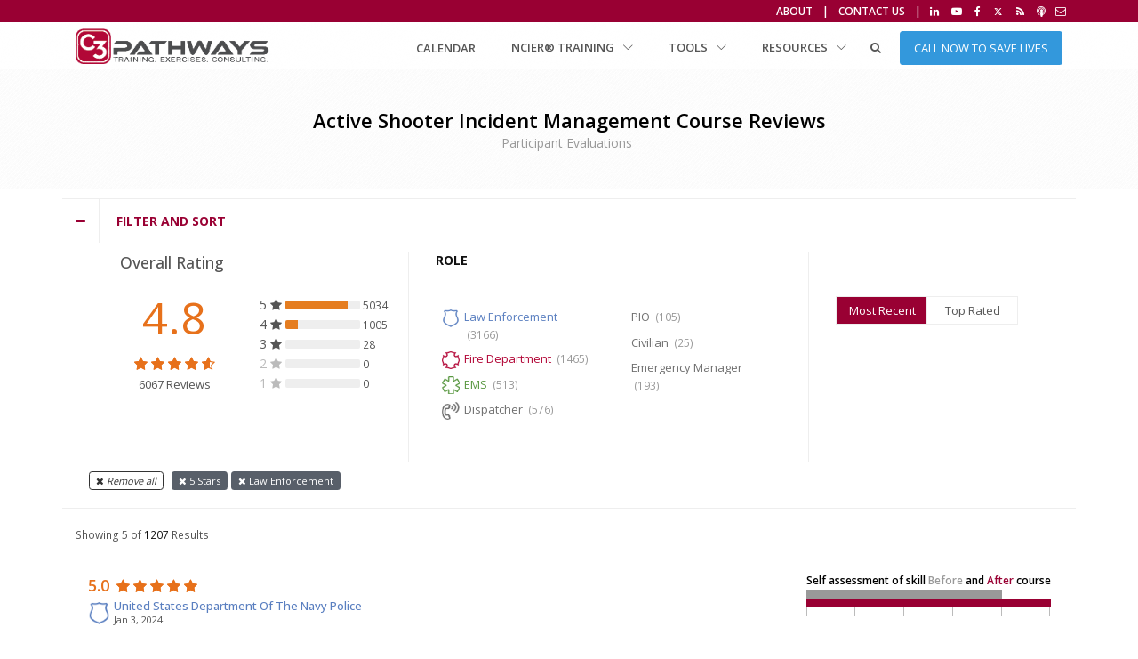

--- FILE ---
content_type: text/html; charset=UTF-8
request_url: https://www.c3pathways.com/reviews?role=0&star=5&page=1
body_size: 274965
content:
<!DOCTYPE html>
<html lang="en">
    <head>      
        <!-- Google Tag Manager -->
        <script>(function(w,d,s,l,i){w[l]=w[l]||[];w[l].push({'gtm.start':
        new Date().getTime(),event:'gtm.js'});var f=d.getElementsByTagName(s)[0],
        j=d.createElement(s),dl=l!='dataLayer'?'&l='+l:'';j.async=true;j.src=
        'https://www.googletagmanager.com/gtm.js?id='+i+dl;f.parentNode.insertBefore(j,f);
        })(window,document,'script','dataLayer','GTM-MB779PJ5');
        </script>

        <!-- End Google Tag Manager -->

        <!-- Required Meta Tags Always Come First -->
        <meta charset="utf-8">
        <meta name="viewport" content="width=device-width, initial-scale=1, shrink-to-fit=no">
        <meta http-equiv="X-UA-Compatible" content="IE=edge">
		
        <!-- Favicon -->
        <link rel="shortcut icon" href="../../favicon.ico">
        
        <title>ASIM Course Reviews (page=1&amp;role=0&amp;star=5) | C3 Pathways</title>
        <meta name="description" content="C3 Pathways Active Shooter Incident Management Advanced Course evaluations written by students in their course evaluation.">
        <link rel="canonical" href="https://www.c3pathways.com/reviews?page=1&amp;role=0&amp;star=5" />
        <meta name="author" content="C3 Pathways">
        <script type="text/javascript"> var root_url = "https://www.c3pathways.com/";</script>
        
        <script type="application/ld+json">
    {"@context":"http://schema.org","@type":"Review","url":"https://www.c3pathways.com/reviews","description":"Reviews from Participants of Active Shooter Incident Management Advanced Class.","inLanguage":"en","itemReviewed":{"@type":"Course","name":"Active Shooter Incident Management Advanced","description":"This course provides responders with the experience and confidence to manage an Active Shooter Event, no matter they’re rank or assignment.","sameAs":"https://www.c3pathways.com/asim/advanced","image":"https://www.c3pathways.com/resources/assets/img/inline/advanced.jpg","aggregateRating":{"@type":"AggregateRating","ratingValue":"4.77808","bestRating":"5","ratingCount":"6067"},"provider":{"@type":"organization","name":"C3 Pathways","legalName":"C3 Pathways, Inc.","url":"https://www.c3pathways.com","logo":"https://www.c3pathways.com/resources/assets/img/logo/logo-sm.jpg","foundingDate":"2004","address":{"@type":"PostalAddress","addressLocality":"Oviedo","addressRegion":"FL","postalCode":"32765","streetAddress":"1335 Oviedo Mall Boulevard"},"email":"info@c3pathways.com","telephone":"407-490-1300","faxNumber":"877-347-4137","contactPoint":{"@type":"ContactPoint","telephone":"+1 407-490-1300","contactType":"customer service"},"sameAs":["https://www.linkedin.com/company/c3-pathways/","https://x.com/C3NCIER","https://www.facebook.com/C3Pathways","https://www.youtube.com/channel/UCxRv11bXh7SKnY158Us7sAw"]}},"reviewRating":{"@type":"Rating","bestRating":5,"ratingValue":"4.8"},"author":{"@type":"Organization","name":"C3 Pathways, Inc."}}
</script>


        <!-- Google Fonts -->
        <link href="//fonts.googleapis.com/css?family=Open+Sans:400,300,500,600,700%7Csubset=cyrillic,latin" rel="stylesheet" type="text/css">

        <!-- CSS Global Compulsory -->
        <link rel="stylesheet" href="https://www.c3pathways.com/resources/assets/vendor/bootstrap/bootstrap.min.css">

        <!-- CSS Implementing Plugins -->
        <link rel="stylesheet" href="https://www.c3pathways.com/resources/assets/vendor/icon-awesome/css/font-awesome.min.css">
        <link rel="stylesheet" href="https://www.c3pathways.com/resources/assets/vendor/icon-line-pro/style.css">
        <link rel="stylesheet" href="https://www.c3pathways.com/resources/assets/vendor/icon-line/css/simple-line-icons.css">
        <link rel="stylesheet" href="https://www.c3pathways.com/resources/assets/vendor/icon-hs/style.css">
        <link rel="stylesheet" href="https://www.c3pathways.com/resources/assets/vendor/animate.css">
        <link rel="stylesheet" href="https://www.c3pathways.com/resources/assets/vendor/dzsparallaxer/dzsparallaxer.css">
        <link rel="stylesheet" href="https://www.c3pathways.com/resources/assets/vendor/dzsparallaxer/dzsscroller/scroller.css">
        <link rel="stylesheet" href="https://www.c3pathways.com/resources/assets/vendor/dzsparallaxer/advancedscroller/plugin.css">
        <link rel="stylesheet" href="https://www.c3pathways.com/resources/assets/vendor/slick-carousel/slick/slick.css">
        <link rel="stylesheet" href="https://www.c3pathways.com/resources/assets/vendor/slick-carousel/slick/slick-theme.css">
        <link rel="stylesheet" href="https://www.c3pathways.com/resources/assets/vendor/hs-megamenu/src/hs.megamenu.css">
        <link rel="stylesheet" href="https://www.c3pathways.com/resources/assets/vendor/hamburgers/hamburgers.min.css">
        <link rel="stylesheet" href="https://www.c3pathways.com/resources/assets/vendor/fancybox/jquery.fancybox.min.css">
        <link rel="stylesheet" href="https://www.c3pathways.com/resources/assets/vendor/custombox/custombox.min.css">
        <link rel="stylesheet" href="https://www.c3pathways.com/resources/assets/vendor/cubeportfolio-full/cubeportfolio/css/cubeportfolio.min.css">
        
        <!-- CSS Unify -->
        <link rel="stylesheet" href="https://www.c3pathways.com/resources/assets/css/unify-c3color.css">

        <!-- CSS Customization -->
        <link rel="stylesheet" href="https://www.c3pathways.com/resources/assets/css/web.css">
        <link rel="stylesheet" href="https://www.c3pathways.com/resources/assets/css/print.css">
        
            </head>

    <body class="header-fixed no-select">
        <!-- Google Tag Manager (noscript) -->
        <noscript><iframe src="https://www.googletagmanager.com/ns.html?id=GTM-MB779PJ5"
        height="0" width="0" style="display:none;visibility:hidden"></iframe></noscript>
        <!-- End Google Tag Manager (noscript) -->

        <!-- Facebook JS SDK -->
        <div id="fb-root"></div>
        <script async defer crossorigin="anonymous" src="https://connect.facebook.net/en_US/sdk.js#xfbml=1&version=v14.0" nonce="4IA3unBT"></script>
        
        <!-- End Facebook -->
        
        <main>
            <div id="print-logo" class="visible-print-block">
    <img class="max-height-40" src="https://www.c3pathways.com/resources/assets/img/logo/logo-sm.png">
</div>

<!-- <header id="js-header" class="u-header u-header--sticky-top u-header--toggle-section u-header--change-appearance hidden-print" data-header-fix-moment="300"> -->
<header id="js-header" class="u-header u-header--sticky-top--lg u-header--toggle-section u-header--change-appearance hidden-print" data-header-fix-moment="300">
    <!-- Top Bar -->
    <div class="u-header__section u-header__section--hidden u-header__section--dark g-bg-primary g-py-3"> <!-- g-bg-black  -->
        <div class="container">
            <div class="row flex-column flex-md-row justify-content-between align-items-center text-uppercase g-font-weight-600 g-color-white">
                <div class="col-auto mr-md-auto g-px-15">
                </div>

                <div class="col-auto g-pos-rel g-px-15">
                    <ul class="list-inline g-overflow-hidden g-font-size-12 g-mt-minus-10 g-mx-minus-4 mb-0">
                        <li class="list-inline-item g-mx-4 g-mt-10"><a href="https://www.c3pathways.com/about" class="g-color-white g-color-gray-light-v2--hover g-text-underline--none--hover">About</a></li>
                        <li class="list-inline-item g-mx-4 g-mt-10">|</li>
                        <li class="list-inline-item g-mx-4 g-mt-10"><a href="https://www.c3pathways.com/contactUs" class="g-color-white g-color-gray-light-v2--hover g-text-underline--none--hover">Contact Us</a></li>
                        
                        <li class="list-inline-item g-mx-4 g-mt-10">|</li>
                        <li class="list-inline-item">
                            <a href="https://www.linkedin.com/company/c3-pathways/" target="_blank" class="g-color-white g-color-gray-light-v2--hover g-pa-3" data-toggle="tooltip" data-placement="bottom" title="Linkedin">
                                <i class="fa fa-linkedin"></i>
                            </a>
                        </li>
                                                <li class="list-inline-item">
                            <a href="https://www.youtube.com/channel/UCxRv11bXh7SKnY158Us7sAw" target="_blank" class="g-color-white g-color-gray-light-v2--hover g-pa-3" data-toggle="tooltip" data-placement="bottom" title="Youtube">
                                <i class="fa fa-youtube-play"></i>
                            </a>
                        </li>
                                                                        <li class="list-inline-item">
                            <a href="https://www.facebook.com/C3Pathways" target="_blank" class="g-color-white g-color-gray-light-v2--hover g-pa-3" data-toggle="tooltip" data-placement="bottom" title="Facebook">
                                <i class="fa fa-facebook"></i>
                            </a>
                        </li>
                                                                        <li class="list-inline-item">
                            <a href="https://x.com/C3NCIER" target="_blank" class="g-color-white g-color-gray-light-v2--hover g-pa-3" data-toggle="tooltip" data-placement="bottom" title="Twitter">
                                <i class="fa fa-twitter"></i>
                            </a>
                        </li>
                                                                        <li class="list-inline-item">
                            <a href="https://www.c3pathways.com/blog" target="_blank" class="g-color-white g-color-gray-light-v2--hover g-pa-3" data-toggle="tooltip" data-placement="bottom" title="Blog">
                                
                                <i class="fa fa-rss"></i>
                            </a>
                        </li>
                                                <li class="list-inline-item">
                            <a href="https://www.c3pathways.com/podcasts" target="_self" class="g-color-white g-color-gray-light-v2--hover g-pa-3" data-toggle="tooltip" data-placement="bottom" title="Podcasts">
                                <i class="fa fa-podcast"></i>
                            </a>
                        </li>
						                        <li class="list-inline-item"><!-- zoom -->
                            <a href="https://www.c3pathways.com/support" target="_blank" class="no-decoration g-color-white g-color-gray-light-v2--hover g-bg-transparent g-bg-main--hover rounded"  data-toggle="tooltip" data-placement="bottom" title="Support"> <!-- u-icon-v1 u-icon-size--sm -->
                                <i class="fa fa-envelope-o"></i>
                            </a>
                        </li>
                                            </ul>
                </div>
            </div>
        </div>
    </div>
    <!-- End Top Bar -->

    <div class="u-header__section u-header__section--light g-bg-white-opacity-0_8 g-py-0"
         data-header-fix-moment-exclude="g-bg-white-opacity-0_8 g-py-0"
         data-header-fix-moment-classes="g-bg-white u-shadow-v18 g-py-0">
        <nav class="js-mega-menu navbar navbar-toggleable-md g-py-3"> <!-- g-py-4 -->
            <div class="container">
                <!-- Responsive Toggle Button -->
                <button class="navbar-toggler navbar-toggler-right btn g-line-height-1 g-brd-none g-pa-0 g-pos-abs g-right-0" type="button"
                        aria-label="Toggle navigation"
                        aria-expanded="false"
                        aria-controls="navBar"
                        data-toggle="collapse"
                        data-target="#navBar"
                        >
                    <span class="hamburger hamburger--slider">
                        <span class="hamburger-box">
                            <span class="hamburger-inner"></span>
                        </span>
                    </span>
                </button>
                <!-- End Responsive Toggle Button -->

                <!-- Logo -->
                <a href="https://www.c3pathways.com" class="navbar-brand d-flex align-items-center">
                    <img src="https://www.c3pathways.com/resources/assets/img/logo/logo-sm.png" style="max-height: 40px; " alt="C3 Pathways">
                </a>
                <!-- End Logo -->

                <!-- Navigation -->
                <div class="collapse navbar-collapse align-items-center flex-sm-row g-pt-10 g-pt-5--lg" id="navBar">
                    <ul class="navbar-nav text-uppercase g-font-weight-600 ml-auto">
                        <li class="nav-item g-mx-15--lg g-mx-20--xl ">
                            <a href="https://www.c3pathways.com/calendar" class="nav-link g-py-7 g-px-0 g-color-primary--hover">Calendar</a>
                        </li>
                        
                    <!-- Mega Menu Courses -->
                    <li class="hs-has-mega-menu nav-item g-mx-20--lg" data-animation-in="fadeIn" data-animation-out="fadeOut" data-position="right">
                        <a id="mega-menu-label-courses" class="nav-link g-px-0 text-uppercase g-color-primary--hover" href="https://www.c3pathways.com/course-comparison" aria-haspopup="true" aria-expanded="false">NCIER&reg; Training                            <i class="hs-icon hs-icon-arrow-bottom g-font-size-11 g-ml-7"></i>
                        </a>

                        <!-- Mega Menu -->
                        <div class="w-100 hs-mega-menu u-shadow-v11 g-text-transform-none g-font-weight-400 g-brd-top g-brd-primary g-brd-top-2 g-bg-white g-pa-20 g-pa-30--lg g-mt-5 g-mt-7--lg--scrolling" aria-labelledby="mega-menu-label-courses">
                            <div class="row">
                                <div class="col-lg-3 g-mb-20 g-mb-0--lg">
                                    
                                    <h3 class="g-font-weight-900 g-color-primary g-font-size-16 g-mb-0">OUR SERVICES DIVISION</h3>
                                    <h4 class="h6 text-capitalize g-font-weight-600 g-mb-0">National Center for Integrated Emergency Response&reg;</h4>
                                    <ul class="list-unstyled g-mb-10">
                                        <li>
                                            <div class="d-inline-block g-width-50 g-height-1 g-bg-primary"></div>
                                        </li>
                                        <div class="g-mt-5"> <!--  d-none d-sm-block -->
                                            <!-- <a href="https://www.c3pathways.com/request-dhs-funded-delivery" class="btn btn-md u-btn-blue u-btn-hover-v2-1 g-rounded-50 g-pl-15 g-mr-10 g-mb-5 g-font-size-14 g-font-weight-600 line-height-95-percent">Request DHS Funded Delivery</a> -->
                                        </div>
                                        <li class="g-mb-5">
                                            <p><a href="https://ncier.org">NCIER&reg;</a> provides:
                                                <ul>
                                                    <li>Professional Development</li>
                                                    <li>Training</li>
                                                    <li>Exercises</li>
                                                    <li>Implementation</li>
                                                    <li>Technical Assistance</li>
                                                </ul>
                                                </p>
                                            <!--
                                            <div class="c3menu g-pa-5 u-shadow-v25--hover g-bg-gray-light-v5--hover g-transition-0_3">
                                                <a class="g-color-main g-font-weight-500 u-link-v5 g-color-primary--hover" href="https://www.c3pathways.com/asim/advanced_dhs">PER-353 ASIM Advanced                                                    <legend class="g-color-gray-dark-v4 g-font-size-12 line-height-95-percent d-none d-sm-block">3-day class delivered at your site</legend>
                                                </a>
                                            </div>
                                            -->
                                        </li>
                                         <!--
                                        <li class="g-mb-5">
                                            <div class="c3menu g-pa-5 u-shadow-v25--hover g-bg-gray-light-v5--hover g-transition-0_3">
                                                <a class="g-color-main g-font-weight-500 u-link-v5 g-color-primary--hover" href="https://www.c3pathways.com/asim/intermediate_dhs">PER-352 ASIM Intermediate                                                    <legend class="g-color-gray-dark-v4 g-font-size-12 line-height-95-percent d-none d-sm-block">2-day class delivered at your site</legend>
                                                </a>
                                            </div>
                                        </li>
                                        <li class="g-mb-5">
                                            <div class="c3menu g-pa-5 u-shadow-v25--hover g-bg-gray-light-v5--hover g-transition-0_3">
                                                <a class="g-color-main g-font-weight-500 u-link-v5 g-color-primary--hover" href="https://www.c3pathways.com/asim/intermediate_remote_dhs">PER-352 ASIM Intermediate (Remote)
                                                    <legend class="g-color-gray-dark-v4 g-font-size-12 line-height-95-percent d-none d-sm-block">2-day remote class via NCIER Campus</legend>
                                                </a>
                                            </div>
                                        </li>
                                        -->
                                    </ul>
                                </div>

                                <!-- <div class="col-lg-4 g-brd-gray-light-v4 g-brd-left--lg g-px-40 g-mb-50 g-mb-20--lg"> -->
                                <div class="col-lg-3 g-mb-20 g-brd-primary g-brd-left--lg g-mb-0--lg">
                                    <h3 class="g-font-weight-900 g-color-primary g-font-size-16 g-mb-0">ASIM</h3>
                                    <h4 class="h6 text-capitalize g-font-weight-600 g-mb-0">Active Shooter Incident Management</h4>
                                    <ul class="list-unstyled g-mb-10">
                                        <li>
                                            <div class="d-inline-block g-width-50 g-height-1 g-bg-primary"></div>
                                        </li>
                                        <li class="g-mb-5">
                                            <div class="c3menu g-pa-5 u-shadow-v25--hover g-bg-gray-light-v5--hover g-transition-0_3">
                                                <a class="g-color-main g-font-weight-500 u-link-v5 g-color-primary--hover" href="https://www.c3pathways.com/asim/advanced">ASIM Advanced                                                    <legend class="g-color-gray-dark-v4 g-font-size-12 line-height-95-percent d-none d-sm-block">3-day Professional Development training class delivered at your site</legend>
                                                </a>
                                            </div>
                                        </li>
                                        <!--
                                        <li class="g-mb-5">
                                            <div class="c3menu g-pa-5 u-shadow-v25--hover g-bg-gray-light-v5--hover g-transition-0_3">
                                                <a class="g-color-main g-font-weight-500 u-link-v5 g-color-primary--hover" href="https://www.c3pathways.com/asim/intermediate">ASIM Intermediate                                                    <legend class="g-color-gray-dark-v4 g-font-size-12 line-height-95-percent d-none d-sm-block">2-day class delivered at your site</legend>
                                                </a>
                                            </div>
                                        </li>
                                        <li class="g-mb-5">
                                            <div class="c3menu g-pa-5 u-shadow-v25--hover g-bg-gray-light-v5--hover g-transition-0_3">
                                                <a class="g-color-main g-font-weight-500 u-link-v5 g-color-primary--hover" href="https://www.c3pathways.com/asim/2-day-remote">ASIM Intermediate (Remote)
                                                    <legend class="g-color-gray-dark-v4 g-font-size-12 line-height-95-percent d-none d-sm-block">2-day remote class via NCIER Campus</legend>
                                                </a>
                                            </div>
                                        </li>
                                        -->
                                        <li class="g-mb-5">
                                            <div class="c3menu g-pa-5 u-shadow-v25--hover g-bg-gray-light-v5--hover g-transition-0_3">
                                                <a class="g-color-main g-font-weight-500 u-link-v5 g-color-primary--hover" href="https://www.c3pathways.com/asim/basic">ASIM Basic Train-the-Trainer                                                    <legend class="g-color-gray-dark-v4 g-font-size-12 line-height-95-percent d-none d-sm-block">1-day TtT for delivering ASIM Basic</legend>
                                                </a>
                                            </div>
                                        </li>

                                        <li class="g-mb-5">
                                            <div class="c3menu g-pa-5 u-shadow-v25--hover g-bg-gray-light-v5--hover g-transition-0_3">
                                                <a class="g-color-main g-font-weight-500 u-link-v5 g-color-primary--hover" href="https://www.c3pathways.com/asim/quickstart">ASIM QuickStart
                                                    <span class="g-bg-blue g-color-white g-font-weight-600 g-px-5">FREE</span>
                                                    <legend class="g-color-gray-dark-v4 g-font-size-12 line-height-95-percent d-none d-sm-block">
                                                         1-hour on-demand course delivering essential, life saving tactics you can use immediately
                                                    </legend>
                                                </a>
                                            </div>
                                        </li>

                                    </ul>
                                </div>

                                <div class="col-lg-3 g-mb-20 g-mb-0--lg">
                                    <h3 class="g-font-weight-900 g-color-primary g-font-size-16 g-mb-0">SSAVEIM</h3>
                                    <h4 class="h6 text-capitalize g-font-weight-600 g-mb-0">School Safety and Violent Event Incident Management</h4>
                                    <ul class="list-unstyled g-mb-10">
                                        <li>
                                            <div class="d-inline-block g-width-50 g-height-1 g-bg-primary"></div>
                                        </li>
                                         <li class="g-mb-5">
                                            <div class="c3menu g-pa-5 u-shadow-v25--hover g-bg-gray-light-v5--hover g-transition-0_3">
                                                <a class="g-color-main g-font-weight-500 u-link-v5 g-color-primary--hover" href="https://www.c3pathways.com/ssaveim">SSAVEIM Train-the-Trainer                                                    <legend class="g-color-gray-dark-v4 g-font-size-12 line-height-95-percent d-none d-sm-block">2-day TtT for delivering SSAVEIM</legend>
                                                </a>
                                            </div>
                                        </li>
                                        <!--
                                        <li class="g-mb-5">
                                            <div class="c3menu g-pa-5 u-shadow-v25--hover g-bg-gray-light-v5--hover g-transition-0_3">
                                                <a class="g-color-main g-font-weight-500 u-link-v5 g-color-primary--hover" href="https://www.c3pathways.com/ssaveim-by-atp">SSAVEIM by ATP                                                    <legend class="g-color-gray-dark-v4 g-font-size-12 line-height-95-percent d-none d-sm-block">1-day class delivered by one of our Authorized Training Partners</legend>
                                                </a>
                                            </div>
                                        </li>
                                        -->

                                    </ul>
                                </div>

                                <div class="col-lg-3 g-mb-20 g-mb-0--lg">
                                    <br>
                                    <h4 class="h6 text-capitalize g-font-weight-600 g-mb-0">All NCIER&reg; Courses</h4>
                                    <ul class="list-unstyled g-mb-10">
                                        <li>
                                            <div class="d-inline-block g-width-50 g-height-1 g-bg-primary"></div>
                                        </li>
                                        <li class="g-mb-5">
                                            <div class="c3menu g-pa-5 u-shadow-v25--hover g-bg-gray-light-v5--hover g-transition-0_3">
                                                <a class="g-color-main g-font-weight-500 u-link-v5 g-color-primary--hover" href="https://ncier.org/courses">Compare                                                    <legend class="g-color-gray-dark-v4 g-font-size-12 line-height-95-percent d-none d-sm-block">Overview of all courses and how they relate. Find the perfect training</legend>
                                                </a>
                                            </div>
                                        </li>
                                    <!--        
                                    </ul>
                                    <h4 class="h6 text-capitalize g-font-weight-600 g-mb-0">Complex Coordinated Terrorist Attack (CCTA)</h4>
                                    <ul class="list-unstyled g-mb-10">
                                        <li>
                                            <div class="d-inline-block g-width-50 g-height-1 g-bg-primary"></div>
                                        </li>
                                        <li class="g-mb-5">
                                            <div class="c3menu g-pa-5 u-shadow-v25--hover g-bg-gray-light-v5--hover g-transition-0_3">
                                                <a class="g-color-main g-font-weight-500 u-link-v5 g-color-primary--hover" href="#">CCTA for EOC’s                                                    <legend class="g-color-gray-dark-v4 g-font-size-12 line-height-95-percent d-none d-sm-block">1 or 2-day remote class via NCIER Campus. Coming soon!</legend>
                                                </a>
                                            </div>
                                        </li>
                                    </ul>
                                    <h4 class="h6 text-capitalize g-font-weight-600 g-mb-0">Participant Reviews</h4>
                                    <ul class="list-unstyled g-mb-10">
                                    -->
                                        <li class="g-mb-5">
                                            <div class="c3menu g-pa-5 u-shadow-v25--hover g-bg-gray-light-v5--hover g-transition-0_3">
                                                <a class="g-color-main g-font-weight-500 u-link-v5 g-color-primary--hover" href="https://www.c3pathways.com/reviews">Participant Reviews                                                    <legend class="g-color-gray-dark-v4 g-font-size-12 line-height-95-percent d-none d-sm-block">All course participant evaluations</legend>
                                                </a>
                                            </div>
                                        </li>
                                    </ul>
                                    <h4 class="h6 text-capitalize g-font-weight-600 g-mb-0 g-pt-20">Authorized Training</h4>
                                    <ul class="list-unstyled g-mb-10">
                                        <li>
                                            <div class="d-inline-block g-width-50 g-height-1 g-bg-primary"></div>
                                        </li>
                                        <li class="g-mb-5">
                                            <div class="c3menu g-pa-5 u-shadow-v25--hover g-bg-gray-light-v5--hover g-transition-0_3">
                                                <a class="g-color-main g-font-weight-500 u-link-v5 g-color-primary--hover" href="https://www.c3pathways.com/authorized-training-partners">Authorized Training Partners (ATP)                                                    <legend class="g-color-gray-dark-v4 g-font-size-12 line-height-95-percent d-none d-sm-block">Learn about our C3 Pathways Authorized Training Partners</legend>
                                                </a>
                                            </div>
                                        </li>
                                    <!--
                                    </ul>
                                    <h4 class="h6 text-capitalize g-font-weight-600 g-mb-0">Authorized Training Centers</h4>
                                    <ul class="list-unstyled g-mb-10">
                                        <li>
                                            <div class="d-inline-block g-width-50 g-height-1 g-bg-primary"></div>
                                        </li>
                                    -->
                                        <li class="g-mb-5">
                                            <div class="c3menu g-pa-5 u-shadow-v25--hover g-bg-gray-light-v5--hover g-transition-0_3">
                                                <a class="g-color-main g-font-weight-500 u-link-v5 g-color-primary--hover" href="https://www.c3pathways.com/authorized-training-centers">Authorized Training Centers                                                    <legend class="g-color-gray-dark-v4 g-font-size-12 line-height-95-percent d-none d-sm-block">Our authorized training centers are set up to host ASIM classes for all ranks of responders</legend>
                                                </a>
                                            </div>
                                        </li>
                                    </ul>
                                </div>
                            </div>
                        </div>
                        
                        <!-- End Mega Menu -->
                    </li>
                    <!-- End Mega Menu Courses -->

                    <!-- Mega Menu Tools -->
                    <li class="hs-has-mega-menu nav-item g-mx-20--lg" data-animation-in="fadeIn" data-animation-out="fadeOut" data-position="right">
                        <a id="mega-menu-label-tools" class="nav-link g-px-0 text-uppercase g-color-primary--hover" href="#!" aria-haspopup="true" aria-expanded="false">Tools                            <i class="hs-icon hs-icon-arrow-bottom g-font-size-11 g-ml-7"></i>
                        </a>

                        <!-- Mega Menu g-py-20 g-pt-40--lg -->
                        <div class="w-100 hs-mega-menu u-shadow-v11 g-text-transform-none g-font-weight-400 g-brd-top g-brd-primary g-brd-top-2 g-bg-white g-pa-20 g-pa-30--lg g-mt-5 g-mt-7--lg--scrolling" aria-labelledby="mega-menu-label-tools">
                            <div class="row">
                                <div class="col-lg-3 g-mb-20 g-mb-0--lg">
                                    <h4 class="h6 text-capitalize g-font-weight-600 g-mb-0">Counterstrike</h4>
                                    <ul class="list-unstyled g-mb-10">
                                        <li>
                                            <div class="d-inline-block g-width-50 g-height-1 g-bg-primary"></div>
                                        </li>
                                        <li class="g-mb-5">
                                            <div class="c3menu g-pa-5 u-shadow-v25--hover g-bg-gray-light-v5--hover g-transition-0_3">
                                                <a class="g-color-main g-font-weight-500 u-link-v5 g-color-primary--hover" href="https://www.c3pathways.com/counterstrike-pts">Counterstrike                                                    <legend class="g-color-gray-dark-v4 g-font-size-12 line-height-95-percent d-none d-sm-block">Hands-on exercise Active Shooter Events, used in ASIM Basic</legend>
                                                </a>
                                            </div>
                                        </li>
                                        <li class="g-mb-5">
                                            <div class="c3menu g-pa-5 u-shadow-v25--hover g-bg-gray-light-v5--hover g-transition-0_3">
                                                <a class="g-color-main g-font-weight-500 u-link-v5 g-color-primary--hover" href="https://www.c3pathways.com/counterstrike-reunification">Counterstrike Reunification                                                    <legend class="g-color-gray-dark-v4 g-font-size-12 line-height-95-percent d-none d-sm-block">Hands-on exercise school violent events and Reunification, used in SSAVEIM</legend>
                                                </a>
                                            </div>
                                        </li>
                                    </ul>
                                </div>

                                <div class="col-lg-3 g-mb-20 g-mb-0--lg">
                                    <h4 class="h6 text-capitalize g-font-weight-600 g-mb-0">NIMSPro</h4>
                                    <ul class="list-unstyled g-mb-10">
                                        <li>
                                            <div class="d-inline-block g-width-50 g-height-1 g-bg-primary"></div>
                                        </li>
                                        <li class="g-mb-5">
                                            <div class="c3menu g-pa-5 u-shadow-v25--hover g-bg-gray-light-v5--hover g-transition-0_3">
                                                <a class="g-color-main g-font-weight-500 u-link-v5 g-color-primary--hover" href="https://www.c3pathways.com/nimspro3">NIMSPro 3D Simulator                                                    <legend class="g-color-gray-dark-v4 g-font-size-12 line-height-95-percent d-none d-sm-block">Hands-on multiplayer virtual reality 3D exercise system, used in ASIM Advanced</legend>
                                                </a>
                                            </div>
                                        </li>
                                    </ul>
                                </div>

                                <!-- <div class="col-lg-3 g-mb-20 g-mb-0--lg">
                                    <h4 class="h6 text-capitalize g-font-weight-600 g-mb-0">NCIER Campus</h4>
                                    <ul class="list-unstyled g-mb-10">
                                        <li>
                                            <div class="d-inline-block g-width-50 g-height-1 g-bg-primary"></div>
                                        </li>
                                        <li class="g-mb-5">
                                            <div class="c3menu g-pa-5 u-shadow-v25--hover g-bg-gray-light-v5--hover g-transition-0_3">
                                                <a class="g-color-main g-font-weight-500 u-link-v5 g-color-primary--hover" href="https://www.c3pathways.com/ncier-campus">Live Remote Training Platform                                                    <legend class="g-color-gray-dark-v4 g-font-size-12 line-height-95-percent d-none d-sm-block">Virtual reality training campus to exercise Active Shooter Events, used in ASIM Intermediate</legend>
                                                </a>
                                            </div>
                                        </li>
                                    </ul>
                                </div> -->
                            </div>
                        </div>
                        <!-- End Mega Menu -->
                    </li>
                    <!-- End Mega Menu Tools -->

                    <!-- Mega Menu Resources -->
                    <li class="hs-has-mega-menu nav-item g-mx-20--lg" data-animation-in="fadeIn" data-animation-out="fadeOut" data-position="right">
                        <a id="mega-menu-label-resources" class="nav-link g-px-0 text-uppercase g-color-primary--hover" href="#!" aria-haspopup="true" aria-expanded="false">Resources                            <i class="hs-icon hs-icon-arrow-bottom g-font-size-11 g-ml-7"></i>
                        </a>

                        <!-- Mega Menu -->
                        <div class="w-100 hs-mega-menu u-shadow-v11 g-text-transform-none g-font-weight-400 g-brd-top g-brd-primary g-brd-top-2 g-bg-white g-pa-20 g-pa-30--lg g-mt-5 g-mt-7--lg--scrolling" aria-labelledby="mega-menu-label-resources">
                            <div class="row">
                                <div class="col-lg-3 g-mb-20 g-mb-0--lg">
                                    <h4 class="h6 text-capitalize g-font-weight-600 g-mb-0">Documents</h4>
                                    <ul class="list-unstyled g-mb-10">
                                        <li>
                                            <div class="d-inline-block g-width-50 g-height-1 g-bg-primary"></div>
                                        </li>
                                        <li class="g-mb-5">
                                            <div class="c3menu g-pa-5 u-shadow-v25--hover g-bg-gray-light-v5--hover g-transition-0_3">
                                                <a class="g-color-main g-font-weight-500 u-link-v5 g-color-primary--hover" href="https://www.c3pathways.com/aschecklist">ASIM Checklist                                                    <legend class="g-color-gray-dark-v4 g-font-size-12 line-height-95-percent d-none d-sm-block">Active Shooter Incident Management Checklist</legend>
                                                </a>
                                            </div>
                                        </li>
                                        <li class="g-mb-5">
                                            <div class="c3menu g-pa-5 u-shadow-v25--hover g-bg-gray-light-v5--hover g-transition-0_3">
                                                <a class="g-color-main g-font-weight-500 u-link-v5 g-color-primary--hover" href="https://www.c3pathways.com/asc/Active_Shooter_Checklist_Help_Guide.pdf">ASIM Checklist Help Guide                                                    <legend class="g-color-gray-dark-v4 g-font-size-12 line-height-95-percent d-none d-sm-block">Explanation of Checklist items and usage</legend>
                                                </a>
                                            </div>
                                        </li>
                                        <li class="g-mb-5">
                                            <div class="c3menu g-pa-5 u-shadow-v25--hover g-bg-gray-light-v5--hover g-transition-0_3">
                                                <a class="g-color-main g-font-weight-500 u-link-v5 g-color-primary--hover" href="https://www.c3pathways.com/aair">ASIM for AAIR                                                    <legend class="g-color-gray-dark-v4 g-font-size-12 line-height-95-percent d-none d-sm-block">ASIM chapter replacement for AAIR course</legend>
                                                </a>
                                            </div>
                                        </li>
                                        <li class="g-mb-5">
                                            <div class="c3menu g-pa-5 u-shadow-v25--hover g-bg-gray-light-v5--hover g-transition-0_3">
                                                <a class="g-color-main g-font-weight-500 u-link-v5 g-color-primary--hover" href="https://www.c3pathways.com/asc/copyright">ASIM Copyright Clearance                                                    <legend class="g-color-gray-dark-v4 g-font-size-12 line-height-95-percent d-none d-sm-block">Get permission to use the ASIM Checklist</legend>
                                                </a>
                                            </div>
                                        </li>
                                        <li class="g-mb-5">
                                            <div class="c3menu g-pa-5 u-shadow-v25--hover g-bg-gray-light-v5--hover g-transition-0_3">
                                                <a class="g-color-main g-font-weight-500 u-link-v5 g-color-primary--hover" href="https://www.c3pathways.com/asc/Hosting_ASIM_Advanced.pdf">Hosting ASIM Advanced                                                    <legend class="g-color-gray-dark-v4 g-font-size-12 line-height-95-percent d-none d-sm-block">ASIM Advanced hosting and facility needs</legend>
                                                </a>
                                            </div>
                                        </li>
                                        <!-- <li class="g-mb-5">
                                            <div class="c3menu g-pa-5 u-shadow-v25--hover g-bg-gray-light-v5--hover g-transition-0_3">
                                                <a class="g-color-main g-font-weight-500 u-link-v5 g-color-primary--hover" href="https://www.c3pathways.com/asc/Hosting_ASIM_Intermediate.pdf">Hosting ASIM Intermediate                                                    <legend class="g-color-gray-dark-v4 g-font-size-12 line-height-95-percent d-none d-sm-block">ASIM Intermediate hosting and facility needs</legend>
                                                </a>
                                            </div>
                                        </li> -->
										<li class="g-mb-5">
                                            <div class="c3menu g-pa-5 u-shadow-v25--hover g-bg-gray-light-v5--hover g-transition-0_3">
                                                <a class="g-color-main g-font-weight-500 u-link-v5 g-color-primary--hover" href="https://www.c3pathways.com/asc/Safety_Priority.pdf">Safety Priority                                                    <legend class="g-color-gray-dark-v4 g-font-size-12 line-height-95-percent d-none d-sm-block">
													Consider life safety of everyone when evaluating a tacitcal action</legend>
                                                </a>
                                            </div>
                                        </li>
                                        <li class="g-mb-5">
                                            <div class="c3menu g-pa-5 u-shadow-v25--hover g-bg-gray-light-v5--hover g-transition-0_3">
                                                <!-- to('/asc/General_Order_Active_Attack_rev2022.pdf')" OR to('download/General_Order_Active_Attack_rev2022.docx' -->
                                                <a class="g-color-main g-font-weight-500 u-link-v5 g-color-primary--hover" href="https://www.c3pathways.com/download/General_Order_Active_Attack_rev2022.docx">Policy                                                    <legend class="g-color-gray-dark-v4 g-font-size-12 line-height-95-percent d-none d-sm-block">
													General Order jointly expresses Commanders’ Intent for response to an Active Attack</legend>
                                                </a>
                                            </div>
                                        </li>
                                    </ul>
                                </div>

                                <div class="col-lg-3 g-mb-20 g-mb-0--lg">
                                    <h4 class="h6 text-capitalize g-font-weight-600 g-mb-0">Authorized Training Partners (ATP)</h4>
                                    <ul class="list-unstyled g-mb-10">
                                        <li>
                                            <div class="d-inline-block g-width-50 g-height-1 g-bg-primary"></div>
                                        </li>
                                        <li class="g-mb-5">
                                            <div class="c3menu g-pa-5 u-shadow-v25--hover g-bg-gray-light-v5--hover g-transition-0_3">
                                                <a class="g-color-main g-font-weight-500 u-link-v5 g-color-primary--hover" href="https://www.c3pathways.com/authorized-training-partners">C3 Pathways Training Partners                                                    <legend class="g-color-gray-dark-v4 g-font-size-12 line-height-95-percent d-none d-sm-block">Learn about our C3 Pathways Authorized Training Partners</legend>
                                                </a>
                                            </div>
                                        </li>
                                    </ul>
                                    <h4 class="h6 text-capitalize g-font-weight-600 g-mb-0">Authorized Training Centers</h4>
                                    <ul class="list-unstyled g-mb-10">
                                        <li>
                                            <div class="d-inline-block g-width-50 g-height-1 g-bg-primary"></div>
                                        </li>
                                        <li class="g-mb-5">
                                            <div class="c3menu g-pa-5 u-shadow-v25--hover g-bg-gray-light-v5--hover g-transition-0_3">
                                                <a class="g-color-main g-font-weight-500 u-link-v5 g-color-primary--hover" href="https://www.c3pathways.com/authorized-training-centers">C3 Pathways Training Centers                                                    <legend class="g-color-gray-dark-v4 g-font-size-12 line-height-95-percent d-none d-sm-block">Our authorized training centers are set up to host ASIM classes for all ranks of responders</legend>
                                                </a>
                                            </div>
                                        </li>
                                    </ul>
                                </div>
                                <div class="col-lg-3 g-mb-20 g-mb-0--lg">
                                    <h4 class="h6 text-capitalize g-font-weight-600 g-mb-0"><a href="https://www.c3pathways.com/videos">Videos</a></h4>
                                    <ul class="list-unstyled g-mb-10">
                                        <li>
                                            <div class="d-inline-block g-width-50 g-height-1 g-bg-primary"></div>
                                        </li>
                                        <li class="g-mb-5">
                                            <div class="c3menu g-pa-5 u-shadow-v25--hover g-bg-gray-light-v5--hover g-transition-0_3">
                                                <a class="g-color-main g-font-weight-500 u-link-v5 g-color-primary--hover" href="https://www.c3pathways.com/video/asim-checklist-explainer">Using the ASIM Checklist                                                    <legend class="g-color-gray-dark-v4 g-font-size-12 line-height-95-percent d-none d-sm-block">Training scenario with radio traffic (10 min)</legend>
                                                </a>
                                            </div>
                                        </li>
                                        <li class="g-mb-5">
                                            <div class="c3menu g-pa-5 u-shadow-v25--hover g-bg-gray-light-v5--hover g-transition-0_3">
                                                <a class="g-color-main g-font-weight-500 u-link-v5 g-color-primary--hover" href="https://youtu.be/PXqDP0gyUXE">ASIM Advanced                                                    <legend class="g-color-gray-dark-v4 g-font-size-12 line-height-95-percent d-none d-sm-block">News story about the ASIM course (3 min)</legend>
                                                </a>
                                            </div>
                                        </li>
                                        <li class="g-mb-5">
                                            <div class="c3menu g-pa-5 u-shadow-v25--hover g-bg-gray-light-v5--hover g-transition-0_3">
                                                <a class="g-color-main g-font-weight-500 u-link-v5 g-color-primary--hover" href="https://www.youtube.com/watch?v=s120qvyVYgE">Airport Active Shooter                                                    <legend class="g-color-gray-dark-v4 g-font-size-12 line-height-95-percent d-none d-sm-block">News story about ASIM for Airports (5 min)</legend>
                                                </a>
                                            </div>
                                        </li>
                                    </ul>

                                    

                                    <h4 class="h6 text-capitalize g-font-weight-600 g-mb-0">Media Coverage</h4>
                                    <ul class="list-unstyled g-mb-10">
                                        <li>
                                            <div class="d-inline-block g-width-50 g-height-1 g-bg-primary"></div>
                                        </li>
                                        <li class="g-mb-5">
                                            <div class="c3menu g-pa-5 u-shadow-v25--hover g-bg-gray-light-v5--hover g-transition-0_3">
                                                <a class="g-color-main g-font-weight-500 u-link-v5 g-color-primary--hover" href="https://www.c3pathways.com/news/#tv">TV News Coverage                                                    
                                                </a>
                                            </div>
                                        </li>
                                        <li class="g-mb-5">
                                            <div class="c3menu g-pa-5 u-shadow-v25--hover g-bg-gray-light-v5--hover g-transition-0_3">
                                                <a class="g-color-main g-font-weight-500 u-link-v5 g-color-primary--hover" href="https://www.c3pathways.com/news/#prints">Print Articles</a>
                                            </div>
                                        </li>
                                        <li class="g-mb-5">
                                            <div class="c3menu g-pa-5 u-shadow-v25--hover g-bg-gray-light-v5--hover g-transition-0_3">
                                                <a class="g-color-main g-font-weight-500 u-link-v5 g-color-primary--hover" href="https://www.c3pathways.com/news/#social-media">In Social Media</a>
                                            </div>
                                        </li>
                                    </ul>
                                </div>

                                <div class="col-lg-3 g-mb-20 g-mb-0--lg">
                                    <h4 class="h6 text-capitalize g-font-weight-600 g-mb-0">Podcasts</h4>
                                    <ul class="list-unstyled g-mb-10">
                                        <li>
                                            <div class="d-inline-block g-width-50 g-height-1 g-bg-primary"></div>
                                        </li>
                                        <!--<li class="g-mb-5">
                                            <div class="c3menu g-pa-5 u-shadow-v25--hover g-bg-gray-light-v5--hover g-transition-0_3">
                                                <a class="g-color-main g-font-weight-500 u-link-v5 g-color-primary--hover" href="https://www.c3pathways.com/news">In the News                                                    <legend class="g-color-gray-dark-v4 g-font-size-12 line-height-95-percent d-none d-sm-block">Television, Print and Social Media coverage</legend>
                                                </a>
                                            </div>
                                        </li>-->
                                        <li class="g-mb-5">
                                            <div class="c3menu g-pa-5 u-shadow-v25--hover g-bg-gray-light-v5--hover g-transition-0_3">
                                                <a class="g-color-main g-font-weight-500 u-link-v5 g-color-primary--hover" href="https://www.c3pathways.com/podcasts">All Episodes                                                    <legend class="g-color-gray-dark-v4 g-font-size-12 line-height-95-percent d-none d-sm-block">ASIM Podcast discussing training and response</legend>
                                                </a>
                                            </div>
                                        </li>
                                    </ul>
                                    <h4 class="h6 text-capitalize g-font-weight-600 g-mb-0">Links</h4>
                                    <ul class="list-unstyled g-mb-10">
                                        <li>
                                            <div class="d-inline-block g-width-50 g-height-1 g-bg-primary"></div>
                                        </li>
                                        <li class="g-mb-5">
                                            <div class="c3menu g-pa-5 u-shadow-v25--hover g-bg-gray-light-v5--hover g-transition-0_3">
                                                <a class="g-color-main g-font-weight-500 u-link-v5 g-color-primary--hover" href="https://ncier.org" target="_blank">NCIER®                                                    <legend class="g-color-gray-dark-v4 g-font-size-12 line-height-95-percent d-none d-sm-block">National Center for Integrated Emergency Response</legend>
                                                </a>
                                            </div>
                                        </li>
                                        <li class="g-mb-5">
                                            <div class="c3menu g-pa-5 u-shadow-v25--hover g-bg-gray-light-v5--hover g-transition-0_3">
                                                <a class="g-color-main g-font-weight-500 u-link-v5 g-color-primary--hover" href="https://iloveuguys.org" target="_blank">I Love U Guys Foundation                                                    <legend class="g-color-gray-dark-v4 g-font-size-12 line-height-95-percent d-none d-sm-block">SRP (Response) and SRM (Reunification)</legend>
                                                </a>
                                            </div>
                                        </li>
                                    </ul>

                                    <h4 class="h6 text-capitalize g-font-weight-600 g-mb-0">Blog</h4>
                                    <ul class="list-unstyled g-mb-10">
                                        <li>
                                            <div class="d-inline-block g-width-50 g-height-1 g-bg-primary"></div>
                                        </li>
                                        <li class="g-mb-5">
                                            <div class="c3menu g-pa-5 u-shadow-v25--hover g-bg-gray-light-v5--hover g-transition-0_3">
                                                <a class="g-color-main g-font-weight-500 u-link-v5 g-color-primary--hover" href="https://www.c3pathways.com/blog">Training and Bulletins</a>
                                            </div>
                                        </li>
                                    </ul>

                                    <h4 class="h6 text-capitalize g-font-weight-600 g-mb-0">Support</h4>
                                    <ul class="list-unstyled g-mb-10">
                                        <li>
                                            <div class="d-inline-block g-width-50 g-height-1 g-bg-primary"></div>
                                        </li>
                                        <li class="g-mb-5">
                                            <div class="c3menu g-pa-5 u-shadow-v25--hover g-bg-gray-light-v5--hover g-transition-0_3">
                                                <a class="g-color-main g-font-weight-500 u-link-v5 g-color-primary--hover" href="https://www.c3pathways.com/support">Get Help</a>
                                            </div>
                                        </li>
                                    </ul>
                                </div>
                            </div>
                        </div>
                        <!-- End Mega Menu -->
                    </li>
                    <!-- End Mega Menu Resources -->

                        <!-- Search: Small devices -->
                        <li class="hidden-lg-up nav-item g-ml-15--lg g-ml-30--xl g-mr-0--lg">
                            <a class="nav-link g-py-7 g-px-0" href="#modalCSE" data-toggle="modal" data-target="#modalCSE">
                                <span id="searchGlyph" class="fa fa-search"></span> <span class="hidden-lg-up">Search</span>
                            </a>
                        </li>
                    </ul>
                    
                    <!-- Search: Medium to Large devices -->
                    <div class="hidden-md-down d-inline-block g-valign-middle g-pos-rel g-top-minus-1 ml-2 mr-4">
                        <a class="g-color-gray-dark-v3 g-color-primary--hover" href="#modalCSE" data-toggle="modal" data-target="#modalCSE">
                            <i class="fa fa-search"></i>
                        </a>
                    </div>
                    <!-- End Search -->
                    
                    <!-- Action Button -->
                    <div class="d-inline-block g-hidden-xs-down g-pos-rel g-valign-middle g-py-15 g-py-0--lg">
                        <a class="btn u-btn-blue u-btn-hover-v2-1 g-font-size-13 text-uppercase g-py-10 g-px-15" href="https://www.c3pathways.com/contactUs">Call Now to Save Lives</a>
                    </div>
                    <!-- End Action Button -->
                    
                </div>
                <!-- End Navigation -->

            </div>
        </nav>
    </div>
</header>
<!-- End Header -->

<!-- Search Modal -->
<div id="modalCSE" class="modal fade g-mt-70" tabindex="-1" role="dialog">
    <div class="modal-dialog modal-lg" role="document">   
        <div class="modal-content">
            <div class="modal-header">
                <h6 class="modal-title text-uppercase">C3 Pathways Search</h6>
                <button type="button" class="close" data-dismiss="modal" aria-label="Close">
                    <span aria-hidden="true">&times;</span>
                </button>
            </div>
            <div class="modal-body">
                <!-- Script Bing Custom Search -->
                <script type="text/javascript"
                    id="bcs_js_snippet"
                    src="https://www.c3pathways.com/resources/assets/js/bing/bcs_js_snippet.js">
                </script>
                <!-- End Script BCS -->
            </div>
            <div class="modal-footer">
                <button type="button" class="btn u-btn-primary" data-dismiss="modal">Close</button>
            </div>
        </div>
    </div>
</div>
<!-- End Search Modal -->
            <!-- Content Part -->
            
<!-- Breadcrumbs -->
<section class="container-fluid text-center g-pt-120 g-pb-10 g-pb-40--lg breadcrumbs">
    <h1 class="h2 g-color-black g-font-weight-600 text-center m-0 p-0">Active Shooter Incident Management Course Reviews</h1>

    <ul class="u-list-inline">
        <li class="list-inline-item g-mr-5">
            <span class="g-color-gray-dark-v5">Participant Evaluations</span>
        </li>
    </ul>
</section>
<!-- End Breadcrumbs -->

<div>
    <!-- Filters -->
<section class="container g-py-10 p-0">

    <hr class="g-brd-gray-light-v4 m-0">
    <div id="accordion-filters" class="u-accordion u-accordion-color-primary" role="tablist" aria-multiselectable="true">
        <!--Card--> 
        <div class="card rounded-0 g-brd-none">
            <div id="accordion-filters-heading-01" class="u-accordion__header g-pa-0" role="tab">
                <h5 class="mb-0 text-uppercase g-font-size-default g-font-weight-700 g-pa-20a mb-0">
                    <a class="d-block g-color-main g-text-underline--none--hover " href="#accordion-filters-body-01" data-toggle="collapse" data-parent="#accordion-filters" aria-expanded="true" aria-controls="accordion-filters-body-01"> <!-- '' : 'collapsed' -->
                        <span class="u-accordion__control-icon d-inline-block g-brd-right g-brd-gray-light-v4 g-color-primary text-center g-pa-15">
                            <i class="fa fa-plus"></i>
                            <i class="fa fa-minus"></i>
                        </span>
                        <span class="d-inline-block g-pa-15">
                            Filter and Sort                        </span>
                    </a>
                </h5>
            </div>
            <div id="accordion-filters-body-01" class="container collapse show" role="tabpanel" aria-labelledby="accordion-filters-heading-01"> <!-- 'show' : '' -->
                <div class="u-accordion__body g-bg-white g-px-30--lg g-py-10 row">

                    <div class="col-md-6 col-lg-4 g-brd-right--md g-brd-gray-light-v4 g-px-20--lg">
                        <!--Starts--> 
                        <h4 class="h5 g-color-gray-dark-v3 g-mb-10 g-pl-15--xl">Overall Rating</h4>
                        <div class="d-flex flex-sm-row flex-column">
                            <div class="w-100 text-center mr-3">
                                <span class="m-0 p-0 g-color-orange g-font-size-50">4.8</span>
                                <p class="m-0 p-0">
                                                                        <span class="js-rating g-color-orange g-font-size-16" data-rating="4.6"></span>
                                                                    </p>
                                <p class="m-0 g-font-size-13">
                                    <a class="g-color-gray-dark-v3" href="https://www.c3pathways.com/reviews?role=0">
                                        6067 Reviews                                    </a>
                                </p>
                            </div>
                            <div class="w-100 align-self-end">

                                                                                                                            <a class="g-color-gray-dark-v3 u-link-v5" href="https://www.c3pathways.com/reviews?role=0&amp;star=5">
                                  
                                    <div class="row align-items-center g-font-size-default">
                                        <div class="col p-0 text-right">
                                            <span>5 <i class="fa fa-star" aria-hidden="true"></i></span>
                                        </div>
                                        <div class="col-6 p-1">
                                            <div class="progress g-height-10 g-rounded-2 u-progress">
                                                <div class="progress-bar u-progress-bar--sm g-bg-orange" role="progressbar" style="width: 83%" aria-valuenow="83" aria-valuemin="0" aria-valuemax="100"></div>
                                            </div>
                                        </div>
                                        <div class="col p-0 text-left">
                                            <span class="g-font-size-12 g-color-gray-dark-v3">5034</span>
                                        </div>
                                    </div>
                                </a>
                                                                                                                            <a class="g-color-gray-dark-v3 u-link-v5" href="https://www.c3pathways.com/reviews?role=0&amp;star=4">
                                  
                                    <div class="row align-items-center g-font-size-default">
                                        <div class="col p-0 text-right">
                                            <span>4 <i class="fa fa-star" aria-hidden="true"></i></span>
                                        </div>
                                        <div class="col-6 p-1">
                                            <div class="progress g-height-10 g-rounded-2 u-progress">
                                                <div class="progress-bar u-progress-bar--sm g-bg-orange" role="progressbar" style="width: 17%" aria-valuenow="17" aria-valuemin="0" aria-valuemax="100"></div>
                                            </div>
                                        </div>
                                        <div class="col p-0 text-left">
                                            <span class="g-font-size-12 g-color-gray-dark-v3">1005</span>
                                        </div>
                                    </div>
                                </a>
                                                                                                                            <a class="g-color-gray-dark-v3 u-link-v5" href="https://www.c3pathways.com/reviews?role=0&amp;star=3">
                                  
                                    <div class="row align-items-center g-font-size-default">
                                        <div class="col p-0 text-right">
                                            <span>3 <i class="fa fa-star" aria-hidden="true"></i></span>
                                        </div>
                                        <div class="col-6 p-1">
                                            <div class="progress g-height-10 g-rounded-2 u-progress">
                                                <div class="progress-bar u-progress-bar--sm g-bg-orange" role="progressbar" style="width: 0%" aria-valuenow="0" aria-valuemin="0" aria-valuemax="100"></div>
                                            </div>
                                        </div>
                                        <div class="col p-0 text-left">
                                            <span class="g-font-size-12 g-color-gray-dark-v3">28</span>
                                        </div>
                                    </div>
                                </a>
                                                                                            <a class="g-color-gray-light-v1 u-link-v5">
                                  
                                    <div class="row align-items-center g-font-size-default">
                                        <div class="col p-0 text-right">
                                            <span>2 <i class="fa fa-star" aria-hidden="true"></i></span>
                                        </div>
                                        <div class="col-6 p-1">
                                            <div class="progress g-height-10 g-rounded-2 u-progress">
                                                <div class="progress-bar u-progress-bar--sm g-bg-orange" role="progressbar" style="width: 0%" aria-valuenow="0" aria-valuemin="0" aria-valuemax="100"></div>
                                            </div>
                                        </div>
                                        <div class="col p-0 text-left">
                                            <span class="g-font-size-12 g-color-gray-dark-v3">0</span>
                                        </div>
                                    </div>
                                </a>
                                                                                            <a class="g-color-gray-light-v1 u-link-v5">
                                  
                                    <div class="row align-items-center g-font-size-default">
                                        <div class="col p-0 text-right">
                                            <span>1 <i class="fa fa-star" aria-hidden="true"></i></span>
                                        </div>
                                        <div class="col-6 p-1">
                                            <div class="progress g-height-10 g-rounded-2 u-progress">
                                                <div class="progress-bar u-progress-bar--sm g-bg-orange" role="progressbar" style="width: 0%" aria-valuenow="0" aria-valuemin="0" aria-valuemax="100"></div>
                                            </div>
                                        </div>
                                        <div class="col p-0 text-left">
                                            <span class="g-font-size-12 g-color-gray-dark-v3">0</span>
                                        </div>
                                    </div>
                                </a>
                            
                            </div>
                        </div>
                        <!--End Starts--> 
                    </div>
                    <div class="col g-brd-right--lg g-brd-gray-light-v4 g-mt-30 g-mt-0--md g-px-30--md">
                        <!--Roles--> 
                        <h4 class="h5 text-uppercase g-font-size-default g-font-weight-700 g-color-gray-dark-v1 g-mb-10 g-mb-30--lg">Role</h4>
                        <div class="d-flex flex-row">
                            <div class="p-2">
                                <ul class="list-unstyled g-font-size-13 g-mb-40">
                                    <li class="my-2">
                                        <a class="d-flex u-link-v5 c3-color-0" href="https://www.c3pathways.com/reviews?role=0&amp;star=5">
                                            <div class="p-0 g-mr-5"><img src="https://www.c3pathways.com/resources/assets/img/icons/0_badge.png" alt="Law Enforcement" class="max-height-20"></div>
                                            <span>Law Enforcement                                                <span class="g-font-size-12 g-color-gray-dark-v5 g-px-3">(3166)</span>
                                            </span>
                                        </a>
                                    </li>
                                    <li class="my-2">
                                        <a class="d-flex u-link-v5 c3-color-1" href="https://www.c3pathways.com/reviews?role=1&amp;star=5">
                                            <div class="p-0 g-mr-5"><img src="https://www.c3pathways.com/resources/assets/img/icons/1_badge.png" alt="Fire Department" class="max-height-20"></div>
                                                <span>Fire Department                                                    <span class="g-font-size-12 g-color-gray-dark-v5 g-px-3">(1465)</span>
                                                </span>
                                        </a>
                                    </li>
                                    <li class="my-2">
                                        <a class="d-flex u-link-v5 c3-color-2" href="https://www.c3pathways.com/reviews?role=2&amp;star=5">
                                            <div class="p-0 g-mr-5"><img src="https://www.c3pathways.com/resources/assets/img/icons/2_badge.png" alt="EMS" class="max-height-20"></div>
                                            <span>EMS                                                <span class="g-font-size-12 g-color-gray-dark-v5 g-px-3">(513)</span>
                                            </span>
                                        </a>
                                    </li>
                                    <li class="my-2">
                                        <a class="d-flex u-link-v5 c3-color-3" href="https://www.c3pathways.com/reviews?role=3&amp;star=5">
                                            <div class="p-0 g-mr-5"><img src="https://www.c3pathways.com/resources/assets/img/icons/3_badge.png" alt="Dispatcher" class="max-height-20"></div>
                                            <span>Dispatcher                                                <span class="g-font-size-12 g-color-gray-dark-v5 g-px-3">(576)</span>
                                            </span>
                                        </a>
                                    </li>
                                </ul>
                            </div>
                            <div class="p-2">
                                <ul class="list-unstyled g-font-size-13 g-mb-40">
                                    <li class="my-2">
                                        <a class="d-flex u-link-v5 c3-color-3" href="https://www.c3pathways.com/reviews?role=8&amp;star=5">
                                            <div class="p-0 g-mr-5"><img src="https://www.c3pathways.com/resources/assets/img/icons/4_badge.png" alt="PIO" class="max-height-20"></div>
                                            <span>PIO                                                <span class="g-font-size-12 g-color-gray-dark-v5 g-px-3">(105)</span>
                                            </span>
                                        </a>
                                    </li>
                                    <li class="my-2">
                                        <a class="d-flex u-link-v5 c3-color-3" href="https://www.c3pathways.com/reviews?role=9&amp;star=5">
                                            <div class="p-0 g-mr-5"><img src="https://www.c3pathways.com/resources/assets/img/icons/4_badge.png" alt="Civilian" class="max-height-20"></div>
                                                <span>Civilian                                                    <span class="g-font-size-12 g-color-gray-dark-v5 g-px-3">(25)</span>
                                                </span>
                                        </a>
                                    </li>
                                    <li class="my-2">
                                        <a class="d-flex u-link-v5 c3-color-3" href="https://www.c3pathways.com/reviews?role=4&amp;star=5">
                                            <div class="p-0 g-mr-5"><img src="https://www.c3pathways.com/resources/assets/img/icons/4_badge.png" alt="Emergency Manager" class="max-height-20"></div>
                                            <span>Emergency Manager                                                <span class="g-font-size-12 g-color-gray-dark-v5 g-px-3">(193)</span>
                                            </span>
                                        </a>
                                    </li>
                                </ul>
                            </div>
                        </div>
                        <!--End Roles--> 
                    </div>
                    <div class="col-md-6 col-lg-3 g-pr-20--lg">                
                        <!--Sort By--> 
                        <!--<h5 class="g-font-size-default g-font-weight-700 text-uppercase g-color-gray-dark-v1 g-mb-10 g-mb-30--lg">Sort by</h5>-->
                        <div class="container">
                            <div class="btn-group justified-content g-mt-10 g-mt-50--md g-mb-40">
                                <label class="u-check">
                                    <a href="https://www.c3pathways.com/reviews?role=0&amp;star=5">
                                        <input class="hidden-xs-up g-pos-abs g-top-0 g-left-0" name="radGroupBtn1_1" type="radio" checked>
                                        <span class="g-font-size-13 btn btn-block u-btn-outline-lightgray g-color-white--checked g-bg-primary--checked rounded-0">Most Recent</span>
                                    </a>
                                </label>
                                <label class="u-check">
                                    <a href="https://www.c3pathways.com/reviews?role=0&amp;star=5&amp;sort=top">
                                        <input class="hidden-xs-up g-pos-abs g-top-0 g-left-0" name="radGroupBtn1_1" type="radio" >
                                        <span class="g-font-size-13 btn btn-block u-btn-outline-lightgray g-color-white--checked g-bg-primary--checked g-brd-left-none--md rounded-0">Top Rated</span>
                                    </a>
                                </label>
                            </div>
                        </div>
                        <!--End Sort By--> 
                    </div>

                    <div class="col-12 g-brd-top p-0">

                                                    <a href="https://www.c3pathways.com/reviews" class="btn btn-xs u-btn-outline-darkgray font-italic g-mr-5 g-my-10"><span><i class="fa fa-close"></i> Remove all</span></a>
                                                
                                                                                                                                                                                                                                                                                                <a href="https://www.c3pathways.com/reviews?role=0" class="btn btn-xs u-btn-bluegray g-my-10">
                                <span class="text-capitalize"><i class="fa fa-close"></i> 
                                    5 
                                                                            stars                                                                    </span>
                            </a>
                                                                            
                                                                                <a href="https://www.c3pathways.com/reviews?star=5" class="btn btn-xs u-btn-bluegray g-my-10">
                                <span><i class="fa fa-close"></i> 
                                                                            Law Enforcement
                                                                    </span>
                            </a>
                                                                                                                                                                                                                                                                                                                                                                                                                                                                                                                                                                
                                            </div>
                </div>
            </div>
        </div>
        <!--End Card--> 

    </div>
    <hr class="g-brd-gray-light-v4 m-0">

</section>
<!-- End Filters --></div>

<section class="g-pt-10--lg g-pb-20--lg">
    <div class="container">
        <div class="row">
            
            <div class="col-lg-12">
                <div class="d-md-flex g-font-size-12 justify-content-between g-mb-10">
                    <p class="g-mb-10 g-mb--lg text-right">Showing 5 of <span class="g-color-gray-dark-v1">1207</span> Results</p>
                </div>

                <div id="item-lists">
                    <!-- Questions with id between 20 and 41, mark as Visible are the only ones that need to show -->
 
    
<article id="art-participantId-6066" data-show="more" class="u-info-v1-1 g-pa-10 g-mb-10 g-mb-30--lg participant-review">
    <div class="d-lg-flex justify-content-between align-items-center g-mb-15 mx-1">

        <ul class="list-inline g-mb-10 g-mb-0--lg">
            <li class="list-inline-item g-mr-30">
                <span class="g-color-orange g-font-size-18 g-font-weight-600 g-pr-5"> 5.0</span>
                <span class="js-rating g-color-orange mr-2 g-font-size-16 g-font-weight-400" data-rating="5.0"></span>
                <br>

                <span class="c3-color-0 p-0 m-0 b0">

                    <div class="d-flex flex-row">
                        <div class="p-0 g-mt-5 g-mr-5"><img src="https://www.c3pathways.com/resources/assets/img/icons/0_badge.png" alt="Law Enforcement" title="Law Enforcement" class="max-height-25"></div>
                        <div class="p-0" style="line-height: 80%;">
                            							<h4 class="c3-color-0 g-font-weight-500 g-font-size-13 px-0 g-mb-0">United States Department Of The Navy Police</h4>
                                                        <span class="g-color-gray-dark-v3 g-font-weight-400 g-font-size-11 m-0 p-0 g-mt-minus-10">Jan 3, 2024</span>
                        </div>
                    </div>

                </span>

            </li>
        </ul>

        <!-- Right side -->
        <ul class="list-inline mb-0">
            <li class="list-inline-item">
                <span class="g-color-black g-font-weight-600 g-font-size-12 px-0 g-mb-10" style="line-height: 80%;">Self assessment of skill <span class="g-color-gray-dark-v5">Before</span> 
                    and <span class="g-color-primary">After</span> <span class="text-lowercase">Course </span></span>
                <br>
                <div class="col-md-12 m-0 px-0">
                    <div id="rel-after" class="relative">
                        <div class="progress g-height-20 rounded-0 u-progress c3-progress-bg-hide g-mb-5">
                            <div data-toggle="tooltip" data-placement="bottom" title="Before: 80%" class="progress-bar u-progress-bar--sm g-bg-gray-dark-v5" role="progressbar" style="width: 80%" aria-valuenow="80" aria-valuemin="0" aria-valuemax="100"></div>
                        </div>

                        <div id="abs-before" class="absolute">
                            <div class="progress g-height-10 rounded-0 u-progress c3-progress-bg-hide">
                                <div data-toggle="tooltip" data-placement="bottom" title="After: 100%" class="progress-bar u-progress-bar--sm g-bg-primary" role="progressbar" style="width: 100%" aria-valuenow="100" aria-valuemin="0" aria-valuemax="100"></div>
                            </div>
                        </div>
                    </div>
                </div>
                <div class="d-flex flex-row m-0 px-0 g-mt-minus-5">
                    <div class="col m-0 px-0 g-height-10 g-brd-gray-light-v1 g-brd-left">&nbsp;</div>
                    <div class="col m-0 px-0 g-height-10 g-brd-gray-light-v1 g-brd-left"></div>
                    <div class="col m-0 px-0 g-height-10 g-brd-gray-light-v1 g-brd-left"></div>
                    <div class="col m-0 px-0 g-height-10 g-brd-gray-light-v1 g-brd-left"></div>
                    <div class="col m-0 px-0 g-height-10 g-brd-gray-light-v1 g-brd-left g-brd-right"></div>
                </div>
            </li>
        </ul>
        <!-- End Right side -->
    </div>

    <section id="extra-participantId-6066" >

        <div class="row">
            <div class="col text-justify">

                 

                                        
                 

                                        
                 

                                        
                          <!--  || (!$val_20 && $eval->evaluation_field_id > 20) -->
                        <ol start="1" class="mx-1 pl-4 g-mb-5-lg g-mb-15--sm g-color-gray-dark-v5 participantId-6066 hidden-xl-down">
                                            
                                                
                        <li class="g-font-size-12 g-pb-10 g-pb-0--sm">
                            <div class="container m-0 p-0 d-inline-block">
                                <div class="row m-0 p-0 align-items-start">
                                    <div class="col-sm-10 m-0 p-0">
                                        <span class="g-color-gray-dark-v3 g-font-size-13">The course content supported the learning objectives.</span>
                                    </div>
                                    <div class="col-sm-2 p-0 text-right">
                                        <span class="js-rating g-color-gray-dark-v3 g-font-size-16 text-right float-right" data-rating="5"></span>
                                    </div>
                                </div>
                            </div>    
                        </li>
                        
                                            
                                            
                 

                                        
                                            
                                                
                        <li class="g-font-size-12 g-pb-10 g-pb-0--sm">
                            <div class="container m-0 p-0 d-inline-block">
                                <div class="row m-0 p-0 align-items-start">
                                    <div class="col-sm-10 m-0 p-0">
                                        <span class="g-color-gray-dark-v3 g-font-size-13">The course materials and learning aids effectively conveyed the course content.</span>
                                    </div>
                                    <div class="col-sm-2 p-0 text-right">
                                        <span class="js-rating g-color-gray-dark-v3 g-font-size-16 text-right float-right" data-rating="5"></span>
                                    </div>
                                </div>
                            </div>    
                        </li>
                        
                                            
                                            
                 

                                        
                                            
                                                
                        <li class="g-font-size-12 g-pb-10 g-pb-0--sm">
                            <div class="container m-0 p-0 d-inline-block">
                                <div class="row m-0 p-0 align-items-start">
                                    <div class="col-sm-10 m-0 p-0">
                                        <span class="g-color-gray-dark-v3 g-font-size-13">The time allocated to accomplish the course objectives was appropriate. (If too long or too short, please explain in other comments or suggestions write-in.)</span>
                                    </div>
                                    <div class="col-sm-2 p-0 text-right">
                                        <span class="js-rating g-color-gray-dark-v3 g-font-size-16 text-right float-right" data-rating="5"></span>
                                    </div>
                                </div>
                            </div>    
                        </li>
                        
                                            
                                            
                 

                                        
                                            
                                                
                        <li class="g-font-size-12 g-pb-10 g-pb-0--sm">
                            <div class="container m-0 p-0 d-inline-block">
                                <div class="row m-0 p-0 align-items-start">
                                    <div class="col-sm-10 m-0 p-0">
                                        <span class="g-color-gray-dark-v3 g-font-size-13">The course contained useful activities to practice and reinforce the learning objectives.</span>
                                    </div>
                                    <div class="col-sm-2 p-0 text-right">
                                        <span class="js-rating g-color-gray-dark-v3 g-font-size-16 text-right float-right" data-rating="5"></span>
                                    </div>
                                </div>
                            </div>    
                        </li>
                        
                                            
                                            
                 

                                        
                                            
                                                
                        <li class="g-font-size-12 g-pb-10 g-pb-0--sm">
                            <div class="container m-0 p-0 d-inline-block">
                                <div class="row m-0 p-0 align-items-start">
                                    <div class="col-sm-10 m-0 p-0">
                                        <span class="g-color-gray-dark-v3 g-font-size-13">The instructors were prepared for the class.</span>
                                    </div>
                                    <div class="col-sm-2 p-0 text-right">
                                        <span class="js-rating g-color-gray-dark-v3 g-font-size-16 text-right float-right" data-rating="5"></span>
                                    </div>
                                </div>
                            </div>    
                        </li>
                        
                                            
                                            
                 

                                        
                                            
                                                
                        <li class="g-font-size-12 g-pb-10 g-pb-0--sm">
                            <div class="container m-0 p-0 d-inline-block">
                                <div class="row m-0 p-0 align-items-start">
                                    <div class="col-sm-10 m-0 p-0">
                                        <span class="g-color-gray-dark-v3 g-font-size-13">The instructors demonstrated thorough knowledge of the course content.</span>
                                    </div>
                                    <div class="col-sm-2 p-0 text-right">
                                        <span class="js-rating g-color-gray-dark-v3 g-font-size-16 text-right float-right" data-rating="5"></span>
                                    </div>
                                </div>
                            </div>    
                        </li>
                        
                                            
                                            
                 

                                        
                                            
                                                
                        <li class="g-font-size-12 g-pb-10 g-pb-0--sm">
                            <div class="container m-0 p-0 d-inline-block">
                                <div class="row m-0 p-0 align-items-start">
                                    <div class="col-sm-10 m-0 p-0">
                                        <span class="g-color-gray-dark-v3 g-font-size-13">The instructors were able to answer questions clearly and understandably.</span>
                                    </div>
                                    <div class="col-sm-2 p-0 text-right">
                                        <span class="js-rating g-color-gray-dark-v3 g-font-size-16 text-right float-right" data-rating="5"></span>
                                    </div>
                                </div>
                            </div>    
                        </li>
                        
                                            
                                            
                 

                                        
                                            
                                                
                        <li class="g-font-size-12 g-pb-10 g-pb-0--sm">
                            <div class="container m-0 p-0 d-inline-block">
                                <div class="row m-0 p-0 align-items-start">
                                    <div class="col-sm-10 m-0 p-0">
                                        <span class="g-color-gray-dark-v3 g-font-size-13">The instructors conducted the training in a skilled and competent manner.</span>
                                    </div>
                                    <div class="col-sm-2 p-0 text-right">
                                        <span class="js-rating g-color-gray-dark-v3 g-font-size-16 text-right float-right" data-rating="5"></span>
                                    </div>
                                </div>
                            </div>    
                        </li>
                        
                                            
                                            
                 

                                        
                                            
                                                
                        <li class="g-font-size-12 g-pb-10 g-pb-0--sm">
                            <div class="container m-0 p-0 d-inline-block">
                                <div class="row m-0 p-0 align-items-start">
                                    <div class="col-sm-10 m-0 p-0">
                                        <span class="g-color-gray-dark-v3 g-font-size-13">The instructors encouraged student participation.</span>
                                    </div>
                                    <div class="col-sm-2 p-0 text-right">
                                        <span class="js-rating g-color-gray-dark-v3 g-font-size-16 text-right float-right" data-rating="5"></span>
                                    </div>
                                </div>
                            </div>    
                        </li>
                        
                                            
                                            
                 

                                        
                                            
                                                
                        <li class="g-font-size-12 g-pb-10 g-pb-0--sm">
                            <div class="container m-0 p-0 d-inline-block">
                                <div class="row m-0 p-0 align-items-start">
                                    <div class="col-sm-10 m-0 p-0">
                                        <span class="g-color-gray-dark-v3 g-font-size-13">The instructors fostered a positive and stimulating learning environment.</span>
                                    </div>
                                    <div class="col-sm-2 p-0 text-right">
                                        <span class="js-rating g-color-gray-dark-v3 g-font-size-16 text-right float-right" data-rating="5"></span>
                                    </div>
                                </div>
                            </div>    
                        </li>
                        
                                            
                                            
                 

                                        
                                            
                                                
                        <li class="g-font-size-12 g-pb-10 g-pb-0--sm">
                            <div class="container m-0 p-0 d-inline-block">
                                <div class="row m-0 p-0 align-items-start">
                                    <div class="col-sm-10 m-0 p-0">
                                        <span class="g-color-gray-dark-v3 g-font-size-13">The instructors used instructional time effectively.</span>
                                    </div>
                                    <div class="col-sm-2 p-0 text-right">
                                        <span class="js-rating g-color-gray-dark-v3 g-font-size-16 text-right float-right" data-rating="5"></span>
                                    </div>
                                </div>
                            </div>    
                        </li>
                        
                                            
                                            
                 

                                        
                                            
                                                
                        <li class="g-font-size-12 g-pb-10 g-pb-0--sm">
                            <div class="container m-0 p-0 d-inline-block">
                                <div class="row m-0 p-0 align-items-start">
                                    <div class="col-sm-10 m-0 p-0">
                                        <span class="g-color-gray-dark-v3 g-font-size-13">The instructors covered all the course learning objectives.</span>
                                    </div>
                                    <div class="col-sm-2 p-0 text-right">
                                        <span class="js-rating g-color-gray-dark-v3 g-font-size-16 text-right float-right" data-rating="5"></span>
                                    </div>
                                </div>
                            </div>    
                        </li>
                        
                                            
                                            
                 

                                        
                                            
                                                
                        <li class="g-font-size-12 g-pb-10 g-pb-0--sm">
                            <div class="container m-0 p-0 d-inline-block">
                                <div class="row m-0 p-0 align-items-start">
                                    <div class="col-sm-10 m-0 p-0">
                                        <span class="g-color-gray-dark-v3 g-font-size-13">The course provided the knowledge and skills I need to accomplish the job for which I am receiving this training.</span>
                                    </div>
                                    <div class="col-sm-2 p-0 text-right">
                                        <span class="js-rating g-color-gray-dark-v3 g-font-size-16 text-right float-right" data-rating="5"></span>
                                    </div>
                                </div>
                            </div>    
                        </li>
                        
                                            
                                            
                 

                                        
                                            
                                                
                        <li class="g-font-size-12 g-pb-10 g-pb-0--sm">
                            <div class="container m-0 p-0 d-inline-block">
                                <div class="row m-0 p-0 align-items-start">
                                    <div class="col-sm-10 m-0 p-0">
                                        <span class="g-color-gray-dark-v3 g-font-size-13">Based on the training received, I am fully capable of applying the skills I learned from this course.</span>
                                    </div>
                                    <div class="col-sm-2 p-0 text-right">
                                        <span class="js-rating g-color-gray-dark-v3 g-font-size-16 text-right float-right" data-rating="5"></span>
                                    </div>
                                </div>
                            </div>    
                        </li>
                        
                                            
                                            
                 

                                        
                                            
                                                
                        <li class="g-font-size-12 g-pb-10 g-pb-0--sm">
                            <div class="container m-0 p-0 d-inline-block">
                                <div class="row m-0 p-0 align-items-start">
                                    <div class="col-sm-10 m-0 p-0">
                                        <span class="g-color-gray-dark-v3 g-font-size-13">The practical exercises enhanced learning of course content. (Respond only if course included practical exercises.)</span>
                                    </div>
                                    <div class="col-sm-2 p-0 text-right">
                                        <span class="js-rating g-color-gray-dark-v3 g-font-size-16 text-right float-right" data-rating="5"></span>
                                    </div>
                                </div>
                            </div>    
                        </li>
                        
                                            
                                            
                 

                                        
                                            
                                                
                        <li class="g-font-size-12 g-pb-10 g-pb-0--sm">
                            <div class="container m-0 p-0 d-inline-block">
                                <div class="row m-0 p-0 align-items-start">
                                    <div class="col-sm-10 m-0 p-0">
                                        <span class="g-color-gray-dark-v3 g-font-size-13">The course content was appropriate for someone within my professional field.</span>
                                    </div>
                                    <div class="col-sm-2 p-0 text-right">
                                        <span class="js-rating g-color-gray-dark-v3 g-font-size-16 text-right float-right" data-rating="5"></span>
                                    </div>
                                </div>
                            </div>    
                        </li>
                        
                                            
                                            
                 

                                        
                                            
                                                
                        <li class="g-font-size-12 g-pb-10 g-pb-0--sm">
                            <div class="container m-0 p-0 d-inline-block">
                                <div class="row m-0 p-0 align-items-start">
                                    <div class="col-sm-10 m-0 p-0">
                                        <span class="g-color-gray-dark-v3 g-font-size-13">The course content was appropriate for someone with my level of experience.</span>
                                    </div>
                                    <div class="col-sm-2 p-0 text-right">
                                        <span class="js-rating g-color-gray-dark-v3 g-font-size-16 text-right float-right" data-rating="5"></span>
                                    </div>
                                </div>
                            </div>    
                        </li>
                        
                                            
                                            
                 

                                        
                                            
                                                
                        <li class="g-font-size-12 g-pb-10 g-pb-0--sm">
                            <div class="container m-0 p-0 d-inline-block">
                                <div class="row m-0 p-0 align-items-start">
                                    <div class="col-sm-10 m-0 p-0">
                                        <span class="g-color-gray-dark-v3 g-font-size-13">Overall, the course content met my needs and expectations.</span>
                                    </div>
                                    <div class="col-sm-2 p-0 text-right">
                                        <span class="js-rating g-color-gray-dark-v3 g-font-size-16 text-right float-right" data-rating="5"></span>
                                    </div>
                                </div>
                            </div>    
                        </li>
                        
                                            
                                            
                 

                                        
                                            
                                                
                        <li class="g-font-size-12 g-pb-10 g-pb-0--sm">
                            <div class="container m-0 p-0 d-inline-block">
                                <div class="row m-0 p-0 align-items-start">
                                    <div class="col-sm-10 m-0 p-0">
                                        <span class="g-color-gray-dark-v3 g-font-size-13">Overall, the instructors&#039; performance met my needs and expectations.</span>
                                    </div>
                                    <div class="col-sm-2 p-0 text-right">
                                        <span class="js-rating g-color-gray-dark-v3 g-font-size-16 text-right float-right" data-rating="5"></span>
                                    </div>
                                </div>
                            </div>    
                        </li>
                        
                                            
                                            
                 

                                        
                                            
                                                
                        <li class="g-font-size-12 g-pb-10 g-pb-0--sm">
                            <div class="container m-0 p-0 d-inline-block">
                                <div class="row m-0 p-0 align-items-start">
                                    <div class="col-sm-10 m-0 p-0">
                                        <span class="g-color-gray-dark-v3 g-font-size-13">Overall, the course increased my knowledge, skills and abilities.</span>
                                    </div>
                                    <div class="col-sm-2 p-0 text-right">
                                        <span class="js-rating g-color-gray-dark-v3 g-font-size-16 text-right float-right" data-rating="5"></span>
                                    </div>
                                </div>
                            </div>    
                        </li>
                        
                                            
                                            
                 

                                        
                                            
                                                
                        <li class="g-font-size-12 g-pb-10 g-pb-0--sm">
                            <div class="container m-0 p-0 d-inline-block">
                                <div class="row m-0 p-0 align-items-start">
                                    <div class="col-sm-10 m-0 p-0">
                                        <span class="g-color-gray-dark-v3 g-font-size-13">I would recommend this course to my peers.</span>
                                    </div>
                                    <div class="col-sm-2 p-0 text-right">
                                        <span class="js-rating g-color-gray-dark-v3 g-font-size-16 text-right float-right" data-rating="5"></span>
                                    </div>
                                </div>
                            </div>    
                        </li>
                        
                                                </ol>
                                            
                                            
                 

                                            <div class="row mx-1">
                            <div class="col text-justify p-0">
                                <div class="card g-bg-gray-light-v4 rounded-1 mb-3">
                                    <div class="card-block py-1 px-2">
                                        <div class="d-flex flex-row">
                                            <div class="m-0 g-pb-3">
                                                <p class="m-0 g-color-gray-dark-v4 g-font-size-13">
                                                    Which part(s) of the course was MOST valuable to you. Please explain why.
                                                </p>
                                            </div>
                                        </div>

                                        <div class="d-flex flex-row">
                                            <div class="m-0 g-pb-5 px-1 mr-4">
                                                <p class="m-0 g-color-black g-font-size-13 font-italic">
                                                    The Lectures and practical exercises.
                                                </p>
                                            </div>
                                            <div class="mb-1 ml-auto align-self-end text-right">
                                                <button type="button" class="btn btn-sm u-btn-primary u-btn-hover-v1-4 font-weight-bold" id="btn-participantId-6066" onclick="toggle_visibility('participantId-6066');">Show</button>
                                            </div>
                                        </div>
                                    </div>
                                </div>
                            </div>
                        </div>
                                            
                 

                                            <div class="row mx-1 participantId-6066 hidden-xl-down">
                            <div class="col text-justify p-0">
                                <div class="card g-bg-gray-light-v4 rounded-1 mb-3">
                                    <div class="card-block py-1 px-2">
                                        <p class="g-color-gray-dark-v4 g-font-size-13 m-0 g-pb-3">
                                            Which part(s) of the course was LEAST valuable to you? Please explain why.
                                        </p>
                                        <p class="g-color-black g-font-size-13 font-italic px-1 m-0 g-pb-5">
                                            Computer animation- it took me awhile to learn to navigate it.
                                        </p>
                                    </div>
                                </div>
                            </div>
                        </div>
                                            
                 

                                            <div class="row mx-1 participantId-6066 hidden-xl-down">
                            <div class="col text-justify p-0">
                                <div class="card g-bg-gray-light-v4 rounded-1 mb-3">
                                    <div class="card-block py-1 px-2">
                                        <p class="g-color-gray-dark-v4 g-font-size-13 m-0 g-pb-3">
                                            Please provide any other comments or suggestions you have for improving this course.
                                        </p>
                                        <p class="g-color-black g-font-size-13 font-italic px-1 m-0 g-pb-5">
                                            Great class. very diverse instructor corps. would take it over again!.
                                        </p>
                                    </div>
                                </div>
                            </div>
                        </div>
                                            
                 

                                            <div class="row mx-1 participantId-6066 hidden-xl-down">
                            <div class="col text-justify p-0">
                                <div class="card g-bg-gray-light-v4 rounded-1 mb-3">
                                    <div class="card-block py-1 px-2">
                                        <p class="g-color-gray-dark-v4 g-font-size-13 m-0 g-pb-3">
                                            What other training is most important to you now that you have completed this course?
                                        </p>
                                        <p class="g-color-black g-font-size-13 font-italic px-1 m-0 g-pb-5">
                                            Additional joint trainings with area responding units.
                                        </p>
                                    </div>
                                </div>
                            </div>
                        </div>
                                            
                                <!-- End Each EvaluationField -->

            </div>
        </div>

    <div class="g-mb-10 g-mr-10 float-right hidden-xl-down">
        <button type="button" class="btn btn-sm u-btn-primary u-btn-hover-v1-4 g-font-weight-600" id="btn-less-participantId-6066" onclick="toggle_visibility('participantId-6066');">Less</button>
    </div>    

    </section>
</article>

 
    
<article id="art-participantId-6064" data-show="more" class="u-info-v1-1 g-pa-10 g-mb-10 g-mb-30--lg participant-review">
    <div class="d-lg-flex justify-content-between align-items-center g-mb-15 mx-1">

        <ul class="list-inline g-mb-10 g-mb-0--lg">
            <li class="list-inline-item g-mr-30">
                <span class="g-color-orange g-font-size-18 g-font-weight-600 g-pr-5"> 5.0</span>
                <span class="js-rating g-color-orange mr-2 g-font-size-16 g-font-weight-400" data-rating="5.0"></span>
                <br>

                <span class="c3-color-0 p-0 m-0 b0">

                    <div class="d-flex flex-row">
                        <div class="p-0 g-mt-5 g-mr-5"><img src="https://www.c3pathways.com/resources/assets/img/icons/0_badge.png" alt="Law Enforcement" title="Law Enforcement" class="max-height-25"></div>
                        <div class="p-0" style="line-height: 80%;">
                            							<h4 class="c3-color-0 g-font-weight-500 g-font-size-13 px-0 g-mb-0">Federal Reserve Bank of Atlanta</h4>
                                                        <span class="g-color-gray-dark-v3 g-font-weight-400 g-font-size-11 m-0 p-0 g-mt-minus-10">Jan 3, 2024</span>
                        </div>
                    </div>

                </span>

            </li>
        </ul>

        <!-- Right side -->
        <ul class="list-inline mb-0">
            <li class="list-inline-item">
                <span class="g-color-black g-font-weight-600 g-font-size-12 px-0 g-mb-10" style="line-height: 80%;">Self assessment of skill <span class="g-color-gray-dark-v5">Before</span> 
                    and <span class="g-color-primary">After</span> <span class="text-lowercase">Course </span></span>
                <br>
                <div class="col-md-12 m-0 px-0">
                    <div id="rel-after" class="relative">
                        <div class="progress g-height-20 rounded-0 u-progress c3-progress-bg-hide g-mb-5">
                            <div data-toggle="tooltip" data-placement="bottom" title="Before: 60%" class="progress-bar u-progress-bar--sm g-bg-gray-dark-v5" role="progressbar" style="width: 60%" aria-valuenow="60" aria-valuemin="0" aria-valuemax="100"></div>
                        </div>

                        <div id="abs-before" class="absolute">
                            <div class="progress g-height-10 rounded-0 u-progress c3-progress-bg-hide">
                                <div data-toggle="tooltip" data-placement="bottom" title="After: 100%" class="progress-bar u-progress-bar--sm g-bg-primary" role="progressbar" style="width: 100%" aria-valuenow="100" aria-valuemin="0" aria-valuemax="100"></div>
                            </div>
                        </div>
                    </div>
                </div>
                <div class="d-flex flex-row m-0 px-0 g-mt-minus-5">
                    <div class="col m-0 px-0 g-height-10 g-brd-gray-light-v1 g-brd-left">&nbsp;</div>
                    <div class="col m-0 px-0 g-height-10 g-brd-gray-light-v1 g-brd-left"></div>
                    <div class="col m-0 px-0 g-height-10 g-brd-gray-light-v1 g-brd-left"></div>
                    <div class="col m-0 px-0 g-height-10 g-brd-gray-light-v1 g-brd-left"></div>
                    <div class="col m-0 px-0 g-height-10 g-brd-gray-light-v1 g-brd-left g-brd-right"></div>
                </div>
            </li>
        </ul>
        <!-- End Right side -->
    </div>

    <section id="extra-participantId-6064" >

        <div class="row">
            <div class="col text-justify">

                 

                                        
                 

                                        
                 

                                        
                          <!--  || (!$val_20 && $eval->evaluation_field_id > 20) -->
                        <ol start="1" class="mx-1 pl-4 g-mb-5-lg g-mb-15--sm g-color-gray-dark-v5 participantId-6064 hidden-xl-down">
                                            
                                                
                        <li class="g-font-size-12 g-pb-10 g-pb-0--sm">
                            <div class="container m-0 p-0 d-inline-block">
                                <div class="row m-0 p-0 align-items-start">
                                    <div class="col-sm-10 m-0 p-0">
                                        <span class="g-color-gray-dark-v3 g-font-size-13">The course content supported the learning objectives.</span>
                                    </div>
                                    <div class="col-sm-2 p-0 text-right">
                                        <span class="js-rating g-color-gray-dark-v3 g-font-size-16 text-right float-right" data-rating="5"></span>
                                    </div>
                                </div>
                            </div>    
                        </li>
                        
                                            
                                            
                 

                                        
                                            
                                                
                        <li class="g-font-size-12 g-pb-10 g-pb-0--sm">
                            <div class="container m-0 p-0 d-inline-block">
                                <div class="row m-0 p-0 align-items-start">
                                    <div class="col-sm-10 m-0 p-0">
                                        <span class="g-color-gray-dark-v3 g-font-size-13">The course materials and learning aids effectively conveyed the course content.</span>
                                    </div>
                                    <div class="col-sm-2 p-0 text-right">
                                        <span class="js-rating g-color-gray-dark-v3 g-font-size-16 text-right float-right" data-rating="5"></span>
                                    </div>
                                </div>
                            </div>    
                        </li>
                        
                                            
                                            
                 

                                        
                                            
                                                
                        <li class="g-font-size-12 g-pb-10 g-pb-0--sm">
                            <div class="container m-0 p-0 d-inline-block">
                                <div class="row m-0 p-0 align-items-start">
                                    <div class="col-sm-10 m-0 p-0">
                                        <span class="g-color-gray-dark-v3 g-font-size-13">The time allocated to accomplish the course objectives was appropriate. (If too long or too short, please explain in other comments or suggestions write-in.)</span>
                                    </div>
                                    <div class="col-sm-2 p-0 text-right">
                                        <span class="js-rating g-color-gray-dark-v3 g-font-size-16 text-right float-right" data-rating="5"></span>
                                    </div>
                                </div>
                            </div>    
                        </li>
                        
                                            
                                            
                 

                                        
                                            
                                                
                        <li class="g-font-size-12 g-pb-10 g-pb-0--sm">
                            <div class="container m-0 p-0 d-inline-block">
                                <div class="row m-0 p-0 align-items-start">
                                    <div class="col-sm-10 m-0 p-0">
                                        <span class="g-color-gray-dark-v3 g-font-size-13">The course contained useful activities to practice and reinforce the learning objectives.</span>
                                    </div>
                                    <div class="col-sm-2 p-0 text-right">
                                        <span class="js-rating g-color-gray-dark-v3 g-font-size-16 text-right float-right" data-rating="5"></span>
                                    </div>
                                </div>
                            </div>    
                        </li>
                        
                                            
                                            
                 

                                        
                                            
                                                
                        <li class="g-font-size-12 g-pb-10 g-pb-0--sm">
                            <div class="container m-0 p-0 d-inline-block">
                                <div class="row m-0 p-0 align-items-start">
                                    <div class="col-sm-10 m-0 p-0">
                                        <span class="g-color-gray-dark-v3 g-font-size-13">The instructors were prepared for the class.</span>
                                    </div>
                                    <div class="col-sm-2 p-0 text-right">
                                        <span class="js-rating g-color-gray-dark-v3 g-font-size-16 text-right float-right" data-rating="5"></span>
                                    </div>
                                </div>
                            </div>    
                        </li>
                        
                                            
                                            
                 

                                        
                                            
                                                
                        <li class="g-font-size-12 g-pb-10 g-pb-0--sm">
                            <div class="container m-0 p-0 d-inline-block">
                                <div class="row m-0 p-0 align-items-start">
                                    <div class="col-sm-10 m-0 p-0">
                                        <span class="g-color-gray-dark-v3 g-font-size-13">The instructors demonstrated thorough knowledge of the course content.</span>
                                    </div>
                                    <div class="col-sm-2 p-0 text-right">
                                        <span class="js-rating g-color-gray-dark-v3 g-font-size-16 text-right float-right" data-rating="5"></span>
                                    </div>
                                </div>
                            </div>    
                        </li>
                        
                                            
                                            
                 

                                        
                                            
                                                
                        <li class="g-font-size-12 g-pb-10 g-pb-0--sm">
                            <div class="container m-0 p-0 d-inline-block">
                                <div class="row m-0 p-0 align-items-start">
                                    <div class="col-sm-10 m-0 p-0">
                                        <span class="g-color-gray-dark-v3 g-font-size-13">The instructors were able to answer questions clearly and understandably.</span>
                                    </div>
                                    <div class="col-sm-2 p-0 text-right">
                                        <span class="js-rating g-color-gray-dark-v3 g-font-size-16 text-right float-right" data-rating="5"></span>
                                    </div>
                                </div>
                            </div>    
                        </li>
                        
                                            
                                            
                 

                                        
                                            
                                                
                        <li class="g-font-size-12 g-pb-10 g-pb-0--sm">
                            <div class="container m-0 p-0 d-inline-block">
                                <div class="row m-0 p-0 align-items-start">
                                    <div class="col-sm-10 m-0 p-0">
                                        <span class="g-color-gray-dark-v3 g-font-size-13">The instructors conducted the training in a skilled and competent manner.</span>
                                    </div>
                                    <div class="col-sm-2 p-0 text-right">
                                        <span class="js-rating g-color-gray-dark-v3 g-font-size-16 text-right float-right" data-rating="5"></span>
                                    </div>
                                </div>
                            </div>    
                        </li>
                        
                                            
                                            
                 

                                        
                                            
                                                
                        <li class="g-font-size-12 g-pb-10 g-pb-0--sm">
                            <div class="container m-0 p-0 d-inline-block">
                                <div class="row m-0 p-0 align-items-start">
                                    <div class="col-sm-10 m-0 p-0">
                                        <span class="g-color-gray-dark-v3 g-font-size-13">The instructors encouraged student participation.</span>
                                    </div>
                                    <div class="col-sm-2 p-0 text-right">
                                        <span class="js-rating g-color-gray-dark-v3 g-font-size-16 text-right float-right" data-rating="5"></span>
                                    </div>
                                </div>
                            </div>    
                        </li>
                        
                                            
                                            
                 

                                        
                                            
                                                
                        <li class="g-font-size-12 g-pb-10 g-pb-0--sm">
                            <div class="container m-0 p-0 d-inline-block">
                                <div class="row m-0 p-0 align-items-start">
                                    <div class="col-sm-10 m-0 p-0">
                                        <span class="g-color-gray-dark-v3 g-font-size-13">The instructors fostered a positive and stimulating learning environment.</span>
                                    </div>
                                    <div class="col-sm-2 p-0 text-right">
                                        <span class="js-rating g-color-gray-dark-v3 g-font-size-16 text-right float-right" data-rating="5"></span>
                                    </div>
                                </div>
                            </div>    
                        </li>
                        
                                            
                                            
                 

                                        
                                            
                                                
                        <li class="g-font-size-12 g-pb-10 g-pb-0--sm">
                            <div class="container m-0 p-0 d-inline-block">
                                <div class="row m-0 p-0 align-items-start">
                                    <div class="col-sm-10 m-0 p-0">
                                        <span class="g-color-gray-dark-v3 g-font-size-13">The instructors used instructional time effectively.</span>
                                    </div>
                                    <div class="col-sm-2 p-0 text-right">
                                        <span class="js-rating g-color-gray-dark-v3 g-font-size-16 text-right float-right" data-rating="5"></span>
                                    </div>
                                </div>
                            </div>    
                        </li>
                        
                                            
                                            
                 

                                        
                                            
                                                
                        <li class="g-font-size-12 g-pb-10 g-pb-0--sm">
                            <div class="container m-0 p-0 d-inline-block">
                                <div class="row m-0 p-0 align-items-start">
                                    <div class="col-sm-10 m-0 p-0">
                                        <span class="g-color-gray-dark-v3 g-font-size-13">The instructors covered all the course learning objectives.</span>
                                    </div>
                                    <div class="col-sm-2 p-0 text-right">
                                        <span class="js-rating g-color-gray-dark-v3 g-font-size-16 text-right float-right" data-rating="5"></span>
                                    </div>
                                </div>
                            </div>    
                        </li>
                        
                                            
                                            
                 

                                        
                                            
                                                
                        <li class="g-font-size-12 g-pb-10 g-pb-0--sm">
                            <div class="container m-0 p-0 d-inline-block">
                                <div class="row m-0 p-0 align-items-start">
                                    <div class="col-sm-10 m-0 p-0">
                                        <span class="g-color-gray-dark-v3 g-font-size-13">The course provided the knowledge and skills I need to accomplish the job for which I am receiving this training.</span>
                                    </div>
                                    <div class="col-sm-2 p-0 text-right">
                                        <span class="js-rating g-color-gray-dark-v3 g-font-size-16 text-right float-right" data-rating="5"></span>
                                    </div>
                                </div>
                            </div>    
                        </li>
                        
                                            
                                            
                 

                                        
                                            
                                                
                        <li class="g-font-size-12 g-pb-10 g-pb-0--sm">
                            <div class="container m-0 p-0 d-inline-block">
                                <div class="row m-0 p-0 align-items-start">
                                    <div class="col-sm-10 m-0 p-0">
                                        <span class="g-color-gray-dark-v3 g-font-size-13">Based on the training received, I am fully capable of applying the skills I learned from this course.</span>
                                    </div>
                                    <div class="col-sm-2 p-0 text-right">
                                        <span class="js-rating g-color-gray-dark-v3 g-font-size-16 text-right float-right" data-rating="5"></span>
                                    </div>
                                </div>
                            </div>    
                        </li>
                        
                                            
                                            
                 

                                        
                                            
                                                
                        <li class="g-font-size-12 g-pb-10 g-pb-0--sm">
                            <div class="container m-0 p-0 d-inline-block">
                                <div class="row m-0 p-0 align-items-start">
                                    <div class="col-sm-10 m-0 p-0">
                                        <span class="g-color-gray-dark-v3 g-font-size-13">The practical exercises enhanced learning of course content. (Respond only if course included practical exercises.)</span>
                                    </div>
                                    <div class="col-sm-2 p-0 text-right">
                                        <span class="js-rating g-color-gray-dark-v3 g-font-size-16 text-right float-right" data-rating="5"></span>
                                    </div>
                                </div>
                            </div>    
                        </li>
                        
                                            
                                            
                 

                                        
                                            
                                                
                        <li class="g-font-size-12 g-pb-10 g-pb-0--sm">
                            <div class="container m-0 p-0 d-inline-block">
                                <div class="row m-0 p-0 align-items-start">
                                    <div class="col-sm-10 m-0 p-0">
                                        <span class="g-color-gray-dark-v3 g-font-size-13">The course content was appropriate for someone within my professional field.</span>
                                    </div>
                                    <div class="col-sm-2 p-0 text-right">
                                        <span class="js-rating g-color-gray-dark-v3 g-font-size-16 text-right float-right" data-rating="5"></span>
                                    </div>
                                </div>
                            </div>    
                        </li>
                        
                                            
                                            
                 

                                        
                                            
                                                
                        <li class="g-font-size-12 g-pb-10 g-pb-0--sm">
                            <div class="container m-0 p-0 d-inline-block">
                                <div class="row m-0 p-0 align-items-start">
                                    <div class="col-sm-10 m-0 p-0">
                                        <span class="g-color-gray-dark-v3 g-font-size-13">The course content was appropriate for someone with my level of experience.</span>
                                    </div>
                                    <div class="col-sm-2 p-0 text-right">
                                        <span class="js-rating g-color-gray-dark-v3 g-font-size-16 text-right float-right" data-rating="5"></span>
                                    </div>
                                </div>
                            </div>    
                        </li>
                        
                                            
                                            
                 

                                        
                                            
                                                
                        <li class="g-font-size-12 g-pb-10 g-pb-0--sm">
                            <div class="container m-0 p-0 d-inline-block">
                                <div class="row m-0 p-0 align-items-start">
                                    <div class="col-sm-10 m-0 p-0">
                                        <span class="g-color-gray-dark-v3 g-font-size-13">Overall, the course content met my needs and expectations.</span>
                                    </div>
                                    <div class="col-sm-2 p-0 text-right">
                                        <span class="js-rating g-color-gray-dark-v3 g-font-size-16 text-right float-right" data-rating="5"></span>
                                    </div>
                                </div>
                            </div>    
                        </li>
                        
                                            
                                            
                 

                                        
                                            
                                                
                        <li class="g-font-size-12 g-pb-10 g-pb-0--sm">
                            <div class="container m-0 p-0 d-inline-block">
                                <div class="row m-0 p-0 align-items-start">
                                    <div class="col-sm-10 m-0 p-0">
                                        <span class="g-color-gray-dark-v3 g-font-size-13">Overall, the instructors&#039; performance met my needs and expectations.</span>
                                    </div>
                                    <div class="col-sm-2 p-0 text-right">
                                        <span class="js-rating g-color-gray-dark-v3 g-font-size-16 text-right float-right" data-rating="5"></span>
                                    </div>
                                </div>
                            </div>    
                        </li>
                        
                                            
                                            
                 

                                        
                                            
                                                
                        <li class="g-font-size-12 g-pb-10 g-pb-0--sm">
                            <div class="container m-0 p-0 d-inline-block">
                                <div class="row m-0 p-0 align-items-start">
                                    <div class="col-sm-10 m-0 p-0">
                                        <span class="g-color-gray-dark-v3 g-font-size-13">Overall, the course increased my knowledge, skills and abilities.</span>
                                    </div>
                                    <div class="col-sm-2 p-0 text-right">
                                        <span class="js-rating g-color-gray-dark-v3 g-font-size-16 text-right float-right" data-rating="5"></span>
                                    </div>
                                </div>
                            </div>    
                        </li>
                        
                                            
                                            
                 

                                        
                                            
                                                
                        <li class="g-font-size-12 g-pb-10 g-pb-0--sm">
                            <div class="container m-0 p-0 d-inline-block">
                                <div class="row m-0 p-0 align-items-start">
                                    <div class="col-sm-10 m-0 p-0">
                                        <span class="g-color-gray-dark-v3 g-font-size-13">I would recommend this course to my peers.</span>
                                    </div>
                                    <div class="col-sm-2 p-0 text-right">
                                        <span class="js-rating g-color-gray-dark-v3 g-font-size-16 text-right float-right" data-rating="5"></span>
                                    </div>
                                </div>
                            </div>    
                        </li>
                        
                                                </ol>
                                            
                                            
                 

                                            <div class="row mx-1">
                            <div class="col text-justify p-0">
                                <div class="card g-bg-gray-light-v4 rounded-1 mb-3">
                                    <div class="card-block py-1 px-2">
                                        <div class="d-flex flex-row">
                                            <div class="m-0 g-pb-3">
                                                <p class="m-0 g-color-gray-dark-v4 g-font-size-13">
                                                    Which part(s) of the course was MOST valuable to you. Please explain why.
                                                </p>
                                            </div>
                                        </div>

                                        <div class="d-flex flex-row">
                                            <div class="m-0 g-pb-5 px-1 mr-4">
                                                <p class="m-0 g-color-black g-font-size-13 font-italic">
                                                    The interactive portions of the course.
                                                </p>
                                            </div>
                                            <div class="mb-1 ml-auto align-self-end text-right">
                                                <button type="button" class="btn btn-sm u-btn-primary u-btn-hover-v1-4 font-weight-bold" id="btn-participantId-6064" onclick="toggle_visibility('participantId-6064');">Show</button>
                                            </div>
                                        </div>
                                    </div>
                                </div>
                            </div>
                        </div>
                                            
                 

                                            <div class="row mx-1 participantId-6064 hidden-xl-down">
                            <div class="col text-justify p-0">
                                <div class="card g-bg-gray-light-v4 rounded-1 mb-3">
                                    <div class="card-block py-1 px-2">
                                        <p class="g-color-gray-dark-v4 g-font-size-13 m-0 g-pb-3">
                                            Which part(s) of the course was LEAST valuable to you? Please explain why.
                                        </p>
                                        <p class="g-color-black g-font-size-13 font-italic px-1 m-0 g-pb-5">
                                            Na.
                                        </p>
                                    </div>
                                </div>
                            </div>
                        </div>
                                            
                 

                                            <div class="row mx-1 participantId-6064 hidden-xl-down">
                            <div class="col text-justify p-0">
                                <div class="card g-bg-gray-light-v4 rounded-1 mb-3">
                                    <div class="card-block py-1 px-2">
                                        <p class="g-color-gray-dark-v4 g-font-size-13 m-0 g-pb-3">
                                            Please provide any other comments or suggestions you have for improving this course.
                                        </p>
                                        <p class="g-color-black g-font-size-13 font-italic px-1 m-0 g-pb-5">
                                            NA.
                                        </p>
                                    </div>
                                </div>
                            </div>
                        </div>
                                            
                 

                                            <div class="row mx-1 participantId-6064 hidden-xl-down">
                            <div class="col text-justify p-0">
                                <div class="card g-bg-gray-light-v4 rounded-1 mb-3">
                                    <div class="card-block py-1 px-2">
                                        <p class="g-color-gray-dark-v4 g-font-size-13 m-0 g-pb-3">
                                            What other training is most important to you now that you have completed this course?
                                        </p>
                                        <p class="g-color-black g-font-size-13 font-italic px-1 m-0 g-pb-5">
                                            Disaster Management.
                                        </p>
                                    </div>
                                </div>
                            </div>
                        </div>
                                            
                                <!-- End Each EvaluationField -->

            </div>
        </div>

    <div class="g-mb-10 g-mr-10 float-right hidden-xl-down">
        <button type="button" class="btn btn-sm u-btn-primary u-btn-hover-v1-4 g-font-weight-600" id="btn-less-participantId-6064" onclick="toggle_visibility('participantId-6064');">Less</button>
    </div>    

    </section>
</article>

 
    
<article id="art-participantId-6063" data-show="more" class="u-info-v1-1 g-pa-10 g-mb-10 g-mb-30--lg participant-review">
    <div class="d-lg-flex justify-content-between align-items-center g-mb-15 mx-1">

        <ul class="list-inline g-mb-10 g-mb-0--lg">
            <li class="list-inline-item g-mr-30">
                <span class="g-color-orange g-font-size-18 g-font-weight-600 g-pr-5"> 5.0</span>
                <span class="js-rating g-color-orange mr-2 g-font-size-16 g-font-weight-400" data-rating="5.0"></span>
                <br>

                <span class="c3-color-0 p-0 m-0 b0">

                    <div class="d-flex flex-row">
                        <div class="p-0 g-mt-5 g-mr-5"><img src="https://www.c3pathways.com/resources/assets/img/icons/0_badge.png" alt="Law Enforcement" title="Law Enforcement" class="max-height-25"></div>
                        <div class="p-0" style="line-height: 80%;">
                            							<h4 class="c3-color-0 g-font-weight-500 g-font-size-13 px-0 g-mb-0">159th Security Forces Louisiana Air National Guard</h4>
                                                        <span class="g-color-gray-dark-v3 g-font-weight-400 g-font-size-11 m-0 p-0 g-mt-minus-10">Jan 3, 2024</span>
                        </div>
                    </div>

                </span>

            </li>
        </ul>

        <!-- Right side -->
        <ul class="list-inline mb-0">
            <li class="list-inline-item">
                <span class="g-color-black g-font-weight-600 g-font-size-12 px-0 g-mb-10" style="line-height: 80%;">Self assessment of skill <span class="g-color-gray-dark-v5">Before</span> 
                    and <span class="g-color-primary">After</span> <span class="text-lowercase">Course </span></span>
                <br>
                <div class="col-md-12 m-0 px-0">
                    <div id="rel-after" class="relative">
                        <div class="progress g-height-20 rounded-0 u-progress c3-progress-bg-hide g-mb-5">
                            <div data-toggle="tooltip" data-placement="bottom" title="Before: 40%" class="progress-bar u-progress-bar--sm g-bg-gray-dark-v5" role="progressbar" style="width: 40%" aria-valuenow="40" aria-valuemin="0" aria-valuemax="100"></div>
                        </div>

                        <div id="abs-before" class="absolute">
                            <div class="progress g-height-10 rounded-0 u-progress c3-progress-bg-hide">
                                <div data-toggle="tooltip" data-placement="bottom" title="After: 80%" class="progress-bar u-progress-bar--sm g-bg-primary" role="progressbar" style="width: 80%" aria-valuenow="80" aria-valuemin="0" aria-valuemax="100"></div>
                            </div>
                        </div>
                    </div>
                </div>
                <div class="d-flex flex-row m-0 px-0 g-mt-minus-5">
                    <div class="col m-0 px-0 g-height-10 g-brd-gray-light-v1 g-brd-left">&nbsp;</div>
                    <div class="col m-0 px-0 g-height-10 g-brd-gray-light-v1 g-brd-left"></div>
                    <div class="col m-0 px-0 g-height-10 g-brd-gray-light-v1 g-brd-left"></div>
                    <div class="col m-0 px-0 g-height-10 g-brd-gray-light-v1 g-brd-left"></div>
                    <div class="col m-0 px-0 g-height-10 g-brd-gray-light-v1 g-brd-left g-brd-right"></div>
                </div>
            </li>
        </ul>
        <!-- End Right side -->
    </div>

    <section id="extra-participantId-6063" >

        <div class="row">
            <div class="col text-justify">

                 

                                        
                 

                                        
                 

                                        
                          <!--  || (!$val_20 && $eval->evaluation_field_id > 20) -->
                        <ol start="1" class="mx-1 pl-4 g-mb-5-lg g-mb-15--sm g-color-gray-dark-v5 participantId-6063 hidden-xl-down">
                                            
                                                
                        <li class="g-font-size-12 g-pb-10 g-pb-0--sm">
                            <div class="container m-0 p-0 d-inline-block">
                                <div class="row m-0 p-0 align-items-start">
                                    <div class="col-sm-10 m-0 p-0">
                                        <span class="g-color-gray-dark-v3 g-font-size-13">The course content supported the learning objectives.</span>
                                    </div>
                                    <div class="col-sm-2 p-0 text-right">
                                        <span class="js-rating g-color-gray-dark-v3 g-font-size-16 text-right float-right" data-rating="5"></span>
                                    </div>
                                </div>
                            </div>    
                        </li>
                        
                                            
                                            
                 

                                        
                                            
                                                
                        <li class="g-font-size-12 g-pb-10 g-pb-0--sm">
                            <div class="container m-0 p-0 d-inline-block">
                                <div class="row m-0 p-0 align-items-start">
                                    <div class="col-sm-10 m-0 p-0">
                                        <span class="g-color-gray-dark-v3 g-font-size-13">The course materials and learning aids effectively conveyed the course content.</span>
                                    </div>
                                    <div class="col-sm-2 p-0 text-right">
                                        <span class="js-rating g-color-gray-dark-v3 g-font-size-16 text-right float-right" data-rating="5"></span>
                                    </div>
                                </div>
                            </div>    
                        </li>
                        
                                            
                                            
                 

                                        
                                            
                                                
                        <li class="g-font-size-12 g-pb-10 g-pb-0--sm">
                            <div class="container m-0 p-0 d-inline-block">
                                <div class="row m-0 p-0 align-items-start">
                                    <div class="col-sm-10 m-0 p-0">
                                        <span class="g-color-gray-dark-v3 g-font-size-13">The time allocated to accomplish the course objectives was appropriate. (If too long or too short, please explain in other comments or suggestions write-in.)</span>
                                    </div>
                                    <div class="col-sm-2 p-0 text-right">
                                        <span class="js-rating g-color-gray-dark-v3 g-font-size-16 text-right float-right" data-rating="5"></span>
                                    </div>
                                </div>
                            </div>    
                        </li>
                        
                                            
                                            
                 

                                        
                                            
                                                
                        <li class="g-font-size-12 g-pb-10 g-pb-0--sm">
                            <div class="container m-0 p-0 d-inline-block">
                                <div class="row m-0 p-0 align-items-start">
                                    <div class="col-sm-10 m-0 p-0">
                                        <span class="g-color-gray-dark-v3 g-font-size-13">The course contained useful activities to practice and reinforce the learning objectives.</span>
                                    </div>
                                    <div class="col-sm-2 p-0 text-right">
                                        <span class="js-rating g-color-gray-dark-v3 g-font-size-16 text-right float-right" data-rating="5"></span>
                                    </div>
                                </div>
                            </div>    
                        </li>
                        
                                            
                                            
                 

                                        
                                            
                                                
                        <li class="g-font-size-12 g-pb-10 g-pb-0--sm">
                            <div class="container m-0 p-0 d-inline-block">
                                <div class="row m-0 p-0 align-items-start">
                                    <div class="col-sm-10 m-0 p-0">
                                        <span class="g-color-gray-dark-v3 g-font-size-13">The instructors were prepared for the class.</span>
                                    </div>
                                    <div class="col-sm-2 p-0 text-right">
                                        <span class="js-rating g-color-gray-dark-v3 g-font-size-16 text-right float-right" data-rating="5"></span>
                                    </div>
                                </div>
                            </div>    
                        </li>
                        
                                            
                                            
                 

                                        
                                            
                                                
                        <li class="g-font-size-12 g-pb-10 g-pb-0--sm">
                            <div class="container m-0 p-0 d-inline-block">
                                <div class="row m-0 p-0 align-items-start">
                                    <div class="col-sm-10 m-0 p-0">
                                        <span class="g-color-gray-dark-v3 g-font-size-13">The instructors demonstrated thorough knowledge of the course content.</span>
                                    </div>
                                    <div class="col-sm-2 p-0 text-right">
                                        <span class="js-rating g-color-gray-dark-v3 g-font-size-16 text-right float-right" data-rating="5"></span>
                                    </div>
                                </div>
                            </div>    
                        </li>
                        
                                            
                                            
                 

                                        
                                            
                                                
                        <li class="g-font-size-12 g-pb-10 g-pb-0--sm">
                            <div class="container m-0 p-0 d-inline-block">
                                <div class="row m-0 p-0 align-items-start">
                                    <div class="col-sm-10 m-0 p-0">
                                        <span class="g-color-gray-dark-v3 g-font-size-13">The instructors were able to answer questions clearly and understandably.</span>
                                    </div>
                                    <div class="col-sm-2 p-0 text-right">
                                        <span class="js-rating g-color-gray-dark-v3 g-font-size-16 text-right float-right" data-rating="5"></span>
                                    </div>
                                </div>
                            </div>    
                        </li>
                        
                                            
                                            
                 

                                        
                                            
                                                
                        <li class="g-font-size-12 g-pb-10 g-pb-0--sm">
                            <div class="container m-0 p-0 d-inline-block">
                                <div class="row m-0 p-0 align-items-start">
                                    <div class="col-sm-10 m-0 p-0">
                                        <span class="g-color-gray-dark-v3 g-font-size-13">The instructors conducted the training in a skilled and competent manner.</span>
                                    </div>
                                    <div class="col-sm-2 p-0 text-right">
                                        <span class="js-rating g-color-gray-dark-v3 g-font-size-16 text-right float-right" data-rating="5"></span>
                                    </div>
                                </div>
                            </div>    
                        </li>
                        
                                            
                                            
                 

                                        
                                            
                                                
                        <li class="g-font-size-12 g-pb-10 g-pb-0--sm">
                            <div class="container m-0 p-0 d-inline-block">
                                <div class="row m-0 p-0 align-items-start">
                                    <div class="col-sm-10 m-0 p-0">
                                        <span class="g-color-gray-dark-v3 g-font-size-13">The instructors encouraged student participation.</span>
                                    </div>
                                    <div class="col-sm-2 p-0 text-right">
                                        <span class="js-rating g-color-gray-dark-v3 g-font-size-16 text-right float-right" data-rating="5"></span>
                                    </div>
                                </div>
                            </div>    
                        </li>
                        
                                            
                                            
                 

                                        
                                            
                                                
                        <li class="g-font-size-12 g-pb-10 g-pb-0--sm">
                            <div class="container m-0 p-0 d-inline-block">
                                <div class="row m-0 p-0 align-items-start">
                                    <div class="col-sm-10 m-0 p-0">
                                        <span class="g-color-gray-dark-v3 g-font-size-13">The instructors fostered a positive and stimulating learning environment.</span>
                                    </div>
                                    <div class="col-sm-2 p-0 text-right">
                                        <span class="js-rating g-color-gray-dark-v3 g-font-size-16 text-right float-right" data-rating="5"></span>
                                    </div>
                                </div>
                            </div>    
                        </li>
                        
                                            
                                            
                 

                                        
                                            
                                                
                        <li class="g-font-size-12 g-pb-10 g-pb-0--sm">
                            <div class="container m-0 p-0 d-inline-block">
                                <div class="row m-0 p-0 align-items-start">
                                    <div class="col-sm-10 m-0 p-0">
                                        <span class="g-color-gray-dark-v3 g-font-size-13">The instructors used instructional time effectively.</span>
                                    </div>
                                    <div class="col-sm-2 p-0 text-right">
                                        <span class="js-rating g-color-gray-dark-v3 g-font-size-16 text-right float-right" data-rating="5"></span>
                                    </div>
                                </div>
                            </div>    
                        </li>
                        
                                            
                                            
                 

                                        
                                            
                                                
                        <li class="g-font-size-12 g-pb-10 g-pb-0--sm">
                            <div class="container m-0 p-0 d-inline-block">
                                <div class="row m-0 p-0 align-items-start">
                                    <div class="col-sm-10 m-0 p-0">
                                        <span class="g-color-gray-dark-v3 g-font-size-13">The instructors covered all the course learning objectives.</span>
                                    </div>
                                    <div class="col-sm-2 p-0 text-right">
                                        <span class="js-rating g-color-gray-dark-v3 g-font-size-16 text-right float-right" data-rating="5"></span>
                                    </div>
                                </div>
                            </div>    
                        </li>
                        
                                            
                                            
                 

                                        
                                            
                                                
                        <li class="g-font-size-12 g-pb-10 g-pb-0--sm">
                            <div class="container m-0 p-0 d-inline-block">
                                <div class="row m-0 p-0 align-items-start">
                                    <div class="col-sm-10 m-0 p-0">
                                        <span class="g-color-gray-dark-v3 g-font-size-13">The course provided the knowledge and skills I need to accomplish the job for which I am receiving this training.</span>
                                    </div>
                                    <div class="col-sm-2 p-0 text-right">
                                        <span class="js-rating g-color-gray-dark-v3 g-font-size-16 text-right float-right" data-rating="5"></span>
                                    </div>
                                </div>
                            </div>    
                        </li>
                        
                                            
                                            
                 

                                        
                                            
                                                
                        <li class="g-font-size-12 g-pb-10 g-pb-0--sm">
                            <div class="container m-0 p-0 d-inline-block">
                                <div class="row m-0 p-0 align-items-start">
                                    <div class="col-sm-10 m-0 p-0">
                                        <span class="g-color-gray-dark-v3 g-font-size-13">Based on the training received, I am fully capable of applying the skills I learned from this course.</span>
                                    </div>
                                    <div class="col-sm-2 p-0 text-right">
                                        <span class="js-rating g-color-gray-dark-v3 g-font-size-16 text-right float-right" data-rating="5"></span>
                                    </div>
                                </div>
                            </div>    
                        </li>
                        
                                            
                                            
                 

                                        
                                            
                                                
                        <li class="g-font-size-12 g-pb-10 g-pb-0--sm">
                            <div class="container m-0 p-0 d-inline-block">
                                <div class="row m-0 p-0 align-items-start">
                                    <div class="col-sm-10 m-0 p-0">
                                        <span class="g-color-gray-dark-v3 g-font-size-13">The practical exercises enhanced learning of course content. (Respond only if course included practical exercises.)</span>
                                    </div>
                                    <div class="col-sm-2 p-0 text-right">
                                        <span class="js-rating g-color-gray-dark-v3 g-font-size-16 text-right float-right" data-rating="5"></span>
                                    </div>
                                </div>
                            </div>    
                        </li>
                        
                                            
                                            
                 

                                        
                                            
                                                
                        <li class="g-font-size-12 g-pb-10 g-pb-0--sm">
                            <div class="container m-0 p-0 d-inline-block">
                                <div class="row m-0 p-0 align-items-start">
                                    <div class="col-sm-10 m-0 p-0">
                                        <span class="g-color-gray-dark-v3 g-font-size-13">The course content was appropriate for someone within my professional field.</span>
                                    </div>
                                    <div class="col-sm-2 p-0 text-right">
                                        <span class="js-rating g-color-gray-dark-v3 g-font-size-16 text-right float-right" data-rating="5"></span>
                                    </div>
                                </div>
                            </div>    
                        </li>
                        
                                            
                                            
                 

                                        
                                            
                                                
                        <li class="g-font-size-12 g-pb-10 g-pb-0--sm">
                            <div class="container m-0 p-0 d-inline-block">
                                <div class="row m-0 p-0 align-items-start">
                                    <div class="col-sm-10 m-0 p-0">
                                        <span class="g-color-gray-dark-v3 g-font-size-13">The course content was appropriate for someone with my level of experience.</span>
                                    </div>
                                    <div class="col-sm-2 p-0 text-right">
                                        <span class="js-rating g-color-gray-dark-v3 g-font-size-16 text-right float-right" data-rating="5"></span>
                                    </div>
                                </div>
                            </div>    
                        </li>
                        
                                            
                                            
                 

                                        
                                            
                                                
                        <li class="g-font-size-12 g-pb-10 g-pb-0--sm">
                            <div class="container m-0 p-0 d-inline-block">
                                <div class="row m-0 p-0 align-items-start">
                                    <div class="col-sm-10 m-0 p-0">
                                        <span class="g-color-gray-dark-v3 g-font-size-13">Overall, the course content met my needs and expectations.</span>
                                    </div>
                                    <div class="col-sm-2 p-0 text-right">
                                        <span class="js-rating g-color-gray-dark-v3 g-font-size-16 text-right float-right" data-rating="5"></span>
                                    </div>
                                </div>
                            </div>    
                        </li>
                        
                                            
                                            
                 

                                        
                                            
                                                
                        <li class="g-font-size-12 g-pb-10 g-pb-0--sm">
                            <div class="container m-0 p-0 d-inline-block">
                                <div class="row m-0 p-0 align-items-start">
                                    <div class="col-sm-10 m-0 p-0">
                                        <span class="g-color-gray-dark-v3 g-font-size-13">Overall, the instructors&#039; performance met my needs and expectations.</span>
                                    </div>
                                    <div class="col-sm-2 p-0 text-right">
                                        <span class="js-rating g-color-gray-dark-v3 g-font-size-16 text-right float-right" data-rating="5"></span>
                                    </div>
                                </div>
                            </div>    
                        </li>
                        
                                            
                                            
                 

                                        
                                            
                                                
                        <li class="g-font-size-12 g-pb-10 g-pb-0--sm">
                            <div class="container m-0 p-0 d-inline-block">
                                <div class="row m-0 p-0 align-items-start">
                                    <div class="col-sm-10 m-0 p-0">
                                        <span class="g-color-gray-dark-v3 g-font-size-13">Overall, the course increased my knowledge, skills and abilities.</span>
                                    </div>
                                    <div class="col-sm-2 p-0 text-right">
                                        <span class="js-rating g-color-gray-dark-v3 g-font-size-16 text-right float-right" data-rating="5"></span>
                                    </div>
                                </div>
                            </div>    
                        </li>
                        
                                            
                                            
                 

                                        
                                            
                                                
                        <li class="g-font-size-12 g-pb-10 g-pb-0--sm">
                            <div class="container m-0 p-0 d-inline-block">
                                <div class="row m-0 p-0 align-items-start">
                                    <div class="col-sm-10 m-0 p-0">
                                        <span class="g-color-gray-dark-v3 g-font-size-13">I would recommend this course to my peers.</span>
                                    </div>
                                    <div class="col-sm-2 p-0 text-right">
                                        <span class="js-rating g-color-gray-dark-v3 g-font-size-16 text-right float-right" data-rating="5"></span>
                                    </div>
                                </div>
                            </div>    
                        </li>
                        
                                                </ol>
                                            
                                            
                 

                                            <div class="row mx-1">
                            <div class="col text-justify p-0">
                                <div class="card g-bg-gray-light-v4 rounded-1 mb-3">
                                    <div class="card-block py-1 px-2">
                                        <div class="d-flex flex-row">
                                            <div class="m-0 g-pb-3">
                                                <p class="m-0 g-color-gray-dark-v4 g-font-size-13">
                                                    Which part(s) of the course was MOST valuable to you. Please explain why.
                                                </p>
                                            </div>
                                        </div>

                                        <div class="d-flex flex-row">
                                            <div class="m-0 g-pb-5 px-1 mr-4">
                                                <p class="m-0 g-color-black g-font-size-13 font-italic">
                                                    THE OVERALL INFORMATION WITH RESPONDING.
                                                </p>
                                            </div>
                                            <div class="mb-1 ml-auto align-self-end text-right">
                                                <button type="button" class="btn btn-sm u-btn-primary u-btn-hover-v1-4 font-weight-bold" id="btn-participantId-6063" onclick="toggle_visibility('participantId-6063');">Show</button>
                                            </div>
                                        </div>
                                    </div>
                                </div>
                            </div>
                        </div>
                                            
                 

                                            <div class="row mx-1 participantId-6063 hidden-xl-down">
                            <div class="col text-justify p-0">
                                <div class="card g-bg-gray-light-v4 rounded-1 mb-3">
                                    <div class="card-block py-1 px-2">
                                        <p class="g-color-gray-dark-v4 g-font-size-13 m-0 g-pb-3">
                                            Which part(s) of the course was LEAST valuable to you? Please explain why.
                                        </p>
                                        <p class="g-color-black g-font-size-13 font-italic px-1 m-0 g-pb-5">
                                            THERE WAS NO PART THAT WAS LEAST VALUABLE.
                                        </p>
                                    </div>
                                </div>
                            </div>
                        </div>
                                            
                 

                                            <div class="row mx-1 participantId-6063 hidden-xl-down">
                            <div class="col text-justify p-0">
                                <div class="card g-bg-gray-light-v4 rounded-1 mb-3">
                                    <div class="card-block py-1 px-2">
                                        <p class="g-color-gray-dark-v4 g-font-size-13 m-0 g-pb-3">
                                            Please provide any other comments or suggestions you have for improving this course.
                                        </p>
                                        <p class="g-color-black g-font-size-13 font-italic px-1 m-0 g-pb-5">
                                            MORE HANDS ON ACTIVITIES.
                                        </p>
                                    </div>
                                </div>
                            </div>
                        </div>
                                            
                 

                                            <div class="row mx-1 participantId-6063 hidden-xl-down">
                            <div class="col text-justify p-0">
                                <div class="card g-bg-gray-light-v4 rounded-1 mb-3">
                                    <div class="card-block py-1 px-2">
                                        <p class="g-color-gray-dark-v4 g-font-size-13 m-0 g-pb-3">
                                            What other training is most important to you now that you have completed this course?
                                        </p>
                                        <p class="g-color-black g-font-size-13 font-italic px-1 m-0 g-pb-5">
                                            RESPONDING TO IEDS.
                                        </p>
                                    </div>
                                </div>
                            </div>
                        </div>
                                            
                                <!-- End Each EvaluationField -->

            </div>
        </div>

    <div class="g-mb-10 g-mr-10 float-right hidden-xl-down">
        <button type="button" class="btn btn-sm u-btn-primary u-btn-hover-v1-4 g-font-weight-600" id="btn-less-participantId-6063" onclick="toggle_visibility('participantId-6063');">Less</button>
    </div>    

    </section>
</article>

 
    
<article id="art-participantId-6061" data-show="more" class="u-info-v1-1 g-pa-10 g-mb-10 g-mb-30--lg participant-review">
    <div class="d-lg-flex justify-content-between align-items-center g-mb-15 mx-1">

        <ul class="list-inline g-mb-10 g-mb-0--lg">
            <li class="list-inline-item g-mr-30">
                <span class="g-color-orange g-font-size-18 g-font-weight-600 g-pr-5"> 5.0</span>
                <span class="js-rating g-color-orange mr-2 g-font-size-16 g-font-weight-400" data-rating="5.0"></span>
                <br>

                <span class="c3-color-0 p-0 m-0 b0">

                    <div class="d-flex flex-row">
                        <div class="p-0 g-mt-5 g-mr-5"><img src="https://www.c3pathways.com/resources/assets/img/icons/0_badge.png" alt="Law Enforcement" title="Law Enforcement" class="max-height-25"></div>
                        <div class="p-0" style="line-height: 80%;">
                            							<h4 class="c3-color-0 g-font-weight-500 g-font-size-13 px-0 g-mb-0">Plaquemines Parish Sheriff&#039;s Office</h4>
                                                        <span class="g-color-gray-dark-v3 g-font-weight-400 g-font-size-11 m-0 p-0 g-mt-minus-10">Jan 3, 2024</span>
                        </div>
                    </div>

                </span>

            </li>
        </ul>

        <!-- Right side -->
        <ul class="list-inline mb-0">
            <li class="list-inline-item">
                <span class="g-color-black g-font-weight-600 g-font-size-12 px-0 g-mb-10" style="line-height: 80%;">Self assessment of skill <span class="g-color-gray-dark-v5">Before</span> 
                    and <span class="g-color-primary">After</span> <span class="text-lowercase">Course </span></span>
                <br>
                <div class="col-md-12 m-0 px-0">
                    <div id="rel-after" class="relative">
                        <div class="progress g-height-20 rounded-0 u-progress c3-progress-bg-hide g-mb-5">
                            <div data-toggle="tooltip" data-placement="bottom" title="Before: 40%" class="progress-bar u-progress-bar--sm g-bg-gray-dark-v5" role="progressbar" style="width: 40%" aria-valuenow="40" aria-valuemin="0" aria-valuemax="100"></div>
                        </div>

                        <div id="abs-before" class="absolute">
                            <div class="progress g-height-10 rounded-0 u-progress c3-progress-bg-hide">
                                <div data-toggle="tooltip" data-placement="bottom" title="After: 100%" class="progress-bar u-progress-bar--sm g-bg-primary" role="progressbar" style="width: 100%" aria-valuenow="100" aria-valuemin="0" aria-valuemax="100"></div>
                            </div>
                        </div>
                    </div>
                </div>
                <div class="d-flex flex-row m-0 px-0 g-mt-minus-5">
                    <div class="col m-0 px-0 g-height-10 g-brd-gray-light-v1 g-brd-left">&nbsp;</div>
                    <div class="col m-0 px-0 g-height-10 g-brd-gray-light-v1 g-brd-left"></div>
                    <div class="col m-0 px-0 g-height-10 g-brd-gray-light-v1 g-brd-left"></div>
                    <div class="col m-0 px-0 g-height-10 g-brd-gray-light-v1 g-brd-left"></div>
                    <div class="col m-0 px-0 g-height-10 g-brd-gray-light-v1 g-brd-left g-brd-right"></div>
                </div>
            </li>
        </ul>
        <!-- End Right side -->
    </div>

    <section id="extra-participantId-6061" >

        <div class="row">
            <div class="col text-justify">

                 

                                        
                 

                                        
                 

                                        
                          <!--  || (!$val_20 && $eval->evaluation_field_id > 20) -->
                        <ol start="1" class="mx-1 pl-4 g-mb-5-lg g-mb-15--sm g-color-gray-dark-v5 participantId-6061 hidden-xl-down">
                                            
                                                
                        <li class="g-font-size-12 g-pb-10 g-pb-0--sm">
                            <div class="container m-0 p-0 d-inline-block">
                                <div class="row m-0 p-0 align-items-start">
                                    <div class="col-sm-10 m-0 p-0">
                                        <span class="g-color-gray-dark-v3 g-font-size-13">The course content supported the learning objectives.</span>
                                    </div>
                                    <div class="col-sm-2 p-0 text-right">
                                        <span class="js-rating g-color-gray-dark-v3 g-font-size-16 text-right float-right" data-rating="5"></span>
                                    </div>
                                </div>
                            </div>    
                        </li>
                        
                                            
                                            
                 

                                        
                                            
                                                
                        <li class="g-font-size-12 g-pb-10 g-pb-0--sm">
                            <div class="container m-0 p-0 d-inline-block">
                                <div class="row m-0 p-0 align-items-start">
                                    <div class="col-sm-10 m-0 p-0">
                                        <span class="g-color-gray-dark-v3 g-font-size-13">The course materials and learning aids effectively conveyed the course content.</span>
                                    </div>
                                    <div class="col-sm-2 p-0 text-right">
                                        <span class="js-rating g-color-gray-dark-v3 g-font-size-16 text-right float-right" data-rating="5"></span>
                                    </div>
                                </div>
                            </div>    
                        </li>
                        
                                            
                                            
                 

                                        
                                            
                                                
                        <li class="g-font-size-12 g-pb-10 g-pb-0--sm">
                            <div class="container m-0 p-0 d-inline-block">
                                <div class="row m-0 p-0 align-items-start">
                                    <div class="col-sm-10 m-0 p-0">
                                        <span class="g-color-gray-dark-v3 g-font-size-13">The time allocated to accomplish the course objectives was appropriate. (If too long or too short, please explain in other comments or suggestions write-in.)</span>
                                    </div>
                                    <div class="col-sm-2 p-0 text-right">
                                        <span class="js-rating g-color-gray-dark-v3 g-font-size-16 text-right float-right" data-rating="5"></span>
                                    </div>
                                </div>
                            </div>    
                        </li>
                        
                                            
                                            
                 

                                        
                                            
                                                
                        <li class="g-font-size-12 g-pb-10 g-pb-0--sm">
                            <div class="container m-0 p-0 d-inline-block">
                                <div class="row m-0 p-0 align-items-start">
                                    <div class="col-sm-10 m-0 p-0">
                                        <span class="g-color-gray-dark-v3 g-font-size-13">The course contained useful activities to practice and reinforce the learning objectives.</span>
                                    </div>
                                    <div class="col-sm-2 p-0 text-right">
                                        <span class="js-rating g-color-gray-dark-v3 g-font-size-16 text-right float-right" data-rating="5"></span>
                                    </div>
                                </div>
                            </div>    
                        </li>
                        
                                            
                                            
                 

                                        
                                            
                                                
                        <li class="g-font-size-12 g-pb-10 g-pb-0--sm">
                            <div class="container m-0 p-0 d-inline-block">
                                <div class="row m-0 p-0 align-items-start">
                                    <div class="col-sm-10 m-0 p-0">
                                        <span class="g-color-gray-dark-v3 g-font-size-13">The instructors were prepared for the class.</span>
                                    </div>
                                    <div class="col-sm-2 p-0 text-right">
                                        <span class="js-rating g-color-gray-dark-v3 g-font-size-16 text-right float-right" data-rating="5"></span>
                                    </div>
                                </div>
                            </div>    
                        </li>
                        
                                            
                                            
                 

                                        
                                            
                                                
                        <li class="g-font-size-12 g-pb-10 g-pb-0--sm">
                            <div class="container m-0 p-0 d-inline-block">
                                <div class="row m-0 p-0 align-items-start">
                                    <div class="col-sm-10 m-0 p-0">
                                        <span class="g-color-gray-dark-v3 g-font-size-13">The instructors demonstrated thorough knowledge of the course content.</span>
                                    </div>
                                    <div class="col-sm-2 p-0 text-right">
                                        <span class="js-rating g-color-gray-dark-v3 g-font-size-16 text-right float-right" data-rating="5"></span>
                                    </div>
                                </div>
                            </div>    
                        </li>
                        
                                            
                                            
                 

                                        
                                            
                                                
                        <li class="g-font-size-12 g-pb-10 g-pb-0--sm">
                            <div class="container m-0 p-0 d-inline-block">
                                <div class="row m-0 p-0 align-items-start">
                                    <div class="col-sm-10 m-0 p-0">
                                        <span class="g-color-gray-dark-v3 g-font-size-13">The instructors were able to answer questions clearly and understandably.</span>
                                    </div>
                                    <div class="col-sm-2 p-0 text-right">
                                        <span class="js-rating g-color-gray-dark-v3 g-font-size-16 text-right float-right" data-rating="5"></span>
                                    </div>
                                </div>
                            </div>    
                        </li>
                        
                                            
                                            
                 

                                        
                                            
                                                
                        <li class="g-font-size-12 g-pb-10 g-pb-0--sm">
                            <div class="container m-0 p-0 d-inline-block">
                                <div class="row m-0 p-0 align-items-start">
                                    <div class="col-sm-10 m-0 p-0">
                                        <span class="g-color-gray-dark-v3 g-font-size-13">The instructors conducted the training in a skilled and competent manner.</span>
                                    </div>
                                    <div class="col-sm-2 p-0 text-right">
                                        <span class="js-rating g-color-gray-dark-v3 g-font-size-16 text-right float-right" data-rating="5"></span>
                                    </div>
                                </div>
                            </div>    
                        </li>
                        
                                            
                                            
                 

                                        
                                            
                                                
                        <li class="g-font-size-12 g-pb-10 g-pb-0--sm">
                            <div class="container m-0 p-0 d-inline-block">
                                <div class="row m-0 p-0 align-items-start">
                                    <div class="col-sm-10 m-0 p-0">
                                        <span class="g-color-gray-dark-v3 g-font-size-13">The instructors encouraged student participation.</span>
                                    </div>
                                    <div class="col-sm-2 p-0 text-right">
                                        <span class="js-rating g-color-gray-dark-v3 g-font-size-16 text-right float-right" data-rating="5"></span>
                                    </div>
                                </div>
                            </div>    
                        </li>
                        
                                            
                                            
                 

                                        
                                            
                                                
                        <li class="g-font-size-12 g-pb-10 g-pb-0--sm">
                            <div class="container m-0 p-0 d-inline-block">
                                <div class="row m-0 p-0 align-items-start">
                                    <div class="col-sm-10 m-0 p-0">
                                        <span class="g-color-gray-dark-v3 g-font-size-13">The instructors fostered a positive and stimulating learning environment.</span>
                                    </div>
                                    <div class="col-sm-2 p-0 text-right">
                                        <span class="js-rating g-color-gray-dark-v3 g-font-size-16 text-right float-right" data-rating="5"></span>
                                    </div>
                                </div>
                            </div>    
                        </li>
                        
                                            
                                            
                 

                                        
                                            
                                                
                        <li class="g-font-size-12 g-pb-10 g-pb-0--sm">
                            <div class="container m-0 p-0 d-inline-block">
                                <div class="row m-0 p-0 align-items-start">
                                    <div class="col-sm-10 m-0 p-0">
                                        <span class="g-color-gray-dark-v3 g-font-size-13">The instructors used instructional time effectively.</span>
                                    </div>
                                    <div class="col-sm-2 p-0 text-right">
                                        <span class="js-rating g-color-gray-dark-v3 g-font-size-16 text-right float-right" data-rating="5"></span>
                                    </div>
                                </div>
                            </div>    
                        </li>
                        
                                            
                                            
                 

                                        
                                            
                                                
                        <li class="g-font-size-12 g-pb-10 g-pb-0--sm">
                            <div class="container m-0 p-0 d-inline-block">
                                <div class="row m-0 p-0 align-items-start">
                                    <div class="col-sm-10 m-0 p-0">
                                        <span class="g-color-gray-dark-v3 g-font-size-13">The instructors covered all the course learning objectives.</span>
                                    </div>
                                    <div class="col-sm-2 p-0 text-right">
                                        <span class="js-rating g-color-gray-dark-v3 g-font-size-16 text-right float-right" data-rating="5"></span>
                                    </div>
                                </div>
                            </div>    
                        </li>
                        
                                            
                                            
                 

                                        
                                            
                                                
                        <li class="g-font-size-12 g-pb-10 g-pb-0--sm">
                            <div class="container m-0 p-0 d-inline-block">
                                <div class="row m-0 p-0 align-items-start">
                                    <div class="col-sm-10 m-0 p-0">
                                        <span class="g-color-gray-dark-v3 g-font-size-13">The course provided the knowledge and skills I need to accomplish the job for which I am receiving this training.</span>
                                    </div>
                                    <div class="col-sm-2 p-0 text-right">
                                        <span class="js-rating g-color-gray-dark-v3 g-font-size-16 text-right float-right" data-rating="5"></span>
                                    </div>
                                </div>
                            </div>    
                        </li>
                        
                                            
                                            
                 

                                        
                                            
                                                
                        <li class="g-font-size-12 g-pb-10 g-pb-0--sm">
                            <div class="container m-0 p-0 d-inline-block">
                                <div class="row m-0 p-0 align-items-start">
                                    <div class="col-sm-10 m-0 p-0">
                                        <span class="g-color-gray-dark-v3 g-font-size-13">Based on the training received, I am fully capable of applying the skills I learned from this course.</span>
                                    </div>
                                    <div class="col-sm-2 p-0 text-right">
                                        <span class="js-rating g-color-gray-dark-v3 g-font-size-16 text-right float-right" data-rating="5"></span>
                                    </div>
                                </div>
                            </div>    
                        </li>
                        
                                            
                                            
                 

                                        
                                            
                                                
                        <li class="g-font-size-12 g-pb-10 g-pb-0--sm">
                            <div class="container m-0 p-0 d-inline-block">
                                <div class="row m-0 p-0 align-items-start">
                                    <div class="col-sm-10 m-0 p-0">
                                        <span class="g-color-gray-dark-v3 g-font-size-13">The practical exercises enhanced learning of course content. (Respond only if course included practical exercises.)</span>
                                    </div>
                                    <div class="col-sm-2 p-0 text-right">
                                        <span class="js-rating g-color-gray-dark-v3 g-font-size-16 text-right float-right" data-rating="5"></span>
                                    </div>
                                </div>
                            </div>    
                        </li>
                        
                                            
                                            
                 

                                        
                                            
                                                
                        <li class="g-font-size-12 g-pb-10 g-pb-0--sm">
                            <div class="container m-0 p-0 d-inline-block">
                                <div class="row m-0 p-0 align-items-start">
                                    <div class="col-sm-10 m-0 p-0">
                                        <span class="g-color-gray-dark-v3 g-font-size-13">The course content was appropriate for someone within my professional field.</span>
                                    </div>
                                    <div class="col-sm-2 p-0 text-right">
                                        <span class="js-rating g-color-gray-dark-v3 g-font-size-16 text-right float-right" data-rating="5"></span>
                                    </div>
                                </div>
                            </div>    
                        </li>
                        
                                            
                                            
                 

                                        
                                            
                                                
                        <li class="g-font-size-12 g-pb-10 g-pb-0--sm">
                            <div class="container m-0 p-0 d-inline-block">
                                <div class="row m-0 p-0 align-items-start">
                                    <div class="col-sm-10 m-0 p-0">
                                        <span class="g-color-gray-dark-v3 g-font-size-13">The course content was appropriate for someone with my level of experience.</span>
                                    </div>
                                    <div class="col-sm-2 p-0 text-right">
                                        <span class="js-rating g-color-gray-dark-v3 g-font-size-16 text-right float-right" data-rating="5"></span>
                                    </div>
                                </div>
                            </div>    
                        </li>
                        
                                            
                                            
                 

                                        
                                            
                                                
                        <li class="g-font-size-12 g-pb-10 g-pb-0--sm">
                            <div class="container m-0 p-0 d-inline-block">
                                <div class="row m-0 p-0 align-items-start">
                                    <div class="col-sm-10 m-0 p-0">
                                        <span class="g-color-gray-dark-v3 g-font-size-13">Overall, the course content met my needs and expectations.</span>
                                    </div>
                                    <div class="col-sm-2 p-0 text-right">
                                        <span class="js-rating g-color-gray-dark-v3 g-font-size-16 text-right float-right" data-rating="5"></span>
                                    </div>
                                </div>
                            </div>    
                        </li>
                        
                                            
                                            
                 

                                        
                                            
                                                
                        <li class="g-font-size-12 g-pb-10 g-pb-0--sm">
                            <div class="container m-0 p-0 d-inline-block">
                                <div class="row m-0 p-0 align-items-start">
                                    <div class="col-sm-10 m-0 p-0">
                                        <span class="g-color-gray-dark-v3 g-font-size-13">Overall, the instructors&#039; performance met my needs and expectations.</span>
                                    </div>
                                    <div class="col-sm-2 p-0 text-right">
                                        <span class="js-rating g-color-gray-dark-v3 g-font-size-16 text-right float-right" data-rating="5"></span>
                                    </div>
                                </div>
                            </div>    
                        </li>
                        
                                            
                                            
                 

                                        
                                            
                                                
                        <li class="g-font-size-12 g-pb-10 g-pb-0--sm">
                            <div class="container m-0 p-0 d-inline-block">
                                <div class="row m-0 p-0 align-items-start">
                                    <div class="col-sm-10 m-0 p-0">
                                        <span class="g-color-gray-dark-v3 g-font-size-13">Overall, the course increased my knowledge, skills and abilities.</span>
                                    </div>
                                    <div class="col-sm-2 p-0 text-right">
                                        <span class="js-rating g-color-gray-dark-v3 g-font-size-16 text-right float-right" data-rating="5"></span>
                                    </div>
                                </div>
                            </div>    
                        </li>
                        
                                            
                                            
                 

                                        
                                            
                                                
                        <li class="g-font-size-12 g-pb-10 g-pb-0--sm">
                            <div class="container m-0 p-0 d-inline-block">
                                <div class="row m-0 p-0 align-items-start">
                                    <div class="col-sm-10 m-0 p-0">
                                        <span class="g-color-gray-dark-v3 g-font-size-13">I would recommend this course to my peers.</span>
                                    </div>
                                    <div class="col-sm-2 p-0 text-right">
                                        <span class="js-rating g-color-gray-dark-v3 g-font-size-16 text-right float-right" data-rating="5"></span>
                                    </div>
                                </div>
                            </div>    
                        </li>
                        
                                                </ol>
                                            
                                            
                 

                                            <div class="row mx-1">
                            <div class="col text-justify p-0">
                                <div class="card g-bg-gray-light-v4 rounded-1 mb-3">
                                    <div class="card-block py-1 px-2">
                                        <div class="d-flex flex-row">
                                            <div class="m-0 g-pb-3">
                                                <p class="m-0 g-color-gray-dark-v4 g-font-size-13">
                                                    Which part(s) of the course was MOST valuable to you. Please explain why.
                                                </p>
                                            </div>
                                        </div>

                                        <div class="d-flex flex-row">
                                            <div class="m-0 g-pb-5 px-1 mr-4">
                                                <p class="m-0 g-color-black g-font-size-13 font-italic">
                                                    The Exercises.
                                                </p>
                                            </div>
                                            <div class="mb-1 ml-auto align-self-end text-right">
                                                <button type="button" class="btn btn-sm u-btn-primary u-btn-hover-v1-4 font-weight-bold" id="btn-participantId-6061" onclick="toggle_visibility('participantId-6061');">Show</button>
                                            </div>
                                        </div>
                                    </div>
                                </div>
                            </div>
                        </div>
                                            
                 

                                            <div class="row mx-1 participantId-6061 hidden-xl-down">
                            <div class="col text-justify p-0">
                                <div class="card g-bg-gray-light-v4 rounded-1 mb-3">
                                    <div class="card-block py-1 px-2">
                                        <p class="g-color-gray-dark-v4 g-font-size-13 m-0 g-pb-3">
                                            Which part(s) of the course was LEAST valuable to you? Please explain why.
                                        </p>
                                        <p class="g-color-black g-font-size-13 font-italic px-1 m-0 g-pb-5">
                                            None.
                                        </p>
                                    </div>
                                </div>
                            </div>
                        </div>
                                            
                 

                                            <div class="row mx-1 participantId-6061 hidden-xl-down">
                            <div class="col text-justify p-0">
                                <div class="card g-bg-gray-light-v4 rounded-1 mb-3">
                                    <div class="card-block py-1 px-2">
                                        <p class="g-color-gray-dark-v4 g-font-size-13 m-0 g-pb-3">
                                            Please provide any other comments or suggestions you have for improving this course.
                                        </p>
                                        <p class="g-color-black g-font-size-13 font-italic px-1 m-0 g-pb-5">
                                            End the course with a small/large scale real world exercise.
                                        </p>
                                    </div>
                                </div>
                            </div>
                        </div>
                                            
                 

                                            <div class="row mx-1 participantId-6061 hidden-xl-down">
                            <div class="col text-justify p-0">
                                <div class="card g-bg-gray-light-v4 rounded-1 mb-3">
                                    <div class="card-block py-1 px-2">
                                        <p class="g-color-gray-dark-v4 g-font-size-13 m-0 g-pb-3">
                                            What other training is most important to you now that you have completed this course?
                                        </p>
                                        <p class="g-color-black g-font-size-13 font-italic px-1 m-0 g-pb-5">
                                            None.
                                        </p>
                                    </div>
                                </div>
                            </div>
                        </div>
                                            
                                <!-- End Each EvaluationField -->

            </div>
        </div>

    <div class="g-mb-10 g-mr-10 float-right hidden-xl-down">
        <button type="button" class="btn btn-sm u-btn-primary u-btn-hover-v1-4 g-font-weight-600" id="btn-less-participantId-6061" onclick="toggle_visibility('participantId-6061');">Less</button>
    </div>    

    </section>
</article>

 
    
<article id="art-participantId-6043" data-show="more" class="u-info-v1-1 g-pa-10 g-mb-10 g-mb-30--lg participant-review">
    <div class="d-lg-flex justify-content-between align-items-center g-mb-15 mx-1">

        <ul class="list-inline g-mb-10 g-mb-0--lg">
            <li class="list-inline-item g-mr-30">
                <span class="g-color-orange g-font-size-18 g-font-weight-600 g-pr-5"> 5.0</span>
                <span class="js-rating g-color-orange mr-2 g-font-size-16 g-font-weight-400" data-rating="5.0"></span>
                <br>

                <span class="c3-color-0 p-0 m-0 b0">

                    <div class="d-flex flex-row">
                        <div class="p-0 g-mt-5 g-mr-5"><img src="https://www.c3pathways.com/resources/assets/img/icons/0_badge.png" alt="Law Enforcement" title="Law Enforcement" class="max-height-25"></div>
                        <div class="p-0" style="line-height: 80%;">
                            							<h4 class="c3-color-0 g-font-weight-500 g-font-size-13 px-0 g-mb-0">St. Bernard Parish Sheriff&#039;s Office</h4>
                                                        <span class="g-color-gray-dark-v3 g-font-weight-400 g-font-size-11 m-0 p-0 g-mt-minus-10">Jan 3, 2024</span>
                        </div>
                    </div>

                </span>

            </li>
        </ul>

        <!-- Right side -->
        <ul class="list-inline mb-0">
            <li class="list-inline-item">
                <span class="g-color-black g-font-weight-600 g-font-size-12 px-0 g-mb-10" style="line-height: 80%;">Self assessment of skill <span class="g-color-gray-dark-v5">Before</span> 
                    and <span class="g-color-primary">After</span> <span class="text-lowercase">Course </span></span>
                <br>
                <div class="col-md-12 m-0 px-0">
                    <div id="rel-after" class="relative">
                        <div class="progress g-height-20 rounded-0 u-progress c3-progress-bg-hide g-mb-5">
                            <div data-toggle="tooltip" data-placement="bottom" title="Before: 80%" class="progress-bar u-progress-bar--sm g-bg-gray-dark-v5" role="progressbar" style="width: 80%" aria-valuenow="80" aria-valuemin="0" aria-valuemax="100"></div>
                        </div>

                        <div id="abs-before" class="absolute">
                            <div class="progress g-height-10 rounded-0 u-progress c3-progress-bg-hide">
                                <div data-toggle="tooltip" data-placement="bottom" title="After: 100%" class="progress-bar u-progress-bar--sm g-bg-primary" role="progressbar" style="width: 100%" aria-valuenow="100" aria-valuemin="0" aria-valuemax="100"></div>
                            </div>
                        </div>
                    </div>
                </div>
                <div class="d-flex flex-row m-0 px-0 g-mt-minus-5">
                    <div class="col m-0 px-0 g-height-10 g-brd-gray-light-v1 g-brd-left">&nbsp;</div>
                    <div class="col m-0 px-0 g-height-10 g-brd-gray-light-v1 g-brd-left"></div>
                    <div class="col m-0 px-0 g-height-10 g-brd-gray-light-v1 g-brd-left"></div>
                    <div class="col m-0 px-0 g-height-10 g-brd-gray-light-v1 g-brd-left"></div>
                    <div class="col m-0 px-0 g-height-10 g-brd-gray-light-v1 g-brd-left g-brd-right"></div>
                </div>
            </li>
        </ul>
        <!-- End Right side -->
    </div>

    <section id="extra-participantId-6043" >

        <div class="row">
            <div class="col text-justify">

                 

                                        
                 

                                        
                 

                                        
                          <!--  || (!$val_20 && $eval->evaluation_field_id > 20) -->
                        <ol start="1" class="mx-1 pl-4 g-mb-5-lg g-mb-15--sm g-color-gray-dark-v5 participantId-6043 hidden-xl-down">
                                            
                                                
                        <li class="g-font-size-12 g-pb-10 g-pb-0--sm">
                            <div class="container m-0 p-0 d-inline-block">
                                <div class="row m-0 p-0 align-items-start">
                                    <div class="col-sm-10 m-0 p-0">
                                        <span class="g-color-gray-dark-v3 g-font-size-13">The course content supported the learning objectives.</span>
                                    </div>
                                    <div class="col-sm-2 p-0 text-right">
                                        <span class="js-rating g-color-gray-dark-v3 g-font-size-16 text-right float-right" data-rating="5"></span>
                                    </div>
                                </div>
                            </div>    
                        </li>
                        
                                            
                                            
                 

                                        
                                            
                                                
                        <li class="g-font-size-12 g-pb-10 g-pb-0--sm">
                            <div class="container m-0 p-0 d-inline-block">
                                <div class="row m-0 p-0 align-items-start">
                                    <div class="col-sm-10 m-0 p-0">
                                        <span class="g-color-gray-dark-v3 g-font-size-13">The course materials and learning aids effectively conveyed the course content.</span>
                                    </div>
                                    <div class="col-sm-2 p-0 text-right">
                                        <span class="js-rating g-color-gray-dark-v3 g-font-size-16 text-right float-right" data-rating="5"></span>
                                    </div>
                                </div>
                            </div>    
                        </li>
                        
                                            
                                            
                 

                                        
                                            
                                                
                        <li class="g-font-size-12 g-pb-10 g-pb-0--sm">
                            <div class="container m-0 p-0 d-inline-block">
                                <div class="row m-0 p-0 align-items-start">
                                    <div class="col-sm-10 m-0 p-0">
                                        <span class="g-color-gray-dark-v3 g-font-size-13">The time allocated to accomplish the course objectives was appropriate. (If too long or too short, please explain in other comments or suggestions write-in.)</span>
                                    </div>
                                    <div class="col-sm-2 p-0 text-right">
                                        <span class="js-rating g-color-gray-dark-v3 g-font-size-16 text-right float-right" data-rating="5"></span>
                                    </div>
                                </div>
                            </div>    
                        </li>
                        
                                            
                                            
                 

                                        
                                            
                                                
                        <li class="g-font-size-12 g-pb-10 g-pb-0--sm">
                            <div class="container m-0 p-0 d-inline-block">
                                <div class="row m-0 p-0 align-items-start">
                                    <div class="col-sm-10 m-0 p-0">
                                        <span class="g-color-gray-dark-v3 g-font-size-13">The course contained useful activities to practice and reinforce the learning objectives.</span>
                                    </div>
                                    <div class="col-sm-2 p-0 text-right">
                                        <span class="js-rating g-color-gray-dark-v3 g-font-size-16 text-right float-right" data-rating="5"></span>
                                    </div>
                                </div>
                            </div>    
                        </li>
                        
                                            
                                            
                 

                                        
                                            
                                                
                        <li class="g-font-size-12 g-pb-10 g-pb-0--sm">
                            <div class="container m-0 p-0 d-inline-block">
                                <div class="row m-0 p-0 align-items-start">
                                    <div class="col-sm-10 m-0 p-0">
                                        <span class="g-color-gray-dark-v3 g-font-size-13">The instructors were prepared for the class.</span>
                                    </div>
                                    <div class="col-sm-2 p-0 text-right">
                                        <span class="js-rating g-color-gray-dark-v3 g-font-size-16 text-right float-right" data-rating="5"></span>
                                    </div>
                                </div>
                            </div>    
                        </li>
                        
                                            
                                            
                 

                                        
                                            
                                                
                        <li class="g-font-size-12 g-pb-10 g-pb-0--sm">
                            <div class="container m-0 p-0 d-inline-block">
                                <div class="row m-0 p-0 align-items-start">
                                    <div class="col-sm-10 m-0 p-0">
                                        <span class="g-color-gray-dark-v3 g-font-size-13">The instructors demonstrated thorough knowledge of the course content.</span>
                                    </div>
                                    <div class="col-sm-2 p-0 text-right">
                                        <span class="js-rating g-color-gray-dark-v3 g-font-size-16 text-right float-right" data-rating="5"></span>
                                    </div>
                                </div>
                            </div>    
                        </li>
                        
                                            
                                            
                 

                                        
                                            
                                                
                        <li class="g-font-size-12 g-pb-10 g-pb-0--sm">
                            <div class="container m-0 p-0 d-inline-block">
                                <div class="row m-0 p-0 align-items-start">
                                    <div class="col-sm-10 m-0 p-0">
                                        <span class="g-color-gray-dark-v3 g-font-size-13">The instructors were able to answer questions clearly and understandably.</span>
                                    </div>
                                    <div class="col-sm-2 p-0 text-right">
                                        <span class="js-rating g-color-gray-dark-v3 g-font-size-16 text-right float-right" data-rating="5"></span>
                                    </div>
                                </div>
                            </div>    
                        </li>
                        
                                            
                                            
                 

                                        
                                            
                                                
                        <li class="g-font-size-12 g-pb-10 g-pb-0--sm">
                            <div class="container m-0 p-0 d-inline-block">
                                <div class="row m-0 p-0 align-items-start">
                                    <div class="col-sm-10 m-0 p-0">
                                        <span class="g-color-gray-dark-v3 g-font-size-13">The instructors conducted the training in a skilled and competent manner.</span>
                                    </div>
                                    <div class="col-sm-2 p-0 text-right">
                                        <span class="js-rating g-color-gray-dark-v3 g-font-size-16 text-right float-right" data-rating="5"></span>
                                    </div>
                                </div>
                            </div>    
                        </li>
                        
                                            
                                            
                 

                                        
                                            
                                                
                        <li class="g-font-size-12 g-pb-10 g-pb-0--sm">
                            <div class="container m-0 p-0 d-inline-block">
                                <div class="row m-0 p-0 align-items-start">
                                    <div class="col-sm-10 m-0 p-0">
                                        <span class="g-color-gray-dark-v3 g-font-size-13">The instructors encouraged student participation.</span>
                                    </div>
                                    <div class="col-sm-2 p-0 text-right">
                                        <span class="js-rating g-color-gray-dark-v3 g-font-size-16 text-right float-right" data-rating="5"></span>
                                    </div>
                                </div>
                            </div>    
                        </li>
                        
                                            
                                            
                 

                                        
                                            
                                                
                        <li class="g-font-size-12 g-pb-10 g-pb-0--sm">
                            <div class="container m-0 p-0 d-inline-block">
                                <div class="row m-0 p-0 align-items-start">
                                    <div class="col-sm-10 m-0 p-0">
                                        <span class="g-color-gray-dark-v3 g-font-size-13">The instructors fostered a positive and stimulating learning environment.</span>
                                    </div>
                                    <div class="col-sm-2 p-0 text-right">
                                        <span class="js-rating g-color-gray-dark-v3 g-font-size-16 text-right float-right" data-rating="5"></span>
                                    </div>
                                </div>
                            </div>    
                        </li>
                        
                                            
                                            
                 

                                        
                                            
                                                
                        <li class="g-font-size-12 g-pb-10 g-pb-0--sm">
                            <div class="container m-0 p-0 d-inline-block">
                                <div class="row m-0 p-0 align-items-start">
                                    <div class="col-sm-10 m-0 p-0">
                                        <span class="g-color-gray-dark-v3 g-font-size-13">The instructors used instructional time effectively.</span>
                                    </div>
                                    <div class="col-sm-2 p-0 text-right">
                                        <span class="js-rating g-color-gray-dark-v3 g-font-size-16 text-right float-right" data-rating="5"></span>
                                    </div>
                                </div>
                            </div>    
                        </li>
                        
                                            
                                            
                 

                                        
                                            
                                                
                        <li class="g-font-size-12 g-pb-10 g-pb-0--sm">
                            <div class="container m-0 p-0 d-inline-block">
                                <div class="row m-0 p-0 align-items-start">
                                    <div class="col-sm-10 m-0 p-0">
                                        <span class="g-color-gray-dark-v3 g-font-size-13">The instructors covered all the course learning objectives.</span>
                                    </div>
                                    <div class="col-sm-2 p-0 text-right">
                                        <span class="js-rating g-color-gray-dark-v3 g-font-size-16 text-right float-right" data-rating="5"></span>
                                    </div>
                                </div>
                            </div>    
                        </li>
                        
                                            
                                            
                 

                                        
                                            
                                                
                        <li class="g-font-size-12 g-pb-10 g-pb-0--sm">
                            <div class="container m-0 p-0 d-inline-block">
                                <div class="row m-0 p-0 align-items-start">
                                    <div class="col-sm-10 m-0 p-0">
                                        <span class="g-color-gray-dark-v3 g-font-size-13">The course provided the knowledge and skills I need to accomplish the job for which I am receiving this training.</span>
                                    </div>
                                    <div class="col-sm-2 p-0 text-right">
                                        <span class="js-rating g-color-gray-dark-v3 g-font-size-16 text-right float-right" data-rating="5"></span>
                                    </div>
                                </div>
                            </div>    
                        </li>
                        
                                            
                                            
                 

                                        
                                            
                                                
                        <li class="g-font-size-12 g-pb-10 g-pb-0--sm">
                            <div class="container m-0 p-0 d-inline-block">
                                <div class="row m-0 p-0 align-items-start">
                                    <div class="col-sm-10 m-0 p-0">
                                        <span class="g-color-gray-dark-v3 g-font-size-13">Based on the training received, I am fully capable of applying the skills I learned from this course.</span>
                                    </div>
                                    <div class="col-sm-2 p-0 text-right">
                                        <span class="js-rating g-color-gray-dark-v3 g-font-size-16 text-right float-right" data-rating="5"></span>
                                    </div>
                                </div>
                            </div>    
                        </li>
                        
                                            
                                            
                 

                                        
                                            
                                                
                        <li class="g-font-size-12 g-pb-10 g-pb-0--sm">
                            <div class="container m-0 p-0 d-inline-block">
                                <div class="row m-0 p-0 align-items-start">
                                    <div class="col-sm-10 m-0 p-0">
                                        <span class="g-color-gray-dark-v3 g-font-size-13">The practical exercises enhanced learning of course content. (Respond only if course included practical exercises.)</span>
                                    </div>
                                    <div class="col-sm-2 p-0 text-right">
                                        <span class="js-rating g-color-gray-dark-v3 g-font-size-16 text-right float-right" data-rating="5"></span>
                                    </div>
                                </div>
                            </div>    
                        </li>
                        
                                            
                                            
                 

                                        
                                            
                                                
                        <li class="g-font-size-12 g-pb-10 g-pb-0--sm">
                            <div class="container m-0 p-0 d-inline-block">
                                <div class="row m-0 p-0 align-items-start">
                                    <div class="col-sm-10 m-0 p-0">
                                        <span class="g-color-gray-dark-v3 g-font-size-13">The course content was appropriate for someone within my professional field.</span>
                                    </div>
                                    <div class="col-sm-2 p-0 text-right">
                                        <span class="js-rating g-color-gray-dark-v3 g-font-size-16 text-right float-right" data-rating="5"></span>
                                    </div>
                                </div>
                            </div>    
                        </li>
                        
                                            
                                            
                 

                                        
                                            
                                                
                        <li class="g-font-size-12 g-pb-10 g-pb-0--sm">
                            <div class="container m-0 p-0 d-inline-block">
                                <div class="row m-0 p-0 align-items-start">
                                    <div class="col-sm-10 m-0 p-0">
                                        <span class="g-color-gray-dark-v3 g-font-size-13">The course content was appropriate for someone with my level of experience.</span>
                                    </div>
                                    <div class="col-sm-2 p-0 text-right">
                                        <span class="js-rating g-color-gray-dark-v3 g-font-size-16 text-right float-right" data-rating="5"></span>
                                    </div>
                                </div>
                            </div>    
                        </li>
                        
                                            
                                            
                 

                                        
                                            
                                                
                        <li class="g-font-size-12 g-pb-10 g-pb-0--sm">
                            <div class="container m-0 p-0 d-inline-block">
                                <div class="row m-0 p-0 align-items-start">
                                    <div class="col-sm-10 m-0 p-0">
                                        <span class="g-color-gray-dark-v3 g-font-size-13">Overall, the course content met my needs and expectations.</span>
                                    </div>
                                    <div class="col-sm-2 p-0 text-right">
                                        <span class="js-rating g-color-gray-dark-v3 g-font-size-16 text-right float-right" data-rating="5"></span>
                                    </div>
                                </div>
                            </div>    
                        </li>
                        
                                            
                                            
                 

                                        
                                            
                                                
                        <li class="g-font-size-12 g-pb-10 g-pb-0--sm">
                            <div class="container m-0 p-0 d-inline-block">
                                <div class="row m-0 p-0 align-items-start">
                                    <div class="col-sm-10 m-0 p-0">
                                        <span class="g-color-gray-dark-v3 g-font-size-13">Overall, the instructors&#039; performance met my needs and expectations.</span>
                                    </div>
                                    <div class="col-sm-2 p-0 text-right">
                                        <span class="js-rating g-color-gray-dark-v3 g-font-size-16 text-right float-right" data-rating="5"></span>
                                    </div>
                                </div>
                            </div>    
                        </li>
                        
                                            
                                            
                 

                                        
                                            
                                                
                        <li class="g-font-size-12 g-pb-10 g-pb-0--sm">
                            <div class="container m-0 p-0 d-inline-block">
                                <div class="row m-0 p-0 align-items-start">
                                    <div class="col-sm-10 m-0 p-0">
                                        <span class="g-color-gray-dark-v3 g-font-size-13">Overall, the course increased my knowledge, skills and abilities.</span>
                                    </div>
                                    <div class="col-sm-2 p-0 text-right">
                                        <span class="js-rating g-color-gray-dark-v3 g-font-size-16 text-right float-right" data-rating="5"></span>
                                    </div>
                                </div>
                            </div>    
                        </li>
                        
                                            
                                            
                 

                                        
                                            
                                                
                        <li class="g-font-size-12 g-pb-10 g-pb-0--sm">
                            <div class="container m-0 p-0 d-inline-block">
                                <div class="row m-0 p-0 align-items-start">
                                    <div class="col-sm-10 m-0 p-0">
                                        <span class="g-color-gray-dark-v3 g-font-size-13">I would recommend this course to my peers.</span>
                                    </div>
                                    <div class="col-sm-2 p-0 text-right">
                                        <span class="js-rating g-color-gray-dark-v3 g-font-size-16 text-right float-right" data-rating="5"></span>
                                    </div>
                                </div>
                            </div>    
                        </li>
                        
                                                </ol>
                                            
                                            
                 

                                            <div class="row mx-1">
                            <div class="col text-justify p-0">
                                <div class="card g-bg-gray-light-v4 rounded-1 mb-3">
                                    <div class="card-block py-1 px-2">
                                        <div class="d-flex flex-row">
                                            <div class="m-0 g-pb-3">
                                                <p class="m-0 g-color-gray-dark-v4 g-font-size-13">
                                                    Which part(s) of the course was MOST valuable to you. Please explain why.
                                                </p>
                                            </div>
                                        </div>

                                        <div class="d-flex flex-row">
                                            <div class="m-0 g-pb-5 px-1 mr-4">
                                                <p class="m-0 g-color-black g-font-size-13 font-italic">
                                                    Hands on.
                                                </p>
                                            </div>
                                            <div class="mb-1 ml-auto align-self-end text-right">
                                                <button type="button" class="btn btn-sm u-btn-primary u-btn-hover-v1-4 font-weight-bold" id="btn-participantId-6043" onclick="toggle_visibility('participantId-6043');">Show</button>
                                            </div>
                                        </div>
                                    </div>
                                </div>
                            </div>
                        </div>
                                            
                 

                                            <div class="row mx-1 participantId-6043 hidden-xl-down">
                            <div class="col text-justify p-0">
                                <div class="card g-bg-gray-light-v4 rounded-1 mb-3">
                                    <div class="card-block py-1 px-2">
                                        <p class="g-color-gray-dark-v4 g-font-size-13 m-0 g-pb-3">
                                            Which part(s) of the course was LEAST valuable to you? Please explain why.
                                        </p>
                                        <p class="g-color-black g-font-size-13 font-italic px-1 m-0 g-pb-5">
                                            All was valuable.
                                        </p>
                                    </div>
                                </div>
                            </div>
                        </div>
                                            
                 

                                            <div class="row mx-1 participantId-6043 hidden-xl-down">
                            <div class="col text-justify p-0">
                                <div class="card g-bg-gray-light-v4 rounded-1 mb-3">
                                    <div class="card-block py-1 px-2">
                                        <p class="g-color-gray-dark-v4 g-font-size-13 m-0 g-pb-3">
                                            Please provide any other comments or suggestions you have for improving this course.
                                        </p>
                                        <p class="g-color-black g-font-size-13 font-italic px-1 m-0 g-pb-5">
                                            Our dept. has been practicing armed intruider training since 2012.  We were looking for the nexy step in our training and found it in this class.  Thank You INSTRUCTORS!!!!!.
                                        </p>
                                    </div>
                                </div>
                            </div>
                        </div>
                                            
                 

                                            <div class="row mx-1 participantId-6043 hidden-xl-down">
                            <div class="col text-justify p-0">
                                <div class="card g-bg-gray-light-v4 rounded-1 mb-3">
                                    <div class="card-block py-1 px-2">
                                        <p class="g-color-gray-dark-v4 g-font-size-13 m-0 g-pb-3">
                                            What other training is most important to you now that you have completed this course?
                                        </p>
                                        <p class="g-color-black g-font-size-13 font-italic px-1 m-0 g-pb-5">
                                            MORE PRACTICE AND HANDS ON.
                                        </p>
                                    </div>
                                </div>
                            </div>
                        </div>
                                            
                                <!-- End Each EvaluationField -->

            </div>
        </div>

    <div class="g-mb-10 g-mr-10 float-right hidden-xl-down">
        <button type="button" class="btn btn-sm u-btn-primary u-btn-hover-v1-4 g-font-weight-600" id="btn-less-participantId-6043" onclick="toggle_visibility('participantId-6043');">Less</button>
    </div>    

    </section>
</article>

<!-- End Result -->

<!-- Pagination -->
<nav class="g-ma-10 g-pt-20" aria-label="Page Navigation">
    <nav>
        <ul class="pagination">
            
                            <li class="page-item disabled" aria-disabled="true" aria-label="&laquo; Previous">
                    <span class="page-link" aria-hidden="true">&lsaquo;</span>
                </li>
            
            
                            
                
                
                                                                                        <li class="page-item active" aria-current="page"><span class="page-link">1</span></li>
                                                                                                <li class="page-item"><a class="page-link" href="https://www.c3pathways.com/reviews?role=0&amp;star=5&amp;page=2">2</a></li>
                                                                                                <li class="page-item"><a class="page-link" href="https://www.c3pathways.com/reviews?role=0&amp;star=5&amp;page=3">3</a></li>
                                                                                                <li class="page-item"><a class="page-link" href="https://www.c3pathways.com/reviews?role=0&amp;star=5&amp;page=4">4</a></li>
                                                                                                <li class="page-item"><a class="page-link" href="https://www.c3pathways.com/reviews?role=0&amp;star=5&amp;page=5">5</a></li>
                                                                                                <li class="page-item"><a class="page-link" href="https://www.c3pathways.com/reviews?role=0&amp;star=5&amp;page=6">6</a></li>
                                                                                                <li class="page-item"><a class="page-link" href="https://www.c3pathways.com/reviews?role=0&amp;star=5&amp;page=7">7</a></li>
                                                                                                <li class="page-item"><a class="page-link" href="https://www.c3pathways.com/reviews?role=0&amp;star=5&amp;page=8">8</a></li>
                                                                                                <li class="page-item"><a class="page-link" href="https://www.c3pathways.com/reviews?role=0&amp;star=5&amp;page=9">9</a></li>
                                                                                                <li class="page-item"><a class="page-link" href="https://www.c3pathways.com/reviews?role=0&amp;star=5&amp;page=10">10</a></li>
                                                                                        
                                    <li class="page-item disabled" aria-disabled="true"><span class="page-link">...</span></li>
                
                
                                            
                
                
                                                                                        <li class="page-item"><a class="page-link" href="https://www.c3pathways.com/reviews?role=0&amp;star=5&amp;page=241">241</a></li>
                                                                                                <li class="page-item"><a class="page-link" href="https://www.c3pathways.com/reviews?role=0&amp;star=5&amp;page=242">242</a></li>
                                                                        
            
                            <li class="page-item">
                    <a class="page-link" href="https://www.c3pathways.com/reviews?role=0&amp;star=5&amp;page=2" rel="next" aria-label="Next &raquo;">&rsaquo;</a>
                </li>
                    </ul>
    </nav>

</nav>
<!-- End Pagination -->
                </div>
            </div>
        </div>
        
        <div class="row justify-content-end">
            <div class="col-lg-12">
                <p class="m-0 g-pt-5--lg g-font-size-12 font-italic g-px-20"><span class="g-valign-top g-font-size-default">*</span>Unedited comments (including typos and spelling) written by students in their course evaluation </p>
            </div>
        </div>
    </div>
</section>

            <!-- End Content Part -->

            <a href="#" class="sf-back-to-top g-pt-5 hidden-print" data-toggle="no-tooltip" data-placement="left" title="Back to Top"><i class="fa fa-arrow-up"></i><br>Top</a>

            
                <!-- Call To Action -->
    <section class="g-bg-primary g-color-white g-pa-30" style="background-image: url(../resources/assets/img/bg/cube.png);">
        <div class="d-md-flex justify-content-md-center text-center">
            <div class="align-self-md-center">
                <p class="lead g-font-weight-400 g-mr-20--md g-mb-15 g-mb-0--md">We offer the best in Active Shooter Incident Management courses </p>
            </div>
            <div class="align-self-md-center">
                
                <a class="btn btn-lg u-btn-hover-v1-4 u-btn-outline-white text-uppercase g-font-weight-600 g-font-size-12" href="https://www.c3pathways.com/course-comparison">Learn More</a>
            </div>
        </div>
    </section>
<!-- End Call To Action -->            
            
            <!-- Footer -->
<footer>
    <div class="g-bg-black-opacity-0_9 g-color-white-opacity-0_6 g-pt-40 g-pb-20">
        <div class="container">
            <div class="row">
                <!-- Links -->
                <div class="col-lg-4 col-md-6 g-mb-40 g-mb-0--lg g-pr-30--lg g-font-size-13 text-justify">
                    <h2 class="h6 g-color-white text-uppercase g-font-weight-700 g-mb-20">Useful Links</h2>
                    <hr class="hr-double g-my-10 g-mb-20">

                    <ul class="list-unstyled mb-0 g-font-size-13">
                        <li class="d-flex align-items-baseline g-mb-12">
                            <i class="fa fa-angle-double-right g-mr-8"></i>
                            <a class="g-color-white-opacity-0_8 g-color-white--hover" href="https://www.c3pathways.com/aschecklist">Active Shooter Checklist</a>
                        </li>
                        <li class="d-flex align-items-baseline g-mb-12">
                            <i class="fa fa-angle-double-right g-mr-8"></i>
                            <a class="g-color-white-opacity-0_8 g-color-white--hover" href="https://www.c3pathways.com/asc/copyright">ASIM Checklist Copyright Clearance</a>
                        </li>
                        <li class="d-flex align-items-baseline g-mb-12">
                            <i class="fa fa-angle-double-right g-mr-8"></i>
                            <a class="g-color-white-opacity-0_8 g-color-white--hover" href="https://www.c3pathways.com/course-comparison">Compare All Courses</a>
                        </li>
                        <li class="d-flex align-items-baseline g-mb-12">
                            <i class="fa fa-angle-double-right g-mr-8"></i>
                            <a class="g-color-white-opacity-0_8 g-color-white--hover" href="https://www.c3pathways.com/counterstrike-pts">Counterstrike</a>
                        </li>
                        <li class="d-flex align-items-baseline g-mb-12">
                            <i class="fa fa-angle-double-right g-mr-8"></i>
                            <a class="g-color-white-opacity-0_8 g-color-white--hover" href="https://www.c3pathways.com/calendar">Calendar</a>
                        </li>
                        <li class="d-flex align-items-baseline g-mb-12">
                            <i class="fa fa-angle-double-right g-mr-8"></i>
                            <a class="g-color-white-opacity-0_8 g-color-white--hover" href="https://www.c3pathways.com/contactUs">Contact Us</a>
                        </li>
                        <li class="d-flex align-items-baseline g-mb-12">
                            <i class="fa fa-angle-double-right g-mr-8"></i>
                            <a class="g-color-white-opacity-0_8 g-color-white--hover" href="https://www.c3pathways.com/podcasts">Listen C3 Podcast</a>
                        </li>
                    </ul>
                    
                    <h3 class="h6 g-color-gray-dark-v3 text-uppercase g-mt-30 g-font-weight-600">Address</h3>
                    <!--Location--> 
                    <div class="d-flex align-items-baseline g-mb-20">
                        <i class="fa fa-map-marker g-mr-10"></i>
                                                <address class="mb-0">
                            <a class="g-color-gray-dark-v3 g-color-white--hover no-decoration" href="https://www.google.com/maps/@28.6632748,-81.2358778,19z/data=!3m1!4b1!4m6!3m5!1s0x88e7695e9b2d1daf:0xc627b2f47d82192b!8m2!3d28.6632701!4d-81.2333029" target="_blank">
                                1335 Oviedo Mall Boulevard<br>
                                Oviedo, FL, 32765
                            </a>
                        </address>
                    </div>
                    <!--End Location--> 
                </div>
                <!-- End Links -->

<!--                <div class="col-lg-4 col-md-8 g-mb-40 g-mb-0--lg hidden-print">
                    <h2 class="h6 g-color-white text-uppercase g-font-weight-700 g-mb-20">Latest Updates on Twitter</h2>

                    <div class="scroll-footer-latest-updates">
                        <a class="twitter-timeline" data-theme="dark" data-chrome="noheader transparent" data-tweet-limit="7" href="https://twitter.com/C3Pathways?ref_src=twsrc%5Etfw">Tweets by C3Pathways</a> <script async src="https://platform.twitter.com/widgets.js" charset="utf-8"></script> 
                    </div>
                </div>
-->
            <div class="col-lg-5 col-md-8 g-px-10 g-px-0--md g-mb-40 g-mb-0--lg hidden-print">
                <h2 class="h6 g-color-white text-uppercase g-font-weight-700 g-mb-20">Latest Updates on Facebook</h2>
                
                 
                <div class="w-100">
                    <!-- Facebook Page Plugin -->
                    <div class="fb-page" data-href="https://www.facebook.com/C3Pathways" data-tabs="timeline" data-small-header="true" data-adapt-container-width="true" 
                         data-hide-cover="false" data-show-facepile="false" data-width="500" data-height="375">
                        <blockquote cite="https://www.facebook.com/C3Pathways" class="fb-xfbml-parse-ignore">
                            <a href="https://www.facebook.com/C3Pathways">C3 Pathways</a></blockquote>
                    </div>
                </div>
                            </div>

            <!-- Links -->
            
            <div class="col-lg-3 col-md-4 g-mb-10 g-mb-0--lg g-pl-30--lg">
                            <h2 class="h6 g-color-white text-uppercase g-font-weight-700 g-mb-20">
                    <a class="g-color-white no-decoration" href="https://www.c3pathways.com/asc/mobile">
                        Official mobile app                    </a>
                </h2>
                <hr class="hr-double g-my-10 g-mb-20">

                <p class="g-my-5 g-mx-10">
                    <h6 class="g-color-white g-font-size-18 g-font-weight-600 text-center">
                        <a class="g-color-white no-decoration" href="https://www.c3pathways.com/asc/mobile">
                            Download it for FREE today.*                        </a>
                    </h6>
                </p>
                
                <!-- version 1 -->
                
                
                <!-- version 2 -->
                

                <div class="row g-my-5 g-mt-20 text-center">
                    <div class="col-sm-12">
                        <a href="https://itunes.apple.com/us/app/asim-checklist/id1356590327?ls=1&amp;mt=8" class="btn btn-lg u-btn-outline-white g-brd-2 g-rounded-10 u-btn-black g-color-white g-color-blue--hover g-bg-white--hover u-btn-content g-font-weight-600 
                                g-letter-spacing-0_5 text-uppercase g-mr-10 g-mb-5">
                            <i class="fa fa-apple pull-left g-font-size-36 g-mr-15"></i>
                            <span class="float-left text-left g-font-size-11 g-pt-3">
                                Download on the                                <span class="d-block g-font-size-16 g-font-weight-500 g-letter-spacing-minus-1">Apple Store</span>
                            </span>
                        </a>
                        <a href="https://play.google.com/store/apps/details?id=com.asim.checklist" class="btn btn-lg u-btn-outline-white g-brd-2 g-rounded-10 u-btn-black g-color-white g-color-blue--hover g-bg-white--hover u-btn-content g-font-weight-600 
                                g-letter-spacing-0_5 text-uppercase g-mr-10 g-mb-5">
                            <i class="fa fa-android pull-left g-font-size-36 g-mr-15"></i>
                            <span class="float-left text-left g-font-size-11 g-pt-3">
                                Get it on                                <span class="d-block g-font-size-16 g-font-weight-500 g-letter-spacing-minus-1">Google Play</span>
                            </span>
                        </a>
                    </div>
                </div>

                <p class="g-pl-20 g-pt-20 g-font-size-14 g-color-gray-light-v1 line-height-110-percent"> 
                    <span class="g-valign-top g-font-size-13 g-font-size-11--lg">*</span>App includes Copyrighted work of C3 Pathways, Inc. <br>
                    You must receive <br> <a class="g-color-white g-color-blue--hover no-decoration" href="https://www.c3pathways.com/asc/copyright">WRITTEN PERMISSION</a> from C3 Pathways to use it.
                </p>
            
                            </div>
            <!-- End Links -->
                
            </div>
        </div>
    </div>

    <!-- Copyright Footer -->
    <div class="g-bg-gray-dark-v1 g-color-white-opacity-0_8 g-py-10">
        <div class="container g-pt-20">
            <div class="row align-items-center">
                <div class="col-md-5 text-center text-md-left g-mb-30">
                    <!-- Logo -->
                    <a class="g-text-underline--none--hover mr-4" href="https://www.c3pathways.com">
                        <img class="img-fluid max-height-40" src="https://www.c3pathways.com/resources/assets/img/logo/logo-bw-reverse.png" alt="C3 Pathways, Inc.">
                    </a>
                    <!-- End Logo -->
                    <p class="d-inline-block g-color-white-opacity-0_6 g-color-white-opacity-0_8--hover align-middle g-font-size-13 g-mr-10 g-mb-10 g-mb-0--md">© 2026 All Rights Reserved. 
                        <br>
                        <a class="g-color-white-opacity-0_6 g-color-white--hover no-decoration" href="https://www.c3pathways.com/privacy">Privacy Policy</a>
                        <span>|</span>
                        <a class="g-color-white-opacity-0_6 g-color-white--hover no-decoration" href="https://www.c3pathways.com/terms">Terms of Use</a>
                    </p>
                </div>

                <div class="col-md-3 g-mb-30">
                    <!-- Social Icons -->
                    <ul class="list-inline text-center mb-0">
                                                <li class="list-inline-item" data-toggle="tooltip" data-placement="top" title="Facebook">
                            <div class="zoom">
                                <a href="https://www.facebook.com/C3Pathways" target="_blank" class="no-decoration u-icon-v3 u-icon-size--sm g-color-gray-light-v1 g-color-blue--hover g-bg-transparent g-bg-main--hover rounded">
                                    <i class="fa fa-facebook"></i>
                                </a>
                            </div>
                        </li>
                                                                        <li class="list-inline-item" data-toggle="tooltip" data-placement="top" title="Twitter">
                            <div class="zoom">
                                <a href="https://x.com/C3NCIER" target="_blank" class="no-decoration u-icon-v3 u-icon-size--sm g-color-gray-light-v1 g-color-blue--hover g-bg-transparent g-bg-main--hover rounded"> <!-- twitter-follow-button  -->
                                    <i class="fa fa-twitter"></i>
                                </a>
                            </div>
                        </li>
                                                                        <li class="list-inline-item" data-toggle="tooltip" data-placement="top" title="Youtube">
                            <div class="zoom">
                                <a href="https://www.youtube.com/channel/UCxRv11bXh7SKnY158Us7sAw" target="_blank" class="no-decoration u-icon-v3 u-icon-size--sm g-color-gray-light-v1 g-color-blue--hover g-bg-transparent g-bg-main--hover rounded">
                                    <i class="fa fa-youtube"></i>
                                </a>
                            </div>
                        </li>
                                                <li class="list-inline-item" data-toggle="tooltip" data-placement="top" title="Linkedin">
                            <div class="zoom">
                                <a href="https://www.linkedin.com/company/c3-pathways/" target="_blank" class="no-decoration u-icon-v3 u-icon-size--sm g-color-gray-light-v1 g-color-blue--hover g-bg-transparent g-bg-main--hover rounded">
                                    <i class="fa fa-linkedin"></i>
                                </a>
                            </div>
                        </li>
                                                <li class="list-inline-item" data-toggle="tooltip" data-placement="top" title="Support">
                            <div class="zoom">
                                <a href="https://www.c3pathways.com/support" target="_blank" class="no-decoration u-icon-v3 u-icon-size--sm g-color-gray-light-v1 g-color-blue--hover g-bg-transparent g-bg-main--hover rounded">
                                    <i class="fa fa-envelope-o"></i>
                                </a>
                            </div>
                        </li>
                                                
                        
                                            </ul>
                    <!-- End Social Icons -->
                </div>

                <div class="col-md-4 g-mb-30 text-md-right">
                    <div class="d-inline-block g-mx-15">
                        <h4 class="g-color-white-opacity-0_6 g-font-size-11 text-left text-uppercase">Email</h4>
                        <a class="g-color-white g-color-blue--hover no-decoration" href="mailto:info@c3pathways.com">info@c3pathways.com</a>
                    </div>
                    <div class="d-inline-block g-mx-15">
                        <h4 class="g-color-white-opacity-0_6 g-font-size-11 text-left text-uppercase">Phone</h4>
                        <div class="zoom"><a class="g-color-white g-color-blue--hover no-decoration" href="tel: +407-490-1300" target="_blank">407-490-1300</a></div>
                    </div>
                </div>
            </div>
        </div>
    </div>
    <!-- End Copyright Footer -->
    
</footer>
<!-- End Footer -->        </main><!--/wrapper-->


        <!-- JS Global Compulsory -->
        <script src="https://www.c3pathways.com/resources/assets/vendor/jquery/jquery.min.js"></script>
        <script src="https://www.c3pathways.com/resources/assets/vendor/tether.min.js"></script>
        <script src="https://www.c3pathways.com/resources/assets/vendor/bootstrap/bootstrap.min.js"></script>

        <!-- JS Implementing Plugins -->
        <script src="https://www.c3pathways.com/resources/assets/vendor/hs-megamenu/src/hs.megamenu.js"></script>
        <script src="https://www.c3pathways.com/resources/assets/vendor/dzsparallaxer/dzsparallaxer.js"></script>
        <script src="https://www.c3pathways.com/resources/assets/vendor/dzsparallaxer/dzsscroller/scroller.js"></script>
        <script src="https://www.c3pathways.com/resources/assets/vendor/dzsparallaxer/advancedscroller/plugin.js"></script>
        <script src="https://www.c3pathways.com/resources/assets/vendor/appear.js"></script>
        <script src="https://www.c3pathways.com/resources/assets/vendor/slick-carousel/slick/slick.js"></script>
        <script src="https://www.c3pathways.com/resources/assets/vendor/fancybox/jquery.fancybox.min.js"></script>
        <script src="https://www.c3pathways.com/resources/assets/vendor/gmaps/gmaps.min.js"></script>
        <script  src="https://www.c3pathways.com/resources/assets/vendor/custombox/custombox.min.js"></script>

        <!-- JS Unify -->
        <script src="https://www.c3pathways.com/resources/assets/js/hs.core.js"></script>
        <script src="https://www.c3pathways.com/resources/assets/js/components/hs.header.js"></script>
        <script src="https://www.c3pathways.com/resources/assets/js/helpers/hs.hamburgers.js"></script>
        <script src="https://www.c3pathways.com/resources/assets/js/components/hs.tabs.js"></script>
        <script src="https://www.c3pathways.com/resources/assets/js/components/hs.dropdown.js"></script>
        <!-- <script src="asset('resources/assets/js/components/hs.counter.js') "></script> -->
        <script src="https://www.c3pathways.com/resources/assets/js/components/hs.carousel.js"></script>
        <script src="https://www.c3pathways.com/resources/assets/js/components/hs.popup.js"></script>
        <script src="https://www.c3pathways.com/resources/assets/js/components/hs.modal-window.js"></script>
        <script src="https://www.c3pathways.com/resources/assets/js/components/gmap/hs.map.js"></script>
        
        <!-- JS Customization -->
        <script src="https://www.c3pathways.com/resources/assets/js/custom.js"></script>

        <!-- JS Plugins Init. -->
        <script>
            ;
            (function ($) {
                'use strict';
                $(document).on('ready', function () {
                    // Header
                    $.HSCore.components.HSHeader.init($('#js-header'));
                    $.HSCore.helpers.HSHamburgers.init('.hamburger');

                    // Initialization of HSMegaMenu plugin
                    $('.js-mega-menu').HSMegaMenu({
                        event: 'hover',
                        pageContainer: $('.container'),
                        breakpoint: 991
                    });
                    $.HSCore.components.HSTabs.init('[data-tabs-mobile-type]');

                    $('[data-toggle="tooltip"]').tooltip();
                });
            })(jQuery);
        </script>
        
        <!-- Youtube Optimized Embed Code Generator -->	
		<script> (function() { var v = document.getElementsByClassName("youtube-player"); for (var n = 0; n < v.length; n++) { v[n].onclick = function () { var iframe = document.createElement("iframe"); iframe.setAttribute("src", "//www.youtube.com/embed/" + this.dataset.id + "?autoplay=1&autohide=2&border=0&wmode=opaque&enablejsapi=1&rel="+ this.dataset.related +"&controls="+this.dataset.control+"&showinfo=" + this.dataset.info); iframe.setAttribute("frameborder", "0"); iframe.setAttribute("id", "youtube-iframe");  iframe.setAttribute("allow", "autoplay"); iframe.setAttribute("mute", "1"); iframe.setAttribute("style", "width: 100%; height: 100%; position: absolute; top: 0; left: 0;"); if (this.dataset.fullscreen == 1){ iframe.setAttribute("allowfullscreen", ""); } while (this.firstChild) { this.removeChild(this.firstChild); } this.appendChild(iframe); }; } })(); </script>
        
        <script>
            // Back to Top
            var amountScrolled = 300;

            $(window).scroll(function() {
                if ( $(window).scrollTop() > amountScrolled ) {
                    $('a.sf-back-to-top').fadeIn('slow');
                } else {
                    $('a.sf-back-to-top').fadeOut('slow');
                }
            });

            $('a.sf-back-to-top').click(function() {
                $('html, body').animate({
                    scrollTop: 0
                }, 700);
                return false;
            });
        </script>
        
        <!-- Raiting -->
<script  src="../resources/assets/js/components/hs.rating.js"></script>

<!-- JS Plugins Init. -->
<script>
$(document).on('ready', function () {
    // initialization of tabs
    $.HSCore.components.HSTabs.init('[role="tablist"]');

    // initialization of rating
    $.HSCore.components.HSRating.init($('.js-rating'), {
        spacing: 2
    });
});

$(window).on('resize', function () {
    setTimeout(function () {
        $.HSCore.components.HSTabs.init('[role="tablist"]');
    }, 200);
});
</script>


<script type="text/javascript">
    
    function toggle_visibility(id) {

        var article = $('#art-' + id);
        var btnShow = $('#btn-' + id);
        var btnLess = $('#btn-less-' + id);
        
        if (article.data('show') === "more") {
            // Remove class and change value
            article.addClass("participant-review-expanded");
            article.removeData('show');
            article.attr('data-show', "less");
            
            $('.' + id).removeClass('hidden-xl-down');
            
            btnShow.addClass('hidden-xl-down');
            btnLess.parent().removeClass('hidden-xl-down');
        }
        else {
            // Scroll animate back to the article collapsed
            $("html, body").animate({
                scrollTop: article.offset().top
            }, 600);
            
            btnLess.parent().addClass('hidden-xl-down');
            $('.' + id).addClass('hidden-xl-down');
            
            // Add class and change value
            article.removeClass("participant-review-expanded");
            article.removeData('show');
            article.attr('data-show', 'more');
            
            btnShow.removeClass('hidden-xl-down');
        }
    }

</script>

    </body>
</html>


--- FILE ---
content_type: text/css
request_url: https://www.c3pathways.com/resources/assets/vendor/dzsparallaxer/dzsparallaxer.css
body_size: 13383
content:
@-webkit-keyframes keyframes-rotate{0%{transform:rotate(0deg);-webkit-transform:rotate(0deg);}
50%{transform:rotate(180deg);-webkit-transform:rotate(180deg);}
100%{transform:rotate(360deg);-webkit-transform:rotate(360deg);}
}
@keyframes keyframes-rotate{0%{transform:rotate(0deg);-webkit-transform:rotate(0deg);}
50%{transform:rotate(180deg);-webkit-transform:rotate(180deg);}
100%{transform:rotate(360deg);-webkit-transform:rotate(360deg);}
}
.dzsparallaxer:not(.mode-oneelement){height:300px;overflow:hidden;background-color:#1c1a17;position:relative;transition-property:height;transition-duration:0.3s;-moz-transition-property:height;-moz-transition-duration:0.3s;-webkit-transition-property:height;-webkit-transition-duration:0.3s;-o-transition-property:height;-o-transition-duration:0.3s;-ms-transition-property:height;-ms-transition-duration:0.3s;-ms-transition-timing-function:ease-in;-webkit-transition-timing-function:ease-in;-moz-transition-timing-function:ease-in;-o-transition-timing-function:ease-in;transition-timing-function:ease-in;}
.dzsparallaxer:not(.mode-oneelement) .dzsparallaxer--target{position:relative;}
.dzsparallaxer:not(.mode-oneelement) .dzsparallaxer--target.position-absolute{position:absolute;top:0;left:0;}
.dzsparallaxer:not(.mode-oneelement) .dzsparallaxer--blackoverlay{position:absolute;opacity:0;background-color:rgba(0, 0, 0, 0.9);top:0;left:0;width:100%;height:100%;pointer-events:none;}
.dzsparallaxer:not(.mode-oneelement) .big-text{position:absolute;text-align:center;width:80%;left:10%;font-size:40px;font-weight:300;top:70px;color:#eee;line-height:1.5;font-style:italic;text-shadow:1px 1px 1px rgba(0, 0, 0, 0.3);opacity:0.7;}
.dzsparallaxer:not(.mode-oneelement) .big-text .smaller{font-size:60%;}
.dzsparallaxer:not(.mode-oneelement) > .container, .dzsparallaxer:not(.mode-oneelement) > .row, .dzsparallaxer:not(.mode-oneelement) > p, .dzsparallaxer:not(.mode-oneelement) > div{position:relative;}
.dzsparallaxer:not(.mode-oneelement) .center-it{position:absolute;left:50%;top:50%;transform:translate(-50%, -50%);-webkit-transform:translate(-50%, -50%);-ms-transform:translate(-50%, -50%);}
.dzsparallaxer:not(.mode-oneelement) .center-it-vertically{position:absolute;top:50%;transform:translateY(-50%);-webkit-transform:translateY(-50%);-ms-transform:translateY(-50%);padding:10px;}
.dzsparallaxer:not(.mode-oneelement) *[class^="dzsprxseparator--"]{position:absolute;bottom:-1px;left:0;width:100%;}
.dzsparallaxer:not(.mode-oneelement) *[class^="dzsprxseparator--"] .display-block{display:block;}
.dzsparallaxer:not(.mode-oneelement) *[class^="dzsprxseparator--"].top{bottom:auto;top:0;}
.dzsparallaxer:not(.mode-oneelement) *[class^="dzsprxseparator--"].flippedY{transform:scaleY(-1);}
.dzsparallaxer:not(.mode-oneelement) *[class^="dzsprxseparator--"].flippedX{transform:scaleX(-1);}
.dzsparallaxer:not(.mode-oneelement) *[class^="dzsprxseparator--"].flippedXY{transform:scale(-1, -1);}
.dzsparallaxer.wait-readyall .dzsparallaxer--target{opacity:0;transition-property:height, opacity;transition-duration:0.5s;-moz-transition-property:height, opacity;-moz-transition-duration:0.5s;-webkit-transition-property:height, opacity;-webkit-transition-duration:0.5s;-o-transition-property:height, opacity;-o-transition-duration:0.5s;-ms-transition-property:height, opacity;-ms-transition-duration:0.5s;-ms-transition-timing-function:ease-in;-webkit-transition-timing-function:ease-in;-moz-transition-timing-function:ease-in;-o-transition-timing-function:ease-in;transition-timing-function:ease-in;}
.dzsparallaxer.mode-oneelement{position:relative;}
.dzsparallaxer.wait-readyall.dzsprx-readyall .dzsparallaxer--target{opacity:1;visibility:visible;}
.dzsparallaxer.use-loading .dzsparallaxer--target{opacity:0;visibility:hidden;transition-property:opacity, visibility;transition-duration:0.7s;-moz-transition-property:opacity, visibility;-moz-transition-duration:0.7s;-webkit-transition-property:opacity, visibility;-webkit-transition-duration:0.7s;-o-transition-property:opacity, visibility;-o-transition-duration:0.7s;-ms-transition-property:opacity, visibility;-ms-transition-duration:0.7s;-ms-transition-timing-function:ease-in;-webkit-transition-timing-function:ease-in;-moz-transition-timing-function:ease-in;-o-transition-timing-function:ease-in;transition-timing-function:ease-in;}
.dzsparallaxer.use-loading .preloader-semicircles{transition-property:all;transition-duration:0.3s;-moz-transition-property:all;-moz-transition-duration:0.3s;-webkit-transition-property:all;-webkit-transition-duration:0.3s;-o-transition-property:all;-o-transition-duration:0.3s;-ms-transition-property:all;-ms-transition-duration:0.3s;-ms-transition-timing-function:ease-in;-webkit-transition-timing-function:ease-in;-moz-transition-timing-function:ease-in;-o-transition-timing-function:ease-in;transition-timing-function:ease-in;}
.dzsparallaxer.simple-parallax.use-loading .dzsparallaxer--target{opacity:0;visibility:hidden;}
.dzsparallaxer.height-is-based-on-content{height:auto;padding:0 !important;}
.dzsparallaxer.height-is-based-on-content .dzs-container{padding:45px 0;}
.dzsparallaxer.height-is-based-on-content .dzsparallaxer--target{position:absolute;}
.dzsparallaxer.height-is-based-on-content > div{position:relative;}
.dzsparallaxer.use-loading.loaded .dzsparallaxer--target{opacity:1;visibility:visible;}
.dzsparallaxer.use-loading.loaded .preloader-semicircles{transform:translate3d(0, -50px, 0);opacity:0;visibility:hidden;}
.dzsparallaxer.allbody{width:100%;height:100%;position:fixed;top:0;left:0;z-index:-1;}
.divimage{background-size:cover;background-position:center center;}
.dzsparallaxer.is-ie-11 .simple-parallax-inner{clip:auto;}
.dzsparallaxer.is-ie-11 .simple-parallax-inner .divimage.dzsparallaxer--target{background-attachment:fixed;position:relative;}
.dzsparallaxer.simple-parallax{overflow:hidden;-webkit-backface-visibility:hidden;-moz-backface-visibility:hidden;backface-visibility:hidden;}
.dzsparallaxer.simple-parallax .simple-parallax-inner{position:absolute;top:0;left:0;width:100%;height:100%;clip:rect(0, auto, auto, 0);}
.dzsparallaxer.simple-parallax .dzsparallaxer--target{position:static;top:0;left:0;width:100%;height:100%;position:fixed;pointer-events:none;-webkit-backface-visibility:hidden;-moz-backface-visibility:hidden;backface-visibility:hidden;}
.dzsparallaxer.simple-parallax .simple-parallax-inner.is-image{position:absolute;top:0;left:0;width:100%;height:100%;clip:auto;}
.dzsparallaxer.simple-parallax .simple-parallax-inner.is-image > .divimage{position:absolute;background-attachment:fixed;background-repeat:no-repeat;}
.dzsparallaxer.simple-parallax.simple-parallax--is-only-image .simple-parallax-inner{position:absolute;top:0;left:0;width:100%;height:100%;clip:auto;}
.dzsparallaxer.simple-parallax.simple-parallax--is-only-image .simple-parallax-inner > .divimage{position:absolute;background-attachment:fixed;}
.dzsparallaxer.simple-parallax.simple-parallax--is-only-image.under-500 .simple-parallax-inner > .divimage{background-attachment:local;}
.blur-it{filter:blur(20px);-webkit-filter:blur(20px);}
.dzsparallaxer div.semi-black-overlay{position:absolute;top:0;left:0;width:100%;height:100%;background:-moz-linear-gradient(top, rgba(0, 0, 0, 0.2) 0%, rgba(0, 0, 0, 0.6) 100%);background:-webkit-gradient(linear, left top, left bottom, color-stop(0%, rgba(0, 0, 0, 0.2)), color-stop(100%, rgba(0, 0, 0, 0.6)));background:-webkit-linear-gradient(top, rgba(0, 0, 0, 0.2) 0%, rgba(0, 0, 0, 0.6) 100%);background:-o-linear-gradient(top, rgba(0, 0, 0, 0.2) 0%, rgba(0, 0, 0, 0.6) 100%);background:-ms-linear-gradient(top, rgba(0, 0, 0, 0.2) 0%, rgba(0, 0, 0, 0.6) 100%);background:linear-gradient(to bottom, rgba(0, 0, 0, 0.2) 0%, rgba(0, 0, 0, 0.6) 100%);filter:progid:DXImageTransform.Microsoft.gradient(startColorstr='#33000000', endColorstr='#99000000',GradientType=0);}
.radial-bg{position:absolute;}
.color-white{color:#fff;}
.row-inline{font-size:0;}
.row-inline .col-md-6{font-size:15px;display:inline-block;vertical-align:middle;float:none;}
.dzs-row-inline{font-size:0;}
.dzs-row-inline .dzs-col-md-6{font-size:13px;display:inline-block;vertical-align:middle;float:none;}
@media (max-width:992px){.row-inline .col-md-6{width:100%;margin-bottom:15px;padding:0 30px 15px;}
}
.separator-black-grey polygon, .separator-black-grey polyline, .separator-black-grey path{fill:#222;}
.separator-white-grey polygon, .separator-white-grey polyline, .separator-white-grey path{fill:#ddd;}
.dzs-container{padding-right:15px;padding-left:15px;margin-right:auto;margin-left:auto;max-width:1170px;margin:0 auto;}
.dzs-row{margin-right:-15px;margin-left:-15px;}
.dzs-col-md-6{width:50%;float:left;min-height:1px;padding-right:15px;padding-left:15px;}
@-webkit-keyframes preloader-semicircles-tween{0%{transform:rotate(0deg);-webkit-transform:rotate(0deg);}
50%{transform:rotate(180deg);-webkit-transform:rotate(180deg);}
100%{transform:rotate(360deg);-webkit-transform:rotate(360deg);}
}
@keyframes preloader-semicircles-tween{0%{transform:rotate(0deg);-webkit-transform:rotate(0deg);}
50%{transform:rotate(180deg);-webkit-transform:rotate(180deg);}
100%{transform:rotate(360deg);-webkit-transform:rotate(360deg);}
}
.preloader-semicircles{width:15px;height:15px;background:rgba(230, 50, 50, 0.9);border-radius:50px;position:absolute;top:50%;left:50%;opacity:0.7;visibility:visible;pointer-events:none;margin-left:-15px;margin-right:-15px;animation:preloader-semicircles-tween 1.4s infinite linear;-webkit-animation:preloader-semicircles-tween 1.4s infinite linear;}
body .dzsparallaxer .preloader-semicircles{position:absolute;}
.preloader-semicircles:after{position:absolute;width:25px;height:25px;border-top:5px solid #c83232;border-bottom:5px solid #c83232;border-left:5px solid transparent;border-right:5px solid transparent;border-radius:25px;content:'';top:-10px;left:-10px;box-sizing:content-box;}
.center-it{position:absolute;left:50%;top:50%;transform:translate(-50%, -50%);-webkit-transform:translate(-50%, -50%);-ms-transform:translate(-50%, -50%);}
.dzs-colcontainer{margin-left:-15px;margin-right:-15px;-moz-box-sizing:border-box;-webkit-box-sizing:border-box;box-sizing:border-box;}
.dzs-colcontainer-w{width:1230px;padding:0 30px;max-width:100%;min-height:1px;}
.dzs-colcontainer.row-inline{font-size:0;}
.dzs-colcontainer.row-inline *[class*="dzs-col-"]{float:none;display:inline-block;font-size:13px;vertical-align:middle;}
.dzs-colcontainer:after{display:block;content:"";clear:both;}
*[class*="dzs-col-"]{float:left;padding-left:15px;padding-right:15px;}
.dzs-col-3{width:25%;padding-left:15px;padding-right:15px;}
.dzs-col-4{width:33.3%;padding-left:15px;padding-right:15px;}
.dzs-col-8{width:66.6%;padding-left:15px;padding-right:15px;}
.dzs-col-6{width:50%;padding-left:15px;padding-right:15px;}
.dzs-col-12{width:100%;padding-left:15px;padding-right:15px;}
.dzsparallaxer--team-members-con{width:70%;max-width:1100px;margin:0 auto;}
.dzsparallaxer.under-760 .dzsparallaxer--team-members-con{width:100%;}
.dzsparallaxer--team-member-con{text-align:center;}
.dzsparallaxer--team-member-con img{max-width:100%;}
.dzsparallaxer--team-member-con .team-member--title{color:#fff;text-transform:uppercase;margin-top:15px;line-height:1;font-size:15px;}
.dzsparallaxer--team-member-con .team-member--subtitle{opacity:0.5;margin-top:10px;line-height:1.5;background-color:#FFFFFF;color:#111;padding:5px;}
.center-it{position:absolute;top:50%;left:50%;transform:translate(-50%, -50%);-webkit-transform:translate(-50%, -50%);}
.black-leg-bar{height:2px;left:-20px;background-color:#222222;width:40px;}
.white-leg-bar{height:2px;left:-20px;background-color:#ffffff;width:40px;}
.light-grey-box, .lighter-grey-box, .dark-grey-box, .darker-grey-box, .white-white-box{background-color:#ccc;color:#222;padding:20px;font-size:17px;line-height:1.8;}
.dark-grey-box{background-color:#444444;color:#ffffff;}
.darker-grey-box{background-color:#333;color:#ffffff;}
.lighter-grey-box{background-color:#dddddd;}
.offset-left-10px{margin-left:-10px;}
.offset-right-10px{margin-right:-10px;}
.white-white-box{background-color:#ffffff;}
.dzsparallaxer.blockquote-box{padding:25px 30px 20px;font-size:23px;font-weight:300;font-style:italic;}
.dzsparallaxer.blockquote-box p:last-child{margin-bottom:0;}
.dzsparallaxer.blockquote-box:before, .dzsparallaxer.blockquote-box:after{content:"";background:url('data:image/svg+xml;utf8,<svg version="1.1" id="Layer_1" xmlns="http://www.w3.org/2000/svg" xmlns:xlink="http://www.w3.org/1999/xlink" x="0px" y="0px" width="22px" height="22px" viewBox="0 0 30 30" enable-background="new 0 0 30 30" xml:space="preserve"> <g> <path d="M13.645,8.35c-2.256,2.016-3.384,4.068-3.384,6.156c0,2.088,0.864,3.733,2.592,4.932c-0.048,1.152-0.444,2.124-1.188,2.916 c-0.745,0.792-1.645,1.188-2.7,1.188c-2.64,0-3.96-1.439-3.96-4.319c0-1.968,0.731-4.115,2.196-6.444 c1.464-2.328,3.348-4.14,5.651-5.436L13.645,8.35z M24.085,8.35c-2.257,2.016-3.384,4.068-3.384,6.156 c0,2.088,0.864,3.733,2.592,4.932c-0.049,1.152-0.444,2.124-1.188,2.916c-0.745,0.792-1.646,1.188-2.7,1.188 c-2.641,0-3.96-1.439-3.96-4.319c0-1.968,0.73-4.115,2.195-6.444c1.464-2.328,3.349-4.14,5.652-5.436L24.085,8.35z"/> </g> </svg>');position:absolute;top:5px;left:5px;width:22px;height:22px;opacity:0.5;}
.dzsparallaxer.blockquote-box:after{content:"";top:auto;left:auto;right:5px;bottom:5px;transform:scaleX(-1);}

--- FILE ---
content_type: text/css
request_url: https://www.c3pathways.com/resources/assets/vendor/hs-megamenu/src/hs.megamenu.css
body_size: 3504
content:
.hs-menu-initialized{position:relative;z-index:10;}
.hs-menu-initialized .animated{-webkit-animation-duration:300ms;animation-duration:300ms;}
.hs-overflow-x-locked{overflow-x:hidden;}
.hs-sub-menu,
.hs-mega-menu{position:absolute;left:0;top:100%;z-index:2;margin-top:5px;visibility:hidden;opacity:0;background-color:#fff;}
.hs-menu-initialized:not(.hs-mobile-state) .hs-sub-menu,
.hs-menu-initialized:not(.hs-mobile-state) .hs-mega-menu{display:block !important;}
.hs-sub-menu-opened > .hs-sub-menu,
.hs-mega-menu-opened > .hs-mega-menu{visibility:visible;opacity:1;}
.hs-sub-menu{min-width:180px;}
.hs-has-sub-menu{position:relative;}
.hs-sub-menu .hs-sub-menu,
.hs-mega-menu .hs-sub-menu,
.hs-sub-menu .hs-mega-menu,
.hs-mega-menu .hs-mega-menu{top:0;left:100%;margin-top:0;}
.hs-has-sub-menu > a::after{content:"\e900";font-family:"hs-icons" !important;font-size:10px;display:inline;margin-left:7px;}
.hs-has-sub-menu .hs-has-sub-menu > a{position:relative;}
.hs-has-sub-menu .hs-has-sub-menu > a::after{content:"\e902";position:absolute;top:50%;right:0;-webkit-transform:translateY(-50%);-ms-transform:translateY(-50%);transform:translateY(-50%);color:inherit;background:transparent !important;}
.hs-menu-vertical .hs-sub-menu,
.hs-menu-vertical .hs-mega-menu{top:0;left:100%;margin-top:0;}
.hs-menu-vertical .hs-sub-menu{width:auto;}
.hs-menu-vertical .hs-mega-menu{height:100%;}
.hs-mobile-state .hs-sub-menu,
.hs-mobile-state .hs-mega-menu{position:static;visibility:visible;}
.hs-mobile-state .hs-has-mega-menu[data-max-width] > .hs-mega-menu,
.hs-mobile-state .hs-has-sub-menu[data-max-width] > .hs-sub-menu{max-width:initial !important;}
.hs-menu-initialized.hs-rtl{direction:rtl;unicode-bidi:embed;}
.hs-menu-initialized.hs-rtl .hs-sub-menu,
.hs-menu-initialized.hs-rtl .hs-mega-menu{left:auto;right:0;}
.hs-menu-initialized.hs-rtl .hs-sub-menu .hs-sub-menu,
.hs-menu-initialized.hs-rtl .hs-mega-menu .hs-sub-menu,
.hs-menu-initialized.hs-rtl .hs-sub-menu .hs-mega-menu,
.hs-menu-initialized.hs-rtl .hs-mega-menu .hs-mega-menu{left:auto;right:100%;}
.hs-menu-initialized:not(.hs-mobile-state) .hs-sub-menu.hs-reversed,
.hs-menu-initialized:not(.hs-mobile-state) .hs-mega-menu.hs-reversed{left:auto;right:0;}
.hs-menu-initialized:not(.hs-mobile-state) .hs-sub-menu .hs-sub-menu.hs-reversed,
.hs-menu-initialized:not(.hs-mobile-state) .hs-mega-menu .hs-sub-menu.hs-reversed,
.hs-menu-initialized:not(.hs-mobile-state) .hs-sub-menu .hs-mega-menu.hs-reversed,
.hs-menu-initialized:not(.hs-mobile-state) .hs-mega-menu .hs-mega-menu.hs-reversed{left:auto;right:100%;}
.hs-menu-initialized.hs-rtl:not(.hs-mobile-state) .hs-sub-menu.hs-reversed,
.hs-menu-initialized.hs-rtl:not(.hs-mobile-state) .hs-mega-menu.hs-reversed{right:auto;left:0;}
.hs-menu-initialized.hs-rtl:not(.hs-mobile-state) .hs-sub-menu .hs-sub-menu.hs-reversed,
.hs-menu-initialized.hs-rtl:not(.hs-mobile-state) .hs-mega-menu .hs-sub-menu.hs-reversed,
.hs-menu-initialized.hs-rtl:not(.hs-mobile-state) .hs-sub-menu .hs-mega-menu.hs-reversed,
.hs-menu-initialized.hs-rtl:not(.hs-mobile-state) .hs-mega-menu .hs-mega-menu.hs-reversed{right:auto;left:100%;}
.hs-menu-initialized.hs-menu-horizontal .hs-mega-menu.hs-position-left{left:0;right:auto;}
.hs-menu-initialized.hs-menu-horizontal .hs-mega-menu.hs-position-right{left:auto;right:0;}
.hs-menu-initialized.hs-menu-horizontal .hs-mega-menu.hs-position-center{right:auto;left:50%;-webkit-transform:translate(-50%, 0);-ms-transform:translate(-50%, 0);transform:translate(-50%, 0);}

--- FILE ---
content_type: text/css
request_url: https://www.c3pathways.com/resources/assets/css/unify-c3color.css
body_size: 857559
content:
@charset "UTF-8";html{font-size:14px;overflow-x:hidden;}
body{font-weight:400;font-size:1rem;font-family:"Open Sans", Helvetica, Arial, sans-serif;line-height:1.6;color:#555;-webkit-font-smoothing:antialiased;-moz-osx-font-smoothing:grayscale;-moz-font-feature-settings:"liga", "kern";text-rendering:optimizelegibility;background-color:#fff;}
a{color:#990033;outline:none;}
a:focus,
a:hover{color:#b61332;}
.nav-link{color:#555;}
.nav-link:focus,
.nav-link:hover{color:#555;}
.nav-top-link{color:#555;}
.nav-top-link:focus,
.nav-top-link:hover{color:#990033;}
figure{margin-bottom:0;}
.h1, .h2, .h3, .h4, .h5, .h6, .h7,
h1, h2, h3, h4, h5, h6{line-height:1.4;}
.h7{font-size:.75rem;}
.display-5{font-size:3rem;font-weight:300;line-height:1.1;}
::-moz-selection{color:#000;background-color:#eee;} /*same as: .g-bg-gray-light-v4*/
::selection{color:#000;background-color:#eee;} /*::selection{color:#fff;background-color:#990033;}*/
.g-bg-primary::-moz-selection{color:#990033;background-color:#fff;}
.g-bg-primary::selection{color:#990033;background-color:#fff;}
.u-alert-close--light{font-weight:300;color:#000;opacity:.7;text-shadow:none;transition:color .3s;font-size:18px;}
.u-alert-close--light:hover{opacity:1;}
.u-alert-close--light:focus, .u-alert-close--light:active:focus{outline:0 none;box-shadow:none;}
.u-alert-list{margin-left:-20px;}
.alert__icon{margin-left:20px;}
.alert__icon-list{font-size:12px;line-height:1.5;}
.u-arrow-v1::before{display:inline-block;position:relative;top:50%;left:50%;vertical-align:top;-webkit-transform:translateX(-50%) translateY(-50%);-ms-transform:translateX(-50%) translateY(-50%);transform:translateX(-50%) translateY(-50%);}
.u-arrow-v1[class*="abs"]::before{position:absolute;}
.u-arrow-custom-v1 .u-arrow-icon{display:block;}
.u-arrow-custom-v1 .u-arrow-text{position:absolute;top:50%;transition:-webkit-transform .3s;transition:transform .3s;transition:transform .3s, -webkit-transform .3s;}
.u-arrow-custom-v1.js-prev .u-arrow-text{-webkit-transform:translateY(-50%) translateX(-100%);-ms-transform:translateY(-50%) translateX(-100%);transform:translateY(-50%) translateX(-100%);}
.u-arrow-custom-v1.js-next .u-arrow-text{-webkit-transform:translateY(-50%) translateX(100%);-ms-transform:translateY(-50%) translateX(100%);transform:translateY(-50%) translateX(100%);}
.u-arrow-custom-v1:hover .u-arrow-text{-webkit-transform:translateY(-50%) translateX(0);-ms-transform:translateY(-50%) translateX(0);transform:translateY(-50%) translateX(0);}
.u-arrow-custom-v2{overflow:hidden;transition:background-color 0.3s;}
.u-arrow-custom-v2 .u-arrow-icon{transition:-webkit-transform 0.3s;transition:transform 0.3s;transition:transform 0.3s, -webkit-transform 0.3s;}
.u-arrow-custom-v2 .u-arrow-img{width:100%;height:100%;opacity:0;transition:opacity 0.3s, -webkit-transform 0.3s;transition:opacity 0.3s, transform 0.3s;transition:opacity 0.3s, transform 0.3s, -webkit-transform 0.3s;}
.u-arrow-custom-v2.js-prev .u-arrow-icon{-webkit-transform:translateY(-50%) translateX(10px);-ms-transform:translateY(-50%) translateX(10px);transform:translateY(-50%) translateX(10px);}
.u-arrow-custom-v2.js-prev .u-arrow-img{-webkit-transform:translateX(100%);-ms-transform:translateX(100%);transform:translateX(100%);}
.u-arrow-custom-v2.js-next .u-arrow-icon{-webkit-transform:translateY(-50%) translateX(-10px);-ms-transform:translateY(-50%) translateX(-10px);transform:translateY(-50%) translateX(-10px);}
.u-arrow-custom-v2.js-next .u-arrow-img{-webkit-transform:translateX(-100%);-ms-transform:translateX(-100%);transform:translateX(-100%);}
.u-arrow-custom-v2:hover .u-arrow-icon{-webkit-transform:translateY(-50%) translateX(0);-ms-transform:translateY(-50%) translateX(0);transform:translateY(-50%) translateX(0);}
.u-arrow-custom-v2:hover .u-arrow-img{opacity:.6;-webkit-transform:translateX(0);-ms-transform:translateX(0);transform:translateX(0);}
.u-arrow-custom-v3 .u-arrow-helper{content:"";opacity:0;transition:opacity 0.3s, -webkit-transform 0.3s;transition:transform 0.3s, opacity 0.3s;transition:transform 0.3s, opacity 0.3s, -webkit-transform 0.3s;-webkit-transform:scale(0.9);-ms-transform:scale(0.9);transform:scale(0.9);}
.u-arrow-custom-v3 .u-arrow-icon{display:block;}
.u-arrow-custom-v3 .u-arrow-icon-before, .u-arrow-custom-v3 .u-arrow-icon-after{position:absolute;left:25%;transition:background-color 0.3s, -webkit-transform 0.3s;transition:transform 0.3s, background-color 0.3s;transition:transform 0.3s, background-color 0.3s, -webkit-transform 0.3s;-webkit-backface-visibility:hidden;backface-visibility:hidden;}
.u-arrow-custom-v3 .u-arrow-icon-before{-webkit-transform:translateX(-50%) rotate(30deg);-ms-transform:translateX(-50%) rotate(30deg);transform:translateX(-50%) rotate(30deg);-webkit-transform-origin:0 100%;-ms-transform-origin:0 100%;transform-origin:0 100%;}
.u-arrow-custom-v3 .u-arrow-icon-after{top:50%;-webkit-transform:translateX(-50%) rotate(-30deg);-ms-transform:translateX(-50%) rotate(-30deg);transform:translateX(-50%) rotate(-30deg);-webkit-transform-origin:0 0;-ms-transform-origin:0 0;transform-origin:0 0;}
.u-arrow-custom-v3.js-next .u-arrow-icon{-webkit-transform:rotate(180deg);-ms-transform:rotate(180deg);transform:rotate(180deg);}
.u-arrow-custom-v3:hover .u-arrow-helper{background-color:#fff;opacity:1;-webkit-transform:scale(1);-ms-transform:scale(1);transform:scale(1);}
.u-arrow-custom-v3:hover .u-arrow-icon-before, .u-arrow-custom-v3:hover .u-arrow-icon-after{background-color:#990033;}
.u-arrow-custom-v3:hover .u-arrow-icon-before{-webkit-transform:translateX(-50%) rotate(45deg);-ms-transform:translateX(-50%) rotate(45deg);transform:translateX(-50%) rotate(45deg);}
.u-arrow-custom-v3:hover .u-arrow-icon-after{-webkit-transform:translateX(-50%) rotate(-45deg);-ms-transform:translateX(-50%) rotate(-45deg);transform:translateX(-50%) rotate(-45deg);}
.u-arrow-custom-v4{width:62px;height:62px;transition:width 0.3s, background-color 0.3s;}
.u-arrow-custom-v4 h4{opacity:0;transition:opacity 0.3s, -webkit-transform 0.3s;transition:opacity 0.3s, transform 0.3s;transition:opacity 0.3s, transform 0.3s, -webkit-transform 0.3s;}
.u-arrow-custom-v4.js-prev h4{-webkit-transform:translateX(100%);-ms-transform:translateX(100%);transform:translateX(100%);}
.u-arrow-custom-v4.js-next h4{-webkit-transform:translateX(-100%);-ms-transform:translateX(-100%);transform:translateX(-100%);}
.u-arrow-custom-v4:hover{width:200px;}
.u-arrow-custom-v4:hover .u-arrow-icon{color:#990033;}
.u-arrow-custom-v4:hover h4{opacity:1;transition-delay:0.1s;-webkit-transform:translateX(0);-ms-transform:translateX(0);transform:translateX(0);}
.u-arrow-custom-v5 .u-arrow-icon::before{transition:-webkit-transform .3s .3s;transition:transform .3s .3s;transition:transform .3s .3s, -webkit-transform .3s .3s;}
.u-arrow-custom-v5 .u-arrow-text{transition:-webkit-transform .3s .3s;transition:transform .3s .3s;transition:transform .3s .3s, -webkit-transform .3s .3s;-webkit-perspective:1000px;perspective:1000px;}
.u-arrow-custom-v5 .u-arrow-title{position:absolute;top:100%;width:100%;height:30%;transition:-webkit-transform 0.3s;transition:transform 0.3s;transition:transform 0.3s, -webkit-transform 0.3s;-webkit-backface-visibility:hidden;backface-visibility:hidden;-webkit-transform-origin:50% 0;-ms-transform-origin:50% 0;transform-origin:50% 0;-webkit-transform:rotateX(-90deg);transform:rotateX(-90deg);margin:0;}
.u-arrow-custom-v5 .u-arrow-img{position:absolute;top:0;left:0;width:100%;height:100%;}
.u-arrow-custom-v5.js-prev .u-arrow-text{-webkit-transform:translateX(-100%);-ms-transform:translateX(-100%);transform:translateX(-100%);}
.u-arrow-custom-v5.js-next .u-arrow-text{-webkit-transform:translateX(100%);-ms-transform:translateX(100%);transform:translateX(100%);}
.u-arrow-custom-v5:hover .u-arrow-text{-webkit-transform:translateX(0);-ms-transform:translateX(0);transform:translateX(0);}
.u-arrow-custom-v5:hover .u-arrow-title{transition-delay:.6s;-webkit-transform:rotateX(0deg);transform:rotateX(0deg);}
.u-arrow-custom-v5:hover .u-arrow-icon::before{transition-delay:0s;}
.u-arrow-custom-v5:hover.js-prev .u-arrow-icon::before{-webkit-transform:translateX(-100%);-ms-transform:translateX(-100%);transform:translateX(-100%);}
.u-arrow-custom-v5:hover.js-next .u-arrow-icon::before{-webkit-transform:translateX(100%);-ms-transform:translateX(100%);transform:translateX(100%);}
.u-arrow-custom-v6{overflow:hidden;width:40px;transition:width .4s, background-color .4s, z-index .4s;transition-timing-function:cubic-bezier(0.7, 0, 0.3, 1);}
.u-arrow-custom-v6 .u-arrow-text{width:400px;}
.u-arrow-custom-v6:hover{width:400px;z-index:11;}
.u-arrow-custom-v7{-webkit-perspective:1000px;perspective:1000px;}
.u-arrow-custom-v7 .u-arrow-icon::before{position:absolute;top:50%;left:50%;-webkit-transform:translateX(-50%) translateY(-50%);-ms-transform:translateX(-50%) translateY(-50%);transform:translateX(-50%) translateY(-50%);}
.u-arrow-custom-v7 .u-arrow-img{-webkit-backface-visibility:hidden;backface-visibility:hidden;transition:-webkit-transform 0.3s;transition:transform 0.3s;transition:transform 0.3s, -webkit-transform 0.3s;}
.u-arrow-custom-v7.js-prev{-webkit-perspective-origin:100% 50%;perspective-origin:100% 50%;}
.u-arrow-custom-v7.js-prev .u-arrow-img{-webkit-transform-origin:0 50%;-ms-transform-origin:0 50%;transform-origin:0 50%;-webkit-transform:rotateY(90deg);transform:rotateY(90deg);}
.u-arrow-custom-v7.js-next{-webkit-perspective-origin:0 50%;perspective-origin:0 50%;}
.u-arrow-custom-v7.js-next .u-arrow-img{-webkit-transform-origin:100% 50%;-ms-transform-origin:100% 50%;transform-origin:100% 50%;-webkit-transform:rotateY(-90deg);transform:rotateY(-90deg);}
.u-arrow-custom-v7:hover .u-arrow-icon{color:#990033;}
.u-arrow-custom-v7:hover .u-arrow-img{-webkit-transform:rotateY(0deg);transform:rotateY(0deg);}
.u-arrow-custom-v8{-webkit-perspective:1000px;perspective:1000px;}
.u-arrow-custom-v8 .u-arrow-icon::before{position:absolute;top:50%;left:50%;-webkit-transform:translateX(-50%) translateY(-50%);-ms-transform:translateX(-50%) translateY(-50%);transform:translateX(-50%) translateY(-50%);}
.u-arrow-custom-v8 .u-arrow-title,
.u-arrow-custom-v8 .u-arrow-img{-webkit-backface-visibility:hidden;backface-visibility:hidden;}
.u-arrow-custom-v8 .u-arrow-title{transition:-webkit-transform 0.3s;transition:transform 0.3s;transition:transform 0.3s, -webkit-transform 0.3s;}
.u-arrow-custom-v8 .u-arrow-text{transition:-webkit-transform 0.3s 0.3s;transition:transform 0.3s 0.3s;transition:transform 0.3s 0.3s, -webkit-transform 0.3s 0.3s;-webkit-transform-style:preserve-3d;transform-style:preserve-3d;}
.u-arrow-custom-v8.js-prev{-webkit-perspective-origin:100% 50%;perspective-origin:100% 50%;}
.u-arrow-custom-v8.js-prev .u-arrow-text,
.u-arrow-custom-v8.js-prev .u-arrow-title{-webkit-transform-origin:0 50%;-ms-transform-origin:0 50%;transform-origin:0 50%;-webkit-transform:rotateY(90deg);transform:rotateY(90deg);}
.u-arrow-custom-v8.js-next{-webkit-perspective-origin:0 50%;perspective-origin:0 50%;}
.u-arrow-custom-v8.js-next .u-arrow-text,
.u-arrow-custom-v8.js-next .u-arrow-title{-webkit-transform-origin:100% 50%;-ms-transform-origin:100% 50%;transform-origin:100% 50%;-webkit-transform:rotateY(-90deg);transform:rotateY(-90deg);}
.u-arrow-custom-v8:hover .u-arrow-icon{color:#990033;transition-delay:0s;}
.u-arrow-custom-v8:hover .u-arrow-icon::before{transition-delay:0s;}
.u-arrow-custom-v8:hover .u-arrow-text,
.u-arrow-custom-v8:hover .u-arrow-title{-webkit-transform:rotateY(0deg);transform:rotateY(0deg);}
.u-arrow-custom-v8:hover .u-arrow-text{transition-delay:0s;}
.u-arrow-custom-v8:hover .u-arrow-title{transition-delay:.3s;}
.u-arrow-custom-v9{width:60px;}
.u-arrow-custom-v9 .u-arrow-icon::after{content:"";position:absolute;top:50%;width:20px;height:1px;background:#fff;transition:width .3s .2s;-webkit-backface-visibility:hidden;backface-visibility:hidden;}
.u-arrow-custom-v9 .u-arrow-text::after{content:attr(data-title);position:absolute;top:100%;left:0;width:100%;color:#fff;text-transform:uppercase;opacity:0;transition:opacity 0.3s, -webkit-transform 0.3s;transition:transform 0.3s, opacity 0.3s;transition:transform 0.3s, opacity 0.3s, -webkit-transform 0.3s;margin:20px 5px 0;}
.u-arrow-custom-v9 .u-arrow-img{opacity:0;box-shadow:0 1px 0 #fff, 0 -1px 0 #fff;transition:opacity .3s, -webkit-transform .3s;transition:transform .3s, opacity .3s;transition:transform .3s, opacity .3s, -webkit-transform .3s;-webkit-transform:scale(0.3);-ms-transform:scale(0.3);transform:scale(0.3);}
.u-arrow-custom-v9.js-prev .u-arrow-icon::after{left:calc(100% - 25px);}
.u-arrow-custom-v9.js-next .u-arrow-icon::after{right:calc(100% - 25px);}
.u-arrow-custom-v9.js-next .u-arrow-text::after{text-align:right;}
.u-arrow-custom-v9:hover{width:200px;}
.u-arrow-custom-v9:hover .u-arrow-icon::after{width:200px;transition-delay:0s;}
.u-arrow-custom-v9:hover .u-arrow-text{pointer-events:auto;}
.u-arrow-custom-v9:hover .u-arrow-text::after{opacity:1;transition-delay:.2s;-webkit-transform:translateY(0);-ms-transform:translateY(0);transform:translateY(0);}
.u-arrow-custom-v9:hover .u-arrow-img{opacity:1;-webkit-transform:scale(1);-ms-transform:scale(1);transform:scale(1);}
.u-arrow-custom-v9:hover .u-arrow-img:first-child{transition-delay:0.3s;}
.u-arrow-custom-v9:hover .u-arrow-img:nth-child(2){transition-delay:0.35s;}
.u-arrow-custom-v9:hover .u-arrow-img:nth-child(3){transition-delay:0.4s;}
.u-arrow-custom-v10 .u-arrow-text{opacity:0;overflow:hidden;-webkit-transform:scale(0.7);-ms-transform:scale(0.7);transform:scale(0.7);transition:opacity .3s, background-color .1s 0s, -webkit-transform .3s;transition:transform .3s, opacity .3s, background-color .1s 0s;transition:transform .3s, opacity .3s, background-color .1s 0s, -webkit-transform .3s;}
.u-arrow-custom-v10 .u-arrow-img{transition:-webkit-transform .3s;transition:transform .3s;transition:transform .3s, -webkit-transform .3s;}
.u-arrow-custom-v10.js-prev .u-arrow-img{-webkit-transform:translateX(-100%);-ms-transform:translateX(-100%);transform:translateX(-100%);}
.u-arrow-custom-v10.js-next .u-arrow-img{-webkit-transform:translateX(100%);-ms-transform:translateX(100%);transform:translateX(100%);}
.u-arrow-custom-v10:hover .u-arrow-text{opacity:1;background-color:transparent;-webkit-transform:scale(1);-ms-transform:scale(1);transform:scale(1);transition:opacity .3s, background-color .1s .2s, -webkit-transform .3s;transition:transform .3s, opacity .3s, background-color .1s .2s;transition:transform .3s, opacity .3s, background-color .1s .2s, -webkit-transform .3s;}
.u-arrow-custom-v10:hover .u-arrow-img{-webkit-transform:translateX(0);-ms-transform:translateX(0);transform:translateX(0);}
.u-arrow-custom-v11 .u-arrow-icon{border-width:0;transition:border-width .3s .15s;}
.u-arrow-custom-v11 .u-arrow-text{opacity:0;transition:opacity .3s, -webkit-transform .3s;transition:transform .3s, opacity .3s;transition:transform .3s, opacity .3s, -webkit-transform .3s;}
.u-arrow-custom-v11.js-prev .u-arrow-text{-webkit-transform:translateY(-50%) translateX(-100%) scale(0.75);-ms-transform:translateY(-50%) translateX(-100%) scale(0.75);transform:translateY(-50%) translateX(-100%) scale(0.75);}
.u-arrow-custom-v11.js-next .u-arrow-text{-webkit-transform:translateY(-50%) translateX(100%) scale(0.75);-ms-transform:translateY(-50%) translateX(100%) scale(0.75);transform:translateY(-50%) translateX(100%) scale(0.75);}
.u-arrow-custom-v11:hover .u-arrow-icon{border-top-width:40px;border-bottom-width:40px;transition-delay:0s;}
.u-arrow-custom-v11:hover .u-arrow-text{opacity:1;transition-delay:.3s;-webkit-transform:translateY(-50%) translateX(0) scale(1);-ms-transform:translateY(-50%) translateX(0) scale(1);transform:translateY(-50%) translateX(0) scale(1);}
.u-arrow-custom-v12 .u-arrow-icon{position:relative;top:50%;-webkit-transform:translateY(-50%);-ms-transform:translateY(-50%);transform:translateY(-50%);}
.u-arrow-custom-v12 .u-arrow-icon::before{position:absolute;top:50%;left:50%;-webkit-transform:translateX(-50%) translateY(-50%);-ms-transform:translateX(-50%) translateY(-50%);transform:translateX(-50%) translateY(-50%);}
.u-arrow-custom-v12 .u-arrow-text{overflow:hidden;transition:-webkit-transform .3s;transition:transform .3s;transition:transform .3s, -webkit-transform .3s;-webkit-backface-visibility:hidden;backface-visibility:hidden;-webkit-transform:scale(0.6);-ms-transform:scale(0.6);transform:scale(0.6);}
.u-arrow-custom-v12 .u-arrow-img{opacity:0;-webkit-backface-visibility:hidden;backface-visibility:hidden;transition:opacity .3s, -webkit-transform .3s;transition:opacity .3s, transform .3s;transition:opacity .3s, transform .3s, -webkit-transform .3s;}
.u-arrow-custom-v12:hover .u-arrow-img{opacity:.8;}
.u-arrow-custom-v12.js-prev .u-arrow-img{-webkit-transform:translateX(-50%) translateY(-50%) rotate(45deg) scale(2);-ms-transform:translateX(-50%) translateY(-50%) rotate(45deg) scale(2);transform:translateX(-50%) translateY(-50%) rotate(45deg) scale(2);}
.u-arrow-custom-v12.js-prev:hover .u-arrow-text{-webkit-transform:scale(1) rotate(-45deg);-ms-transform:scale(1) rotate(-45deg);transform:scale(1) rotate(-45deg);}
.u-arrow-custom-v12.js-prev:hover .u-arrow-img{-webkit-transform:translateX(-50%) translateY(-50%) rotate(45deg) scale(1);-ms-transform:translateX(-50%) translateY(-50%) rotate(45deg) scale(1);transform:translateX(-50%) translateY(-50%) rotate(45deg) scale(1);}
.u-arrow-custom-v12.js-next .u-arrow-img{-webkit-transform:translateX(-50%) translateY(-50%) rotate(-45deg) scale(2);-ms-transform:translateX(-50%) translateY(-50%) rotate(-45deg) scale(2);transform:translateX(-50%) translateY(-50%) rotate(-45deg) scale(2);}
.u-arrow-custom-v12.js-next:hover .u-arrow-text{-webkit-transform:scale(1) rotate(45deg);-ms-transform:scale(1) rotate(45deg);transform:scale(1) rotate(45deg);}
.u-arrow-custom-v12.js-next:hover .u-arrow-img{-webkit-transform:translateX(-50%) translateY(-50%) rotate(-45deg) scale(1);-ms-transform:translateX(-50%) translateY(-50%) rotate(-45deg) scale(1);transform:translateX(-50%) translateY(-50%) rotate(-45deg) scale(1);}
.u-arrow-custom-v13 .u-arrow-icon{overflow:hidden;-webkit-backface-visibility:hidden;backface-visibility:hidden;}
.u-arrow-custom-v13 .u-arrow-icon::before{position:relative;z-index:2;}
.u-arrow-custom-v13 .u-arrow-icon::after{content:"";position:absolute;top:0;left:0;width:100%;height:110%;background:#fff;-webkit-backface-visibility:hidden;backface-visibility:hidden;transition:-webkit-transform .3s .3s;transition:transform .3s .3s;transition:transform .3s .3s, -webkit-transform .3s .3s;}
.u-arrow-custom-v13 .u-arrow-text{transition:-webkit-transform .3s;transition:transform .3s;transition:transform .3s, -webkit-transform .3s;}
.u-arrow-custom-v13.js-prev .u-arrow-icon::after{-webkit-transform:translateX(-100%);-ms-transform:translateX(-100%);transform:translateX(-100%);}
.u-arrow-custom-v13.js-prev .u-arrow-text{-webkit-transform:translateX(-100%);-ms-transform:translateX(-100%);transform:translateX(-100%);}
.u-arrow-custom-v13.js-next .u-arrow-icon::after{-webkit-transform:translateX(100%);-ms-transform:translateX(100%);transform:translateX(100%);}
.u-arrow-custom-v13.js-next .u-arrow-text{-webkit-transform:translateX(100%);-ms-transform:translateX(100%);transform:translateX(100%);}
.u-arrow-custom-v13:hover .u-arrow-icon::after{-webkit-transform:translateX(0);-ms-transform:translateX(0);transform:translateX(0);transition-delay:0s;}
.u-arrow-custom-v13:hover .u-arrow-text{transition-delay:.3s;-webkit-transform:translateX(0);-ms-transform:translateX(0);transform:translateX(0);}
.u-arrow-custom-v14::before, .u-arrow-custom-v14::after,
.u-arrow-custom-v14 .u-arrow-icon::before,
.u-arrow-custom-v14 .u-arrow-icon::after{content:"";position:absolute;left:50%;width:3px;height:50%;background:#990033;transition:-webkit-transform .3s;transition:transform .3s;transition:transform .3s, -webkit-transform .3s;-webkit-backface-visibility:hidden;backface-visibility:hidden;}
.u-arrow-custom-v14::before,
.u-arrow-custom-v14 .u-arrow-icon::before{top:50%;-webkit-transform:translateX(-50%) rotate(-135deg);-ms-transform:translateX(-50%) rotate(-135deg);transform:translateX(-50%) rotate(-135deg);-webkit-transform-origin:50% 0;-ms-transform-origin:50% 0;transform-origin:50% 0;}
.u-arrow-custom-v14::after,
.u-arrow-custom-v14 .u-arrow-icon::after{top:50%;-webkit-transform:translateX(-50%) rotate(-45deg);-ms-transform:translateX(-50%) rotate(-45deg);transform:translateX(-50%) rotate(-45deg);-webkit-transform-origin:0 0;-ms-transform-origin:0 0;transform-origin:0 0;}
.u-arrow-custom-v14 .u-arrow-icon::before, .u-arrow-custom-v14 .u-arrow-icon::after{z-index:2;height:0;background:#fff;transition:height .3s, -webkit-transform .3s;transition:height .3s, transform .3s;transition:height .3s, transform .3s, -webkit-transform .3s;}
.u-arrow-custom-v14 .u-arrow-title{position:absolute;top:50%;opacity:0;transition:opacity .3s, -webkit-transform .3s;transition:transform .3s, opacity .3s;transition:transform .3s, opacity .3s, -webkit-transform .3s;margin:0;}
.u-arrow-custom-v14.js-prev .u-arrow-title{left:100%;-webkit-transform:translateY(-50%) translateX(-50%);-ms-transform:translateY(-50%) translateX(-50%);transform:translateY(-50%) translateX(-50%);}
.u-arrow-custom-v14.js-next::before,
.u-arrow-custom-v14.js-next .u-arrow-icon::before{-webkit-transform:translateX(-50%) rotate(135deg);-ms-transform:translateX(-50%) rotate(135deg);transform:translateX(-50%) rotate(135deg);-webkit-transform-origin:50% 0;-ms-transform-origin:50% 0;transform-origin:50% 0;}
.u-arrow-custom-v14.js-next::after,
.u-arrow-custom-v14.js-next .u-arrow-icon::after{-webkit-transform:translateX(-50%) rotate(45deg);-ms-transform:translateX(-50%) rotate(45deg);transform:translateX(-50%) rotate(45deg);-webkit-transform-origin:100% 0;-ms-transform-origin:100% 0;transform-origin:100% 0;}
.u-arrow-custom-v14.js-next .u-arrow-title{right:100%;text-align:right;-webkit-transform:translateY(-50%) translateX(50%);-ms-transform:translateY(-50%) translateX(50%);transform:translateY(-50%) translateX(50%);}
.u-arrow-custom-v14:hover::before,
.u-arrow-custom-v14:hover .u-arrow-icon::before{-webkit-transform:translateX(-50%) rotate(-125deg);-ms-transform:translateX(-50%) rotate(-125deg);transform:translateX(-50%) rotate(-125deg);}
.u-arrow-custom-v14:hover::after,
.u-arrow-custom-v14:hover .u-arrow-icon::after{-webkit-transform:translateX(-50%) rotate(-55deg);-ms-transform:translateX(-50%) rotate(-55deg);transform:translateX(-50%) rotate(-55deg);}
.u-arrow-custom-v14:hover .u-arrow-icon::before, .u-arrow-custom-v14:hover .u-arrow-icon::after{height:50%;}
.u-arrow-custom-v14:hover .u-arrow-title{opacity:1;-webkit-transform:translateY(-50%) translateX(0);-ms-transform:translateY(-50%) translateX(0);transform:translateY(-50%) translateX(0);}
.u-arrow-custom-v14:hover.js-next::before,
.u-arrow-custom-v14:hover.js-next .u-arrow-icon::before{-webkit-transform:translateX(-50%) rotate(125deg);-ms-transform:translateX(-50%) rotate(125deg);transform:translateX(-50%) rotate(125deg);}
.u-arrow-custom-v14:hover.js-next::after,
.u-arrow-custom-v14:hover.js-next .u-arrow-icon::after{-webkit-transform:translateX(-50%) rotate(55deg);-ms-transform:translateX(-50%) rotate(55deg);transform:translateX(-50%) rotate(55deg);}
[class*="u-badge"]{position:absolute;display:inline-block;text-align:center;font-size:0.92857rem;color:#555;z-index:3;}
[class*="u-badge"]:not([class*="--top-left"]):not([class*="--bottom-left"]):not([class*="--bottom-right"]){top:0;right:0;-webkit-transform:translate(50%, -50%);-ms-transform:translate(50%, -50%);transform:translate(50%, -50%);}
.u-badge--top-left{top:0;left:0;-webkit-transform:translate(-50%, -50%);-ms-transform:translate(-50%, -50%);transform:translate(-50%, -50%);}
.u-badge--bottom-left{bottom:0;left:0;-webkit-transform:translate(-50%, 50%);-ms-transform:translate(-50%, 50%);transform:translate(-50%, 50%);}
.u-badge--bottom-right{bottom:0;right:0;-webkit-transform:translate(50%, 50%);-ms-transform:translate(50%, 50%);transform:translate(50%, 50%);}
[class*="u-badge-v1"]{background-color:#ddd;box-sizing:content-box;}
.u-badge-v1{min-width:1.28571rem;min-height:1.28571rem;line-height:1.28571rem;padding:0.21429rem;}
.u-badge-v1.g-brd-around{line-height:1.14286rem;}
.u-badge-v1--xs{min-width:1rem;min-height:1rem;line-height:1rem;font-size:0.71429rem;padding:0.14286rem;}
.u-badge-v1--xs.g-brd-around{line-height:0.85714rem;}
.u-badge-v1--sm{min-width:1.14286rem;min-height:1.14286rem;line-height:1.14286rem;font-size:0.78571rem;padding:0.14286rem;}
.u-badge-v1--sm.g-brd-around{line-height:1rem;}
.u-badge-v1--md{min-width:1.28571rem;min-height:1.28571rem;line-height:1.28571rem;font-size:0.92857rem;padding:0.21429rem;}
.u-badge-v1--md.g-brd-around{line-height:1.14286rem;}
.u-badge-v1--lg{min-width:1.42857rem;min-height:1.42857rem;line-height:1.42857rem;font-size:1.07143rem;padding:0.21429rem;}
.u-badge-v1--lg.g-brd-around{line-height:1.28571rem;}
.u-badge-v1--xl{min-width:1.85714rem;min-height:1.85714rem;line-height:1.85714rem;font-size:1.21429rem;padding:0.21429rem;}
.u-badge-v1--xl.g-brd-around{line-height:1.71429rem;}
[class*="u-badge-v2"]{background-color:#990033;border-radius:50%;}
.u-badge-v2{width:14px;height:14px;}
.u-badge-v2--xs{width:8px;height:8px;}
.u-badge-v2--sm{width:12px;height:12px;}
.u-badge-v2--md{width:14px;height:14px;}
.u-badge-v2--lg{width:16px;height:16px;}
.u-badge-v2--xl{width:18px;height:18px;}
[class*="u-badge-v3"]{line-height:1;color:#fff;text-shadow:0 1px 1px #555, 0 -1px 1px #555, 1px 0 1px #555, -1px 0 1px #555;}
.u-badge-v3{font-size:1rem;}
.u-badge-v3--xs{font-size:0.71429rem;}
.u-badge-v3--sm{font-size:0.85714rem;}
.u-badge-v3--md{font-size:1rem;}
.u-badge-v3--lg{font-size:1.14286rem;}
.u-badge-v3--xl{font-size:1.14286rem;}
hr{margin-top:2rem;margin-bottom:2rem;}
.u-divider-solid{border-top-style:solid;}
.u-divider-dotted{border-top-style:dotted;}
.u-divider-dashed{border-top-style:dashed;}
.u-divider-db-solid{height:5px;border-top:1px solid transparent;border-bottom:1px solid transparent;}
.u-divider-db-dashed{height:5px;border-top:1px dashed transparent;border-bottom:1px dashed transparent;}
.u-divider-db-dotted{height:5px;border-top:1px dotted transparent;border-bottom:1px dotted transparent;}
.u-divider-linear-gradient{height:1px;border:none;}
.u-divider-linear-gradient--gray-light-v2{background-image:linear-gradient(to right, transparent, #ccc, transparent);}
.u-divider-linear-gradient--gray-light-v3{background-image:linear-gradient(to right, transparent, #ddd, transparent);}
.u-divider{position:relative;border-top-width:1px;}
.u-divider__icon{position:absolute;top:-1.42857rem;width:2.85714rem;height:2.85714rem;font-size:1.28571rem;line-height:2.85714rem;text-align:center;font-style:normal;}
.u-divider__icon--indented{box-shadow:0 0 0 15px #fff;}
.u-divider-center{text-align:center;}
.u-divider-right{text-align:right;}
.u-divider-center .u-divider__icon{left:auto;right:auto;margin-left:-1.42857rem;}
.u-divider-right .u-divider__icon{left:auto;right:0;}
[class*="u-go-to"]{display:none;}
.u-go-to-v1{width:2.85714rem;height:2.85714rem;display:block;background-color:rgba(255, 255, 255, 0.7);color:#555;border-radius:50%;box-shadow:0 0 20px 0 rgba(0, 0, 0, 0.1);transition:.3s ease-out;z-index:11;}
.u-go-to-v1 i{position:absolute;top:50%;left:50%;-webkit-transform:translate(-50%, -50%);-ms-transform:translate(-50%, -50%);transform:translate(-50%, -50%);}
.u-go-to-v1:hover, .u-go-to-v1:focus:hover{text-decoration:none;color:#fff;background-color:#990033;}
.u-go-to-v1:focus{text-decoration:none;color:#555;background-color:rgba(255, 255, 255, 0.7);}
@media (max-width:575px){.u-go-to-v1{-webkit-transform:scale(0.8, 0.8);-ms-transform:scale(0.8, 0.8);transform:scale(0.8, 0.8);}
}
[class*="u-go-to"]{display:none;}
.u-go-to-v2{display:block;background-color:rgba(0, 0, 0, 0.3);color:#fff;border-radius:3px;transition:.3s ease-out;z-index:11;}
.u-go-to-v2 i{width:2.85714rem;height:2.85714rem;display:block;text-align:center;line-height:2.85714rem;}
.u-go-to-v2:hover, .u-go-to-v2:focus:hover{text-decoration:none;color:#fff;background-color:#990033;}
.u-go-to-v2:focus{text-decoration:none;color:#fff;background-color:rgba(0, 0, 0, 0.3);}
@media (max-width:575px){.u-go-to-v2{-webkit-transform:scale(0.8, 0.8);-ms-transform:scale(0.8, 0.8);transform:scale(0.8, 0.8);}
}
[class*="u-go-to"]{display:none;}
.u-go-to-v3{padding:5px;display:block;background-color:rgba(255, 255, 255, 0.7);color:#555;border-radius:50%;transition:.3s ease-out;z-index:11;}
.u-go-to-v3 i{width:2.85714rem;height:2.85714rem;display:block;text-align:center;border-radius:50%;font-size:1.14286rem;line-height:2.57143rem;border:solid 1px #555;transition:.3s ease-out;}
.u-go-to-v3:hover, .u-go-to-v3:focus:hover{text-decoration:none;color:#990033;background-color:white;}
.u-go-to-v3:hover i, .u-go-to-v3:focus:hover i{border-color:#990033;}
.u-go-to-v3:focus{text-decoration:none;color:#555;background-color:rgba(255, 255, 255, 0.7);}
.u-go-to-v3:focus i{border-color:#555;}
@media (max-width:575px){.u-go-to-v3{-webkit-transform:scale(0.8, 0.8);-ms-transform:scale(0.8, 0.8);transform:scale(0.8, 0.8);}
}
.u-header{position:relative;left:0;right:0;width:100%;font-size:0.92857rem;z-index:101;}
.u-header--abs-top, .u-header--abs-bottom, .u-header--abs-top-2nd-screen{position:absolute;}
.u-header--abs-top-2nd-screen{top:100%;bottom:auto;}
.u-header--abs-top{top:0;bottom:auto;}
.u-header--abs-bottom{top:auto;bottom:0;}
.u-header--abs-bottom .dropdown-menu{top:auto;bottom:100%;margin-top:0;margin-bottom:.125rem;}
.u-header--sticky-top, .u-header--sticky-bottom{position:fixed;}
.u-header--sticky-top{bottom:auto;top:0;}
.u-header--sticky-bottom{top:auto;bottom:0;}
.u-header--sticky-bottom .dropdown-menu{top:auto;bottom:100%;margin-top:0;margin-bottom:.125rem;}
.u-header--invisible{display:none;}
.u-header--moved-up{-webkit-transform:translate3d(0, -100%, 0);transform:translate3d(0, -100%, 0);}
.u-header--faded{opacity:0;visibility:hidden;}
.u-header--untransitioned{transition:none !important;}
.u-header__section--hidden{position:relative;}
.u-header--floating{position:absolute;left:0;right:0;}
.u-header--floating.js-header-fix-moment{margin-top:0 !important;}
.u-header--floating.js-header-fix-moment .navbar{padding-left:0;padding-right:0;}
.u-header[data-header-fix-effect]{transition:.3s ease;}
.u-header-reduced--shift.js-header-change-moment{padding-top:0 !important;padding-bottom:0 !important;}
.u-header.js-header-fix-moment{position:fixed;top:0;bottom:auto;}
.u-header__section{position:relative;z-index:1;}
.u-header__section:nth-child(1){z-index:5;}
.u-header__section:nth-child(2){z-index:4;}
.u-header__section:nth-child(3){z-index:3;}
.u-header__section:nth-child(4){z-index:2;}
.u-header__section:nth-child(5){z-index:1;}
.u-header__sections-container{position:relative;z-index:1;}
.u-header__logo{position:relative;z-index:1;}
.u-header__logo-img{top:0;left:0;}
.u-header__logo-img:not(.u-header__logo-img--main){position:absolute;opacity:0;}
.dropdown-menu.u-dropdown--reverse-position{left:auto;right:0;}
.js-header-change-moment.g-bg-white--shift{background-color:#fff;}
.js-header-change-moment.g-bg-light-semi-transparent--shift{background-color:rgba(255, 255, 255, 0.9);}
.js-header-change-moment.g-bg-black--shift{background-color:#000;}
.js-header-change-moment.g-bg-dark-semi-transparent--shift{background-color:rgba(0, 0, 0, 0.9);}
.js-header-change-moment.g-bg-primary--shift{background-color:#990033;}
.js-header-change-moment.g-bg-primary-semi-transparent--shift{background-color:rgba(153, 0, 51, 0.9);}
.u-header__section--light .navbar-brand,
.u-header__section--light .navbar-toggler,
.u-header__section--light--shift.js-header-change-moment .navbar-brand,
.u-header__section--light--shift.js-header-change-moment .navbar-toggler{color:#555555;}
.u-header__section--light .navbar-brand:focus,
.u-header__section--light .navbar-brand:hover,
.u-header__section--light .navbar-toggler:focus,
.u-header__section--light .navbar-toggler:hover,
.u-header__section--light--shift.js-header-change-moment .navbar-brand:focus,
.u-header__section--light--shift.js-header-change-moment .navbar-brand:hover,
.u-header__section--light--shift.js-header-change-moment .navbar-toggler:focus,
.u-header__section--light--shift.js-header-change-moment .navbar-toggler:hover{color:#555555;}
.u-header__section--light .navbar-nav:not([class*="u-main-nav-v"]) .nav-link,
.u-header__section--light--shift.js-header-change-moment .navbar-nav:not([class*="u-main-nav-v"]) .nav-link{color:#555555;}
.u-header__section--light .navbar-nav:not([class*="u-main-nav-v"]) .nav-link:focus,
.u-header__section--light .navbar-nav:not([class*="u-main-nav-v"]) .nav-link:hover,
.u-header__section--light--shift.js-header-change-moment .navbar-nav:not([class*="u-main-nav-v"]) .nav-link:focus,
.u-header__section--light--shift.js-header-change-moment .navbar-nav:not([class*="u-main-nav-v"]) .nav-link:hover{color:#555555;}
.u-header__section--light .navbar-nav:not([class*="u-main-nav-v"]) .nav-link.disabled,
.u-header__section--light--shift.js-header-change-moment .navbar-nav:not([class*="u-main-nav-v"]) .nav-link.disabled{color:rgba(85, 85, 85, 0.5);}
.u-header__section--light .navbar-nav:not([class*="u-main-nav-v"]) .open > .nav-link,
.u-header__section--light .navbar-nav:not([class*="u-main-nav-v"]) .active > .nav-link,
.u-header__section--light .navbar-nav:not([class*="u-main-nav-v"]) .nav-link.open,
.u-header__section--light .navbar-nav:not([class*="u-main-nav-v"]) .nav-link.active,
.u-header__section--light--shift.js-header-change-moment .navbar-nav:not([class*="u-main-nav-v"]) .open > .nav-link,
.u-header__section--light--shift.js-header-change-moment .navbar-nav:not([class*="u-main-nav-v"]) .active > .nav-link,
.u-header__section--light--shift.js-header-change-moment .navbar-nav:not([class*="u-main-nav-v"]) .nav-link.open,
.u-header__section--light--shift.js-header-change-moment .navbar-nav:not([class*="u-main-nav-v"]) .nav-link.active{color:#990033;}
.u-header__section--light .navbar-toggler,
.u-header__section--light--shift.js-header-change-moment .navbar-toggler{border-color:rgba(85, 85, 85, 0.3);}
.u-header__section--light .navbar-toggler-icon,
.u-header__section--light--shift.js-header-change-moment .navbar-toggler-icon{background-image:url("data:image/svg+xml;charset=utf8,%3Csvg viewBox='0 0 32 32' xmlns='http://www.w3.org/2000/svg'%3E%3Cpath stroke='rgba($g-color-main, .5)' stroke-width='2' stroke-linecap='round' stroke-miterlimit='10' d='M4 8h24M4 16h24M4 24h24'/%3E%3C/svg%3E");}
.u-header__section--light .navbar-text,
.u-header__section--light--shift.js-header-change-moment .navbar-text{color:rgba(85, 85, 85, 0.7);}
.u-header__section--dark .navbar-brand,
.u-header__section--dark .navbar-toggler,
.u-header__section--dark--shift.js-header-change-moment .navbar-brand,
.u-header__section--dark--shift.js-header-change-moment .navbar-toggler,
.u-header__section--primary .navbar-brand,
.u-header__section--primary .navbar-toggler,
.u-header__section--primary--shift.js-header-change-moment .navbar-brand,
.u-header__section--primary--shift.js-header-change-moment .navbar-toggler{color:#fff;}
.u-header__section--dark .navbar-brand:focus,
.u-header__section--dark .navbar-brand:hover,
.u-header__section--dark .navbar-toggler:focus,
.u-header__section--dark .navbar-toggler:hover,
.u-header__section--dark--shift.js-header-change-moment .navbar-brand:focus,
.u-header__section--dark--shift.js-header-change-moment .navbar-brand:hover,
.u-header__section--dark--shift.js-header-change-moment .navbar-toggler:focus,
.u-header__section--dark--shift.js-header-change-moment .navbar-toggler:hover,
.u-header__section--primary .navbar-brand:focus,
.u-header__section--primary .navbar-brand:hover,
.u-header__section--primary .navbar-toggler:focus,
.u-header__section--primary .navbar-toggler:hover,
.u-header__section--primary--shift.js-header-change-moment .navbar-brand:focus,
.u-header__section--primary--shift.js-header-change-moment .navbar-brand:hover,
.u-header__section--primary--shift.js-header-change-moment .navbar-toggler:focus,
.u-header__section--primary--shift.js-header-change-moment .navbar-toggler:hover{color:#fff;}
.u-header__section--dark .navbar-nav:not([class*="u-main-nav-v"]) .nav-link,
.u-header__section--dark--shift.js-header-change-moment .navbar-nav:not([class*="u-main-nav-v"]) .nav-link,
.u-header__section--primary .navbar-nav:not([class*="u-main-nav-v"]) .nav-link,
.u-header__section--primary--shift.js-header-change-moment .navbar-nav:not([class*="u-main-nav-v"]) .nav-link{color:rgba(255, 255, 255, 0.8);}
.u-header__section--dark .navbar-nav:not([class*="u-main-nav-v"]) .nav-link:focus,
.u-header__section--dark .navbar-nav:not([class*="u-main-nav-v"]) .nav-link:hover,
.u-header__section--dark--shift.js-header-change-moment .navbar-nav:not([class*="u-main-nav-v"]) .nav-link:focus,
.u-header__section--dark--shift.js-header-change-moment .navbar-nav:not([class*="u-main-nav-v"]) .nav-link:hover,
.u-header__section--primary .navbar-nav:not([class*="u-main-nav-v"]) .nav-link:focus,
.u-header__section--primary .navbar-nav:not([class*="u-main-nav-v"]) .nav-link:hover,
.u-header__section--primary--shift.js-header-change-moment .navbar-nav:not([class*="u-main-nav-v"]) .nav-link:focus,
.u-header__section--primary--shift.js-header-change-moment .navbar-nav:not([class*="u-main-nav-v"]) .nav-link:hover{color:#fff;}
.u-header__section--dark .navbar-nav:not([class*="u-main-nav-v"]) .nav-link.disabled,
.u-header__section--dark--shift.js-header-change-moment .navbar-nav:not([class*="u-main-nav-v"]) .nav-link.disabled,
.u-header__section--primary .navbar-nav:not([class*="u-main-nav-v"]) .nav-link.disabled,
.u-header__section--primary--shift.js-header-change-moment .navbar-nav:not([class*="u-main-nav-v"]) .nav-link.disabled{color:rgba(255, 255, 255, 0.5);}
.u-header__section--dark .navbar-nav:not([class*="u-main-nav-v"]) .open > .nav-link,
.u-header__section--dark .navbar-nav:not([class*="u-main-nav-v"]) .active > .nav-link,
.u-header__section--dark .navbar-nav:not([class*="u-main-nav-v"]) .nav-link.open,
.u-header__section--dark .navbar-nav:not([class*="u-main-nav-v"]) .nav-link.active,
.u-header__section--dark--shift.js-header-change-moment .navbar-nav:not([class*="u-main-nav-v"]) .open > .nav-link,
.u-header__section--dark--shift.js-header-change-moment .navbar-nav:not([class*="u-main-nav-v"]) .active > .nav-link,
.u-header__section--dark--shift.js-header-change-moment .navbar-nav:not([class*="u-main-nav-v"]) .nav-link.open,
.u-header__section--dark--shift.js-header-change-moment .navbar-nav:not([class*="u-main-nav-v"]) .nav-link.active,
.u-header__section--primary .navbar-nav:not([class*="u-main-nav-v"]) .open > .nav-link,
.u-header__section--primary .navbar-nav:not([class*="u-main-nav-v"]) .active > .nav-link,
.u-header__section--primary .navbar-nav:not([class*="u-main-nav-v"]) .nav-link.open,
.u-header__section--primary .navbar-nav:not([class*="u-main-nav-v"]) .nav-link.active,
.u-header__section--primary--shift.js-header-change-moment .navbar-nav:not([class*="u-main-nav-v"]) .open > .nav-link,
.u-header__section--primary--shift.js-header-change-moment .navbar-nav:not([class*="u-main-nav-v"]) .active > .nav-link,
.u-header__section--primary--shift.js-header-change-moment .navbar-nav:not([class*="u-main-nav-v"]) .nav-link.open,
.u-header__section--primary--shift.js-header-change-moment .navbar-nav:not([class*="u-main-nav-v"]) .nav-link.active{color:#fff;}
.u-header__section--dark .navbar-toggler,
.u-header__section--dark--shift.js-header-change-moment .navbar-toggler,
.u-header__section--primary .navbar-toggler,
.u-header__section--primary--shift.js-header-change-moment .navbar-toggler{border-color:rgba(255, 255, 255, 0.3);}
.u-header__section--dark .navbar-toggler-icon,
.u-header__section--dark--shift.js-header-change-moment .navbar-toggler-icon,
.u-header__section--primary .navbar-toggler-icon,
.u-header__section--primary--shift.js-header-change-moment .navbar-toggler-icon{background-image:url("data:image/svg+xml;charset=utf8,%3Csvg viewBox='0 0 32 32' xmlns='http://www.w3.org/2000/svg'%3E%3Cpath stroke='rgba($g-color-white, .5)' stroke-width='2' stroke-linecap='round' stroke-miterlimit='10' d='M4 8h24M4 16h24M4 24h24'/%3E%3C/svg%3E");}
.u-header__section--dark .navbar-text,
.u-header__section--dark--shift.js-header-change-moment .navbar-text,
.u-header__section--primary .navbar-text,
.u-header__section--primary--shift.js-header-change-moment .navbar-text{color:rgba(255, 255, 255, 0.7);}
@media all and (min-width:576px){.u-header--abs-top--sm, .u-header--abs-bottom--sm, .u-header--abs-top-2nd-screen--sm{position:absolute;}
.u-header--abs-top-2nd-screen--sm{top:100%;}
.u-header--abs-top--sm{bottom:auto;top:0;}
.u-header--abs-bottom--sm{top:auto;bottom:0;}
.u-header--sticky-top--sm, .u-header--sticky-bottom--sm{position:fixed;}
.u-header--sticky-top--sm{bottom:auto;top:0;}
.u-header--sticky-bottom--sm{top:auto;bottom:0;}
.u-header--floating--sm{position:absolute;left:0;right:0;}
.u-header--floating--sm.js-header-fix-moment{margin-top:0 !important;}
.u-header--floating--sm.js-header-fix-moment .navbar{padding-left:0;padding-right:0;}
}
@media all and (min-width:768px){.u-header--abs-top--md, .u-header--abs-bottom--md, .u-header--abs-top-2nd-screen--md{position:absolute;}
.u-header--abs-top-2nd-screen--md{top:100%;}
.u-header--abs-top--md{bottom:auto;top:0;}
.u-header--abs-bottom--md{top:auto;bottom:0;}
.u-header--sticky-top--md, .u-header--sticky-bottom--md{position:fixed;}
.u-header--sticky-top--md{bottom:auto;top:0;}
.u-header--sticky-bottom--md{top:auto;bottom:0;}
.u-header--floating--md{position:absolute;left:0;right:0;}
.u-header--floating--md.js-header-fix-moment{margin-top:0 !important;}
.u-header--floating--md.js-header-fix-moment .navbar{padding-left:0;padding-right:0;}
}
@media all and (min-width:992px){.u-header--abs-top--lg, .u-header--abs-bottom--lg, .u-header--abs-top-2nd-screen--lg{position:absolute;}
.u-header--abs-top-2nd-screen--lg{top:100%;}
.u-header--abs-top--lg{bottom:auto;top:0;}
.u-header--abs-bottom--lg{top:auto;bottom:0;}
.u-header--sticky-top--lg, .u-header--sticky-bottom--lg{position:fixed;}
.u-header--sticky-top--lg{bottom:auto;top:0;}
.u-header--sticky-bottom--lg{top:auto;bottom:0;}
.u-header--floating--lg{position:absolute;left:0;right:0;}
.u-header--floating--lg.js-header-fix-moment{margin-top:0 !important;}
.u-header--floating--lg.js-header-fix-moment .navbar{padding-left:0;padding-right:0;}
}
@media all and (min-width:1200px){.u-header--abs-top--xl, .u-header--abs-bottom--xl, .u-header--abs-top-2nd-screen--xl{position:absolute;}
.u-header--abs-top-2nd-screen--xl{top:100%;}
.u-header--abs-top--xl{bottom:auto;top:0;}
.u-header--abs-bottom--xl{top:auto;bottom:0;}
.u-header--sticky-top--xl, .u-header--sticky-bottom--xl{position:fixed;}
.u-header--sticky-top--xl{bottom:auto;top:0;}
.u-header--sticky-bottom--xl{top:auto;bottom:0;}
.u-header--floating--xl{position:absolute;left:0;right:0;}
.u-header--floating--xl.js-header-fix-moment{margin-top:0 !important;}
.u-header--floating--xl.js-header-fix-moment .navbar{padding-left:0;padding-right:0;}
}
@media all and (max-width:1199px){.navbar-toggleable-lg,
.navbar-toggleable-lg > .container{display:-webkit-box;display:-ms-flexbox;display:flex;-webkit-box-orient:horizontal;-webkit-box-direction:normal;-ms-flex-direction:row;flex-direction:row;-ms-flex-wrap:wrap;flex-wrap:wrap;-webkit-box-align:center;-ms-flex-align:center;align-items:center;}
.navbar-toggleable-lg .navbar-collapse{width:100%;-webkit-box-ordinal-group:11;-ms-flex-order:10;order:10;}
}
@media all and (max-width:991px){.navbar-toggleable-md,
.navbar-toggleable-md > .container{display:-webkit-box;display:-ms-flexbox;display:flex;-webkit-box-orient:horizontal;-webkit-box-direction:normal;-ms-flex-direction:row;flex-direction:row;-ms-flex-wrap:wrap;flex-wrap:wrap;-webkit-box-align:center;-ms-flex-align:center;align-items:center;}
.navbar-toggleable-md .navbar-collapse{width:100% !important;-webkit-box-ordinal-group:11;-ms-flex-order:10;order:10;}
}
@media all and (max-width:767px){.navbar-toggleable-sm,
.navbar-toggleable-sm > .container{display:-webkit-box;display:-ms-flexbox;display:flex;-webkit-box-orient:horizontal;-webkit-box-direction:normal;-ms-flex-direction:row;flex-direction:row;-ms-flex-wrap:wrap;flex-wrap:wrap;-webkit-box-align:center;-ms-flex-align:center;align-items:center;}
.navbar-toggleable-sm .navbar-collapse{width:100%;-webkit-box-ordinal-group:11;-ms-flex-order:10;order:10;}
}
@media all and (max-width:575px){.u-header .navbar .container{width:100%;}
.navbar-toggleable,
.navbar-toggleable > .container{display:-webkit-box;display:-ms-flexbox;display:flex;-webkit-box-orient:horizontal;-webkit-box-direction:normal;-ms-flex-direction:row;flex-direction:row;-ms-flex-wrap:wrap;flex-wrap:wrap;-webkit-box-align:center;-ms-flex-align:center;align-items:center;}
.navbar-toggleable .navbar-collapse{width:100%;-webkit-box-ordinal-group:11;-ms-flex-order:10;order:10;}
}
.u-header-toggler{display:block;width:5rem;height:3.57143rem;z-index:102;}
.u-header-toggler .hamburger{line-height:1;}
@media all and (min-width:0){.u-header-toggler--top-right, .u-header-toggler--top-right.btn, .u-header-toggler--top-left, .u-header-toggler--top-left.btn, .u-header-toggler--bottom-right, .u-header-toggler--bottom-right.btn, .u-header-toggler--bottom-left, .u-header-toggler--bottom-left.btn{position:fixed;}
.u-header-toggler--top-right, .u-header-toggler--top-right.btn, .u-header-toggler--top-left, .u-header-toggler--top-left.btn{top:1.42857rem;}
.u-header-toggler--bottom-right, .u-header-toggler--bottom-right.btn, .u-header-toggler--bottom-left, .u-header-toggler--bottom-left.btn{bottom:1.42857rem;}
.u-header-toggler--top-left, .u-header-toggler--bottom-left{left:1.42857rem;}
.u-header-toggler--top-right, .u-header-toggler--bottom-right{right:1.42857rem;}
}
@media all and (min-width:576px){.u-header-toggler--top-right--sm, .u-header-toggler--top-right--sm.btn, .u-header-toggler--top-left--sm, .u-header-toggler--top-left--sm.btn, .u-header-toggler--bottom-right--sm, .u-header-toggler--bottom-right--sm.btn, .u-header-toggler--bottom-left--sm, .u-header-toggler--bottom-left--sm.btn{position:fixed;}
.u-header-toggler--top-right--sm, .u-header-toggler--top-right--sm.btn, .u-header-toggler--top-left--sm, .u-header-toggler--top-left--sm.btn{top:1.42857rem;}
.u-header-toggler--bottom-right--sm, .u-header-toggler--bottom-right--sm.btn, .u-header-toggler--bottom-left--sm, .u-header-toggler--bottom-left--sm.btn{bottom:1.42857rem;}
.u-header-toggler--top-left--sm, .u-header-toggler--bottom-left--sm{left:1.42857rem;}
.u-header-toggler--top-right--sm, .u-header-toggler--bottom-right--sm{right:1.42857rem;}
}
@media all and (min-width:768px){.u-header-toggler--top-right--md, .u-header-toggler--top-right--md.btn, .u-header-toggler--top-left--md, .u-header-toggler--top-left--md.btn, .u-header-toggler--bottom-right--md, .u-header-toggler--bottom-right--md.btn, .u-header-toggler--bottom-left--md, .u-header-toggler--bottom-left--md.btn{position:fixed;}
.u-header-toggler--top-right--md, .u-header-toggler--top-right--md.btn, .u-header-toggler--top-left--md, .u-header-toggler--top-left--md.btn{top:1.42857rem;}
.u-header-toggler--bottom-right--md, .u-header-toggler--bottom-right--md.btn, .u-header-toggler--bottom-left--md, .u-header-toggler--bottom-left--md.btn{bottom:1.42857rem;}
.u-header-toggler--top-left--md, .u-header-toggler--bottom-left--md{left:1.42857rem;}
.u-header-toggler--top-right--md, .u-header-toggler--bottom-right--md{right:1.42857rem;}
}
@media all and (min-width:992px){.u-header-toggler--top-right--lg, .u-header-toggler--top-right--lg.btn, .u-header-toggler--top-left--lg, .u-header-toggler--top-left--lg.btn, .u-header-toggler--bottom-right--lg, .u-header-toggler--bottom-right--lg.btn, .u-header-toggler--bottom-left--lg, .u-header-toggler--bottom-left--lg.btn{position:fixed;}
.u-header-toggler--top-right--lg, .u-header-toggler--top-right--lg.btn, .u-header-toggler--top-left--lg, .u-header-toggler--top-left--lg.btn{top:1.42857rem;}
.u-header-toggler--bottom-right--lg, .u-header-toggler--bottom-right--lg.btn, .u-header-toggler--bottom-left--lg, .u-header-toggler--bottom-left--lg.btn{bottom:1.42857rem;}
.u-header-toggler--top-left--lg, .u-header-toggler--bottom-left--lg{left:1.42857rem;}
.u-header-toggler--top-right--lg, .u-header-toggler--bottom-right--lg{right:1.42857rem;}
}
@media all and (min-width:1200px){.u-header-toggler--top-right--xl, .u-header-toggler--top-right--xl.btn, .u-header-toggler--top-left--xl, .u-header-toggler--top-left--xl.btn, .u-header-toggler--bottom-right--xl, .u-header-toggler--bottom-right--xl.btn, .u-header-toggler--bottom-left--xl, .u-header-toggler--bottom-left--xl.btn{position:fixed;}
.u-header-toggler--top-right--xl, .u-header-toggler--top-right--xl.btn, .u-header-toggler--top-left--xl, .u-header-toggler--top-left--xl.btn{top:1.42857rem;}
.u-header-toggler--bottom-right--xl, .u-header-toggler--bottom-right--xl.btn, .u-header-toggler--bottom-left--xl, .u-header-toggler--bottom-left--xl.btn{bottom:1.42857rem;}
.u-header-toggler--top-left--xl, .u-header-toggler--bottom-left--xl{left:1.42857rem;}
.u-header-toggler--top-right--xl, .u-header-toggler--bottom-right--xl{right:1.42857rem;}
}
[class*="u-header--fullscreen"]{text-align:center;visibility:hidden;}
[class*="u-header--fullscreen"] .u-header__sections-container{display:-webkit-box;display:-ms-flexbox;display:flex;height:100%;-webkit-box-align:center;-ms-flex-align:center;align-items:center;-webkit-box-pack:center;-ms-flex-pack:center;justify-content:center;opacity:0;visibility:hidden;transition:opacity .5s ease, visibility .5s ease;}
[class*="u-header--fullscreen"] .mCustomScrollBox{width:100%;height:auto;}
[class*="u-header--fullscreen"] .u-header__section{width:100%;}
[class*="u-header--fullscreen"] .navbar-nav[class*="u-main-nav-v"] > li > a{display:inline-block;}
[class*="u-header--fullscreen"] .u-header__overlay{position:absolute;top:0;right:0;bottom:0;left:0;display:none;opacity:0;visibility:hidden;border-radius:50%;transition:opacity .5s ease, visibility .5s ease, -webkit-transform .5s ease;transition:transform .5s ease, opacity .5s ease, visibility .5s ease;transition:transform .5s ease, opacity .5s ease, visibility .5s ease, -webkit-transform .5s ease;}
.u-header.u-header--fullscreen--top-left, .u-header.u-header--fullscreen--top-right, .u-header.u-header--fullscreen--bottom-left, .u-header.u-header--fullscreen--bottom-right{position:fixed;top:0;right:0;bottom:0;left:0;}
.u-header.u-header--fullscreen--top-left .u-header__overlay, .u-header.u-header--fullscreen--top-right .u-header__overlay, .u-header.u-header--fullscreen--bottom-left .u-header__overlay, .u-header.u-header--fullscreen--bottom-right .u-header__overlay{display:block;}
.u-header.u-header--fullscreen--top-left.u-header--fullscreen-showed, .u-header.u-header--fullscreen--top-right.u-header--fullscreen-showed, .u-header.u-header--fullscreen--bottom-left.u-header--fullscreen-showed, .u-header.u-header--fullscreen--bottom-right.u-header--fullscreen-showed{visibility:visible;}
.u-header.u-header--fullscreen--top-left.u-header--fullscreen-showed .u-header__overlay,
.u-header.u-header--fullscreen--top-left.u-header--fullscreen-showed .u-header__sections-container, .u-header.u-header--fullscreen--top-right.u-header--fullscreen-showed .u-header__overlay,
.u-header.u-header--fullscreen--top-right.u-header--fullscreen-showed .u-header__sections-container, .u-header.u-header--fullscreen--bottom-left.u-header--fullscreen-showed .u-header__overlay,
.u-header.u-header--fullscreen--bottom-left.u-header--fullscreen-showed .u-header__sections-container, .u-header.u-header--fullscreen--bottom-right.u-header--fullscreen-showed .u-header__overlay,
.u-header.u-header--fullscreen--bottom-right.u-header--fullscreen-showed .u-header__sections-container{opacity:1;visibility:visible;}
.u-header.u-header--fullscreen--top-left.u-header--fullscreen-showed .u-header__sections-container, .u-header.u-header--fullscreen--top-right.u-header--fullscreen-showed .u-header__sections-container, .u-header.u-header--fullscreen--bottom-left.u-header--fullscreen-showed .u-header__sections-container, .u-header.u-header--fullscreen--bottom-right.u-header--fullscreen-showed .u-header__sections-container{transition-delay:.5s;}
.u-header.u-header--fullscreen--top-left .container, .u-header.u-header--fullscreen--top-right .container, .u-header.u-header--fullscreen--bottom-left .container, .u-header.u-header--fullscreen--bottom-right .container{width:100%;}
.u-header.u-header--fullscreen--top-left .navbar, .u-header.u-header--fullscreen--top-right .navbar, .u-header.u-header--fullscreen--bottom-left .navbar, .u-header.u-header--fullscreen--bottom-right .navbar{min-width:22.85714rem;width:50%;margin-left:auto;margin-right:auto;}
.u-header.u-header--fullscreen--top-left .dropdown-menu, .u-header.u-header--fullscreen--top-right .dropdown-menu, .u-header.u-header--fullscreen--bottom-left .dropdown-menu, .u-header.u-header--fullscreen--bottom-right .dropdown-menu{text-align:inherit;position:static;width:100%;}
.u-header.u-header--fullscreen--top-left .u-header__overlay{-webkit-transform-origin:0% 0%;-ms-transform-origin:0% 0%;transform-origin:0% 0%;-webkit-transform:scale3d(0.1, 0.1, 0.1) translate3d(-20%, -20%, 0);transform:scale3d(0.1, 0.1, 0.1) translate3d(-20%, -20%, 0);}
.u-header.u-header--fullscreen--top-left.u-header--fullscreen-showed .u-header__overlay{-webkit-transform:scale3d(1, 1, 1) translate3d(-20%, -20%, 0);transform:scale3d(1, 1, 1) translate3d(-20%, -20%, 0);}
.u-header.u-header--fullscreen--top-right .u-header__overlay{left:auto;-webkit-transform-origin:100% 0%;-ms-transform-origin:100% 0%;transform-origin:100% 0%;-webkit-transform:scale3d(0.1, 0.1, 0.1) translate3d(20%, -20%, 0);transform:scale3d(0.1, 0.1, 0.1) translate3d(20%, -20%, 0);}
.u-header.u-header--fullscreen--top-right.u-header--fullscreen-showed .u-header__overlay{-webkit-transform:scale3d(1, 1, 1) translate3d(20%, -20%, 0);transform:scale3d(1, 1, 1) translate3d(20%, -20%, 0);}
.u-header.u-header--fullscreen--bottom-left .u-header__overlay{top:auto;-webkit-transform-origin:0% 100%;-ms-transform-origin:0% 100%;transform-origin:0% 100%;-webkit-transform:scale3d(0.1, 0.1, 0.1) translate3d(-20%, 20%, 0);transform:scale3d(0.1, 0.1, 0.1) translate3d(-20%, 20%, 0);}
.u-header.u-header--fullscreen--bottom-left.u-header--fullscreen-showed .u-header__overlay{-webkit-transform:scale3d(1, 1, 1) translate3d(-20%, 20%, 0);transform:scale3d(1, 1, 1) translate3d(-20%, 20%, 0);}
.u-header.u-header--fullscreen--bottom-right .u-header__overlay{top:auto;left:auto;-webkit-transform-origin:100% 100%;-ms-transform-origin:100% 100%;transform-origin:100% 100%;-webkit-transform:scale3d(0.1, 0.1, 0.1) translate3d(20%, 20%, 0);transform:scale3d(0.1, 0.1, 0.1) translate3d(20%, 20%, 0);}
.u-header.u-header--fullscreen--bottom-right.u-header--fullscreen-showed .u-header__overlay{-webkit-transform:scale3d(1, 1, 1) translate3d(20%, 20%, 0);transform:scale3d(1, 1, 1) translate3d(20%, 20%, 0);}
body[class*="u-body--header-side"] .u-header.u-header--side{position:fixed;top:0;height:100%;width:21.42857rem;}
body[class*="u-body--header-side"] .u-header.u-header--side .navbar{-webkit-box-orient:vertical;-webkit-box-direction:normal;-ms-flex-direction:column;flex-direction:column;}
body[class*="u-body--header-side"] .u-header.u-header--side .navbar .container{width:100%;padding-left:0;padding-right:0;-webkit-box-orient:vertical;-webkit-box-direction:normal;-ms-flex-direction:column;flex-direction:column;}
body[class*="u-body--header-side"] .u-header.u-header--side .navbar .navbar-collapse{-webkit-box-orient:vertical;-webkit-box-direction:normal;-ms-flex-direction:column;flex-direction:column;}
body[class*="u-body--header-side"] .u-header.u-header--side .navbar .navbar-nav{width:100%;-webkit-box-orient:vertical;-webkit-box-direction:normal;-ms-flex-direction:column;flex-direction:column;margin-left:0 !important;margin-right:0 !important;}
body[class*="u-body--header-side"] .u-header.u-header--side .u-header__sections-container{height:100%;}
body[class*="u-body--header-side"] .u-header.u-header--side .dropdown-menu{top:0;}
body[class*="u-body--header-side"] .u-header.u-header--side .mCSB_container,
body[class*="u-body--header-side"] .u-header.u-header--side .mCustomScrollBox{overflow:visible;}
.u-header--side .u-header__overlay{position:absolute;top:0;height:100%;width:2000%;opacity:0;visibility:hidden;}
body[class*="u-body--header-side"].u-body--header-side-opened .u-header__overlay{opacity:1;visibility:visible;}
.u-body--header-side-static-left .u-header--side .dropdown-menu, .u-body--header-side-overlay-left .u-header--side .dropdown-menu, .u-body--header-side-push-left .u-header--side .dropdown-menu{left:100%;margin-left:1.07143rem;}
.u-body--header-side-static-left .u-header--side .hs-menu-vertical .hs-mega-menu,
.u-body--header-side-static-left .u-header--side .hs-menu-vertical .hs-sub-menu, .u-body--header-side-overlay-left .u-header--side .hs-menu-vertical .hs-mega-menu,
.u-body--header-side-overlay-left .u-header--side .hs-menu-vertical .hs-sub-menu, .u-body--header-side-push-left .u-header--side .hs-menu-vertical .hs-mega-menu,
.u-body--header-side-push-left .u-header--side .hs-menu-vertical .hs-sub-menu{margin-left:1.07143rem;}
.u-body--header-side-static-left .u-header--side .hs-menu-vertical .hs-mega-menu .hs-mega-menu,
.u-body--header-side-static-left .u-header--side .hs-menu-vertical .hs-mega-menu .hs-sub-menu,
.u-body--header-side-static-left .u-header--side .hs-menu-vertical .hs-sub-menu .hs-mega-menu,
.u-body--header-side-static-left .u-header--side .hs-menu-vertical .hs-sub-menu .hs-sub-menu, .u-body--header-side-overlay-left .u-header--side .hs-menu-vertical .hs-mega-menu .hs-mega-menu,
.u-body--header-side-overlay-left .u-header--side .hs-menu-vertical .hs-mega-menu .hs-sub-menu,
.u-body--header-side-overlay-left .u-header--side .hs-menu-vertical .hs-sub-menu .hs-mega-menu,
.u-body--header-side-overlay-left .u-header--side .hs-menu-vertical .hs-sub-menu .hs-sub-menu, .u-body--header-side-push-left .u-header--side .hs-menu-vertical .hs-mega-menu .hs-mega-menu,
.u-body--header-side-push-left .u-header--side .hs-menu-vertical .hs-mega-menu .hs-sub-menu,
.u-body--header-side-push-left .u-header--side .hs-menu-vertical .hs-sub-menu .hs-mega-menu,
.u-body--header-side-push-left .u-header--side .hs-menu-vertical .hs-sub-menu .hs-sub-menu{margin-left:0;}
.u-body--header-side-static-left .u-header--side .hs-menu-vertical.hs-rtl .hs-mega-menu,
.u-body--header-side-static-left .u-header--side .hs-menu-vertical.hs-rtl .hs-sub-menu, .u-body--header-side-overlay-left .u-header--side .hs-menu-vertical.hs-rtl .hs-mega-menu,
.u-body--header-side-overlay-left .u-header--side .hs-menu-vertical.hs-rtl .hs-sub-menu, .u-body--header-side-push-left .u-header--side .hs-menu-vertical.hs-rtl .hs-mega-menu,
.u-body--header-side-push-left .u-header--side .hs-menu-vertical.hs-rtl .hs-sub-menu{margin-left:0;margin-right:1.07143rem;}
.u-body--header-side-static-left .u-header--side .hs-menu-vertical.hs-rtl .hs-mega-menu .hs-mega-menu,
.u-body--header-side-static-left .u-header--side .hs-menu-vertical.hs-rtl .hs-mega-menu .hs-sub-menu,
.u-body--header-side-static-left .u-header--side .hs-menu-vertical.hs-rtl .hs-sub-menu .hs-mega-menu,
.u-body--header-side-static-left .u-header--side .hs-menu-vertical.hs-rtl .hs-sub-menu .hs-sub-menu, .u-body--header-side-overlay-left .u-header--side .hs-menu-vertical.hs-rtl .hs-mega-menu .hs-mega-menu,
.u-body--header-side-overlay-left .u-header--side .hs-menu-vertical.hs-rtl .hs-mega-menu .hs-sub-menu,
.u-body--header-side-overlay-left .u-header--side .hs-menu-vertical.hs-rtl .hs-sub-menu .hs-mega-menu,
.u-body--header-side-overlay-left .u-header--side .hs-menu-vertical.hs-rtl .hs-sub-menu .hs-sub-menu, .u-body--header-side-push-left .u-header--side .hs-menu-vertical.hs-rtl .hs-mega-menu .hs-mega-menu,
.u-body--header-side-push-left .u-header--side .hs-menu-vertical.hs-rtl .hs-mega-menu .hs-sub-menu,
.u-body--header-side-push-left .u-header--side .hs-menu-vertical.hs-rtl .hs-sub-menu .hs-mega-menu,
.u-body--header-side-push-left .u-header--side .hs-menu-vertical.hs-rtl .hs-sub-menu .hs-sub-menu{margin-left:0;margin-right:0;}
.u-body--header-side-static-left{margin-left:21.42857rem;}
.u-body--header-side-static-left .u-header--side{right:auto;left:0;}
.u-body--header-side-static-right{margin-right:21.42857rem;}
.u-body--header-side-static-right .u-header--side{left:auto;right:0;}
.u-body--header-side-overlay-left .u-header--side, .u-body--header-side-push-left .u-header--side{right:auto;left:-21.42857rem;}
.u-body--header-side-overlay-left .u-header--side .u-header__overlay, .u-body--header-side-push-left .u-header--side .u-header__overlay{left:100%;}
.u-body--header-side-overlay-left.u-body--header-side-opened .u-header--side, .u-body--header-side-push-left.u-body--header-side-opened .u-header--side{left:0;}
.u-body--header-side-push-left.u-body--header-side-opened{margin-left:21.42857rem;}
.u-body--header-side-overlay-right .u-header--side, .u-body--header-side-push-right .u-header--side{left:auto;right:-21.42857rem;}
.u-body--header-side-overlay-right .u-header--side .u-header__overlay, .u-body--header-side-push-right .u-header--side .u-header__overlay{right:100%;}
.u-body--header-side-overlay-right.u-body--header-side-opened .u-header--side, .u-body--header-side-push-right.u-body--header-side-opened .u-header--side{right:0;}
.u-body--header-side-push-right.u-body--header-side-opened{margin-right:21.42857rem;}
.u-body--header-side-static-right .u-header--side .dropdown-menu, .u-body--header-side-overlay-right .u-header--side .dropdown-menu, .u-body--header-side-push-right .u-header--side .dropdown-menu{left:auto;right:100%;margin-right:1.07143rem;}
.u-body--header-side-static-right .u-header--side .hs-menu-vertical .hs-mega-menu,
.u-body--header-side-static-right .u-header--side .hs-menu-vertical .hs-sub-menu, .u-body--header-side-overlay-right .u-header--side .hs-menu-vertical .hs-mega-menu,
.u-body--header-side-overlay-right .u-header--side .hs-menu-vertical .hs-sub-menu, .u-body--header-side-push-right .u-header--side .hs-menu-vertical .hs-mega-menu,
.u-body--header-side-push-right .u-header--side .hs-menu-vertical .hs-sub-menu{left:auto;right:100%;margin-right:1.07143rem;}
.u-body--header-side-static-right .u-header--side .hs-menu-vertical .hs-mega-menu .hs-mega-menu,
.u-body--header-side-static-right .u-header--side .hs-menu-vertical .hs-mega-menu .hs-sub-menu,
.u-body--header-side-static-right .u-header--side .hs-menu-vertical .hs-sub-menu .hs-mega-menu,
.u-body--header-side-static-right .u-header--side .hs-menu-vertical .hs-sub-menu .hs-sub-menu, .u-body--header-side-overlay-right .u-header--side .hs-menu-vertical .hs-mega-menu .hs-mega-menu,
.u-body--header-side-overlay-right .u-header--side .hs-menu-vertical .hs-mega-menu .hs-sub-menu,
.u-body--header-side-overlay-right .u-header--side .hs-menu-vertical .hs-sub-menu .hs-mega-menu,
.u-body--header-side-overlay-right .u-header--side .hs-menu-vertical .hs-sub-menu .hs-sub-menu, .u-body--header-side-push-right .u-header--side .hs-menu-vertical .hs-mega-menu .hs-mega-menu,
.u-body--header-side-push-right .u-header--side .hs-menu-vertical .hs-mega-menu .hs-sub-menu,
.u-body--header-side-push-right .u-header--side .hs-menu-vertical .hs-sub-menu .hs-mega-menu,
.u-body--header-side-push-right .u-header--side .hs-menu-vertical .hs-sub-menu .hs-sub-menu{margin-right:0;}
.u-body--header-side-static-right .u-header--side .hs-menu-vertical.hs-rtl .hs-mega-menu,
.u-body--header-side-static-right .u-header--side .hs-menu-vertical.hs-rtl .hs-sub-menu, .u-body--header-side-overlay-right .u-header--side .hs-menu-vertical.hs-rtl .hs-mega-menu,
.u-body--header-side-overlay-right .u-header--side .hs-menu-vertical.hs-rtl .hs-sub-menu, .u-body--header-side-push-right .u-header--side .hs-menu-vertical.hs-rtl .hs-mega-menu,
.u-body--header-side-push-right .u-header--side .hs-menu-vertical.hs-rtl .hs-sub-menu{margin-right:0;margin-left:1.07143rem;}
.u-body--header-side-static-right .u-header--side .hs-menu-vertical.hs-rtl .hs-mega-menu .hs-mega-menu,
.u-body--header-side-static-right .u-header--side .hs-menu-vertical.hs-rtl .hs-mega-menu .hs-sub-menu,
.u-body--header-side-static-right .u-header--side .hs-menu-vertical.hs-rtl .hs-sub-menu .hs-mega-menu,
.u-body--header-side-static-right .u-header--side .hs-menu-vertical.hs-rtl .hs-sub-menu .hs-sub-menu, .u-body--header-side-overlay-right .u-header--side .hs-menu-vertical.hs-rtl .hs-mega-menu .hs-mega-menu,
.u-body--header-side-overlay-right .u-header--side .hs-menu-vertical.hs-rtl .hs-mega-menu .hs-sub-menu,
.u-body--header-side-overlay-right .u-header--side .hs-menu-vertical.hs-rtl .hs-sub-menu .hs-mega-menu,
.u-body--header-side-overlay-right .u-header--side .hs-menu-vertical.hs-rtl .hs-sub-menu .hs-sub-menu, .u-body--header-side-push-right .u-header--side .hs-menu-vertical.hs-rtl .hs-mega-menu .hs-mega-menu,
.u-body--header-side-push-right .u-header--side .hs-menu-vertical.hs-rtl .hs-mega-menu .hs-sub-menu,
.u-body--header-side-push-right .u-header--side .hs-menu-vertical.hs-rtl .hs-sub-menu .hs-mega-menu,
.u-body--header-side-push-right .u-header--side .hs-menu-vertical.hs-rtl .hs-sub-menu .hs-sub-menu{margin-left:0;margin-right:0;}
.btn{position:relative;transition:.2s ease;cursor:pointer;}
.btn:focus, .btn:active:focus, .btn.active:focus{outline:0 none;box-shadow:none;}
.u-btn-content{white-space:normal;}
.u-btn-only-icon{position:relative;}
.u-btn-only-icon i{position:absolute;top:50%;left:50%;-webkit-transform:translateX(-50%) translateY(-50%);-ms-transform:translateX(-50%) translateY(-50%);transform:translateX(-50%) translateY(-50%);}
.btn-xs{line-height:1.4;padding:0.14286rem 0.5rem;font-size:0.78571rem;}
.btn-md{line-height:1.4;padding:0.57143rem 1.42857rem;font-size:1.07143rem;}
.btn-xl{line-height:1.4;padding:0.92857rem 1.85714rem;font-size:1.28571rem;}
.btn-xxl{line-height:1.4;padding:1.07143rem 2.14286rem;font-size:1.5rem;}
.u-btn-inset{position:relative;}
.u-btn-inset::before{position:absolute;top:0.14286rem;right:0.14286rem;bottom:0.14286rem;left:0.14286rem;content:"";border:solid 1px #fff;border-radius:1px;}
.u-btn-inset--rounded::before{border-radius:50px;}
.u-btn-3d{border-bottom:solid 3px rgba(0, 0, 0, 0.2);}
.u-btn-3d:hover{border-bottom-color:rgba(0, 0, 0, 0.3);}
.u-btn-skew{-webkit-transform:skewX(-20deg);-ms-transform:skewX(-20deg);transform:skewX(-20deg);}
.u-btn-skew__inner{-webkit-transform:skewX(20deg);-ms-transform:skewX(20deg);transform:skewX(20deg);display:block;}
[class*="u-btn-hover"]{z-index:1;}
[class*="u-btn-hover"]:hover{text-decoration:none;}
[class*="u-btn-hover"]:focus{text-decoration:none;}
[class*="u-btn-hover"]::after{position:absolute;content:"";z-index:-1;transition:all .3s;}
.u-btn-hover-v1-1::after{top:0;left:0;height:0;width:100%;}
.u-btn-hover-v1-1:hover::after{height:100%;}
.u-btn-hover-v1-2::after{top:0;right:0;width:0;height:100%;}
.u-btn-hover-v1-2:hover::after{width:100%;}
.u-btn-hover-v1-3::after{bottom:0;left:0;height:0;width:100%;}
.u-btn-hover-v1-3:hover::after{height:100%;}
.u-btn-hover-v1-4::after{top:0;left:0;width:0;height:100%;}
.u-btn-hover-v1-4:hover::after{width:100%;}
.u-btn-hover-v2-1::after{top:0;right:0;width:0;height:100%;}
.u-btn-hover-v2-1:hover::after{left:0;width:100%;}
.u-btn-hover-v2-2::after{left:0;bottom:0;height:0;width:100%;}
.u-btn-hover-v2-2:hover::after{top:0;height:100%;}
.u-btn-primary{color:#fff;background-color:#990033;}
.u-btn-primary:hover, .u-btn-primary.active{border-color:#d01638;background-color:#d01638;}
.u-btn-primary:hover, .u-btn-primary:focus, .u-btn-primary.active{color:#fff;}
.u-btn-primary.g-btn-hover-reset:hover, .u-btn-primary.g-btn-hover-reset.active{background-color:#990033;border-color:#990033;}
.u-btn-primary.u-btn-hover-v1-1{overflow:hidden;}
.u-btn-primary.u-btn-hover-v1-1::after, .u-btn-primary.u-btn-hover-v1-1:hover::after{background-color:#b3003b;}
.u-btn-primary.u-btn-hover-v1-1:hover{background-color:#990033;overflow:hidden;}
.u-btn-primary.u-btn-hover-v1-2{overflow:hidden;}
.u-btn-primary.u-btn-hover-v1-2::after, .u-btn-primary.u-btn-hover-v1-2:hover::after{background-color:#b3003b;}
.u-btn-primary.u-btn-hover-v1-2:hover{background-color:#990033;overflow:hidden;}
.u-btn-primary.u-btn-hover-v1-3{overflow:hidden;}
.u-btn-primary.u-btn-hover-v1-3::after, .u-btn-primary.u-btn-hover-v1-3:hover::after{background-color:#b3003b;}
.u-btn-primary.u-btn-hover-v1-3:hover{background-color:#990033;overflow:hidden;}
.u-btn-primary.u-btn-hover-v1-4{overflow:hidden;}
.u-btn-primary.u-btn-hover-v1-4::after, .u-btn-primary.u-btn-hover-v1-4:hover::after{background-color:#b3003b;}
.u-btn-primary.u-btn-hover-v1-4:hover{background-color:#990033;overflow:hidden;}
.u-btn-primary.u-btn-hover-v2-1{overflow:hidden;}
.u-btn-primary.u-btn-hover-v2-1::after, .u-btn-primary.u-btn-hover-v2-1:hover::after{background-color:#b3003b;}
.u-btn-primary.u-btn-hover-v2-1:hover{background-color:#990033;overflow:hidden;}
.u-btn-primary.u-btn-hover-v2-2{overflow:hidden;}
.u-btn-primary.u-btn-hover-v2-2::after, .u-btn-primary.u-btn-hover-v2-2:hover::after{background-color:#b3003b;}
.u-btn-primary.u-btn-hover-v2-2:hover{background-color:#990033;overflow:hidden;}
.u-btn-white{color:#555;background-color:#fff;}
.u-btn-white:hover, .u-btn-white.active{border-color:white;background-color:white;}
.u-btn-white:hover, .u-btn-white:focus, .u-btn-white.active{color:#555;}
.u-btn-white.g-btn-hover-reset:hover, .u-btn-white.g-btn-hover-reset.active{background-color:#fff;border-color:#fff;}
.u-btn-white.u-btn-hover-v1-1{overflow:hidden;}
.u-btn-white.u-btn-hover-v1-1::after, .u-btn-white.u-btn-hover-v1-1:hover::after{background-color:white;}
.u-btn-white.u-btn-hover-v1-1:hover{background-color:#fff;overflow:hidden;}
.u-btn-white.u-btn-hover-v1-2{overflow:hidden;}
.u-btn-white.u-btn-hover-v1-2::after, .u-btn-white.u-btn-hover-v1-2:hover::after{background-color:white;}
.u-btn-white.u-btn-hover-v1-2:hover{background-color:#fff;overflow:hidden;}
.u-btn-white.u-btn-hover-v1-3{overflow:hidden;}
.u-btn-white.u-btn-hover-v1-3::after, .u-btn-white.u-btn-hover-v1-3:hover::after{background-color:white;}
.u-btn-white.u-btn-hover-v1-3:hover{background-color:#fff;overflow:hidden;}
.u-btn-white.u-btn-hover-v1-4{overflow:hidden;}
.u-btn-white.u-btn-hover-v1-4::after, .u-btn-white.u-btn-hover-v1-4:hover::after{background-color:white;}
.u-btn-white.u-btn-hover-v1-4:hover{background-color:#fff;overflow:hidden;}
.u-btn-white.u-btn-hover-v2-1{overflow:hidden;}
.u-btn-white.u-btn-hover-v2-1::after, .u-btn-white.u-btn-hover-v2-1:hover::after{background-color:white;}
.u-btn-white.u-btn-hover-v2-1:hover{overflow:hidden;background-color:transparent;}
.u-btn-white.u-btn-hover-v2-2{overflow:hidden;}
.u-btn-white.u-btn-hover-v2-2::after, .u-btn-white.u-btn-hover-v2-2:hover::after{background-color:white;}
.u-btn-white.u-btn-hover-v2-2:hover{overflow:hidden;background-color:transparent;}
.u-btn-black{color:#fff;background-color:#000;}
.u-btn-black:hover, .u-btn-black.active{border-color:#1a1a1a;background-color:#1a1a1a;}
.u-btn-black:hover, .u-btn-black:focus, .u-btn-black.active{color:#fff;}
.u-btn-black.g-btn-hover-reset:hover, .u-btn-black.g-btn-hover-reset.active{background-color:#000;border-color:#000;}
.u-btn-black.u-btn-hover-v1-1{overflow:hidden;}
.u-btn-black.u-btn-hover-v1-1::after, .u-btn-black.u-btn-hover-v1-1:hover::after{background-color:#0d0d0d;}
.u-btn-black.u-btn-hover-v1-1:hover{background-color:#000;overflow:hidden;}
.u-btn-black.u-btn-hover-v1-2{overflow:hidden;}
.u-btn-black.u-btn-hover-v1-2::after, .u-btn-black.u-btn-hover-v1-2:hover::after{background-color:#0d0d0d;}
.u-btn-black.u-btn-hover-v1-2:hover{background-color:#000;overflow:hidden;}
.u-btn-black.u-btn-hover-v1-3{overflow:hidden;}
.u-btn-black.u-btn-hover-v1-3::after, .u-btn-black.u-btn-hover-v1-3:hover::after{background-color:#0d0d0d;}
.u-btn-black.u-btn-hover-v1-3:hover{background-color:#000;overflow:hidden;}
.u-btn-black.u-btn-hover-v1-4{overflow:hidden;}
.u-btn-black.u-btn-hover-v1-4::after, .u-btn-black.u-btn-hover-v1-4:hover::after{background-color:#0d0d0d;}
.u-btn-black.u-btn-hover-v1-4:hover{background-color:#000;overflow:hidden;}
.u-btn-black.u-btn-hover-v2-1{overflow:hidden;}
.u-btn-black.u-btn-hover-v2-1::after, .u-btn-black.u-btn-hover-v2-1:hover::after{background-color:#0d0d0d;}
.u-btn-black.u-btn-hover-v2-1:hover{overflow:hidden;background-color:transparent;}
.u-btn-black.u-btn-hover-v2-2{overflow:hidden;}
.u-btn-black.u-btn-hover-v2-2::after, .u-btn-black.u-btn-hover-v2-2:hover::after{background-color:#0d0d0d;}
.u-btn-black.u-btn-hover-v2-2:hover{overflow:hidden;background-color:transparent;}
.u-btn-darkgray{color:#fff;background-color:#333;}
.u-btn-darkgray:hover, .u-btn-darkgray.active{border-color:#4d4d4d;background-color:#4d4d4d;}
.u-btn-darkgray:hover, .u-btn-darkgray:focus, .u-btn-darkgray.active{color:#fff;}
.u-btn-darkgray.g-btn-hover-reset:hover, .u-btn-darkgray.g-btn-hover-reset.active{background-color:#333;border-color:#333;}
.u-btn-darkgray.u-btn-hover-v1-1{overflow:hidden;}
.u-btn-darkgray.u-btn-hover-v1-1::after, .u-btn-darkgray.u-btn-hover-v1-1:hover::after{background-color:#404040;}
.u-btn-darkgray.u-btn-hover-v1-1:hover{background-color:#333;overflow:hidden;}
.u-btn-darkgray.u-btn-hover-v1-2{overflow:hidden;}
.u-btn-darkgray.u-btn-hover-v1-2::after, .u-btn-darkgray.u-btn-hover-v1-2:hover::after{background-color:#404040;}
.u-btn-darkgray.u-btn-hover-v1-2:hover{background-color:#333;overflow:hidden;}
.u-btn-darkgray.u-btn-hover-v1-3{overflow:hidden;}
.u-btn-darkgray.u-btn-hover-v1-3::after, .u-btn-darkgray.u-btn-hover-v1-3:hover::after{background-color:#404040;}
.u-btn-darkgray.u-btn-hover-v1-3:hover{background-color:#333;overflow:hidden;}
.u-btn-darkgray.u-btn-hover-v1-4{overflow:hidden;}
.u-btn-darkgray.u-btn-hover-v1-4::after, .u-btn-darkgray.u-btn-hover-v1-4:hover::after{background-color:#404040;}
.u-btn-darkgray.u-btn-hover-v1-4:hover{background-color:#333;overflow:hidden;}
.u-btn-darkgray.u-btn-hover-v2-1{overflow:hidden;}
.u-btn-darkgray.u-btn-hover-v2-1::after, .u-btn-darkgray.u-btn-hover-v2-1:hover::after{background-color:#404040;}
.u-btn-darkgray.u-btn-hover-v2-1:hover{background-color:#333;overflow:hidden;}
.u-btn-darkgray.u-btn-hover-v2-2{overflow:hidden;}
.u-btn-darkgray.u-btn-hover-v2-2::after, .u-btn-darkgray.u-btn-hover-v2-2:hover::after{background-color:#404040;}
.u-btn-darkgray.u-btn-hover-v2-2:hover{background-color:#333;overflow:hidden;}
.u-btn-red{color:#fff;background-color:#f00;}
.u-btn-red:hover, .u-btn-red.active{border-color:#ff3333;background-color:#ff3333;}
.u-btn-red:hover, .u-btn-red:focus, .u-btn-red.active{color:#fff;}
.u-btn-red.g-btn-hover-reset:hover, .u-btn-red.g-btn-hover-reset.active{background-color:#f00;border-color:#f00;}
.u-btn-red.u-btn-hover-v1-1{overflow:hidden;}
.u-btn-red.u-btn-hover-v1-1::after, .u-btn-red.u-btn-hover-v1-1:hover::after{background-color:#ff1a1a;}
.u-btn-red.u-btn-hover-v1-1:hover{background-color:#f00;overflow:hidden;}
.u-btn-red.u-btn-hover-v1-2{overflow:hidden;}
.u-btn-red.u-btn-hover-v1-2::after, .u-btn-red.u-btn-hover-v1-2:hover::after{background-color:#ff1a1a;}
.u-btn-red.u-btn-hover-v1-2:hover{background-color:#f00;overflow:hidden;}
.u-btn-red.u-btn-hover-v1-3{overflow:hidden;}
.u-btn-red.u-btn-hover-v1-3::after, .u-btn-red.u-btn-hover-v1-3:hover::after{background-color:#ff1a1a;}
.u-btn-red.u-btn-hover-v1-3:hover{background-color:#f00;overflow:hidden;}
.u-btn-red.u-btn-hover-v1-4{overflow:hidden;}
.u-btn-red.u-btn-hover-v1-4::after, .u-btn-red.u-btn-hover-v1-4:hover::after{background-color:#ff1a1a;}
.u-btn-red.u-btn-hover-v1-4:hover{background-color:#f00;overflow:hidden;}
.u-btn-red.u-btn-hover-v2-1{overflow:hidden;}
.u-btn-red.u-btn-hover-v2-1::after, .u-btn-red.u-btn-hover-v2-1:hover::after{background-color:#ff1a1a;}
.u-btn-red.u-btn-hover-v2-1:hover{background-color:#f00;overflow:hidden;}
.u-btn-red.u-btn-hover-v2-2{overflow:hidden;}
.u-btn-red.u-btn-hover-v2-2::after, .u-btn-red.u-btn-hover-v2-2:hover::after{background-color:#ff1a1a;}
.u-btn-red.u-btn-hover-v2-2:hover{background-color:#f00;overflow:hidden;}
.u-btn-lightred{color:#fff;background-color:#e64b3b;}
.u-btn-lightred:hover, .u-btn-lightred.active{border-color:#ec7568;background-color:#ec7568;}
.u-btn-lightred:hover, .u-btn-lightred:focus, .u-btn-lightred.active{color:#fff;}
.u-btn-lightred.g-btn-hover-reset:hover, .u-btn-lightred.g-btn-hover-reset.active{background-color:#e64b3b;border-color:#e64b3b;}
.u-btn-lightred.u-btn-hover-v1-1{overflow:hidden;}
.u-btn-lightred.u-btn-hover-v1-1::after, .u-btn-lightred.u-btn-hover-v1-1:hover::after{background-color:#e96052;}
.u-btn-lightred.u-btn-hover-v1-1:hover{background-color:#e64b3b;overflow:hidden;}
.u-btn-lightred.u-btn-hover-v1-2{overflow:hidden;}
.u-btn-lightred.u-btn-hover-v1-2::after, .u-btn-lightred.u-btn-hover-v1-2:hover::after{background-color:#e96052;}
.u-btn-lightred.u-btn-hover-v1-2:hover{background-color:#e64b3b;overflow:hidden;}
.u-btn-lightred.u-btn-hover-v1-3{overflow:hidden;}
.u-btn-lightred.u-btn-hover-v1-3::after, .u-btn-lightred.u-btn-hover-v1-3:hover::after{background-color:#e96052;}
.u-btn-lightred.u-btn-hover-v1-3:hover{background-color:#e64b3b;overflow:hidden;}
.u-btn-lightred.u-btn-hover-v1-4{overflow:hidden;}
.u-btn-lightred.u-btn-hover-v1-4::after, .u-btn-lightred.u-btn-hover-v1-4:hover::after{background-color:#e96052;}
.u-btn-lightred.u-btn-hover-v1-4:hover{background-color:#e64b3b;overflow:hidden;}
.u-btn-lightred.u-btn-hover-v2-1{overflow:hidden;}
.u-btn-lightred.u-btn-hover-v2-1::after, .u-btn-lightred.u-btn-hover-v2-1:hover::after{background-color:#e96052;}
.u-btn-lightred.u-btn-hover-v2-1:hover{background-color:#e64b3b;overflow:hidden;}
.u-btn-lightred.u-btn-hover-v2-2{overflow:hidden;}
.u-btn-lightred.u-btn-hover-v2-2::after, .u-btn-lightred.u-btn-hover-v2-2:hover::after{background-color:#e96052;}
.u-btn-lightred.u-btn-hover-v2-2:hover{background-color:#e64b3b;overflow:hidden;}
.u-btn-darkred{color:#fff;background-color:#a10f2b;}
.u-btn-darkred:hover, .u-btn-darkred.active{border-color:#d01337;background-color:#d01337;}
.u-btn-darkred:hover, .u-btn-darkred:focus, .u-btn-darkred.active{color:#fff;}
.u-btn-darkred.g-btn-hover-reset:hover, .u-btn-darkred.g-btn-hover-reset.active{background-color:#a10f2b;border-color:#a10f2b;}
.u-btn-darkred.u-btn-hover-v1-1{overflow:hidden;}
.u-btn-darkred.u-btn-hover-v1-1::after, .u-btn-darkred.u-btn-hover-v1-1:hover::after{background-color:#b81131;}
.u-btn-darkred.u-btn-hover-v1-1:hover{background-color:#a10f2b;overflow:hidden;}
.u-btn-darkred.u-btn-hover-v1-2{overflow:hidden;}
.u-btn-darkred.u-btn-hover-v1-2::after, .u-btn-darkred.u-btn-hover-v1-2:hover::after{background-color:#b81131;}
.u-btn-darkred.u-btn-hover-v1-2:hover{background-color:#a10f2b;overflow:hidden;}
.u-btn-darkred.u-btn-hover-v1-3{overflow:hidden;}
.u-btn-darkred.u-btn-hover-v1-3::after, .u-btn-darkred.u-btn-hover-v1-3:hover::after{background-color:#b81131;}
.u-btn-darkred.u-btn-hover-v1-3:hover{background-color:#a10f2b;overflow:hidden;}
.u-btn-darkred.u-btn-hover-v1-4{overflow:hidden;}
.u-btn-darkred.u-btn-hover-v1-4::after, .u-btn-darkred.u-btn-hover-v1-4:hover::after{background-color:#b81131;}
.u-btn-darkred.u-btn-hover-v1-4:hover{background-color:#a10f2b;overflow:hidden;}
.u-btn-darkred.u-btn-hover-v2-1{overflow:hidden;}
.u-btn-darkred.u-btn-hover-v2-1::after, .u-btn-darkred.u-btn-hover-v2-1:hover::after{background-color:#b81131;}
.u-btn-darkred.u-btn-hover-v2-1:hover{background-color:#a10f2b;overflow:hidden;}
.u-btn-darkred.u-btn-hover-v2-2{overflow:hidden;}
.u-btn-darkred.u-btn-hover-v2-2::after, .u-btn-darkred.u-btn-hover-v2-2:hover::after{background-color:#b81131;}
.u-btn-darkred.u-btn-hover-v2-2:hover{background-color:#a10f2b;overflow:hidden;}
.u-btn-blue{color:#fff;background-color:#3398dc;}
.u-btn-blue:hover, .u-btn-blue.active{border-color:#5faee3;background-color:#5faee3;}
.u-btn-blue:hover, .u-btn-blue:focus, .u-btn-blue.active{color:#fff;}
.u-btn-blue.g-btn-hover-reset:hover, .u-btn-blue.g-btn-hover-reset.active{background-color:#3398dc;border-color:#3398dc;}
.u-btn-blue.u-btn-hover-v1-1{overflow:hidden;}
.u-btn-blue.u-btn-hover-v1-1::after, .u-btn-blue.u-btn-hover-v1-1:hover::after{background-color:#49a3e0;}
.u-btn-blue.u-btn-hover-v1-1:hover{background-color:#3398dc;overflow:hidden;}
.u-btn-blue.u-btn-hover-v1-2{overflow:hidden;}
.u-btn-blue.u-btn-hover-v1-2::after, .u-btn-blue.u-btn-hover-v1-2:hover::after{background-color:#49a3e0;}
.u-btn-blue.u-btn-hover-v1-2:hover{background-color:#3398dc;overflow:hidden;}
.u-btn-blue.u-btn-hover-v1-3{overflow:hidden;}
.u-btn-blue.u-btn-hover-v1-3::after, .u-btn-blue.u-btn-hover-v1-3:hover::after{background-color:#49a3e0;}
.u-btn-blue.u-btn-hover-v1-3:hover{background-color:#3398dc;overflow:hidden;}
.u-btn-blue.u-btn-hover-v1-4{overflow:hidden;}
.u-btn-blue.u-btn-hover-v1-4::after, .u-btn-blue.u-btn-hover-v1-4:hover::after{background-color:#49a3e0;}
.u-btn-blue.u-btn-hover-v1-4:hover{background-color:#3398dc;overflow:hidden;}
.u-btn-blue.u-btn-hover-v2-1{overflow:hidden;}
.u-btn-blue.u-btn-hover-v2-1::after, .u-btn-blue.u-btn-hover-v2-1:hover::after{background-color:#49a3e0;}
.u-btn-blue.u-btn-hover-v2-1:hover{background-color:#3398dc;overflow:hidden;}
.u-btn-blue.u-btn-hover-v2-2{overflow:hidden;}
.u-btn-blue.u-btn-hover-v2-2::after, .u-btn-blue.u-btn-hover-v2-2:hover::after{background-color:#49a3e0;}
.u-btn-blue.u-btn-hover-v2-2:hover{background-color:#3398dc;overflow:hidden;}
.u-btn-indigo{color:#fff;background-color:#4263a3;}
.u-btn-indigo:hover, .u-btn-indigo.active{border-color:#5b7cbd;background-color:#5b7cbd;}
.u-btn-indigo:hover, .u-btn-indigo:focus, .u-btn-indigo.active{color:#fff;}
.u-btn-indigo.g-btn-hover-reset:hover, .u-btn-indigo.g-btn-hover-reset.active{background-color:#4263a3;border-color:#4263a3;}
.u-btn-indigo.u-btn-hover-v1-1{overflow:hidden;}
.u-btn-indigo.u-btn-hover-v1-1::after, .u-btn-indigo.u-btn-hover-v1-1:hover::after{background-color:#496eb5;}
.u-btn-indigo.u-btn-hover-v1-1:hover{background-color:#4263a3;overflow:hidden;}
.u-btn-indigo.u-btn-hover-v1-2{overflow:hidden;}
.u-btn-indigo.u-btn-hover-v1-2::after, .u-btn-indigo.u-btn-hover-v1-2:hover::after{background-color:#496eb5;}
.u-btn-indigo.u-btn-hover-v1-2:hover{background-color:#4263a3;overflow:hidden;}
.u-btn-indigo.u-btn-hover-v1-3{overflow:hidden;}
.u-btn-indigo.u-btn-hover-v1-3::after, .u-btn-indigo.u-btn-hover-v1-3:hover::after{background-color:#496eb5;}
.u-btn-indigo.u-btn-hover-v1-3:hover{background-color:#4263a3;overflow:hidden;}
.u-btn-indigo.u-btn-hover-v1-4{overflow:hidden;}
.u-btn-indigo.u-btn-hover-v1-4::after, .u-btn-indigo.u-btn-hover-v1-4:hover::after{background-color:#496eb5;}
.u-btn-indigo.u-btn-hover-v1-4:hover{background-color:#4263a3;overflow:hidden;}
.u-btn-indigo.u-btn-hover-v2-1{overflow:hidden;}
.u-btn-indigo.u-btn-hover-v2-1::after, .u-btn-indigo.u-btn-hover-v2-1:hover::after{background-color:#496eb5;}
.u-btn-indigo.u-btn-hover-v2-1:hover{background-color:#4263a3;overflow:hidden;}
.u-btn-indigo.u-btn-hover-v2-2{overflow:hidden;}
.u-btn-indigo.u-btn-hover-v2-2::after, .u-btn-indigo.u-btn-hover-v2-2:hover::after{background-color:#496eb5;}
.u-btn-indigo.u-btn-hover-v2-2:hover{background-color:#4263a3;overflow:hidden;}
.u-btn-purple{color:#fff;background-color:#9a69cb;}
.u-btn-purple:hover, .u-btn-purple.active{border-color:#b48fd8;background-color:#b48fd8;}
.u-btn-purple:hover, .u-btn-purple:focus, .u-btn-purple.active{color:#fff;}
.u-btn-purple.g-btn-hover-reset:hover, .u-btn-purple.g-btn-hover-reset.active{background-color:#9a69cb;border-color:#9a69cb;}
.u-btn-purple.u-btn-hover-v1-1{overflow:hidden;}
.u-btn-purple.u-btn-hover-v1-1::after, .u-btn-purple.u-btn-hover-v1-1:hover::after{background-color:#a77cd2;}
.u-btn-purple.u-btn-hover-v1-1:hover{background-color:#9a69cb;overflow:hidden;}
.u-btn-purple.u-btn-hover-v1-2{overflow:hidden;}
.u-btn-purple.u-btn-hover-v1-2::after, .u-btn-purple.u-btn-hover-v1-2:hover::after{background-color:#a77cd2;}
.u-btn-purple.u-btn-hover-v1-2:hover{background-color:#9a69cb;overflow:hidden;}
.u-btn-purple.u-btn-hover-v1-3{overflow:hidden;}
.u-btn-purple.u-btn-hover-v1-3::after, .u-btn-purple.u-btn-hover-v1-3:hover::after{background-color:#a77cd2;}
.u-btn-purple.u-btn-hover-v1-3:hover{background-color:#9a69cb;overflow:hidden;}
.u-btn-purple.u-btn-hover-v1-4{overflow:hidden;}
.u-btn-purple.u-btn-hover-v1-4::after, .u-btn-purple.u-btn-hover-v1-4:hover::after{background-color:#a77cd2;}
.u-btn-purple.u-btn-hover-v1-4:hover{background-color:#9a69cb;overflow:hidden;}
.u-btn-purple.u-btn-hover-v2-1{overflow:hidden;}
.u-btn-purple.u-btn-hover-v2-1::after, .u-btn-purple.u-btn-hover-v2-1:hover::after{background-color:#a77cd2;}
.u-btn-purple.u-btn-hover-v2-1:hover{background-color:#9a69cb;overflow:hidden;}
.u-btn-purple.u-btn-hover-v2-2{overflow:hidden;}
.u-btn-purple.u-btn-hover-v2-2::after, .u-btn-purple.u-btn-hover-v2-2:hover::after{background-color:#a77cd2;}
.u-btn-purple.u-btn-hover-v2-2:hover{background-color:#9a69cb;overflow:hidden;}
.u-btn-darkpurple{color:#fff;background-color:#6639b6;}
.u-btn-darkpurple:hover, .u-btn-darkpurple.active{border-color:#8157cb;background-color:#8157cb;}
.u-btn-darkpurple:hover, .u-btn-darkpurple:focus, .u-btn-darkpurple.active{color:#fff;}
.u-btn-darkpurple.g-btn-hover-reset:hover, .u-btn-darkpurple.g-btn-hover-reset.active{background-color:#6639b6;border-color:#6639b6;}
.u-btn-darkpurple.u-btn-hover-v1-1{overflow:hidden;}
.u-btn-darkpurple.u-btn-hover-v1-1::after, .u-btn-darkpurple.u-btn-hover-v1-1:hover::after{background-color:#7244c4;}
.u-btn-darkpurple.u-btn-hover-v1-1:hover{background-color:#6639b6;overflow:hidden;}
.u-btn-darkpurple.u-btn-hover-v1-2{overflow:hidden;}
.u-btn-darkpurple.u-btn-hover-v1-2::after, .u-btn-darkpurple.u-btn-hover-v1-2:hover::after{background-color:#7244c4;}
.u-btn-darkpurple.u-btn-hover-v1-2:hover{background-color:#6639b6;overflow:hidden;}
.u-btn-darkpurple.u-btn-hover-v1-3{overflow:hidden;}
.u-btn-darkpurple.u-btn-hover-v1-3::after, .u-btn-darkpurple.u-btn-hover-v1-3:hover::after{background-color:#7244c4;}
.u-btn-darkpurple.u-btn-hover-v1-3:hover{background-color:#6639b6;overflow:hidden;}
.u-btn-darkpurple.u-btn-hover-v1-4{overflow:hidden;}
.u-btn-darkpurple.u-btn-hover-v1-4::after, .u-btn-darkpurple.u-btn-hover-v1-4:hover::after{background-color:#7244c4;}
.u-btn-darkpurple.u-btn-hover-v1-4:hover{background-color:#6639b6;overflow:hidden;}
.u-btn-darkpurple.u-btn-hover-v2-1{overflow:hidden;}
.u-btn-darkpurple.u-btn-hover-v2-1::after, .u-btn-darkpurple.u-btn-hover-v2-1:hover::after{background-color:#7244c4;}
.u-btn-darkpurple.u-btn-hover-v2-1:hover{background-color:#6639b6;overflow:hidden;}
.u-btn-darkpurple.u-btn-hover-v2-2{overflow:hidden;}
.u-btn-darkpurple.u-btn-hover-v2-2::after, .u-btn-darkpurple.u-btn-hover-v2-2:hover::after{background-color:#7244c4;}
.u-btn-darkpurple.u-btn-hover-v2-2:hover{background-color:#6639b6;overflow:hidden;}
.u-btn-pink{color:#fff;background-color:#e81c62;}
.u-btn-pink:hover, .u-btn-pink.active{border-color:#ed4a82;background-color:#ed4a82;}
.u-btn-pink:hover, .u-btn-pink:focus, .u-btn-pink.active{color:#fff;}
.u-btn-pink.g-btn-hover-reset:hover, .u-btn-pink.g-btn-hover-reset.active{background-color:#e81c62;border-color:#e81c62;}
.u-btn-pink.u-btn-hover-v1-1{overflow:hidden;}
.u-btn-pink.u-btn-hover-v1-1::after, .u-btn-pink.u-btn-hover-v1-1:hover::after{background-color:#ea3372;}
.u-btn-pink.u-btn-hover-v1-1:hover{background-color:#e81c62;overflow:hidden;}
.u-btn-pink.u-btn-hover-v1-2{overflow:hidden;}
.u-btn-pink.u-btn-hover-v1-2::after, .u-btn-pink.u-btn-hover-v1-2:hover::after{background-color:#ea3372;}
.u-btn-pink.u-btn-hover-v1-2:hover{background-color:#e81c62;overflow:hidden;}
.u-btn-pink.u-btn-hover-v1-3{overflow:hidden;}
.u-btn-pink.u-btn-hover-v1-3::after, .u-btn-pink.u-btn-hover-v1-3:hover::after{background-color:#ea3372;}
.u-btn-pink.u-btn-hover-v1-3:hover{background-color:#e81c62;overflow:hidden;}
.u-btn-pink.u-btn-hover-v1-4{overflow:hidden;}
.u-btn-pink.u-btn-hover-v1-4::after, .u-btn-pink.u-btn-hover-v1-4:hover::after{background-color:#ea3372;}
.u-btn-pink.u-btn-hover-v1-4:hover{background-color:#e81c62;overflow:hidden;}
.u-btn-pink.u-btn-hover-v2-1{overflow:hidden;}
.u-btn-pink.u-btn-hover-v2-1::after, .u-btn-pink.u-btn-hover-v2-1:hover::after{background-color:#ea3372;}
.u-btn-pink.u-btn-hover-v2-1:hover{background-color:#e81c62;overflow:hidden;}
.u-btn-pink.u-btn-hover-v2-2{overflow:hidden;}
.u-btn-pink.u-btn-hover-v2-2::after, .u-btn-pink.u-btn-hover-v2-2:hover::after{background-color:#ea3372;}
.u-btn-pink.u-btn-hover-v2-2:hover{background-color:#e81c62;overflow:hidden;}
.u-btn-orange{color:#fff;background-color:#e57d20;}
.u-btn-orange:hover, .u-btn-orange.active{border-color:#ea984e;background-color:#ea984e;}
.u-btn-orange:hover, .u-btn-orange:focus, .u-btn-orange.active{color:#fff;}
.u-btn-orange.g-btn-hover-reset:hover, .u-btn-orange.g-btn-hover-reset.active{background-color:#e57d20;border-color:#e57d20;}
.u-btn-orange.u-btn-hover-v1-1{overflow:hidden;}
.u-btn-orange.u-btn-hover-v1-1::after, .u-btn-orange.u-btn-hover-v1-1:hover::after{background-color:#e88a37;}
.u-btn-orange.u-btn-hover-v1-1:hover{background-color:#e57d20;overflow:hidden;}
.u-btn-orange.u-btn-hover-v1-2{overflow:hidden;}
.u-btn-orange.u-btn-hover-v1-2::after, .u-btn-orange.u-btn-hover-v1-2:hover::after{background-color:#e88a37;}
.u-btn-orange.u-btn-hover-v1-2:hover{background-color:#e57d20;overflow:hidden;}
.u-btn-orange.u-btn-hover-v1-3{overflow:hidden;}
.u-btn-orange.u-btn-hover-v1-3::after, .u-btn-orange.u-btn-hover-v1-3:hover::after{background-color:#e88a37;}
.u-btn-orange.u-btn-hover-v1-3:hover{background-color:#e57d20;overflow:hidden;}
.u-btn-orange.u-btn-hover-v1-4{overflow:hidden;}
.u-btn-orange.u-btn-hover-v1-4::after, .u-btn-orange.u-btn-hover-v1-4:hover::after{background-color:#e88a37;}
.u-btn-orange.u-btn-hover-v1-4:hover{background-color:#e57d20;overflow:hidden;}
.u-btn-orange.u-btn-hover-v2-1{overflow:hidden;}
.u-btn-orange.u-btn-hover-v2-1::after, .u-btn-orange.u-btn-hover-v2-1:hover::after{background-color:#e88a37;}
.u-btn-orange.u-btn-hover-v2-1:hover{background-color:#e57d20;overflow:hidden;}
.u-btn-orange.u-btn-hover-v2-2{overflow:hidden;}
.u-btn-orange.u-btn-hover-v2-2::after, .u-btn-orange.u-btn-hover-v2-2:hover::after{background-color:#e88a37;}
.u-btn-orange.u-btn-hover-v2-2:hover{background-color:#e57d20;overflow:hidden;}
.u-btn-deeporange{color:#fff;background-color:#fe541e;}
.u-btn-deeporange:hover, .u-btn-deeporange.active{border-color:#fe7b51;background-color:#fe7b51;}
.u-btn-deeporange:hover, .u-btn-deeporange:focus, .u-btn-deeporange.active{color:#fff;}
.u-btn-deeporange.g-btn-hover-reset:hover, .u-btn-deeporange.g-btn-hover-reset.active{background-color:#fe541e;border-color:#fe541e;}
.u-btn-deeporange.u-btn-hover-v1-1{overflow:hidden;}
.u-btn-deeporange.u-btn-hover-v1-1::after, .u-btn-deeporange.u-btn-hover-v1-1:hover::after{background-color:#fe6737;}
.u-btn-deeporange.u-btn-hover-v1-1:hover{background-color:#fe541e;overflow:hidden;}
.u-btn-deeporange.u-btn-hover-v1-2{overflow:hidden;}
.u-btn-deeporange.u-btn-hover-v1-2::after, .u-btn-deeporange.u-btn-hover-v1-2:hover::after{background-color:#fe6737;}
.u-btn-deeporange.u-btn-hover-v1-2:hover{background-color:#fe541e;overflow:hidden;}
.u-btn-deeporange.u-btn-hover-v1-3{overflow:hidden;}
.u-btn-deeporange.u-btn-hover-v1-3::after, .u-btn-deeporange.u-btn-hover-v1-3:hover::after{background-color:#fe6737;}
.u-btn-deeporange.u-btn-hover-v1-3:hover{background-color:#fe541e;overflow:hidden;}
.u-btn-deeporange.u-btn-hover-v1-4{overflow:hidden;}
.u-btn-deeporange.u-btn-hover-v1-4::after, .u-btn-deeporange.u-btn-hover-v1-4:hover::after{background-color:#fe6737;}
.u-btn-deeporange.u-btn-hover-v1-4:hover{background-color:#fe541e;overflow:hidden;}
.u-btn-deeporange.u-btn-hover-v2-1{overflow:hidden;}
.u-btn-deeporange.u-btn-hover-v2-1::after, .u-btn-deeporange.u-btn-hover-v2-1:hover::after{background-color:#fe6737;}
.u-btn-deeporange.u-btn-hover-v2-1:hover{background-color:#fe541e;overflow:hidden;}
.u-btn-deeporange.u-btn-hover-v2-2{overflow:hidden;}
.u-btn-deeporange.u-btn-hover-v2-2::after, .u-btn-deeporange.u-btn-hover-v2-2:hover::after{background-color:#fe6737;}
.u-btn-deeporange.u-btn-hover-v2-2:hover{background-color:#fe541e;overflow:hidden;}
.u-btn-yellow{color:#555;background-color:#ebc71d;}
.u-btn-yellow:hover, .u-btn-yellow.active{border-color:#efd34c;background-color:#efd34c;}
.u-btn-yellow:hover, .u-btn-yellow:focus, .u-btn-yellow.active{color:#555;}
.u-btn-yellow.g-btn-hover-reset:hover, .u-btn-yellow.g-btn-hover-reset.active{background-color:#ebc71d;border-color:#ebc71d;}
.u-btn-yellow.u-btn-hover-v1-1{overflow:hidden;}
.u-btn-yellow.u-btn-hover-v1-1::after, .u-btn-yellow.u-btn-hover-v1-1:hover::after{background-color:#edcd34;}
.u-btn-yellow.u-btn-hover-v1-1:hover{background-color:#ebc71d;overflow:hidden;}
.u-btn-yellow.u-btn-hover-v1-2{overflow:hidden;}
.u-btn-yellow.u-btn-hover-v1-2::after, .u-btn-yellow.u-btn-hover-v1-2:hover::after{background-color:#edcd34;}
.u-btn-yellow.u-btn-hover-v1-2:hover{background-color:#ebc71d;overflow:hidden;}
.u-btn-yellow.u-btn-hover-v1-3{overflow:hidden;}
.u-btn-yellow.u-btn-hover-v1-3::after, .u-btn-yellow.u-btn-hover-v1-3:hover::after{background-color:#edcd34;}
.u-btn-yellow.u-btn-hover-v1-3:hover{background-color:#ebc71d;overflow:hidden;}
.u-btn-yellow.u-btn-hover-v1-4{overflow:hidden;}
.u-btn-yellow.u-btn-hover-v1-4::after, .u-btn-yellow.u-btn-hover-v1-4:hover::after{background-color:#edcd34;}
.u-btn-yellow.u-btn-hover-v1-4:hover{background-color:#ebc71d;overflow:hidden;}
.u-btn-yellow.u-btn-hover-v2-1{overflow:hidden;}
.u-btn-yellow.u-btn-hover-v2-1::after, .u-btn-yellow.u-btn-hover-v2-1:hover::after{background-color:#edcd34;}
.u-btn-yellow.u-btn-hover-v2-1:hover{background-color:#ebc71d;overflow:hidden;}
.u-btn-yellow.u-btn-hover-v2-2{overflow:hidden;}
.u-btn-yellow.u-btn-hover-v2-2::after, .u-btn-yellow.u-btn-hover-v2-2:hover::after{background-color:#edcd34;}
.u-btn-yellow.u-btn-hover-v2-2:hover{background-color:#ebc71d;overflow:hidden;}
.u-btn-aqua{color:#fff;background-color:#29d6e6;}
.u-btn-aqua:hover, .u-btn-aqua.active{border-color:#57dfeb;background-color:#57dfeb;}
.u-btn-aqua:hover, .u-btn-aqua:focus, .u-btn-aqua.active{color:#fff;}
.u-btn-aqua.g-btn-hover-reset:hover, .u-btn-aqua.g-btn-hover-reset.active{background-color:#29d6e6;border-color:#29d6e6;}
.u-btn-aqua.u-btn-hover-v1-1{overflow:hidden;}
.u-btn-aqua.u-btn-hover-v1-1::after, .u-btn-aqua.u-btn-hover-v1-1:hover::after{background-color:#40dae9;}
.u-btn-aqua.u-btn-hover-v1-1:hover{background-color:#29d6e6;overflow:hidden;}
.u-btn-aqua.u-btn-hover-v1-2{overflow:hidden;}
.u-btn-aqua.u-btn-hover-v1-2::after, .u-btn-aqua.u-btn-hover-v1-2:hover::after{background-color:#40dae9;}
.u-btn-aqua.u-btn-hover-v1-2:hover{background-color:#29d6e6;overflow:hidden;}
.u-btn-aqua.u-btn-hover-v1-3{overflow:hidden;}
.u-btn-aqua.u-btn-hover-v1-3::after, .u-btn-aqua.u-btn-hover-v1-3:hover::after{background-color:#40dae9;}
.u-btn-aqua.u-btn-hover-v1-3:hover{background-color:#29d6e6;overflow:hidden;}
.u-btn-aqua.u-btn-hover-v1-4{overflow:hidden;}
.u-btn-aqua.u-btn-hover-v1-4::after, .u-btn-aqua.u-btn-hover-v1-4:hover::after{background-color:#40dae9;}
.u-btn-aqua.u-btn-hover-v1-4:hover{background-color:#29d6e6;overflow:hidden;}
.u-btn-aqua.u-btn-hover-v2-1{overflow:hidden;}
.u-btn-aqua.u-btn-hover-v2-1::after, .u-btn-aqua.u-btn-hover-v2-1:hover::after{background-color:#40dae9;}
.u-btn-aqua.u-btn-hover-v2-1:hover{background-color:#29d6e6;overflow:hidden;}
.u-btn-aqua.u-btn-hover-v2-2{overflow:hidden;}
.u-btn-aqua.u-btn-hover-v2-2::after, .u-btn-aqua.u-btn-hover-v2-2:hover::after{background-color:#40dae9;}
.u-btn-aqua.u-btn-hover-v2-2:hover{background-color:#29d6e6;overflow:hidden;}
.u-btn-cyan{color:#fff;background-color:#00bed6;}
.u-btn-cyan:hover, .u-btn-cyan.active{border-color:#0ae4ff;background-color:#0ae4ff;}
.u-btn-cyan:hover, .u-btn-cyan:focus, .u-btn-cyan.active{color:#fff;}
.u-btn-cyan.g-btn-hover-reset:hover, .u-btn-cyan.g-btn-hover-reset.active{background-color:#00bed6;border-color:#00bed6;}
.u-btn-cyan.u-btn-hover-v1-1{overflow:hidden;}
.u-btn-cyan.u-btn-hover-v1-1::after, .u-btn-cyan.u-btn-hover-v1-1:hover::after{background-color:#00d5f0;}
.u-btn-cyan.u-btn-hover-v1-1:hover{background-color:#00bed6;overflow:hidden;}
.u-btn-cyan.u-btn-hover-v1-2{overflow:hidden;}
.u-btn-cyan.u-btn-hover-v1-2::after, .u-btn-cyan.u-btn-hover-v1-2:hover::after{background-color:#00d5f0;}
.u-btn-cyan.u-btn-hover-v1-2:hover{background-color:#00bed6;overflow:hidden;}
.u-btn-cyan.u-btn-hover-v1-3{overflow:hidden;}
.u-btn-cyan.u-btn-hover-v1-3::after, .u-btn-cyan.u-btn-hover-v1-3:hover::after{background-color:#00d5f0;}
.u-btn-cyan.u-btn-hover-v1-3:hover{background-color:#00bed6;overflow:hidden;}
.u-btn-cyan.u-btn-hover-v1-4{overflow:hidden;}
.u-btn-cyan.u-btn-hover-v1-4::after, .u-btn-cyan.u-btn-hover-v1-4:hover::after{background-color:#00d5f0;}
.u-btn-cyan.u-btn-hover-v1-4:hover{background-color:#00bed6;overflow:hidden;}
.u-btn-cyan.u-btn-hover-v2-1{overflow:hidden;}
.u-btn-cyan.u-btn-hover-v2-1::after, .u-btn-cyan.u-btn-hover-v2-1:hover::after{background-color:#00d5f0;}
.u-btn-cyan.u-btn-hover-v2-1:hover{background-color:#00bed6;overflow:hidden;}
.u-btn-cyan.u-btn-hover-v2-2{overflow:hidden;}
.u-btn-cyan.u-btn-hover-v2-2::after, .u-btn-cyan.u-btn-hover-v2-2:hover::after{background-color:#00d5f0;}
.u-btn-cyan.u-btn-hover-v2-2:hover{background-color:#00bed6;overflow:hidden;}
.u-btn-teal{color:#fff;background-color:#18ba9b;}
.u-btn-teal:hover, .u-btn-teal.active{border-color:#22e3be;background-color:#22e3be;}
.u-btn-teal:hover, .u-btn-teal:focus, .u-btn-teal.active{color:#fff;}
.u-btn-teal.g-btn-hover-reset:hover, .u-btn-teal.g-btn-hover-reset.active{background-color:#18ba9b;border-color:#18ba9b;}
.u-btn-teal.u-btn-hover-v1-1{overflow:hidden;}
.u-btn-teal.u-btn-hover-v1-1::after, .u-btn-teal.u-btn-hover-v1-1:hover::after{background-color:#1bd1ae;}
.u-btn-teal.u-btn-hover-v1-1:hover{background-color:#18ba9b;overflow:hidden;}
.u-btn-teal.u-btn-hover-v1-2{overflow:hidden;}
.u-btn-teal.u-btn-hover-v1-2::after, .u-btn-teal.u-btn-hover-v1-2:hover::after{background-color:#1bd1ae;}
.u-btn-teal.u-btn-hover-v1-2:hover{background-color:#18ba9b;overflow:hidden;}
.u-btn-teal.u-btn-hover-v1-3{overflow:hidden;}
.u-btn-teal.u-btn-hover-v1-3::after, .u-btn-teal.u-btn-hover-v1-3:hover::after{background-color:#1bd1ae;}
.u-btn-teal.u-btn-hover-v1-3:hover{background-color:#18ba9b;overflow:hidden;}
.u-btn-teal.u-btn-hover-v1-4{overflow:hidden;}
.u-btn-teal.u-btn-hover-v1-4::after, .u-btn-teal.u-btn-hover-v1-4:hover::after{background-color:#1bd1ae;}
.u-btn-teal.u-btn-hover-v1-4:hover{background-color:#18ba9b;overflow:hidden;}
.u-btn-teal.u-btn-hover-v2-1{overflow:hidden;}
.u-btn-teal.u-btn-hover-v2-1::after, .u-btn-teal.u-btn-hover-v2-1:hover::after{background-color:#1bd1ae;}
.u-btn-teal.u-btn-hover-v2-1:hover{background-color:#18ba9b;overflow:hidden;}
.u-btn-teal.u-btn-hover-v2-2{overflow:hidden;}
.u-btn-teal.u-btn-hover-v2-2::after, .u-btn-teal.u-btn-hover-v2-2:hover::after{background-color:#1bd1ae;}
.u-btn-teal.u-btn-hover-v2-2:hover{background-color:#18ba9b;overflow:hidden;}
.u-btn-brown{color:#fff;background-color:#9c8061;}
.u-btn-brown:hover, .u-btn-brown.active{border-color:#b09980;background-color:#b09980;}
.u-btn-brown:hover, .u-btn-brown:focus, .u-btn-brown.active{color:#fff;}
.u-btn-brown.g-btn-hover-reset:hover, .u-btn-brown.g-btn-hover-reset.active{background-color:#9c8061;border-color:#9c8061;}
.u-btn-brown.u-btn-hover-v1-1{overflow:hidden;}
.u-btn-brown.u-btn-hover-v1-1::after, .u-btn-brown.u-btn-hover-v1-1:hover::after{background-color:#a68d70;}
.u-btn-brown.u-btn-hover-v1-1:hover{background-color:#9c8061;overflow:hidden;}
.u-btn-brown.u-btn-hover-v1-2{overflow:hidden;}
.u-btn-brown.u-btn-hover-v1-2::after, .u-btn-brown.u-btn-hover-v1-2:hover::after{background-color:#a68d70;}
.u-btn-brown.u-btn-hover-v1-2:hover{background-color:#9c8061;overflow:hidden;}
.u-btn-brown.u-btn-hover-v1-3{overflow:hidden;}
.u-btn-brown.u-btn-hover-v1-3::after, .u-btn-brown.u-btn-hover-v1-3:hover::after{background-color:#a68d70;}
.u-btn-brown.u-btn-hover-v1-3:hover{background-color:#9c8061;overflow:hidden;}
.u-btn-brown.u-btn-hover-v1-4{overflow:hidden;}
.u-btn-brown.u-btn-hover-v1-4::after, .u-btn-brown.u-btn-hover-v1-4:hover::after{background-color:#a68d70;}
.u-btn-brown.u-btn-hover-v1-4:hover{background-color:#9c8061;overflow:hidden;}
.u-btn-brown.u-btn-hover-v2-1{overflow:hidden;}
.u-btn-brown.u-btn-hover-v2-1::after, .u-btn-brown.u-btn-hover-v2-1:hover::after{background-color:#a68d70;}
.u-btn-brown.u-btn-hover-v2-1:hover{background-color:#9c8061;overflow:hidden;}
.u-btn-brown.u-btn-hover-v2-2{overflow:hidden;}
.u-btn-brown.u-btn-hover-v2-2::after, .u-btn-brown.u-btn-hover-v2-2:hover::after{background-color:#a68d70;}
.u-btn-brown.u-btn-hover-v2-2:hover{background-color:#9c8061;overflow:hidden;}
.u-btn-bluegray{color:#fff;background-color:#585f69;}
.u-btn-bluegray:hover, .u-btn-bluegray.active{border-color:#6f7885;background-color:#6f7885;}
.u-btn-bluegray:hover, .u-btn-bluegray:focus, .u-btn-bluegray.active{color:#fff;}
.u-btn-bluegray.g-btn-hover-reset:hover, .u-btn-bluegray.g-btn-hover-reset.active{background-color:#585f69;border-color:#585f69;}
.u-btn-bluegray.u-btn-hover-v1-1{overflow:hidden;}
.u-btn-bluegray.u-btn-hover-v1-1::after, .u-btn-bluegray.u-btn-hover-v1-1:hover::after{background-color:#646c77;}
.u-btn-bluegray.u-btn-hover-v1-1:hover{background-color:#585f69;overflow:hidden;}
.u-btn-bluegray.u-btn-hover-v1-2{overflow:hidden;}
.u-btn-bluegray.u-btn-hover-v1-2::after, .u-btn-bluegray.u-btn-hover-v1-2:hover::after{background-color:#646c77;}
.u-btn-bluegray.u-btn-hover-v1-2:hover{background-color:#585f69;overflow:hidden;}
.u-btn-bluegray.u-btn-hover-v1-3{overflow:hidden;}
.u-btn-bluegray.u-btn-hover-v1-3::after, .u-btn-bluegray.u-btn-hover-v1-3:hover::after{background-color:#646c77;}
.u-btn-bluegray.u-btn-hover-v1-3:hover{background-color:#585f69;overflow:hidden;}
.u-btn-bluegray.u-btn-hover-v1-4{overflow:hidden;}
.u-btn-bluegray.u-btn-hover-v1-4::after, .u-btn-bluegray.u-btn-hover-v1-4:hover::after{background-color:#646c77;}
.u-btn-bluegray.u-btn-hover-v1-4:hover{background-color:#585f69;overflow:hidden;}
.u-btn-bluegray.u-btn-hover-v2-1{overflow:hidden;}
.u-btn-bluegray.u-btn-hover-v2-1::after, .u-btn-bluegray.u-btn-hover-v2-1:hover::after{background-color:#646c77;}
.u-btn-bluegray.u-btn-hover-v2-1:hover{background-color:#585f69;overflow:hidden;}
.u-btn-bluegray.u-btn-hover-v2-2{overflow:hidden;}
.u-btn-bluegray.u-btn-hover-v2-2::after, .u-btn-bluegray.u-btn-hover-v2-2:hover::after{background-color:#646c77;}
.u-btn-bluegray.u-btn-hover-v2-2:hover{background-color:#585f69;overflow:hidden;}
.u-btn-facebook{color:#fff;background-color:#3b5998;}
.u-btn-facebook:hover, .u-btn-facebook.active{border-color:#4c70ba;background-color:#4c70ba;}
.u-btn-facebook:hover, .u-btn-facebook:focus, .u-btn-facebook.active{color:#fff;}
.u-btn-facebook.g-btn-hover-reset:hover, .u-btn-facebook.g-btn-hover-reset.active{background-color:#3b5998;border-color:#3b5998;}
.u-btn-twitter{color:#fff;background-color:#00acee;}
.u-btn-twitter:hover, .u-btn-twitter.active{border-color:#22c2ff;background-color:#22c2ff;}
.u-btn-twitter:hover, .u-btn-twitter:focus, .u-btn-twitter.active{color:#fff;}
.u-btn-twitter.g-btn-hover-reset:hover, .u-btn-twitter.g-btn-hover-reset.active{background-color:#00acee;border-color:#00acee;}
.u-btn-outline-primary{color:#990033;border-color:#990033;background-color:transparent;}
.u-btn-outline-primary:focus, .u-btn-outline-primary.active{color:#fff;background-color:#990033;}
.u-btn-outline-primary:hover{color:#fff;background-color:#990033;}
.u-btn-outline-primary.u-btn-hover-v1-1{overflow:hidden;}
.u-btn-outline-primary.u-btn-hover-v1-1::after, .u-btn-outline-primary.u-btn-hover-v1-1:hover::after{background-color:#b3003b;}
.u-btn-outline-primary.u-btn-hover-v1-1:hover{overflow:hidden;background-color:transparent;}
.u-btn-outline-primary.u-btn-hover-v1-2{overflow:hidden;}
.u-btn-outline-primary.u-btn-hover-v1-2::after, .u-btn-outline-primary.u-btn-hover-v1-2:hover::after{background-color:#b3003b;}
.u-btn-outline-primary.u-btn-hover-v1-2:hover{overflow:hidden;background-color:transparent;}
.u-btn-outline-primary.u-btn-hover-v1-3{overflow:hidden;}
.u-btn-outline-primary.u-btn-hover-v1-3::after, .u-btn-outline-primary.u-btn-hover-v1-3:hover::after{background-color:#b3003b;}
.u-btn-outline-primary.u-btn-hover-v1-3:hover{overflow:hidden;background-color:transparent;}
.u-btn-outline-primary.u-btn-hover-v1-4{overflow:hidden;}
.u-btn-outline-primary.u-btn-hover-v1-4::after, .u-btn-outline-primary.u-btn-hover-v1-4:hover::after{background-color:#b3003b;}
.u-btn-outline-primary.u-btn-hover-v1-4:hover{overflow:hidden;background-color:transparent;}
.u-btn-outline-primary.u-btn-hover-v2-1{overflow:hidden;}
.u-btn-outline-primary.u-btn-hover-v2-1::after, .u-btn-outline-primary.u-btn-hover-v2-1:hover::after{background-color:#b3003b;}
.u-btn-outline-primary.u-btn-hover-v2-1:hover{overflow:hidden;background-color:transparent;}
.u-btn-outline-primary.u-btn-hover-v2-2{overflow:hidden;}
.u-btn-outline-primary.u-btn-hover-v2-2::after, .u-btn-outline-primary.u-btn-hover-v2-2:hover::after{background-color:#b3003b;}
.u-btn-outline-primary.u-btn-hover-v2-2:hover{overflow:hidden;background-color:transparent;}
.u-btn-outline-primary.u-btn-hover-v3-1{overflow:hidden;}
.u-btn-outline-primary.u-btn-hover-v3-1::after, .u-btn-outline-primary.u-btn-hover-v3-1:hover::after{background-color:#b3003b;}
.u-btn-outline-primary.u-btn-hover-v3-1:hover{overflow:hidden;background-color:transparent;}
.u-btn-outline-white{color:#fff;border-color:#fff;background-color:transparent;}
.u-btn-outline-white:focus, .u-btn-outline-white.active{color:#555;background-color:#fff;}
.u-btn-outline-white:hover{color:#555;background-color:#fff;}
.u-btn-outline-white.u-btn-hover-v1-1{overflow:hidden;}
.u-btn-outline-white.u-btn-hover-v1-1::after, .u-btn-outline-white.u-btn-hover-v1-1:hover::after{background-color:white;}
.u-btn-outline-white.u-btn-hover-v1-1:hover{overflow:hidden;background-color:transparent;}
.u-btn-outline-white.u-btn-hover-v1-2{overflow:hidden;}
.u-btn-outline-white.u-btn-hover-v1-2::after, .u-btn-outline-white.u-btn-hover-v1-2:hover::after{background-color:white;}
.u-btn-outline-white.u-btn-hover-v1-2:hover{overflow:hidden;background-color:transparent;}
.u-btn-outline-white.u-btn-hover-v1-3{overflow:hidden;}
.u-btn-outline-white.u-btn-hover-v1-3::after, .u-btn-outline-white.u-btn-hover-v1-3:hover::after{background-color:white;}
.u-btn-outline-white.u-btn-hover-v1-3:hover{overflow:hidden;background-color:transparent;}
.u-btn-outline-white.u-btn-hover-v1-4{overflow:hidden;}
.u-btn-outline-white.u-btn-hover-v1-4::after, .u-btn-outline-white.u-btn-hover-v1-4:hover::after{background-color:white;}
.u-btn-outline-white.u-btn-hover-v1-4:hover{overflow:hidden;background-color:transparent;}
.u-btn-outline-white.u-btn-hover-v2-1{overflow:hidden;}
.u-btn-outline-white.u-btn-hover-v2-1::after, .u-btn-outline-white.u-btn-hover-v2-1:hover::after{background-color:white;}
.u-btn-outline-white.u-btn-hover-v2-1:hover{overflow:hidden;background-color:transparent;}
.u-btn-outline-white.u-btn-hover-v2-2{overflow:hidden;}
.u-btn-outline-white.u-btn-hover-v2-2::after, .u-btn-outline-white.u-btn-hover-v2-2:hover::after{background-color:white;}
.u-btn-outline-white.u-btn-hover-v2-2:hover{overflow:hidden;background-color:transparent;}
.u-btn-outline-black{color:#000;border-color:#000;background-color:transparent;}
.u-btn-outline-black:focus, .u-btn-outline-black.active{color:#fff;background-color:#000;}
.u-btn-outline-black:hover{color:#fff;background-color:#000;}
.u-btn-outline-black.u-btn-hover-v1-1{overflow:hidden;}
.u-btn-outline-black.u-btn-hover-v1-1::after, .u-btn-outline-black.u-btn-hover-v1-1:hover::after{background-color:#0d0d0d;}
.u-btn-outline-black.u-btn-hover-v1-1:hover{overflow:hidden;background-color:transparent;}
.u-btn-outline-black.u-btn-hover-v1-2{overflow:hidden;}
.u-btn-outline-black.u-btn-hover-v1-2::after, .u-btn-outline-black.u-btn-hover-v1-2:hover::after{background-color:#0d0d0d;}
.u-btn-outline-black.u-btn-hover-v1-2:hover{overflow:hidden;background-color:transparent;}
.u-btn-outline-black.u-btn-hover-v1-3{overflow:hidden;}
.u-btn-outline-black.u-btn-hover-v1-3::after, .u-btn-outline-black.u-btn-hover-v1-3:hover::after{background-color:#0d0d0d;}
.u-btn-outline-black.u-btn-hover-v1-3:hover{overflow:hidden;background-color:transparent;}
.u-btn-outline-black.u-btn-hover-v1-4{overflow:hidden;}
.u-btn-outline-black.u-btn-hover-v1-4::after, .u-btn-outline-black.u-btn-hover-v1-4:hover::after{background-color:#0d0d0d;}
.u-btn-outline-black.u-btn-hover-v1-4:hover{overflow:hidden;background-color:transparent;}
.u-btn-outline-black.u-btn-hover-v2-1{overflow:hidden;}
.u-btn-outline-black.u-btn-hover-v2-1::after, .u-btn-outline-black.u-btn-hover-v2-1:hover::after{background-color:#0d0d0d;}
.u-btn-outline-black.u-btn-hover-v2-1:hover{overflow:hidden;background-color:transparent;}
.u-btn-outline-black.u-btn-hover-v2-2{overflow:hidden;}
.u-btn-outline-black.u-btn-hover-v2-2::after, .u-btn-outline-black.u-btn-hover-v2-2:hover::after{background-color:#0d0d0d;}
.u-btn-outline-black.u-btn-hover-v2-2:hover{overflow:hidden;background-color:transparent;}
.u-btn-outline-darkgray{color:#333;border-color:#333;background-color:transparent;}
.u-btn-outline-darkgray:focus, .u-btn-outline-darkgray.active{color:#fff;background-color:#333;}
.u-btn-outline-darkgray:hover{color:#fff;background-color:#333;}
.u-btn-outline-darkgray.u-btn-hover-v1-1{overflow:hidden;}
.u-btn-outline-darkgray.u-btn-hover-v1-1::after, .u-btn-outline-darkgray.u-btn-hover-v1-1:hover::after{background-color:#404040;}
.u-btn-outline-darkgray.u-btn-hover-v1-1:hover{overflow:hidden;background-color:transparent;}
.u-btn-outline-darkgray.u-btn-hover-v1-2{overflow:hidden;}
.u-btn-outline-darkgray.u-btn-hover-v1-2::after, .u-btn-outline-darkgray.u-btn-hover-v1-2:hover::after{background-color:#404040;}
.u-btn-outline-darkgray.u-btn-hover-v1-2:hover{overflow:hidden;background-color:transparent;}
.u-btn-outline-darkgray.u-btn-hover-v1-3{overflow:hidden;}
.u-btn-outline-darkgray.u-btn-hover-v1-3::after, .u-btn-outline-darkgray.u-btn-hover-v1-3:hover::after{background-color:#404040;}
.u-btn-outline-darkgray.u-btn-hover-v1-3:hover{overflow:hidden;background-color:transparent;}
.u-btn-outline-darkgray.u-btn-hover-v1-4{overflow:hidden;}
.u-btn-outline-darkgray.u-btn-hover-v1-4::after, .u-btn-outline-darkgray.u-btn-hover-v1-4:hover::after{background-color:#404040;}
.u-btn-outline-darkgray.u-btn-hover-v1-4:hover{overflow:hidden;background-color:transparent;}
.u-btn-outline-darkgray.u-btn-hover-v2-1{overflow:hidden;}
.u-btn-outline-darkgray.u-btn-hover-v2-1::after, .u-btn-outline-darkgray.u-btn-hover-v2-1:hover::after{background-color:#404040;}
.u-btn-outline-darkgray.u-btn-hover-v2-1:hover{overflow:hidden;background-color:transparent;}
.u-btn-outline-darkgray.u-btn-hover-v2-2{overflow:hidden;}
.u-btn-outline-darkgray.u-btn-hover-v2-2::after, .u-btn-outline-darkgray.u-btn-hover-v2-2:hover::after{background-color:#404040;}
.u-btn-outline-darkgray.u-btn-hover-v2-2:hover{overflow:hidden;background-color:transparent;}
.u-btn-outline-lightgray{color:#555;border-color:#eee;background-color:transparent;}
.u-btn-outline-lightgray:focus, .u-btn-outline-lightgray.active{color:#555;background-color:#eee;}
.u-btn-outline-lightgray:hover{color:#555;background-color:#eee;}
.u-btn-outline-lightgray.u-btn-hover-v1-1{overflow:hidden;}
.u-btn-outline-lightgray.u-btn-hover-v1-1::after, .u-btn-outline-lightgray.u-btn-hover-v1-1:hover::after{background-color:#fbfbfb;}
.u-btn-outline-lightgray.u-btn-hover-v1-1:hover{overflow:hidden;background-color:transparent;}
.u-btn-outline-lightgray.u-btn-hover-v1-2{overflow:hidden;}
.u-btn-outline-lightgray.u-btn-hover-v1-2::after, .u-btn-outline-lightgray.u-btn-hover-v1-2:hover::after{background-color:#fbfbfb;}
.u-btn-outline-lightgray.u-btn-hover-v1-2:hover{overflow:hidden;background-color:transparent;}
.u-btn-outline-lightgray.u-btn-hover-v1-3{overflow:hidden;}
.u-btn-outline-lightgray.u-btn-hover-v1-3::after, .u-btn-outline-lightgray.u-btn-hover-v1-3:hover::after{background-color:#fbfbfb;}
.u-btn-outline-lightgray.u-btn-hover-v1-3:hover{overflow:hidden;background-color:transparent;}
.u-btn-outline-lightgray.u-btn-hover-v1-4{overflow:hidden;}
.u-btn-outline-lightgray.u-btn-hover-v1-4::after, .u-btn-outline-lightgray.u-btn-hover-v1-4:hover::after{background-color:#fbfbfb;}
.u-btn-outline-lightgray.u-btn-hover-v1-4:hover{overflow:hidden;background-color:transparent;}
.u-btn-outline-lightgray.u-btn-hover-v2-1{overflow:hidden;}
.u-btn-outline-lightgray.u-btn-hover-v2-1::after, .u-btn-outline-lightgray.u-btn-hover-v2-1:hover::after{background-color:#fbfbfb;}
.u-btn-outline-lightgray.u-btn-hover-v2-1:hover{overflow:hidden;background-color:transparent;}
.u-btn-outline-lightgray.u-btn-hover-v2-2{overflow:hidden;}
.u-btn-outline-lightgray.u-btn-hover-v2-2::after, .u-btn-outline-lightgray.u-btn-hover-v2-2:hover::after{background-color:#fbfbfb;}
.u-btn-outline-lightgray.u-btn-hover-v2-2:hover{overflow:hidden;background-color:transparent;}
.u-btn-outline-red{color:#f00;border-color:#f00;background-color:transparent;}
.u-btn-outline-red:focus, .u-btn-outline-red.active{color:#fff;background-color:#f00;}
.u-btn-outline-red:hover{color:#fff;background-color:#f00;}
.u-btn-outline-red.u-btn-hover-v1-1{overflow:hidden;}
.u-btn-outline-red.u-btn-hover-v1-1::after, .u-btn-outline-red.u-btn-hover-v1-1:hover::after{background-color:#ff1a1a;}
.u-btn-outline-red.u-btn-hover-v1-1:hover{overflow:hidden;background-color:transparent;}
.u-btn-outline-red.u-btn-hover-v1-2{overflow:hidden;}
.u-btn-outline-red.u-btn-hover-v1-2::after, .u-btn-outline-red.u-btn-hover-v1-2:hover::after{background-color:#ff1a1a;}
.u-btn-outline-red.u-btn-hover-v1-2:hover{overflow:hidden;background-color:transparent;}
.u-btn-outline-red.u-btn-hover-v1-3{overflow:hidden;}
.u-btn-outline-red.u-btn-hover-v1-3::after, .u-btn-outline-red.u-btn-hover-v1-3:hover::after{background-color:#ff1a1a;}
.u-btn-outline-red.u-btn-hover-v1-3:hover{overflow:hidden;background-color:transparent;}
.u-btn-outline-red.u-btn-hover-v1-4{overflow:hidden;}
.u-btn-outline-red.u-btn-hover-v1-4::after, .u-btn-outline-red.u-btn-hover-v1-4:hover::after{background-color:#ff1a1a;}
.u-btn-outline-red.u-btn-hover-v1-4:hover{overflow:hidden;background-color:transparent;}
.u-btn-outline-red.u-btn-hover-v2-1{overflow:hidden;}
.u-btn-outline-red.u-btn-hover-v2-1::after, .u-btn-outline-red.u-btn-hover-v2-1:hover::after{background-color:#ff1a1a;}
.u-btn-outline-red.u-btn-hover-v2-1:hover{overflow:hidden;background-color:transparent;}
.u-btn-outline-red.u-btn-hover-v2-2{overflow:hidden;}
.u-btn-outline-red.u-btn-hover-v2-2::after, .u-btn-outline-red.u-btn-hover-v2-2:hover::after{background-color:#ff1a1a;}
.u-btn-outline-red.u-btn-hover-v2-2:hover{overflow:hidden;background-color:transparent;}
.u-btn-outline-lightred{color:#e64b3b;border-color:#e64b3b;background-color:transparent;}
.u-btn-outline-lightred:focus, .u-btn-outline-lightred.active{color:#fff;background-color:#e64b3b;}
.u-btn-outline-lightred:hover{color:#fff;background-color:#e64b3b;}
.u-btn-outline-lightred.u-btn-hover-v1-1{overflow:hidden;}
.u-btn-outline-lightred.u-btn-hover-v1-1::after, .u-btn-outline-lightred.u-btn-hover-v1-1:hover::after{background-color:#e96052;}
.u-btn-outline-lightred.u-btn-hover-v1-1:hover{overflow:hidden;background-color:transparent;}
.u-btn-outline-lightred.u-btn-hover-v1-2{overflow:hidden;}
.u-btn-outline-lightred.u-btn-hover-v1-2::after, .u-btn-outline-lightred.u-btn-hover-v1-2:hover::after{background-color:#e96052;}
.u-btn-outline-lightred.u-btn-hover-v1-2:hover{overflow:hidden;background-color:transparent;}
.u-btn-outline-lightred.u-btn-hover-v1-3{overflow:hidden;}
.u-btn-outline-lightred.u-btn-hover-v1-3::after, .u-btn-outline-lightred.u-btn-hover-v1-3:hover::after{background-color:#e96052;}
.u-btn-outline-lightred.u-btn-hover-v1-3:hover{overflow:hidden;background-color:transparent;}
.u-btn-outline-lightred.u-btn-hover-v1-4{overflow:hidden;}
.u-btn-outline-lightred.u-btn-hover-v1-4::after, .u-btn-outline-lightred.u-btn-hover-v1-4:hover::after{background-color:#e96052;}
.u-btn-outline-lightred.u-btn-hover-v1-4:hover{overflow:hidden;background-color:transparent;}
.u-btn-outline-lightred.u-btn-hover-v2-1{overflow:hidden;}
.u-btn-outline-lightred.u-btn-hover-v2-1::after, .u-btn-outline-lightred.u-btn-hover-v2-1:hover::after{background-color:#e96052;}
.u-btn-outline-lightred.u-btn-hover-v2-1:hover{overflow:hidden;background-color:transparent;}
.u-btn-outline-lightred.u-btn-hover-v2-2{overflow:hidden;}
.u-btn-outline-lightred.u-btn-hover-v2-2::after, .u-btn-outline-lightred.u-btn-hover-v2-2:hover::after{background-color:#e96052;}
.u-btn-outline-lightred.u-btn-hover-v2-2:hover{overflow:hidden;background-color:transparent;}
.u-btn-outline-darkred{color:#a10f2b;border-color:#a10f2b;background-color:transparent;}
.u-btn-outline-darkred:focus, .u-btn-outline-darkred.active{color:#fff;background-color:#a10f2b;}
.u-btn-outline-darkred:hover{color:#fff;background-color:#a10f2b;}
.u-btn-outline-darkred.u-btn-hover-v1-1{overflow:hidden;}
.u-btn-outline-darkred.u-btn-hover-v1-1::after, .u-btn-outline-darkred.u-btn-hover-v1-1:hover::after{background-color:#b81131;}
.u-btn-outline-darkred.u-btn-hover-v1-1:hover{overflow:hidden;background-color:transparent;}
.u-btn-outline-darkred.u-btn-hover-v1-2{overflow:hidden;}
.u-btn-outline-darkred.u-btn-hover-v1-2::after, .u-btn-outline-darkred.u-btn-hover-v1-2:hover::after{background-color:#b81131;}
.u-btn-outline-darkred.u-btn-hover-v1-2:hover{overflow:hidden;background-color:transparent;}
.u-btn-outline-darkred.u-btn-hover-v1-3{overflow:hidden;}
.u-btn-outline-darkred.u-btn-hover-v1-3::after, .u-btn-outline-darkred.u-btn-hover-v1-3:hover::after{background-color:#b81131;}
.u-btn-outline-darkred.u-btn-hover-v1-3:hover{overflow:hidden;background-color:transparent;}
.u-btn-outline-darkred.u-btn-hover-v1-4{overflow:hidden;}
.u-btn-outline-darkred.u-btn-hover-v1-4::after, .u-btn-outline-darkred.u-btn-hover-v1-4:hover::after{background-color:#b81131;}
.u-btn-outline-darkred.u-btn-hover-v1-4:hover{overflow:hidden;background-color:transparent;}
.u-btn-outline-darkred.u-btn-hover-v2-1{overflow:hidden;}
.u-btn-outline-darkred.u-btn-hover-v2-1::after, .u-btn-outline-darkred.u-btn-hover-v2-1:hover::after{background-color:#b81131;}
.u-btn-outline-darkred.u-btn-hover-v2-1:hover{overflow:hidden;background-color:transparent;}
.u-btn-outline-darkred.u-btn-hover-v2-2{overflow:hidden;}
.u-btn-outline-darkred.u-btn-hover-v2-2::after, .u-btn-outline-darkred.u-btn-hover-v2-2:hover::after{background-color:#b81131;}
.u-btn-outline-darkred.u-btn-hover-v2-2:hover{overflow:hidden;background-color:transparent;}
.u-btn-outline-blue{color:#3398dc;border-color:#3398dc;background-color:transparent;}
.u-btn-outline-blue:focus, .u-btn-outline-blue.active{color:#fff;background-color:#3398dc;}
.u-btn-outline-blue:hover{color:#fff;background-color:#3398dc;}
.u-btn-outline-blue.u-btn-hover-v1-1{overflow:hidden;}
.u-btn-outline-blue.u-btn-hover-v1-1::after, .u-btn-outline-blue.u-btn-hover-v1-1:hover::after{background-color:#49a3e0;}
.u-btn-outline-blue.u-btn-hover-v1-1:hover{overflow:hidden;background-color:transparent;}
.u-btn-outline-blue.u-btn-hover-v1-2{overflow:hidden;}
.u-btn-outline-blue.u-btn-hover-v1-2::after, .u-btn-outline-blue.u-btn-hover-v1-2:hover::after{background-color:#49a3e0;}
.u-btn-outline-blue.u-btn-hover-v1-2:hover{overflow:hidden;background-color:transparent;}
.u-btn-outline-blue.u-btn-hover-v1-3{overflow:hidden;}
.u-btn-outline-blue.u-btn-hover-v1-3::after, .u-btn-outline-blue.u-btn-hover-v1-3:hover::after{background-color:#49a3e0;}
.u-btn-outline-blue.u-btn-hover-v1-3:hover{overflow:hidden;background-color:transparent;}
.u-btn-outline-blue.u-btn-hover-v1-4{overflow:hidden;}
.u-btn-outline-blue.u-btn-hover-v1-4::after, .u-btn-outline-blue.u-btn-hover-v1-4:hover::after{background-color:#49a3e0;}
.u-btn-outline-blue.u-btn-hover-v1-4:hover{overflow:hidden;background-color:transparent;}
.u-btn-outline-blue.u-btn-hover-v2-1{overflow:hidden;}
.u-btn-outline-blue.u-btn-hover-v2-1::after, .u-btn-outline-blue.u-btn-hover-v2-1:hover::after{background-color:#49a3e0;}
.u-btn-outline-blue.u-btn-hover-v2-1:hover{overflow:hidden;background-color:transparent;}
.u-btn-outline-blue.u-btn-hover-v2-2{overflow:hidden;}
.u-btn-outline-blue.u-btn-hover-v2-2::after, .u-btn-outline-blue.u-btn-hover-v2-2:hover::after{background-color:#49a3e0;}
.u-btn-outline-blue.u-btn-hover-v2-2:hover{overflow:hidden;background-color:transparent;}
.u-btn-outline-indigo{color:#4263a3;border-color:#4263a3;background-color:transparent;}
.u-btn-outline-indigo:focus, .u-btn-outline-indigo.active{color:#fff;background-color:#4263a3;}
.u-btn-outline-indigo:hover{color:#fff;background-color:#4263a3;}
.u-btn-outline-indigo.u-btn-hover-v1-1{overflow:hidden;}
.u-btn-outline-indigo.u-btn-hover-v1-1::after, .u-btn-outline-indigo.u-btn-hover-v1-1:hover::after{background-color:#496eb5;}
.u-btn-outline-indigo.u-btn-hover-v1-1:hover{overflow:hidden;background-color:transparent;}
.u-btn-outline-indigo.u-btn-hover-v1-2{overflow:hidden;}
.u-btn-outline-indigo.u-btn-hover-v1-2::after, .u-btn-outline-indigo.u-btn-hover-v1-2:hover::after{background-color:#496eb5;}
.u-btn-outline-indigo.u-btn-hover-v1-2:hover{overflow:hidden;background-color:transparent;}
.u-btn-outline-indigo.u-btn-hover-v1-3{overflow:hidden;}
.u-btn-outline-indigo.u-btn-hover-v1-3::after, .u-btn-outline-indigo.u-btn-hover-v1-3:hover::after{background-color:#496eb5;}
.u-btn-outline-indigo.u-btn-hover-v1-3:hover{overflow:hidden;background-color:transparent;}
.u-btn-outline-indigo.u-btn-hover-v1-4{overflow:hidden;}
.u-btn-outline-indigo.u-btn-hover-v1-4::after, .u-btn-outline-indigo.u-btn-hover-v1-4:hover::after{background-color:#496eb5;}
.u-btn-outline-indigo.u-btn-hover-v1-4:hover{overflow:hidden;background-color:transparent;}
.u-btn-outline-indigo.u-btn-hover-v2-1{overflow:hidden;}
.u-btn-outline-indigo.u-btn-hover-v2-1::after, .u-btn-outline-indigo.u-btn-hover-v2-1:hover::after{background-color:#496eb5;}
.u-btn-outline-indigo.u-btn-hover-v2-1:hover{overflow:hidden;background-color:transparent;}
.u-btn-outline-indigo.u-btn-hover-v2-2{overflow:hidden;}
.u-btn-outline-indigo.u-btn-hover-v2-2::after, .u-btn-outline-indigo.u-btn-hover-v2-2:hover::after{background-color:#496eb5;}
.u-btn-outline-indigo.u-btn-hover-v2-2:hover{overflow:hidden;background-color:transparent;}
.u-btn-outline-purple{color:#9a69cb;border-color:#9a69cb;background-color:transparent;}
.u-btn-outline-purple:focus, .u-btn-outline-purple.active{color:#fff;background-color:#9a69cb;}
.u-btn-outline-purple:hover{color:#fff;background-color:#9a69cb;}
.u-btn-outline-purple.u-btn-hover-v1-1{overflow:hidden;}
.u-btn-outline-purple.u-btn-hover-v1-1::after, .u-btn-outline-purple.u-btn-hover-v1-1:hover::after{background-color:#a77cd2;}
.u-btn-outline-purple.u-btn-hover-v1-1:hover{overflow:hidden;background-color:transparent;}
.u-btn-outline-purple.u-btn-hover-v1-2{overflow:hidden;}
.u-btn-outline-purple.u-btn-hover-v1-2::after, .u-btn-outline-purple.u-btn-hover-v1-2:hover::after{background-color:#a77cd2;}
.u-btn-outline-purple.u-btn-hover-v1-2:hover{overflow:hidden;background-color:transparent;}
.u-btn-outline-purple.u-btn-hover-v1-3{overflow:hidden;}
.u-btn-outline-purple.u-btn-hover-v1-3::after, .u-btn-outline-purple.u-btn-hover-v1-3:hover::after{background-color:#a77cd2;}
.u-btn-outline-purple.u-btn-hover-v1-3:hover{overflow:hidden;background-color:transparent;}
.u-btn-outline-purple.u-btn-hover-v1-4{overflow:hidden;}
.u-btn-outline-purple.u-btn-hover-v1-4::after, .u-btn-outline-purple.u-btn-hover-v1-4:hover::after{background-color:#a77cd2;}
.u-btn-outline-purple.u-btn-hover-v1-4:hover{overflow:hidden;background-color:transparent;}
.u-btn-outline-purple.u-btn-hover-v2-1{overflow:hidden;}
.u-btn-outline-purple.u-btn-hover-v2-1::after, .u-btn-outline-purple.u-btn-hover-v2-1:hover::after{background-color:#a77cd2;}
.u-btn-outline-purple.u-btn-hover-v2-1:hover{overflow:hidden;background-color:transparent;}
.u-btn-outline-purple.u-btn-hover-v2-2{overflow:hidden;}
.u-btn-outline-purple.u-btn-hover-v2-2::after, .u-btn-outline-purple.u-btn-hover-v2-2:hover::after{background-color:#a77cd2;}
.u-btn-outline-purple.u-btn-hover-v2-2:hover{overflow:hidden;background-color:transparent;}
.u-btn-outline-darkpurple{color:#6639b6;border-color:#6639b6;background-color:transparent;}
.u-btn-outline-darkpurple:focus, .u-btn-outline-darkpurple.active{color:#fff;background-color:#6639b6;}
.u-btn-outline-darkpurple:hover{color:#fff;background-color:#6639b6;}
.u-btn-outline-darkpurple.u-btn-hover-v1-1{overflow:hidden;}
.u-btn-outline-darkpurple.u-btn-hover-v1-1::after, .u-btn-outline-darkpurple.u-btn-hover-v1-1:hover::after{background-color:#7244c4;}
.u-btn-outline-darkpurple.u-btn-hover-v1-1:hover{overflow:hidden;background-color:transparent;}
.u-btn-outline-darkpurple.u-btn-hover-v1-2{overflow:hidden;}
.u-btn-outline-darkpurple.u-btn-hover-v1-2::after, .u-btn-outline-darkpurple.u-btn-hover-v1-2:hover::after{background-color:#7244c4;}
.u-btn-outline-darkpurple.u-btn-hover-v1-2:hover{overflow:hidden;background-color:transparent;}
.u-btn-outline-darkpurple.u-btn-hover-v1-3{overflow:hidden;}
.u-btn-outline-darkpurple.u-btn-hover-v1-3::after, .u-btn-outline-darkpurple.u-btn-hover-v1-3:hover::after{background-color:#7244c4;}
.u-btn-outline-darkpurple.u-btn-hover-v1-3:hover{overflow:hidden;background-color:transparent;}
.u-btn-outline-darkpurple.u-btn-hover-v1-4{overflow:hidden;}
.u-btn-outline-darkpurple.u-btn-hover-v1-4::after, .u-btn-outline-darkpurple.u-btn-hover-v1-4:hover::after{background-color:#7244c4;}
.u-btn-outline-darkpurple.u-btn-hover-v1-4:hover{overflow:hidden;background-color:transparent;}
.u-btn-outline-darkpurple.u-btn-hover-v2-1{overflow:hidden;}
.u-btn-outline-darkpurple.u-btn-hover-v2-1::after, .u-btn-outline-darkpurple.u-btn-hover-v2-1:hover::after{background-color:#7244c4;}
.u-btn-outline-darkpurple.u-btn-hover-v2-1:hover{overflow:hidden;background-color:transparent;}
.u-btn-outline-darkpurple.u-btn-hover-v2-2{overflow:hidden;}
.u-btn-outline-darkpurple.u-btn-hover-v2-2::after, .u-btn-outline-darkpurple.u-btn-hover-v2-2:hover::after{background-color:#7244c4;}
.u-btn-outline-darkpurple.u-btn-hover-v2-2:hover{overflow:hidden;background-color:transparent;}
.u-btn-outline-pink{color:#e81c62;border-color:#e81c62;background-color:transparent;}
.u-btn-outline-pink:focus, .u-btn-outline-pink.active{color:#fff;background-color:#e81c62;}
.u-btn-outline-pink:hover{color:#fff;background-color:#e81c62;}
.u-btn-outline-pink.u-btn-hover-v1-1{overflow:hidden;}
.u-btn-outline-pink.u-btn-hover-v1-1::after, .u-btn-outline-pink.u-btn-hover-v1-1:hover::after{background-color:#ea3372;}
.u-btn-outline-pink.u-btn-hover-v1-1:hover{overflow:hidden;background-color:transparent;}
.u-btn-outline-pink.u-btn-hover-v1-2{overflow:hidden;}
.u-btn-outline-pink.u-btn-hover-v1-2::after, .u-btn-outline-pink.u-btn-hover-v1-2:hover::after{background-color:#ea3372;}
.u-btn-outline-pink.u-btn-hover-v1-2:hover{overflow:hidden;background-color:transparent;}
.u-btn-outline-pink.u-btn-hover-v1-3{overflow:hidden;}
.u-btn-outline-pink.u-btn-hover-v1-3::after, .u-btn-outline-pink.u-btn-hover-v1-3:hover::after{background-color:#ea3372;}
.u-btn-outline-pink.u-btn-hover-v1-3:hover{overflow:hidden;background-color:transparent;}
.u-btn-outline-pink.u-btn-hover-v1-4{overflow:hidden;}
.u-btn-outline-pink.u-btn-hover-v1-4::after, .u-btn-outline-pink.u-btn-hover-v1-4:hover::after{background-color:#ea3372;}
.u-btn-outline-pink.u-btn-hover-v1-4:hover{overflow:hidden;background-color:transparent;}
.u-btn-outline-pink.u-btn-hover-v2-1{overflow:hidden;}
.u-btn-outline-pink.u-btn-hover-v2-1::after, .u-btn-outline-pink.u-btn-hover-v2-1:hover::after{background-color:#ea3372;}
.u-btn-outline-pink.u-btn-hover-v2-1:hover{overflow:hidden;background-color:transparent;}
.u-btn-outline-pink.u-btn-hover-v2-2{overflow:hidden;}
.u-btn-outline-pink.u-btn-hover-v2-2::after, .u-btn-outline-pink.u-btn-hover-v2-2:hover::after{background-color:#ea3372;}
.u-btn-outline-pink.u-btn-hover-v2-2:hover{overflow:hidden;background-color:transparent;}
.u-btn-outline-orange{color:#e57d20;border-color:#e57d20;background-color:transparent;}
.u-btn-outline-orange:focus, .u-btn-outline-orange.active{color:#fff;background-color:#e57d20;}
.u-btn-outline-orange:hover{color:#fff;background-color:#e57d20;}
.u-btn-outline-orange.u-btn-hover-v1-1{overflow:hidden;}
.u-btn-outline-orange.u-btn-hover-v1-1::after, .u-btn-outline-orange.u-btn-hover-v1-1:hover::after{background-color:#e88a37;}
.u-btn-outline-orange.u-btn-hover-v1-1:hover{overflow:hidden;background-color:transparent;}
.u-btn-outline-orange.u-btn-hover-v1-2{overflow:hidden;}
.u-btn-outline-orange.u-btn-hover-v1-2::after, .u-btn-outline-orange.u-btn-hover-v1-2:hover::after{background-color:#e88a37;}
.u-btn-outline-orange.u-btn-hover-v1-2:hover{overflow:hidden;background-color:transparent;}
.u-btn-outline-orange.u-btn-hover-v1-3{overflow:hidden;}
.u-btn-outline-orange.u-btn-hover-v1-3::after, .u-btn-outline-orange.u-btn-hover-v1-3:hover::after{background-color:#e88a37;}
.u-btn-outline-orange.u-btn-hover-v1-3:hover{overflow:hidden;background-color:transparent;}
.u-btn-outline-orange.u-btn-hover-v1-4{overflow:hidden;}
.u-btn-outline-orange.u-btn-hover-v1-4::after, .u-btn-outline-orange.u-btn-hover-v1-4:hover::after{background-color:#e88a37;}
.u-btn-outline-orange.u-btn-hover-v1-4:hover{overflow:hidden;background-color:transparent;}
.u-btn-outline-orange.u-btn-hover-v2-1{overflow:hidden;}
.u-btn-outline-orange.u-btn-hover-v2-1::after, .u-btn-outline-orange.u-btn-hover-v2-1:hover::after{background-color:#e88a37;}
.u-btn-outline-orange.u-btn-hover-v2-1:hover{overflow:hidden;background-color:transparent;}
.u-btn-outline-orange.u-btn-hover-v2-2{overflow:hidden;}
.u-btn-outline-orange.u-btn-hover-v2-2::after, .u-btn-outline-orange.u-btn-hover-v2-2:hover::after{background-color:#e88a37;}
.u-btn-outline-orange.u-btn-hover-v2-2:hover{overflow:hidden;background-color:transparent;}
.u-btn-outline-deeporange{color:#fe541e;border-color:#fe541e;background-color:transparent;}
.u-btn-outline-deeporange:focus, .u-btn-outline-deeporange.active{color:#fff;background-color:#fe541e;}
.u-btn-outline-deeporange:hover{color:#fff;background-color:#fe541e;}
.u-btn-outline-deeporange.u-btn-hover-v1-1{overflow:hidden;}
.u-btn-outline-deeporange.u-btn-hover-v1-1::after, .u-btn-outline-deeporange.u-btn-hover-v1-1:hover::after{background-color:#fe6737;}
.u-btn-outline-deeporange.u-btn-hover-v1-1:hover{overflow:hidden;background-color:transparent;}
.u-btn-outline-deeporange.u-btn-hover-v1-2{overflow:hidden;}
.u-btn-outline-deeporange.u-btn-hover-v1-2::after, .u-btn-outline-deeporange.u-btn-hover-v1-2:hover::after{background-color:#fe6737;}
.u-btn-outline-deeporange.u-btn-hover-v1-2:hover{overflow:hidden;background-color:transparent;}
.u-btn-outline-deeporange.u-btn-hover-v1-3{overflow:hidden;}
.u-btn-outline-deeporange.u-btn-hover-v1-3::after, .u-btn-outline-deeporange.u-btn-hover-v1-3:hover::after{background-color:#fe6737;}
.u-btn-outline-deeporange.u-btn-hover-v1-3:hover{overflow:hidden;background-color:transparent;}
.u-btn-outline-deeporange.u-btn-hover-v1-4{overflow:hidden;}
.u-btn-outline-deeporange.u-btn-hover-v1-4::after, .u-btn-outline-deeporange.u-btn-hover-v1-4:hover::after{background-color:#fe6737;}
.u-btn-outline-deeporange.u-btn-hover-v1-4:hover{overflow:hidden;background-color:transparent;}
.u-btn-outline-deeporange.u-btn-hover-v2-1{overflow:hidden;}
.u-btn-outline-deeporange.u-btn-hover-v2-1::after, .u-btn-outline-deeporange.u-btn-hover-v2-1:hover::after{background-color:#fe6737;}
.u-btn-outline-deeporange.u-btn-hover-v2-1:hover{overflow:hidden;background-color:transparent;}
.u-btn-outline-deeporange.u-btn-hover-v2-2{overflow:hidden;}
.u-btn-outline-deeporange.u-btn-hover-v2-2::after, .u-btn-outline-deeporange.u-btn-hover-v2-2:hover::after{background-color:#fe6737;}
.u-btn-outline-deeporange.u-btn-hover-v2-2:hover{overflow:hidden;background-color:transparent;}
.u-btn-outline-yellow{color:#555;border-color:#ebc71d;background-color:transparent;}
.u-btn-outline-yellow:focus, .u-btn-outline-yellow.active{color:#555;background-color:#ebc71d;}
.u-btn-outline-yellow:hover{color:#555;background-color:#ebc71d;}
.u-btn-outline-yellow.u-btn-hover-v1-1{overflow:hidden;}
.u-btn-outline-yellow.u-btn-hover-v1-1::after, .u-btn-outline-yellow.u-btn-hover-v1-1:hover::after{background-color:#edcd34;}
.u-btn-outline-yellow.u-btn-hover-v1-1:hover{overflow:hidden;background-color:transparent;}
.u-btn-outline-yellow.u-btn-hover-v1-2{overflow:hidden;}
.u-btn-outline-yellow.u-btn-hover-v1-2::after, .u-btn-outline-yellow.u-btn-hover-v1-2:hover::after{background-color:#edcd34;}
.u-btn-outline-yellow.u-btn-hover-v1-2:hover{overflow:hidden;background-color:transparent;}
.u-btn-outline-yellow.u-btn-hover-v1-3{overflow:hidden;}
.u-btn-outline-yellow.u-btn-hover-v1-3::after, .u-btn-outline-yellow.u-btn-hover-v1-3:hover::after{background-color:#edcd34;}
.u-btn-outline-yellow.u-btn-hover-v1-3:hover{overflow:hidden;background-color:transparent;}
.u-btn-outline-yellow.u-btn-hover-v1-4{overflow:hidden;}
.u-btn-outline-yellow.u-btn-hover-v1-4::after, .u-btn-outline-yellow.u-btn-hover-v1-4:hover::after{background-color:#edcd34;}
.u-btn-outline-yellow.u-btn-hover-v1-4:hover{overflow:hidden;background-color:transparent;}
.u-btn-outline-yellow.u-btn-hover-v2-1{overflow:hidden;}
.u-btn-outline-yellow.u-btn-hover-v2-1::after, .u-btn-outline-yellow.u-btn-hover-v2-1:hover::after{background-color:#edcd34;}
.u-btn-outline-yellow.u-btn-hover-v2-1:hover{overflow:hidden;background-color:transparent;}
.u-btn-outline-yellow.u-btn-hover-v2-2{overflow:hidden;}
.u-btn-outline-yellow.u-btn-hover-v2-2::after, .u-btn-outline-yellow.u-btn-hover-v2-2:hover::after{background-color:#edcd34;}
.u-btn-outline-yellow.u-btn-hover-v2-2:hover{overflow:hidden;background-color:transparent;}
.u-btn-outline-aqua{color:#29d6e6;border-color:#29d6e6;background-color:transparent;}
.u-btn-outline-aqua:focus, .u-btn-outline-aqua.active{color:#fff;background-color:#29d6e6;}
.u-btn-outline-aqua:hover{color:#fff;background-color:#29d6e6;}
.u-btn-outline-aqua.u-btn-hover-v1-1{overflow:hidden;}
.u-btn-outline-aqua.u-btn-hover-v1-1::after, .u-btn-outline-aqua.u-btn-hover-v1-1:hover::after{background-color:#40dae9;}
.u-btn-outline-aqua.u-btn-hover-v1-1:hover{overflow:hidden;background-color:transparent;}
.u-btn-outline-aqua.u-btn-hover-v1-2{overflow:hidden;}
.u-btn-outline-aqua.u-btn-hover-v1-2::after, .u-btn-outline-aqua.u-btn-hover-v1-2:hover::after{background-color:#40dae9;}
.u-btn-outline-aqua.u-btn-hover-v1-2:hover{overflow:hidden;background-color:transparent;}
.u-btn-outline-aqua.u-btn-hover-v1-3{overflow:hidden;}
.u-btn-outline-aqua.u-btn-hover-v1-3::after, .u-btn-outline-aqua.u-btn-hover-v1-3:hover::after{background-color:#40dae9;}
.u-btn-outline-aqua.u-btn-hover-v1-3:hover{overflow:hidden;background-color:transparent;}
.u-btn-outline-aqua.u-btn-hover-v1-4{overflow:hidden;}
.u-btn-outline-aqua.u-btn-hover-v1-4::after, .u-btn-outline-aqua.u-btn-hover-v1-4:hover::after{background-color:#40dae9;}
.u-btn-outline-aqua.u-btn-hover-v1-4:hover{overflow:hidden;background-color:transparent;}
.u-btn-outline-aqua.u-btn-hover-v2-1{overflow:hidden;}
.u-btn-outline-aqua.u-btn-hover-v2-1::after, .u-btn-outline-aqua.u-btn-hover-v2-1:hover::after{background-color:#40dae9;}
.u-btn-outline-aqua.u-btn-hover-v2-1:hover{overflow:hidden;background-color:transparent;}
.u-btn-outline-aqua.u-btn-hover-v2-2{overflow:hidden;}
.u-btn-outline-aqua.u-btn-hover-v2-2::after, .u-btn-outline-aqua.u-btn-hover-v2-2:hover::after{background-color:#40dae9;}
.u-btn-outline-aqua.u-btn-hover-v2-2:hover{overflow:hidden;background-color:transparent;}
.u-btn-outline-cyan{color:#00bed6;border-color:#00bed6;background-color:transparent;}
.u-btn-outline-cyan:focus, .u-btn-outline-cyan.active{color:#fff;background-color:#00bed6;}
.u-btn-outline-cyan:hover{color:#fff;background-color:#00bed6;}
.u-btn-outline-cyan.u-btn-hover-v1-1{overflow:hidden;}
.u-btn-outline-cyan.u-btn-hover-v1-1::after, .u-btn-outline-cyan.u-btn-hover-v1-1:hover::after{background-color:#00d5f0;}
.u-btn-outline-cyan.u-btn-hover-v1-1:hover{overflow:hidden;background-color:transparent;}
.u-btn-outline-cyan.u-btn-hover-v1-2{overflow:hidden;}
.u-btn-outline-cyan.u-btn-hover-v1-2::after, .u-btn-outline-cyan.u-btn-hover-v1-2:hover::after{background-color:#00d5f0;}
.u-btn-outline-cyan.u-btn-hover-v1-2:hover{overflow:hidden;background-color:transparent;}
.u-btn-outline-cyan.u-btn-hover-v1-3{overflow:hidden;}
.u-btn-outline-cyan.u-btn-hover-v1-3::after, .u-btn-outline-cyan.u-btn-hover-v1-3:hover::after{background-color:#00d5f0;}
.u-btn-outline-cyan.u-btn-hover-v1-3:hover{overflow:hidden;background-color:transparent;}
.u-btn-outline-cyan.u-btn-hover-v1-4{overflow:hidden;}
.u-btn-outline-cyan.u-btn-hover-v1-4::after, .u-btn-outline-cyan.u-btn-hover-v1-4:hover::after{background-color:#00d5f0;}
.u-btn-outline-cyan.u-btn-hover-v1-4:hover{overflow:hidden;background-color:transparent;}
.u-btn-outline-cyan.u-btn-hover-v2-1{overflow:hidden;}
.u-btn-outline-cyan.u-btn-hover-v2-1::after, .u-btn-outline-cyan.u-btn-hover-v2-1:hover::after{background-color:#00d5f0;}
.u-btn-outline-cyan.u-btn-hover-v2-1:hover{overflow:hidden;background-color:transparent;}
.u-btn-outline-cyan.u-btn-hover-v2-2{overflow:hidden;}
.u-btn-outline-cyan.u-btn-hover-v2-2::after, .u-btn-outline-cyan.u-btn-hover-v2-2:hover::after{background-color:#00d5f0;}
.u-btn-outline-cyan.u-btn-hover-v2-2:hover{overflow:hidden;background-color:transparent;}
.u-btn-outline-teal{color:#18ba9b;border-color:#18ba9b;background-color:transparent;}
.u-btn-outline-teal:focus, .u-btn-outline-teal.active{color:#fff;background-color:#18ba9b;}
.u-btn-outline-teal:hover{color:#fff;background-color:#18ba9b;}
.u-btn-outline-teal.u-btn-hover-v1-1{overflow:hidden;}
.u-btn-outline-teal.u-btn-hover-v1-1::after, .u-btn-outline-teal.u-btn-hover-v1-1:hover::after{background-color:#1bd1ae;}
.u-btn-outline-teal.u-btn-hover-v1-1:hover{overflow:hidden;background-color:transparent;}
.u-btn-outline-teal.u-btn-hover-v1-2{overflow:hidden;}
.u-btn-outline-teal.u-btn-hover-v1-2::after, .u-btn-outline-teal.u-btn-hover-v1-2:hover::after{background-color:#1bd1ae;}
.u-btn-outline-teal.u-btn-hover-v1-2:hover{overflow:hidden;background-color:transparent;}
.u-btn-outline-teal.u-btn-hover-v1-3{overflow:hidden;}
.u-btn-outline-teal.u-btn-hover-v1-3::after, .u-btn-outline-teal.u-btn-hover-v1-3:hover::after{background-color:#1bd1ae;}
.u-btn-outline-teal.u-btn-hover-v1-3:hover{overflow:hidden;background-color:transparent;}
.u-btn-outline-teal.u-btn-hover-v1-4{overflow:hidden;}
.u-btn-outline-teal.u-btn-hover-v1-4::after, .u-btn-outline-teal.u-btn-hover-v1-4:hover::after{background-color:#1bd1ae;}
.u-btn-outline-teal.u-btn-hover-v1-4:hover{overflow:hidden;background-color:transparent;}
.u-btn-outline-teal.u-btn-hover-v2-1{overflow:hidden;}
.u-btn-outline-teal.u-btn-hover-v2-1::after, .u-btn-outline-teal.u-btn-hover-v2-1:hover::after{background-color:#1bd1ae;}
.u-btn-outline-teal.u-btn-hover-v2-1:hover{overflow:hidden;background-color:transparent;}
.u-btn-outline-teal.u-btn-hover-v2-2{overflow:hidden;}
.u-btn-outline-teal.u-btn-hover-v2-2::after, .u-btn-outline-teal.u-btn-hover-v2-2:hover::after{background-color:#1bd1ae;}
.u-btn-outline-teal.u-btn-hover-v2-2:hover{overflow:hidden;background-color:transparent;}
.u-btn-outline-brown{color:#9c8061;border-color:#9c8061;background-color:transparent;}
.u-btn-outline-brown:focus, .u-btn-outline-brown.active{color:#fff;background-color:#9c8061;}
.u-btn-outline-brown:hover{color:#fff;background-color:#9c8061;}
.u-btn-outline-brown.u-btn-hover-v1-1{overflow:hidden;}
.u-btn-outline-brown.u-btn-hover-v1-1::after, .u-btn-outline-brown.u-btn-hover-v1-1:hover::after{background-color:#a68d70;}
.u-btn-outline-brown.u-btn-hover-v1-1:hover{overflow:hidden;background-color:transparent;}
.u-btn-outline-brown.u-btn-hover-v1-2{overflow:hidden;}
.u-btn-outline-brown.u-btn-hover-v1-2::after, .u-btn-outline-brown.u-btn-hover-v1-2:hover::after{background-color:#a68d70;}
.u-btn-outline-brown.u-btn-hover-v1-2:hover{overflow:hidden;background-color:transparent;}
.u-btn-outline-brown.u-btn-hover-v1-3{overflow:hidden;}
.u-btn-outline-brown.u-btn-hover-v1-3::after, .u-btn-outline-brown.u-btn-hover-v1-3:hover::after{background-color:#a68d70;}
.u-btn-outline-brown.u-btn-hover-v1-3:hover{overflow:hidden;background-color:transparent;}
.u-btn-outline-brown.u-btn-hover-v1-4{overflow:hidden;}
.u-btn-outline-brown.u-btn-hover-v1-4::after, .u-btn-outline-brown.u-btn-hover-v1-4:hover::after{background-color:#a68d70;}
.u-btn-outline-brown.u-btn-hover-v1-4:hover{overflow:hidden;background-color:transparent;}
.u-btn-outline-brown.u-btn-hover-v2-1{overflow:hidden;}
.u-btn-outline-brown.u-btn-hover-v2-1::after, .u-btn-outline-brown.u-btn-hover-v2-1:hover::after{background-color:#a68d70;}
.u-btn-outline-brown.u-btn-hover-v2-1:hover{overflow:hidden;background-color:transparent;}
.u-btn-outline-brown.u-btn-hover-v2-2{overflow:hidden;}
.u-btn-outline-brown.u-btn-hover-v2-2::after, .u-btn-outline-brown.u-btn-hover-v2-2:hover::after{background-color:#a68d70;}
.u-btn-outline-brown.u-btn-hover-v2-2:hover{overflow:hidden;background-color:transparent;}
.u-btn-outline-bluegray{color:#585f69;border-color:#585f69;background-color:transparent;}
.u-btn-outline-bluegray:focus, .u-btn-outline-bluegray.active{color:#fff;background-color:#585f69;}
.u-btn-outline-bluegray:hover{color:#fff;background-color:#585f69;}
.u-btn-outline-bluegray.u-btn-hover-v1-1{overflow:hidden;}
.u-btn-outline-bluegray.u-btn-hover-v1-1::after, .u-btn-outline-bluegray.u-btn-hover-v1-1:hover::after{background-color:#646c77;}
.u-btn-outline-bluegray.u-btn-hover-v1-1:hover{overflow:hidden;background-color:transparent;}
.u-btn-outline-bluegray.u-btn-hover-v1-2{overflow:hidden;}
.u-btn-outline-bluegray.u-btn-hover-v1-2::after, .u-btn-outline-bluegray.u-btn-hover-v1-2:hover::after{background-color:#646c77;}
.u-btn-outline-bluegray.u-btn-hover-v1-2:hover{overflow:hidden;background-color:transparent;}
.u-btn-outline-bluegray.u-btn-hover-v1-3{overflow:hidden;}
.u-btn-outline-bluegray.u-btn-hover-v1-3::after, .u-btn-outline-bluegray.u-btn-hover-v1-3:hover::after{background-color:#646c77;}
.u-btn-outline-bluegray.u-btn-hover-v1-3:hover{overflow:hidden;background-color:transparent;}
.u-btn-outline-bluegray.u-btn-hover-v1-4{overflow:hidden;}
.u-btn-outline-bluegray.u-btn-hover-v1-4::after, .u-btn-outline-bluegray.u-btn-hover-v1-4:hover::after{background-color:#646c77;}
.u-btn-outline-bluegray.u-btn-hover-v1-4:hover{overflow:hidden;background-color:transparent;}
.u-btn-outline-bluegray.u-btn-hover-v2-1{overflow:hidden;}
.u-btn-outline-bluegray.u-btn-hover-v2-1::after, .u-btn-outline-bluegray.u-btn-hover-v2-1:hover::after{background-color:#646c77;}
.u-btn-outline-bluegray.u-btn-hover-v2-1:hover{overflow:hidden;background-color:transparent;}
.u-btn-outline-bluegray.u-btn-hover-v2-2{overflow:hidden;}
.u-btn-outline-bluegray.u-btn-hover-v2-2::after, .u-btn-outline-bluegray.u-btn-hover-v2-2:hover::after{background-color:#646c77;}
.u-btn-outline-bluegray.u-btn-hover-v2-2:hover{overflow:hidden;background-color:transparent;}
.u-btn-outline-facebook{color:#3b5998;border-color:#3b5998;background-color:transparent;}
.u-btn-outline-facebook:focus, .u-btn-outline-facebook.active{color:#fff;background-color:#3b5998;}
.u-btn-outline-facebook:hover{color:#fff;background-color:#3b5998;}
.u-btn-outline-twitter{color:#00acee;border-color:#00acee;background-color:transparent;}
.u-btn-outline-twitter:focus, .u-btn-outline-twitter.active{color:#fff;background-color:#00acee;}
.u-btn-outline-twitter:hover{color:#fff;background-color:#00acee;}
.u-btn-outline-dribbble{color:#ea4c89;border-color:#ea4c89;background-color:transparent;}
.u-btn-outline-dribbble:focus, .u-btn-outline-dribbble.active{color:#fff;background-color:#ea4c89;}
.u-btn-outline-dribbble:hover{color:#fff;background-color:#ea4c89;}
.u-btn-gradient-v1{color:#fff;background:linear-gradient(to right, #4776E6 0%, #8E54E9 100%) !important;-o-border-image:linear-gradient(to right, #4776E6 0%, #8E54E9 100%);border-image:linear-gradient(to right, #4776E6 0%, #8E54E9 100%);border-image-slice:1;}
.u-btn-gradient-v1:hover, .u-btn-gradient-v1:focus, .u-btn-gradient-v1.active{opacity:.9;color:#fff;}
.u-btn-gradient-v2{color:#fff;background:linear-gradient(to right, #E040FB 0%, #00BCD4 100%) !important;-o-border-image:linear-gradient(to right, #E040FB 0%, #00BCD4 100%);border-image:linear-gradient(to right, #E040FB 0%, #00BCD4 100%);border-image-slice:1;}
.u-btn-gradient-v2:hover, .u-btn-gradient-v2:focus, .u-btn-gradient-v2.active{opacity:.9;color:#fff;}
.u-btn-outline-gradient-v1{color:#555;background:transparent;-o-border-image:linear-gradient(to right, #4776E6 0%, #8E54E9 100%);border-image:linear-gradient(to right, #4776E6 0%, #8E54E9 100%);border-image-slice:1;}
.u-btn-outline-gradient-v1:hover, .u-btn-outline-gradient-v1:focus, .u-btn-outline-gradient-v1.active{background:linear-gradient(to right, #4776E6 0%, #8E54E9 100%);color:#fff;}
.u-btn-outline-gradient-v2{color:#555;background:transparent;-o-border-image:linear-gradient(to right, #E040FB 0%, #00BCD4 100%);border-image:linear-gradient(to right, #E040FB 0%, #00BCD4 100%);border-image-slice:1;}
.u-btn-outline-gradient-v2:hover, .u-btn-outline-gradient-v2:focus, .u-btn-outline-gradient-v2.active{background:linear-gradient(to right, #E040FB 0%, #00BCD4 100%);color:#fff;}
.u-icon-v1,
.u-icon-v2,
.u-icon-v3,
.u-icon-v4{position:relative;display:inline-block;text-align:center;transition:all .2s ease-in-out;}
.u-icon-v1:hover,
.u-icon-v2:hover,
.u-icon-v3:hover,
.u-icon-v4:hover{text-decoration:none;}
.u-icon-v1::before,
.u-icon-v2::before,
.u-icon-v3::before{display:block;}
.u-icon-v1 > i,
.u-icon-v2 > i,
.u-icon-v3 > i,
.u-icon-v4 > span > i{position:relative;top:50%;display:block;-webkit-transform:translateY(-50%);-ms-transform:translateY(-50%);transform:translateY(-50%);z-index:2;}
[class*="u-icon-v"] .u-line-icon-pro{-webkit-transform:translateY(-45%);-ms-transform:translateY(-45%);transform:translateY(-45%);}
.u-icon-rotation{-webkit-transform:rotate(45deg);-ms-transform:rotate(45deg);transform:rotate(45deg);}
.u-icon-rotation .u-icon__elem{-webkit-transform:rotate(-45deg) translate(15%, -30%);-ms-transform:rotate(-45deg) translate(15%, -30%);transform:rotate(-45deg) translate(15%, -30%);}
.u-icon-rotation .u-line-icon-pro{-webkit-transform:rotate(-45deg) translate(25%, -30%);-ms-transform:rotate(-45deg) translate(25%, -30%);transform:rotate(-45deg) translate(25%, -30%);}
.u-icon-v1,
.u-icon-v1 .u-icon__elem-regular,
.u-icon-v1 .u-icon__elem-hover{width:2.57143rem;height:2.57143rem;font-size:1.42857rem;}
.u-icon-v1.u-icon-size--xs,
.u-icon-v1.u-icon-size--xs .u-icon__elem-regular,
.u-icon-v1.u-icon-size--xs .u-icon__elem-hover{width:1.64286rem;height:1.64286rem;font-size:0.92857rem;}
.u-icon-v1.u-icon-size--sm,
.u-icon-v1.u-icon-size--sm .u-icon__elem-regular,
.u-icon-v1.u-icon-size--sm .u-icon__elem-hover{width:2.28571rem;height:2.28571rem;font-size:1.28571rem;}
.u-icon-v1.u-icon-size--lg,
.u-icon-v1.u-icon-size--lg .u-icon__elem-regular,
.u-icon-v1.u-icon-size--lg .u-icon__elem-hover{width:4.5rem;height:4.5rem;font-size:2.5rem;}
.u-icon-v1.u-icon-size--xl,
.u-icon-v1.u-icon-size--xl .u-icon__elem-regular,
.u-icon-v1.u-icon-size--xl .u-icon__elem-hover{width:5.14286rem;height:5.14286rem;font-size:2.85714rem;}
.u-icon-v1.u-icon-size--2xl,
.u-icon-v1.u-icon-size--2xl .u-icon__elem-regular,
.u-icon-v1.u-icon-size--2xl .u-icon__elem-hover{width:5.85714rem;height:5.85714rem;font-size:3.57143rem;}
.u-icon-v1.u-icon-size--3xl,
.u-icon-v1.u-icon-size--3xl .u-icon__elem-regular,
.u-icon-v1.u-icon-size--3xl .u-icon__elem-hover{width:8rem;height:8rem;font-size:5.71429rem;}
.u-icon-v2, .u-icon-v2 .u-icon__elem-regular,
.u-icon-v2 .u-icon__elem-hover, .u-icon-v3, .u-icon-v3 .u-icon__elem-regular,
.u-icon-v3 .u-icon__elem-hover, .u-icon-v4 .u-icon-v4-inner, .u-icon-v4 .u-icon__elem-regular,
.u-icon-v4 .u-icon__elem-hover, .u-icon-v5{width:3.92857rem;height:3.92857rem;font-size:1.57143rem;}
.u-icon-v2.u-icon-size--xs,
.u-icon-v2.u-icon-size--xs .u-icon__elem-regular,
.u-icon-v2.u-icon-size--xs .u-icon__elem-hover, .u-icon-v3.u-icon-size--xs,
.u-icon-v3.u-icon-size--xs .u-icon__elem-regular,
.u-icon-v3.u-icon-size--xs .u-icon__elem-hover, .u-icon-v4.u-icon-size--xs .u-icon-v4-inner,
.u-icon-v4.u-icon-size--xs .u-icon__elem-regular,
.u-icon-v4.u-icon-size--xs .u-icon__elem-hover, .u-icon-v5.u-icon-size--xs{width:2.14286rem;height:2.14286rem;font-size:0.92857rem;}
.u-icon-v2.u-icon-size--sm,
.u-icon-v2.u-icon-size--sm .u-icon__elem-regular,
.u-icon-v2.u-icon-size--sm .u-icon__elem-hover, .u-icon-v3.u-icon-size--sm,
.u-icon-v3.u-icon-size--sm .u-icon__elem-regular,
.u-icon-v3.u-icon-size--sm .u-icon__elem-hover, .u-icon-v4.u-icon-size--sm .u-icon-v4-inner,
.u-icon-v4.u-icon-size--sm .u-icon__elem-regular,
.u-icon-v4.u-icon-size--sm .u-icon__elem-hover, .u-icon-v5.u-icon-size--sm{width:2.85714rem;height:2.85714rem;font-size:1.28571rem;}
.u-icon-v2.u-icon-size--lg,
.u-icon-v2.u-icon-size--lg .u-icon__elem-regular,
.u-icon-v2.u-icon-size--lg .u-icon__elem-hover, .u-icon-v3.u-icon-size--lg,
.u-icon-v3.u-icon-size--lg .u-icon__elem-regular,
.u-icon-v3.u-icon-size--lg .u-icon__elem-hover, .u-icon-v4.u-icon-size--lg .u-icon-v4-inner,
.u-icon-v4.u-icon-size--lg .u-icon__elem-regular,
.u-icon-v4.u-icon-size--lg .u-icon__elem-hover, .u-icon-v5.u-icon-size--lg{width:5rem;height:5rem;font-size:2.14286rem;}
.u-icon-v2.u-icon-size--xl,
.u-icon-v2.u-icon-size--xl .u-icon__elem-regular,
.u-icon-v2.u-icon-size--xl .u-icon__elem-hover, .u-icon-v3.u-icon-size--xl,
.u-icon-v3.u-icon-size--xl .u-icon__elem-regular,
.u-icon-v3.u-icon-size--xl .u-icon__elem-hover, .u-icon-v4.u-icon-size--xl .u-icon-v4-inner,
.u-icon-v4.u-icon-size--xl .u-icon__elem-regular,
.u-icon-v4.u-icon-size--xl .u-icon__elem-hover, .u-icon-v5.u-icon-size--xl{width:6.42857rem;height:6.42857rem;font-size:2.85714rem;}
.u-icon-v2.u-icon-size--2xl,
.u-icon-v2.u-icon-size--2xl .u-icon__elem-regular,
.u-icon-v2.u-icon-size--2xl .u-icon__elem-hover, .u-icon-v3.u-icon-size--2xl,
.u-icon-v3.u-icon-size--2xl .u-icon__elem-regular,
.u-icon-v3.u-icon-size--2xl .u-icon__elem-hover, .u-icon-v4.u-icon-size--2xl .u-icon-v4-inner,
.u-icon-v4.u-icon-size--2xl .u-icon__elem-regular,
.u-icon-v4.u-icon-size--2xl .u-icon__elem-hover, .u-icon-v5.u-icon-size--2xl{width:7.14286rem;height:7.14286rem;font-size:3.21429rem;}
.u-icon-v2.u-icon-size--3xl,
.u-icon-v2.u-icon-size--3xl .u-icon__elem-regular,
.u-icon-v2.u-icon-size--3xl .u-icon__elem-hover, .u-icon-v3.u-icon-size--3xl,
.u-icon-v3.u-icon-size--3xl .u-icon__elem-regular,
.u-icon-v3.u-icon-size--3xl .u-icon__elem-hover, .u-icon-v4.u-icon-size--3xl .u-icon-v4-inner,
.u-icon-v4.u-icon-size--3xl .u-icon__elem-regular,
.u-icon-v4.u-icon-size--3xl .u-icon__elem-hover, .u-icon-v5.u-icon-size--3xl{width:9.28571rem;height:9.28571rem;font-size:3.57143rem;}
.u-icon-v2{border-width:1px;border-style:solid;}
.u-icon-v2.u-icon-size--2xl,
.u-icon-v2.u-icon-size--2xl .u-icon__elem-regular,
.u-icon-v2.u-icon-size--2xl .u-icon__elem-hover{border-width:1.5px;}
.u-icon-v2.u-icon-size--3xl,
.u-icon-v2.u-icon-size--3xl .u-icon__elem-regular,
.u-icon-v2.u-icon-size--3xl .u-icon__elem-hover{border-width:1.5px;}
.u-icon-v2, .u-icon-v2 .u-icon__elem-regular,
.u-icon-v2 .u-icon__elem-hover, .u-icon-v3, .u-icon-v3 .u-icon__elem-regular,
.u-icon-v3 .u-icon__elem-hover, .u-icon-v4 .u-icon-v4-inner, .u-icon-v4 .u-icon__elem-regular,
.u-icon-v4 .u-icon__elem-hover, .u-icon-v5{width:3.92857rem;height:3.92857rem;font-size:1.57143rem;}
.u-icon-v2.u-icon-size--xs,
.u-icon-v2.u-icon-size--xs .u-icon__elem-regular,
.u-icon-v2.u-icon-size--xs .u-icon__elem-hover, .u-icon-v3.u-icon-size--xs,
.u-icon-v3.u-icon-size--xs .u-icon__elem-regular,
.u-icon-v3.u-icon-size--xs .u-icon__elem-hover, .u-icon-v4.u-icon-size--xs .u-icon-v4-inner,
.u-icon-v4.u-icon-size--xs .u-icon__elem-regular,
.u-icon-v4.u-icon-size--xs .u-icon__elem-hover, .u-icon-v5.u-icon-size--xs{width:2.14286rem;height:2.14286rem;font-size:0.92857rem;}
.u-icon-v2.u-icon-size--sm,
.u-icon-v2.u-icon-size--sm .u-icon__elem-regular,
.u-icon-v2.u-icon-size--sm .u-icon__elem-hover, .u-icon-v3.u-icon-size--sm,
.u-icon-v3.u-icon-size--sm .u-icon__elem-regular,
.u-icon-v3.u-icon-size--sm .u-icon__elem-hover, .u-icon-v4.u-icon-size--sm .u-icon-v4-inner,
.u-icon-v4.u-icon-size--sm .u-icon__elem-regular,
.u-icon-v4.u-icon-size--sm .u-icon__elem-hover, .u-icon-v5.u-icon-size--sm{width:2.85714rem;height:2.85714rem;font-size:1.28571rem;}
.u-icon-v2.u-icon-size--lg,
.u-icon-v2.u-icon-size--lg .u-icon__elem-regular,
.u-icon-v2.u-icon-size--lg .u-icon__elem-hover, .u-icon-v3.u-icon-size--lg,
.u-icon-v3.u-icon-size--lg .u-icon__elem-regular,
.u-icon-v3.u-icon-size--lg .u-icon__elem-hover, .u-icon-v4.u-icon-size--lg .u-icon-v4-inner,
.u-icon-v4.u-icon-size--lg .u-icon__elem-regular,
.u-icon-v4.u-icon-size--lg .u-icon__elem-hover, .u-icon-v5.u-icon-size--lg{width:5rem;height:5rem;font-size:2.14286rem;}
.u-icon-v2.u-icon-size--xl,
.u-icon-v2.u-icon-size--xl .u-icon__elem-regular,
.u-icon-v2.u-icon-size--xl .u-icon__elem-hover, .u-icon-v3.u-icon-size--xl,
.u-icon-v3.u-icon-size--xl .u-icon__elem-regular,
.u-icon-v3.u-icon-size--xl .u-icon__elem-hover, .u-icon-v4.u-icon-size--xl .u-icon-v4-inner,
.u-icon-v4.u-icon-size--xl .u-icon__elem-regular,
.u-icon-v4.u-icon-size--xl .u-icon__elem-hover, .u-icon-v5.u-icon-size--xl{width:6.42857rem;height:6.42857rem;font-size:2.85714rem;}
.u-icon-v2.u-icon-size--2xl,
.u-icon-v2.u-icon-size--2xl .u-icon__elem-regular,
.u-icon-v2.u-icon-size--2xl .u-icon__elem-hover, .u-icon-v3.u-icon-size--2xl,
.u-icon-v3.u-icon-size--2xl .u-icon__elem-regular,
.u-icon-v3.u-icon-size--2xl .u-icon__elem-hover, .u-icon-v4.u-icon-size--2xl .u-icon-v4-inner,
.u-icon-v4.u-icon-size--2xl .u-icon__elem-regular,
.u-icon-v4.u-icon-size--2xl .u-icon__elem-hover, .u-icon-v5.u-icon-size--2xl{width:7.14286rem;height:7.14286rem;font-size:3.21429rem;}
.u-icon-v2.u-icon-size--3xl,
.u-icon-v2.u-icon-size--3xl .u-icon__elem-regular,
.u-icon-v2.u-icon-size--3xl .u-icon__elem-hover, .u-icon-v3.u-icon-size--3xl,
.u-icon-v3.u-icon-size--3xl .u-icon__elem-regular,
.u-icon-v3.u-icon-size--3xl .u-icon__elem-hover, .u-icon-v4.u-icon-size--3xl .u-icon-v4-inner,
.u-icon-v4.u-icon-size--3xl .u-icon__elem-regular,
.u-icon-v4.u-icon-size--3xl .u-icon__elem-hover, .u-icon-v5.u-icon-size--3xl{width:9.28571rem;height:9.28571rem;font-size:3.57143rem;}
.u-icon-v3{background-color:#eee;}
.u-icon-v2, .u-icon-v2 .u-icon__elem-regular,
.u-icon-v2 .u-icon__elem-hover, .u-icon-v3, .u-icon-v3 .u-icon__elem-regular,
.u-icon-v3 .u-icon__elem-hover, .u-icon-v4 .u-icon-v4-inner, .u-icon-v4 .u-icon__elem-regular,
.u-icon-v4 .u-icon__elem-hover, .u-icon-v5{width:3.92857rem;height:3.92857rem;font-size:1.57143rem;}
.u-icon-v2.u-icon-size--xs,
.u-icon-v2.u-icon-size--xs .u-icon__elem-regular,
.u-icon-v2.u-icon-size--xs .u-icon__elem-hover, .u-icon-v3.u-icon-size--xs,
.u-icon-v3.u-icon-size--xs .u-icon__elem-regular,
.u-icon-v3.u-icon-size--xs .u-icon__elem-hover, .u-icon-v4.u-icon-size--xs .u-icon-v4-inner,
.u-icon-v4.u-icon-size--xs .u-icon__elem-regular,
.u-icon-v4.u-icon-size--xs .u-icon__elem-hover, .u-icon-v5.u-icon-size--xs{width:2.14286rem;height:2.14286rem;font-size:0.92857rem;}
.u-icon-v2.u-icon-size--sm,
.u-icon-v2.u-icon-size--sm .u-icon__elem-regular,
.u-icon-v2.u-icon-size--sm .u-icon__elem-hover, .u-icon-v3.u-icon-size--sm,
.u-icon-v3.u-icon-size--sm .u-icon__elem-regular,
.u-icon-v3.u-icon-size--sm .u-icon__elem-hover, .u-icon-v4.u-icon-size--sm .u-icon-v4-inner,
.u-icon-v4.u-icon-size--sm .u-icon__elem-regular,
.u-icon-v4.u-icon-size--sm .u-icon__elem-hover, .u-icon-v5.u-icon-size--sm{width:2.85714rem;height:2.85714rem;font-size:1.28571rem;}
.u-icon-v2.u-icon-size--lg,
.u-icon-v2.u-icon-size--lg .u-icon__elem-regular,
.u-icon-v2.u-icon-size--lg .u-icon__elem-hover, .u-icon-v3.u-icon-size--lg,
.u-icon-v3.u-icon-size--lg .u-icon__elem-regular,
.u-icon-v3.u-icon-size--lg .u-icon__elem-hover, .u-icon-v4.u-icon-size--lg .u-icon-v4-inner,
.u-icon-v4.u-icon-size--lg .u-icon__elem-regular,
.u-icon-v4.u-icon-size--lg .u-icon__elem-hover, .u-icon-v5.u-icon-size--lg{width:5rem;height:5rem;font-size:2.14286rem;}
.u-icon-v2.u-icon-size--xl,
.u-icon-v2.u-icon-size--xl .u-icon__elem-regular,
.u-icon-v2.u-icon-size--xl .u-icon__elem-hover, .u-icon-v3.u-icon-size--xl,
.u-icon-v3.u-icon-size--xl .u-icon__elem-regular,
.u-icon-v3.u-icon-size--xl .u-icon__elem-hover, .u-icon-v4.u-icon-size--xl .u-icon-v4-inner,
.u-icon-v4.u-icon-size--xl .u-icon__elem-regular,
.u-icon-v4.u-icon-size--xl .u-icon__elem-hover, .u-icon-v5.u-icon-size--xl{width:6.42857rem;height:6.42857rem;font-size:2.85714rem;}
.u-icon-v2.u-icon-size--2xl,
.u-icon-v2.u-icon-size--2xl .u-icon__elem-regular,
.u-icon-v2.u-icon-size--2xl .u-icon__elem-hover, .u-icon-v3.u-icon-size--2xl,
.u-icon-v3.u-icon-size--2xl .u-icon__elem-regular,
.u-icon-v3.u-icon-size--2xl .u-icon__elem-hover, .u-icon-v4.u-icon-size--2xl .u-icon-v4-inner,
.u-icon-v4.u-icon-size--2xl .u-icon__elem-regular,
.u-icon-v4.u-icon-size--2xl .u-icon__elem-hover, .u-icon-v5.u-icon-size--2xl{width:7.14286rem;height:7.14286rem;font-size:3.21429rem;}
.u-icon-v2.u-icon-size--3xl,
.u-icon-v2.u-icon-size--3xl .u-icon__elem-regular,
.u-icon-v2.u-icon-size--3xl .u-icon__elem-hover, .u-icon-v3.u-icon-size--3xl,
.u-icon-v3.u-icon-size--3xl .u-icon__elem-regular,
.u-icon-v3.u-icon-size--3xl .u-icon__elem-hover, .u-icon-v4.u-icon-size--3xl .u-icon-v4-inner,
.u-icon-v4.u-icon-size--3xl .u-icon__elem-regular,
.u-icon-v4.u-icon-size--3xl .u-icon__elem-hover, .u-icon-v5.u-icon-size--3xl{width:9.28571rem;height:9.28571rem;font-size:3.57143rem;}
.u-icon-v4{padding:0.57143rem;background:transparent !important;border:solid 1px #eee;transition:all .1s ease-in-out;}
.u-icon-v4-inner{position:relative;display:block;overflow:hidden;background-color:#eee;}
.u-icon-v4 .u-icon-v4-inner{z-index:1;transition:all .2s ease-in-out;}
.u-icon-v4-rounded-3,
.u-icon-v4-rounded-3 .u-icon-v4-inner{border-radius:3px;}
.u-icon-v4-rounded-7,
.u-icon-v4-rounded-7 .u-icon-v4-inner{border-radius:7px;}
.u-icon-v4-rounded-10,
.u-icon-v4-rounded-10 .u-icon-v4-inner{border-radius:10px;}
.u-icon-v4-rounded-50x,
.u-icon-v4-rounded-50x .u-icon-v4-inner{border-radius:50%;}
.u-icon-v4-bg-primary{border-color:#990033;}
.u-icon-v4-bg-primary .u-icon-v4-inner{background:#990033;}
.u-icon-v4-bg-white{border-color:#fff;}
.u-icon-v4-bg-white .u-icon-v4-inner{background:#fff;}
.u-icon-v4-bg-gray-light-v3{border-color:#ddd;}
.u-icon-v4-bg-gray-light-v3 .u-icon-v4-inner{background:#ddd;}
.u-icon-v4-bg-gray-dark-v3{border-color:#555;}
.u-icon-v4-bg-gray-dark-v3 .u-icon-v4-inner{background:#555;}
.u-icon-v4-bg-black{border-color:#000;}
.u-icon-v4-bg-black .u-icon-v4-inner{background:#000;}
.u-icon-v4-bg-primary--hover:hover,
.u-icon-block--hover:hover .u-icon-v4-bg-primary--hover{border-color:#990033;}
.u-icon-v4-bg-primary--hover:hover .u-icon-v4-inner,
.u-icon-block--hover:hover .u-icon-v4-bg-primary--hover .u-icon-v4-inner{background:#990033;}
.u-icon-v4-bg-white--hover:hover,
.u-icon-block--hover:hover .u-icon-v4-bg-white--hover{border-color:#fff;}
.u-icon-v4-bg-white--hover:hover .u-icon-v4-inner,
.u-icon-block--hover:hover .u-icon-v4-bg-white--hover .u-icon-v4-inner{background:#fff;}
.u-icon-v4-bg-gray-light-v3--hover:hover,
.u-icon-block--hover:hover .u-icon-v4-bg-gray-light-v3--hover{border-color:#ddd;}
.u-icon-v4-bg-gray-light-v3--hover:hover .u-icon-v4-inner,
.u-icon-block--hover:hover .u-icon-v4-bg-gray-light-v3--hover .u-icon-v4-inner{background:#ddd;}
.u-icon-v4-bg-gray-dark-v3--hover:hover,
.u-icon-block--hover:hover .u-icon-v4-bg-gray-dark-v3--hover{border-color:#555;}
.u-icon-v4-bg-gray-dark-v3--hover:hover .u-icon-v4-inner,
.u-icon-block--hover:hover .u-icon-v4-bg-gray-dark-v3--hover .u-icon-v4-inner{background:#555;}
.u-icon-v4-bg-black--hover:hover,
.u-icon-block--hover:hover .u-icon-v4-bg-black--hover{border-color:#000;}
.u-icon-v4-bg-black--hover:hover .u-icon-v4-inner,
.u-icon-block--hover:hover .u-icon-v4-bg-black--hover .u-icon-v4-inner{background:#000;}
.u-icon-v4-bg-red{border-color:#f00;}
.u-icon-v4-bg-red .u-icon-v4-inner{background:#f00;}
.u-icon-v4-bg-lightred{border-color:#e64b3b;}
.u-icon-v4-bg-lightred .u-icon-v4-inner{background:#e64b3b;}
.u-icon-v4-bg-darkred{border-color:#a10f2b;}
.u-icon-v4-bg-darkred .u-icon-v4-inner{background:#a10f2b;}
.u-icon-v4-bg-blue{border-color:#3398dc;}
.u-icon-v4-bg-blue .u-icon-v4-inner{background:#3398dc;}
.u-icon-v4-bg-indigo{border-color:#4263a3;}
.u-icon-v4-bg-indigo .u-icon-v4-inner{background:#4263a3;}
.u-icon-v4-bg-purple{border-color:#9a69cb;}
.u-icon-v4-bg-purple .u-icon-v4-inner{background:#9a69cb;}
.u-icon-v4-bg-darkpurple{border-color:#6639b6;}
.u-icon-v4-bg-darkpurple .u-icon-v4-inner{background:#6639b6;}
.u-icon-v4-bg-pink{border-color:#e81c62;}
.u-icon-v4-bg-pink .u-icon-v4-inner{background:#e81c62;}
.u-icon-v4-bg-orange{border-color:#e57d20;}
.u-icon-v4-bg-orange .u-icon-v4-inner{background:#e57d20;}
.u-icon-v4-bg-deeporange{border-color:#fe541e;}
.u-icon-v4-bg-deeporange .u-icon-v4-inner{background:#fe541e;}
.u-icon-v4-bg-aqua{border-color:#29d6e6;}
.u-icon-v4-bg-aqua .u-icon-v4-inner{background:#29d6e6;}
.u-icon-v4-bg-yellow{border-color:#ebc71d;}
.u-icon-v4-bg-yellow .u-icon-v4-inner{background:#ebc71d;}
.u-icon-v4-bg-cyan{border-color:#00bed6;}
.u-icon-v4-bg-cyan .u-icon-v4-inner{background:#00bed6;}
.u-icon-v4-bg-teal{border-color:#18ba9b;}
.u-icon-v4-bg-teal .u-icon-v4-inner{background:#18ba9b;}
.u-icon-v4-bg-brown{border-color:#9c8061;}
.u-icon-v4-bg-brown .u-icon-v4-inner{background:#9c8061;}
.u-icon-v4-bg-bluegray{border-color:#585f69;}
.u-icon-v4-bg-bluegray .u-icon-v4-inner{background:#585f69;}
.u-icon-v4-bg-red--hover:hover,
.u-icon-block--hover:hover .u-icon-v4-bg-red--hover{border-color:#f00;}
.u-icon-v4-bg-red--hover:hover .u-icon-v4-inner,
.u-icon-block--hover:hover .u-icon-v4-bg-red--hover .u-icon-v4-inner{background:#f00;}
.u-icon-v4-bg-lightred--hover:hover,
.u-icon-block--hover:hover .u-icon-v4-bg-lightred--hover{border-color:#e64b3b;}
.u-icon-v4-bg-lightred--hover:hover .u-icon-v4-inner,
.u-icon-block--hover:hover .u-icon-v4-bg-lightred--hover .u-icon-v4-inner{background:#e64b3b;}
.u-icon-v4-bg-darkred--hover:hover,
.u-icon-block--hover:hover .u-icon-v4-bg-darkred--hover{border-color:#a10f2b;}
.u-icon-v4-bg-darkred--hover:hover .u-icon-v4-inner,
.u-icon-block--hover:hover .u-icon-v4-bg-darkred--hover .u-icon-v4-inner{background:#a10f2b;}
.u-icon-v4-bg-blue--hover:hover,
.u-icon-block--hover:hover .u-icon-v4-bg-blue--hover{border-color:#3398dc;}
.u-icon-v4-bg-blue--hover:hover .u-icon-v4-inner,
.u-icon-block--hover:hover .u-icon-v4-bg-blue--hover .u-icon-v4-inner{background:#3398dc;}
.u-icon-v4-bg-indigo--hover:hover,
.u-icon-block--hover:hover .u-icon-v4-bg-indigo--hover{border-color:#4263a3;}
.u-icon-v4-bg-indigo--hover:hover .u-icon-v4-inner,
.u-icon-block--hover:hover .u-icon-v4-bg-indigo--hover .u-icon-v4-inner{background:#4263a3;}
.u-icon-v4-bg-purple--hover:hover,
.u-icon-block--hover:hover .u-icon-v4-bg-purple--hover{border-color:#9a69cb;}
.u-icon-v4-bg-purple--hover:hover .u-icon-v4-inner,
.u-icon-block--hover:hover .u-icon-v4-bg-purple--hover .u-icon-v4-inner{background:#9a69cb;}
.u-icon-v4-bg-darkpurple--hover:hover,
.u-icon-block--hover:hover .u-icon-v4-bg-darkpurple--hover{border-color:#6639b6;}
.u-icon-v4-bg-darkpurple--hover:hover .u-icon-v4-inner,
.u-icon-block--hover:hover .u-icon-v4-bg-darkpurple--hover .u-icon-v4-inner{background:#6639b6;}
.u-icon-v4-bg-pink--hover:hover,
.u-icon-block--hover:hover .u-icon-v4-bg-pink--hover{border-color:#e81c62;}
.u-icon-v4-bg-pink--hover:hover .u-icon-v4-inner,
.u-icon-block--hover:hover .u-icon-v4-bg-pink--hover .u-icon-v4-inner{background:#e81c62;}
.u-icon-v4-bg-orange--hover:hover,
.u-icon-block--hover:hover .u-icon-v4-bg-orange--hover{border-color:#e57d20;}
.u-icon-v4-bg-orange--hover:hover .u-icon-v4-inner,
.u-icon-block--hover:hover .u-icon-v4-bg-orange--hover .u-icon-v4-inner{background:#e57d20;}
.u-icon-v4-bg-deeporange--hover:hover,
.u-icon-block--hover:hover .u-icon-v4-bg-deeporange--hover{border-color:#fe541e;}
.u-icon-v4-bg-deeporange--hover:hover .u-icon-v4-inner,
.u-icon-block--hover:hover .u-icon-v4-bg-deeporange--hover .u-icon-v4-inner{background:#fe541e;}
.u-icon-v4-bg-aqua--hover:hover,
.u-icon-block--hover:hover .u-icon-v4-bg-aqua--hover{border-color:#29d6e6;}
.u-icon-v4-bg-aqua--hover:hover .u-icon-v4-inner,
.u-icon-block--hover:hover .u-icon-v4-bg-aqua--hover .u-icon-v4-inner{background:#29d6e6;}
.u-icon-v4-bg-yellow--hover:hover,
.u-icon-block--hover:hover .u-icon-v4-bg-yellow--hover{border-color:#ebc71d;}
.u-icon-v4-bg-yellow--hover:hover .u-icon-v4-inner,
.u-icon-block--hover:hover .u-icon-v4-bg-yellow--hover .u-icon-v4-inner{background:#ebc71d;}
.u-icon-v4-bg-cyan--hover:hover,
.u-icon-block--hover:hover .u-icon-v4-bg-cyan--hover{border-color:#00bed6;}
.u-icon-v4-bg-cyan--hover:hover .u-icon-v4-inner,
.u-icon-block--hover:hover .u-icon-v4-bg-cyan--hover .u-icon-v4-inner{background:#00bed6;}
.u-icon-v4-bg-teal--hover:hover,
.u-icon-block--hover:hover .u-icon-v4-bg-teal--hover{border-color:#18ba9b;}
.u-icon-v4-bg-teal--hover:hover .u-icon-v4-inner,
.u-icon-block--hover:hover .u-icon-v4-bg-teal--hover .u-icon-v4-inner{background:#18ba9b;}
.u-icon-v4-bg-brown--hover:hover,
.u-icon-block--hover:hover .u-icon-v4-bg-brown--hover{border-color:#9c8061;}
.u-icon-v4-bg-brown--hover:hover .u-icon-v4-inner,
.u-icon-block--hover:hover .u-icon-v4-bg-brown--hover .u-icon-v4-inner{background:#9c8061;}
.u-icon-v4-bg-bluegray--hover:hover,
.u-icon-block--hover:hover .u-icon-v4-bg-bluegray--hover{border-color:#585f69;}
.u-icon-v4-bg-bluegray--hover:hover .u-icon-v4-inner,
.u-icon-block--hover:hover .u-icon-v4-bg-bluegray--hover .u-icon-v4-inner{background:#585f69;}
.u-icon-v4-bg-facebook{border-color:#3b5998;}
.u-icon-v4-bg-facebook .u-icon-v4-inner{background-color:#3b5998;}
.u-icon-v4-bg-twitter{border-color:#00acee;}
.u-icon-v4-bg-twitter .u-icon-v4-inner{background-color:#00acee;}
.u-icon-v4-bg-google-plus{border-color:#dd4b39;}
.u-icon-v4-bg-google-plus .u-icon-v4-inner{background-color:#dd4b39;}
.u-icon-v4-bg-vk{border-color:#2b587a;}
.u-icon-v4-bg-vk .u-icon-v4-inner{background-color:#2b587a;}
.u-icon-v4-bg-linkedin{border-color:#0e76a8;}
.u-icon-v4-bg-linkedin .u-icon-v4-inner{background-color:#0e76a8;}
.u-icon-v4-bg-instagram{border-color:#3f729b;}
.u-icon-v4-bg-instagram .u-icon-v4-inner{background-color:#3f729b;}
.u-icon-v4-bg-pinterest{border-color:#c8232c;}
.u-icon-v4-bg-pinterest .u-icon-v4-inner{background-color:#c8232c;}
.u-icon-v4-bg-vine{border-color:#00bf8f;}
.u-icon-v4-bg-vine .u-icon-v4-inner{background-color:#00bf8f;}
.u-icon-v4-bg-youtube{border-color:#c4302b;}
.u-icon-v4-bg-youtube .u-icon-v4-inner{background-color:#c4302b;}
.u-icon-v4-bg-skype{border-color:#00aff0;}
.u-icon-v4-bg-skype .u-icon-v4-inner{background-color:#00aff0;}
.u-icon-v4-bg-dribbble{border-color:#ea4c89;}
.u-icon-v4-bg-dribbble .u-icon-v4-inner{background-color:#ea4c89;}
.u-icon-v4-bg-facebook--hover:hover,
.u-icon-block--hover:hover .u-icon-v4-bg-facebook--hover{border-color:#3b5998;}
.u-icon-v4-bg-facebook--hover:hover .u-icon-v4-inner,
.u-icon-block--hover:hover .u-icon-v4-bg-facebook--hover .u-icon-v4-inner{background:#3b5998;}
.u-icon-v4-bg-twitter--hover:hover,
.u-icon-block--hover:hover .u-icon-v4-bg-twitter--hover{border-color:#00acee;}
.u-icon-v4-bg-twitter--hover:hover .u-icon-v4-inner,
.u-icon-block--hover:hover .u-icon-v4-bg-twitter--hover .u-icon-v4-inner{background:#00acee;}
.u-icon-v4-bg-google-plus--hover:hover,
.u-icon-block--hover:hover .u-icon-v4-bg-google-plus--hover{border-color:#dd4b39;}
.u-icon-v4-bg-google-plus--hover:hover .u-icon-v4-inner,
.u-icon-block--hover:hover .u-icon-v4-bg-google-plus--hover .u-icon-v4-inner{background:#dd4b39;}
.u-icon-v4-bg-vk--hover:hover,
.u-icon-block--hover:hover .u-icon-v4-bg-vk--hover{border-color:#2b587a;}
.u-icon-v4-bg-vk--hover:hover .u-icon-v4-inner,
.u-icon-block--hover:hover .u-icon-v4-bg-vk--hover .u-icon-v4-inner{background:#2b587a;}
.u-icon-v4-bg-linkedin--hover:hover,
.u-icon-block--hover:hover .u-icon-v4-bg-linkedin--hover{border-color:#0e76a8;}
.u-icon-v4-bg-linkedin--hover:hover .u-icon-v4-inner,
.u-icon-block--hover:hover .u-icon-v4-bg-linkedin--hover .u-icon-v4-inner{background:#0e76a8;}
.u-icon-v4-bg-instagram--hover:hover,
.u-icon-block--hover:hover .u-icon-v4-bg-instagram--hover{border-color:#3f729b;}
.u-icon-v4-bg-instagram--hover:hover .u-icon-v4-inner,
.u-icon-block--hover:hover .u-icon-v4-bg-instagram--hover .u-icon-v4-inner{background:#3f729b;}
.u-icon-v4-bg-pinterest--hover:hover,
.u-icon-block--hover:hover .u-icon-v4-bg-pinterest--hover{border-color:#c8232c;}
.u-icon-v4-bg-pinterest--hover:hover .u-icon-v4-inner,
.u-icon-block--hover:hover .u-icon-v4-bg-pinterest--hover .u-icon-v4-inner{background:#c8232c;}
.u-icon-v4-bg-lightblue-radialgradient-ellipse{border-color:#d6e2ee;}
.u-icon-v4-bg-lightblue-radialgradient-ellipse .u-icon-v4-inner{background:radial-gradient(ellipse at center center, #fff 22%, #d6e2ee 100%) repeat;}
.u-icon-v4-bg-gray-radialgradient-ellipse{border-color:#bbb;}
.u-icon-v4-bg-gray-radialgradient-ellipse .u-icon-v4-inner{background:radial-gradient(ellipse at center center, #ddd 22%, #bbb 100%) repeat;}
.u-icon-v4-bg-blue-radialgradient-circle{border-color:#275296;}
.u-icon-v4-bg-blue-radialgradient-circle .u-icon-v4-inner{background:radial-gradient(circle farthest-side at 100% 0, #2294d7, #275296) no-repeat;}
.u-icon-v4-bg-darkgray-radialgradient-circle{border-color:#31353e;}
.u-icon-v4-bg-darkgray-radialgradient-circle .u-icon-v4-inner{background:radial-gradient(circle farthest-side at 110% 0, #596070, #31353e) no-repeat;}
.u-icon-v2, .u-icon-v2 .u-icon__elem-regular,
.u-icon-v2 .u-icon__elem-hover, .u-icon-v3, .u-icon-v3 .u-icon__elem-regular,
.u-icon-v3 .u-icon__elem-hover, .u-icon-v4 .u-icon-v4-inner, .u-icon-v4 .u-icon__elem-regular,
.u-icon-v4 .u-icon__elem-hover, .u-icon-v5{width:3.92857rem;height:3.92857rem;font-size:1.57143rem;}
.u-icon-v2.u-icon-size--xs,
.u-icon-v2.u-icon-size--xs .u-icon__elem-regular,
.u-icon-v2.u-icon-size--xs .u-icon__elem-hover, .u-icon-v3.u-icon-size--xs,
.u-icon-v3.u-icon-size--xs .u-icon__elem-regular,
.u-icon-v3.u-icon-size--xs .u-icon__elem-hover, .u-icon-v4.u-icon-size--xs .u-icon-v4-inner,
.u-icon-v4.u-icon-size--xs .u-icon__elem-regular,
.u-icon-v4.u-icon-size--xs .u-icon__elem-hover, .u-icon-v5.u-icon-size--xs{width:2.14286rem;height:2.14286rem;font-size:0.92857rem;}
.u-icon-v2.u-icon-size--sm,
.u-icon-v2.u-icon-size--sm .u-icon__elem-regular,
.u-icon-v2.u-icon-size--sm .u-icon__elem-hover, .u-icon-v3.u-icon-size--sm,
.u-icon-v3.u-icon-size--sm .u-icon__elem-regular,
.u-icon-v3.u-icon-size--sm .u-icon__elem-hover, .u-icon-v4.u-icon-size--sm .u-icon-v4-inner,
.u-icon-v4.u-icon-size--sm .u-icon__elem-regular,
.u-icon-v4.u-icon-size--sm .u-icon__elem-hover, .u-icon-v5.u-icon-size--sm{width:2.85714rem;height:2.85714rem;font-size:1.28571rem;}
.u-icon-v2.u-icon-size--lg,
.u-icon-v2.u-icon-size--lg .u-icon__elem-regular,
.u-icon-v2.u-icon-size--lg .u-icon__elem-hover, .u-icon-v3.u-icon-size--lg,
.u-icon-v3.u-icon-size--lg .u-icon__elem-regular,
.u-icon-v3.u-icon-size--lg .u-icon__elem-hover, .u-icon-v4.u-icon-size--lg .u-icon-v4-inner,
.u-icon-v4.u-icon-size--lg .u-icon__elem-regular,
.u-icon-v4.u-icon-size--lg .u-icon__elem-hover, .u-icon-v5.u-icon-size--lg{width:5rem;height:5rem;font-size:2.14286rem;}
.u-icon-v2.u-icon-size--xl,
.u-icon-v2.u-icon-size--xl .u-icon__elem-regular,
.u-icon-v2.u-icon-size--xl .u-icon__elem-hover, .u-icon-v3.u-icon-size--xl,
.u-icon-v3.u-icon-size--xl .u-icon__elem-regular,
.u-icon-v3.u-icon-size--xl .u-icon__elem-hover, .u-icon-v4.u-icon-size--xl .u-icon-v4-inner,
.u-icon-v4.u-icon-size--xl .u-icon__elem-regular,
.u-icon-v4.u-icon-size--xl .u-icon__elem-hover, .u-icon-v5.u-icon-size--xl{width:6.42857rem;height:6.42857rem;font-size:2.85714rem;}
.u-icon-v2.u-icon-size--2xl,
.u-icon-v2.u-icon-size--2xl .u-icon__elem-regular,
.u-icon-v2.u-icon-size--2xl .u-icon__elem-hover, .u-icon-v3.u-icon-size--2xl,
.u-icon-v3.u-icon-size--2xl .u-icon__elem-regular,
.u-icon-v3.u-icon-size--2xl .u-icon__elem-hover, .u-icon-v4.u-icon-size--2xl .u-icon-v4-inner,
.u-icon-v4.u-icon-size--2xl .u-icon__elem-regular,
.u-icon-v4.u-icon-size--2xl .u-icon__elem-hover, .u-icon-v5.u-icon-size--2xl{width:7.14286rem;height:7.14286rem;font-size:3.21429rem;}
.u-icon-v2.u-icon-size--3xl,
.u-icon-v2.u-icon-size--3xl .u-icon__elem-regular,
.u-icon-v2.u-icon-size--3xl .u-icon__elem-hover, .u-icon-v3.u-icon-size--3xl,
.u-icon-v3.u-icon-size--3xl .u-icon__elem-regular,
.u-icon-v3.u-icon-size--3xl .u-icon__elem-hover, .u-icon-v4.u-icon-size--3xl .u-icon-v4-inner,
.u-icon-v4.u-icon-size--3xl .u-icon__elem-regular,
.u-icon-v4.u-icon-size--3xl .u-icon__elem-hover, .u-icon-v5.u-icon-size--3xl{width:9.28571rem;height:9.28571rem;font-size:3.57143rem;}
.u-icon-v5{position:relative;}
body .u-icon-v5{background:transparent !important;}
.u-icon-v5::after{content:"";position:absolute;top:50%;left:50%;margin:-.45em 0 0 -.4em;width:.8em;height:.8em;background-color:#eee;border-radius:50%;opacity:.7;}
.u-icon-v5 i{position:relative;z-index:2;}
.u-icon-v5.g-bg-main::after{background-color:#555;}
.u-icon-v5.g-bg-primary::after{background-color:#990033;}
.u-icon-v5.g-bg-black::after{background-color:#000;}
.u-icon-v5.g-bg-white::after{background-color:#fff;}
.u-icon-v5.g-bg-gray-light-v1::after{background-color:#bbb;}
.u-icon-v5.g-bg-gray-light-v2::after{background-color:#ccc;}
.u-icon-v5.g-bg-gray-light-v3::after{background-color:#ddd;}
.u-icon-v5.g-bg-gray-light-v4::after{background-color:#eee;}
.u-icon-v5.g-bg-gray-light-v5::after{background-color:#f7f7f7;}
.u-icon-v5.g-bg-gray-dark-v1::after{background-color:#111;}
.u-icon-v5.g-bg-gray-dark-v2::after{background-color:#333;}
.u-icon-v5.g-bg-gray-dark-v3::after{background-color:#555;}
.u-icon-v5.g-bg-gray-dark-v4::after{background-color:#777;}
.u-icon-v5.g-bg-gray-dark-v5::after{background-color:#999;}
.u-icon-v5.g-bg-green::after{background-color:#72c02c;}
.u-icon-v5.g-bg-blue::after{background-color:#3398dc;}
.u-icon-v5.g-bg-lightblue::after{background-color:#edf2f8;}
.u-icon-v5.g-bg-lightblue-v1::after{background-color:#d6e2ee;}
.u-icon-v5.g-bg-darkblue::after{background-color:#009;}
.u-icon-v5.g-bg-indigo::after{background-color:#4263a3;}
.u-icon-v5.g-bg-red::after{background-color:#f00;}
.u-icon-v5.g-bg-lightred::after{background-color:#e64b3b;}
.u-icon-v5.g-bg-darkred::after{background-color:#a10f2b;}
.u-icon-v5.g-bg-purple::after{background-color:#9a69cb;}
.u-icon-v5.g-bg-darkpurple::after{background-color:#6639b6;}
.u-icon-v5.g-bg-pink::after{background-color:#e81c62;}
.u-icon-v5.g-bg-orange::after{background-color:#e57d20;}
.u-icon-v5.g-bg-deeporange::after{background-color:#fe541e;}
.u-icon-v5.g-bg-yellow::after{background-color:#ebc71d;}
.u-icon-v5.g-bg-aqua::after{background-color:#29d6e6;}
.u-icon-v5.g-bg-cyan::after{background-color:#00bed6;}
.u-icon-v5.g-bg-teal::after{background-color:#18ba9b;}
.u-icon-v5.g-bg-brown::after{background-color:#9c8061;}
.u-icon-v5.g-bg-bluegray::after{background-color:#585f69;}
.u-image-icon-size-xs,
.u-image-icon-size-sm,
.u-image-icon-size-md,
.u-image-icon-size-lg,
.u-image-icon-size-xl{height:auto;}
.u-image-icon-size-xs{width:2.14286rem;}
.u-image-icon-size-sm{width:2.85714rem;}
.u-image-icon-size-md{width:3.92857rem;}
.u-image-icon-size-lg{width:5rem;}
.u-image-icon-size-xl{width:6.42857rem;}
.u-image-icon-size-2xl{width:7.14286rem;}
.u-icon-block--hover:hover .g-opacity-0_5--hover{opacity:.5;}
.u-icon-block--hover:hover .g-color-primary--hover{color:#990033;}
.u-icon-block--hover:hover .g-brd-primary--hover{border-color:#990033;}
.u-icon-block--hover:hover .g-bg-primary--hover{background:#990033;}
.u-icon-block--hover:hover .g-color-white--hover{color:#fff;}
.u-icon-block--hover:hover .g-brd-white--hover{border-color:#fff;}
.u-icon-block--hover:hover .g-bg-white--hover{background:#fff;}
.u-icon-block--hover:hover .g-color-black--hover{color:#000;}
.u-icon-block--hover:hover .g-brd-black--hover{border-color:#000;}
.u-icon-block--hover:hover .g-bg-black--hover{background:#000;}
.u-icon-block--hover:hover .g-color-gray-dark-v4--hover{color:#777;}
.u-icon-block--hover:hover .g-brd-gray-dark-v4--hover{border-color:#777;}
.u-icon-block--hover:hover .g-bg-gray-dark-v4--hover{background:#777;}
.u-icon-block-hover:hover .g-color-facebook--hover{color:#3b5998;}
.u-icon-block-hover:hover .g-brd-facebook--hover{border-color:#3b5998;}
.u-icon-block-hover:hover .g-bg-facebook--hover{background:#3b5998;}
.u-icon-block-hover:hover .g-color-twitter--hover{color:#00acee;}
.u-icon-block-hover:hover .g-brd-twitter--hover{border-color:#00acee;}
.u-icon-block-hover:hover .g-bg-twitter--hover{background:#00acee;}
.u-icon-block-hover:hover .g-color-google-plus--hover{color:#dd4b39;}
.u-icon-block-hover:hover .g-brd-google-plus--hover{border-color:#dd4b39;}
.u-icon-block-hover:hover .g-bg-google-plus--hover{background:#dd4b39;}
.u-icon-block-hover:hover .g-color-vk--hover{color:#2b587a;}
.u-icon-block-hover:hover .g-brd-vk--hover{border-color:#2b587a;}
.u-icon-block-hover:hover .g-bg-vk--hover{background:#2b587a;}
.u-icon-block-hover:hover .g-color-linkedin--hover{color:#0e76a8;}
.u-icon-block-hover:hover .g-brd-linkedin--hover{border-color:#0e76a8;}
.u-icon-block-hover:hover .g-bg-linkedin--hover{background:#0e76a8;}
.u-icon-block-hover:hover .g-color-instagram--hover{color:#3f729b;}
.u-icon-block-hover:hover .g-brd-instagram--hover{border-color:#3f729b;}
.u-icon-block-hover:hover .g-bg-instagram--hover{background:#3f729b;}
.u-icon-block-hover:hover .g-color-pinterest--hover{color:#c8232c;}
.u-icon-block-hover:hover .g-brd-pinterest--hover{border-color:#c8232c;}
.u-icon-block-hover:hover .g-bg-pinterest--hover{background:#c8232c;}
.u-icon-scale-1_2--hover:hover{-webkit-transform:scale(1.2);-ms-transform:scale(1.2);transform:scale(1.2);}
.u-icon-shadow--hover:hover,
.u-icon-block--hover:hover .u-icon-shadow--hover{box-shadow:0 0 10px rgba(0, 0, 0, 0.3);}
.u-icon-sliding--hover i::before{display:block;}
.u-icon-sliding--hover:hover i::before,
.u-icon-block--hover:hover .u-icon-sliding--hover i::before{-webkit-animation:toTopFromBottom .3s forwards;animation:toTopFromBottom .3s forwards;}
@-webkit-keyframes toTopFromBottom{49%{-webkit-transform:translateY(-100%);transform:translateY(-100%);}
50%{opacity:0;-webkit-transform:translateY(100%);transform:translateY(100%);}
51%{opacity:1;}
}
@keyframes toTopFromBottom{49%{-webkit-transform:translateY(-100%);transform:translateY(-100%);}
50%{opacity:0;-webkit-transform:translateY(100%);transform:translateY(100%);}
51%{opacity:1;}
}
.u-icon__elem-regular,
.u-icon__elem-hover{position:relative;top:0;left:0;display:block;transition:all .3s ease-in-out;}
.u-icon__elem-hover{position:absolute !important;}
.u-icon-slide-up--hover,
.u-icon-slide-down--hover,
.u-icon-slide-left--hover,
.u-icon-slide-right--hover{overflow:hidden;}
.u-icon-slide-up--hover .u-icon__elem-regular{-webkit-transform:translateY(-20%);-ms-transform:translateY(-20%);transform:translateY(-20%);}
.u-icon-slide-up--hover .u-icon__elem-regular.u-line-icon-pro{-webkit-transform:translateY(-30%);-ms-transform:translateY(-30%);transform:translateY(-30%);}
.u-icon-slide-up--hover .u-icon__elem-hover{-webkit-transform:translateY(110%);-ms-transform:translateY(110%);transform:translateY(110%);}
.u-icon-slide-up--hover .u-icon__elem-hover.u-line-icon-pro{-webkit-transform:translateY(120%);-ms-transform:translateY(120%);transform:translateY(120%);}
.u-icon-slide-up--hover:hover .u-icon__elem-regular,
.u-icon-block--hover:hover .u-icon-slide-up--hover .u-icon__elem-regular{-webkit-transform:translateY(-110%);-ms-transform:translateY(-110%);transform:translateY(-110%);}
.u-icon-slide-up--hover:hover .u-icon__elem-regular.u-line-icon-pro,
.u-icon-block--hover:hover .u-icon-slide-up--hover .u-icon__elem-regular.u-line-icon-pro{-webkit-transform:translateY(-120%);-ms-transform:translateY(-120%);transform:translateY(-120%);}
.u-icon-slide-up--hover:hover .u-icon__elem-hover,
.u-icon-block--hover:hover .u-icon-slide-up--hover .u-icon__elem-hover{-webkit-transform:translateY(-20%);-ms-transform:translateY(-20%);transform:translateY(-20%);}
.u-icon-slide-up--hover:hover .u-icon__elem-hover.u-line-icon-pro,
.u-icon-block--hover:hover .u-icon-slide-up--hover .u-icon__elem-hover.u-line-icon-pro{-webkit-transform:translateY(-30%);-ms-transform:translateY(-30%);transform:translateY(-30%);}
.u-icon-slide-down--hover .u-icon__elem-regular{-webkit-transform:translateY(-110%);-ms-transform:translateY(-110%);transform:translateY(-110%);}
.u-icon-slide-down--hover .u-icon__elem-regular.u-line-icon-pro{-webkit-transform:translateY(-120%);-ms-transform:translateY(-120%);transform:translateY(-120%);}
.u-icon-slide-down--hover .u-icon__elem-hover{-webkit-transform:translateY(-20%);-ms-transform:translateY(-20%);transform:translateY(-20%);}
.u-icon-slide-down--hover .u-icon__elem-hover.u-line-icon-pro{-webkit-transform:translateY(-30%);-ms-transform:translateY(-30%);transform:translateY(-30%);}
.u-icon-slide-down--hover:hover .u-icon__elem-regular,
.u-icon-block--hover:hover .u-icon-slide-down--hover .u-icon__elem-regular{-webkit-transform:translateY(-20%);-ms-transform:translateY(-20%);transform:translateY(-20%);}
.u-icon-slide-down--hover:hover .u-icon__elem-regular.u-line-icon-pro,
.u-icon-block--hover:hover .u-icon-slide-down--hover .u-icon__elem-regular.u-line-icon-pro{-webkit-transform:translateY(-30%);-ms-transform:translateY(-30%);transform:translateY(-30%);}
.u-icon-slide-down--hover:hover .u-icon__elem-hover,
.u-icon-block--hover:hover .u-icon-slide-down--hover .u-icon__elem-hover{-webkit-transform:translateY(80%);-ms-transform:translateY(80%);transform:translateY(80%);}
.u-icon-slide-down--hover:hover .u-icon__elem-hover.u-line-icon-pro,
.u-icon-block--hover:hover .u-icon-slide-down--hover .u-icon__elem-hover.u-line-icon-pro{-webkit-transform:translateY(90%);-ms-transform:translateY(90%);transform:translateY(90%);}
.u-icon-slide-left--hover .u-icon__elem-regular{-webkit-transform:translate(0, -20%);-ms-transform:translate(0, -20%);transform:translate(0, -20%);}
.u-icon-slide-left--hover .u-icon__elem-regular.u-line-icon-pro{-webkit-transform:translate(0, -30%);-ms-transform:translate(0, -30%);transform:translate(0, -30%);}
.u-icon-slide-left--hover .u-icon__elem-hover{-webkit-transform:translate(110%, -20%);-ms-transform:translate(110%, -20%);transform:translate(110%, -20%);}
.u-icon-slide-left--hover .u-icon__elem-hover.u-line-icon-pro{-webkit-transform:translate(110%, -30%);-ms-transform:translate(110%, -30%);transform:translate(110%, -30%);}
.u-icon-slide-left--hover:hover .u-icon__elem-regular,
.u-icon-block--hover:hover .u-icon-slide-left--hover .u-icon__elem-regular{-webkit-transform:translate(-110%, -20%);-ms-transform:translate(-110%, -20%);transform:translate(-110%, -20%);}
.u-icon-slide-left--hover:hover .u-icon__elem-regular.u-line-icon-pro,
.u-icon-block--hover:hover .u-icon-slide-left--hover .u-icon__elem-regular.u-line-icon-pro{-webkit-transform:translate(-110%, -30%);-ms-transform:translate(-110%, -30%);transform:translate(-110%, -30%);}
.u-icon-slide-left--hover:hover .u-icon__elem-hover,
.u-icon-block--hover:hover .u-icon-slide-left--hover .u-icon__elem-hover{-webkit-transform:translate(0, -20%);-ms-transform:translate(0, -20%);transform:translate(0, -20%);}
.u-icon-slide-left--hover:hover .u-icon__elem-hover.u-line-icon-pro,
.u-icon-block--hover:hover .u-icon-slide-left--hover .u-icon__elem-hover.u-line-icon-pro{-webkit-transform:translate(0, -30%);-ms-transform:translate(0, -30%);transform:translate(0, -30%);}
.u-icon-slide-right--hover .u-icon__elem-regular{-webkit-transform:translate(-110%, -20%);-ms-transform:translate(-110%, -20%);transform:translate(-110%, -20%);}
.u-icon-slide-right--hover .u-icon__elem-regular.u-line-icon-pro{-webkit-transform:translate(-110%, -30%);-ms-transform:translate(-110%, -30%);transform:translate(-110%, -30%);}
.u-icon-slide-right--hover .u-icon__elem-hover{-webkit-transform:translate(0, -20%);-ms-transform:translate(0, -20%);transform:translate(0, -20%);}
.u-icon-slide-right--hover .u-icon__elem-hover.u-line-icon-pro{-webkit-transform:translate(0, -30%);-ms-transform:translate(0, -30%);transform:translate(0, -30%);}
.u-icon-slide-right--hover:hover .u-icon__elem-regular,
.u-icon-block--hover:hover .u-icon-slide-right--hover .u-icon__elem-regular{-webkit-transform:translate(0, -20%);-ms-transform:translate(0, -20%);transform:translate(0, -20%);}
.u-icon-slide-right--hover:hover .u-icon__elem-regular.u-line-icon-pro,
.u-icon-block--hover:hover .u-icon-slide-right--hover .u-icon__elem-regular.u-line-icon-pro{-webkit-transform:translate(0, -30%);-ms-transform:translate(0, -30%);transform:translate(0, -30%);}
.u-icon-slide-right--hover:hover .u-icon__elem-hover,
.u-icon-block--hover:hover .u-icon-slide-right--hover .u-icon__elem-hover{-webkit-transform:translate(110%, -20%);-ms-transform:translate(110%, -20%);transform:translate(110%, -20%);}
.u-icon-slide-right--hover:hover .u-icon__elem-hover.u-line-icon-pro,
.u-icon-block--hover:hover .u-icon-slide-right--hover .u-icon__elem-hover.u-line-icon-pro{-webkit-transform:translate(110%, -30%);-ms-transform:translate(110%, -30%);transform:translate(110%, -30%);}
.u-icon-block--hover:hover .u-icon-scale-1_2--hover{-webkit-transform:scale(1.2);-ms-transform:scale(1.2);transform:scale(1.2);}
.u-icon-rotation.u-icon-scale-1_2--hover:hover,
.u-icon-block--hover:hover .u-icon-rotation.u-icon-scale-1_2--hover{-webkit-transform:scale(1.2) rotate(45deg);-ms-transform:scale(1.2) rotate(45deg);transform:scale(1.2) rotate(45deg);}
.u-icon-square--hover:hover,
.u-icon-v4.u-icon-square--hover:hover .u-icon-v4-inner,
.u-icon-block--hover:hover .u-icon-square--hover,
.u-icon-block--hover:hover .u-icon-v4.u-icon-square--hover .u-icon-v4-inner{border-radius:0;}
.u-icon-rounded-3--hover:hover,
.u-icon-v4.u-icon-rounded-3--hover:hover .u-icon-v4-inner,
.u-icon-block--hover:hover .u-icon-rounded-3--hover,
.u-icon-block--hover:hover .u-icon-v4.u-icon-rounded-3--hover .u-icon-v4-inner{border-radius:3px;}
.u-icon-rounded-10--hover:hover,
.u-icon-v4.u-icon-rounded-10--hover:hover .u-icon-v4-inner,
.u-icon-block--hover:hover .u-icon-rounded-10--hover,
.u-icon-block--hover:hover .u-icon-v4.u-icon-rounded-10--hover .u-icon-v4-inner{border-radius:10px;}
.u-icon-rounded-50x--hover:hover,
.u-icon-v4.u-icon-rounded-50x--hover:hover .u-icon-v4-inner,
.u-icon-block--hover:hover .u-icon-rounded-50x--hover,
.u-icon-block--hover:hover .u-icon-v4.u-icon-rounded-50x--hover .u-icon-v4-inner{border-radius:50%;}
.u-icon-effect-v1-1--hover::after,
.u-icon-effect-v1-2--hover::after, .u-icon-effect-v2--hover::after, .u-icon-effect-v4--hover::after, .u-icon-effect-v5--hover:after{content:"";position:absolute;width:100%;height:100%;border-radius:inherit;box-sizing:content-box;pointer-events:none;}
.u-icon-effect-v1-1--hover,
.u-icon-effect-v1-2--hover{position:relative;overflow:inherit;}
.u-icon-effect-v1-1--hover::after,
.u-icon-effect-v1-2--hover::after{top:-0.5rem;left:-0.5rem;padding:0.5rem;box-shadow:0 0 0 1px #990033;transition:all .2s ease-in-out;opacity:0;}
.u-icon-effect-v1-1--hover:hover,
.u-icon-effect-v1-2--hover:hover,
.u-icon-v4.u-icon-effect-v1-1--hover:hover .u-icon-v4-inner,
.u-icon-v4.u-icon-effect-v1-2--hover:hover .u-icon-v4-inner,
.u-icon-block--hover:hover .u-icon-effect-v1-1--hover,
.u-icon-block--hover:hover .u-icon-effect-v1-2--hover,
.u-icon-block--hover:hover .u-icon-v4.u-icon-effect-v1-1--hover .u-icon-v4-inner,
.u-icon-block--hover:hover .u-icon-v4.u-icon-effect-v1-2--hover .u-icon-v4-inner{color:#fff;border-color:#990033;background:#990033 !important;}
.u-icon-v4.u-icon-effect-v1-1--hover:hover,
.u-icon-v4.u-icon-effect-v1-2--hover:hover,
.u-icon-block--hover:hover .u-icon-v4.u-icon-effect-v1-1--hover,
.u-icon-block--hover:hover .u-icon-v4.u-icon-effect-v1-2--hover{border-color:transparent;}
.u-icon-effect-v1-1--hover::after{-webkit-transform:scale(0.8);-ms-transform:scale(0.8);transform:scale(0.8);}
.u-icon-effect-v1-1--hover:hover::after,
.u-icon-block--hover:hover .u-icon-effect-v1-1--hover::after{-webkit-transform:scale(1);-ms-transform:scale(1);transform:scale(1);opacity:1;}
.u-icon-effect-v1-2--hover::after{-webkit-transform:scale(1.2);-ms-transform:scale(1.2);transform:scale(1.2);}
.u-icon-effect-v1-2--hover:hover::after,
.u-icon-block--hover:hover .u-icon-effect-v1-2--hover::after{-webkit-transform:scale(1);-ms-transform:scale(1);transform:scale(1);opacity:1;}
.u-icon-v4.u-icon-effect-v1-2--hover:hover::after,
.u-icon-block--hover:hover .u-icon-v4.u-icon-effect-v1-2--hover::after{-webkit-transform:scale(0.8);-ms-transform:scale(0.8);transform:scale(0.8);}
.u-icon-effect-v1-1--hover::after,
.u-icon-effect-v1-2--hover::after, .u-icon-effect-v2--hover::after, .u-icon-effect-v4--hover::after, .u-icon-effect-v5--hover:after{content:"";position:absolute;width:100%;height:100%;border-radius:inherit;box-sizing:content-box;pointer-events:none;}
.u-icon-effect-v2--hover{transition:all .5s;overflow:inherit;}
.u-icon-effect-v2--hover::after{top:-4px;left:-4px;padding:4px;z-index:-1;transition:all .5s;}
.u-icon-effect-v2--hover:hover,
.u-icon-effect-v2--hover:hover::after{background:#990033;}
.u-icon-effect-v2--hover:hover::after,
.u-icon-block--hover:hover .u-icon-effect-v2--hover::after{opacity:0;-webkit-transform:scale(1.5);-ms-transform:scale(1.5);transform:scale(1.5);}
@-webkit-keyframes spinAround{from{-webkit-transform:translateY(-50%) rotate(0deg);transform:translateY(-50%) rotate(0deg);}
to{-webkit-transform:translateY(-50%) rotate(360deg);transform:translateY(-50%) rotate(360deg);}
}
@keyframes spinAround{from{-webkit-transform:translateY(-50%) rotate(0deg);transform:translateY(-50%) rotate(0deg);}
to{-webkit-transform:translateY(-50%) rotate(360deg);transform:translateY(-50%) rotate(360deg);}
}
.u-icon-effect-v3--hover:hover i,
.u-icon-block--hover:hover .u-icon-effect-v3--hover i{-webkit-animation:spinAround 1s linear infinite;animation:spinAround 1s linear infinite;}
.u-icon-effect-v1-1--hover::after,
.u-icon-effect-v1-2--hover::after, .u-icon-effect-v2--hover::after, .u-icon-effect-v4--hover::after, .u-icon-effect-v5--hover:after{content:"";position:absolute;width:100%;height:100%;border-radius:inherit;box-sizing:content-box;pointer-events:none;}
.u-icon-effect-v4--hover{transition:background .2s, -webkit-transform ease-out .1s;transition:transform ease-out .1s, background .2s;transition:transform ease-out .1s, background .2s, -webkit-transform ease-out .1s;overflow:inherit;}
.u-icon-effect-v4--hover::after{top:0;left:0;padding:0;box-shadow:0 0 0 2px rgba(0, 0, 0, 0.1);opacity:0;z-index:-1;-webkit-transform:scale(0.9);-ms-transform:scale(0.9);transform:scale(0.9);}
.u-icon-effect-v4--hover:hover,
.u-icon-block--hover:hover .u-icon-effect-v4--hover{-webkit-transform:scale(1.1);-ms-transform:scale(1.1);transform:scale(1.1);}
.u-icon-rotation.u-icon-effect-v4--hover:hover,
.u-icon-block--hover:hover .u-icon-rotation.u-icon-effect-v4--hover{-webkit-transform:scale(1.1) rotate(45deg);-ms-transform:scale(1.1) rotate(45deg);transform:scale(1.1) rotate(45deg);}
.u-icon-effect-v4--hover:hover::after{-webkit-animation:sonarEffect-default 1.3s ease-out 75ms;animation:sonarEffect-default 1.3s ease-out 75ms;}
.u-icon-effect-v4--hover.g-bg-primary:hover::after,
.u-icon-v2.u-icon-effect-v4--hover.g-color-primary:hover::after,
.u-icon-block--hover:hover .u-icon-effect-v4--hover.g-bg-primary::after,
.u-icon-block--hover:hover .u-icon-v2.u-icon-effect-v4--hover.g-color-primary::after{-webkit-animation:sonarEffect-primary 1.3s ease-out 75ms;animation:sonarEffect-primary 1.3s ease-out 75ms;}
@-webkit-keyframes sonarEffect-default{0%{opacity:.3;}
40%{opacity:.5;box-shadow:0 0 0 2px rgba(255, 255, 255, 0.1), 0 0 10px 10px #ddd, 0 0 0 10px rgba(255, 255, 255, 0.5);}
100%{box-shadow:0 0 0 2px rgba(255, 255, 255, 0.1), 0 0 10px 10px #ddd, 0 0 0 10px rgba(255, 255, 255, 0.5);-webkit-transform:scale(1.5);transform:scale(1.5);opacity:0;}
}
@keyframes sonarEffect-default{0%{opacity:.3;}
40%{opacity:.5;box-shadow:0 0 0 2px rgba(255, 255, 255, 0.1), 0 0 10px 10px #ddd, 0 0 0 10px rgba(255, 255, 255, 0.5);}
100%{box-shadow:0 0 0 2px rgba(255, 255, 255, 0.1), 0 0 10px 10px #ddd, 0 0 0 10px rgba(255, 255, 255, 0.5);-webkit-transform:scale(1.5);transform:scale(1.5);opacity:0;}
}
@-webkit-keyframes sonarEffect-primary{0%{opacity:.3;}
40%{opacity:.5;box-shadow:0 0 0 2px rgba(255, 255, 255, 0.1), 0 0 10px 10px #990033, 0 0 0 10px rgba(255, 255, 255, 0.5);}
100%{box-shadow:0 0 0 2px rgba(255, 255, 255, 0.1), 0 0 10px 10px #990033, 0 0 0 10px rgba(255, 255, 255, 0.5);-webkit-transform:scale(1.5);transform:scale(1.5);opacity:0;}
}
@keyframes sonarEffect-primary{0%{opacity:.3;}
40%{opacity:.5;box-shadow:0 0 0 2px rgba(255, 255, 255, 0.1), 0 0 10px 10px #990033, 0 0 0 10px rgba(255, 255, 255, 0.5);}
100%{box-shadow:0 0 0 2px rgba(255, 255, 255, 0.1), 0 0 10px 10px #990033, 0 0 0 10px rgba(255, 255, 255, 0.5);-webkit-transform:scale(1.5);transform:scale(1.5);opacity:0;}
}
.u-icon-effect-v1-1--hover::after,
.u-icon-effect-v1-2--hover::after, .u-icon-effect-v2--hover::after, .u-icon-effect-v4--hover::after, .u-icon-effect-v5--hover:after{content:"";position:absolute;width:100%;height:100%;border-radius:inherit;box-sizing:content-box;pointer-events:none;}
.u-icon-effect-v5--hover{transition:box-shadow .2s;overflow:inherit;}
.u-icon-effect-v5--hover:after{top:0;left:0;padding:0;transition:opacity .2s, -webkit-transform .2s;transition:transform .2s, opacity .2s;transition:transform .2s, opacity .2s, -webkit-transform .2s;}
.u-icon-v3.u-icon-effect-v5--hover:after{box-shadow:0 0 0 3px #fff;}
.u-icon-effect-v5--hover:hover:after,
.u-icon-block--hover:hover .u-icon-effect-v5--hover:after{-webkit-transform:scale(0.85);-ms-transform:scale(0.85);transform:scale(0.85);opacity:.5;}
.u-icon-effect-v5--hover:hover,
.u-icon-block--hover:hover .u-icon-effect-v5--hover{box-shadow:0 0 10px 10px #ddd;}
.u-icon-effect-v5--hover.g-bg-primary:hover,
.u-icon-block--hover:hover .u-icon-effect-v5--hover.g-bg-primary,
.u-icon-effect-v5--hover.g-color-primary:hover,
.u-icon-block--hover:hover .u-icon-effect-v5--hover.g-color-primary{box-shadow:0 0 10px 10px #990033;}
.u-shadow-none{box-shadow:none !important;}
.u-shadow-none--focus:focus{box-shadow:none !important;}
.g-parent:hover .u-shadow-none--parent-hover{box-shadow:none !important;}
.u-shadow-v1-1{box-shadow:0 0 5px #999;}
.u-shadow-v1-2{box-shadow:0 0 10px #999;}
.u-shadow-v1-2--hover:hover{box-shadow:0 0 10px #999;}
.g-parent:hover .u-shadow-v1-2--hover-parent{box-shadow:0 0 10px #999;}
.u-shadow-v1-3{box-shadow:0 0 5px #ddd;}
.u-shadow-v1-4{box-shadow:0 0 5px rgba(0, 0, 0, 0.1);}
.u-shadow-v1-5{box-shadow:0 0 20px rgba(0, 0, 0, 0.2);}
.u-shadow-v1-5--hover:hover{box-shadow:0 0 20px rgba(0, 0, 0, 0.2);}
*:hover > .u-shadow-v1-5--hover-parent{box-shadow:0 0 20px rgba(0, 0, 0, 0.2);}
.u-shadow-v1-6{box-shadow:0 0 10px rgba(0, 0, 0, 0.2);}
.u-shadow-v1-6--hover:hover{box-shadow:0 0 10px rgba(0, 0, 0, 0.2);}
*:hover > .u-shadow-v1-6--hover-parent{box-shadow:0 0 10px rgba(0, 0, 0, 0.2);}
.u-shadow-v1-7{box-shadow:0 0 8px #eee;}
.u-shadow-v1-7--hover:hover{box-shadow:0 0 8px #eee;}
*:hover > .u-shadow-v1-7--hover-parent{box-shadow:0 0 8px #eee;}
.u-shadow-v1-1{box-shadow:0 0 5px #999;}
.u-shadow-v1-2{box-shadow:0 0 10px #999;}
.u-shadow-v1-2--hover:hover{box-shadow:0 0 10px #999;}
.g-parent:hover .u-shadow-v1-2--hover-parent{box-shadow:0 0 10px #999;}
.u-shadow-v1-3{box-shadow:0 0 5px #ddd;}
.u-shadow-v1-4{box-shadow:0 0 5px rgba(0, 0, 0, 0.1);}
.u-shadow-v1-5{box-shadow:0 0 20px rgba(0, 0, 0, 0.2);}
.u-shadow-v1-5--hover:hover{box-shadow:0 0 20px rgba(0, 0, 0, 0.2);}
*:hover > .u-shadow-v1-5--hover-parent{box-shadow:0 0 20px rgba(0, 0, 0, 0.2);}
.u-shadow-v1-6{box-shadow:0 0 10px rgba(0, 0, 0, 0.2);}
.u-shadow-v1-6--hover:hover{box-shadow:0 0 10px rgba(0, 0, 0, 0.2);}
*:hover > .u-shadow-v1-6--hover-parent{box-shadow:0 0 10px rgba(0, 0, 0, 0.2);}
.u-shadow-v1-7{box-shadow:0 0 8px #eee;}
.u-shadow-v1-7--hover:hover{box-shadow:0 0 8px #eee;}
*:hover > .u-shadow-v1-7--hover-parent{box-shadow:0 0 8px #eee;}
.u-shadow-v3,
.u-shadow-v4,
.u-shadow-v5{position:relative;}
.u-shadow-v3::after,
.u-shadow-v3::before,
.u-shadow-v4::before,
.u-shadow-v5::after{content:"";position:absolute;top:80%;left:0.35714rem;bottom:1.07143rem;width:50%;max-width:21.42857rem;background:rgba(0, 0, 0, 0.2);z-index:-1;}
.u-shadow-v3::after,
.u-shadow-v3::before,
.u-shadow-v4::before,
.u-shadow-v5::after{box-shadow:0 15px 10px rgba(0, 0, 0, 0.2);-webkit-transform:rotate(-3deg);-ms-transform:rotate(-3deg);transform:rotate(-3deg);}
.u-shadow-v3::after,
.u-shadow-v5::after{left:auto;right:0.35714rem;-webkit-transform:rotate(3deg);-ms-transform:rotate(3deg);transform:rotate(3deg);}
.u-shadow-v6{box-shadow:0 8px 6px -6px #555;}
.u-shadow-v7{box-shadow:1px 1px 1px rgba(0, 0, 0, 0.2);}
.u-shadow-v8{box-shadow:2px 2px 1px rgba(0, 0, 0, 0.05);}
.u-shadow-v8--hover:hover{box-shadow:2px 2px 1px rgba(0, 0, 0, 0.05);}
.u-shadow-v8-1{box-shadow:0 0 15px rgba(0, 0, 0, 0.05);}
.u-shadow-v9{box-shadow:1px 1px 1px #eee;}
.u-shadow-v10{box-shadow:2px 2px 2px #eee;}
.u-shadow-v11{box-shadow:0 0 2px #ccc;}
.u-shadow-v12{box-shadow:inset 2px 2px 2px 0 #ccc;}
.u-shadow-v13{box-shadow:inset 2px 2px 2px 0 #990033;}
.u-shadow-v14{box-shadow:2px 2px 2px 0 #eee;}
.u-shadow-v15{box-shadow:0 5px 20px 0 rgba(0, 0, 0, 0.3);}
.u-shadow-v16{box-shadow:inset 5px 5px 5px 0 rgba(17, 17, 17, 0.5);}
.u-shadow-v17{box-shadow:3px 2px 8px 2px rgba(0, 0, 0, 0.17);}
.u-shadow-v18{box-shadow:0 5px 10px -6px rgba(0, 0, 0, 0.15);}
.u-shadow-v19{box-shadow:0 5px 10px -6px rgba(0, 0, 0, 0.1);}
.u-shadow-v20{box-shadow:0 10px 10px 0 rgba(0, 0, 0, 0.05);}
.u-shadow-v20--hover:hover{box-shadow:0 10px 10px 0 rgba(0, 0, 0, 0.05);}
.u-shadow-v21{box-shadow:0 20px 25px -12px rgba(0, 0, 0, 0.09);transition-property:all;transition-timing-function:ease;transition-delay:0s;transition-duration:.3s;}
.u-shadow-v21--hover:hover{box-shadow:0 20px 25px -12px rgba(0, 0, 0, 0.15);}
.u-shadow-v22{box-shadow:0 2px 5px #eee;}
.u-shadow-v23{box-shadow:0 15px 20px 0 rgba(0, 0, 0, 0.2);}
.u-shadow-v24{box-shadow:0 15px 20px 0 rgba(0, 0, 0, 0.06);}
.g-parent.active .u-shadow-v24--active{box-shadow:0 15px 20px 0 rgba(0, 0, 0, 0.06);}
.u-shadow-v25{box-shadow:0 5px 20px 0 rgba(0, 0, 0, 0.07);}
.u-shadow-v26{box-shadow:inset 5px 0 10px rgba(0, 0, 0, 0.2);}
.u-shadow-v27{box-shadow:0 0 3px #b5b5b5;}
.u-shadow-v28{box-shadow:0 10px 45px -5px rgba(0, 0, 0, 0.04);}
.u-shadow-v29{box-shadow:0 15px 50px 0 rgba(0, 0, 0, 0.1);}
.form-control{border-color:#ccc;}
.form-control-md{padding:.8rem 1rem .6rem;}
.u-form-control{padding:.8rem 1rem .6rem;}
.u-form-control::-webkit-input-placeholder{color:inherit;opacity:.3;}
.u-form-control:-ms-input-placeholder{color:inherit;opacity:.3;}
.u-form-control::placeholder{color:inherit;opacity:.3;}
.u-form-control::-moz-placeholder{color:inherit;opacity:.3;}
.u-form-control::-webkit-input-placeholder{color:inherit;opacity:.3;}
.u-form-control-sm{padding:.4rem .5rem .1rem;font-size:.875rem;}
.u-form-control-lg{padding:.75rem 1.5rem .55rem;font-size:1.25rem;}
.u-form-control-shadow--focus:focus{box-shadow:0 0 5px rgba(0, 0, 0, 0.3);}
.u-textarea-expandable{max-height:42px;transition-property:max-height;transition-duration:.2s;transition-timing-function:ease-in;}
.u-textarea-expandable:focus{max-height:90px;}
.u-has-success-v1-1 .form-control,
.u-has-success-v1-1 .input-group-addon,
.u-has-success-v1-1 [class*="u-select"]{background-color:#f0fff0;border-color:#990033;}
.u-has-success-v1-1 .form-control[readonly],
.u-has-success-v1-1 .input-group-addon[readonly],
.u-has-success-v1-1 [class*="u-select"][readonly]{background-color:#f0fff0;}
.u-has-success-v1-1 .form-control-feedback{color:#990033;}
.u-has-success-v1-1 [class*="u-check-icon"]{color:#f0fff0;background-color:#f0fff0;}
.u-has-success-v1-1 [class*="u-check-icon"] i{color:rgba(153, 0, 51, 0.2);}
.u-has-success-v1-1 .input-group-addon,
.u-has-success-v1-1 .input-group-addon:last-child,
.u-has-success-v1-1 .chosen-single div b{color:#990033;}
.u-has-success-v1-2{position:relative;}
.u-has-success-v1-2 .form-control,
.u-has-success-v1-2 .input-group-addon,
.u-has-success-v1-2 [class*="u-select"]{background-color:#f0fff0;border-color:#990033;}
.u-has-success-v1-2 .form-control[readonly],
.u-has-success-v1-2 .input-group-addon[readonly],
.u-has-success-v1-2 [class*="u-select"][readonly]{background-color:#f0fff0;}
.u-has-success-v1-2 .form-control-feedback{color:#990033;}
.u-has-success-v1-2 [class*="u-check-icon"]{color:#f0fff0;background-color:#f0fff0;border-radius:50%;}
.u-has-success-v1-2 [class*="u-check-icon"] i{color:rgba(153, 0, 51, 0.2);}
.u-has-success-v1-2 .input-group-addon,
.u-has-success-v1-2 .input-group-addon:last-child,
.u-has-success-v1-2 .chosen-single div b{color:#990033;}
.u-has-success-v1-2 .input-group-addon,
.u-has-success-v1-2 .input-group-addon:last-child{color:#fff;background-color:#990033;}
.u-has-success-v1-2 .form-control-feedback::before{content:"";position:absolute;bottom:-3px;right:18px;display:block;width:0;height:0;border-style:solid;border-width:3px 3px 0 3px;border-color:#990033 transparent transparent transparent;}
.u-has-error-v1 .form-control,
.u-has-error-v1 .input-group-addon,
.u-has-error-v1 [class*="u-select"]{background-color:#fff0f0;}
.u-has-error-v1 .form-control[readonly],
.u-has-error-v1 .input-group-addon[readonly],
.u-has-error-v1 [class*="u-select"][readonly]{background-color:#fff0f0;}
.u-has-error-v1 .form-control-feedback{color:#f00;}
.u-has-error-v1 [class*="u-check-icon"]{background-color:#fff0f0;}
.u-has-error-v1-2 .form-control,
.u-has-error-v1-2 .input-group-addon,
.u-has-error-v1-2 [class*="u-select"]{background-color:#fff0f0;border-color:#f00;}
.u-has-error-v1-2 .form-control[readonly],
.u-has-error-v1-2 .input-group-addon[readonly],
.u-has-error-v1-2 [class*="u-select"][readonly]{background-color:#fff0f0;}
.u-has-error-v1-2 .form-control-feedback{color:#f00;}
.u-has-error-v1-2 [class*="u-check-icon"]{background-color:#fff0f0;}
.u-has-error-v1-2 .input-group-addon:last-child,
.u-has-error-v1-2 .chosen-single div b{color:#f00;}
.u-has-error-v1-2 .error{display:block;}
.u-has-error-v1-3{position:relative;}
.u-has-error-v1-3 .form-control,
.u-has-error-v1-3 .input-group-addon,
.u-has-error-v1-3 [class*="u-select"]{background-color:#fff0f0;border-color:#f00;}
.u-has-error-v1-3 .form-control[readonly],
.u-has-error-v1-3 .input-group-addon[readonly],
.u-has-error-v1-3 [class*="u-select"][readonly]{background-color:#fff0f0;}
.u-has-error-v1-3 .form-control-feedback{color:#f00;}
.u-has-error-v1-3 .form-control-feedback::before{content:"";position:absolute;bottom:-3px;right:18px;display:block;width:0;height:0;border-style:solid;border-width:3px 3px 0 3px;border-color:#f00 transparent transparent transparent;}
.u-has-error-v1-3 [class*="u-check-icon"]{background-color:#fff0f0;}
.u-has-error-v1-3 .input-group-addon:last-child,
.u-has-error-v1-3 .chosen-single div b{color:#f00;}
.u-has-error-v1-3 .error{display:block;}
.u-has-error-v1-3 .input-group-addon,
.u-has-error-v1-3 .input-group-addon:last-child{color:#fff;background-color:#f00;}
.u-has-error-v2:after{content:'\f00d';position:absolute;top:50%;right:15px;font-family:'FontAwesome', sans-serif;color:#f00;-webkit-transform:translateY(-50%);-ms-transform:translateY(-50%);transform:translateY(-50%);}
.u-has-error-v2 input:not([type="checkbox"]):not([type="radio"]),
.u-has-error-v2 textarea{border-color:#f00;}
.u-has-disabled-v1 label,
.u-has-disabled-v1 .form-control,
.u-has-disabled-v1 .input-group-addon,
.u-has-disabled-v1 [class*="u-select"]{background-color:#fff;opacity:.5;}
.u-has-disabled-v1 label:disabled,
.u-has-disabled-v1 .form-control:disabled,
.u-has-disabled-v1 .input-group-addon:disabled,
.u-has-disabled-v1 [class*="u-select"]:disabled{background-color:#fff;opacity:.5;}
input[type="checkbox"]:checked + .g-color-white--checked,
input[type="radio"]:checked + .g-color-white--checked,
input[type="checkbox"]:checked + * .g-color-white--checked,
input[type="radio"]:checked + * .g-color-white--checked{color:#fff !important;}
.g-color-white--checked.g-checked,
.g-checked .g-color-white--checked{color:#fff !important;}
.g-color-primary:focus{color:#990033;}
.g-color-black--focus:focus{color:#000;}
.g-color-white--focus:focus{color:#fff !important;}
.g-color-gray-light-v4:focus{color:#eee !important;}
input[type="checkbox"]:checked + .g-bg-primary--checked,
input[type="radio"]:checked + .g-bg-primary--checked,
input[type="checkbox"]:checked + * .g-bg-primary--checked,
input[type="radio"]:checked + * .g-bg-primary--checked{background-color:#990033 !important;}
.g-bg-primary--checked.g-checked,
.g-checked .g-bg-primary--checked{background-color:#990033 !important;}
input[type="checkbox"]:checked + .g-bg-black--checked,
input[type="radio"]:checked + .g-bg-black--checked,
input[type="checkbox"]:checked + * .g-bg-black--checked,
input[type="radio"]:checked + * .g-bg-black--checked{background-color:#000 !important;}
.g-bg-black--checked.g-checked,
.g-checked .g-bg-black--checked{background-color:#000 !important;}
input[type="checkbox"]:checked + .g-bg-white--checked,
input[type="radio"]:checked + .g-bg-white--checked,
input[type="checkbox"]:checked + * .g-bg-white--checked,
input[type="radio"]:checked + * .g-bg-white--checked{background-color:#fff !important;}
.g-bg-white--checked.g-checked,
.g-checked .g-bg-white--checked{background-color:#fff !important;}
input[type="checkbox"]:checked + .g-bg-dark-dark-v1--checked,
input[type="radio"]:checked + .g-bg-dark-dark-v1--checked,
input[type="checkbox"]:checked + * .g-bg-dark-dark-v1--checked,
input[type="radio"]:checked + * .g-bg-dark-dark-v1--checked{background-color:#111 !important;}
.g-bg-dark-dark-v1--checked.g-checked,
.g-checked .g-bg-dark-dark-v1--checked{background-color:#111 !important;}
input[type="checkbox"]:checked + .g-bg-dark-dark-v2--checked,
input[type="radio"]:checked + .g-bg-dark-dark-v2--checked,
input[type="checkbox"]:checked + * .g-bg-dark-dark-v2--checked,
input[type="radio"]:checked + * .g-bg-dark-dark-v2--checked{background-color:#333 !important;}
.g-bg-dark-dark-v2--checked.g-checked,
.g-checked .g-bg-dark-dark-v2--checked{background-color:#333 !important;}
input[type="checkbox"]:checked + .g-bg-dark-dark-v3--checked,
input[type="radio"]:checked + .g-bg-dark-dark-v3--checked,
input[type="checkbox"]:checked + * .g-bg-dark-dark-v3--checked,
input[type="radio"]:checked + * .g-bg-dark-dark-v3--checked{background-color:#555 !important;}
.g-bg-dark-dark-v3--checked.g-checked,
.g-checked .g-bg-dark-dark-v3--checked{background-color:#555 !important;}
input[type="checkbox"]:checked + .g-bg-dark-dark-v4--checked,
input[type="radio"]:checked + .g-bg-dark-dark-v4--checked,
input[type="checkbox"]:checked + * .g-bg-dark-dark-v4--checked,
input[type="radio"]:checked + * .g-bg-dark-dark-v4--checked{background-color:#777 !important;}
.g-bg-dark-dark-v4--checked.g-checked,
.g-checked .g-bg-dark-dark-v4--checked{background-color:#777 !important;}
input[type="checkbox"]:checked + .g-bg-dark-dark-v5--checked,
input[type="radio"]:checked + .g-bg-dark-dark-v5--checked,
input[type="checkbox"]:checked + * .g-bg-dark-dark-v5--checked,
input[type="radio"]:checked + * .g-bg-dark-dark-v5--checked{background-color:#999 !important;}
.g-bg-dark-dark-v5--checked.g-checked,
.g-checked .g-bg-dark-dark-v5--checked{background-color:#999 !important;}
input[type="checkbox"]:checked + .g-bg-dark-light-v1--checked,
input[type="radio"]:checked + .g-bg-dark-light-v1--checked,
input[type="checkbox"]:checked + * .g-bg-dark-light-v1--checked,
input[type="radio"]:checked + * .g-bg-dark-light-v1--checked{background-color:#bbb !important;}
.g-bg-dark-light-v1--checked.g-checked,
.g-checked .g-bg-dark-light-v1--checked{background-color:#bbb !important;}
input[type="checkbox"]:checked + .g-bg-dark-light-v2--checked,
input[type="radio"]:checked + .g-bg-dark-light-v2--checked,
input[type="checkbox"]:checked + * .g-bg-dark-light-v2--checked,
input[type="radio"]:checked + * .g-bg-dark-light-v2--checked{background-color:#ccc !important;}
.g-bg-dark-light-v2--checked.g-checked,
.g-checked .g-bg-dark-light-v2--checked{background-color:#ccc !important;}
input[type="checkbox"]:checked + .g-bg-dark-light-v3--checked,
input[type="radio"]:checked + .g-bg-dark-light-v3--checked,
input[type="checkbox"]:checked + * .g-bg-dark-light-v3--checked,
input[type="radio"]:checked + * .g-bg-dark-light-v3--checked{background-color:#ddd !important;}
.g-bg-dark-light-v3--checked.g-checked,
.g-checked .g-bg-dark-light-v3--checked{background-color:#ddd !important;}
input[type="checkbox"]:checked + .g-bg-dark-light-v4--checked,
input[type="radio"]:checked + .g-bg-dark-light-v4--checked,
input[type="checkbox"]:checked + * .g-bg-dark-light-v4--checked,
input[type="radio"]:checked + * .g-bg-dark-light-v4--checked{background-color:#eee !important;}
.g-bg-dark-light-v4--checked.g-checked,
.g-checked .g-bg-dark-light-v4--checked{background-color:#eee !important;}
input[type="checkbox"]:checked + .g-bg-dark-light-v5--checked,
input[type="radio"]:checked + .g-bg-dark-light-v5--checked,
input[type="checkbox"]:checked + * .g-bg-dark-light-v5--checked,
input[type="radio"]:checked + * .g-bg-dark-light-v5--checked{background-color:#f7f7f7 !important;}
.g-bg-dark-light-v5--checked.g-checked,
.g-checked .g-bg-dark-light-v5--checked{background-color:#f7f7f7 !important;}
input[type="checkbox"]:checked + .g-bg-transparent--checked,
input[type="radio"]:checked + .g-bg-transparent--checked,
input[type="checkbox"]:checked + * .g-bg-transparent--checked,
input[type="radio"]:checked + * .g-bg-transparent--checked{background-color:transparent !important;}
.g-bg-transparent--checked.g-checked,
.g-checked .g-bg-transparent--checked{background-color:transparent !important;}
input[type="checkbox"]:checked + .g-bg-red--checked,
input[type="radio"]:checked + .g-bg-red--checked,
input[type="checkbox"]:checked + * .g-bg-red--checked,
input[type="radio"]:checked + * .g-bg-red--checked{background-color:#f00 !important;}
.g-bg-red--checked.g-checked,
.g-checked .g-bg-red--checked{background-color:#f00 !important;}
.g-bg-black--focus:focus{background-color:#000 !important;}
.g-bg-black-opacity-0_2--focus:focus{background-color:rgba(0, 0, 0, 0.2) !important;}
.g-bg-black-opacity-0_4--focus:focus{background-color:rgba(0, 0, 0, 0.4) !important;}
.g-bg-gray-dark-v1--focus:focus{background-color:#111 !important;}
.g-bg-gray-dark-v2--focus:focus{background-color:#333 !important;}
.g-bg-gray-dark-v3--focus:focus{background-color:#555 !important;}
.g-bg-gray-light-v4--focus:focus{background-color:#eee !important;}
.g-bg-gray-light-v5--focus:focus{background-color:#f7f7f7 !important;}
.g-bg-transparent--focus:focus{background-color:transparent;}
input[type="checkbox"]:checked + .g-brd-primary--checked,
input[type="radio"]:checked + .g-brd-primary--checked,
input[type="checkbox"]:checked + * .g-brd-primary--checked,
input[type="radio"]:checked + * .g-brd-primary--checked{border-color:#990033 !important;}
.g-brd-primary--checked.g-checked,
.g-checked .g-brd-primary--checked{border-color:#990033 !important;}
input[type="checkbox"]:checked + .g-brd-black--checked,
input[type="radio"]:checked + .g-brd-black--checked,
input[type="checkbox"]:checked + * .g-brd-black--checked,
input[type="radio"]:checked + * .g-brd-black--checked{border-color:#000 !important;}
.g-brd-black--checked.g-checked,
.g-checked .g-brd-black--checked{border-color:#000 !important;}
input[type="checkbox"]:checked + .g-brd-white--checked,
input[type="radio"]:checked + .g-brd-white--checked,
input[type="checkbox"]:checked + * .g-brd-white--checked,
input[type="radio"]:checked + * .g-brd-white--checked{border-color:#fff !important;}
.g-brd-white--checked.g-checked,
.g-checked .g-brd-white--checked{border-color:#fff !important;}
input[type="checkbox"]:checked + .g-brd-gray-dark-v1--checked,
input[type="radio"]:checked + .g-brd-gray-dark-v1--checked,
input[type="checkbox"]:checked + * .g-brd-gray-dark-v1--checked,
input[type="radio"]:checked + * .g-brd-gray-dark-v1--checked{border-color:#111 !important;}
.g-brd-gray-dark-v1--checked.g-checked,
.g-checked .g-brd-gray-dark-v1--checked{border-color:#111 !important;}
input[type="checkbox"]:checked + .g-brd-gray-dark-v2--checked,
input[type="radio"]:checked + .g-brd-gray-dark-v2--checked,
input[type="checkbox"]:checked + * .g-brd-gray-dark-v2--checked,
input[type="radio"]:checked + * .g-brd-gray-dark-v2--checked{border-color:#333 !important;}
.g-brd-gray-dark-v2--checked.g-checked,
.g-checked .g-brd-gray-dark-v2--checked{border-color:#333 !important;}
input[type="checkbox"]:checked + .g-brd-gray-dark-v3--checked,
input[type="radio"]:checked + .g-brd-gray-dark-v3--checked,
input[type="checkbox"]:checked + * .g-brd-gray-dark-v3--checked,
input[type="radio"]:checked + * .g-brd-gray-dark-v3--checked{border-color:#555 !important;}
.g-brd-gray-dark-v3--checked.g-checked,
.g-checked .g-brd-gray-dark-v3--checked{border-color:#555 !important;}
input[type="checkbox"]:checked + .g-brd-gray-dark-v4--checked,
input[type="radio"]:checked + .g-brd-gray-dark-v4--checked,
input[type="checkbox"]:checked + * .g-brd-gray-dark-v4--checked,
input[type="radio"]:checked + * .g-brd-gray-dark-v4--checked{border-color:#777 !important;}
.g-brd-gray-dark-v4--checked.g-checked,
.g-checked .g-brd-gray-dark-v4--checked{border-color:#777 !important;}
input[type="checkbox"]:checked + .g-brd-gray-dark-v5--checked,
input[type="radio"]:checked + .g-brd-gray-dark-v5--checked,
input[type="checkbox"]:checked + * .g-brd-gray-dark-v5--checked,
input[type="radio"]:checked + * .g-brd-gray-dark-v5--checked{border-color:#999 !important;}
.g-brd-gray-dark-v5--checked.g-checked,
.g-checked .g-brd-gray-dark-v5--checked{border-color:#999 !important;}
input[type="checkbox"]:checked + .g-brd-gray-light-v1--checked,
input[type="radio"]:checked + .g-brd-gray-light-v1--checked,
input[type="checkbox"]:checked + * .g-brd-gray-light-v1--checked,
input[type="radio"]:checked + * .g-brd-gray-light-v1--checked{border-color:#bbb !important;}
.g-brd-gray-light-v1--checked.g-checked,
.g-checked .g-brd-gray-light-v1--checked{border-color:#bbb !important;}
input[type="checkbox"]:checked + .g-brd-gray-light-v2--checked,
input[type="radio"]:checked + .g-brd-gray-light-v2--checked,
input[type="checkbox"]:checked + * .g-brd-gray-light-v2--checked,
input[type="radio"]:checked + * .g-brd-gray-light-v2--checked{border-color:#ccc !important;}
.g-brd-gray-light-v2--checked.g-checked,
.g-checked .g-brd-gray-light-v2--checked{border-color:#ccc !important;}
input[type="checkbox"]:checked + .g-brd-gray-light-v3--checked,
input[type="radio"]:checked + .g-brd-gray-light-v3--checked,
input[type="checkbox"]:checked + * .g-brd-gray-light-v3--checked,
input[type="radio"]:checked + * .g-brd-gray-light-v3--checked{border-color:#ddd !important;}
.g-brd-gray-light-v3--checked.g-checked,
.g-checked .g-brd-gray-light-v3--checked{border-color:#ddd !important;}
input[type="checkbox"]:checked + .g-brd-gray-light-v4--checked,
input[type="radio"]:checked + .g-brd-gray-light-v4--checked,
input[type="checkbox"]:checked + * .g-brd-gray-light-v4--checked,
input[type="radio"]:checked + * .g-brd-gray-light-v4--checked{border-color:#eee !important;}
.g-brd-gray-light-v4--checked.g-checked,
.g-checked .g-brd-gray-light-v4--checked{border-color:#eee !important;}
input[type="checkbox"]:checked + .g-brd-gray-light-v5--checked,
input[type="radio"]:checked + .g-brd-gray-light-v5--checked,
input[type="checkbox"]:checked + * .g-brd-gray-light-v5--checked,
input[type="radio"]:checked + * .g-brd-gray-light-v5--checked{border-color:#f7f7f7 !important;}
.g-brd-gray-light-v5--checked.g-checked,
.g-checked .g-brd-gray-light-v5--checked{border-color:#f7f7f7 !important;}
input[type="checkbox"]:checked + .g-brd-transparent--checked,
input[type="radio"]:checked + .g-brd-transparent--checked,
input[type="checkbox"]:checked + * .g-brd-transparent--checked,
input[type="radio"]:checked + * .g-brd-transparent--checked{border-color:transparent !important;}
.g-brd-transparent--checked.g-checked,
.g-checked .g-brd-transparent--checked{border-color:transparent !important;}
input[type="checkbox"]:checked + .g-brd-red--checked,
input[type="radio"]:checked + .g-brd-red--checked,
input[type="checkbox"]:checked + * .g-brd-red--checked,
input[type="radio"]:checked + * .g-brd-red--checked{border-color:#f00 !important;}
.g-brd-red--checked.g-checked,
.g-checked .g-brd-red--checked{border-color:#f00 !important;}
.g-brd-primary--focus:focus,
.g-brd-primary--focus.g-state-focus *,
.g-brd-primary--focus.g-state-focus *:focus{border-color:#990033 !important;}
.g-brd-black--focus:focus,
.g-brd-black--focus.g-state-focus *,
.g-brd-black--focus.g-state-focus *:focus{border-color:#000 !important;}
.g-brd-white--focus:focus,
.g-brd-white--focus.g-state-focus *,
.g-brd-white--focus.g-state-focus *:focus{border-color:#fff !important;}
.g-brd-gray-dark-v1--focus:focus,
.g-brd-gray-dark-v1--focus.g-state-focus *,
.g-brd-gray-dark-v1--focus.g-state-focus *:focus{border-color:#111 !important;}
.g-brd-gray-dark-v2--focus:focus,
.g-brd-gray-dark-v2--focus.g-state-focus *,
.g-brd-gray-dark-v2--focus.g-state-focus *:focus{border-color:#333 !important;}
.g-brd-gray-dark-v3--focus:focus,
.g-brd-gray-dark-v3--focus.g-state-focus *,
.g-brd-gray-dark-v3--focus.g-state-focus *:focus{border-color:#555 !important;}
.g-brd-gray-dark-v4--focus:focus,
.g-brd-gray-dark-v4--focus.g-state-focus *,
.g-brd-gray-dark-v4--focus.g-state-focus *:focus{border-color:#777 !important;}
.g-brd-gray-dark-v5--focus:focus,
.g-brd-gray-dark-v5--focus.g-state-focus *,
.g-brd-gray-dark-v5--focus.g-state-focus *:focus{border-color:#999 !important;}
.g-brd-gray-dark-light-v1--focus:focus,
.g-brd-gray-dark-light-v1--focus.g-state-focus *,
.g-brd-gray-dark-light-v1--focus.g-state-focus *:focus{border-color:#bbb !important;}
.g-brd-gray-dark-light-v2--focus:focus,
.g-brd-gray-dark-light-v2--focus.g-state-focus *,
.g-brd-gray-dark-light-v2--focus.g-state-focus *:focus{border-color:#ccc !important;}
.g-brd-gray-dark-light-v3--focus:focus,
.g-brd-gray-dark-light-v3--focus.g-state-focus *,
.g-brd-gray-dark-light-v3--focus.g-state-focus *:focus{border-color:#ddd !important;}
.g-brd-gray-dark-light-v4--focus:focus,
.g-brd-gray-dark-light-v4--focus.g-state-focus *,
.g-brd-gray-dark-light-v4--focus.g-state-focus *:focus{border-color:#eee !important;}
.g-brd-gray-dark-light-v5--focus:focus,
.g-brd-gray-dark-light-v5--focus.g-state-focus *,
.g-brd-gray-dark-light-v5--focus.g-state-focus *:focus{border-color:#f7f7f7 !important;}
.g-brd-transparent--focus:focus,
.g-brd-transparent--focus.g-state-focus *,
.g-brd-transparent--focus.g-state-focus *:focus{border-color:transparent !important;}
.g-brd-red--focus:focus,
.g-brd-red--focus.g-state-focus *,
.g-brd-red--focus.g-state-focus *:focus{border-color:#f00 !important;}
input[type="checkbox"]:checked + .u-shadow-v1-5--checked,
input[type="radio"]:checked + .u-shadow-v1-5--checked,
input[type="checkbox"]:checked + * .u-shadow-v1-5--checked,
input[type="radio"]:checked + * .u-shadow-v1-5--checked{box-shadow:0 0 20px rgba(0, 0, 0, 0.2);}
.u-shadow-v1-5--checked.g-checked,
.g-checked .u-shadow-v1-5--checked{box-shadow:0 0 20px rgba(0, 0, 0, 0.2);}
input[type="checkbox"]:checked + .u-shadow-v1-v6--checked,
input[type="radio"]:checked + .u-shadow-v1-v6--checked,
input[type="checkbox"]:checked + * .u-shadow-v1-v6--checked,
input[type="radio"]:checked + * .u-shadow-v1-v6--checked{box-shadow:0 0 10px rgba(0, 0, 0, 0.2);}
.u-shadow-v1-v6--checked.g-checked,
.g-checked .u-shadow-v1-v6--checked{box-shadow:0 0 10px rgba(0, 0, 0, 0.2);}
input[type="checkbox"]:checked + .g-opacity-1--checked,
input[type="radio"]:checked + .g-opacity-1--checked,
input[type="checkbox"]:checked + * .g-opacity-1--checked,
input[type="radio"]:checked + * .g-opacity-1--checked{opacity:1;}
.g-opacity-1--checked.g-checked,
.g-checked .g-opacity-1--checked{opacity:1;}
input[type="checkbox"]:checked + .g-overlay-black-0_5--checked::after,
input[type="radio"]:checked + .g-overlay-black-0_5--checked::after,
input[type="checkbox"]:checked + * > .g-overlay-black-0_5--checked::after,
input[type="radio"]:checked + * > .g-overlay-black-0_5--checked::after{background-color:rgba(0, 0, 0, 0.5);}
input[type="checkbox"]:checked + .g-overlay-black-0_7--checked::after,
input[type="radio"]:checked + .g-overlay-black-0_7--checked::after,
input[type="checkbox"]:checked + * > .g-overlay-black-0_7--checked::after,
input[type="radio"]:checked + * > .g-overlay-black-0_7--checked::after{background-color:rgba(0, 0, 0, 0.7);}
input[type="checkbox"]:checked + .g-overlay-black-gradient-v1--checked::after,
input[type="radio"]:checked + .g-overlay-black-gradient-v1--checked::after,
input[type="checkbox"]:checked + * > .g-overlay-black-gradient-v1--checked::after,
input[type="radio"]:checked + * > .g-overlay-black-gradient-v1--checked::after{background-image:linear-gradient(to bottom, transparent 40%, #000 100%);}
input[type="checkbox"]:checked + .g-overlay-primary-0_5--checked::after,
input[type="radio"]:checked + .g-overlay-primary-0_5--checked::after,
input[type="checkbox"]:checked + * .g-overlay-primary-0_5--checked::after,
input[type="radio"]:checked + * .g-overlay-primary-0_5--checked::after{background-color:rgba(153, 0, 51, 0.5);}
.g-overlay-primary-0_5--checked.g-checked::after,
.g-checked .g-overlay-primary-0_5--checked::after{background-color:rgba(153, 0, 51, 0.5);}
input[type="checkbox"]:checked + .g-overlay-primary-0_9--checked::after,
input[type="radio"]:checked + .g-overlay-primary-0_9--checked::after,
input[type="checkbox"]:checked + * .g-overlay-primary-0_9--checked::after,
input[type="radio"]:checked + * .g-overlay-primary-0_9--checked::after{background-color:rgba(153, 0, 51, 0.9);}
.g-overlay-primary-0_9--checked.g-checked::after,
.g-checked .g-overlay-primary-0_9--checked::after{background-color:rgba(153, 0, 51, 0.9);}
[data-capitalize]{text-transform:uppercase;}
label.error{color:#d9534f;margin-top:.25rem;margin-bottom:0;font-size:11px;}
input:not([type="checkbox"]):not([type="radio"]).error,
textarea.error,
select.error{border-color:#d9534f !important;}
.js-autocomplete--ajax{position:relative;z-index:10;}
.input-group input:not([type="checkbox"]):not([type="radio"]):first-child,
.input-group textarea:first-child,
.input-group select:first-child{border-top-left-radius:inherit;border-top-right-radius:0;border-bottom-right-radius:0;border-bottom-left-radius:inherit;}
.input-group input:not([type="checkbox"]):not([type="radio"]):last-child,
.input-group textarea:last-child,
.input-group select:last-child{border-top-left-radius:0;border-top-right-radius:inherit;border-bottom-right-radius:inherit;border-bottom-left-radius:0;}
.input-group input:not([type="checkbox"]):not([type="radio"]):not(:first-child):not(:last-child),
.input-group textarea:not(:first-child):not(:last-child),
.input-group select:not(:first-child):not(:last-child){border-top-left-radius:0;border-top-right-radius:inherit;border-bottom-right-radius:inherit;border-bottom-left-radius:0;}
.input-group-addon:first-child{border-top-left-radius:inherit;border-top-right-radius:0;border-bottom-right-radius:0;border-bottom-left-radius:inherit;}
.input-group-addon:last-child{border-top-left-radius:0;border-top-right-radius:inherit;border-bottom-right-radius:inherit;border-bottom-left-radius:0;}
.u-input-group-v1{position:relative;}
.u-input-group-v1 input:not([type="checkbox"]):not([type="radio"]),
.u-input-group-v1 textarea,
.u-input-group-v1 [class*="u-select"]{line-height:1.75rem;padding:40px 15px 10px;}
.u-input-group-v1 input:not([type="checkbox"]):not([type="radio"]):focus + label, .u-input-group-v1 input:not([type="checkbox"]):not([type="radio"])[value] + label, .u-input-group-v1 input:not([type="checkbox"]):not([type="radio"])[placeholder] + label, .u-input-group-v1 input:not([type="checkbox"]):not([type="radio"]).g-state-not-empty + label,
.u-input-group-v1 textarea:focus + label,
.u-input-group-v1 textarea[value] + label,
.u-input-group-v1 textarea[placeholder] + label,
.u-input-group-v1 textarea.g-state-not-empty + label,
.u-input-group-v1 [class*="u-select"]:focus + label,
.u-input-group-v1 [class*="u-select"][value] + label,
.u-input-group-v1 [class*="u-select"][placeholder] + label,
.u-input-group-v1 [class*="u-select"].g-state-not-empty + label{top:20px;font-size:90%;}
.u-input-group-v1 label{position:absolute;top:50%;left:15px;transition-property:top, font-size;transition-duration:.2s;transition-timing-function:ease;-webkit-transform:translateY(-50%);-ms-transform:translateY(-50%);transform:translateY(-50%);margin-bottom:0;}
.u-input-group-v2{position:relative;}
.u-input-group-v2 input:not([type="checkbox"]):not([type="radio"]),
.u-input-group-v2 textarea,
.u-input-group-v2 [class*="u-select"]{line-height:1.75rem;padding:10px 15px;}
.u-input-group-v2 input:not([type="checkbox"]):not([type="radio"]):focus + label, .u-input-group-v2 input:not([type="checkbox"]):not([type="radio"])[value] + label, .u-input-group-v2 input:not([type="checkbox"]):not([type="radio"])[placeholder] + label, .u-input-group-v2 input:not([type="checkbox"]):not([type="radio"]).g-state-not-empty + label,
.u-input-group-v2 textarea:focus + label,
.u-input-group-v2 textarea[value] + label,
.u-input-group-v2 textarea[placeholder] + label,
.u-input-group-v2 textarea.g-state-not-empty + label,
.u-input-group-v2 [class*="u-select"]:focus + label,
.u-input-group-v2 [class*="u-select"][value] + label,
.u-input-group-v2 [class*="u-select"][placeholder] + label,
.u-input-group-v2 [class*="u-select"].g-state-not-empty + label{top:0;font-size:90%;}
.u-input-group-v2 label{position:absolute;top:50%;left:10px;background-color:#fff;padding:0 5px;margin-bottom:0;transition-property:top, font-size;transition-duration:.2s;transition-timing-function:ease;-webkit-transform:translateY(-50%);-ms-transform:translateY(-50%);transform:translateY(-50%);}
.u-input-group-v2 textarea + label{top:20px;}
.u-check{position:relative;cursor:pointer;}
.u-check-icon-font{display:inline-block;font-size:0;padding-left:1px;padding-right:1px;}
.u-check-icon-font i{font-size:22px;color:#ccc;}
.u-check-icon-font i::before{content:attr(data-uncheck-icon);}
.u-check-icon-checkbox, .u-check-icon-radio{display:inline-block;}
.u-check input[type="checkbox"]:checked + .u-check-icon-font i,
.u-check input[type="checkbox"]:checked + * .u-check-icon-font i,
.u-check input[type="radio"]:checked + .u-check-icon-font i,
.u-check input[type="radio"]:checked + * .u-check-icon-font i{color:#990033;}
.u-check input[type="checkbox"]:checked + .u-check-icon-font i::before,
.u-check input[type="checkbox"]:checked + * .u-check-icon-font i::before,
.u-check input[type="radio"]:checked + .u-check-icon-font i::before,
.u-check input[type="radio"]:checked + * .u-check-icon-font i::before{content:attr(data-check-icon);}
.g-hide-check{display:block !important;}
.g-checked > * .g-hide-check,
input[type="checkbox"]:checked + .g-hide-check,
input[type="radio"]:checked + .g-hide-check,
input[type="checkbox"]:checked + * .g-hide-check,
input[type="radio"]:checked + * .g-hide-check{display:none !important;}
.g-show-check{display:none !important;}
.g-checked > * .g-show-check,
input[type="checkbox"]:checked + .g-show-check,
input[type="radio"]:checked + .g-show-check,
input[type="checkbox"]:checked + * .g-show-check,
input[type="radio"]:checked + * .g-show-check{display:block !important;}
.u-check-icon-checkbox-v1, .u-check-icon-radio-v1{background-color:#fff;border:solid 1px #ccc;}
.u-check-icon-checkbox-v1{border-radius:1px;}
.u-check-icon-radio-v1{border-radius:50%;}
.u-check input[type="checkbox"]:checked + .u-check-icon-checkbox-v1,
.u-check input[type="checkbox"]:checked + * .u-check-icon-checkbox-v1,
.u-check input[type="radio"]:checked + .u-check-icon-checkbox-v1,
.u-check input[type="radio"]:checked + * .u-check-icon-checkbox-v1{color:#fff;background-color:#990033;border-color:#990033;}
.u-check input[type="checkbox"]:checked + .u-check-icon-checkbox-v1::before,
.u-check input[type="checkbox"]:checked + * .u-check-icon-checkbox-v1::before,
.u-check input[type="radio"]:checked + .u-check-icon-checkbox-v1::before,
.u-check input[type="radio"]:checked + * .u-check-icon-checkbox-v1::before{content:attr(data-check-icon);position:absolute;top:50%;left:50%;font-size:12px;-webkit-transform:translate(-50%, -50%);-ms-transform:translate(-50%, -50%);transform:translate(-50%, -50%);}
.u-check input[type="checkbox"]:checked + .u-check-icon-radio-v1,
.u-check input[type="checkbox"]:checked + * .u-check-icon-radio-v1,
.u-check input[type="radio"]:checked + .u-check-icon-radio-v1,
.u-check input[type="radio"]:checked + * .u-check-icon-radio-v1{border-width:4px;border-color:#990033;}
.u-check-icon-checkbox-v2, .u-check-icon-radio-v2{width:20px;height:20px;border:solid 1px #990033;}
.u-check-icon-checkbox-v2{border-radius:1px;}
.u-check-icon-radio-v2{border-radius:50%;}
.u-check-icon-checkbox-v3, .u-check-icon-radio-v3{width:40px;height:40px;border:solid 1px #990033;border-radius:50%;}
.u-check-icon-checkbox-v4, .u-check-icon-radio-v4{width:18px;height:18px;font-size:12px;border:solid 1px #ccc;}
.u-check-icon-checkbox-v4 i::before, .u-check-icon-radio-v4 i::before{content:attr(data-uncheck-icon);position:absolute;top:50%;left:50%;-webkit-transform:translate(-50%, -50%);-ms-transform:translate(-50%, -50%);transform:translate(-50%, -50%);}
.u-check-icon-radio-v4{border-radius:50%;}
.u-check-icon-radio-v4 i{border-radius:50%;}
.u-check input[type="checkbox"]:checked + .u-check-icon-checkbox-v4,
.u-check input[type="checkbox"]:checked + .u-check-icon-radio-v4,
.u-check input[type="checkbox"]:checked + * .u-check-icon-checkbox-v4,
.u-check input[type="checkbox"]:checked + * .u-check-icon-radio-v4,
.u-check input[type="radio"]:checked + .u-check-icon-checkbox-v4,
.u-check input[type="radio"]:checked + .u-check-icon-radio-v4,
.u-check input[type="radio"]:checked + * .u-check-icon-checkbox-v4,
.u-check input[type="radio"]:checked + * .u-check-icon-radio-v4{color:#990033;border-color:#990033;}
.u-check input[type="checkbox"]:checked + .u-check-icon-checkbox-v4 i::before,
.u-check input[type="checkbox"]:checked + .u-check-icon-radio-v4 i::before,
.u-check input[type="checkbox"]:checked + * .u-check-icon-checkbox-v4 i::before,
.u-check input[type="checkbox"]:checked + * .u-check-icon-radio-v4 i::before,
.u-check input[type="radio"]:checked + .u-check-icon-checkbox-v4 i::before,
.u-check input[type="radio"]:checked + .u-check-icon-radio-v4 i::before,
.u-check input[type="radio"]:checked + * .u-check-icon-checkbox-v4 i::before,
.u-check input[type="radio"]:checked + * .u-check-icon-radio-v4 i::before{content:attr(data-check-icon);}
.u-check-icon-checkbox-v5, .u-check-icon-radio-v5{width:18px;height:18px;}
.u-check-icon-checkbox-v5 i, .u-check-icon-radio-v5 i{position:absolute;top:50%;left:50%;display:block;width:100%;height:100%;background-color:#fff;border:solid 1px #ccc;-webkit-transform:translate(-50%, -50%);-ms-transform:translate(-50%, -50%);transform:translate(-50%, -50%);}
.u-check-icon-checkbox-v5{border-radius:1px;}
.u-check-icon-radio-v5{border-radius:50%;}
.u-check-icon-radio-v5 i{border-radius:50%;}
.u-check input[type="checkbox"]:checked + .u-check-icon-checkbox-v5 i,
.u-check input[type="checkbox"]:checked + .u-check-icon-radio-v5 i,
.u-check input[type="checkbox"]:checked + * .u-check-icon-checkbox-v5 i,
.u-check input[type="checkbox"]:checked + * .u-check-icon-radio-v5 i,
.u-check input[type="radio"]:checked + .u-check-icon-checkbox-v5 i,
.u-check input[type="radio"]:checked + .u-check-icon-radio-v5 i,
.u-check input[type="radio"]:checked + * .u-check-icon-checkbox-v5 i,
.u-check input[type="radio"]:checked + * .u-check-icon-radio-v5 i{border-width:4px;border-color:#990033;}
.u-check-icon-checkbox-v6, .u-check-icon-radio-v6{width:18px;height:18px;font-size:12px;}
.u-check-icon-checkbox-v6 i, .u-check-icon-radio-v6 i{position:absolute;top:50%;left:50%;display:block;width:100%;height:100%;border:solid 1px #ccc;-webkit-transform:translate(-50%, -50%);-ms-transform:translate(-50%, -50%);transform:translate(-50%, -50%);}
.u-check-icon-checkbox-v6 i::before, .u-check-icon-radio-v6 i::before{content:attr(data-uncheck-icon);position:absolute;top:50%;left:50%;-webkit-transform:translate(-50%, -50%);-ms-transform:translate(-50%, -50%);transform:translate(-50%, -50%);}
.u-check-icon-radio-v6{border-radius:50%;}
.u-check-icon-radio-v6 i{border-radius:50%;}
.u-check input[type="checkbox"]:checked + .u-check-icon-checkbox-v6 i,
.u-check input[type="checkbox"]:checked + .u-check-icon-radio-v6 i,
.u-check input[type="checkbox"]:checked + * .u-check-icon-checkbox-v6 i,
.u-check input[type="checkbox"]:checked + * .u-check-icon-radio-v6 i,
.u-check input[type="radio"]:checked + .u-check-icon-checkbox-v6 i,
.u-check input[type="radio"]:checked + .u-check-icon-radio-v6 i,
.u-check input[type="radio"]:checked + * .u-check-icon-checkbox-v6 i,
.u-check input[type="radio"]:checked + * .u-check-icon-radio-v6 i{color:#fff;background-color:#990033;border-color:#990033;}
.u-check input[type="checkbox"]:checked + .u-check-icon-checkbox-v6 i::before,
.u-check input[type="checkbox"]:checked + .u-check-icon-radio-v6 i::before,
.u-check input[type="checkbox"]:checked + * .u-check-icon-checkbox-v6 i::before,
.u-check input[type="checkbox"]:checked + * .u-check-icon-radio-v6 i::before,
.u-check input[type="radio"]:checked + .u-check-icon-checkbox-v6 i::before,
.u-check input[type="radio"]:checked + .u-check-icon-radio-v6 i::before,
.u-check input[type="radio"]:checked + * .u-check-icon-checkbox-v6 i::before,
.u-check input[type="radio"]:checked + * .u-check-icon-radio-v6 i::before{content:attr(data-check-icon);}
.u-check-icon-checkbox-v7, .u-check-icon-radio-v7{cursor:pointer;display:block;width:43px;height:22px;font-style:normal;font-weight:700;font-size:9px;color:#ddd;border:solid 1px #ddd;border-radius:12px;}
.u-check-icon-checkbox-v7 i::before, .u-check-icon-checkbox-v7 i::after, .u-check-icon-radio-v7 i::before, .u-check-icon-radio-v7 i::after{content:"";display:block;position:absolute;}
.u-check-icon-checkbox-v7 i::before, .u-check-icon-radio-v7 i::before{content:attr(data-uncheck-icon);top:0;left:0;width:100%;height:22px;line-height:18px;text-transform:uppercase;text-align:right;padding:2px 7px;}
.u-check-icon-checkbox-v7 i::after, .u-check-icon-radio-v7 i::after{top:50%;left:4px;width:16px;height:16px;background-color:#ddd;border-radius:50%;-webkit-transform:translateY(-50%);-ms-transform:translateY(-50%);transform:translateY(-50%);transition-property:left;transition-duration:.1s;transition-timing-function:ease-in;}
.u-check input[type="checkbox"]:checked + .u-check-icon-checkbox-v7,
.u-check input[type="checkbox"]:checked + .u-check-icon-radio-v7,
.u-check input[type="checkbox"]:checked + * .u-check-icon-checkbox-v7,
.u-check input[type="checkbox"]:checked + * .u-check-icon-radio-v7,
.u-check input[type="radio"]:checked + .u-check-icon-checkbox-v7,
.u-check input[type="radio"]:checked + .u-check-icon-radio-v7,
.u-check input[type="radio"]:checked + * .u-check-icon-checkbox-v7,
.u-check input[type="radio"]:checked + * .u-check-icon-radio-v7{color:#fff;background-color:#990033;border-color:#990033;}
.u-check input[type="checkbox"]:checked + .u-check-icon-checkbox-v7 i:before,
.u-check input[type="checkbox"]:checked + .u-check-icon-radio-v7 i:before,
.u-check input[type="checkbox"]:checked + * .u-check-icon-checkbox-v7 i:before,
.u-check input[type="checkbox"]:checked + * .u-check-icon-radio-v7 i:before,
.u-check input[type="radio"]:checked + .u-check-icon-checkbox-v7 i:before,
.u-check input[type="radio"]:checked + .u-check-icon-radio-v7 i:before,
.u-check input[type="radio"]:checked + * .u-check-icon-checkbox-v7 i:before,
.u-check input[type="radio"]:checked + * .u-check-icon-radio-v7 i:before{content:attr(data-check-icon);text-align:left;}
.u-check input[type="checkbox"]:checked + .u-check-icon-checkbox-v7 i::after,
.u-check input[type="checkbox"]:checked + .u-check-icon-radio-v7 i::after,
.u-check input[type="checkbox"]:checked + * .u-check-icon-checkbox-v7 i::after,
.u-check input[type="checkbox"]:checked + * .u-check-icon-radio-v7 i::after,
.u-check input[type="radio"]:checked + .u-check-icon-checkbox-v7 i::after,
.u-check input[type="radio"]:checked + .u-check-icon-radio-v7 i::after,
.u-check input[type="radio"]:checked + * .u-check-icon-checkbox-v7 i::after,
.u-check input[type="radio"]:checked + * .u-check-icon-radio-v7 i::after{left:calc(100% - 19px);background-color:#fff;}
.u-check-icon-checkbox-v8, .u-check-icon-radio-v8{cursor:pointer;display:block;width:43px;height:22px;font-style:normal;font-weight:700;font-size:9px;color:#ddd;border:solid 1px #ddd;border-radius:12px;}
.u-check-icon-checkbox-v8 i::before, .u-check-icon-checkbox-v8 i::after, .u-check-icon-radio-v8 i::before, .u-check-icon-radio-v8 i::after{content:"";display:block;position:absolute;}
.u-check-icon-checkbox-v8 i::before, .u-check-icon-radio-v8 i::before{content:attr(data-uncheck-icon);top:0;left:0;width:100%;height:22px;line-height:18px;text-transform:uppercase;text-align:right;padding:2px 7px;}
.u-check-icon-checkbox-v8 i::after, .u-check-icon-radio-v8 i::after{top:50%;left:4px;width:16px;height:16px;background-color:#ddd;border-radius:50%;-webkit-transform:translateY(-50%);-ms-transform:translateY(-50%);transform:translateY(-50%);transition-property:left;transition-duration:.1s;transition-timing-function:ease-in;}
.u-check input[type="checkbox"]:checked + .u-check-icon-checkbox-v8,
.u-check input[type="checkbox"]:checked + .u-check-icon-radio-v8,
.u-check input[type="checkbox"]:checked + * .u-check-icon-checkbox-v8,
.u-check input[type="checkbox"]:checked + * .u-check-icon-radio-v8,
.u-check input[type="radio"]:checked + .u-check-icon-checkbox-v8,
.u-check input[type="radio"]:checked + .u-check-icon-radio-v8,
.u-check input[type="radio"]:checked + * .u-check-icon-checkbox-v8,
.u-check input[type="radio"]:checked + * .u-check-icon-radio-v8{color:#990033;border-color:#990033;}
.u-check input[type="checkbox"]:checked + .u-check-icon-checkbox-v8 i:before,
.u-check input[type="checkbox"]:checked + .u-check-icon-radio-v8 i:before,
.u-check input[type="checkbox"]:checked + * .u-check-icon-checkbox-v8 i:before,
.u-check input[type="checkbox"]:checked + * .u-check-icon-radio-v8 i:before,
.u-check input[type="radio"]:checked + .u-check-icon-checkbox-v8 i:before,
.u-check input[type="radio"]:checked + .u-check-icon-radio-v8 i:before,
.u-check input[type="radio"]:checked + * .u-check-icon-checkbox-v8 i:before,
.u-check input[type="radio"]:checked + * .u-check-icon-radio-v8 i:before{content:attr(data-check-icon);text-align:left;}
.u-check input[type="checkbox"]:checked + .u-check-icon-checkbox-v8 i::after,
.u-check input[type="checkbox"]:checked + .u-check-icon-radio-v8 i::after,
.u-check input[type="checkbox"]:checked + * .u-check-icon-checkbox-v8 i::after,
.u-check input[type="checkbox"]:checked + * .u-check-icon-radio-v8 i::after,
.u-check input[type="radio"]:checked + .u-check-icon-checkbox-v8 i::after,
.u-check input[type="radio"]:checked + .u-check-icon-radio-v8 i::after,
.u-check input[type="radio"]:checked + * .u-check-icon-checkbox-v8 i::after,
.u-check input[type="radio"]:checked + * .u-check-icon-radio-v8 i::after{left:calc(100% - 19px);background-color:#990033;}
[class*="u-checkbox-v1"]{display:none;}
[class*="u-checkbox-v1"] + label{cursor:pointer;}
.u-checkbox-v1--checked-color-primary:checked + label{color:#990033 !important;}
.u-checkbox-v1--checked-brd-primary:checked + label{border-color:#990033 !important;}
.u-file-attach-v1{position:relative;overflow:hidden;cursor:pointer;}
.u-file-attach-v1 input[type="file"]{position:absolute;top:-25%;left:-25%;z-index:10;width:150%;height:150%;opacity:0;cursor:pointer;}
.u-file-attach-v1 input[readonly]{background-color:transparent;}
.u-file-attach-v2{position:relative;overflow:hidden;cursor:pointer;}
.u-file-attach-v2 input[type="file"]{position:absolute;top:-25%;left:-25%;z-index:10;width:150%;height:150%;opacity:0;cursor:pointer;}
.u-file-attach-v3{cursor:pointer;position:relative;text-align:center;background-color:#f7f7f7;overflow:hidden;border:1px dashed #ccc;padding:60px;transition-property:background-color;transition-duration:.2s;transition-timing-function:ease-in;}
.u-file-attach-v3 input[type="file"]{position:absolute;top:-25%;left:-25%;z-index:10;width:150%;height:150%;opacity:0;cursor:pointer;}
.u-file-attach-v3:hover{background-color:#eee;}
.input-group select{-webkit-appearance:none;}
.u-select-v1{position:relative;max-width:100%;font-size:1rem;color:rgba(85, 85, 85, 0.3);cursor:pointer;border-width:1px;border-style:solid;border-color:#ccc;padding:.4rem 1rem;}
.u-select-v1 .chosen-single{position:static;height:auto;color:inherit;background-image:none;background-color:transparent;border:none;border-radius:0;box-shadow:none;padding:0;line-height:inherit;}
.u-select-v1 .chosen-single span{margin-right:0;}
.u-select-v1 .chosen-single span img{position:relative;top:-2px;margin-right:4px;}
.u-select-v1 .chosen-single div{width:40px;}
.u-select-v1 .chosen-single div b{background:none !important;}
.u-select-v1 .chosen-single div b i{position:absolute;top:50%;left:50%;-webkit-transform:translate(-50%, -50%);-ms-transform:translate(-50%, -50%);transform:translate(-50%, -50%);}
.u-select-v1 .chosen-single div b i:first-child{display:inline-block;}
.u-select-v1 .chosen-single div b i:last-child{display:none;}
.u-select-v1 .chosen-single:focus{outline:0 none;}
.u-select-v1 .chosen-drop{width:calc(100% + 2px);box-sizing:border-box;border-width:1px;border-style:solid;border-color:inherit;border-radius:0;border-top-width:1px;margin-left:-1px;}
.u-select-v1 .chosen-results{padding:0;margin:0;}
.u-select-v1 .chosen-results > li{position:relative;font-size:inherit;color:#999;border-bottom-width:1px;border-bottom-style:solid;border-bottom-color:#ccc;padding:12px 16px;}
.u-select-v1 .chosen-results > li img{position:relative;top:-2px;margin-right:4px;}
.u-select-v1 .chosen-results > li div{position:absolute;top:0;right:0;width:40px;height:100%;}
.u-select-v1 .chosen-results > li div b{display:block;width:100%;height:100%;}
.u-select-v1 .chosen-results > li div b i{position:absolute;top:50%;left:50%;display:none;-webkit-transform:translate(-50%, -50%);-ms-transform:translate(-50%, -50%);transform:translate(-50%, -50%);}
.u-select-v1 .chosen-results > li:last-child{border-bottom-width:0;}
.u-select-v1 .chosen-results > li.highlighted{color:#999;background-image:none;background-color:rgba(153, 0, 51, 0.2);border-bottom-color:rgba(153, 0, 51, 0.2);}
.u-select-v1 .chosen-results > li.result-selected{color:#999;background-color:rgba(153, 0, 51, 0.2);border-bottom-color:rgba(153, 0, 51, 0.2);}
.u-select-v1 .chosen-results > li.result-selected div b i{display:inline-block;}
.u-select-v1.chosen-container-active .chosen-single{background-image:none;box-shadow:none;}
.u-select-v1.chosen-with-drop .chosen-single{border:none;border-radius:0;}
.u-select-v1.chosen-with-drop .chosen-single div b i:first-child{display:none;}
.u-select-v1.chosen-with-drop .chosen-single div b i:last-child{display:inline-block;}
.u-select-v1.chosen-container-multi:not(.u-select-multiple-custom) .chosen-choices{background-image:none;border:none;box-shadow:none;padding:0;}
.u-select-v1.chosen-container-multi:not(.u-select-multiple-custom) .chosen-choices .search-choice{font-size:12px;color:#999;background-image:none;background-color:#fff;border-color:#ccc;border-radius:0;padding:5px 20px 5px 5px;}
.u-select-v1.chosen-container-multi:not(.u-select-multiple-custom) .chosen-choices .search-choice-close{top:50%;-webkit-transform:translateY(-50%);-ms-transform:translateY(-50%);transform:translateY(-50%);}
.u-select-v1.chosen-container-multi:not(.u-select-multiple-custom) .chosen-choices .search-field{height:22px;}
.u-select-v1.chosen-container-multi:not(.u-select-multiple-custom) .chosen-choices .search-field input[type="text"]{height:22px;margin:0;}
.u-select-v1.u-select-multiple-custom .chosen-choices{display:none;}
.u-select-v1.u-select-multiple-custom .chosen-drop{width:100%;position:static;top:auto;left:auto;z-index:3;border:none;box-shadow:none;margin-left:0;}
.u-select-v1.u-dropdown-sm{padding:.1rem .5rem;font-size:.875rem;}
.u-select-v1.u-dropdown-sm .chosen-results > li{padding:6px 8px;}
.u-select-v1.u-dropdown-lg{padding:.55rem 1.5rem;font-size:1.25rem;}
.u-select-v1.u-dropdown-lg .chosen-results > li{padding:14px 18px;}
.u-slider-v1.ui-slider, .u-slider-v1-2.ui-slider, .u-slider-v1-3.ui-slider{position:relative;background:#eee;border:none;border-radius:0;margin-top:12px;margin-left:6px;margin-right:6px;}
.u-slider-v1.ui-slider .ui-slider-handle, .u-slider-v1-2.ui-slider .ui-slider-handle, .u-slider-v1-3.ui-slider .ui-slider-handle{position:absolute;top:50%;border-style:solid;outline:none;background:#fff;border-radius:0;cursor:pointer;transition-property:border-color;transition-duration:.3s;transition-timing-function:ease;}
.u-slider-v1.ui-slider.ui-slider-content, .u-slider-v1-2.ui-slider.ui-slider-content, .u-slider-v1-3.ui-slider.ui-slider-content{border-color:#eee;}
.u-slider-v1.ui-slider{height:2px;}
.u-slider-v1.ui-slider .ui-slider-range{background:#990033;}
.u-slider-v1.ui-slider .ui-slider-handle{width:20px;height:20px;margin-top:-10px;margin-left:-10px;border-width:2px;border-color:#990033;}
.u-slider-v1-2.ui-slider, .u-slider-v1-3.ui-slider{height:4px;}
.u-slider-v1-2.ui-slider .ui-slider-range, .u-slider-v1-3.ui-slider .ui-slider-range{background:#ddd;}
.u-slider-v1-2.ui-slider .ui-slider-handle, .u-slider-v1-3.ui-slider .ui-slider-handle{width:15px;height:15px;margin-top:-8px;margin-left:-8px;border-width:2px;border-color:#990033;}
.u-slider-v1-3.ui-slider .ui-slider-handle{border-radius:50%;}
.u-datepicker-v1{border-width:1px;border-style:solid;border-radius:0;z-index:2 !important;}
.u-datepicker-v1.ui-datepicker-inline{width:100%;}
.u-datepicker-v1.ui-datepicker{width:initial;padding:initial;}
.u-datepicker-v1 .ui-datepicker{width:100%;padding:0;border:none;}
.u-datepicker-v1 .ui-datepicker-header{background-color:transparent;border:none;border-radius:0;border-bottom-width:1px;border-bottom-style:solid;border-bottom-color:#ccc;padding:0;}
.u-datepicker-v1 .ui-datepicker-title{height:45px;line-height:45px;font-size:16px;font-weight:400;color:#555;margin-left:45px;margin-right:45px;}
.u-datepicker-v1 .ui-datepicker-prev, .u-datepicker-v1 .ui-datepicker-next{width:45px;height:45px;line-height:45px;top:0;text-align:center;border-radius:0;cursor:pointer;}
.u-datepicker-v1 .ui-datepicker-prev > span, .u-datepicker-v1 .ui-datepicker-next > span{position:static;top:0;left:0;display:inline-block;width:auto;height:auto;font-size:18px;color:#555;background-image:none;text-indent:0;margin-top:0;margin-left:0;}
.u-datepicker-v1 .ui-datepicker-prev-hover, .u-datepicker-v1 .ui-datepicker-next-hover{top:0;background-color:transparent;}
.u-datepicker-v1 .ui-datepicker-prev.ui-state-hover, .u-datepicker-v1 .ui-datepicker-next.ui-state-hover{border:none;}
.u-datepicker-v1 .ui-datepicker-prev{left:0;border-right-width:1px;border-right-style:solid;border-right-color:#ccc;}
.u-datepicker-v1 .ui-datepicker-prev-hover{left:0;}
.u-datepicker-v1 .ui-datepicker-prev.ui-state-hover{border-right-width:1px;border-right-style:solid;border-right-color:#ccc;}
.u-datepicker-v1 .ui-datepicker-next{right:0;border-left-width:1px;border-left-style:solid;border-left-color:#ccc;}
.u-datepicker-v1 .ui-datepicker-next-hover{right:0;}
.u-datepicker-v1 .ui-datepicker-next.ui-state-hover{border-left-width:1px;border-left-style:solid;border-left-color:#ccc;}
.u-datepicker-v1 .ui-datepicker-calendar{margin-bottom:0;}
.u-datepicker-v1 .ui-datepicker-calendar th,
.u-datepicker-v1 .ui-datepicker-calendar td{text-align:center;padding:3px;}
.u-datepicker-v1 .ui-datepicker-calendar th span,
.u-datepicker-v1 .ui-datepicker-calendar th a,
.u-datepicker-v1 .ui-datepicker-calendar td span,
.u-datepicker-v1 .ui-datepicker-calendar td a{display:inline-block;width:35px;height:35px;line-height:35px;text-align:center;color:#555;background-color:transparent;border-width:1px;border-style:solid;border-color:transparent;padding:0;}
.u-datepicker-v1 .ui-datepicker-calendar th a,
.u-datepicker-v1 .ui-datepicker-calendar td a{border-radius:50%;transition:all .2s;}
.u-datepicker-v1 .ui-datepicker-calendar th a:hover, .u-datepicker-v1 .ui-datepicker-calendar th a.ui-state-active,
.u-datepicker-v1 .ui-datepicker-calendar td a:hover,
.u-datepicker-v1 .ui-datepicker-calendar td a.ui-state-active{color:#fff;background-color:#990033;border-color:#990033;transition:all .2s;}
.u-datepicker-v1 .ui-datepicker-calendar th span,
.u-datepicker-v1 .ui-datepicker-calendar th a{font-size:12px;font-weight:400;color:#bbb;text-transform:uppercase;}
.u-datepicker-v1 .ui-datepicker-calendar td span,
.u-datepicker-v1 .ui-datepicker-calendar td a{font-size:14px;}
@media (min-width:768px){.u-datepicker-v1 .ui-datepicker-title{height:50px;line-height:50px;margin-left:50px;margin-right:50px;}
.u-datepicker-v1 .ui-datepicker-prev, .u-datepicker-v1 .ui-datepicker-next{width:50px;height:50px;line-height:50px;}
.u-datepicker-v1 .ui-datepicker-calendar{border-collapse:separate;border-spacing:4px;}
.u-datepicker-v1 .ui-datepicker-calendar th,
.u-datepicker-v1 .ui-datepicker-calendar td{padding:5px;}
.u-datepicker-v1 .ui-datepicker-calendar th span,
.u-datepicker-v1 .ui-datepicker-calendar th a,
.u-datepicker-v1 .ui-datepicker-calendar td span,
.u-datepicker-v1 .ui-datepicker-calendar td a{font-size:14px;}
}
.u-quantity-v1 input:not([type="checkbox"]):not([type="radio"]){background-color:#fff;}
.js-plus,
.js-minus{cursor:pointer;}
[class*="u-carousel-indicators"]{display:block;position:absolute;padding-left:0;margin-bottom:0;}
[class*="u-carousel-indicators"] li{list-style:none;}
[class*="u-carousel-indicators"] span{display:block;cursor:pointer;}
.u-carousel-indicators-v1,
.u-carousel-indicators-v1--white{display:-webkit-box !important;display:-ms-flexbox !important;display:flex !important;}
.u-carousel-indicators-v1 li,
.u-carousel-indicators-v1--white li{margin:0 5px;}
.u-carousel-indicators-v1 li.slick-active span,
.u-carousel-indicators-v1--white li.slick-active span{background-color:#990033;}
.u-carousel-indicators-v1 span,
.u-carousel-indicators-v1--white span{width:7px;height:7px;border-radius:50%;background-color:#777;opacity:1;}
.u-carousel-indicators-v1 span{background-color:#777;}
.u-carousel-indicators-v1--white li.slick-active span{background-color:#fff;}
.u-carousel-indicators-v2 li{margin:0 5px;}
.u-carousel-indicators-v2 li.slick-active span{opacity:1;}
.u-carousel-indicators-v2 span{width:12px;height:12px;border-radius:50%;background-color:#fff;opacity:.3;}
.u-carousel-indicators-v3 li{margin:0 3px;}
.u-carousel-indicators-v3 li.slick-active span{width:12px;height:12px;background-color:#fff;}
.u-carousel-indicators-v3 span{width:10px;height:10px;border:1px solid #fff;border-radius:50%;background-color:transparent;}
.u-carousel-indicators-v4 li{margin:0 7px;}
.u-carousel-indicators-v4 li.slick-active span{background-color:#990033;}
.u-carousel-indicators-v4 span{width:12px;height:12px;border-radius:50%;background-color:#ccc;}
.u-carousel-indicators-v5{bottom:auto;left:auto;right:15px;top:15px;width:auto;}
.u-carousel-indicators-v5 li{margin:0 3px;}
.u-carousel-indicators-v5 li.slick-active span{width:9px;height:9px;background-color:#fff;}
.u-carousel-indicators-v5 span{width:9px;height:9px;border-radius:50%;border:1px solid #fff;opacity:1;position:relative;}
.u-carousel-indicators-v6{display:block;left:50%;right:auto;bottom:0;-webkit-transform:translateX(-50%);-ms-transform:translateX(-50%);transform:translateX(-50%);}
.u-carousel-indicators-v6::before{content:"";position:absolute;top:7px;left:50%;right:50%;display:none;width:calc(100% - 130px);height:0;border-bottom:1px solid #111;-webkit-transform:translate(-50%, 0px);-ms-transform:translate(-50%, 0px);transform:translate(-50%, 0px);}
.u-carousel-indicators-v6 span{position:relative;display:block;width:10px;height:10px;border-radius:10px;border:1px solid #111;background-color:#fff;opacity:1;margin:4px auto 0;}
.u-carousel-indicators-v6 li{display:table-cell;width:1%;font-weight:600;text-transform:uppercase;font-size:11px;color:#111;vertical-align:top;cursor:pointer;float:none;}
.u-carousel-indicators-v6 li.slick-active{color:#990033;}
.u-carousel-indicators-v6 li.slick-active span{display:block;width:17px;height:17px;border:3px solid #990033;border-radius:10px;margin:0 auto;}
.u-carousel-indicators-v6 .u-dot-title{display:none;}
@media (min-width:768px){.u-carousel-indicators-v6{top:0;bottom:auto;}
.u-carousel-indicators-v6::before{display:block;}
.u-carousel-indicators-v6 span{margin:3px auto 19px;}
.u-carousel-indicators-v6 li.slick-active span{margin:0 auto 15px;}
.u-carousel-indicators-v6 .u-dot-title{display:block;}
}
.u-carousel-indicators-v7{position:absolute;left:0;top:50%;bottom:auto;display:block;width:7px;-webkit-transform:translateY(-50%);-ms-transform:translateY(-50%);transform:translateY(-50%);}
.u-carousel-indicators-v7 span{width:7px;height:7px;border-radius:50%;background-color:#fff;opacity:.3;}
.u-carousel-indicators-v7 li{display:block;margin:15px 0;float:none;}
.u-carousel-indicators-v7 li.slick-active span{opacity:1;}
.u-carousel-indicators-v8{position:absolute;left:0;top:50%;bottom:auto;display:block;width:7px;-webkit-transform:translateY(-50%);-ms-transform:translateY(-50%);transform:translateY(-50%);}
.u-carousel-indicators-v8 span{width:7px;height:7px;border-radius:50%;background-color:#fff;}
.u-carousel-indicators-v8 li{display:block;margin:15px 0;}
.u-carousel-indicators-v8 li.slick-active span{background-color:#990033;}
.u-carousel-indicators-v9{padding-left:0;}
.u-carousel-indicators-v9 li{display:block;color:#000;text-transform:uppercase;background-color:#bbb;border-top-width:0;border-top-style:solid;border-top-color:#fff;vertical-align:top;cursor:pointer;padding:10px;}
.u-carousel-indicators-v9 li + li{border-top-width:1px;}
.u-carousel-indicators-v9 li.slick-active{color:#fff;background-color:#990033;}
@media (min-width:576px){.u-carousel-indicators-v9 li{display:table-cell;width:1%;border-width:1px;border-style:solid;border-color:#fff;border-left-width:0;border-right-width:0;float:none;vertical-align:top;cursor:pointer;padding:10px;}
.u-carousel-indicators-v9 li + li{border-left-width:1px;}
}
.u-carousel-indicators-v10{padding-left:0;}
.u-carousel-indicators-v10 li{display:block;color:#000;text-transform:uppercase;background-color:#bbb;border-top-width:0;border-top-style:solid;border-top-color:#fff;vertical-align:top;cursor:pointer;padding:10px;}
.u-carousel-indicators-v10 li + li{border-top-width:1px;}
.u-carousel-indicators-v10 li.slick-active{color:#fff;background-color:#990033;}
@media (min-width:576px){.u-carousel-indicators-v10{position:absolute;top:0;display:-webkit-box;display:-ms-flexbox;display:flex;-webkit-box-orient:vertical;-webkit-box-direction:normal;-ms-flex-direction:column;flex-direction:column;}
.u-carousel-indicators-v10 li{-webkit-box-flex:1;-ms-flex:1;flex:1;display:-webkit-box;display:-ms-flexbox;display:flex;-webkit-box-orient:vertical;-webkit-box-direction:normal;-ms-flex-direction:column;flex-direction:column;-webkit-box-pack:center;-ms-flex-pack:center;justify-content:center;}
}
.u-carousel-indicators-v11 span{display:block;width:12px;height:12px;border:1px solid #bbb;border-radius:50%;background-color:transparent;}
.u-carousel-indicators-v11 li{margin:0 3px;}
.u-carousel-indicators-v11 li.slick-active span{background-color:#bbb;}
.u-carousel-indicators-v12 li,
.u-carousel-indicators-v12--white li{position:relative;width:16px;height:16px;margin:0 5px;}
.u-carousel-indicators-v12 li span,
.u-carousel-indicators-v12--white li span{position:absolute;top:0;left:0;width:100%;height:100%;overflow:hidden;background-color:transparent;border-radius:50%;text-indent:-9999px;transition:background .3s ease;}
.u-carousel-indicators-v12 li span::before, .u-carousel-indicators-v12 li span::after,
.u-carousel-indicators-v12--white li span::before,
.u-carousel-indicators-v12--white li span::after{content:"";display:none;}
.u-carousel-indicators-v12 li span::before,
.u-carousel-indicators-v12--white li span::before{display:block;bottom:0;left:0;width:100%;height:0;transition:height .3s ease;}
.u-carousel-indicators-v12 li span:hover, .u-carousel-indicators-v12 li span:focus,
.u-carousel-indicators-v12--white li span:hover,
.u-carousel-indicators-v12--white li span:focus{background-color:rgba(0, 0, 0, 0.2);}
.u-carousel-indicators-v12 li.slick-active span::before,
.u-carousel-indicators-v12--white li.slick-active span::before{height:100%;}
.u-carousel-indicators-v12--white li span{box-shadow:inset 0 0 0 2px #fff;}
.u-carousel-indicators-v12--white li span::before{background-color:#fff;box-shadow:0 0 1px #fff;}
.u-carousel-indicators-v13 li,
.u-carousel-indicators-v13--white li{position:relative;width:16px;height:16px;margin:0 5px;}
.u-carousel-indicators-v13 li span,
.u-carousel-indicators-v13--white li span{position:absolute;top:0;left:0;width:100%;height:100%;border-radius:50%;text-indent:-9999px;transition:background-color .3s ease, -webkit-transform .3s ease;transition:transform .3s ease, background-color .3s ease;transition:transform .3s ease, background-color .3s ease, -webkit-transform .3s ease;}
.u-carousel-indicators-v13 li span::before, .u-carousel-indicators-v13 li span::after,
.u-carousel-indicators-v13--white li span::before,
.u-carousel-indicators-v13--white li span::after{content:"";display:none;}
.u-carousel-indicators-v13 li.slick-active span,
.u-carousel-indicators-v13--white li.slick-active span{-webkit-transform:scale(1.5);-ms-transform:scale(1.5);transform:scale(1.5);}
.u-carousel-indicators-v13--white li span{background:rgba(255, 255, 255, 0.5);}
.u-carousel-indicators-v13--white li span:hover, .u-carousel-indicators-v13--white li span:focus{background-color:#fff;}
.u-carousel-indicators-v13--white li.slick-active span{background-color:#fff;}
.u-carousel-indicators-v14 li,
.u-carousel-indicators-v14--white li{position:relative;width:16px;height:16px;margin:0 5px;}
.u-carousel-indicators-v14 li span,
.u-carousel-indicators-v14--white li span{position:absolute;top:0;left:0;width:100%;height:100%;border-radius:50%;text-indent:-9999px;transition:box-shadow .3s ease, background-color .3s ease;}
.u-carousel-indicators-v14 li span::before, .u-carousel-indicators-v14 li span::after,
.u-carousel-indicators-v14--white li span::before,
.u-carousel-indicators-v14--white li span::after{content:"";display:none;}
.u-carousel-indicators-v14--white li span{background:rgba(255, 255, 255, 0.5);}
.u-carousel-indicators-v14--white li span:hover, .u-carousel-indicators-v14--white li span:focus{background-color:#fff;}
.u-carousel-indicators-v14--white li.slick-active span{background-color:transparent;box-shadow:0 0 0 2px #fff;}
.u-carousel-indicators-v15 li,
.u-carousel-indicators-v15--white li{position:relative;width:16px;height:16px;margin:0 5px;}
.u-carousel-indicators-v15 li span,
.u-carousel-indicators-v15--white li span{position:absolute;top:0;left:0;width:100%;height:100%;background-color:transparent;border-radius:50%;text-indent:-9999px;transition:box-shadow .3s ease;}
.u-carousel-indicators-v15 li span::before, .u-carousel-indicators-v15 li span::after,
.u-carousel-indicators-v15--white li span::before,
.u-carousel-indicators-v15--white li span::after{content:"";display:none;}
.u-carousel-indicators-v15--white li span{box-shadow:inset 0 0 0 2px #fff;}
.u-carousel-indicators-v15--white li span:hover, .u-carousel-indicators-v15--white li span:focus{box-shadow:inset 0 0 0 2px rgba(255, 255, 255, 0.6);}
.u-carousel-indicators-v15--white li.slick-active span{box-shadow:inset 0 0 0 8px #fff;}
.u-carousel-indicators-v16 li,
.u-carousel-indicators-v16--white li{position:relative;width:16px;height:16px;margin:0 5px;}
.u-carousel-indicators-v16 li span,
.u-carousel-indicators-v16--white li span{position:absolute;top:0;left:0;width:100%;height:100%;background-color:transparent;border-radius:50%;overflow:hidden;text-indent:-9999px;transition:opacity .3s ease;}
.u-carousel-indicators-v16 li span::before, .u-carousel-indicators-v16 li span::after,
.u-carousel-indicators-v16--white li span::before,
.u-carousel-indicators-v16--white li span::after{content:"";display:none;}
.u-carousel-indicators-v16 li span::before,
.u-carousel-indicators-v16--white li span::before{display:block;position:absolute;left:0;width:100%;height:100%;border-radius:50%;-webkit-transform:scale(0);-ms-transform:scale(0);transform:scale(0);-webkit-transform-origin:50% 50%;-ms-transform-origin:50% 50%;transform-origin:50% 50%;transition:-webkit-transform .3s ease;transition:transform .3s ease;transition:transform .3s ease, -webkit-transform .3s ease;}
.u-carousel-indicators-v16 li span:hover, .u-carousel-indicators-v16 li span:focus,
.u-carousel-indicators-v16--white li span:hover,
.u-carousel-indicators-v16--white li span:focus{opacity:.7;}
.u-carousel-indicators-v16 li.slick-active span::before,
.u-carousel-indicators-v16--white li.slick-active span::before{-webkit-transform:scale(1);-ms-transform:scale(1);transform:scale(1);}
.u-carousel-indicators-v16--white li span{box-shadow:inset 0 0 0 2px #fff;}
.u-carousel-indicators-v16--white li span::before{background-color:#fff;}
.u-carousel-indicators-v16--sm li{width:8px;height:8px;}
.u-carousel-indicators-v16--sm li span{box-shadow:inset 0 0 0 1px #fff;}
.u-carousel-indicators-v17 li,
.u-carousel-indicators-v17--white li{position:relative;width:16px;height:16px;margin:0 5px;}
.u-carousel-indicators-v17 li span,
.u-carousel-indicators-v17--white li span{position:absolute;top:0;left:0;width:100%;height:100%;border-radius:50%;text-indent:-9999px;transition:box-shadow 0.3s ease;}
.u-carousel-indicators-v17 li span::before, .u-carousel-indicators-v17 li span::after,
.u-carousel-indicators-v17--white li span::before,
.u-carousel-indicators-v17--white li span::after{content:"";display:none;}
.u-carousel-indicators-v17--white li span{box-shadow:inset 0 0 0 8px rgba(255, 255, 255, 0.5);}
.u-carousel-indicators-v17--white li span:hover, .u-carousel-indicators-v17--white li span:focus{box-shadow:inset 0 0 0 8px #fff;}
.u-carousel-indicators-v17--white li.slick-active span{box-shadow:inset 0 0 0 2px #fff;}
.u-carousel-indicators-v18 li,
.u-carousel-indicators-v18--white li{position:relative;width:18px;height:18px;margin:0 5px;}
.u-carousel-indicators-v18 li span,
.u-carousel-indicators-v18--white li span{position:absolute;top:3px;left:3px;width:12px;height:12px;border-radius:50%;text-indent:-9999px;transition:opacity .3s ease;}
.u-carousel-indicators-v18 li span::before, .u-carousel-indicators-v18 li span::after,
.u-carousel-indicators-v18--white li span::before,
.u-carousel-indicators-v18--white li span::after{content:"";display:none;}
.u-carousel-indicators-v18 li span:hover, .u-carousel-indicators-v18 li span:focus,
.u-carousel-indicators-v18--white li span:hover,
.u-carousel-indicators-v18--white li span:focus{opacity:.5;}
.u-carousel-indicators-v18 li svg,
.u-carousel-indicators-v18 li i,
.u-carousel-indicators-v18--white li svg,
.u-carousel-indicators-v18--white li i{z-index:10;width:100%;height:100%;}
.u-carousel-indicators-v18 li svg circle,
.u-carousel-indicators-v18 li svg path,
.u-carousel-indicators-v18 li svg polygon,
.u-carousel-indicators-v18 li i circle,
.u-carousel-indicators-v18 li i path,
.u-carousel-indicators-v18 li i polygon,
.u-carousel-indicators-v18--white li svg circle,
.u-carousel-indicators-v18--white li svg path,
.u-carousel-indicators-v18--white li svg polygon,
.u-carousel-indicators-v18--white li i circle,
.u-carousel-indicators-v18--white li i path,
.u-carousel-indicators-v18--white li i polygon{opacity:0;fill:none;stroke-width:3;stroke-linecap:round;stroke-linejoin:round;stroke-dasharray:39 39;stroke-dashoffset:39;transition:stroke-dashoffset .3s, opacity .3s;}
.u-carousel-indicators-v18 li.slick-active span,
.u-carousel-indicators-v18--white li.slick-active span{opacity:.5;}
.u-carousel-indicators-v18 li.slick-active svg circle,
.u-carousel-indicators-v18 li.slick-active svg path,
.u-carousel-indicators-v18 li.slick-active svg polygon,
.u-carousel-indicators-v18 li.slick-active i circle,
.u-carousel-indicators-v18 li.slick-active i path,
.u-carousel-indicators-v18 li.slick-active i polygon,
.u-carousel-indicators-v18--white li.slick-active svg circle,
.u-carousel-indicators-v18--white li.slick-active svg path,
.u-carousel-indicators-v18--white li.slick-active svg polygon,
.u-carousel-indicators-v18--white li.slick-active i circle,
.u-carousel-indicators-v18--white li.slick-active i path,
.u-carousel-indicators-v18--white li.slick-active i polygon{opacity:1;stroke-dashoffset:0;transition:stroke-dashoffset .3s, opacity .15s;}
.u-carousel-indicators-v18--white li span{background-color:#990033;}
.u-carousel-indicators-v18--white li svg circle,
.u-carousel-indicators-v18--white li svg path,
.u-carousel-indicators-v18--white li svg polygon,
.u-carousel-indicators-v18--white li i circle,
.u-carousel-indicators-v18--white li i path,
.u-carousel-indicators-v18--white li i polygon{stroke:#fff;}
.u-carousel-indicators-v19 li,
.u-carousel-indicators-v19--white li{position:relative;width:16px;height:16px;border-radius:50%;margin:0 5px;transition:box-shadow .3s ease;}
.u-carousel-indicators-v19 li span,
.u-carousel-indicators-v19--white li span{position:absolute;top:0;left:0;width:100%;height:100%;border-radius:50%;text-indent:-9999px;transition:background-color .3s ease, -webkit-transform .3s ease;transition:background-color .3s ease, transform .3s ease;transition:background-color .3s ease, transform .3s ease, -webkit-transform .3s ease;}
.u-carousel-indicators-v19 li span::before, .u-carousel-indicators-v19 li span::after,
.u-carousel-indicators-v19--white li span::before,
.u-carousel-indicators-v19--white li span::after{content:"";display:none;}
.u-carousel-indicators-v19 li.slick-active span,
.u-carousel-indicators-v19--white li.slick-active span{background-color:#fff;-webkit-transform:scale(0.4);-ms-transform:scale(0.4);transform:scale(0.4);}
.u-carousel-indicators-v19--white li{box-shadow:0 0 0 2px rgba(255, 255, 255, 0);}
.u-carousel-indicators-v19--white li span{background-color:rgba(255, 255, 255, 0.7);}
.u-carousel-indicators-v19--white li span:hover, .u-carousel-indicators-v19--white li span:focus{background-color:#fff;}
.u-carousel-indicators-v19--white li.slick-active{box-shadow:0 0 0 2px #fff;}
.u-carousel-indicators-v20 li,
.u-carousel-indicators-v20--white li{position:relative;width:16px;height:16px;margin:0 5px;}
.u-carousel-indicators-v20 li span,
.u-carousel-indicators-v20--white li span{position:absolute;top:0;left:0;width:100%;height:100%;border-radius:50%;text-indent:-9999px;transition:border-color .3s ease;}
.u-carousel-indicators-v20 li span::before, .u-carousel-indicators-v20 li span::after,
.u-carousel-indicators-v20--white li span::before,
.u-carousel-indicators-v20--white li span::after{content:"";display:none;}
.u-carousel-indicators-v20 li span::before,
.u-carousel-indicators-v20--white li span::before{display:block;position:absolute;top:0;left:0;width:100%;height:100%;border-radius:50%;visibility:hidden;opacity:0;-webkit-transform:scale(3);-ms-transform:scale(3);transform:scale(3);transition:opacity .3s ease, visibility 0s .3s, -webkit-transform .3s ease;transition:opacity .3s ease, transform .3s ease, visibility 0s .3s;transition:opacity .3s ease, transform .3s ease, visibility 0s .3s, -webkit-transform .3s ease;}
.u-carousel-indicators-v20 li span:hover, .u-carousel-indicators-v20 li span:focus,
.u-carousel-indicators-v20--white li span:hover,
.u-carousel-indicators-v20--white li span:focus{border-color:#990033;}
.u-carousel-indicators-v20 li.slick-active span,
.u-carousel-indicators-v20--white li.slick-active span{border-color:#990033;}
.u-carousel-indicators-v20 li.slick-active span::before,
.u-carousel-indicators-v20--white li.slick-active span::before{visibility:visible;opacity:1;-webkit-transform:scale(1);-ms-transform:scale(1);transform:scale(1);transition:opacity .3s ease, -webkit-transform .3s ease;transition:opacity .3s ease, transform .3s ease;transition:opacity .3s ease, transform .3s ease, -webkit-transform .3s ease;}
.u-carousel-indicators-v20--white li span{border:2px solid #fff;}
.u-carousel-indicators-v20--white li span::before{background:#990033;box-shadow:0 0 1px #990033;}
.u-carousel-indicators-v21 li,
.u-carousel-indicators-v21--white li{position:relative;width:16px;height:16px;margin:0 5px;-webkit-perspective:1000px;perspective:1000px;}
.u-carousel-indicators-v21 li span,
.u-carousel-indicators-v21--white li span{position:absolute;top:0;left:0;width:100%;height:100%;background-color:transparent;border-radius:50%;text-indent:-9999px;-webkit-transform-style:preserve-3d;transform-style:preserve-3d;transition:opacity .3s ease, -webkit-transform .3s ease;transition:transform .3s ease, opacity .3s ease;transition:transform .3s ease, opacity .3s ease, -webkit-transform .3s ease;}
.u-carousel-indicators-v21 li span::before, .u-carousel-indicators-v21 li span::after,
.u-carousel-indicators-v21--white li span::before,
.u-carousel-indicators-v21--white li span::after{content:"";display:block;position:absolute;top:0;left:0;width:100%;height:100%;border-radius:50%;text-indent:0;-webkit-backface-visibility:hidden;backface-visibility:hidden;}
.u-carousel-indicators-v21 li span::after,
.u-carousel-indicators-v21--white li span::after{-webkit-transform:rotateY(180deg);transform:rotateY(180deg);}
.u-carousel-indicators-v21 li span:hover,
.u-carousel-indicators-v21--white li span:hover{opacity:.8;}
.u-carousel-indicators-v21 li.slick-active span,
.u-carousel-indicators-v21--white li.slick-active span{-webkit-transform:rotateY(180deg);transform:rotateY(180deg);}
.u-carousel-indicators-v21--white li span::before{background-color:#fff;}
.u-carousel-indicators-v21--white li span::after{background-color:#990033;}
.u-carousel-indicators-v22 li,
.u-carousel-indicators-v22--white li{position:relative;z-index:1;width:16px;height:16px;border-radius:50%;cursor:pointer;margin:0 5px;transition:border-color .3s ease;}
.u-carousel-indicators-v22 li span,
.u-carousel-indicators-v22--white li span{position:absolute;bottom:250%;left:50%;width:auto;height:auto;line-height:2;opacity:0;white-space:nowrap;visibility:hidden;border-radius:0;padding:0 10px;-webkit-transform:translateX(-50%) translateY(-50%);-ms-transform:translateX(-50%) translateY(-50%);transform:translateX(-50%) translateY(-50%);transition:opacity .3s ease, visibility 0s .3s ease, -webkit-transform .3s ease;transition:transform .3s ease, opacity .3s ease, visibility 0s .3s ease;transition:transform .3s ease, opacity .3s ease, visibility 0s .3s ease, -webkit-transform .3s ease;}
.u-carousel-indicators-v22 li span::before, .u-carousel-indicators-v22 li span::after,
.u-carousel-indicators-v22--white li span::before,
.u-carousel-indicators-v22--white li span::after{content:"";display:none;}
.u-carousel-indicators-v22 li span::before,
.u-carousel-indicators-v22--white li span::before{display:block;position:absolute;top:99%;left:50%;width:0;height:0;margin-left:-10px;border:10px solid transparent;pointer-events:none;-webkit-backface-visibility:hidden;backface-visibility:hidden;transition:opacity .3s ease;}
.u-carousel-indicators-v22 li span:hover,
.u-carousel-indicators-v22--white li span:hover{z-index:11;visibility:visible;opacity:1;-webkit-transform:translateX(-50%) translateY(0%);-ms-transform:translateX(-50%) translateY(0%);transform:translateX(-50%) translateY(0%);transition:opacity .3s ease, -webkit-transform .3s ease;transition:transform .3s ease, opacity .3s ease;transition:transform .3s ease, opacity .3s ease, -webkit-transform .3s ease;}
.u-carousel-indicators-v22 li.slick-active span,
.u-carousel-indicators-v22--white li.slick-active span{z-index:100;visibility:visible;opacity:1;-webkit-transform:translateX(-50%) translateY(0%);-ms-transform:translateX(-50%) translateY(0%);transform:translateX(-50%) translateY(0%);transition:opacity .3s ease, -webkit-transform .3s ease;transition:transform .3s ease, opacity .3s ease;transition:transform .3s ease, opacity .3s ease, -webkit-transform .3s ease;}
.u-carousel-indicators-v22 li.slick-active:hover span,
.u-carousel-indicators-v22--white li.slick-active:hover span{opacity:1 !important;}
.u-carousel-indicators-v22 li:hover,
.u-carousel-indicators-v22--white li:hover{z-index:11;}
.u-carousel-indicators-v22:hover li.slick-active span,
.u-carousel-indicators-v22--white:hover li.slick-active span{opacity:.2;}
.u-carousel-indicators-v22--white li{border:2px solid #fff;}
.u-carousel-indicators-v22--white li span{color:#fff;background-color:#990033;}
.u-carousel-indicators-v22--white li span::before{border-top-color:#990033;}
.u-carousel-indicators-v22--white li.slick-active{border-color:#990033;}
.u-carousel-indicators-v23 li,
.u-carousel-indicators-v23--white li{position:relative;width:16px;height:16px;margin:0 5px;}
.u-carousel-indicators-v23 li span,
.u-carousel-indicators-v23--white li span{position:absolute;top:0;left:0;width:100%;height:100%;border-radius:50%;text-indent:-9999px;transition:background-color .3s ease;}
.u-carousel-indicators-v23 li span::before, .u-carousel-indicators-v23 li span::after,
.u-carousel-indicators-v23--white li span::before,
.u-carousel-indicators-v23--white li span::after{content:"";display:none;}
.u-carousel-indicators-v23 li.slick-active:first-child ~ .u-dots-helper,
.u-carousel-indicators-v23--white li.slick-active:first-child ~ .u-dots-helper{-webkit-transform:translateX(0);-ms-transform:translateX(0);transform:translateX(0);}
.u-carousel-indicators-v23 li.slick-active:nth-child(2) ~ .u-dots-helper,
.u-carousel-indicators-v23--white li.slick-active:nth-child(2) ~ .u-dots-helper{-webkit-transform:translateX(100%);-ms-transform:translateX(100%);transform:translateX(100%);}
.u-carousel-indicators-v23 li.slick-active:nth-child(3) ~ .u-dots-helper,
.u-carousel-indicators-v23--white li.slick-active:nth-child(3) ~ .u-dots-helper{-webkit-transform:translateX(200%);-ms-transform:translateX(200%);transform:translateX(200%);}
.u-carousel-indicators-v23 li.slick-active:nth-child(4) ~ .u-dots-helper,
.u-carousel-indicators-v23--white li.slick-active:nth-child(4) ~ .u-dots-helper{-webkit-transform:translateX(300%);-ms-transform:translateX(300%);transform:translateX(300%);}
.u-carousel-indicators-v23 li.slick-active:nth-child(5) ~ .u-dots-helper,
.u-carousel-indicators-v23--white li.slick-active:nth-child(5) ~ .u-dots-helper{-webkit-transform:translateX(400%);-ms-transform:translateX(400%);transform:translateX(400%);}
.u-carousel-indicators-v23 li.slick-active:nth-child(6) ~ .u-dots-helper,
.u-carousel-indicators-v23--white li.slick-active:nth-child(6) ~ .u-dots-helper{-webkit-transform:translateX(500%);-ms-transform:translateX(500%);transform:translateX(500%);}
.u-carousel-indicators-v23 li.slick-active:nth-child(7) ~ .u-dots-helper,
.u-carousel-indicators-v23--white li.slick-active:nth-child(7) ~ .u-dots-helper{-webkit-transform:translateX(600%);-ms-transform:translateX(600%);transform:translateX(600%);}
.u-carousel-indicators-v23 li.slick-active:nth-child(8) ~ .u-dots-helper,
.u-carousel-indicators-v23--white li.slick-active:nth-child(8) ~ .u-dots-helper{-webkit-transform:translateX(700%);-ms-transform:translateX(700%);transform:translateX(700%);}
.u-carousel-indicators-v23 li.slick-active:nth-child(9) ~ .u-dots-helper,
.u-carousel-indicators-v23--white li.slick-active:nth-child(9) ~ .u-dots-helper{-webkit-transform:translateX(800%);-ms-transform:translateX(800%);transform:translateX(800%);}
.u-carousel-indicators-v23 li.slick-active:nth-child(10) ~ .u-dots-helper,
.u-carousel-indicators-v23--white li.slick-active:nth-child(10) ~ .u-dots-helper{-webkit-transform:translateX(900%);-ms-transform:translateX(900%);transform:translateX(900%);}
.u-carousel-indicators-v23 li.slick-active:nth-child(11) ~ .u-dots-helper,
.u-carousel-indicators-v23--white li.slick-active:nth-child(11) ~ .u-dots-helper{-webkit-transform:translateX(1000%);-ms-transform:translateX(1000%);transform:translateX(1000%);}
.u-carousel-indicators-v23 li.slick-active:nth-child(12) ~ .u-dots-helper,
.u-carousel-indicators-v23--white li.slick-active:nth-child(12) ~ .u-dots-helper{-webkit-transform:translateX(1100%);-ms-transform:translateX(1100%);transform:translateX(1100%);}
.u-carousel-indicators-v23 li.slick-active:nth-child(13) ~ .u-dots-helper,
.u-carousel-indicators-v23--white li.slick-active:nth-child(13) ~ .u-dots-helper{-webkit-transform:translateX(1200%);-ms-transform:translateX(1200%);transform:translateX(1200%);}
.u-carousel-indicators-v23 li.slick-active:nth-child(14) ~ .u-dots-helper,
.u-carousel-indicators-v23--white li.slick-active:nth-child(14) ~ .u-dots-helper{-webkit-transform:translateX(1300%);-ms-transform:translateX(1300%);transform:translateX(1300%);}
.u-carousel-indicators-v23 li.slick-active:nth-child(15) ~ .u-dots-helper,
.u-carousel-indicators-v23--white li.slick-active:nth-child(15) ~ .u-dots-helper{-webkit-transform:translateX(1400%);-ms-transform:translateX(1400%);transform:translateX(1400%);}
.u-carousel-indicators-v23 li.slick-active:nth-child(16) ~ .u-dots-helper,
.u-carousel-indicators-v23--white li.slick-active:nth-child(16) ~ .u-dots-helper{-webkit-transform:translateX(1500%);-ms-transform:translateX(1500%);transform:translateX(1500%);}
.u-carousel-indicators-v23 li.slick-active:nth-child(17) ~ .u-dots-helper,
.u-carousel-indicators-v23--white li.slick-active:nth-child(17) ~ .u-dots-helper{-webkit-transform:translateX(1600%);-ms-transform:translateX(1600%);transform:translateX(1600%);}
.u-carousel-indicators-v23 li.slick-active:nth-child(18) ~ .u-dots-helper,
.u-carousel-indicators-v23--white li.slick-active:nth-child(18) ~ .u-dots-helper{-webkit-transform:translateX(1700%);-ms-transform:translateX(1700%);transform:translateX(1700%);}
.u-carousel-indicators-v23 li.slick-active:nth-child(19) ~ .u-dots-helper,
.u-carousel-indicators-v23--white li.slick-active:nth-child(19) ~ .u-dots-helper{-webkit-transform:translateX(1800%);-ms-transform:translateX(1800%);transform:translateX(1800%);}
.u-carousel-indicators-v23 li.slick-active:nth-child(20) ~ .u-dots-helper,
.u-carousel-indicators-v23--white li.slick-active:nth-child(20) ~ .u-dots-helper{-webkit-transform:translateX(1900%);-ms-transform:translateX(1900%);transform:translateX(1900%);}
.u-carousel-indicators-v23 li.slick-active:nth-child(21) ~ .u-dots-helper,
.u-carousel-indicators-v23--white li.slick-active:nth-child(21) ~ .u-dots-helper{-webkit-transform:translateX(2000%);-ms-transform:translateX(2000%);transform:translateX(2000%);}
.u-carousel-indicators-v23 li.slick-active:nth-child(22) ~ .u-dots-helper,
.u-carousel-indicators-v23--white li.slick-active:nth-child(22) ~ .u-dots-helper{-webkit-transform:translateX(2100%);-ms-transform:translateX(2100%);transform:translateX(2100%);}
.u-carousel-indicators-v23 li.slick-active:nth-child(23) ~ .u-dots-helper,
.u-carousel-indicators-v23--white li.slick-active:nth-child(23) ~ .u-dots-helper{-webkit-transform:translateX(2200%);-ms-transform:translateX(2200%);transform:translateX(2200%);}
.u-carousel-indicators-v23 li.slick-active:nth-child(24) ~ .u-dots-helper,
.u-carousel-indicators-v23--white li.slick-active:nth-child(24) ~ .u-dots-helper{-webkit-transform:translateX(2300%);-ms-transform:translateX(2300%);transform:translateX(2300%);}
.u-carousel-indicators-v23 li.slick-active:nth-child(25) ~ .u-dots-helper,
.u-carousel-indicators-v23--white li.slick-active:nth-child(25) ~ .u-dots-helper{-webkit-transform:translateX(2400%);-ms-transform:translateX(2400%);transform:translateX(2400%);}
.u-carousel-indicators-v23 li.slick-active:nth-child(26) ~ .u-dots-helper,
.u-carousel-indicators-v23--white li.slick-active:nth-child(26) ~ .u-dots-helper{-webkit-transform:translateX(2500%);-ms-transform:translateX(2500%);transform:translateX(2500%);}
.u-carousel-indicators-v23 li.slick-active:nth-child(27) ~ .u-dots-helper,
.u-carousel-indicators-v23--white li.slick-active:nth-child(27) ~ .u-dots-helper{-webkit-transform:translateX(2600%);-ms-transform:translateX(2600%);transform:translateX(2600%);}
.u-carousel-indicators-v23 li.slick-active:nth-child(28) ~ .u-dots-helper,
.u-carousel-indicators-v23--white li.slick-active:nth-child(28) ~ .u-dots-helper{-webkit-transform:translateX(2700%);-ms-transform:translateX(2700%);transform:translateX(2700%);}
.u-carousel-indicators-v23 li.slick-active:nth-child(29) ~ .u-dots-helper,
.u-carousel-indicators-v23--white li.slick-active:nth-child(29) ~ .u-dots-helper{-webkit-transform:translateX(2800%);-ms-transform:translateX(2800%);transform:translateX(2800%);}
.u-carousel-indicators-v23 .u-dots-helper,
.u-carousel-indicators-v23--white .u-dots-helper{position:absolute;left:0;top:0;width:26px;transition:-webkit-transform .3s ease;transition:transform .3s ease;transition:transform .3s ease, -webkit-transform .3s ease;}
.u-carousel-indicators-v23 .u-dots-helper::before,
.u-carousel-indicators-v23--white .u-dots-helper::before{content:"";position:absolute;left:50%;top:0;width:16px;height:16px;border-radius:50%;-webkit-transform:translateX(-50%);-ms-transform:translateX(-50%);transform:translateX(-50%);}
.u-carousel-indicators-v23--white li span{background:rgba(255, 255, 255, 0.5);}
.u-carousel-indicators-v23--white li span:hover, .u-carousel-indicators-v23--white li span:focus{background-color:#fff;}
.u-carousel-indicators-v23--white .u-dots-helper::before{background:#990033;}
.u-carousel-indicators-v24 li,
.u-carousel-indicators-v24--white li{position:relative;width:16px;height:16px;margin:0 5px;}
.u-carousel-indicators-v24 li span,
.u-carousel-indicators-v24--white li span{position:absolute;top:0;left:0;width:100%;height:100%;background:transparent;border-radius:50%;text-indent:-9999px;}
.u-carousel-indicators-v24 li span::before, .u-carousel-indicators-v24 li span::after,
.u-carousel-indicators-v24--white li span::before,
.u-carousel-indicators-v24--white li span::after{content:"";display:none;}
.u-carousel-indicators-v24 li span::before,
.u-carousel-indicators-v24--white li span::before{display:block;position:absolute;top:0;left:0;width:100%;height:100%;border-radius:50%;opacity:0;visibility:hidden;transition:opacity .3s ease, visibility 0s .3s ease, -webkit-transform .3s ease .3s;transition:transform .3s ease .3s, opacity .3s ease, visibility 0s .3s ease;transition:transform .3s ease .3s, opacity .3s ease, visibility 0s .3s ease, -webkit-transform .3s ease .3s;-webkit-transform-origin:-200% 50%;-ms-transform-origin:-200% 50%;transform-origin:-200% 50%;-webkit-transform:rotate(-100deg);-ms-transform:rotate(-100deg);transform:rotate(-100deg);}
.u-carousel-indicators-v24 li.slick-active-right span::before,
.u-carousel-indicators-v24--white li.slick-active-right span::before{transition:none;-webkit-transform-origin:300% 50%;-ms-transform-origin:300% 50%;transform-origin:300% 50%;-webkit-transform:rotate(100deg);-ms-transform:rotate(100deg);transform:rotate(100deg);}
.u-carousel-indicators-v24 li.slick-current span::before,
.u-carousel-indicators-v24--white li.slick-current span::before{visibility:visible;opacity:1;transition:opacity .3s ease, -webkit-transform .3s ease;transition:transform .3s ease, opacity .3s ease;transition:transform .3s ease, opacity .3s ease, -webkit-transform .3s ease;-webkit-transform:rotate(0deg);-ms-transform:rotate(0deg);transform:rotate(0deg);}
.u-carousel-indicators-v24--white li span{border:2px solid #990033;}
.u-carousel-indicators-v24--white li span::before{background:#fff;}
.u-carousel-indicators-v24--white li span:focus{background:rgba(255, 255, 255, 0.2);}
.u-carousel-indicators-v25 li,
.u-carousel-indicators-v25--white li{position:relative;width:16px;height:16px;margin:0 5px;}
.u-carousel-indicators-v25 li::before,
.u-carousel-indicators-v25--white li::before{content:"";position:absolute;left:0;display:block;width:100%;height:100%;border-radius:50%;opacity:0;visibility:hidden;-webkit-transform:translateY(-200%);-ms-transform:translateY(-200%);transform:translateY(-200%);transition:opacity .3s ease, visibility 0s .3s, -webkit-transform .3s ease;transition:transform .3s ease, opacity .3s ease, visibility 0s .3s;transition:transform .3s ease, opacity .3s ease, visibility 0s .3s, -webkit-transform .3s ease;}
.u-carousel-indicators-v25 li span,
.u-carousel-indicators-v25--white li span{position:absolute;top:0;left:0;width:100%;height:100%;border-radius:50%;text-indent:-9999px;transition:opacity .3s ease, background-color .3s ease, -webkit-transform .3s ease;transition:transform .3s ease, opacity .3s ease, background-color .3s ease;transition:transform .3s ease, opacity .3s ease, background-color .3s ease, -webkit-transform .3s ease;}
.u-carousel-indicators-v25 li span::before, .u-carousel-indicators-v25 li span::after,
.u-carousel-indicators-v25--white li span::before,
.u-carousel-indicators-v25--white li span::after{content:"";display:none;}
.u-carousel-indicators-v25 li.slick-active::before,
.u-carousel-indicators-v25--white li.slick-active::before{opacity:1;visibility:visible;transition:opacity .3s ease, -webkit-transform .3s ease;transition:transform .3s ease, opacity .3s ease;transition:transform .3s ease, opacity .3s ease, -webkit-transform .3s ease;-webkit-transform:translateY(0);-ms-transform:translateY(0);transform:translateY(0);}
.u-carousel-indicators-v25 li.slick-active span,
.u-carousel-indicators-v25--white li.slick-active span{opacity:0;-webkit-transform:translateY(200%);-ms-transform:translateY(200%);transform:translateY(200%);}
.u-carousel-indicators-v25--white li::before{background-color:#990033;}
.u-carousel-indicators-v25--white li span{background:rgba(255, 255, 255, 0.5);}
.u-carousel-indicators-v25--white li span::before{background-color:#990033;}
.u-carousel-indicators-v25--white li span:focus{background-color:#990033;}
.u-carousel-indicators-v25--white li:hover span{background-color:#fff;}
.u-carousel-indicators-v25--white li.slick-active span{background-color:#990033;}
.u-carousel-indicators-v26 li,
.u-carousel-indicators-v26--white li,
.u-carousel-indicators-v26--vertical li,
.u-carousel-indicators-v26--vertical--white li{position:relative;width:20px;height:20px;float:left;margin-right:40px;}
.u-carousel-indicators-v26 li::before,
.u-carousel-indicators-v26--white li::before,
.u-carousel-indicators-v26--vertical li::before,
.u-carousel-indicators-v26--vertical--white li::before{content:"";position:absolute;top:50%;left:50%;display:block;width:16px;height:16px;border:2px solid;border-radius:50%;transition:width .3s, height .3s, border-color .3s, border-width .3s, background .3s;-webkit-transform:translateX(-50%) translateY(-50%);-ms-transform:translateX(-50%) translateY(-50%);transform:translateX(-50%) translateY(-50%);}
.u-carousel-indicators-v26 li::after,
.u-carousel-indicators-v26--white li::after,
.u-carousel-indicators-v26--vertical li::after,
.u-carousel-indicators-v26--vertical--white li::after{content:"";position:absolute;top:50%;left:100%;z-index:-1;display:block;width:44px;height:0;border-top:2px solid;-webkit-transform:translateY(-50%);-ms-transform:translateY(-50%);transform:translateY(-50%);margin-left:-2px;}
.u-carousel-indicators-v26 li span,
.u-carousel-indicators-v26--white li span,
.u-carousel-indicators-v26--vertical li span,
.u-carousel-indicators-v26--vertical--white li span{display:block;position:absolute;bottom:100%;left:50%;text-transform:uppercase;font-size:12px;font-weight:700;white-space:nowrap;opacity:.3;transition:opacity .3s, color .3s;-webkit-transform:translateX(-50%);-ms-transform:translateX(-50%);transform:translateX(-50%);padding:0 0 15px 0;}
.u-carousel-indicators-v26 li.slick-active::before,
.u-carousel-indicators-v26--white li.slick-active::before,
.u-carousel-indicators-v26--vertical li.slick-active::before,
.u-carousel-indicators-v26--vertical--white li.slick-active::before{width:20px;height:20px;}
.u-carousel-indicators-v26 li.slick-active span,
.u-carousel-indicators-v26--white li.slick-active span,
.u-carousel-indicators-v26--vertical li.slick-active span,
.u-carousel-indicators-v26--vertical--white li.slick-active span{opacity:1;}
.u-carousel-indicators-v26 li:last-child,
.u-carousel-indicators-v26--white li:last-child,
.u-carousel-indicators-v26--vertical li:last-child,
.u-carousel-indicators-v26--vertical--white li:last-child{margin-bottom:0;margin-right:0;}
.u-carousel-indicators-v26 li:last-child::after,
.u-carousel-indicators-v26--white li:last-child::after,
.u-carousel-indicators-v26--vertical li:last-child::after,
.u-carousel-indicators-v26--vertical--white li:last-child::after{display:none;}
.u-carousel-indicators-v26--vertical,
.u-carousel-indicators-v26--vertical--white{width:20px;}
.u-carousel-indicators-v26--vertical li,
.u-carousel-indicators-v26--vertical--white li{display:block;float:none;margin-bottom:15px;margin-right:0;}
.u-carousel-indicators-v26--vertical li::after,
.u-carousel-indicators-v26--vertical--white li::after{content:"";position:absolute;top:100%;left:50%;z-index:-1;display:block;width:0;height:19px;border-left:2px solid;-webkit-transform:translateX(-50%) translateY(0);-ms-transform:translateX(-50%) translateY(0);transform:translateX(-50%) translateY(0);margin-top:-2px;margin-left:0;}
.u-carousel-indicators-v26--vertical li span,
.u-carousel-indicators-v26--vertical--white li span{display:block;position:absolute;top:50%;bottom:auto;left:100%;text-transform:uppercase;font-size:12px;font-weight:700;white-space:nowrap;opacity:.3;transition:opacity .3s, color .3s;-webkit-transform:translateX(0) translateY(-50%);-ms-transform:translateX(0) translateY(-50%);transform:translateX(0) translateY(-50%);padding:0 0 0 15px;}
.u-carousel-indicators-v26--white li::before,
.u-carousel-indicators-v26--vertical--white li::before{border-color:#990033;}
.u-carousel-indicators-v26--white li::after,
.u-carousel-indicators-v26--vertical--white li::after{border-color:#990033;}
.u-carousel-indicators-v26--white li span,
.u-carousel-indicators-v26--vertical--white li span{color:#fff;}
.u-carousel-indicators-v26--white li:not(.slick-active):hover::before,
.u-carousel-indicators-v26--vertical--white li:not(.slick-active):hover::before{border-color:#fff;background-color:#fff;}
.u-carousel-indicators-v26--white li.slick-active::before,
.u-carousel-indicators-v26--vertical--white li.slick-active::before{border-color:#fff;}
.u-carousel-indicators-v26--white li.slick-active span,
.u-carousel-indicators-v26--vertical--white li.slick-active span{color:#fff;}
.u-carousel-indicators-v27 li,
.u-carousel-indicators-v27--white li,
.u-carousel-indicators-v27--vertical li,
.u-carousel-indicators-v27--vertical--white li{position:relative;width:40px;height:4px;float:left;margin:0 5px;}
.u-carousel-indicators-v27 li span,
.u-carousel-indicators-v27--white li span,
.u-carousel-indicators-v27--vertical li span,
.u-carousel-indicators-v27--vertical--white li span{position:relative;display:block;width:100%;height:4px;opacity:.7;overflow:hidden;transition:opacity .3s;}
.u-carousel-indicators-v27 li span::before,
.u-carousel-indicators-v27--white li span::before,
.u-carousel-indicators-v27--vertical li span::before,
.u-carousel-indicators-v27--vertical--white li span::before{content:"";position:absolute;top:0;left:0;display:block;width:100%;height:100%;-webkit-transform:translate3d(0, 100%, 0);transform:translate3d(0, 100%, 0);transition:-webkit-transform .5s;transition:transform .5s;transition:transform .5s, -webkit-transform .5s;transition-timing-function:cubic-bezier(0.2, 1, 0.3, 1);}
.u-carousel-indicators-v27 li strong,
.u-carousel-indicators-v27--white li strong,
.u-carousel-indicators-v27--vertical li strong,
.u-carousel-indicators-v27--vertical--white li strong{position:absolute;bottom:105%;left:0;display:block;width:40px;font-weight:700;font-size:20px;opacity:0;-webkit-transform:translate3d(1em, 0, 0);transform:translate3d(1em, 0, 0);-webkit-transform-origin:0 0;-ms-transform-origin:0 0;transform-origin:0 0;transition:opacity .5s, -webkit-transform .5s;transition:transform .5s, opacity .5s;transition:transform .5s, opacity .5s, -webkit-transform .5s;transition-timing-function:cubic-bezier(0.2, 1, 0.3, 1);}
.u-carousel-indicators-v27 li:not(.slick-active):hover span, .u-carousel-indicators-v27 li:not(.slick-active):focus span,
.u-carousel-indicators-v27--white li:not(.slick-active):hover span,
.u-carousel-indicators-v27--white li:not(.slick-active):focus span,
.u-carousel-indicators-v27--vertical li:not(.slick-active):hover span,
.u-carousel-indicators-v27--vertical li:not(.slick-active):focus span,
.u-carousel-indicators-v27--vertical--white li:not(.slick-active):hover span,
.u-carousel-indicators-v27--vertical--white li:not(.slick-active):focus span{opacity:1;}
.u-carousel-indicators-v27 li.slick-active span::before,
.u-carousel-indicators-v27--white li.slick-active span::before,
.u-carousel-indicators-v27--vertical li.slick-active span::before,
.u-carousel-indicators-v27--vertical--white li.slick-active span::before{-webkit-transform:translate3d(0, 0, 0);transform:translate3d(0, 0, 0);}
.u-carousel-indicators-v27 li.slick-active strong,
.u-carousel-indicators-v27--white li.slick-active strong,
.u-carousel-indicators-v27--vertical li.slick-active strong,
.u-carousel-indicators-v27--vertical--white li.slick-active strong{opacity:1;-webkit-transform:rotate3d(0, 0, 1, 0deg);transform:rotate3d(0, 0, 1, 0deg);}
.u-carousel-indicators-v27--vertical li,
.u-carousel-indicators-v27--vertical--white li{display:block;width:40px;height:40px;float:none;margin:15px 0;}
.u-carousel-indicators-v27--vertical li span,
.u-carousel-indicators-v27--vertical--white li span{position:relative;display:block;width:4px;height:100%;opacity:.7;overflow:hidden;transition:opacity .3s;}
.u-carousel-indicators-v27--vertical li span::before,
.u-carousel-indicators-v27--vertical--white li span::before{content:"";position:absolute;top:0;left:0;display:block;width:100%;height:100%;-webkit-transform:translate3d(0, 100%, 0);transform:translate3d(0, 100%, 0);transition:-webkit-transform .5s;transition:transform .5s;transition:transform .5s, -webkit-transform .5s;transition-timing-function:cubic-bezier(0.2, 1, 0.3, 1);}
.u-carousel-indicators-v27--vertical li strong,
.u-carousel-indicators-v27--vertical--white li strong{position:absolute;top:0;bottom:auto;left:105%;display:block;width:40px;font-weight:700;font-size:20px;opacity:0;-webkit-transform:rotate3d(0, 0, 1, 90deg) translate3d(1em, 0, 0);transform:rotate3d(0, 0, 1, 90deg) translate3d(1em, 0, 0);-webkit-transform-origin:0 0;-ms-transform-origin:0 0;transform-origin:0 0;transition:opacity .5s, -webkit-transform .5s;transition:transform .5s, opacity .5s;transition:transform .5s, opacity .5s, -webkit-transform .5s;transition-timing-function:cubic-bezier(0.2, 1, 0.3, 1);}
.u-carousel-indicators-v27--vertical li.slick-active span::before,
.u-carousel-indicators-v27--vertical--white li.slick-active span::before{-webkit-transform:translate3d(0, 0, 0);transform:translate3d(0, 0, 0);}
.u-carousel-indicators-v27--vertical li.slick-active strong,
.u-carousel-indicators-v27--vertical--white li.slick-active strong{opacity:1;-webkit-transform:rotate3d(0, 0, 1, 90deg);transform:rotate3d(0, 0, 1, 90deg);}
.u-carousel-indicators-v27--white li span,
.u-carousel-indicators-v27--vertical--white li span{background:#fff;}
.u-carousel-indicators-v27--white li span::before,
.u-carousel-indicators-v27--vertical--white li span::before{background:#990033;}
.u-carousel-indicators-v27--white li strong,
.u-carousel-indicators-v27--vertical--white li strong{color:#fff;}
.u-carousel-indicators-v28{position:absolute;left:0;top:50%;bottom:auto;display:block;width:7px;-webkit-transform:translateY(-50%);-ms-transform:translateY(-50%);transform:translateY(-50%);}
.u-carousel-indicators-v28 li{display:block;margin:15px 0;float:none;}
.u-carousel-indicators-v28 li.slick-active span{background-color:#990033;opacity:1;}
.u-carousel-indicators-v28 span{width:7px;height:7px;border-radius:50%;background-color:#777;opacity:.3;}
.u-carousel-indicators-v29{position:absolute;white-space:nowrap;text-align:center;}
.u-carousel-indicators-v29 li{display:inline-block;min-width:30px;cursor:pointer;float:none;border-top:3px solid #fff;margin:-2px 20px 0;}
.u-carousel-indicators-v29 li.slick-active{color:#990033;border-top-color:#990033;}
.u-carousel-indicators-v29 .u-dot-title{display:none;}
@media (min-width:576px){.u-carousel-indicators-v29{border-top:1px solid;}
.u-carousel-indicators-v29 li{border-top:3px solid transparent;padding-top:10px;margin:-2px 20px 0;}
.u-carousel-indicators-v29 .u-dot-title{display:block;}
}
.u-carousel-indicators-v30{display:block;width:100%;}
.u-carousel-indicators-v30 > li{display:table-cell;width:1%;text-align:center;float:none;}
.u-carousel-indicators-v30 span{display:inline-block;}
@media (min-width:576px){.u-carousel-indicators-v30{display:block;width:100%;}
.u-carousel-indicators-v30 > li{display:table-cell;width:1%;text-align:center;float:none;}
.u-carousel-indicators-v30 span{display:inline-block;}
}
.u-carousel-indicators-v31,
.u-carousel-indicators-v31--white{display:-webkit-box !important;display:-ms-flexbox !important;display:flex !important;}
.u-carousel-indicators-v31 li,
.u-carousel-indicators-v31--white li{margin:0 5px;}
.u-carousel-indicators-v31 li.slick-active span,
.u-carousel-indicators-v31--white li.slick-active span{position:relative;top:1px;width:13px;height:13px;background-color:#990033;transition-property:all;transition-timing-function:ease;transition-duration:.4s;}
.u-carousel-indicators-v31 span,
.u-carousel-indicators-v31--white span{position:relative;top:2px;width:11px;height:11px;border:2px solid #fff;border-radius:50%;opacity:1;transition-property:all;transition-timing-function:ease;transition-duration:.4s;background-color:#ddd;}
.u-carousel-indicators-v32 .slick-slide{-webkit-box-align:center !important;-ms-flex-align:center !important;align-items:center !important;transition-property:all;transition-timing-function:ease;transition-delay:0s;transition-duration:.5s;}
.u-carousel-indicators-v32 .slick-slide .u-carousel-indicators-v32-img{box-shadow:0 5px 25px 0 transparent;}
.u-carousel-indicators-v32 .slick-center{width:70px;height:70px;-webkit-transform:scale(1.35);}
.u-carousel-indicators-v32 .slick-center .u-carousel-indicators-v32-img{box-shadow:0 5px 25px 0 rgba(0, 0, 0, 0.1);border-color:#fff;}
.u-breadcrumbs-v1{padding-left:0;margin-bottom:0;}
.u-breadcrumbs-v1 > *{display:inline-block;vertical-align:middle;}
.u-breadcrumbs-v1 a:hover{text-decoration:none;}
.u-breadcrumbs-v2{padding-left:0;margin-bottom:0;}
.u-breadcrumbs-v2 > *{display:inline-block;vertical-align:middle;}
.u-breadcrumbs-v2 > * > *{display:block;border-radius:3px;}
.u-breadcrumbs-v2 a:hover{text-decoration:none;}
.u-breadcrumbs-v2 [class*="u-triangle"]:not([class*="__front"]):not([class*="__back"]){display:none;}
@media (min-width:768px){.u-breadcrumbs-v2 > *{position:relative;background-color:#fff;}
.u-breadcrumbs-v2 > * > *{border-radius:0;}
.u-breadcrumbs-v2 > *:first-child > *{border-radius:5px 0 0 5px;}
.u-breadcrumbs-v2 > *:last-child > *{border-radius:0 5px 5px 0;}
.u-breadcrumbs-v2 [class*="u-triangle"]:not([class*="__front"]):not([class*="__back"]){top:0;z-index:2;display:block;width:20px;height:100%;margin-left:-0.05em;}
}
.u-dot-line-v1,
.u-dot-line-v1-2{position:relative;display:block;width:100%;font-size:0;}
.u-dot-line-v1::before, .u-dot-line-v1::after,
.u-dot-line-v1-2::before,
.u-dot-line-v1-2::after{content:"";position:absolute;top:50%;display:block;width:calc(50% + 30px);border-top-width:1px;border-top-style:solid;margin-top:-1px;}
.u-dot-line-v1::before,
.u-dot-line-v1-2::before{left:-30px;}
li:first-child .u-dot-line-v1::before, li:first-child
.u-dot-line-v1-2::before{display:none;}
.u-dot-line-v1::after,
.u-dot-line-v1-2::after{right:-30px;}
li:last-child .u-dot-line-v1::after, li:last-child
.u-dot-line-v1-2::after{display:none;}
.u-dot-line-v1__inner,
.u-dot-line-v1-2__inner{position:relative;z-index:2;display:inline-block;width:30px;height:30px;border-width:1px;border-style:solid;border-radius:50%;}
.u-dot-line-v1__inner::before,
.u-dot-line-v1-2__inner::before{content:"";position:absolute;top:50%;left:50%;width:12px;height:12px;-webkit-transform:translate(-50%, -50%);-ms-transform:translate(-50%, -50%);transform:translate(-50%, -50%);border-radius:50%;}
.u-dot-line-v1-2::before, .u-dot-line-v1-2::after,
.u-dot-line-v1-2-2::before,
.u-dot-line-v1-2-2::after{display:none;}
@media (min-width:992px){.u-dot-line-v1-2::before, .u-dot-line-v1-2::after{display:block;}
}
.u-dot-line-v2,
.u-dot-line-v2-2{position:relative;display:block;width:100%;font-size:0;}
.u-dot-line-v2::before, .u-dot-line-v2::after,
.u-dot-line-v2-2::before,
.u-dot-line-v2-2::after{content:"";position:absolute;top:50%;display:block;width:calc(50% + 30px);border-top-width:1px;border-top-style:solid;margin-top:-1px;}
.u-dot-line-v2::before,
.u-dot-line-v2-2::before{left:-30px;}
li:first-child .u-dot-line-v2::before, li:first-child
.u-dot-line-v2-2::before{display:none;}
.u-dot-line-v2::after,
.u-dot-line-v2-2::after{right:-30px;}
li:last-child .u-dot-line-v2::after, li:last-child
.u-dot-line-v2-2::after{display:none;}
.u-dot-line-v2__inner,
.u-dot-line-v2-2__inner{position:relative;z-index:2;display:inline-block;width:20px;height:20px;}
.u-dot-line-v2__inner::before,
.u-dot-line-v2-2__inner::before{content:"";position:absolute;top:50%;left:50%;width:10px;height:10px;-webkit-transform:translate(-50%, -50%);-ms-transform:translate(-50%, -50%);transform:translate(-50%, -50%);border-width:1px;border-style:solid;border-radius:50%;}
.u-dot-line-v2-2::before, .u-dot-line-v2-2::after,
.u-dot-line-v2-2-2::before,
.u-dot-line-v2-2-2::after{display:none;}
@media (min-width:992px){.u-dot-line-v2-2::before, .u-dot-line-v2-2::after{display:block;}
}
[class*="u-heading-v1-"]{position:relative;}
[class*="u-heading-v1-"]::before, [class*="u-heading-v1-"]::after{content:"";position:absolute;left:auto;right:0;width:100%;height:0;border-top-width:1px;border-color:inherit;}
[class*="u-heading-v1-"].text-center::before, [class*="u-heading-v1-"].text-center::after{left:0;right:0;}
[class*="u-heading-v1-"].text-right::before, [class*="u-heading-v1-"].text-right::after{left:0;right:auto;}
.u-heading-v1__title{position:relative;display:inline-block;margin-bottom:0;padding-right:1.07143rem;background-color:inherit;z-index:2;}
.text-right .u-heading-v1__title{padding-left:1.07143rem;padding-right:0;}
.text-center .u-heading-v1__title{padding-left:1.07143rem;padding-right:1.07143rem;}
.u-heading-v1-1::before{top:48%;border-top-style:solid;}
.u-heading-v1-1::after{top:58%;border-top-style:solid;}
.u-heading-v1-2::before{top:48%;border-top-style:dashed;}
.u-heading-v1-2::after{top:58%;border-top-style:dashed;}
.u-heading-v1-3::before{top:48%;border-top-style:dotted;}
.u-heading-v1-3::after{top:58%;border-top-style:dotted;}
.u-heading-v1-4::before{top:50%;border-top-style:solid;}
.u-heading-v1-5::before{top:50%;border-top-style:dashed;}
.u-heading-v1-6::before{top:50%;border-top-style:dotted;}
.u-heading-v1-7{background:url('data:image/svg+xml,<svg version="1.1" xmlns="http://www.w3.org/2000/svg" width="9px" height="6px"><polygon opacity="0.2" points="4.5,4.5 0,0 0,1.208 4.5,5.708 9,1.208 9,0 "/></svg>') 0 50% repeat-x;}
.u-heading-v2-1--bottom::after, .u-heading-v2-1--top::before, .u-heading-v2-2--bottom::after, .u-heading-v2-2--top::before, .u-heading-v2-3--bottom::after, .u-heading-v2-3--top::before, .u-heading-v2-4--bottom::after, .u-heading-v2-4--top::before, .u-heading-v2-5--bottom::after, .u-heading-v2-5--top::before, .u-heading-v2-6--bottom::after, .u-heading-v2-6--top::before, .u-heading-v2-7--bottom::after, .u-heading-v2-7--top::before{content:"";display:inline-block;border-top-style:solid;border-color:inherit;}
.u-heading-v2-1--bottom::after, .u-heading-v2-1--top::before{width:3.14286rem;border-top-width:2px;}
.u-heading-v2-1--bottom::after{margin-top:1.78571rem;}
.u-heading-v2-1--top::before{margin-bottom:1.78571rem;}
.u-heading-v2-2--bottom::after, .u-heading-v2-2--top::before{width:2.71429rem;border-top-width:5px;}
.u-heading-v2-2--bottom::after{margin-top:1.78571rem;}
.u-heading-v2-2--top::before{margin-bottom:1.78571rem;}
.u-heading-v2-3--bottom::after, .u-heading-v2-3--top::before{width:5rem;border-top-width:1px;}
.u-heading-v2-3--bottom::after{margin-top:1.07143rem;}
.u-heading-v2-3--top::before{margin-bottom:1.07143rem;}
.u-heading-v2-4--bottom::after, .u-heading-v2-4--top::before{width:5rem;border-top-width:10px;}
.u-heading-v2-4--bottom::after{margin-top:2.14286rem;}
.u-heading-v2-4--top::before{margin-bottom:2.14286rem;}
.u-heading-v2-5--bottom::after, .u-heading-v2-5--top::before{width:5rem;border-top-width:2px;}
.u-heading-v2-5--bottom::after{margin-top:1.42857rem;}
.u-heading-v2-5--top::before{margin-bottom:1.42857rem;}
.u-heading-v2-6--bottom::after, .u-heading-v2-6--top::before{width:2.14286rem;border-top-width:1px;}
.u-heading-v2-6--bottom::after{margin-top:0.71429rem;}
.u-heading-v2-6--top::before{margin-bottom:0.71429rem;}
.u-heading-v2-7--bottom::after, .u-heading-v2-7--top::before{width:12rem;border-top-width:10px;}
.u-heading-v2-7--bottom::after{margin-top:2.85714rem;}
.u-heading-v2-7--top::before{margin-bottom:2.85714rem;}
[class*="u-heading-v3-"]{border-bottom:1px dotted #ccc;}
.u-heading-v3__title{position:relative;top:1px;display:inline-block;margin:0;padding-bottom:0.71429rem;border-bottom:1px solid #555;}
[class*="u-heading-v4-"]{padding:0.14286rem 0 0.21429rem 1.42857rem;border-left-width:4px;border-left-style:solid;border-color:inherit;}
[class*="u-heading-v4-"].text-right{padding:0.14286rem 1.42857rem 0.21429rem 0;border-left-width:0;border-right-width:4px;border-right-style:solid;}
.u-heading-v5__title{position:relative;display:inline-block;line-height:1;}
.u-heading-v5__title::before{content:"";position:absolute;display:inline-block;width:0.85714rem;height:0.85714rem;background:#555;}
.u-heading-v5-color-primary .u-heading-v5__title::before{background:#990033;}
.u-heading-v5-color-gray-light-v2 .u-heading-v5__title::before{background:#ccc;}
.u-heading-v5-color-white .u-heading-v5__title::before{background:#fff;}
.u-heading-v5-rounded-50x .u-heading-v5__title::before{border-radius:50%;}
.u-heading-v5-1 .u-heading-v5__title{padding-top:1.78571rem;}
.u-heading-v5-1 .u-heading-v5__title::before{top:0;left:2px;}
.u-heading-v5-1.text-center .u-heading-v5__title::before{left:50%;margin-left:-6px;}
.u-heading-v5-1.text-right .u-heading-v5__title::before{left:auto;right:2px;}
.u-heading-v5-2 .u-heading-v5__title::before{left:0;bottom:3px;}
.u-heading-v5-2.text-right .u-heading-v5__title::before{left:auto;right:0;}
.u-heading-v5-2 .u-heading-v5__title{padding-left:1.78571rem;}
.u-heading-v5-2.text-right .u-heading-v5__title{padding-right:1.78571rem;}
.u-heading-v5-3 .u-heading-v5__title::before{left:2px;bottom:0;}
.u-heading-v5-3.text-center .u-heading-v5__title::before{left:50%;margin-left:-6px;}
.u-heading-v5-3.text-right .u-heading-v5__title::before{left:auto;right:2px;}
.u-heading-v5-3 .u-heading-v5__title{padding-bottom:1.78571rem;}
.u-heading-v6__title{display:inline-block;position:relative;}
.u-heading-v6-1 .u-heading-v6__title::after, .u-heading-v6-1.text-center .u-heading-v6__title::before, .u-heading-v6-1.text-right .u-heading-v6__title::before, .u-heading-v6-2 .u-heading-v6__title::after, .u-heading-v6-2.text-center .u-heading-v6__title::before, .u-heading-v6-2.text-right .u-heading-v6__title::before{content:"";position:absolute;top:50%;display:inline-block;width:5rem;border-top-width:1px;border-top-style:solid;border-color:inherit;}
.u-heading-v6-1 .u-heading-v6__title,
.u-heading-v6-1 .u-heading-v6__subtitle{padding-right:6.42857rem;}
.u-heading-v6-1.text-center .u-heading-v6__title,
.u-heading-v6-1.text-right .u-heading-v6__title,
.u-heading-v6-1.text-center .u-heading-v6__subtitle,
.u-heading-v6-1.text-right .u-heading-v6__subtitle{padding-left:6.42857rem;}
.u-heading-v6-1.text-right .u-heading-v6__title,
.u-heading-v6-1.text-right .u-heading-v6__subtitle{padding-right:0;}
.u-heading-v6-1 .u-heading-v6__title::after{right:0;}
.u-heading-v6-1.text-center .u-heading-v6__title::before{left:0;}
.u-heading-v6-1.text-right .u-heading-v6__title::before{left:0;}
.u-heading-v6-1.text-right .u-heading-v6__title::after{display:none;}
.u-heading-v6-2 .u-heading-v6__title,
.u-heading-v6-2 .u-heading-v6__subtitle{padding-left:6.42857rem;}
.u-heading-v6-2.text-center .u-heading-v6__title,
.u-heading-v6-2.text-right .u-heading-v6__title,
.u-heading-v6-2.text-center .u-heading-v6__subtitle,
.u-heading-v6-2.text-right .u-heading-v6__subtitle{padding-right:6.42857rem;}
.u-heading-v6-2.text-right .u-heading-v6__title,
.u-heading-v6-2.text-right .u-heading-v6__subtitle{padding-left:0;}
.u-heading-v6-2 .u-heading-v6__title::after{left:0;}
.u-heading-v6-2.text-center .u-heading-v6__title::before{right:0;}
.u-heading-v6-2.text-right .u-heading-v6__title::before{right:0;}
.u-heading-v6-2.text-right .u-heading-v6__title::after{display:none;}
.u-heading-v7-divider::after, .text-center .u-heading-v7-divider::before, .text-right .u-heading-v7-divider::before{content:"";position:absolute;top:52%;display:inline-block;width:2.85714rem;border-top-width:1px;border-top-style:solid;border-color:inherit;}
.u-heading-v7-divider{position:relative;display:inline-block;}
.u-heading-v7-divider::after{right:-3.92857rem;}
.text-center .u-heading-v7-divider::before{left:-3.92857rem;}
.text-right .u-heading-v7-divider::before{left:-3.92857rem;}
.text-right .u-heading-v7-divider::after{display:none;}
.u-heading-v7-divider__icon{display:inline-block;font-size:1.4rem;}
.u-heading-v7-1 .u-heading-v7-divider__icon{font-size:.6rem;}
.u-heading-v7-3 .u-heading-v7-divider::after,
.u-heading-v7-3 .u-heading-v7-divider::before{display:none;}
.u-heading-v8-1 .u-heading-v8__title strong, .u-heading-v8-2 .u-heading-v8__title strong{display:inline-block;font-weight:inherit;}
.u-heading-v8-1 .u-heading-v8__title strong{padding:0.07143rem 0.5rem;}
.u-heading-v8-2 .u-heading-v8__title strong{padding:0.71429rem 1.07143rem;}
.u-heading-massive-underline{position:relative;}
.u-heading-massive-underline::before{content:"";position:absolute;left:0;right:0;bottom:.2em;height:.3em;background-color:rgba(153, 0, 51, 0.8);z-index:-1;}
.u-triangle-v1, .u-triangle-v1-2, .u-triangle-v2, .u-triangle-v3, .u-triangle-v4, .u-triangle-v5, .u-triangle-v6{position:relative;}
.u-triangle-v1::before, .u-triangle-v1-2::before, .u-triangle-v2::before, .u-triangle-v3::before, .u-triangle-v4::before, .u-triangle-v5::before, .u-triangle-v6::before{content:"";position:absolute;display:block;z-index:10;}
.u-triangle-v1::before, .u-triangle-v1-2::before, .u-triangle-v2::before, .u-triangle-v5::before, .u-triangle-v6::before{width:0;height:0;border-style:solid;border-color:transparent;}
.u-triangle-v1.u-triangle-top.g-bg-primary::before, .u-triangle-v1.u-triangle-left.g-bg-primary::before, .u-triangle-v1-2.u-triangle-top.g-bg-primary::before, .u-triangle-v1-2.u-triangle-left.g-bg-primary::before, .u-triangle-v2.u-triangle-top.g-bg-primary::before, .u-triangle-v2.u-triangle-left.g-bg-primary::before, .u-triangle-v5.u-triangle-top.g-bg-primary::before, .u-triangle-v5.u-triangle-left.g-bg-primary::before, .u-triangle-v6.u-triangle-top.g-bg-primary::before, .u-triangle-v6.u-triangle-left.g-bg-primary::before{border-bottom-color:#990033;}
.u-triangle-v1.u-triangle-top.g-bg-white::before, .u-triangle-v1.u-triangle-left.g-bg-white::before, .u-triangle-v1-2.u-triangle-top.g-bg-white::before, .u-triangle-v1-2.u-triangle-left.g-bg-white::before, .u-triangle-v2.u-triangle-top.g-bg-white::before, .u-triangle-v2.u-triangle-left.g-bg-white::before, .u-triangle-v5.u-triangle-top.g-bg-white::before, .u-triangle-v5.u-triangle-left.g-bg-white::before, .u-triangle-v6.u-triangle-top.g-bg-white::before, .u-triangle-v6.u-triangle-left.g-bg-white::before{border-bottom-color:#fff;}
.u-triangle-v1.u-triangle-top.g-bg-gray-light-v9::before, .u-triangle-v1.u-triangle-left.g-bg-gray-light-v9::before, .u-triangle-v1-2.u-triangle-top.g-bg-gray-light-v9::before, .u-triangle-v1-2.u-triangle-left.g-bg-gray-light-v9::before, .u-triangle-v2.u-triangle-top.g-bg-gray-light-v9::before, .u-triangle-v2.u-triangle-left.g-bg-gray-light-v9::before, .u-triangle-v5.u-triangle-top.g-bg-gray-light-v9::before, .u-triangle-v5.u-triangle-left.g-bg-gray-light-v9::before, .u-triangle-v6.u-triangle-top.g-bg-gray-light-v9::before, .u-triangle-v6.u-triangle-left.g-bg-gray-light-v9::before{border-bottom-color:#f7f7f7;}
.u-triangle-v1.u-triangle-top.g-bg-black::before, .u-triangle-v1.u-triangle-left.g-bg-black::before, .u-triangle-v1-2.u-triangle-top.g-bg-black::before, .u-triangle-v1-2.u-triangle-left.g-bg-black::before, .u-triangle-v2.u-triangle-top.g-bg-black::before, .u-triangle-v2.u-triangle-left.g-bg-black::before, .u-triangle-v5.u-triangle-top.g-bg-black::before, .u-triangle-v5.u-triangle-left.g-bg-black::before, .u-triangle-v6.u-triangle-top.g-bg-black::before, .u-triangle-v6.u-triangle-left.g-bg-black::before{border-bottom-color:#000;}
.u-triangle-v1.u-triangle-bottom.g-bg-primary::before, .u-triangle-v1.u-triangle-right.g-bg-primary::before, .u-triangle-v1-2.u-triangle-bottom.g-bg-primary::before, .u-triangle-v1-2.u-triangle-right.g-bg-primary::before, .u-triangle-v2.u-triangle-bottom.g-bg-primary::before, .u-triangle-v2.u-triangle-right.g-bg-primary::before, .u-triangle-v5.u-triangle-bottom.g-bg-primary::before, .u-triangle-v5.u-triangle-right.g-bg-primary::before, .u-triangle-v6.u-triangle-bottom.g-bg-primary::before, .u-triangle-v6.u-triangle-right.g-bg-primary::before{border-top-color:#990033;}
.u-triangle-v1.u-triangle-bottom.g-bg-white::before, .u-triangle-v1.u-triangle-right.g-bg-white::before, .u-triangle-v1-2.u-triangle-bottom.g-bg-white::before, .u-triangle-v1-2.u-triangle-right.g-bg-white::before, .u-triangle-v2.u-triangle-bottom.g-bg-white::before, .u-triangle-v2.u-triangle-right.g-bg-white::before, .u-triangle-v5.u-triangle-bottom.g-bg-white::before, .u-triangle-v5.u-triangle-right.g-bg-white::before, .u-triangle-v6.u-triangle-bottom.g-bg-white::before, .u-triangle-v6.u-triangle-right.g-bg-white::before{border-top-color:#fff;}
.u-triangle-v1.u-triangle-bottom.g-bg-gray-light-v9::before, .u-triangle-v1.u-triangle-right.g-bg-gray-light-v9::before, .u-triangle-v1-2.u-triangle-bottom.g-bg-gray-light-v9::before, .u-triangle-v1-2.u-triangle-right.g-bg-gray-light-v9::before, .u-triangle-v2.u-triangle-bottom.g-bg-gray-light-v9::before, .u-triangle-v2.u-triangle-right.g-bg-gray-light-v9::before, .u-triangle-v5.u-triangle-bottom.g-bg-gray-light-v9::before, .u-triangle-v5.u-triangle-right.g-bg-gray-light-v9::before, .u-triangle-v6.u-triangle-bottom.g-bg-gray-light-v9::before, .u-triangle-v6.u-triangle-right.g-bg-gray-light-v9::before{border-top-color:#f7f7f7;}
.u-triangle-v1.u-triangle-bottom.g-bg-black::before, .u-triangle-v1.u-triangle-right.g-bg-black::before, .u-triangle-v1-2.u-triangle-bottom.g-bg-black::before, .u-triangle-v1-2.u-triangle-right.g-bg-black::before, .u-triangle-v2.u-triangle-bottom.g-bg-black::before, .u-triangle-v2.u-triangle-right.g-bg-black::before, .u-triangle-v5.u-triangle-bottom.g-bg-black::before, .u-triangle-v5.u-triangle-right.g-bg-black::before, .u-triangle-v6.u-triangle-bottom.g-bg-black::before, .u-triangle-v6.u-triangle-right.g-bg-black::before{border-top-color:#000;}
.u-triangle-v1.u-triangle-top::before, .u-triangle-v1.u-triangle-bottom::before, .u-triangle-v1.u-triangle-left::before, .u-triangle-v1.u-triangle-right::before{left:50%;margin-left:-20px;}
.u-triangle-v1.u-triangle-top::before, .u-triangle-v1.u-triangle-left::before{top:-25px;border-width:0 20px 25px 20px;}
.u-triangle-v1.u-triangle-bottom::before, .u-triangle-v1.u-triangle-right::before{bottom:-25px;border-width:25px 20px 0 20px;}
.u-triangle-v1-2.u-triangle-left.g-bg-primary::before, .u-triangle-v1-2.u-triangle-left.g-bg-white::before, .u-triangle-v1-2.u-triangle-left.g-bg-gray-light-v9::before, .u-triangle-v1-2.u-triangle-left.g-bg-black::before, .u-triangle-v1-2.u-triangle-right.g-bg-primary::before, .u-triangle-v1-2.u-triangle-right.g-bg-white::before, .u-triangle-v1-2.u-triangle-right.g-bg-gray-light-v9::before, .u-triangle-v1-2.u-triangle-right.g-bg-black::before{border-bottom-color:transparent;border-top-color:transparent;}
.u-triangle-v1-2.u-triangle-left::before, .u-triangle-v1-2.u-triangle-right::before{top:50%;bottom:auto;left:auto;margin-top:-5px;margin-left:0;}
.u-triangle-v1-2.u-triangle-left::before{left:-5px;border-width:5px 5px 5px 0;}
.u-triangle-v1-2.u-triangle-left.g-bg-primary::before{border-right-color:#990033;}
.u-triangle-v1-2.u-triangle-left.g-bg-white::before{border-right-color:#fff;}
.u-triangle-v1-2.u-triangle-left.g-bg-gray-light-v9::before{border-right-color:#f7f7f7;}
.u-triangle-v1-2.u-triangle-left.g-bg-black::before{border-right-color:#000;}
.u-triangle-v1-2.u-triangle-right::before{right:-5px;border-width:5px 0 5px 5px;}
.u-triangle-v1-2.u-triangle-right.g-bg-primary::before{border-left-color:#990033;}
.u-triangle-v1-2.u-triangle-right.g-bg-white::before{border-left-color:#fff;}
.u-triangle-v1-2.u-triangle-right.g-bg-gray-light-v9::before{border-left-color:#f7f7f7;}
.u-triangle-v1-2.u-triangle-right.g-bg-black::before{border-left-color:#000;}
.u-triangle-v2.u-triangle-top::before, .u-triangle-v2.u-triangle-bottom::before{left:45px;}
.u-triangle-v2.u-triangle-left::before, .u-triangle-v2.u-triangle-right::before{top:23px;}
.u-triangle-v2.u-triangle-top::before{top:-15px;border-width:0 17px 15px 17px;}
.u-triangle-v2.u-triangle-bottom::before{bottom:-15px;border-width:15px 17px 0 17px;}
.u-triangle-v2.u-triangle-left::before{left:-15px;border-width:17px 15px 17px 0;}
.u-triangle-v2.u-triangle-right::before{right:-15px;border-width:17px 0 17px 15px;}
.u-triangle-v3::before, .u-triangle-v4::before{background-repeat:no-repeat;}
.u-triangle-v3.u-triangle-top::before, .u-triangle-v3.u-triangle-bottom::before, .u-triangle-v3.u-triangle-left::before, .u-triangle-v3.u-triangle-right::before, .u-triangle-v4.u-triangle-top::before, .u-triangle-v4.u-triangle-bottom::before, .u-triangle-v4.u-triangle-left::before, .u-triangle-v4.u-triangle-right::before{height:50px;left:0;}
.u-triangle-v3.u-triangle-top::before, .u-triangle-v3.u-triangle-left::before, .u-triangle-v4.u-triangle-top::before, .u-triangle-v4.u-triangle-left::before{top:-50px;}
.u-triangle-v3.u-triangle-bottom::before, .u-triangle-v3.u-triangle-right::before, .u-triangle-v4.u-triangle-bottom::before, .u-triangle-v4.u-triangle-right::before{bottom:-50px;}
.u-triangle-v3.u-triangle-top::before, .u-triangle-v3.u-triangle-left::before{width:100%;background-size:100%;background-position:top right;}
.u-triangle-v3.u-triangle-top.g-bg-primary::before, .u-triangle-v3.u-triangle-left.g-bg-primary::before{background-image:linear-gradient(to bottom right, transparent 49.6%, #990033 50%);}
.u-triangle-v3.u-triangle-top.g-bg-white::before, .u-triangle-v3.u-triangle-left.g-bg-white::before{background-image:linear-gradient(to bottom right, transparent 49.6%, #fff 50%);}
.u-triangle-v3.u-triangle-top.g-bg-gray-light-v9::before, .u-triangle-v3.u-triangle-left.g-bg-gray-light-v9::before{background-image:linear-gradient(to bottom right, transparent 49.6%, #f7f7f7 50%);}
.u-triangle-v3.u-triangle-top.g-bg-black::before, .u-triangle-v3.u-triangle-left.g-bg-black::before{background-image:linear-gradient(to bottom right, transparent 49.6%, #000 50%);}
.u-triangle-v3.u-triangle-bottom::before, .u-triangle-v3.u-triangle-right::before{width:100%;background-size:100%;background-position:top right;}
.u-triangle-v3.u-triangle-bottom.g-bg-primary::before, .u-triangle-v3.u-triangle-right.g-bg-primary::before{background-image:linear-gradient(to top right, transparent 49.6%, #990033 50%);}
.u-triangle-v3.u-triangle-bottom.g-bg-white::before, .u-triangle-v3.u-triangle-right.g-bg-white::before{background-image:linear-gradient(to top right, transparent 49.6%, #fff 50%);}
.u-triangle-v3.u-triangle-bottom.g-bg-gray-light-v9::before, .u-triangle-v3.u-triangle-right.g-bg-gray-light-v9::before{background-image:linear-gradient(to top right, transparent 49.6%, #f7f7f7 50%);}
.u-triangle-v3.u-triangle-bottom.g-bg-black::before, .u-triangle-v3.u-triangle-right.g-bg-black::before{background-image:linear-gradient(to top right, transparent 49.6%, #000 50%);}
.u-triangle-v4.u-triangle-top::before, .u-triangle-v4.u-triangle-left::before{width:100%;background-size:50.2% 100%;background-position:top left, top right;}
.u-triangle-v4.u-triangle-top.g-bg-primary::before, .u-triangle-v4.u-triangle-left.g-bg-primary::before{background-image:linear-gradient(to bottom right, transparent 49.6%, #990033 50%), linear-gradient(to bottom left, transparent 49.6%, #990033 50%);}
.u-triangle-v4.u-triangle-top.g-bg-white::before, .u-triangle-v4.u-triangle-left.g-bg-white::before{background-image:linear-gradient(to bottom right, transparent 49.6%, #fff 50%), linear-gradient(to bottom left, transparent 49.6%, #fff 50%);}
.u-triangle-v4.u-triangle-top.g-bg-gray-light-v9::before, .u-triangle-v4.u-triangle-left.g-bg-gray-light-v9::before{background-image:linear-gradient(to bottom right, transparent 49.6%, #f7f7f7 50%), linear-gradient(to bottom left, transparent 49.6%, #f7f7f7 50%);}
.u-triangle-v4.u-triangle-top.g-bg-black::before, .u-triangle-v4.u-triangle-left.g-bg-black::before{background-image:linear-gradient(to bottom right, transparent 49.6%, #000 50%), linear-gradient(to bottom left, transparent 49.6%, #000 50%);}
.u-triangle-v4.u-triangle-bottom::before, .u-triangle-v4.u-triangle-right::before{width:100%;background-size:50.2% 100%;background-position:top left, top right;}
.u-triangle-v4.u-triangle-bottom.g-bg-primary::before, .u-triangle-v4.u-triangle-right.g-bg-primary::before{background-image:linear-gradient(to top right, transparent 49.6%, #990033 50%), linear-gradient(to top left, transparent 49.6%, #990033 50%);}
.u-triangle-v4.u-triangle-bottom.g-bg-white::before, .u-triangle-v4.u-triangle-right.g-bg-white::before{background-image:linear-gradient(to top right, transparent 49.6%, #fff 50%), linear-gradient(to top left, transparent 49.6%, #fff 50%);}
.u-triangle-v4.u-triangle-bottom.g-bg-gray-light-v9::before, .u-triangle-v4.u-triangle-right.g-bg-gray-light-v9::before{background-image:linear-gradient(to top right, transparent 49.6%, #f7f7f7 50%), linear-gradient(to top left, transparent 49.6%, #f7f7f7 50%);}
.u-triangle-v4.u-triangle-bottom.g-bg-black::before, .u-triangle-v4.u-triangle-right.g-bg-black::before{background-image:linear-gradient(to top right, transparent 49.6%, #000 50%), linear-gradient(to top left, transparent 49.6%, #000 50%);}
.u-triangle-v5.u-triangle-top::before, .u-triangle-v5.u-triangle-bottom::before{left:80px;}
.u-triangle-v5.u-triangle-left::before, .u-triangle-v5.u-triangle-right::before{top:23px;}
.u-triangle-v5.u-triangle-top::before{top:-22px;border-width:22px 0 0 22px;}
.u-triangle-v5.u-triangle-bottom::before{bottom:-22px;border-width:22px 22px 0 0;}
.u-triangle-v5.u-triangle-left::before{left:-22px;border-width:0 22px 22px 0;}
.u-triangle-v5.u-triangle-right::before{right:-22px;border-width:22px 22px 0 0;}
.u-triangle-v6.u-triangle-top::before, .u-triangle-v6.u-triangle-bottom::before{left:8%;}
.u-triangle-v6.u-triangle-left::before, .u-triangle-v6.u-triangle-right::before{top:8%;}
.u-triangle-v6.u-triangle-top::before{top:-22px;border-width:22px 22px 0 0;}
.u-triangle-v6.u-triangle-bottom::before{bottom:-22px;border-width:22px 0 0 22px;}
.u-triangle-v6.u-triangle-left::before{left:-22px;border-width:22px 22px 0 0;}
.u-triangle-v6.u-triangle-right::before{right:-22px;border-width:0 22px 22px 0;}
[class*="u-triangle-inclusive-v1"]:not([class*="__front"]):not([class*="__back"]),
[class*="u-triangle-inclusive-v2"]:not([class*="__front"]):not([class*="__back"]){position:absolute;}
.u-triangle-inclusive-v1--left{right:-14px;}
.u-triangle-inclusive-v1--left__front{position:absolute;top:1px;left:0;}
.u-triangle-inclusive-v1--left__front{border-width:14px 0 14px 14px;border-style:solid;border-color:transparent;}
.u-triangle-inclusive-v1--left__back{border-width:15px 0 15px 15px;border-style:solid;border-color:transparent;}
.u-triangle-inclusive-v1--right{left:-14px;}
.u-triangle-inclusive-v1--right__front{position:absolute;top:1px;right:0;}
.u-triangle-inclusive-v1--right__front{border-width:14px 14px 14px 0;border-style:solid;border-color:transparent;}
.u-triangle-inclusive-v1--right__back{border-width:15px 15px 15px 0;border-style:solid;border-color:transparent;}
.u-triangle-inclusive-v1--top{top:-14px;}
.u-triangle-inclusive-v1--top__front{position:absolute;left:1px;bottom:0;}
.u-triangle-inclusive-v1--top__front{border-width:0 14px 14px 14px;border-style:solid;border-color:transparent;}
.u-triangle-inclusive-v1--top__back{border-width:0 15px 15px 15px;border-style:solid;border-color:transparent;}
.u-triangle-inclusive-v1--bottom{bottom:-14px;}
.u-triangle-inclusive-v1--bottom__front{position:absolute;left:1px;bottom:1px;}
.u-triangle-inclusive-v1--bottom__front{border-width:14px 14px 0 14px;border-style:solid;border-color:transparent;}
.u-triangle-inclusive-v1--bottom__back{border-width:15px 15px 0 15px;border-style:solid;border-color:transparent;}
.u-triangle-inclusive-v2--left{left:100%;}
.u-triangle-inclusive-v2--left__front, .u-triangle-inclusive-v2--left__back{position:absolute;left:0;height:100%;}
.u-triangle-inclusive-v2--left__front svg, .u-triangle-inclusive-v2--left__back svg{height:100%;vertical-align:middle;}
.u-triangle-inclusive-v2--left__front{z-index:2;}
.u-triangle-inclusive-v2--left__front svg polygon{fill:#eee;}
.u-triangle-inclusive-v2--left__back{z-index:1;}
.u-triangle-inclusive-v2--left__back svg polygon{fill:#fff;}
.u-triangle-inclusive-v2--right{right:100%;}
.u-triangle-inclusive-v2--right__front, .u-triangle-inclusive-v2--right__back{position:absolute;right:0;height:100%;}
.u-triangle-inclusive-v2--right__front svg, .u-triangle-inclusive-v2--right__back svg{height:100%;vertical-align:middle;}
.u-triangle-inclusive-v2--right__front{z-index:2;}
.u-triangle-inclusive-v2--right__front svg polygon{fill:#eee;}
.u-triangle-inclusive-v2--right__back{z-index:1;}
.u-triangle-inclusive-v2--right__back svg polygon{fill:#fff;}
.u-triangle-inclusive-v2--top{bottom:100%;}
.u-triangle-inclusive-v2--top__front, .u-triangle-inclusive-v2--top__back{position:absolute;bottom:0;width:100%;}
.u-triangle-inclusive-v2--top__front svg, .u-triangle-inclusive-v2--top__back svg{width:100%;vertical-align:bottom;}
.u-triangle-inclusive-v2--top__front{z-index:2;}
.u-triangle-inclusive-v2--top__front svg polygon{fill:#eee;}
.u-triangle-inclusive-v2--top__back{z-index:1;}
.u-triangle-inclusive-v2--top__back svg polygon{fill:#fff;}
.u-triangle-inclusive-v2--bottom{top:100%;}
.u-triangle-inclusive-v2--bottom__front, .u-triangle-inclusive-v2--bottom__back{position:absolute;top:0;width:100%;}
.u-triangle-inclusive-v2--bottom__front svg, .u-triangle-inclusive-v2--bottom__back svg{width:100%;vertical-align:top;}
.u-triangle-inclusive-v2--bottom__front{z-index:2;}
.u-triangle-inclusive-v2--bottom__front svg polygon{fill:#eee;}
.u-triangle-inclusive-v2--bottom__back{z-index:1;}
.u-triangle-inclusive-v2--bottom__back svg polygon{fill:#fff;}
.u-semicircle-v1{position:relative;z-index:10;}
.u-semicircle-v1::before{content:"";position:absolute;z-index:-1;display:block;width:150%;height:150%;border-radius:50%;}
.u-semicircle-v1.g-bg-primary::before{background:#990033;}
.u-semicircle-v1.g-bg-white::before{background:#fff;}
.u-semicircle-v1.g-bg-gray-light-v9::before{background:#f7f7f7;}
.u-semicircle-v1.g-bg-black::before{background:#000;}
.u-semicircle-top::before, .u-semicircle-right::before{top:-20%;left:-25%;}
.u-semicircle-bottom::before, .u-semicircle-left::before{bottom:-20%;left:-25%;}
@media (max-width:575px){.u-triangle-none--xs::before,
.u-semicircle-none--xs::before{display:none;}
}
@media (min-width:576px){.u-triangle-v3.u-triangle-top::before, .u-triangle-v3.u-triangle-bottom::before, .u-triangle-v4.u-triangle-top::before, .u-triangle-v4.u-triangle-bottom::before{height:75px;}
.u-triangle-v3.u-triangle-left::before, .u-triangle-v3.u-triangle-right::before, .u-triangle-v4.u-triangle-left::before, .u-triangle-v4.u-triangle-right::before{width:75px;}
.u-triangle-v3.u-triangle-top::before, .u-triangle-v4.u-triangle-top::before{top:-75px;}
.u-triangle-v3.u-triangle-bottom::before, .u-triangle-v4.u-triangle-bottom::before{bottom:-75px;}
.u-triangle-v3.u-triangle-left::before, .u-triangle-v4.u-triangle-left::before{left:-75px;}
.u-triangle-v3.u-triangle-right::before, .u-triangle-v4.u-triangle-right::before{right:-75px;}
}
@media (max-width:767px){.u-triangle-none--sm::before,
.u-semicircle-none--sm::before{display:none;}
}
@media (min-width:768px){.u-triangle-v1.u-triangle-left.g-bg-primary::before, .u-triangle-v1.u-triangle-left.g-bg-white::before, .u-triangle-v1.u-triangle-left.g-bg-gray-light-v9::before, .u-triangle-v1.u-triangle-left.g-bg-black::before, .u-triangle-v1.u-triangle-right.g-bg-primary::before, .u-triangle-v1.u-triangle-right.g-bg-white::before, .u-triangle-v1.u-triangle-right.g-bg-gray-light-v9::before, .u-triangle-v1.u-triangle-right.g-bg-black::before{border-bottom-color:transparent;border-top-color:transparent;}
.u-triangle-v1.u-triangle-left::before, .u-triangle-v1.u-triangle-right::before{top:50%;bottom:auto;left:auto;margin-top:-20px;margin-left:0;}
.u-triangle-v1.u-triangle-left::before{left:-25px;border-width:20px 25px 20px 0;}
.u-triangle-v1.u-triangle-left.g-bg-primary::before{border-right-color:#990033;}
.u-triangle-v1.u-triangle-left.g-bg-white::before{border-right-color:#fff;}
.u-triangle-v1.u-triangle-left.g-bg-gray-light-v9::before{border-right-color:#f7f7f7;}
.u-triangle-v1.u-triangle-left.g-bg-black::before{border-right-color:#000;}
.u-triangle-v1.u-triangle-right::before{right:-25px;border-width:20px 0 20px 25px;}
.u-triangle-v1.u-triangle-right.g-bg-primary::before{border-left-color:#990033;}
.u-triangle-v1.u-triangle-right.g-bg-white::before{border-left-color:#fff;}
.u-triangle-v1.u-triangle-right.g-bg-gray-light-v9::before{border-left-color:#f7f7f7;}
.u-triangle-v1.u-triangle-right.g-bg-black::before{border-left-color:#000;}
.u-triangle-v3.u-triangle-left::before, .u-triangle-v3.u-triangle-right::before, .u-triangle-v4.u-triangle-left::before, .u-triangle-v4.u-triangle-right::before{height:100%;left:auto;}
.u-triangle-v3.u-triangle-left::before, .u-triangle-v4.u-triangle-left::before{top:0;}
.u-triangle-v3.u-triangle-right::before, .u-triangle-v4.u-triangle-right::before{top:0;bottom:auto;}
.u-triangle-v3.u-triangle-top::before, .u-triangle-v3.u-triangle-bottom::before, .u-triangle-v4.u-triangle-top::before, .u-triangle-v4.u-triangle-bottom::before{height:100px;}
.u-triangle-v3.u-triangle-left::before, .u-triangle-v3.u-triangle-right::before, .u-triangle-v4.u-triangle-left::before, .u-triangle-v4.u-triangle-right::before{width:100px;}
.u-triangle-v3.u-triangle-top::before, .u-triangle-v4.u-triangle-top::before{top:-100px;}
.u-triangle-v3.u-triangle-bottom::before, .u-triangle-v4.u-triangle-bottom::before{bottom:-100px;}
.u-triangle-v3.u-triangle-left::before, .u-triangle-v4.u-triangle-left::before{left:-100px;}
.u-triangle-v3.u-triangle-right::before, .u-triangle-v4.u-triangle-right::before{right:-100px;}
.u-triangle-v3.u-triangle-left.g-bg-primary::before{background-image:linear-gradient(to bottom right, transparent 49.6%, #990033 50%);}
.u-triangle-v3.u-triangle-left.g-bg-white::before{background-image:linear-gradient(to bottom right, transparent 49.6%, #fff 50%);}
.u-triangle-v3.u-triangle-left.g-bg-gray-light-v9::before{background-image:linear-gradient(to bottom right, transparent 49.6%, #f7f7f7 50%);}
.u-triangle-v3.u-triangle-left.g-bg-black::before{background-image:linear-gradient(to bottom right, transparent 49.6%, #000 50%);}
.u-triangle-v3.u-triangle-right.g-bg-primary::before{background-image:linear-gradient(to bottom left, transparent 49.6%, #990033 50%);}
.u-triangle-v3.u-triangle-right.g-bg-white::before{background-image:linear-gradient(to bottom left, transparent 49.6%, #fff 50%);}
.u-triangle-v3.u-triangle-right.g-bg-gray-light-v9::before{background-image:linear-gradient(to bottom left, transparent 49.6%, #f7f7f7 50%);}
.u-triangle-v3.u-triangle-right.g-bg-black::before{background-image:linear-gradient(to bottom left, transparent 49.6%, #000 50%);}
.u-triangle-v4.u-triangle-left::before{height:100%;background-size:100% 50.2%;background-position:top right, bottom left;}
.u-triangle-v4.u-triangle-left.g-bg-primary::before{background-image:linear-gradient(to bottom right, transparent 49.6%, #990033 50%), linear-gradient(to top right, transparent 49.6%, #990033 50%);}
.u-triangle-v4.u-triangle-left.g-bg-white::before{background-image:linear-gradient(to bottom right, transparent 49.6%, #fff 50%), linear-gradient(to top right, transparent 49.6%, #fff 50%);}
.u-triangle-v4.u-triangle-left.g-bg-gray-light-v9::before{background-image:linear-gradient(to bottom right, transparent 49.6%, #f7f7f7 50%), linear-gradient(to top right, transparent 49.6%, #f7f7f7 50%);}
.u-triangle-v4.u-triangle-left.g-bg-black::before{background-image:linear-gradient(to bottom right, transparent 49.6%, #000 50%), linear-gradient(to top right, transparent 49.6%, #000 50%);}
.u-triangle-v4.u-triangle-right::before{height:100%;background-size:100% 50.2%;background-position:top right, bottom left;}
.u-triangle-v4.u-triangle-right.g-bg-primary::before{background-image:linear-gradient(to bottom left, transparent 49.6%, #990033 50%), linear-gradient(to top left, transparent 49.6%, #990033 50%);}
.u-triangle-v4.u-triangle-right.g-bg-white::before{background-image:linear-gradient(to bottom left, transparent 49.6%, #fff 50%), linear-gradient(to top left, transparent 49.6%, #fff 50%);}
.u-triangle-v4.u-triangle-right.g-bg-gray-light-v9::before{background-image:linear-gradient(to bottom left, transparent 49.6%, #f7f7f7 50%), linear-gradient(to top left, transparent 49.6%, #f7f7f7 50%);}
.u-triangle-v4.u-triangle-right.g-bg-black::before{background-image:linear-gradient(to bottom left, transparent 49.6%, #000 50%), linear-gradient(to top left, transparent 49.6%, #000 50%);}
.u-semicircle-left::before{top:-25%;left:-20%;}
.u-semicircle-right::before{top:-25%;bottom:auto;left:auto;right:-20%;}
}
@media (max-width:991px){.u-triangle-none--md::before,
.u-semicircle-none--md::before{display:none;}
}
@media (min-width:992px){.u-triangle-v3.u-triangle-top::before, .u-triangle-v3.u-triangle-bottom::before, .u-triangle-v4.u-triangle-top::before, .u-triangle-v4.u-triangle-bottom::before{height:150px;}
.u-triangle-v3.u-triangle-left::before, .u-triangle-v3.u-triangle-right::before, .u-triangle-v4.u-triangle-left::before, .u-triangle-v4.u-triangle-right::before{width:150px;}
.u-triangle-v3.u-triangle-top::before, .u-triangle-v4.u-triangle-top::before{top:-150px;}
.u-triangle-v3.u-triangle-bottom::before, .u-triangle-v4.u-triangle-bottom::before{bottom:-150px;}
.u-triangle-v3.u-triangle-left::before, .u-triangle-v4.u-triangle-left::before{left:-150px;}
.u-triangle-v3.u-triangle-right::before, .u-triangle-v4.u-triangle-right::before{right:-150px;}
}
@media (max-width:1200px){.u-triangle-none--lg::before,
.u-semicircle-none--lg::before{display:none;}
}
@media (min-width:1200px){.u-triangle-v3.u-triangle-top::before, .u-triangle-v3.u-triangle-bottom::before, .u-triangle-v4.u-triangle-top::before, .u-triangle-v4.u-triangle-bottom::before{height:200px;}
.u-triangle-v3.u-triangle-left::before, .u-triangle-v3.u-triangle-right::before, .u-triangle-v4.u-triangle-left::before, .u-triangle-v4.u-triangle-right::before{width:200px;}
.u-triangle-v3.u-triangle-top::before, .u-triangle-v4.u-triangle-top::before{top:-200px;}
.u-triangle-v3.u-triangle-bottom::before, .u-triangle-v4.u-triangle-bottom::before{bottom:-200px;}
.u-triangle-v3.u-triangle-left::before, .u-triangle-v4.u-triangle-left::before{left:-200px;}
.u-triangle-v3.u-triangle-right::before, .u-triangle-v4.u-triangle-right::before{right:-200px;}
}
.u-triangle-none--xl::before,
.u-semicircle-none--xl::before{display:none;}
.u-zigzag-top{position:relative;background:#f7f7f7;z-index:1;}
.u-zigzag-top::before{content:"";position:absolute;bottom:100%;left:0;right:0;display:block;height:20px;background:-webkit-linear-gradient(-225deg, #f7f7f7 10px, transparent 0) 0 10px, -webkit-linear-gradient(-315deg, #f7f7f7 10px, transparent 0) 0 10px;background-position:top left;background-repear:repeat-x;background-size:20px 20px;}
.u-zigzag-bottom{position:relative;background:#f7f7f7;z-index:1;}
.u-zigzag-bottom::after{content:"";position:absolute;top:100%;left:0;right:0;display:block;height:20px;background:-webkit-linear-gradient(225deg, #f7f7f7 10px, transparent 0) 0 10px, -webkit-linear-gradient(315deg, #f7f7f7 10px, transparent 0) 0 10px;background-position:top left;background-repear:repeat-x;background-size:20px 20px;}
.u-zigzag-top-white{position:relative;background:#fff;z-index:1;}
.u-zigzag-top-white::before{content:"";position:absolute;bottom:100%;left:0;right:0;display:block;height:20px;background:-webkit-linear-gradient(-225deg, #fff 10px, transparent 0) 0 10px, -webkit-linear-gradient(-315deg, #fff 10px, transparent 0) 0 10px;background-position:top left;background-repear:repeat-x;background-size:20px 20px;}
.u-zigzag-top-primary{position:relative;background:#990033;z-index:1;}
.u-zigzag-top-primary::before{content:"";position:absolute;bottom:100%;left:0;right:0;display:block;height:20px;background:-webkit-linear-gradient(-225deg, #990033 10px, transparent 0) 0 10px, -webkit-linear-gradient(-315deg, #990033 10px, transparent 0) 0 10px;background-position:top left;background-repear:repeat-x;background-size:20px 20px;}
.u-zigzag-top-black{position:relative;background:#000;z-index:1;}
.u-zigzag-top-black::before{content:"";position:absolute;bottom:100%;left:0;right:0;display:block;height:20px;background:-webkit-linear-gradient(-225deg, #000 10px, transparent 0) 0 10px, -webkit-linear-gradient(-315deg, #000 10px, transparent 0) 0 10px;background-position:top left;background-repear:repeat-x;background-size:20px 20px;}
.u-zigzag-top-gray-dark-v1{position:relative;background:#111;z-index:1;}
.u-zigzag-top-gray-dark-v1::before{content:"";position:absolute;bottom:100%;left:0;right:0;display:block;height:20px;background:-webkit-linear-gradient(-225deg, #111 10px, transparent 0) 0 10px, -webkit-linear-gradient(-315deg, #111 10px, transparent 0) 0 10px;background-position:top left;background-repear:repeat-x;background-size:20px 20px;}
[class*="u-ns-bg-v"]{position:relative;}
[class*="u-ns-bg-v"]::before{content:"";position:absolute;display:block;z-index:3;}
[class*="u-ns-bg-v1"]{position:relative;}
[class*="u-ns-bg-v1"]::before{content:"";position:absolute;z-index:3;width:0;height:0;border-style:solid;border-color:transparent;}
.u-ns-bg-v1-top::before, .u-ns-bg-v1-bottom::before{left:50%;margin-left:-25px;}
.u-ns-bg-v1-left::before, .u-ns-bg-v1-right::before{top:50%;margin-top:-25px;}
.u-ns-bg-v1-top::before{top:-25px;border-width:0 20px 25px 20px;}
.u-ns-bg-v1-top.g-bg-primary::before,
.g-parent.g-bg-primary .u-ns-bg-v1-top::before{border-bottom-color:#990033;}
.u-ns-bg-v1-top.g-bg-white::before,
.g-parent.g-bg-white .u-ns-bg-v1-top::before{border-bottom-color:#fff;}
.u-ns-bg-v1-top.g-bg-gray-light-v2::before,
.g-parent.g-bg-gray-light-v2 .u-ns-bg-v1-top::before{border-bottom-color:#ccc;}
.u-ns-bg-v1-top.g-bg-black::before,
.g-parent.g-bg-black .u-ns-bg-v1-top::before{border-bottom-color:#000;}
.u-ns-bg-v1-bottom::before{bottom:-25px;border-width:25px 20px 0 20px;}
.u-ns-bg-v1-bottom.g-bg-primary::before,
.g-parent.g-bg-primary .u-ns-bg-v1-bottom::before{border-top-color:#990033;}
.u-ns-bg-v1-bottom.g-bg-white::before,
.g-parent.g-bg-white .u-ns-bg-v1-bottom::before{border-top-color:#fff;}
.u-ns-bg-v1-bottom.g-bg-gray-light-v2::before,
.g-parent.g-bg-gray-light-v2 .u-ns-bg-v1-bottom::before{border-top-color:#ccc;}
.u-ns-bg-v1-bottom.g-bg-black::before,
.g-parent.g-bg-black .u-ns-bg-v1-bottom::before{border-top-color:#000;}
.u-ns-bg-v1-left::before{left:-25px;border-width:20px 25px 20px 0;}
.u-ns-bg-v1-left.g-bg-primary::before,
.g-parent.g-bg-primary .u-ns-bg-v1-left::before{border-right-color:#990033;}
.u-ns-bg-v1-left.g-bg-white::before,
.g-parent.g-bg-white .u-ns-bg-v1-left::before{border-right-color:#fff;}
.u-ns-bg-v1-left.g-bg-gray-light-v2::before,
.g-parent.g-bg-gray-light-v2 .u-ns-bg-v1-left::before{border-right-color:#ccc;}
.u-ns-bg-v1-left.g-bg-black::before,
.g-parent.g-bg-black .u-ns-bg-v1-left::before{border-right-color:#000;}
.u-ns-bg-v1-right::before{right:-25px;border-width:20px 0 20px 25px;}
.u-ns-bg-v1-right.g-bg-primary::before,
.g-parent.g-bg-primary .u-ns-bg-v1-right::before{border-left-color:#990033;}
.u-ns-bg-v1-right.g-bg-white::before,
.g-parent.g-bg-white .u-ns-bg-v1-right::before{border-left-color:#fff;}
.u-ns-bg-v1-right.g-bg-gray-light-v2::before,
.g-parent.g-bg-gray-light-v2 .u-ns-bg-v1-right::before{border-left-color:#ccc;}
.u-ns-bg-v1-right.g-bg-black::before,
.g-parent.g-bg-black .u-ns-bg-v1-right::before{border-left-color:#000;}
@media (min-width:768px){.u-ns-bg-v1-top--md::before, .u-ns-bg-v1-bottom--md::before, .u-ns-bg-v1-left--md::before, .u-ns-bg-v1-right--md::before{top:auto;bottom:auto;left:auto;right:auto;margin-top:0;margin-bottom:0;margin-left:0;margin-right:0;}
.u-ns-bg-v1-top--md.g-bg-primary::before, .u-ns-bg-v1-top--md.g-bg-white::before, .u-ns-bg-v1-top--md.g-bg-gray-light-v2::before, .u-ns-bg-v1-top--md.g-bg-black::before, .u-ns-bg-v1-bottom--md.g-bg-primary::before, .u-ns-bg-v1-bottom--md.g-bg-white::before, .u-ns-bg-v1-bottom--md.g-bg-gray-light-v2::before, .u-ns-bg-v1-bottom--md.g-bg-black::before, .u-ns-bg-v1-left--md.g-bg-primary::before, .u-ns-bg-v1-left--md.g-bg-white::before, .u-ns-bg-v1-left--md.g-bg-gray-light-v2::before, .u-ns-bg-v1-left--md.g-bg-black::before, .u-ns-bg-v1-right--md.g-bg-primary::before, .u-ns-bg-v1-right--md.g-bg-white::before, .u-ns-bg-v1-right--md.g-bg-gray-light-v2::before, .u-ns-bg-v1-right--md.g-bg-black::before{border-top-color:transparent;border-bottom-color:transparent;border-left-color:transparent;border-right-color:transparent;}
.u-ns-bg-v1-top--md::before, .u-ns-bg-v1-bottom--md::before{left:50%;margin-left:-25px;}
.u-ns-bg-v1-left--md::before, .u-ns-bg-v1-right--md::before{top:50%;margin-top:-25px;}
.u-ns-bg-v1-top--md::before{top:-25px;border-width:0 20px 25px 20px;}
.u-ns-bg-v1-top--md.g-bg-primary::before{border-bottom-color:#990033;}
.u-ns-bg-v1-top--md.g-bg-white::before{border-bottom-color:#fff;}
.u-ns-bg-v1-top--md.g-bg-gray-light-v2::before{border-bottom-color:#ccc;}
.u-ns-bg-v1-top--md.g-bg-black::before{border-bottom-color:#000;}
.u-ns-bg-v1-bottom--md::before{bottom:-25px;border-width:25px 20px 0 20px;}
.u-ns-bg-v1-bottom--md.g-bg-primary::before{border-top-color:#990033;}
.u-ns-bg-v1-bottom--md.g-bg-white::before{border-top-color:#fff;}
.u-ns-bg-v1-bottom--md.g-bg-gray-light-v2::before{border-top-color:#ccc;}
.u-ns-bg-v1-bottom--md.g-bg-black::before{border-top-color:#000;}
.u-ns-bg-v1-left--md::before{left:-25px;border-width:20px 25px 20px 0;}
.u-ns-bg-v1-left--md.g-bg-primary::before{border-right-color:#990033;}
.u-ns-bg-v1-left--md.g-bg-white::before{border-right-color:#fff;}
.u-ns-bg-v1-left--md.g-bg-gray-light-v2::before{border-right-color:#ccc;}
.u-ns-bg-v1-left--md.g-bg-black::before{border-right-color:#000;}
.u-ns-bg-v1-right--md::before{right:-25px;border-width:20px 0 20px 25px;}
.u-ns-bg-v1-right--md.g-bg-primary::before{border-left-color:#990033;}
.u-ns-bg-v1-right--md.g-bg-white::before{border-left-color:#fff;}
.u-ns-bg-v1-right--md.g-bg-gray-light-v2::before{border-left-color:#ccc;}
.u-ns-bg-v1-right--md.g-bg-black::before{border-left-color:#000;}
}
[class*="u-ns-bg-v2"]{position:relative;}
[class*="u-ns-bg-v2"]::before{content:"";position:absolute;z-index:3;display:block;width:0;height:0;border-style:solid;border-color:transparent;}
.u-ns-bg-v2-top::before, .u-ns-bg-v2-bottom::before,
.u-ns-bg-v2-2-top::before,
.u-ns-bg-v2-2-bottom::before{left:45px;}
.u-ns-bg-v2-left::before, .u-ns-bg-v2-right::before,
.u-ns-bg-v2-2-left::before,
.u-ns-bg-v2-2-right::before{top:23px;}
.u-ns-bg-v2-top::before,
.u-ns-bg-v2-2-top::before{top:-15px;border-width:0 17px 15px 17px;}
.u-ns-bg-v2-top.g-bg-primary::before,
.u-ns-bg-v2-2-top.g-bg-primary::before{border-bottom-color:#990033;}
.u-ns-bg-v2-top.g-bg-white::before,
.u-ns-bg-v2-2-top.g-bg-white::before{border-bottom-color:#fff;}
.u-ns-bg-v2-top.g-bg-gray-light-v2::before,
.u-ns-bg-v2-2-top.g-bg-gray-light-v2::before{border-bottom-color:#ccc;}
.u-ns-bg-v2-top.g-bg-gray-light-v5::before,
.u-ns-bg-v2-2-top.g-bg-gray-light-v5::before{border-bottom-color:#f7f7f7;}
.u-ns-bg-v2-top.g-bg-black::before,
.u-ns-bg-v2-2-top.g-bg-black::before{border-bottom-color:#000;}
.u-ns-bg-v2-bottom::before,
.u-ns-bg-v2-2-bottom::before{bottom:-15px;border-width:15px 17px 0 17px;}
.u-ns-bg-v2-bottom.g-bg-primary::before,
.u-ns-bg-v2-2-bottom.g-bg-primary::before{border-top-color:#990033;}
.u-ns-bg-v2-bottom.g-bg-white::before,
.u-ns-bg-v2-2-bottom.g-bg-white::before{border-top-color:#fff;}
.u-ns-bg-v2-bottom.g-bg-gray-light-v2::before,
.u-ns-bg-v2-2-bottom.g-bg-gray-light-v2::before{border-top-color:#ccc;}
.u-ns-bg-v2-bottom.g-bg-black::before,
.u-ns-bg-v2-2-bottom.g-bg-black::before{border-top-color:#000;}
.u-ns-bg-v2-left::before,
.u-ns-bg-v2-2-left::before{left:-15px;border-width:17px 15px 17px 0;}
.u-ns-bg-v2-left.g-bg-primary::before,
.u-ns-bg-v2-2-left.g-bg-primary::before{border-right-color:#990033;}
.u-ns-bg-v2-left.g-bg-white::before,
.u-ns-bg-v2-2-left.g-bg-white::before{border-right-color:#fff;}
.u-ns-bg-v2-left.g-bg-gray-light-v2::before,
.u-ns-bg-v2-2-left.g-bg-gray-light-v2::before{border-right-color:#ccc;}
.u-ns-bg-v2-left.g-bg-black::before,
.u-ns-bg-v2-2-left.g-bg-black::before{border-right-color:#000;}
.u-ns-bg-v2-right::before,
.u-ns-bg-v2-2-right::before{right:-15px;border-width:17px 0 17px 15px;}
.u-ns-bg-v2-right.g-bg-primary::before,
.u-ns-bg-v2-2-right.g-bg-primary::before{border-left-color:#990033;}
.u-ns-bg-v2-right.g-bg-white::before,
.u-ns-bg-v2-2-right.g-bg-white::before{border-left-color:#fff;}
.u-ns-bg-v2-right.g-bg-gray-light-v2::before,
.u-ns-bg-v2-2-right.g-bg-gray-light-v2::before{border-left-color:#ccc;}
.u-ns-bg-v2-right.g-bg-black::before,
.u-ns-bg-v2-2-right.g-bg-black::before{border-left-color:#000;}
.u-ns-bg-v2-2-top::before, .u-ns-bg-v2-2-bottom::before,
.u-ns-bg-v2-2-2-top::before,
.u-ns-bg-v2-2-2-bottom::before{left:20px;}
.u-ns-bg-v2-2-left::before, .u-ns-bg-v2-2-right::before,
.u-ns-bg-v2-2-2-left::before,
.u-ns-bg-v2-2-2-right::before{top:30px;}
.u-ns-bg-v2-2-top::before,
.u-ns-bg-v2-2-2-top::before{border-width:0 15px 15px 15px;}
.u-ns-bg-v2-2-bottom::before,
.u-ns-bg-v2-2-2-bottom::before{border-width:15px 15px 0 15px;}
.u-ns-bg-v2-2-left::before,
.u-ns-bg-v2-2-2-left::before{border-width:15px 15px 15px 0;}
.u-ns-bg-v2-2-right::before,
.u-ns-bg-v2-2-2-right::before{border-width:15px 0 15px 15px;}
@media (min-width:768px){.u-ns-bg-v2-top--md::before, .u-ns-bg-v2-bottom--md::before, .u-ns-bg-v2-left--md::before, .u-ns-bg-v2-right--md::before,
.u-ns-bg-v2-2-top--md::before,
.u-ns-bg-v2-2-bottom--md::before,
.u-ns-bg-v2-2-left--md::before,
.u-ns-bg-v2-2-right--md::before{top:auto;bottom:auto;left:auto;right:auto;margin-top:0;margin-bottom:0;margin-left:0;margin-right:0;}
.u-ns-bg-v2-top--md.g-bg-primary::before, .u-ns-bg-v2-top--md.g-bg-white::before, .u-ns-bg-v2-top--md.g-bg-gray-light-v2::before, .u-ns-bg-v2-top--md.g-bg-black::before, .u-ns-bg-v2-bottom--md.g-bg-primary::before, .u-ns-bg-v2-bottom--md.g-bg-white::before, .u-ns-bg-v2-bottom--md.g-bg-gray-light-v2::before, .u-ns-bg-v2-bottom--md.g-bg-black::before, .u-ns-bg-v2-left--md.g-bg-primary::before, .u-ns-bg-v2-left--md.g-bg-white::before, .u-ns-bg-v2-left--md.g-bg-gray-light-v2::before, .u-ns-bg-v2-left--md.g-bg-black::before, .u-ns-bg-v2-right--md.g-bg-primary::before, .u-ns-bg-v2-right--md.g-bg-white::before, .u-ns-bg-v2-right--md.g-bg-gray-light-v2::before, .u-ns-bg-v2-right--md.g-bg-black::before,
.u-ns-bg-v2-2-top--md.g-bg-primary::before,
.u-ns-bg-v2-2-top--md.g-bg-white::before,
.u-ns-bg-v2-2-top--md.g-bg-gray-light-v2::before,
.u-ns-bg-v2-2-top--md.g-bg-black::before,
.u-ns-bg-v2-2-bottom--md.g-bg-primary::before,
.u-ns-bg-v2-2-bottom--md.g-bg-white::before,
.u-ns-bg-v2-2-bottom--md.g-bg-gray-light-v2::before,
.u-ns-bg-v2-2-bottom--md.g-bg-black::before,
.u-ns-bg-v2-2-left--md.g-bg-primary::before,
.u-ns-bg-v2-2-left--md.g-bg-white::before,
.u-ns-bg-v2-2-left--md.g-bg-gray-light-v2::before,
.u-ns-bg-v2-2-left--md.g-bg-black::before,
.u-ns-bg-v2-2-right--md.g-bg-primary::before,
.u-ns-bg-v2-2-right--md.g-bg-white::before,
.u-ns-bg-v2-2-right--md.g-bg-gray-light-v2::before,
.u-ns-bg-v2-2-right--md.g-bg-black::before{border-top-color:transparent;border-bottom-color:transparent;border-left-color:transparent;border-right-color:transparent;}
.u-ns-bg-v2-top--md::before,
.u-ns-bg-v2-2-top--md::before{top:-15px;border-width:0 17px 15px 17px;}
.u-ns-bg-v2-top--md.g-bg-primary::before,
.u-ns-bg-v2-2-top--md.g-bg-primary::before{border-bottom-color:#990033;}
.u-ns-bg-v2-top--md.g-bg-white::before,
.u-ns-bg-v2-2-top--md.g-bg-white::before{border-bottom-color:#fff;}
.u-ns-bg-v2-top--md.g-bg-gray-light-v2::before,
.u-ns-bg-v2-2-top--md.g-bg-gray-light-v2::before{border-bottom-color:#ccc;}
.u-ns-bg-v2-top--md.g-bg-black::before,
.u-ns-bg-v2-2-top--md.g-bg-black::before{border-bottom-color:#000;}
.u-ns-bg-v2-bottom--md::before,
.u-ns-bg-v2-2-bottom--md::before{bottom:-15px;border-width:15px 17px 0 17px;}
.u-ns-bg-v2-bottom--md.g-bg-primary::before,
.u-ns-bg-v2-2-bottom--md.g-bg-primary::before{border-top-color:#990033;}
.u-ns-bg-v2-bottom--md.g-bg-white::before,
.u-ns-bg-v2-2-bottom--md.g-bg-white::before{border-top-color:#fff;}
.u-ns-bg-v2-bottom--md.g-bg-gray-light-v2::before,
.u-ns-bg-v2-2-bottom--md.g-bg-gray-light-v2::before{border-top-color:#ccc;}
.u-ns-bg-v2-bottom--md.g-bg-black::before,
.u-ns-bg-v2-2-bottom--md.g-bg-black::before{border-top-color:#000;}
.u-ns-bg-v2-left--md::before,
.u-ns-bg-v2-2-left--md::before{left:-15px;border-width:17px 15px 17px 0;}
.u-ns-bg-v2-left--md.g-bg-primary::before,
.u-ns-bg-v2-2-left--md.g-bg-primary::before{border-right-color:#990033;}
.u-ns-bg-v2-left--md.g-bg-white::before,
.u-ns-bg-v2-2-left--md.g-bg-white::before{border-right-color:#fff;}
.u-ns-bg-v2-left--md.g-bg-gray-light-v2::before,
.u-ns-bg-v2-2-left--md.g-bg-gray-light-v2::before{border-right-color:#ccc;}
.u-ns-bg-v2-left--md.g-bg-black::before,
.u-ns-bg-v2-2-left--md.g-bg-black::before{border-right-color:#000;}
.u-ns-bg-v2-right--md::before,
.u-ns-bg-v2-2-right--md::before{right:-15px;border-width:17px 0 17px 15px;}
.u-ns-bg-v2-right--md.g-bg-primary::before,
.u-ns-bg-v2-2-right--md.g-bg-primary::before{border-left-color:#990033;}
.u-ns-bg-v2-right--md.g-bg-white::before,
.u-ns-bg-v2-2-right--md.g-bg-white::before{border-left-color:#fff;}
.u-ns-bg-v2-right--md.g-bg-gray-light-v2::before,
.u-ns-bg-v2-2-right--md.g-bg-gray-light-v2::before{border-left-color:#ccc;}
.u-ns-bg-v2-right--md.g-bg-black::before,
.u-ns-bg-v2-2-right--md.g-bg-black::before{border-left-color:#000;}
.u-ns-bg-v2-2-top--md::before, .u-ns-bg-v2-2-bottom--md::before,
.u-ns-bg-v2-2-2-top--md::before,
.u-ns-bg-v2-2-2-bottom--md::before{left:20px;}
.u-ns-bg-v2-2-left--md::before, .u-ns-bg-v2-2-right--md::before,
.u-ns-bg-v2-2-2-left--md::before,
.u-ns-bg-v2-2-2-right--md::before{top:30px;}
.u-ns-bg-v2-2-top--md::before,
.u-ns-bg-v2-2-2-top--md::before{border-width:0 15px 15px 15px;}
.u-ns-bg-v2-2-bottom--md::before,
.u-ns-bg-v2-2-2-bottom--md::before{border-width:15px 15px 0 15px;}
.u-ns-bg-v2-2-left--md::before,
.u-ns-bg-v2-2-2-left--md::before{border-width:15px 15px 15px 0;}
.u-ns-bg-v2-2-right--md::before,
.u-ns-bg-v2-2-2-right--md::before{border-width:15px 0 15px 15px;}
}
[class*="u-ns-bg-v3"]{position:relative;}
[class*="u-ns-bg-v3"]::before{content:"";position:absolute;z-index:3;display:block;width:0;height:0;border-style:solid;border-color:transparent;}
.u-ns-bg-v3-top::before, .u-ns-bg-v3-bottom::before{left:80px;}
.u-ns-bg-v3-left::before, .u-ns-bg-v3-right::before{top:23px;}
.u-ns-bg-v3-top.g-bg-primary::before, .u-ns-bg-v3-left.g-bg-primary::before{border-bottom-color:#990033;}
.u-ns-bg-v3-top.g-bg-white::before, .u-ns-bg-v3-left.g-bg-white::before{border-bottom-color:#fff;}
.u-ns-bg-v3-top.g-bg-gray-light-v2::before, .u-ns-bg-v3-left.g-bg-gray-light-v2::before{border-bottom-color:#ccc;}
.u-ns-bg-v3-top.g-bg-black::before, .u-ns-bg-v3-left.g-bg-black::before{border-bottom-color:#000;}
.u-ns-bg-v3-top.g-bg-facebook::before, .u-ns-bg-v3-left.g-bg-facebook::before{border-bottom-color:#3b5998;}
.u-ns-bg-v3-bottom.g-bg-primary::before, .u-ns-bg-v3-right.g-bg-primary::before{border-top-color:#990033;}
.u-ns-bg-v3-bottom.g-bg-white::before, .u-ns-bg-v3-right.g-bg-white::before{border-top-color:#fff;}
.u-ns-bg-v3-bottom.g-bg-gray-light-v2::before, .u-ns-bg-v3-right.g-bg-gray-light-v2::before{border-top-color:#ccc;}
.u-ns-bg-v3-bottom.g-bg-black::before, .u-ns-bg-v3-right.g-bg-black::before{border-top-color:#000;}
.u-ns-bg-v3-bottom.g-bg-lightred::before, .u-ns-bg-v3-right.g-bg-lightred::before{border-top-color:#e64b3b;}
.u-ns-bg-v3-bottom.g-bg-blue::before, .u-ns-bg-v3-right.g-bg-blue::before{border-top-color:#3398dc;}
.u-ns-bg-v3-bottom.g-bg-purple::before, .u-ns-bg-v3-right.g-bg-purple::before{border-top-color:#9a69cb;}
.u-ns-bg-v3-bottom.g-bg-cyan::before, .u-ns-bg-v3-right.g-bg-cyan::before{border-top-color:#00bed6;}
.u-ns-bg-v3-bottom.g-bg-teal::before, .u-ns-bg-v3-right.g-bg-teal::before{border-top-color:#18ba9b;}
.u-ns-bg-v3-bottom.g-bg-pink::before, .u-ns-bg-v3-right.g-bg-pink::before{border-top-color:#e81c62;}
.u-ns-bg-v3-bottom.g-bg-red::before, .u-ns-bg-v3-right.g-bg-red::before{border-top-color:#f00;}
.u-ns-bg-v3-bottom.g-bg-facebook::before, .u-ns-bg-v3-right.g-bg-facebook::before{border-top-color:#3b5998;}
.u-ns-bg-v3-top::before{top:-22px;border-width:22px 0 0 22px;}
.u-ns-bg-v3-bottom::before{bottom:-22px;border-width:22px 22px 0 0;}
.u-ns-bg-v3-left::before{left:-22px;border-width:0 22px 22px 0;}
.u-ns-bg-v3-right::before{right:-22px;border-width:22px 22px 0 0;}
[class*="u-ns-bg-v4"]{position:relative;}
[class*="u-ns-bg-v4"]::before{content:"";position:absolute;z-index:3;display:block;width:0;height:0;border-style:solid;border-color:transparent;}
.u-ns-bg-v4-top::before, .u-ns-bg-v4-bottom::before{left:8%;}
.u-ns-bg-v4-left::before, .u-ns-bg-v4-right::before{top:8%;}
.u-ns-bg-v4-top.g-bg-primary::before, .u-ns-bg-v4-left.g-bg-primary::before{border-bottom-color:#990033;}
.u-ns-bg-v4-top.g-bg-white::before, .u-ns-bg-v4-left.g-bg-white::before{border-bottom-color:#fff;}
.u-ns-bg-v4-top.g-bg-gray-light-v2::before, .u-ns-bg-v4-left.g-bg-gray-light-v2::before{border-bottom-color:#ccc;}
.u-ns-bg-v4-top.g-bg-black::before, .u-ns-bg-v4-left.g-bg-black::before{border-bottom-color:#000;}
.u-ns-bg-v4-bottom.g-bg-primary::before, .u-ns-bg-v4-right.g-bg-primary::before{border-top-color:#990033;}
.u-ns-bg-v4-bottom.g-bg-white::before, .u-ns-bg-v4-right.g-bg-white::before{border-top-color:#fff;}
.u-ns-bg-v4-bottom.g-bg-gray-light-v2::before, .u-ns-bg-v4-right.g-bg-gray-light-v2::before{border-top-color:#ccc;}
.u-ns-bg-v4-bottom.g-bg-black::before, .u-ns-bg-v4-right.g-bg-black::before{border-top-color:#000;}
.u-ns-bg-v4-top::before{top:-22px;border-width:22px 22px 0 0;}
.u-ns-bg-v4-bottom::before{bottom:-22px;border-width:22px 0 0 22px;}
.u-ns-bg-v4-left::before{left:-22px;border-width:22px 22px 0 0;}
.u-ns-bg-v4-right::before{right:-22px;border-width:0 22px 22px 0;}
[class*="u-ns-bg-v5"]{position:relative;}
[class*="u-ns-bg-v5"] .u-ns-bg-before{position:absolute;z-index:2;}
[class*="u-ns-bg-v5"].g-bg-primary svg polygon,
[class*="u-ns-bg-v5"].g-bg-primary svg path{fill:#990033;}
[class*="u-ns-bg-v5"].g-bg-white svg polygon,
[class*="u-ns-bg-v5"].g-bg-white svg path{fill:#fff;}
[class*="u-ns-bg-v5"].g-bg-gray-light-v2 svg polygon,
[class*="u-ns-bg-v5"].g-bg-gray-light-v2 svg path{fill:#ccc;}
[class*="u-ns-bg-v5"].g-bg-black svg polygon,
[class*="u-ns-bg-v5"].g-bg-black svg path{fill:#000;}
.u-ns-bg-v5-top .u-ns-bg-before, .u-ns-bg-v5-bottom .u-ns-bg-before{width:100%;}
.u-ns-bg-v5-top svg, .u-ns-bg-v5-bottom svg{width:100%;}
.u-ns-bg-v5-left .u-ns-bg-before, .u-ns-bg-v5-right .u-ns-bg-before{height:100%;}
.u-ns-bg-v5-left svg, .u-ns-bg-v5-right svg{height:100%;vertical-align:middle;}
.u-ns-bg-v5-top .u-ns-bg-before{bottom:100%;}
.u-ns-bg-v5-top svg{vertical-align:bottom;}
.u-ns-bg-v5-bottom .u-ns-bg-before{top:100%;}
.u-ns-bg-v5-bottom svg{vertical-align:top;}
.u-ns-bg-v5-left .u-ns-bg-before{left:100%;}
.u-ns-bg-v5-right .u-ns-bg-before{right:100%;}
@media (min-width:768px){.u-ns-bg-v5-top--md .u-ns-bg-before, .u-ns-bg-v5-bottom--md .u-ns-bg-before, .u-ns-bg-v5-left--md .u-ns-bg-before, .u-ns-bg-v5-right--md .u-ns-bg-before{top:auto;bottom:auto;left:auto;right:auto;width:auto;height:auto;}
.u-ns-bg-v5-top--md svg, .u-ns-bg-v5-bottom--md svg, .u-ns-bg-v5-left--md svg, .u-ns-bg-v5-right--md svg{width:auto;height:auto;}
.u-ns-bg-v5-top--md .u-ns-bg-before, .u-ns-bg-v5-bottom--md .u-ns-bg-before{width:100%;}
.u-ns-bg-v5-top--md svg, .u-ns-bg-v5-bottom--md svg{width:100%;}
.u-ns-bg-v5-left--md .u-ns-bg-before, .u-ns-bg-v5-right--md .u-ns-bg-before{height:100%;}
.u-ns-bg-v5-left--md svg, .u-ns-bg-v5-right--md svg{height:100%;vertical-align:middle;}
.u-ns-bg-v5-top--md .u-ns-bg-before{bottom:100%;}
.u-ns-bg-v5-top--md svg{vertical-align:bottom;}
.u-ns-bg-v5-bottom--md .u-ns-bg-before{top:100%;}
.u-ns-bg-v5-bottom--md svg{vertical-align:top;}
.u-ns-bg-v5-left--md .u-ns-bg-before{left:100%;}
.u-ns-bg-v5-right--md .u-ns-bg-before{right:100%;}
}
[class*="u-ns-bg-v6"]{position:relative;}
[class*="u-ns-bg-v6"] .u-ns-bg-before{position:absolute;z-index:2;}
.u-ns-bg-v6-top .u-ns-bg-before::before, .u-ns-bg-v6-top .u-ns-bg-before::after, .u-ns-bg-v6-bottom .u-ns-bg-before::before, .u-ns-bg-v6-bottom .u-ns-bg-before::after, .u-ns-bg-v6-left .u-ns-bg-before::before, .u-ns-bg-v6-left .u-ns-bg-before::after, .u-ns-bg-v6-right .u-ns-bg-before::before, .u-ns-bg-v6-right .u-ns-bg-before::after{content:"";display:block;width:0;height:0;border-style:solid;border-color:transparent;}
.u-ns-bg-v6-top .u-ns-bg-before::after, .u-ns-bg-v6-bottom .u-ns-bg-before::after, .u-ns-bg-v6-left .u-ns-bg-before::after, .u-ns-bg-v6-right .u-ns-bg-before::after{position:absolute;}
.u-ns-bg-v6-top .u-ns-bg-before, .u-ns-bg-v6-bottom .u-ns-bg-before{left:20px;}
.u-ns-bg-v6-left .u-ns-bg-before, .u-ns-bg-v6-right .u-ns-bg-before{top:30px;}
.u-ns-bg-v6-top .u-ns-bg-before{top:-15px;}
.u-ns-bg-v6-top .u-ns-bg-before::before{border-width:0 15px 15px 15px;}
.u-ns-bg-v6-top .u-ns-bg-before::after{bottom:0;left:1px;border-width:0 14px 14px 14px;}
.u-ns-bg-v6-top.g-brd-primary .u-ns-bg-before::before{border-bottom-color:#990033;}
.u-ns-bg-v6-top.g-brd-primary .u-ns-bg-before::after{border-bottom-color:#fff;}
.u-ns-bg-v6-top.g-brd-gray-light-v2 .u-ns-bg-before::before{border-bottom-color:#ccc;}
.u-ns-bg-v6-top.g-brd-gray-light-v2 .u-ns-bg-before::after{border-bottom-color:#fff;}
.u-ns-bg-v6-top.g-brd-black .u-ns-bg-before::before{border-bottom-color:#000;}
.u-ns-bg-v6-top.g-brd-black .u-ns-bg-before::after{border-bottom-color:#fff;}
.u-ns-bg-v6-bottom .u-ns-bg-before{bottom:-15px;}
.u-ns-bg-v6-bottom .u-ns-bg-before::before{border-width:15px 15px 0 15px;}
.u-ns-bg-v6-bottom .u-ns-bg-before::after{bottom:1px;left:1px;border-width:14px 14px 0 14px;}
.u-ns-bg-v6-bottom.g-brd-primary .u-ns-bg-before::before{border-top-color:#990033;}
.u-ns-bg-v6-bottom.g-brd-primary .u-ns-bg-before::after{border-top-color:#fff;}
.u-ns-bg-v6-bottom.g-brd-gray-light-v2 .u-ns-bg-before::before{border-top-color:#ccc;}
.u-ns-bg-v6-bottom.g-brd-gray-light-v2 .u-ns-bg-before::after{border-top-color:#fff;}
.u-ns-bg-v6-bottom.g-brd-black .u-ns-bg-before::before{border-top-color:#000;}
.u-ns-bg-v6-bottom.g-brd-black .u-ns-bg-before::after{border-top-color:#fff;}
.u-ns-bg-v6-left .u-ns-bg-before{left:-15px;}
.u-ns-bg-v6-left .u-ns-bg-before::before{border-width:15px 15px 15px 0;}
.u-ns-bg-v6-left .u-ns-bg-before::after{top:1px;right:0;border-width:14px 14px 14px 0;}
.u-ns-bg-v6-left.g-brd-primary .u-ns-bg-before::before{border-right-color:#990033;}
.u-ns-bg-v6-left.g-brd-primary .u-ns-bg-before::after{border-right-color:#fff;}
.u-ns-bg-v6-left.g-brd-gray-light-v2 .u-ns-bg-before::before{border-right-color:#ccc;}
.u-ns-bg-v6-left.g-brd-gray-light-v2 .u-ns-bg-before::after{border-right-color:#fff;}
.u-ns-bg-v6-left.g-brd-black .u-ns-bg-before::before{border-right-color:#000;}
.u-ns-bg-v6-left.g-brd-black .u-ns-bg-before::after{border-right-color:#fff;}
.u-ns-bg-v6-right .u-ns-bg-before{right:-15px;}
.u-ns-bg-v6-right .u-ns-bg-before::before{border-width:15px 0 15px 15px;}
.u-ns-bg-v6-right .u-ns-bg-before::after{top:1px;left:0;border-width:14px 0 14px 14px;}
.u-ns-bg-v6-right.g-brd-primary .u-ns-bg-before::before{border-left-color:#ccc;}
.u-ns-bg-v6-right.g-brd-primary .u-ns-bg-before::after{border-left-color:#fff;}
.u-ns-bg-v6-right.g-brd-gray-light-v2 .u-ns-bg-before::before{border-left-color:#ccc;}
.u-ns-bg-v6-right.g-brd-gray-light-v2 .u-ns-bg-before::after{border-left-color:#fff;}
.u-ns-bg-v6-right.g-brd-black .u-ns-bg-before::before{border-left-color:#ccc;}
.u-ns-bg-v6-right.g-brd-black .u-ns-bg-before::after{border-left-color:#fff;}
@media (min-width:768px){.u-ns-bg-v6-top--md.g-brd-primary .u-ns-bg-before::before, .u-ns-bg-v6-top--md.g-brd-gray-light-v2 .u-ns-bg-before::before, .u-ns-bg-v6-top--md.g-brd-black .u-ns-bg-before::before, .u-ns-bg-v6-bottom--md.g-brd-primary .u-ns-bg-before::before, .u-ns-bg-v6-bottom--md.g-brd-gray-light-v2 .u-ns-bg-before::before, .u-ns-bg-v6-bottom--md.g-brd-black .u-ns-bg-before::before, .u-ns-bg-v6-left--md.g-brd-primary .u-ns-bg-before::before, .u-ns-bg-v6-left--md.g-brd-gray-light-v2 .u-ns-bg-before::before, .u-ns-bg-v6-left--md.g-brd-black .u-ns-bg-before::before, .u-ns-bg-v6-right--md.g-brd-primary .u-ns-bg-before::before, .u-ns-bg-v6-right--md.g-brd-gray-light-v2 .u-ns-bg-before::before, .u-ns-bg-v6-right--md.g-brd-black .u-ns-bg-before::before{border-top-color:transparent;border-bottom-color:transparent;border-left-color:transparent;border-right-color:transparent;}
.u-ns-bg-v6-top--md.g-brd-primary .u-ns-bg-before::after, .u-ns-bg-v6-top--md.g-brd-gray-light-v2 .u-ns-bg-before::after, .u-ns-bg-v6-top--md.g-brd-black .u-ns-bg-before::after, .u-ns-bg-v6-bottom--md.g-brd-primary .u-ns-bg-before::after, .u-ns-bg-v6-bottom--md.g-brd-gray-light-v2 .u-ns-bg-before::after, .u-ns-bg-v6-bottom--md.g-brd-black .u-ns-bg-before::after, .u-ns-bg-v6-left--md.g-brd-primary .u-ns-bg-before::after, .u-ns-bg-v6-left--md.g-brd-gray-light-v2 .u-ns-bg-before::after, .u-ns-bg-v6-left--md.g-brd-black .u-ns-bg-before::after, .u-ns-bg-v6-right--md.g-brd-primary .u-ns-bg-before::after, .u-ns-bg-v6-right--md.g-brd-gray-light-v2 .u-ns-bg-before::after, .u-ns-bg-v6-right--md.g-brd-black .u-ns-bg-before::after{border-top-color:transparent;border-bottom-color:transparent;border-left-color:transparent;border-right-color:transparent;}
.u-ns-bg-v6-top--md .u-ns-bg-before, .u-ns-bg-v6-bottom--md .u-ns-bg-before{left:20px;}
.u-ns-bg-v6-left--md .u-ns-bg-before, .u-ns-bg-v6-right--md .u-ns-bg-before{top:30px;}
.u-ns-bg-v6-top--md .u-ns-bg-before{bottom:auto;top:-15px;}
.u-ns-bg-v6-top--md .u-ns-bg-before::before{border-width:0 15px 15px 15px;}
.u-ns-bg-v6-top--md .u-ns-bg-before::after{top:auto;bottom:0;left:1px;border-width:0 14px 14px 14px;}
.u-ns-bg-v6-top--md.g-brd-primary .u-ns-bg-before::before{border-bottom-color:#990033;}
.u-ns-bg-v6-top--md.g-brd-primary .u-ns-bg-before::after{border-bottom-color:#fff;}
.u-ns-bg-v6-top--md.g-brd-gray-light-v2 .u-ns-bg-before::before{border-bottom-color:#ccc;}
.u-ns-bg-v6-top--md.g-brd-gray-light-v2 .u-ns-bg-before::after{border-bottom-color:#fff;}
.u-ns-bg-v6-top--md.g-brd-black .u-ns-bg-before::before{border-bottom-color:#000;}
.u-ns-bg-v6-top--md.g-brd-black .u-ns-bg-before::after{border-bottom-color:#fff;}
.u-ns-bg-v6-bottom--md .u-ns-bg-before{top:auto;bottom:-15px;}
.u-ns-bg-v6-bottom--md .u-ns-bg-before::before{border-width:15px 15px 0 15px;}
.u-ns-bg-v6-bottom--md .u-ns-bg-before::after{top:auto;bottom:1px;left:1px;border-width:14px 14px 0 14px;}
.u-ns-bg-v6-bottom--md.g-brd-primary .u-ns-bg-before::before{border-top-color:#990033;}
.u-ns-bg-v6-bottom--md.g-brd-primary .u-ns-bg-before::after{border-top-color:#fff;}
.u-ns-bg-v6-bottom--md.g-brd-gray-light-v2 .u-ns-bg-before::before{border-top-color:#ccc;}
.u-ns-bg-v6-bottom--md.g-brd-gray-light-v2 .u-ns-bg-before::after{border-top-color:#fff;}
.u-ns-bg-v6-bottom--md.g-brd-black .u-ns-bg-before::before{border-top-color:#000;}
.u-ns-bg-v6-bottom--md.g-brd-black .u-ns-bg-before::after{border-top-color:#fff;}
.u-ns-bg-v6-left--md .u-ns-bg-before{left:-15px;right:auto;}
.u-ns-bg-v6-left--md .u-ns-bg-before::before{border-width:15px 15px 15px 0;}
.u-ns-bg-v6-left--md .u-ns-bg-before::after{top:1px;bottom:auto;right:0;border-width:14px 14px 14px 0;}
.u-ns-bg-v6-left--md.g-brd-primary .u-ns-bg-before::before{border-right-color:#990033;}
.u-ns-bg-v6-left--md.g-brd-primary .u-ns-bg-before::after{border-right-color:#fff;}
.u-ns-bg-v6-left--md.g-brd-gray-light-v2 .u-ns-bg-before::before{border-right-color:#ccc;}
.u-ns-bg-v6-left--md.g-brd-gray-light-v2 .u-ns-bg-before::after{border-right-color:#fff;}
.u-ns-bg-v6-left--md.g-brd-black .u-ns-bg-before::before{border-right-color:#000;}
.u-ns-bg-v6-left--md.g-brd-black .u-ns-bg-before::after{border-right-color:#fff;}
.u-ns-bg-v6-right--md .u-ns-bg-before{left:auto;right:-15px;}
.u-ns-bg-v6-right--md .u-ns-bg-before::before{border-width:15px 0 15px 15px;}
.u-ns-bg-v6-right--md .u-ns-bg-before::after{top:1px;bottom:auto;left:0;border-width:14px 0 14px 14px;}
.u-ns-bg-v6-right--md.g-brd-primary .u-ns-bg-before::before{border-left-color:#990033;}
.u-ns-bg-v6-right--md.g-brd-primary .u-ns-bg-before::after{border-left-color:#fff;}
.u-ns-bg-v6-right--md.g-brd-gray-light-v2 .u-ns-bg-before::before{border-left-color:#ccc;}
.u-ns-bg-v6-right--md.g-brd-gray-light-v2 .u-ns-bg-before::after{border-left-color:#fff;}
.u-ns-bg-v6-right--md.g-brd-black .u-ns-bg-before::before{border-left-color:#000;}
.u-ns-bg-v6-right--md.g-brd-black .u-ns-bg-before::after{border-left-color:#fff;}
}
[class*="u-ns-bg-v7"]{position:relative;}
[class*="u-ns-bg-v7"]::before{content:"";position:absolute;z-index:3;width:0;height:0;border-style:solid;border-color:transparent;}
.u-ns-bg-v7-top::before, .u-ns-bg-v7-bottom::before{left:50%;margin-left:-5px;}
.u-ns-bg-v7-left::before, .u-ns-bg-v7-right::before{top:50%;margin-top:-5px;}
.u-ns-bg-v7-top::before{top:-5px;border-width:0 5px 5px 5px;}
.u-ns-bg-v7-top.g-bg-primary::before{border-bottom-color:#990033;}
.u-ns-bg-v7-top.g-bg-white::before{border-bottom-color:#fff;}
.u-ns-bg-v7-top.g-bg-gray-light-v2::before{border-bottom-color:#ccc;}
.u-ns-bg-v7-top.g-bg-black::before{border-bottom-color:#000;}
.u-ns-bg-v7-bottom::before{bottom:-5px;border-width:5px 5px 0 5px;}
.u-ns-bg-v7-bottom.g-bg-primary::before{border-top-color:#990033;}
.u-ns-bg-v7-bottom.g-bg-white::before{border-top-color:#fff;}
.u-ns-bg-v7-bottom.g-bg-gray-light-v2::before{border-top-color:#ccc;}
.u-ns-bg-v7-bottom.g-bg-black::before{border-top-color:#000;}
.u-ns-bg-v7-left::before{left:-5px;border-width:5px 5px 5px 0;}
.u-ns-bg-v7-left.g-bg-primary::before{border-right-color:#990033;}
.u-ns-bg-v7-left.g-bg-white::before{border-right-color:#fff;}
.u-ns-bg-v7-left.g-bg-gray-light-v2::before{border-right-color:#ccc;}
.u-ns-bg-v7-left.g-bg-black::before{border-right-color:#000;}
.u-ns-bg-v7-right::before{right:-5px;border-width:5px 0 5px 5px;}
.u-ns-bg-v7-right.g-bg-primary::before{border-left-color:#990033;}
.u-ns-bg-v7-right.g-bg-white::before{border-left-color:#fff;}
.u-ns-bg-v7-right.g-bg-gray-light-v2::before{border-left-color:#ccc;}
.u-ns-bg-v7-right.g-bg-black::before{border-left-color:#000;}
.progress-bar{min-height:0 !important;}
.u-progress__pointer-v1{position:absolute;top:50%;right:0;width:42px;height:42px;margin:-21px -21px 0 0;background-color:transparent;line-height:42px;z-index:1;}
.u-progress__pointer-v2{position:absolute;bottom:100%;right:0;min-width:46px;white-space:nowrap;padding-left:5px;padding-right:5px;-webkit-transform:translateX(50%);-ms-transform:translateX(50%);transform:translateX(50%);margin-bottom:5px;background-color:transparent;z-index:1;}
.u-progress__pointer-v2::after{content:"";position:absolute;left:50%;bottom:-5px;margin-left:-5px;border-style:solid;border-color:#990033 transparent;border-width:5px 5px 0;}
.u-progress__pointer-v3{position:relative;float:right;white-space:nowrap;}
.u-progress__pointer-v3::after{content:"";position:absolute;top:0;right:0;margin-top:-10px;margin-right:-5px;border-style:solid;border-color:#990033 transparent;border-width:5px 5px 0;}
[class*="u-progress-bar-vertical"]{display:-webkit-box;display:-ms-flexbox;display:flex;-webkit-box-orient:vertical;-webkit-box-direction:normal;-ms-flex-flow:column nowrap;flex-flow:column nowrap;-webkit-box-pack:end;-ms-flex-pack:end;justify-content:flex-end;}
.u-progress-bar-vertical-v1{height:200px;}
.u-progress-bar--2xs{min-height:1px !important;}
.u-progress-bar--xs{min-height:3px !important;}
.u-progress-bar--sm{min-height:7px !important;}
.u-progress-bar--lg{min-height:18px !important;}
.u-progress-bar--xl{min-height:22px !important;}
.u-progress-bar--2xl{min-height:33px !important;}
.u-rating-v1{display:inline-block;padding-left:0;margin-bottom:0;}
.u-rating-v1 > *{float:left;list-style:none;cursor:pointer;transition-property:color;transition-duration:.2s;transition-timing-function:ease;}
.u-rating-v1 > * + *{padding-left:6px;}
.u-searchform-v1{min-width:initial;width:21.42857rem;position:absolute;right:-1.07143rem;top:100%;box-shadow:0 1px 3px #ddd;}
.u-searchform-v1 .form-control{font-family:"Open Sans", Helvetica, Arial, sans-serif;font-size:0.85714rem;}
.u-searchform-v1 .input-group-addon{border:0;}
.u-searchform-v1 .input-group-addon button[type="submit"]{height:100%;padding-bottom:0.28571rem;}
.u-searchform-v2 .form-control{font-family:"Open Sans", Helvetica, Arial, sans-serif;font-weight:600;font-size:0.85714rem;color:rgba(255, 255, 255, 0.85);text-transform:uppercase;height:4.71429rem;padding:0.85714rem 0;background-color:transparent;border:none;}
.u-searchform-v2 .form-control::-webkit-input-placeholder{color:g-color-white;opacity:.85;}
.u-searchform-v2 .form-control:-ms-input-placeholder{color:g-color-white;opacity:.85;}
.u-searchform-v2 .form-control::placeholder{color:g-color-white;opacity:.85;}
.u-searchform-v2 .form-control::-webkit-input-placeholder{color:g-color-white;opacity:.85;}
.u-searchform-v2 .form-control::-moz-placeholder{color:g-color-white;opacity:.85;}
.u-searchform-v2 .input-group-addon{border:0;}
.u-searchform-v2 .input-group-addon button{cursor:pointer;height:100%;border:none;outline:none;background-color:transparent;}
.u-searchform-v3{position:absolute;top:0;right:0;bottom:0;left:0;z-index:3;}
.u-searchform-v3 .container{height:100%;}
.u-searchform-v3 .input-group{-webkit-box-align:center;-ms-flex-align:center;align-items:center;height:100%;}
.u-searchform-v3 .form-control{font-family:"Open Sans", Helvetica, Arial, sans-serif;font-weight:300;font-size:inherit;color:inherit;text-transform:uppercase;height:4.71429rem;padding:0.85714rem 0;background-color:transparent;border:none;}
.u-searchform-v3 .form-control::-webkit-input-placeholder{color:g-color-white;opacity:.85;}
.u-searchform-v3 .form-control:-ms-input-placeholder{color:g-color-white;opacity:.85;}
.u-searchform-v3 .form-control::placeholder{color:g-color-white;opacity:.85;}
.u-searchform-v3 .form-control::-webkit-input-placeholder{color:g-color-white;opacity:.85;}
.u-searchform-v3 .form-control::-moz-placeholder{color:g-color-white;opacity:.85;}
.u-searchform-v3 .input-group-addon{border:0;}
.u-searchform-v3 .input-group-addon button{cursor:pointer;height:100%;border:none;outline:none;background-color:transparent;}
.u-searchform-v4 .form-control{font-family:"Open Sans", Helvetica, Arial, sans-serif;font-size:0.85714rem;width:20rem;padding:0.71429rem 2.85714rem 0.71429rem 0.71429rem;}
.u-searchform-v4 .form-control::-webkit-input-placeholder{color:g-color-gray-dark-v4;opacity:1;}
.u-searchform-v4 .form-control:-ms-input-placeholder{color:g-color-gray-dark-v4;opacity:1;}
.u-searchform-v4 .form-control::placeholder{color:g-color-gray-dark-v4;opacity:1;}
.u-searchform-v4 .form-control::-webkit-input-placeholder{color:g-color-gray-dark-v4;opacity:1;}
.u-searchform-v4 .form-control::-moz-placeholder{color:g-color-gray-dark-v4;opacity:1;}
.u-searchform-v4 .form-control:not(:last-child){border-right:none;}
.u-searchform-v4 .input-group-addon{border-left:none;position:absolute;top:0;right:0;height:100%;z-index:2;}
.u-searchform-v4 .input-group-addon button[type="submit"]{height:100%;cursor:pointer;outline:none;border:none;background-color:transparent;}
.u-searchform-v5 .input-group{border:solid 1px #eee;}
.u-searchform-v5 .form-control{font-family:"Open Sans", Helvetica, Arial, sans-serif;font-size:0.85714rem;text-transform:uppercase;color:#777;height:3.07143rem;padding:0.35714rem 0.35714rem 0.35714rem 2rem;border-color:transparent;}
.u-searchform-v5 .form-control::-webkit-input-placeholder{color:g-color-gray-dark-v4;opacity:1;}
.u-searchform-v5 .form-control:-ms-input-placeholder{color:g-color-gray-dark-v4;opacity:1;}
.u-searchform-v5 .form-control::placeholder{color:g-color-gray-dark-v4;opacity:1;}
.u-searchform-v5 .form-control::-webkit-input-placeholder{color:g-color-gray-dark-v4;opacity:1;}
.u-searchform-v5 .form-control::-moz-placeholder{color:g-color-gray-dark-v4;opacity:1;}
.u-searchform-v5 .form-control:focus{border-color:transparent;}
.u-searchform-v5 .input-group-addon{border-color:transparent;}
.u-searchform-v5 .input-group-addon button[type="submit"]{font-size:1.35714rem;height:100%;cursor:pointer;outline:none;border:none;background-color:transparent;}
.u-steps-v1{padding:.75rem 1rem;margin-bottom:1rem;list-style:none;background-color:#eee;border-radius:.25rem;}
.u-steps-v1::after{content:"";display:table;width:100%;}
.u-steps-v1 > *{display:inline-block;vertical-align:middle;}
.u-steps-v1__item{float:left;margin-right:15px;}
.u-steps-v1__item a:hover{text-decoration:none;}
@media (min-width:768px){.u-steps-v1{padding:0;margin-bottom:0;background-color:transparent;border-radius:0;}
.u-steps-v1__item{list-style:none;margin-right:40px;}
.u-steps-v1__item a,
.u-steps-v1__item span{position:relative;display:inline-block;padding:10px 15px;border-radius:5px;transition-property:background-color;transition-duration:.2s;transition-timing-function:ease-in;}
.u-steps-v1__item a::before,
.u-steps-v1__item span::before{content:"";position:absolute;top:50%;left:100%;display:block;width:70px;height:4px;-webkit-transform:translateY(-50%);-ms-transform:translateY(-50%);transform:translateY(-50%);}
.u-steps-v1__item a{color:#fff;background-color:#990033;}
.u-steps-v1__item a::before{background-color:#990033;}
.u-steps-v1__item a:hover{background-color:#333;}
.u-steps-v1__item span{background-color:#eee;}
.u-steps-v1__item span::before{background-color:#eee;}
.u-steps-v1__item > i{font-size:10px;}
.u-steps-v1__item:last-child{margin-right:0;}
.u-steps-v1__item:last-child a::before,
.u-steps-v1__item:last-child span::before{display:none;}
.u-steps-v1__item + .u-breadcrumb-v1__item::before{display:none;}
.u-steps-v1__item.active a,
.u-steps-v1__item.active span{color:#fff;background-color:#990033;}
.u-steps-v1 a:hover{text-decoration:none;}
}
.u-steps-v2{padding:.75rem 1rem;margin-bottom:1rem;list-style:none;background-color:#eee;border-radius:.25rem;}
.u-steps-v2::after{content:"";display:table;width:100%;}
.u-steps-v2 > *{display:inline-block;vertical-align:middle;}
.u-steps-v2__item{float:left;margin-right:15px;}
.u-steps-v2__item a:hover{text-decoration:none;}
@media (min-width:768px){.u-steps-v2{padding:0;margin-bottom:0;background-color:transparent;border-radius:0;}
.u-steps-v2__indicator{position:absolute;bottom:0;left:50%;width:12px;height:12px;border-radius:50%;background-color:#990033;box-shadow:0;-webkit-transform:translateX(-50%);-ms-transform:translateX(-50%);transform:translateX(-50%);transition-property:box-shadow;transition-duration:.2s;transition-timing-function:ease-in;}
.u-steps-v2__item{text-align:center;list-style:none;margin-right:40px;}
.u-steps-v2__item a,
.u-steps-v2__item span{position:relative;display:block;color:#333;padding-bottom:20px;transition-property:color;transition-duration:.2s;transition-timing-function:ease-in;}
.u-steps-v2__item a::before,
.u-steps-v2__item span::before{content:"";position:absolute;bottom:4px;left:50%;display:block;width:120px;height:4px;margin-left:6px;}
.u-steps-v2__item a::before{background-color:#990033;}
.u-steps-v2__item a .u-steps-v2__indicator{background-color:#990033;}
.u-steps-v2__item a:hover{text-decoration:none;}
.u-steps-v2__item span::before{background-color:#eee;}
.u-steps-v2__item span .u-steps-v2__indicator{background-color:#eee;}
.u-steps-v2__item:last-child a::before,
.u-steps-v2__item:last-child span::before{display:none;}
.u-steps-v2__item:hover a{color:#990033;}
.u-steps-v2__item:hover a .u-steps-v2__indicator{box-shadow:0 0 0 3px rgba(153, 0, 51, 0.3);}
.u-steps-v2__item.active a .u-steps-v2__indicator,
.u-steps-v2__item.active span .u-steps-v2__indicator{background-color:#990033;}
}
.u-steps-v3{padding:.75rem 1rem;margin-bottom:1rem;list-style:none;background-color:#eee;border-radius:.25rem;}
.u-steps-v3::after{content:"";display:table;width:100%;}
.u-steps-v3 > *{display:inline-block;vertical-align:middle;}
.u-steps-v3__item{float:left;margin-right:15px;}
.u-steps-v3__item a:hover{text-decoration:none;}
.u-steps-v3__indicator{font-style:normal;}
.u-steps-v3__indicator::after{content:" - ";}
@media (min-width:768px){.u-steps-v3{padding:0;margin-bottom:0;background-color:transparent;border-radius:0;}
.u-steps-v3__indicator{position:absolute;top:0;left:50%;width:26px;height:26px;line-height:26px;text-align:center;background-color:#990033;box-shadow:0;border-radius:50%;-webkit-transform:translateX(-50%);-ms-transform:translateX(-50%);transform:translateX(-50%);transition-property:box-shadow;transition-duration:.2s;transition-timing-function:ease-in;}
.u-steps-v3__indicator::after{display:none;}
.u-steps-v3__item{text-align:center;float:left;list-style:none;margin-right:40px;}
.u-steps-v3__item a,
.u-steps-v3__item span{position:relative;display:block;color:#333;padding-top:40px;transition-property:color;transition-duration:.2s;transition-timing-function:ease-in;}
.u-steps-v3__item a::before,
.u-steps-v3__item span::before{content:"";position:absolute;top:11px;left:50%;display:block;width:120px;height:4px;margin-left:13px;}
.u-steps-v3__item a::before{background-color:#990033;}
.u-steps-v3__item a .u-steps-v3__indicator{color:#fff;background-color:#990033;}
.u-steps-v3__item a:hover{text-decoration:none;}
.u-steps-v3__item span::before{background-color:#eee;}
.u-steps-v3__item span .u-steps-v3__indicator{color:#333;background-color:#eee;}
.u-steps-v3__item:last-child a::before,
.u-steps-v3__item:last-child span::before{display:none;}
.u-steps-v3__item:hover a{color:#990033;}
.u-steps-v3__item:hover a .u-steps-v3__indicator{box-shadow:0 0 0 3px rgba(153, 0, 51, 0.3);}
.u-steps-v3__item.active a .u-steps-v3__indicator,
.u-steps-v3__item.active span .u-steps-v3__indicator{color:#fff;background-color:#990033;}
}
[class*="u-timeline-v1-wrap"],
[class*="u-timeline-v2-wrap"],
[class*="u-timeline-v3-wrap"]{position:relative;}
[class*="u-timeline-v1-wrap"]::before,
[class*="u-timeline-v2-wrap"]::before,
[class*="u-timeline-v3-wrap"]::before{content:"";position:absolute;top:0;bottom:0;display:block;}
.u-timeline-v1{position:relative;border-width:1px;border-style:solid;border-color:#eee;}
.u-timeline-v1-wrap::before{left:0;width:1px;height:100%;background-color:#f7f7f7;margin-left:20px;}
.u-timeline-v1__icon{position:absolute;top:30px;font-size:20px;z-index:3;}
.g-orientation-bottom .u-timeline-v1__icon,
.g-orientation-right .u-timeline-v1__icon,
.g-orientation-left .u-timeline-v1__icon{left:0;}
@media (min-width:768px){.u-timeline-v1-wrap:not([class*="--horizontal"])::before{left:50%;margin-left:-2px;}
.u-timeline-v1-wrap--horizontal::before{top:auto;bottom:0;left:0;right:0;width:100%;height:3px;margin-left:0;margin-top:-2px;}
.g-orientation-bottom .u-timeline-v1__icon{top:100%;left:0;-webkit-transform:translateX(-50%) translateY(-50%);-ms-transform:translateX(-50%) translateY(-50%);transform:translateX(-50%) translateY(-50%);}
.g-orientation-left .u-timeline-v1__icon{right:100%;left:auto;}
.g-orientation-right .u-timeline-v1__icon{right:auto;left:100%;}
}
@media (min-width:768px){.u-timeline-v2-wrap::before{left:25%;width:3px;height:100%;margin-left:-1px;background-color:#f7f7f7;}
.u-timeline-v2__icon{font-size:16px;position:absolute;}
.g-orientation-right .u-timeline-v2__icon{left:100%;-webkit-transform:translateX(-50%);-ms-transform:translateX(-50%);transform:translateX(-50%);}
.g-orientation-left .u-timeline-v2__icon{right:100%;-webkit-transform:translateX(50%);-ms-transform:translateX(50%);transform:translateX(50%);}
.g-orientation-bottom .u-timeline-v2__icon{top:100%;-webkit-transform:translateY(-50%);-ms-transform:translateY(-50%);transform:translateY(-50%);}
}
.u-timeline-v3-wrap::before{left:21%;width:1px;height:100%;display:none;background-color:#eee;}
.u-timeline-v3{position:relative;}
.u-timeline-v3__icon{left:21%;}
@media (min-width:768px){.u-timeline-v3-wrap::before{display:block;}
}
@media (min-width:992px){.u-timeline-v3-wrap::before{left:18%;}
.u-timeline-v3__icon{left:18%;}
}
.u-label{display:inline-block;padding:.35rem .58rem;font-size:.9rem;line-height:1;text-align:center;white-space:nowrap;color:#fff;}
.u-label:empty{display:none;}
.btn .u-label{position:relative;top:-1px;}
.u-label-default{background-color:#777;}
.u-label-default[href]:hover, .u-label-default[href]:focus{background-color:#555;}
.u-label-primary{background-color:#5cb85c;}
.u-label-primary[href]:hover, .u-label-primary[href]:focus{background-color:#55b555;}
.u-label-success{background-color:#5cb85c;}
.u-label-success[href]:hover, .u-label-success[href]:focus{background-color:#55b555;}
.u-label-info{background-color:#5bc0de;}
.u-label-info[href]:hover, .u-label-info[href]:focus{background-color:#53bddc;}
.u-label-warning{background-color:#f0ad4e;}
.u-label-warning[href]:hover, .u-label-warning[href]:focus{background-color:#efa945;}
.u-label-danger{background-color:#d9534f;}
.u-label-danger[href]:hover, .u-label-danger[href]:focus{background-color:#d74b47;}
.u-label.g-rounded-10{padding:.35rem .7rem;}
.u-label--sm{font-size:.8rem;}
.u-label--lg{font-size:1.1rem;}
.u-label.u-label-with-icon{padding:.5rem .85rem;}
.u-label.u-label-with-icon i{margin-right:.5rem;}
.u-label-num{min-width:2rem;height:2rem;padding:0 .35rem;line-height:2rem;}
.u-label-num.u-label--sm{min-width:1.6rem;height:1.6rem;line-height:1.6rem;}
.u-label-num.u-label--lg{min-width:2.2rem;height:2.2rem;line-height:2.2rem;}
.u-link-v1{border-bottom:solid 1px;}
.u-link-v1:hover, .u-link-v1:focus{border-bottom:none;text-decoration:none;}
.u-link-v2{position:absolute;top:0;right:0;bottom:0;left:0;text-indent:100%;white-space:nowrap;overflow:hidden;}
.u-link-v3{text-decoration:underline;}
.u-link-v3:hover{text-decoration:none;}
.u-link-v4{transition:all .3s;}
.u-link-v4:hover{opacity:.8;}
.u-link-v5{text-decoration:none;transition:all .2s;}
.u-link-v5:hover, .u-link-v5:focus{text-decoration:none;}
.u-list-inline{padding-left:0;margin-bottom:0;list-style:none;}
.img-bordered{border:solid 6px #777;}
.g-order-1{-webkit-box-ordinal-group:2;-ms-flex-order:1;order:1;}
.g-order-2{-webkit-box-ordinal-group:3;-ms-flex-order:2;order:2;}
@media (min-width:576px){.g-order-1--sm{-webkit-box-ordinal-group:2;-ms-flex-order:1;order:1;}
.g-order-2--sm{-webkit-box-ordinal-group:3;-ms-flex-order:2;order:2;}
}
@media (min-width:768px){.g-order-1--md{-webkit-box-ordinal-group:2;-ms-flex-order:1;order:1;}
.g-order-2--md{-webkit-box-ordinal-group:3;-ms-flex-order:2;order:2;}
}
@media (min-width:992px){.g-order-1--lg{-webkit-box-ordinal-group:2;-ms-flex-order:1;order:1;}
.g-order-2--lg{-webkit-box-ordinal-group:3;-ms-flex-order:2;order:2;}
}
.u-pagination-v1__item{display:inline-block;text-align:center;text-decoration:none;border:solid 1px transparent;transition:all .3s ease;}
.u-pagination-v1__item--active, .u-pagination-v1__item:hover, .u-pagination-v1__item:focus{text-decoration:none;cursor:pointer;}
.u-pagination-v1__item-info{display:inline-block;text-align:center;text-decoration:none;}
.u-pagination-v1__item--disabled{opacity:.5;pointer-events:none;}
.u-pagination-v1-1{color:#999;border-color:#999;}
.u-pagination-v1-1--active, .u-pagination-v1-1:hover, .u-pagination-v1-1:focus{background-color:#990033;color:#fff;border-color:#990033;}
.u-pagination-v1-2{color:#555;border-color:#555;}
.u-pagination-v1-2:hover, .u-pagination-v1-2:focus{color:#990033;border-color:#990033;}
.u-pagination-v1-2--active, .u-pagination-v1-2--nav{background-color:#990033;color:#fff;border-color:#990033;}
.u-pagination-v1-2--active:hover, .u-pagination-v1-2--active:focus, .u-pagination-v1-2--nav:hover, .u-pagination-v1-2--nav:focus{color:#fff;}
.u-pagination-v1-2--nav:hover{background-color:rgba(153, 0, 51, 0.8);}
.u-pagination-v1-3{color:#333;border-color:#333;}
.u-pagination-v1-3--active, .u-pagination-v1-3:hover, .u-pagination-v1-3:focus{background-color:#333;color:#fff;border-color:#333;}
.u-pagination-v1-4{color:#333;border-color:transparent;}
.u-pagination-v1-4:hover, .u-pagination-v1-4:focus{color:#990033;border-color:#990033;}
.u-pagination-v1-4--active{color:#fff;background-color:#990033;border-color:#990033;}
.u-pagination-v1-4--active:hover, .u-pagination-v1-4--active:focus{color:#fff;}
.u-pagination-v1-5{color:#999;border-color:#ccc;}
.u-pagination-v1-5--active, .u-pagination-v1-5:hover, .u-pagination-v1-5:focus{background-color:#990033;color:#fff;border-color:#990033;}
.u-ribbon-v1, .u-ribbon-v2{position:absolute;font-size:.9rem;}
.u-ribbon-center{left:50%;-webkit-transform:translateX(-50%);-ms-transform:translateX(-50%);transform:translateX(-50%);}
.u-ribbon--sm{font-size:.7rem;}
.u-ribbon--lg{font-size:1.1rem;}
.u-ribbon-v1{display:inline-block;padding:.35rem .7rem;}
.u-ribbon-v1.u-ribbon-with-icon{padding:.5rem .85rem;}
.u-ribbon-v1 .u-ribbon-icon--left{margin-right:.5rem;}
.u-ribbon-v1 .u-ribbon-icon--right{margin-left:.5rem;}
.u-ribbon-v2{display:inline-block;padding:1rem 1.1rem;}
.u-ribbon-v2.u-ribbon--sm{padding:1rem 1.2rem;}
.u-ribbon-v2.u-ribbon--lg{padding:1.2rem 1.1rem;}
.u-ribbon-bookmark::after{content:"";position:absolute;bottom:-1.1rem;left:0;width:100%;height:0;border-style:solid;border-left-width:1.5rem;border-right-width:1.5rem;border-bottom:1rem solid transparent !important;}
.u-ribbon--lg.u-ribbon-bookmark::after{border-right-width:1.4rem;}
.u-ribbon-bookmark.g-bg-primary::after{border-color:#990033;}
.u-ribbon-bookmark.g-bg-black::after{border-color:#000;}
.u-ribbon-bookmark.g-bg-white::after{border-color:#fff;}
.u-ribbon-bookmark.g-bg-light-opacity::after{border-color:rgba(255, 255, 255, 0.7);}
.u-ribbon-bookmark.g-bg-dark-opacity::after{border-color:rgba(30, 30, 30, 0.7);}
.u-ribbon-bookmark.g-color-gray-light-v3::after{border-color:#ddd;}
.u-ribbon-bookmark.g-color-gray-light-v4::after{border-color:#eee;}
.u-ribbon-bookmark.g-color-gray-dark-v5::after{border-color:#999;}
.u-ribbon-bookmark.g-bg-green::after{border-color:#72c02c;}
.u-ribbon-bookmark.g-bg-blue::after{border-color:#3398dc;}
.u-ribbon-bookmark.g-bg-lightblue::after{border-color:#edf2f8;}
.u-ribbon-bookmark.g-bg-lightblue-v1::after{border-color:#d6e2ee;}
.u-ribbon-bookmark.g-bg-darkblue::after{border-color:#009;}
.u-ribbon-bookmark.g-bg-indigo::after{border-color:#4263a3;}
.u-ribbon-bookmark.g-bg-red::after{border-color:#f00;}
.u-ribbon-bookmark.g-bg-lightred::after{border-color:#e64b3b;}
.u-ribbon-bookmark.g-bg-darkred::after{border-color:#a10f2b;}
.u-ribbon-bookmark.g-bg-purple::after{border-color:#9a69cb;}
.u-ribbon-bookmark.g-bg-darkpurple::after{border-color:#6639b6;}
.u-ribbon-bookmark.g-bg-pink::after{border-color:#e81c62;}
.u-ribbon-bookmark.g-bg-orange::after{border-color:#a10f2b;}
.u-ribbon-bookmark.g-bg-deeporange::after{border-color:#fe541e;}
.u-ribbon-bookmark.g-bg-yellow::after{border-color:#a10f2b;}
.u-ribbon-bookmark.g-bg-aqua::after{border-color:#29d6e6;}
.u-ribbon-bookmark.g-bg-cyan::after{border-color:#00bed6;}
.u-ribbon-bookmark.g-bg-teal::after{border-color:#18ba9b;}
.u-ribbon-bookmark.g-bg-brown::after{border-color:#a10f2b;}
.u-ribbon-bookmark.g-bg-bluegray::after{border-color:#585f69;}
.u-ribbon-clip-v1::before,
.u-ribbon-clip-v2::before{content:"";position:absolute;bottom:-0.71429rem;border-style:solid;}
.u-ribbon--left.u-ribbon-clip-v1::before,
.u-ribbon--left.u-ribbon-clip-v2::before{left:0;border-width:0 0.71429rem 0.71429rem 0;border-right-color:#999;}
.u-ribbon--right.u-ribbon-clip-v1::before,
.u-ribbon--right.u-ribbon-clip-v2::before{right:0;border-width:0 0 0.71429rem 0.71429rem;border-left-color:#999;}
.u-ribbon-clip-v2{padding:.35rem 1.35rem;-webkit-transform:skewX(-10deg) translateZ(1px);transform:skewX(-10deg) translateZ(1px);}
.u-ribbon-clip-v2.u-ribbon-with-icon{padding:.5rem 1.35rem;}
.u-ribbon-clip-v2__inner{display:inline-block;-webkit-transform:skewX(10deg) translateZ(1px);transform:skewX(10deg) translateZ(1px);}
.u-ribbon-clip-v2::before{-webkit-transform:skewX(10deg);-ms-transform:skewX(10deg);transform:skewX(10deg);}
.u-ribbon--left.u-ribbon-clip-v2::before{left:0.07143rem;}
.u-ribbon--right.u-ribbon-clip-v2::before{right:-0.07143rem;}
.u-ribbon-clip-v3{width:calc(100% + 20px);text-align:center;}
.u-ribbon-clip-v3::before,
.u-ribbon-clip-v3::after{content:"";position:absolute;}
.u-ribbon-clip-v3::before{left:0;bottom:-0.71429rem;width:0;height:0;border-top:10px solid #999;border-left:10px solid transparent;}
.u-ribbon-clip-v3::after{right:0;bottom:-0.71429rem;width:0;height:0;border-top:10px solid #999;border-right:10px solid transparent;}
.u-ribbon-clip-v4{width:100%;height:100%;overflow:hidden;}
.u-ribbon-clip-v4::before,
.u-ribbon-clip-v4::after{content:"";position:absolute;}
.u-ribbon-clip-v4::before{top:0;width:2.85714rem;height:0.42857rem;background:#999;border-radius:0.57143rem 0.57143rem 0 0;}
.u-ribbon-clip-v4.u-ribbon--left::before{left:7.14286rem;}
.u-ribbon-clip-v4.u-ribbon--right::before{right:7.14286rem;}
.u-ribbon-clip-v4::after{top:7.14286rem;width:0.42857rem;height:2.85714rem;background:#999;}
.u-ribbon-clip-v4.u-ribbon--left::after{left:0;border-radius:0.57143rem 0 0 0.57143rem;}
.u-ribbon-clip-v4.u-ribbon--right::after{right:0;border-radius:0 0.57143rem 0.57143rem 0;}
.u-ribbon-clip-v4__inner{position:absolute;top:2.14286rem;width:14.28571rem;height:2.85714rem;line-height:2.85714rem;overflow:hidden;-webkit-transform:rotate(45deg);-ms-transform:rotate(45deg);transform:rotate(45deg);text-align:center;z-index:2;}
.u-ribbon--left .u-ribbon-clip-v4__inner{left:-3.57143rem;-webkit-transform:rotate(-45deg);-ms-transform:rotate(-45deg);transform:rotate(-45deg);}
.u-ribbon--right .u-ribbon-clip-v4__inner{right:-3.57143rem;-webkit-transform:rotate(45deg);-ms-transform:rotate(45deg);transform:rotate(45deg);}
.u-ribbon-clip-v4__inner--bordered{border:1px dashed rgba(255, 255, 255, 0.7);}
.u-ribbon-clip-v4__inner.g-bg-primary{box-shadow:0 0 0 3px #990033, 0 21px 5px -18px rgba(0, 0, 0, 0.6);}
.u-ribbon-clip-v4__inner.g-bg-black{box-shadow:0 0 0 3px #000, 0 21px 5px -18px rgba(0, 0, 0, 0.6);}
.u-ribbon-clip-v4__inner.g-bg-white{box-shadow:0 0 0 3px #fff, 0 21px 5px -18px rgba(0, 0, 0, 0.6);}
.u-ribbon-clip-v4__inner.g-bg-light-opacity{box-shadow:0 0 0 3px rgba(255, 255, 255, 0.7), 0 21px 5px -18px rgba(0, 0, 0, 0.6);}
.u-ribbon-clip-v4__inner.g-bg-dark-opacity{box-shadow:0 0 0 3px rgba(30, 30, 30, 0.7), 0 21px 5px -18px rgba(0, 0, 0, 0.6);}
.u-ribbon-clip-v4__inner.g-color-gray-light-v3{box-shadow:0 0 0 3px #ddd, 0 21px 5px -18px rgba(0, 0, 0, 0.6);}
.u-ribbon-clip-v4__inner.g-color-gray-light-v4{box-shadow:0 0 0 3px #eee, 0 21px 5px -18px rgba(0, 0, 0, 0.6);}
.u-ribbon-clip-v4__inner.g-color-gray-dark-v5{box-shadow:0 0 0 3px #999, 0 21px 5px -18px rgba(0, 0, 0, 0.6);}
.u-ribbon-clip-v4__inner.g-bg-green{box-shadow:0 0 0 3px #72c02c, 0 21px 5px -18px rgba(0, 0, 0, 0.6);}
.u-ribbon-clip-v4__inner.g-bg-blue{box-shadow:0 0 0 3px #3398dc, 0 21px 5px -18px rgba(0, 0, 0, 0.6);}
.u-ribbon-clip-v4__inner.g-bg-lightblue{box-shadow:0 0 0 3px #edf2f8, 0 21px 5px -18px rgba(0, 0, 0, 0.6);}
.u-ribbon-clip-v4__inner.g-bg-lightblue-v1{box-shadow:0 0 0 3px #d6e2ee, 0 21px 5px -18px rgba(0, 0, 0, 0.6);}
.u-ribbon-clip-v4__inner.g-bg-darkblue{box-shadow:0 0 0 3px #009, 0 21px 5px -18px rgba(0, 0, 0, 0.6);}
.u-ribbon-clip-v4__inner.g-bg-indigo{box-shadow:0 0 0 3px #4263a3, 0 21px 5px -18px rgba(0, 0, 0, 0.6);}
.u-ribbon-clip-v4__inner.g-bg-red{box-shadow:0 0 0 3px #f00, 0 21px 5px -18px rgba(0, 0, 0, 0.6);}
.u-ribbon-clip-v4__inner.g-bg-lightred{box-shadow:0 0 0 3px #e64b3b, 0 21px 5px -18px rgba(0, 0, 0, 0.6);}
.u-ribbon-clip-v4__inner.g-bg-darkred{box-shadow:0 0 0 3px #a10f2b, 0 21px 5px -18px rgba(0, 0, 0, 0.6);}
.u-ribbon-clip-v4__inner.g-bg-purple{box-shadow:0 0 0 3px #9a69cb, 0 21px 5px -18px rgba(0, 0, 0, 0.6);}
.u-ribbon-clip-v4__inner.g-bg-darkpurple{box-shadow:0 0 0 3px #6639b6, 0 21px 5px -18px rgba(0, 0, 0, 0.6);}
.u-ribbon-clip-v4__inner.g-bg-pink{box-shadow:0 0 0 3px #e81c62, 0 21px 5px -18px rgba(0, 0, 0, 0.6);}
.u-ribbon-clip-v4__inner.g-bg-orange{box-shadow:0 0 0 3px #a10f2b, 0 21px 5px -18px rgba(0, 0, 0, 0.6);}
.u-ribbon-clip-v4__inner.g-bg-deeporange{box-shadow:0 0 0 3px #fe541e, 0 21px 5px -18px rgba(0, 0, 0, 0.6);}
.u-ribbon-clip-v4__inner.g-bg-yellow{box-shadow:0 0 0 3px #a10f2b, 0 21px 5px -18px rgba(0, 0, 0, 0.6);}
.u-ribbon-clip-v4__inner.g-bg-aqua{box-shadow:0 0 0 3px #29d6e6, 0 21px 5px -18px rgba(0, 0, 0, 0.6);}
.u-ribbon-clip-v4__inner.g-bg-cyan{box-shadow:0 0 0 3px #00bed6, 0 21px 5px -18px rgba(0, 0, 0, 0.6);}
.u-ribbon-clip-v4__inner.g-bg-teal{box-shadow:0 0 0 3px #18ba9b, 0 21px 5px -18px rgba(0, 0, 0, 0.6);}
.u-ribbon-clip-v4__inner.g-bg-brown{box-shadow:0 0 0 3px #a10f2b, 0 21px 5px -18px rgba(0, 0, 0, 0.6);}
.u-ribbon-clip-v4__inner.g-bg-bluegray{box-shadow:0 0 0 3px #585f69, 0 21px 5px -18px rgba(0, 0, 0, 0.6);}
[data-animation]:not(.u-in-viewport){visibility:hidden;}
[data-animation].js-carousel{visibility:visible;}
.u-in-viewport{visibility:visible;}
.u-sticker{position:absolute;}
.u-sticker-center{left:50%;-webkit-transform:translateX(-50%);-ms-transform:translateX(-50%);transform:translateX(-50%);}
[class*="sticky-block"]{max-width:100%;}
[class*="text"][class*="center"] td,
[class*="text"][class*="center"] th{text-align:center;}
.u-table--v1 td,
.u-table--v1 th{padding:8px;}
.u-table--v1 thead th{border-bottom-width:1px;}
.u-table--v2 td,
.u-table--v2 th{padding:15px;}
.u-table--v2 thead th{background-color:inherit;border-bottom-width:1px;}
.g-col-border-top-0 td,
.g-col-border-top-0 th{border-top-width:0;}
.g-col-border-side-0 td,
.g-col-border-side-0 th{border-left-width:0;border-right-width:0;}
.g-color-primary--active.active{color:#990033;}
.g-color-black--active.active{color:#000;}
.g-color-gray-dark-v2--active.active{color:#333;}
.g-color-white--active.active{color:#fff;}
.u-tab-line-icon-pro{position:relative;top:2px;}
.nav-item > a,
.nav-item > .nav-link,
[class*="u-tab-link"]:not([class*="-icon"]){transition-property:color, background-color, border-color;transition-duration:.2s;transition-timing-function:ease-in;}
[role="tablist"]:not([data-tabs-mobile-type="slide-up-down"]):not([data-tabs-mobile-type="accordion"]):not([data-scroll]){display:block;}
[role="tablist"]:not([data-tabs-mobile-type="slide-up-down"]):not([data-tabs-mobile-type="accordion"]):not([data-scroll]) .nav-item{display:inline-block;}
[role="tablist"]:not([data-tabs-mobile-type="slide-up-down"]):not([data-tabs-mobile-type="accordion"]):not([data-scroll]) .js-tabs-mobile{position:relative;display:none;}
[role="tablist"]:not([data-tabs-mobile-type="slide-up-down"]):not([data-tabs-mobile-type="accordion"]):not([data-scroll]) .js-tabs-mobile-control{position:relative;display:block;}
[role="tablist"]:not([data-tabs-mobile-type="slide-up-down"]):not([data-tabs-mobile-type="accordion"]):not([data-scroll]) .js-tabs-mobile-control::after{content:"";position:absolute;top:50%;right:0;display:block;width:0;height:0;border-width:5px 3.5px 0 3.5px;border-style:solid;border-color:#777 transparent transparent transparent;margin-top:-1px;}
[role="tablist"]:not([data-tabs-mobile-type="slide-up-down"]):not([data-tabs-mobile-type="accordion"]):not([data-scroll]) .js-tabs-mobile .nav-inner{position:absolute;top:calc(100% + 1px);right:0;display:none;background-color:#fff;border:1px solid;padding-left:0;}
[role="tablist"]:not([data-tabs-mobile-type="slide-up-down"]):not([data-tabs-mobile-type="accordion"]):not([data-scroll]) .js-tabs-mobile .nav-inner .nav-item{display:block;white-space:nowrap;}
[data-scroll]:not([data-tabs-mobile-type="slide-up-down"]):not([data-tabs-mobile-type="accordion"]){width:100%;white-space:nowrap;overflow-x:scroll;overflow-y:hidden;}
[data-scroll]:not([data-tabs-mobile-type="slide-up-down"]):not([data-tabs-mobile-type="accordion"])::-webkit-scrollbar{display:none;}
@-moz-document url-prefix(){[data-scroll]:not([data-tabs-mobile-type="slide-up-down"]):not([data-tabs-mobile-type="accordion"]){padding-bottom:15px;}
}
@media (min-width:768px){[data-scroll]{width:100%;white-space:nowrap;overflow-x:scroll;overflow-y:hidden;}
[data-scroll]::-webkit-scrollbar{display:none;}
@-moz-document url-prefix(){[data-scroll]{padding-bottom:15px;}
}
}
@media (min-width:768px){[class*="u-nav-v1"].u-nav-rounded-3 .nav-link{border-radius:3px;}
[class*="u-nav-v1"].u-nav-rounded-5 .nav-link{border-radius:5px;}
[class*="u-nav-v1"].u-nav-rounded-7 .nav-link{border-radius:7px;}
[class*="u-nav-v1"].u-nav-rounded-10 .nav-link{border-radius:10px;}
.u-nav-v1-1 .nav-link.active{background-color:#eee;}
.u-nav-v1-1.u-nav-primary .nav-link.active{color:#fff;background-color:#990033;}
.u-nav-v1-1.u-nav-dark .nav-link.active{color:#fff;background-color:#333;}
.u-nav-v1-1.u-nav-light .nav-link{color:#fff;}
.u-nav-v1-1.u-nav-light .nav-link.active{color:#333;background-color:#fff;}
.u-nav-v1-2 .nav-link{border:solid 1px transparent;}
.u-nav-v1-2 .nav-link.active{border-color:#eee;}
.u-nav-v1-2.u-nav-primary .nav-link.active{border-color:#990033;}
.u-nav-v1-2.u-nav-dark .nav-link.active{border-color:#333;}
.u-nav-v1-2.u-nav-light .nav-link{color:#fff;}
.u-nav-v1-2.u-nav-light .nav-link.active{border-color:#fff;}
}
@media (min-width:768px){[class*="u-nav-v2"] .nav-link{border-style:solid;border-color:#eee;border-width:1px;margin-left:-1px;}
[class*="u-nav-v2"] .nav-item:first-child .nav-link{margin-left:0;}
[class*="u-nav-v2"].flex-column .nav-link{margin:-1px 0 0;}
[class*="u-nav-v2"].flex-column .nav-item:first-child .nav-link{margin-top:0;}
[class*="u-nav-v2"].u-nav-primary .nav-link{border-color:#990033;}
[class*="u-nav-v2"].u-nav-primary .nav-link.active,
[class*="u-nav-v2"].u-nav-primary .cbp-filter-item-active .nav-link{border-color:#990033 !important;}
[class*="u-nav-v2"].u-nav-dark .nav-link{border-color:#333;}
[class*="u-nav-v2"].u-nav-dark .nav-link.active,
[class*="u-nav-v2"].u-nav-dark .cbp-filter-item-active .nav-link{border-color:#333 !important;}
[class*="u-nav-v2"].u-nav-light .nav-link{color:#fff;border-color:#fff;}
[class*="u-nav-v2"].u-nav-light .nav-link.active,
[class*="u-nav-v2"].u-nav-light .cbp-filter-item-active .nav-link{border-color:#fff !important;}
[class*="u-nav-v2"].u-nav-rounded-3 .nav-item:first-child .nav-link{border-radius:3px 0 0 3px;}
[class*="u-nav-v2"].u-nav-rounded-3 .nav-item:last-child .nav-link{border-radius:0 3px 3px 0;}
[class*="u-nav-v2"].u-nav-rounded-3.flex-column .nav-item:first-child .nav-link{border-radius:3px 3px 0 0;}
[class*="u-nav-v2"].u-nav-rounded-3.flex-column .nav-item:last-child .nav-link{border-radius:0 0 3px 3px;}
[class*="u-nav-v2"].u-nav-rounded-5 .nav-item:first-child .nav-link{border-radius:5px 0 0 5px;}
[class*="u-nav-v2"].u-nav-rounded-5 .nav-item:last-child .nav-link{border-radius:0 5px 5px 0;}
[class*="u-nav-v2"].u-nav-rounded-5.flex-column .nav-item:first-child .nav-link{border-radius:5px 5px 0 0;}
[class*="u-nav-v2"].u-nav-rounded-5.flex-column .nav-item:last-child .nav-link{border-radius:0 0 5px 5px;}
[class*="u-nav-v2"].u-nav-rounded-7 .nav-item:first-child .nav-link{border-radius:7px 0 0 7px;}
[class*="u-nav-v2"].u-nav-rounded-7 .nav-item:last-child .nav-link{border-radius:0 7px 7px 0;}
[class*="u-nav-v2"].u-nav-rounded-7.flex-column .nav-item:first-child .nav-link{border-radius:7px 7px 0 0;}
[class*="u-nav-v2"].u-nav-rounded-7.flex-column .nav-item:last-child .nav-link{border-radius:0 0 7px 7px;}
[class*="u-nav-v2"].u-nav-rounded-10 .nav-item:first-child .nav-link{border-radius:10px 0 0 10px;}
[class*="u-nav-v2"].u-nav-rounded-10 .nav-item:last-child .nav-link{border-radius:0 10px 10px 0;}
[class*="u-nav-v2"].u-nav-rounded-10.flex-column .nav-item:first-child .nav-link{border-radius:10px 10px 0 0;}
[class*="u-nav-v2"].u-nav-rounded-10.flex-column .nav-item:last-child .nav-link{border-radius:0 0 10px 10px;}
.u-nav-v2-1 .nav-link.active,
.u-nav-v2-1 .cbp-filter-item-active .nav-link{background-color:#eee;}
.u-nav-v2-1.u-nav-primary .nav-link.active,
.u-nav-v2-1.u-nav-primary .cbp-filter-item-active .nav-link{color:#fff;background-color:#990033;}
.u-nav-v2-1.u-nav-dark .nav-link.active,
.u-nav-v2-1.u-nav-dark .nav-link.cbp-filter-item-active{color:#fff;background-color:#333;}
.u-nav-v2-1.u-nav-light .nav-link.active,
.u-nav-v2-1.u-nav-light .nav-link.cbp-filter-item-active{color:#333;background-color:#fff;}
.u-nav-v2-2 .nav-link.active,
.u-nav-v2-2 .cbp-filter-item-active .nav-link{color:#990033;}
}
@media (min-width:768px){[class*="u-nav-v3"] .nav-link{border-style:solid;border-width:1px 0;border-color:#eee;}
[class*="u-nav-v3"].flex-column .nav-link{margin:-1px 0 0;}
[class*="u-nav-v3"].flex-column .nav-item:first-child .nav-link{margin-top:0;}
[class*="u-nav-v3"] .nav-link.active{color:#990033;}
[class*="u-nav-v3"].u-nav-light .nav-link{color:#fff;border-color:#fff;}
[class*="u-nav-v3"].u-nav-light .nav-link.active{color:#990033;border-color:#fff !important;}
.u-nav-v3-2 .nav-link{z-index:1;}
.u-nav-v3-2 .nav-link.active{border-color:#990033;z-index:2;position:relative;}
}
@media (min-width:768px){.u-nav-v4-1{border-bottom-style:solid;border-bottom-width:1px;border-bottom-color:#eee;}
.u-nav-v4-1 .nav-item{margin-bottom:-1px;}
.u-nav-v4-1 .nav-link{border-style:solid;border-width:2px 1px 1px;border-color:transparent;}
.u-nav-v4-1 .nav-link.active{border-color:#ccc #eee #fff;}
.u-nav-v4-1.u-nav-light .nav-link{color:#fff;}
.u-nav-v4-1.u-nav-light .nav-link.active{color:#fff;border-color:#ccc #eee transparent;background-color:#333;}
.u-nav-v4-1.u-nav-light.flex-column .nav-link.active{border-color:#ccc transparent #ccc #eee;border-width:1px 0 1px 1px;background-color:#333;}
.u-nav-v4-1.u-nav-primary .nav-link.active{border-color:#990033 #eee #fff;}
.u-nav-v4-1.u-nav-dark .nav-link.active{border-color:#333 #eee #fff;}
}
@media (min-width:768px) and (min-width:768px){.u-nav-v4-1-column{display:-webkit-box;display:-ms-flexbox;display:flex;}
.u-nav-v4-1-column .u-nav-v4-1{border-bottom:none;}
.u-nav-v4-1-column .u-nav-v4-1 .nav-item{margin:0 -1px 0 0;z-index:2;}
.u-nav-v4-1-column .u-nav-v4-1 .nav-link{border-style:solid;border-width:1px 1px 1px 2px;border-color:transparent;}
.u-nav-v4-1-column .u-nav-v4-1 .nav-link.active{border-color:#eee #fff #eee #ccc;}
.u-nav-v4-1-column .u-nav-v4-1.u-nav-primary .nav-link.active{border-color:#eee #fff #eee #990033;}
.u-nav-v4-1-column .u-nav-v4-1.u-nav-dark .nav-link.active{border-color:#eee #fff #eee #333;}
.u-nav-v4-1-column .nav{width:30%;}
.u-nav-v4-1-column .tab-content{width:70%;}
}
@media (min-width:768px){[class*="u-nav-v5"] .nav-item{margin-bottom:-1px;}
[class*="u-nav-v5"] .nav-link{border-bottom-style:solid;border-bottom-width:1px;border-bottom-color:transparent;}
[class*="u-nav-v5"] .nav-link.active{border-color:#ccc;}
[class*="u-nav-v5"].u-nav-primary .nav-link.active{border-color:#990033;color:#990033;}
[class*="u-nav-v5"].u-nav-dark .nav-link.active{border-color:#333;color:#333;}
[class*="u-nav-v5"].u-nav-light .nav-link{color:#fff;}
[class*="u-nav-v5"].u-nav-light .nav-link.active{color:#fff;border-color:#fff;}
.u-nav-v5-2 .nav-link{border-bottom-width:2px;}
.u-nav-v5-3 .nav-link{border-bottom-width:5px;}
}
@media (min-width:768px){[class*="u-nav-v6"] .nav-link{position:relative;border-bottom-style:solid;border-bottom-width:2px;border-bottom-color:transparent;transition:none;}
[class*="u-nav-v6"] .nav-link:after, [class*="u-nav-v6"] .nav-link:before{top:100%;left:50%;border:solid transparent;content:"";height:0;width:0;position:absolute;pointer-events:none;}
[class*="u-nav-v6"] .nav-link:after{border-top-color:#fff;border-width:4px;margin-left:-4px;}
[class*="u-nav-v6"] .nav-link:before{border-width:6px;margin-left:-6px;}
[class*="u-nav-v6"] .nav-link.active{border-color:#990033;}
[class*="u-nav-v6"] .nav-link.active::after, [class*="u-nav-v6"] .nav-link.active::before{opacity:1;}
[class*="u-nav-v6"] .nav-link.active::before{border-top-color:#990033;}
[class*="u-nav-v6"].u-nav-light .nav-link{color:#fff;}
[class*="u-nav-v6"].u-nav-light .nav-link::after{border-top-color:#333;}
[class*="u-nav-v6"].u-nav-light .nav-link.active{color:#fff;border-color:#fff;}
[class*="u-nav-v6"].u-nav-light .nav-link.active:before{border-top-color:#fff;}
[class*="u-nav-v6"].u-nav-light .nav-link.active::after{border-top-color:#333;}
[class*="u-nav-v6"].flex-column .nav-link{border-bottom:none;border-right-style:solid;border-right-width:2px;border-right-color:transparent;}
[class*="u-nav-v6"].flex-column .nav-link:after, [class*="u-nav-v6"].flex-column .nav-link:before{top:50%;left:auto;}
[class*="u-nav-v6"].flex-column .nav-link:after{border-top-color:transparent;border-left-color:#fff;border-width:4px;margin-left:0;margin-top:-5px;right:-8px;}
[class*="u-nav-v6"].flex-column .nav-link:before{border-top-color:transparent;border-left-color:#fff;border-width:6px;margin-left:0;margin-top:-7px;right:-13px;}
[class*="u-nav-v6"].flex-column .nav-link.active{border-color:#990033;}
[class*="u-nav-v6"].flex-column .nav-link.active::before{border-left-color:#990033;}
}
@media (min-width:768px){[class*="u-nav-v7"] .nav-item{position:relative;}
[class*="u-nav-v7"] .nav-item::after{content:"";position:absolute;top:50%;right:0;display:block;width:0;height:35%;border-right-style:solid;border-right-width:1px;border-right-color:#ccc;-webkit-transform:translateY(-50%);-ms-transform:translateY(-50%);transform:translateY(-50%);}
[class*="u-nav-v7"] .nav-item:last-child::after{border-right-color:transparent;}
[class*="u-nav-v7"] .nav-link.active{color:#990033;}
[class*="u-nav-v7"].u-nav-dark .nav-link.active{color:#333;}
[class*="u-nav-v7"].u-nav-light .nav-link{color:#fff;}
[class*="u-nav-v7"].u-nav-light .nav-link.active{color:#fff;opacity:.5;}
[class*="u-nav-v7"].flex-column .nav-item::after{top:100%;left:0;right:auto;width:35%;height:0;border-right:none;border-bottom-style:solid;border-bottom-width:1px;border-bottom-color:#ccc;-webkit-transform:translateY(0);-ms-transform:translateY(0);transform:translateY(0);}
[class*="u-nav-v7"].flex-column .nav-item:last-child::after{border-bottom-color:transparent;}
[class*="u-nav-v7"].flex-column .nav-link{padding-left:0;padding-right:0;}
[class*="u-nav-v7"].flex-column.text-center .nav-item::after{left:50%;-webkit-transform:translateX(-50%);-ms-transform:translateX(-50%);transform:translateX(-50%);}
}
[class*="u-nav-v8"] .nav-link{position:relative;min-height:100%;padding:10px 20px;background-color:#333;color:#fff;transition:none;}
[class*="u-nav-v8"] .nav-link::after{content:"";position:absolute;top:0;left:0;width:100px;height:100%;background-image:linear-gradient(to left, #333 0%, rgba(17, 17, 17, 0.2) 100%);background-repeat:repeat-y;z-index:1;}
[class*="u-nav-v8"] .nav-link.active{background-color:#990033;}
[class*="u-nav-v8"] .nav-link.active::after{display:none;}
[class*="u-nav-v8"] .nav-link.active .u-nav-v8__icon{background-color:#990033;}
[class*="u-nav-v8"] .nav-link.active .u-nav-v8__description{color:rgba(255, 255, 255, 0.7);}
[class*="u-nav-v8"].u-nav-light .nav-link{color:#333;}
[class*="u-nav-v8"].u-nav-light .nav-link.active{color:#555;background-color:#fff;}
[class*="u-nav-v8"].u-nav-light .nav-link.active .u-nav-v8__icon{color:#fff;background-color:#990033;}
[class*="u-nav-v8"].u-nav-light .nav-link.active .u-nav-v8__title, [class*="u-nav-v8"].u-nav-light .nav-link.active .u-nav-v8__description{color:#555;}
[class*="u-nav-v8"].u-nav-light .u-nav-v8__icon{background-color:#fff;color:#fff;}
[class*="u-nav-v8"].u-nav-light .u-nav-v8__title, [class*="u-nav-v8"].u-nav-light .u-nav-v8__description{color:#fff;}
.u-nav-v8__icon, .u-nav-v8__title, .u-nav-v8__description{position:relative;z-index:3;}
.u-nav-v8__icon{display:none;background-color:#333;color:#fff;-webkit-transform:translateY(-51%);-ms-transform:translateY(-51%);transform:translateY(-51%);transition:none;}
.u-nav-v8__title{display:block;}
.u-nav-v8__description{color:inherit;font-style:normal;}
@media (min-width:768px){[class*="u-nav-v8"] .nav-link{padding:0 20px 25px;}
[class*="u-nav-v8"].u-nav-light .nav-link{background-color:#fff;}
[class*="u-nav-v8"].u-nav-light .nav-link::before{background-image:linear-gradient(to bottom left, transparent 49.6%, #fff 50%), linear-gradient(to top left, transparent 49.6%, #fff 50%);}
[class*="u-nav-v8"].u-nav-light .nav-link::after{background-image:linear-gradient(to left, #fff 0%, rgba(204, 204, 204, 0.2) 100%);}
[class*="u-nav-v8"].u-nav-light .nav-link.active{color:#fff;background-color:#990033;}
[class*="u-nav-v8"].u-nav-light .nav-link.active::before{background-image:linear-gradient(to bottom left, transparent 49.6%, #990033 50%), linear-gradient(to top left, transparent 49.6%, #990033 50%);}
[class*="u-nav-v8"].u-nav-light .nav-link.active .u-nav-v8__title{color:#fff;}
[class*="u-nav-v8"].u-nav-light .nav-link.active .u-nav-v8__description{color:rgba(255, 255, 255, 0.7);}
[class*="u-nav-v8"].u-nav-light .u-nav-v8__icon, [class*="u-nav-v8"].u-nav-light .u-nav-v8__title, [class*="u-nav-v8"].u-nav-light .u-nav-v8__description{color:#555;}
[class*="u-nav-v8"].justify-content-end .nav-item:first-child .nav-link::before, [class*="u-nav-v8"].text-right .nav-item:first-child .nav-link::before{display:none;}
[class*="u-nav-v8"].justify-content-end .nav-item:last-child .nav-link, [class*="u-nav-v8"].text-right .nav-item:last-child .nav-link{padding:0 20px 25px;}
[class*="u-nav-v8"].justify-content-end .nav-item:last-child .nav-link::before, [class*="u-nav-v8"].text-right .nav-item:last-child .nav-link::before{display:block;}
[class*="u-nav-v8"].justify-content-end .nav-link::before, [class*="u-nav-v8"].text-right .nav-link::before{left:-26px;right:auto;background-position:top right, bottom left;background-image:linear-gradient(to bottom right, transparent 49.6%, #333 50%), linear-gradient(to top right, transparent 49.6%, #333 50%);}
[class*="u-nav-v8"].justify-content-end .nav-link::after, [class*="u-nav-v8"].text-right .nav-link::after{left:auto;right:0;background-image:linear-gradient(to right, #333 0%, rgba(17, 17, 17, 0.2) 100%);}
[class*="u-nav-v8"].justify-content-end .nav-link.active::before, [class*="u-nav-v8"].text-right .nav-link.active::before{background-image:linear-gradient(to bottom right, transparent 49.6%, #990033 50%), linear-gradient(to top right, transparent 49.6%, #990033 50%);}
[class*="u-nav-v8"].flex-column .nav-item{margin-bottom:1px;}
[class*="u-nav-v8"].flex-column .nav-item:first-child .nav-link{padding:20px 20px 20px 50px;}
[class*="u-nav-v8"].flex-column .nav-item:last-child .nav-link::before{display:block;}
[class*="u-nav-v8"].flex-column .nav-link{padding:20px 20px 20px 50px;}
[class*="u-nav-v8"].flex-column .nav-link::before{opacity:0;}
[class*="u-nav-v8"].flex-column .nav-link.active::before{opacity:1;}
[class*="u-nav-v8"].flex-column .u-nav-v8__icon{position:absolute;top:50%;left:0;-webkit-transform:translateX(-50%) translateY(-50%);-ms-transform:translateX(-50%) translateY(-50%);transform:translateX(-50%) translateY(-50%);}
.u-nav-v8__icon{display:inline-block;}
.u-nav-v8__description{color:rgba(255, 255, 255, 0.5);}
.u-nav-v8-2 .nav-item:first-child .nav-link{padding:0 20px 25px;}
.u-nav-v8-2 .nav-item:last-child .nav-link::before{display:none;}
.u-nav-v8-2 .nav-link{padding:0 20px 25px 50px;}
.u-nav-v8-2 .nav-link::before{content:"";position:absolute;top:0;right:-26px;display:block;width:26px;height:100%;background-repeat:no-repeat;background-size:100% 50.8%;background-position:top right, bottom left;background-image:linear-gradient(to bottom left, transparent 49.6%, #333 50%), linear-gradient(to top left, transparent 49.6%, #333 50%);z-index:2;}
.u-nav-v8-2 .nav-link.active::before{background-image:linear-gradient(to bottom left, transparent 49.6%, #990033 50%), linear-gradient(to top left, transparent 49.6%, #990033 50%);}
.u-nav-v8-2.justify-content-end .nav-item:first-child .nav-link, .u-nav-v8-2.text-right .nav-item:first-child .nav-link{padding:0 50px 25px 20px;}
.u-nav-v8-2.justify-content-end .nav-link, .u-nav-v8-2.text-right .nav-link{padding:0 50px 25px 20px;}
}
@media (max-width:767px){[data-tabs-mobile-type="slide-up-down"],
[data-tabs-mobile-type="accordion"]{display:none;}
[data-tabs-mobile-type="accordion"]{display:none;}
[role="tablist"]:not([data-tabs-mobile-type="slide-up-down"]):not([data-tabs-mobile-type="accordion"]){border-color:#990033;}
[role="tablist"]:not([data-tabs-mobile-type="slide-up-down"]):not([data-tabs-mobile-type="accordion"]) .nav-item > a,
[role="tablist"]:not([data-tabs-mobile-type="slide-up-down"]):not([data-tabs-mobile-type="accordion"]) .nav-item > .nav-link,
[role="tablist"]:not([data-tabs-mobile-type="slide-up-down"]):not([data-tabs-mobile-type="accordion"]) [class*="u-tab-link"]:not([class*="-icon"]){white-space:nowrap;padding:5px 10px;}
[role="tablist"]:not([data-tabs-mobile-type="slide-up-down"]):not([data-tabs-mobile-type="accordion"]) .nav-item > a,
[role="tablist"]:not([data-tabs-mobile-type="slide-up-down"]):not([data-tabs-mobile-type="accordion"]) .nav-item > .nav-link,
[role="tablist"]:not([data-tabs-mobile-type="slide-up-down"]):not([data-tabs-mobile-type="accordion"]) [class*="u-tab-link"]:not([class*="-icon"]):not([class*="js-tabs-mobile-control"]){display:block;}
[data-tabs-mobile-type="slide-up-down"]{width:100%;padding-top:10px;border-bottom:none !important;}
[data-tabs-mobile-type="slide-up-down"] .nav-item{margin:0;}
[data-tabs-mobile-type="slide-up-down"] .nav-link{text-align:center;border-style:solid !important;border-color:#eee !important;border-width:1px !important;border-radius:0 !important;margin:-1px 0 0;}
[data-tabs-mobile-type="slide-up-down"] .nav-item:first-child .nav-link{margin-top:0;}
[data-tabs-mobile-type="slide-up-down"].u-nav-primary .nav-link, [data-tabs-mobile-type="slide-up-down"].nav-pills .nav-link{border-color:#990033 !important;}
[data-tabs-mobile-type="slide-up-down"].u-nav-primary .nav-link.active,
[data-tabs-mobile-type="slide-up-down"].u-nav-primary .nav-item.show .nav-link, [data-tabs-mobile-type="slide-up-down"].nav-pills .nav-link.active,
[data-tabs-mobile-type="slide-up-down"].nav-pills .nav-item.show .nav-link{border-color:#990033 !important;}
[data-tabs-mobile-type="slide-up-down"].u-nav-dark .nav-link{border-color:#333 !important;}
[data-tabs-mobile-type="slide-up-down"].u-nav-dark .nav-link.active,
[data-tabs-mobile-type="slide-up-down"].u-nav-dark .nav-item.show .nav-link{border-color:#333 !important;}
[data-tabs-mobile-type="slide-up-down"].u-nav-light .nav-item.show .nav-link{border-color:#fff;}
[data-tabs-mobile-type="slide-up-down"].u-nav-light .nav-link{color:#fff;border-color:#fff;}
[data-tabs-mobile-type="slide-up-down"].u-nav-light .nav-link.active{color:#555;background-color:#fff;border-color:#fff;}
[data-tabs-mobile-type="slide-up-down"].u-nav-rounded-3 .nav-item:first-child .nav-link,
[data-tabs-mobile-type="slide-up-down"].nav-tabs .nav-item:first-child .nav-link,
[data-tabs-mobile-type="slide-up-down"].nav-pills .nav-item:first-child .nav-link{border-radius:3px 3px 0 0 !important;}
[data-tabs-mobile-type="slide-up-down"].u-nav-rounded-3 .nav-item:last-child .nav-link,
[data-tabs-mobile-type="slide-up-down"].nav-tabs .nav-item:last-child .nav-link,
[data-tabs-mobile-type="slide-up-down"].nav-pills .nav-item:last-child .nav-link{border-radius:0 0 3px 3px !important;}
[data-tabs-mobile-type="slide-up-down"].u-nav-rounded-5 .nav-item:first-child .nav-link{border-radius:5px 5px 0 0 !important;}
[data-tabs-mobile-type="slide-up-down"].u-nav-rounded-5 .nav-item:last-child .nav-link{border-radius:0 0 5px 5px !important;}
[data-tabs-mobile-type="slide-up-down"].u-nav-rounded-7 .nav-item:first-child .nav-link{border-radius:7px 7px 0 0 !important;}
[data-tabs-mobile-type="slide-up-down"].u-nav-rounded-7 .nav-item:last-child .nav-link{border-radius:0 0 7px 7px !important;}
[data-tabs-mobile-type="slide-up-down"].u-nav-rounded-10 .nav-item:first-child .nav-link{border-radius:10px 10px 0 0 !important;}
[data-tabs-mobile-type="slide-up-down"].u-nav-rounded-10 .nav-item:last-child .nav-link{border-radius:0 0 10px 10px !important;}
.tab-content{-webkit-box-ordinal-group:3;-ms-flex-order:2;order:2;}
}
.u-tags-v1{display:inline-block;text-decoration:none;transition:all .3s ease;}
.u-tags-v1:hover, .u-tags-v1:focus{text-decoration:none;cursor:pointer;}
.u-tags-v1:focus{color:inherit;}
.u-text-slideshow{position:relative;overflow:visible !important;vertical-align:inherit;}
.u-text-slideshow__slide{position:relative;z-index:1;display:inline-block;opacity:0;transition:.3s ease;}
.u-text-slideshow__slide:not(:first-child){position:absolute;top:0;left:0;}
.u-text-slideshow__slide--current{z-index:2;opacity:1;}
.u-text-slideshow__slide-target{-ms-flex-wrap:nowrap;flex-wrap:nowrap;}
.u-txt-shadow-v1{text-shadow:1px 1px rgba(67, 70, 72, 0.05), 2px 2px rgba(147, 150, 152, 0.07), 3px 3px rgba(178, 182, 183, 0.086), 4px 4px rgba(195, 199, 200, 0.106), 5px 5px rgba(206, 210, 211, 0.125), 6px 6px rgba(213, 217, 218, 0.145), 7px 7px rgba(218, 222, 223, 0.165), 8px 8px rgba(222, 226, 227, 0.184), 9px 9px rgba(226, 230, 231, 0.204), 10px 10px rgba(228, 232, 233, 0.22), 11px 11px rgba(230, 234, 235, 0.24), 12px 12px rgba(232, 236, 237, 0.26), 13px 13px rgba(233, 237, 238, 0.28), 14px 14px rgba(235, 239, 240, 0.298), 15px 15px rgba(236, 240, 241, 0.318), 16px 16px rgba(237, 241, 242, 0.333), 17px 17px rgba(238, 242, 243, 0.353), 18px 18px rgba(238, 242, 243, 0.373), 19px 19px rgba(239, 243, 244, 0.392), 20px 20px rgba(240, 244, 245, 0.41), 21px 21px rgba(240, 244, 245, 0.43), 22px 22px rgba(241, 245, 246, 0.447), 23px 23px rgba(241, 245, 246, 0.467), 24px 24px rgba(242, 246, 247, 0.486), 25px 25px rgba(242, 246, 247, 0.506), 26px 26px rgba(242, 246, 247, 0.525), 27px 27px rgba(243, 247, 248, 0.545), 28px 28px rgba(243, 247, 248, 0.565), 29px 29px rgba(243, 247, 248, 0.58), 30px 30px rgba(244, 248, 249, 0.6), 31px 31px rgba(244, 248, 249, 0.62), 32px 32px rgba(244, 248, 249, 0.64), 33px 33px rgba(244, 248, 249, 0.66), 34px 34px rgba(245, 249, 250, 0.68), 35px 35px rgba(245, 249, 250, 0.694), 36px 36px rgba(245, 249, 250, 0.714), 37px 37px rgba(245, 249, 250, 0.733), 38px 38px rgba(245, 249, 250, 0.753), 39px 39px rgba(246, 250, 251, 0.773), 40px 40px rgba(246, 250, 251, 0.792), 41px 41px rgba(246, 250, 251, 0.81), 42px 42px rgba(246, 250, 251, 0.827), 43px 43px rgba(246, 250, 251, 0.847), 44px 44px rgba(246, 250, 251, 0.867), 45px 45px rgba(246, 250, 251, 0.886), 46px 46px rgba(246, 250, 251, 0.906), 47px 47px rgba(247, 251, 252, 0.925), 48px 48px rgba(247, 251, 252, 0.94), 49px 49px rgba(247, 251, 252, 0.96), 50px 50px rgba(247, 251, 252, 0.98);}
.u-txt-shadow-v2{text-shadow:0 6px 55px #999;}
.u-marker-bg-primary, .u-marker-bg-green, .u-marker-bg-black, .u-marker-bg-white, .u-marker-bg-red, .u-marker-bg-yellow{display:inline-block;background-repeat:no-repeat;background-position:0 50%;background-size:100% 70%;white-space:nowrap;}
.u-marker-bg-primary{background-image:url(../img/bg/marker/marker-bg-primary.png);}
.u-marker-bg-green{background-image:url(../img/bg/marker/marker-bg-green.png);}
.u-marker-bg-black{background-image:url(../img/bg/marker/marker-bg-black.png);}
.u-marker-bg-white{background-image:url(../img/bg/marker/marker-bg-white.png);}
.u-marker-bg-red{background-image:url(../img/bg/marker/marker-bg-red.png);}
.u-marker-bg-yellow{background-image:url(../img/bg/marker/marker-bg-yellow.png);}
.u-tooltip--v1{color:#fff;background-color:#000;padding:2px 8px 3px;}
.u-tooltip--v1:after{content:"";position:absolute;display:block;}
.u-tooltip--v1.tooltip-top-left, .u-tooltip--v1.tooltip-top-right{bottom:100%;margin-bottom:5px;}
.u-tooltip--v1.tooltip-top-left:after, .u-tooltip--v1.tooltip-top-right:after{top:100%;border-top:4px solid rgba(0, 0, 0, 0.9);border-right:4px solid transparent;border-left:4px solid transparent;}
.u-tooltip--v1.tooltip-bottom-left, .u-tooltip--v1.tooltip-bottom-right{top:100%;margin-top:5px;}
.u-tooltip--v1.tooltip-bottom-left:after, .u-tooltip--v1.tooltip-bottom-right:after{bottom:100%;border-bottom:4px solid rgba(0, 0, 0, 0.9);border-right:4px solid transparent;border-left:4px solid transparent;}
.u-tooltip--v1.tooltip-top-left, .u-tooltip--v1.tooltip-bottom-left{left:0;}
.u-tooltip--v1.tooltip-top-left:after, .u-tooltip--v1.tooltip-bottom-left:after{left:16px;}
.u-tooltip--v1.tooltip-top-right, .u-tooltip--v1.tooltip-bottom-right{right:0;}
.u-tooltip--v1.tooltip-top-right:after, .u-tooltip--v1.tooltip-bottom-right:after{right:16px;}
.u-tooltip--v1.tooltip-left, .u-tooltip--v1.tooltip-right{top:50%;-webkit-transform:translateY(-50%);-ms-transform:translateY(-50%);transform:translateY(-50%);}
.u-tooltip--v1.tooltip-left:after, .u-tooltip--v1.tooltip-right:after{top:50%;border-top:4px solid transparent;border-bottom:4px solid transparent;-webkit-transform:translateY(-50%);-ms-transform:translateY(-50%);transform:translateY(-50%);}
.u-tooltip--v1.tooltip-left{right:100%;margin-right:5px;}
.u-tooltip--v1.tooltip-left:after{right:-4px;border-left:4px solid rgba(0, 0, 0, 0.9);}
.u-tooltip--v1.tooltip-right{left:100%;margin-left:5px;}
.u-tooltip--v1.tooltip-right:after{left:-4px;border-right:4px solid rgba(0, 0, 0, 0.9);}
input:focus + .u-tooltip--v1,
textarea:focus + .u-tooltip--v1{opacity:1;}
.popovers--no-title .popover-title{display:none;}
.g-nowrap{white-space:nowrap;}
audio:not([controls]){display:none;height:0;}
video{max-width:100%;}
.u-video-v1{margin-bottom:15px;}
.u-video-v1-info{display:none;padding-left:0;}
.u-video-v1-info__item{display:inline-block;list-style:none;}
.u-audio-v1{margin-bottom:15px;}
.u-audio-v1-info{display:none;padding-left:0;}
.u-audio-v1-info__item{display:inline-block;list-style:none;}
.u-audio-v2 .plyr__controls{background-color:transparent;border:none;}
.u-audio-v2 .plyr__controls button{color:#fff;}
.navbar .u-main-nav-v1 .nav-link, .navbar .u-main-nav-v2 .nav-link, .navbar .u-main-nav-v3 .nav-link, .navbar .u-main-nav-v4 .nav-link, .navbar .u-main-nav-v5 .nav-link, .navbar .u-main-nav-v6 .nav-link, .navbar .u-main-nav-v7 .nav-link, .navbar .u-main-nav-v8 .nav-link, .navbar .u-main-nav-v9 .nav-link{display:block;}
.navbar .u-main-nav-v1 .nav-item.hs-has-sub-menu > a, .navbar .u-main-nav-v1 .nav-item.hs-has-mega-menu > a, .navbar .u-main-nav-v1 .nav-item.dropdown > a, .navbar .u-main-nav-v2 .nav-item.hs-has-sub-menu > a, .navbar .u-main-nav-v2 .nav-item.hs-has-mega-menu > a, .navbar .u-main-nav-v2 .nav-item.dropdown > a, .navbar .u-main-nav-v3 .nav-item.hs-has-sub-menu > a, .navbar .u-main-nav-v3 .nav-item.hs-has-mega-menu > a, .navbar .u-main-nav-v3 .nav-item.dropdown > a, .navbar .u-main-nav-v4 .nav-item.hs-has-sub-menu > a, .navbar .u-main-nav-v4 .nav-item.hs-has-mega-menu > a, .navbar .u-main-nav-v4 .nav-item.dropdown > a, .navbar .u-main-nav-v5 .nav-item.hs-has-sub-menu > a, .navbar .u-main-nav-v5 .nav-item.hs-has-mega-menu > a, .navbar .u-main-nav-v5 .nav-item.dropdown > a, .navbar .u-main-nav-v6 .nav-item.hs-has-sub-menu > a, .navbar .u-main-nav-v6 .nav-item.hs-has-mega-menu > a, .navbar .u-main-nav-v6 .nav-item.dropdown > a, .navbar .u-main-nav-v7 .nav-item.hs-has-sub-menu > a, .navbar .u-main-nav-v7 .nav-item.hs-has-mega-menu > a, .navbar .u-main-nav-v7 .nav-item.dropdown > a, .navbar .u-main-nav-v8 .nav-item.hs-has-sub-menu > a, .navbar .u-main-nav-v8 .nav-item.hs-has-mega-menu > a, .navbar .u-main-nav-v8 .nav-item.dropdown > a, .navbar .u-main-nav-v9 .nav-item.hs-has-sub-menu > a, .navbar .u-main-nav-v9 .nav-item.hs-has-mega-menu > a{position:relative;z-index:1;padding-right:1.42857rem;}
.navbar .u-main-nav-v1 .nav-item.hs-has-sub-menu > a::after, .navbar .u-main-nav-v1 .nav-item.hs-has-mega-menu > a::after, .navbar .u-main-nav-v1 .nav-item.dropdown > a::after, .navbar .u-main-nav-v2 .nav-item.hs-has-sub-menu > a::after, .navbar .u-main-nav-v2 .nav-item.hs-has-mega-menu > a::after, .navbar .u-main-nav-v2 .nav-item.dropdown > a::after, .navbar .u-main-nav-v3 .nav-item.hs-has-sub-menu > a::after, .navbar .u-main-nav-v3 .nav-item.hs-has-mega-menu > a::after, .navbar .u-main-nav-v3 .nav-item.dropdown > a::after, .navbar .u-main-nav-v4 .nav-item.hs-has-sub-menu > a::after, .navbar .u-main-nav-v4 .nav-item.hs-has-mega-menu > a::after, .navbar .u-main-nav-v4 .nav-item.dropdown > a::after, .navbar .u-main-nav-v5 .nav-item.hs-has-sub-menu > a::after, .navbar .u-main-nav-v5 .nav-item.hs-has-mega-menu > a::after, .navbar .u-main-nav-v5 .nav-item.dropdown > a::after, .navbar .u-main-nav-v6 .nav-item.hs-has-sub-menu > a::after, .navbar .u-main-nav-v6 .nav-item.hs-has-mega-menu > a::after, .navbar .u-main-nav-v6 .nav-item.dropdown > a::after, .navbar .u-main-nav-v7 .nav-item.hs-has-sub-menu > a::after, .navbar .u-main-nav-v7 .nav-item.hs-has-mega-menu > a::after, .navbar .u-main-nav-v7 .nav-item.dropdown > a::after, .navbar .u-main-nav-v8 .nav-item.hs-has-sub-menu > a::after, .navbar .u-main-nav-v8 .nav-item.hs-has-mega-menu > a::after, .navbar .u-main-nav-v8 .nav-item.dropdown > a::after, .navbar .u-main-nav-v9 .nav-item.hs-has-sub-menu > a::after, .navbar .u-main-nav-v9 .nav-item.hs-has-mega-menu > a::after{content:"\e900";font-family:"hs-icons";font-weight:inherit;line-height:1;position:absolute;top:50%;right:1.07143rem;-webkit-transform:translate3d(0, -50%, 0);transform:translate3d(0, -50%, 0);}
.u-header__section--dark .navbar [class*="u-main-nav-v"] .nav-link{color:#fff;}
.u-header__section--dark .navbar [class*="u-main-nav-v"] .nav-item.active > .nav-link,
.u-header__section--dark .navbar [class*="u-main-nav-v"] .nav-item:hover > .nav-link,
.u-header__section--dark .navbar [class*="u-main-nav-v"] .nav-item:focus > .nav-link,
.u-header__section--dark .navbar [class*="u-main-nav-v"] .nav-item.show > .nav-link,
.u-header__section--dark .navbar [class*="u-main-nav-v"] .nav-item.hs-sub-menu-opened > .nav-link,
.u-header__section--dark .navbar [class*="u-main-nav-v"] .nav-item .nav-link:focus{color:#fff;}
.navbar .u-main-nav-v1 .nav-link{color:#333;padding:0.78571rem 2.14286rem;border-radius:1.57143rem;}
.navbar .u-main-nav-v1 .nav-item.hs-has-sub-menu > a, .navbar .u-main-nav-v1 .nav-item.hs-has-mega-menu > a, .navbar .u-main-nav-v1 .nav-item.dropdown > a{padding-right:3.21429rem;}
.navbar .u-main-nav-v1 .nav-item.hs-has-sub-menu > a::after, .navbar .u-main-nav-v1 .nav-item.hs-has-mega-menu > a::after, .navbar .u-main-nav-v1 .nav-item.dropdown > a::after{right:1.78571rem;}
.navbar .u-main-nav-v1 .nav-item.active > .nav-link,
.navbar .u-main-nav-v1 .nav-item:hover > .nav-link,
.navbar .u-main-nav-v1 .nav-item:focus > .nav-link,
.navbar .u-main-nav-v1 .nav-item.show > .nav-link,
.navbar .u-main-nav-v1 .nav-item.hs-sub-menu-opened > .nav-link,
.navbar .u-main-nav-v1 .nav-item .nav-link:focus{color:#fff;background-color:#990033;}
@media all and (max-width:1199px){.navbar .u-main-nav-v1 .nav-link{padding:0.64286rem 1.42857rem;}
.navbar .u-main-nav-v1 .nav-item.hs-has-sub-menu > a, .navbar .u-main-nav-v1 .nav-item.hs-has-mega-menu > a, .navbar .u-main-nav-v1 .nav-item.dropdown > a{padding-right:2.5rem;}
.navbar .u-main-nav-v1 .nav-item.hs-has-sub-menu > a::after, .navbar .u-main-nav-v1 .nav-item.hs-has-mega-menu > a::after, .navbar .u-main-nav-v1 .nav-item.dropdown > a::after{right:1.07143rem;}
}
.navbar .u-main-nav-v2 .nav-link{color:#333;padding:0.64286rem 2.14286rem;border-radius:1.57143rem;border:2px solid transparent;}
.navbar .u-main-nav-v2 .nav-item.hs-has-sub-menu > a, .navbar .u-main-nav-v2 .nav-item.hs-has-mega-menu > a, .navbar .u-main-nav-v2 .nav-item.dropdown > a{padding-right:3.21429rem;}
.navbar .u-main-nav-v2 .nav-item.hs-has-sub-menu > a::after, .navbar .u-main-nav-v2 .nav-item.hs-has-mega-menu > a::after, .navbar .u-main-nav-v2 .nav-item.dropdown > a::after{right:1.78571rem;}
.navbar .u-main-nav-v2 .nav-item.active > .nav-link,
.navbar .u-main-nav-v2 .nav-item:hover > .nav-link,
.navbar .u-main-nav-v2 .nav-item:focus > .nav-link,
.navbar .u-main-nav-v2 .nav-item.show > .nav-link,
.navbar .u-main-nav-v2 .nav-item.hs-sub-menu-opened > .nav-link,
.navbar .u-main-nav-v2 .nav-item .nav-link:focus{color:#333;border-color:#990033;background-color:transparent;}
@media all and (max-width:1199px){.navbar .u-main-nav-v2 .nav-link{padding:0.5rem 1.42857rem;}
.navbar .u-main-nav-v2 .nav-item.hs-has-sub-menu > a, .navbar .u-main-nav-v2 .nav-item.hs-has-mega-menu > a, .navbar .u-main-nav-v2 .nav-item.dropdown > a{padding-right:2.5rem;}
.navbar .u-main-nav-v2 .nav-item.hs-has-sub-menu > a::after, .navbar .u-main-nav-v2 .nav-item.hs-has-mega-menu > a::after, .navbar .u-main-nav-v2 .nav-item.dropdown > a::after{right:1.07143rem;}
}
.navbar .u-main-nav-v3 .nav-link{color:#333;padding:2.85714rem 2.57143rem 2.57143rem;border-bottom:4px solid transparent;}
.navbar .u-main-nav-v3 .nav-item.hs-has-sub-menu > a::after, .navbar .u-main-nav-v3 .nav-item.hs-has-mega-menu > a::after, .navbar .u-main-nav-v3 .nav-item.dropdown > a::after{position:static;display:inline-block;vertical-align:middle;margin-left:0.71429rem;-webkit-transform:none;-ms-transform:none;transform:none;}
.navbar .u-main-nav-v3 .nav-item.active > .nav-link,
.navbar .u-main-nav-v3 .nav-item:hover > .nav-link,
.navbar .u-main-nav-v3 .nav-item:focus > .nav-link,
.navbar .u-main-nav-v3 .nav-item.show > .nav-link,
.navbar .u-main-nav-v3 .nav-item.hs-sub-menu-opened > .nav-link,
.navbar .u-main-nav-v3 .nav-item .nav-link:focus{border-color:#990033;}
@media all and (max-width:1199px){.navbar .u-main-nav-v3 .nav-link{padding:2.14286rem 1.78571rem;}
}
@media all and (max-width:991px){.navbar .u-main-nav-v3 .nav-link{padding:0.71429rem 1.42857rem;}
}
.navbar .u-main-nav-v4 .nav-link{color:#333;padding:2.57143rem 2.57143rem 2.85714rem;border-top:4px solid transparent;}
.navbar .u-main-nav-v4 .nav-item.hs-has-sub-menu > a::after, .navbar .u-main-nav-v4 .nav-item.hs-has-mega-menu > a::after, .navbar .u-main-nav-v4 .nav-item.dropdown > a::after{position:static;display:inline-block;vertical-align:middle;margin-left:0.71429rem;-webkit-transform:none;-ms-transform:none;transform:none;}
.navbar .u-main-nav-v4 .nav-item.active > .nav-link,
.navbar .u-main-nav-v4 .nav-item:hover > .nav-link,
.navbar .u-main-nav-v4 .nav-item:focus > .nav-link,
.navbar .u-main-nav-v4 .nav-item.show > .nav-link,
.navbar .u-main-nav-v4 .nav-item.hs-sub-menu-opened > .nav-link,
.navbar .u-main-nav-v4 .nav-item .nav-link:focus{border-color:#990033;}
@media all and (max-width:1199px){.navbar .u-main-nav-v4 .nav-link{padding:2.14286rem 1.78571rem;}
}
@media all and (max-width:991px){.navbar .u-main-nav-v4 .nav-link{padding:0.71429rem 1.42857rem;}
}
.navbar .u-main-nav-v5 .nav-link{color:#333;padding:0.28571rem 0;border-bottom:2px solid transparent;}
.navbar .u-main-nav-v5 .nav-item.hs-has-sub-menu > a, .navbar .u-main-nav-v5 .nav-item.hs-has-mega-menu > a, .navbar .u-main-nav-v5 .nav-item.dropdown > a{padding-right:1.42857rem;}
.navbar .u-main-nav-v5 .nav-item.hs-has-sub-menu > a::after, .navbar .u-main-nav-v5 .nav-item.hs-has-mega-menu > a::after, .navbar .u-main-nav-v5 .nav-item.dropdown > a::after{right:0;}
.navbar .u-main-nav-v5 .nav-item.active > .nav-link,
.navbar .u-main-nav-v5 .nav-item:hover > .nav-link,
.navbar .u-main-nav-v5 .nav-item:focus > .nav-link,
.navbar .u-main-nav-v5 .nav-item.show > .nav-link,
.navbar .u-main-nav-v5 .nav-item.hs-sub-menu-opened > .nav-link,
.navbar .u-main-nav-v5 .nav-item .nav-link:focus{border-color:#990033;}
.navbar .u-main-nav-v6 .nav-link{color:#333;height:100%;padding:2.85714rem 2.71429rem;}
.navbar .u-main-nav-v6 .nav-item.hs-has-sub-menu > a, .navbar .u-main-nav-v6 .nav-item.hs-has-mega-menu > a, .navbar .u-main-nav-v6 .nav-item.dropdown > a{padding-right:2.71429rem;}
.navbar .u-main-nav-v6 .nav-item.hs-has-sub-menu > a::after, .navbar .u-main-nav-v6 .nav-item.hs-has-mega-menu > a::after, .navbar .u-main-nav-v6 .nav-item.dropdown > a::after{position:static;display:inline-block;vertical-align:middle;margin-left:0.71429rem;-webkit-transform:none;-ms-transform:none;transform:none;}
.navbar .u-main-nav-v6 .nav-item.active > .nav-link,
.navbar .u-main-nav-v6 .nav-item:hover > .nav-link,
.navbar .u-main-nav-v6 .nav-item:focus > .nav-link,
.navbar .u-main-nav-v6 .nav-item.show > .nav-link,
.navbar .u-main-nav-v6 .nav-item.hs-sub-menu-opened > .nav-link,
.navbar .u-main-nav-v6 .nav-item .nav-link:focus{color:#fff;background-color:#990033;}
@media all and (max-width:1199px){.navbar .u-main-nav-v6 .nav-link{padding:2.14286rem 1.42857rem;}
.navbar .u-main-nav-v6 .nav-item.hs-has-sub-menu > a, .navbar .u-main-nav-v6 .nav-item.hs-has-mega-menu > a, .navbar .u-main-nav-v6 .nav-item.dropdown > a{padding-right:1.42857rem;}
}
.navbar .u-main-nav-v7 .nav-link{color:#333;padding:0.71429rem 2.14286rem;border:2px solid transparent;}
.navbar .u-main-nav-v7 .nav-item.hs-has-sub-menu > a, .navbar .u-main-nav-v7 .nav-item.hs-has-mega-menu > a, .navbar .u-main-nav-v7 .nav-item.dropdown > a{padding-right:3.21429rem;}
.navbar .u-main-nav-v7 .nav-item.hs-has-sub-menu > a::after, .navbar .u-main-nav-v7 .nav-item.hs-has-mega-menu > a::after, .navbar .u-main-nav-v7 .nav-item.dropdown > a::after{right:1.78571rem;}
.navbar .u-main-nav-v7 .nav-item.active > .nav-link,
.navbar .u-main-nav-v7 .nav-item:hover > .nav-link,
.navbar .u-main-nav-v7 .nav-item:focus > .nav-link,
.navbar .u-main-nav-v7 .nav-item.show > .nav-link,
.navbar .u-main-nav-v7 .nav-item.hs-sub-menu-opened > .nav-link,
.navbar .u-main-nav-v7 .nav-item .nav-link:focus{border-color:#990033;}
@media all and (max-width:1199px){.navbar .u-main-nav-v7 .nav-link{padding:0.64286rem 1.42857rem;}
.navbar .u-main-nav-v7 .nav-item.hs-has-sub-menu > a, .navbar .u-main-nav-v7 .nav-item.hs-has-mega-menu > a, .navbar .u-main-nav-v7 .nav-item.dropdown > a{padding-right:2.14286rem;}
.navbar .u-main-nav-v7 .nav-item.hs-has-sub-menu > a::after, .navbar .u-main-nav-v7 .nav-item.hs-has-mega-menu > a::after, .navbar .u-main-nav-v7 .nav-item.dropdown > a::after{right:1.07143rem;}
}
.navbar .u-main-nav-v8 .nav-link{color:#333;padding:0.78571rem 2.14286rem;}
.navbar .u-main-nav-v8 .nav-item.hs-has-sub-menu > a, .navbar .u-main-nav-v8 .nav-item.hs-has-mega-menu > a, .navbar .u-main-nav-v8 .nav-item.dropdown > a{padding-right:3.21429rem;}
.navbar .u-main-nav-v8 .nav-item.hs-has-sub-menu > a::after, .navbar .u-main-nav-v8 .nav-item.hs-has-mega-menu > a::after, .navbar .u-main-nav-v8 .nav-item.dropdown > a::after{right:1.78571rem;}
.navbar .u-main-nav-v8 .nav-item.active > .nav-link,
.navbar .u-main-nav-v8 .nav-item:hover > .nav-link,
.navbar .u-main-nav-v8 .nav-item:focus > .nav-link,
.navbar .u-main-nav-v8 .nav-item.show > .nav-link,
.navbar .u-main-nav-v8 .nav-item.hs-sub-menu-opened > .nav-link,
.navbar .u-main-nav-v8 .nav-item .nav-link:focus{color:#fff;background-color:#990033;}
@media all and (max-width:1199px){.navbar .u-main-nav-v8 .nav-link{padding:0.64286rem 1.42857rem;}
.navbar .u-main-nav-v8 .nav-item.hs-has-sub-menu > a, .navbar .u-main-nav-v8 .nav-item.hs-has-mega-menu > a, .navbar .u-main-nav-v8 .nav-item.dropdown > a{padding-right:2.14286rem;}
.navbar .u-main-nav-v8 .nav-item.hs-has-sub-menu > a::after, .navbar .u-main-nav-v8 .nav-item.hs-has-mega-menu > a::after, .navbar .u-main-nav-v8 .nav-item.dropdown > a::after{right:1.07143rem;}
}
.navbar .u-main-nav-v9 .nav-link{color:#777;padding:0 1.42857rem 0 0;}
.navbar .u-main-nav-v9 .nav-item > a{padding:1.42857rem 0;}
.navbar .u-main-nav-v9 .nav-item.hs-has-sub-menu > a::after, .navbar .u-main-nav-v9 .nav-item.hs-has-mega-menu > a::after{font-size:1.28571rem;right:0;}
.navbar .u-main-nav-v9 .nav-item.active > .nav-link,
.navbar .u-main-nav-v9 .nav-item:hover > .nav-link,
.navbar .u-main-nav-v9 .nav-item:focus > .nav-link,
.navbar .u-main-nav-v9 .nav-item .nav-link:focus{color:#000;}
.navbar .u-main-nav-v9 .nav-item.active > .nav-link::after,
.navbar .u-main-nav-v9 .nav-item:hover > .nav-link::after,
.navbar .u-main-nav-v9 .nav-item:focus > .nav-link::after,
.navbar .u-main-nav-v9 .nav-item .nav-link:focus::after{color:#990033;}
.navbar .u-sub-menu-v1 .hs-has-sub-menu .hs-has-sub-menu.active > a,
.navbar .u-sub-menu-v1 .hs-has-sub-menu .hs-has-sub-menu:active > a,
.navbar .u-sub-menu-v1 .hs-has-sub-menu .hs-has-sub-menu:focus > a,
.navbar .u-sub-menu-v1 .hs-has-sub-menu .hs-has-sub-menu:hover > a, .navbar .u-sub-menu-v1 .hs-sub-menu .dropdown-item.active > a, .navbar .u-sub-menu-v1 .hs-sub-menu .dropdown-item:active > a, .navbar .u-sub-menu-v1 .hs-sub-menu .dropdown-item:focus > a, .navbar .u-sub-menu-v1 .hs-sub-menu .dropdown-item:hover > a,
.navbar .u-sub-menu-v1 .dropdown-menu .dropdown-item.active > a,
.navbar .u-sub-menu-v1 .dropdown-menu .dropdown-item:active > a,
.navbar .u-sub-menu-v1 .dropdown-menu .dropdown-item:focus > a,
.navbar .u-sub-menu-v1 .dropdown-menu .dropdown-item:hover > a, .navbar .u-sub-menu-v1 .hs-sub-menu a:active, .navbar .u-sub-menu-v1 .hs-sub-menu a:focus, .navbar .u-sub-menu-v1 .hs-sub-menu a:hover,
.navbar .u-sub-menu-v1 .dropdown-menu a:active,
.navbar .u-sub-menu-v1 .dropdown-menu a:focus,
.navbar .u-sub-menu-v1 .dropdown-menu a:hover{color:#990033 !important;background-color:transparent;border:none;}
.navbar .u-sub-menu-v1 .hs-has-sub-menu .hs-has-sub-menu > a::after{content:"\e902";font-family:"hs-icons";position:absolute;top:50%;right:15px;-webkit-transform:translate3d(0, -50%, 0);transform:translate3d(0, -50%, 0);}
.navbar .u-sub-menu-v1 .hs-has-mega-menu .hs-has-sub-menu > a::after{content:"\e902";}
.navbar .u-sub-menu-v1 .hs-sub-menu,
.navbar .u-sub-menu-v1 .dropdown-menu{font-size:0.92857rem;min-width:16.42857rem;padding:0.71429rem 0;}
.navbar .u-sub-menu-v1 .hs-sub-menu .dropdown-item,
.navbar .u-sub-menu-v1 .dropdown-menu .dropdown-item{font-weight:inherit;color:inherit;padding:0;}
.navbar .u-sub-menu-v1 .hs-sub-menu .dropdown-item.active, .navbar .u-sub-menu-v1 .hs-sub-menu .dropdown-item:active, .navbar .u-sub-menu-v1 .hs-sub-menu .dropdown-item:focus, .navbar .u-sub-menu-v1 .hs-sub-menu .dropdown-item:hover,
.navbar .u-sub-menu-v1 .dropdown-menu .dropdown-item.active,
.navbar .u-sub-menu-v1 .dropdown-menu .dropdown-item:active,
.navbar .u-sub-menu-v1 .dropdown-menu .dropdown-item:focus,
.navbar .u-sub-menu-v1 .dropdown-menu .dropdown-item:hover{border:none;background-color:transparent;}
.navbar .u-sub-menu-v1 .hs-sub-menu a,
.navbar .u-sub-menu-v1 .dropdown-menu a{color:#777;text-decoration:none !important;display:block;padding:0.42857rem 1.78571rem;}
.navbar .u-sub-menu-v1 .hs-sub-menu,
.navbar .u-sub-menu-v1 .hs-mega-menu,
.navbar .u-sub-menu-v1 .dropdown-menu{font-weight:normal;text-transform:none;margin-top:0;color:inherit;background-color:#fff;background-clip:border-box;border-width:3px 0 0 0;border-style:solid;border-color:#990033;border-radius:0;box-shadow:0 6px 12px rgba(0, 0, 0, 0.175);}
.navbar .u-sub-menu-v1 .hs-sub-menu .hs-sub-menu,
.navbar .u-sub-menu-v1 .hs-mega-menu .hs-sub-menu,
.navbar .u-sub-menu-v1 .dropdown-menu .hs-sub-menu{margin-top:-1.07143rem;}
.navbar .u-sub-menu-v1.hs-mobile-state .hs-sub-menu{width:auto;}
.navbar .u-sub-menu-v1.hs-mobile-state .hs-sub-menu .hs-sub-menu,
.navbar .u-sub-menu-v1.hs-mobile-state .hs-sub-menu .hs-mega-menu,
.navbar .u-sub-menu-v1.hs-mobile-state .hs-sub-menu .hs-sub-menu.hs-reversed,
.navbar .u-sub-menu-v1.hs-mobile-state .hs-sub-menu .hs-mega-menu.hs-reversed,
.navbar .u-sub-menu-v1.hs-mobile-state .hs-mega-menu .hs-sub-menu,
.navbar .u-sub-menu-v1.hs-mobile-state .hs-mega-menu .hs-mega-menu,
.navbar .u-sub-menu-v1.hs-mobile-state .hs-mega-menu .hs-sub-menu.hs-reversed,
.navbar .u-sub-menu-v1.hs-mobile-state .hs-mega-menu .hs-mega-menu.hs-reversed{margin:0.21429rem;}
.navbar .hs-mobile-state .u-sub-menu-v1 .hs-sub-menu{width:auto;}
.navbar .hs-mobile-state .u-sub-menu-v1 .hs-sub-menu .hs-sub-menu,
.navbar .hs-mobile-state .u-sub-menu-v1 .hs-sub-menu .hs-mega-menu,
.navbar .hs-mobile-state .u-sub-menu-v1 .hs-sub-menu .hs-sub-menu.hs-reversed,
.navbar .hs-mobile-state .u-sub-menu-v1 .hs-sub-menu .hs-mega-menu.hs-reversed,
.navbar .hs-mobile-state .u-sub-menu-v1 .hs-mega-menu .hs-sub-menu,
.navbar .hs-mobile-state .u-sub-menu-v1 .hs-mega-menu .hs-mega-menu,
.navbar .hs-mobile-state .u-sub-menu-v1 .hs-mega-menu .hs-sub-menu.hs-reversed,
.navbar .hs-mobile-state .u-sub-menu-v1 .hs-mega-menu .hs-mega-menu.hs-reversed{margin:0.21429rem;}
.navbar .u-sub-menu-v2 .hs-has-sub-menu .hs-has-sub-menu.active > a,
.navbar .u-sub-menu-v2 .hs-has-sub-menu .hs-has-sub-menu:active > a,
.navbar .u-sub-menu-v2 .hs-has-sub-menu .hs-has-sub-menu:focus > a,
.navbar .u-sub-menu-v2 .hs-has-sub-menu .hs-has-sub-menu:hover > a, .navbar .u-sub-menu-v2 .hs-sub-menu .dropdown-item.active > a, .navbar .u-sub-menu-v2 .hs-sub-menu .dropdown-item:active > a, .navbar .u-sub-menu-v2 .hs-sub-menu .dropdown-item:focus > a, .navbar .u-sub-menu-v2 .hs-sub-menu .dropdown-item:hover > a,
.navbar .u-sub-menu-v2 .dropdown-menu .dropdown-item.active > a,
.navbar .u-sub-menu-v2 .dropdown-menu .dropdown-item:active > a,
.navbar .u-sub-menu-v2 .dropdown-menu .dropdown-item:focus > a,
.navbar .u-sub-menu-v2 .dropdown-menu .dropdown-item:hover > a, .navbar .u-sub-menu-v2 .hs-sub-menu a:active, .navbar .u-sub-menu-v2 .hs-sub-menu a:focus, .navbar .u-sub-menu-v2 .hs-sub-menu a:hover,
.navbar .u-sub-menu-v2 .dropdown-menu a:active,
.navbar .u-sub-menu-v2 .dropdown-menu a:focus,
.navbar .u-sub-menu-v2 .dropdown-menu a:hover{color:#777 !important;background-color:#eee;border:none;}
.navbar .u-sub-menu-v2 .hs-has-sub-menu .hs-has-sub-menu > a::after{content:"\e902";font-family:"hs-icons";position:absolute;top:50%;right:15px;-webkit-transform:translate3d(0, -50%, 0);transform:translate3d(0, -50%, 0);}
.navbar .u-sub-menu-v2 .hs-has-mega-menu .hs-has-sub-menu > a::after{content:"\e902";}
.navbar .u-sub-menu-v2 .hs-sub-menu,
.navbar .u-sub-menu-v2 .dropdown-menu{font-size:0.92857rem;min-width:16.42857rem;padding:0.71429rem 0;}
.navbar .u-sub-menu-v2 .hs-sub-menu .dropdown-item,
.navbar .u-sub-menu-v2 .dropdown-menu .dropdown-item{font-weight:inherit;color:inherit;padding:0;}
.navbar .u-sub-menu-v2 .hs-sub-menu .dropdown-item.active, .navbar .u-sub-menu-v2 .hs-sub-menu .dropdown-item:active, .navbar .u-sub-menu-v2 .hs-sub-menu .dropdown-item:focus, .navbar .u-sub-menu-v2 .hs-sub-menu .dropdown-item:hover,
.navbar .u-sub-menu-v2 .dropdown-menu .dropdown-item.active,
.navbar .u-sub-menu-v2 .dropdown-menu .dropdown-item:active,
.navbar .u-sub-menu-v2 .dropdown-menu .dropdown-item:focus,
.navbar .u-sub-menu-v2 .dropdown-menu .dropdown-item:hover{border-color:#eee;background-color:transparent;}
.navbar .u-sub-menu-v2 .hs-sub-menu a,
.navbar .u-sub-menu-v2 .dropdown-menu a{color:#777;text-decoration:none !important;display:block;padding:0.42857rem 1.78571rem;}
.navbar .u-sub-menu-v2 .hs-sub-menu > li:not(:last-child),
.navbar .u-sub-menu-v2 .dropdown-menu > li:not(:last-child){border-bottom:1px solid #eee;}
.navbar .u-sub-menu-v2 .hs-sub-menu,
.navbar .u-sub-menu-v2 .hs-mega-menu,
.navbar .u-sub-menu-v2 .dropdown-menu{font-weight:normal;text-transform:none;min-width:14.28571rem;margin-top:0;padding:0;color:inherit;background-color:#fff;background-clip:border-box;border-width:2px 0 2px 0;border-style:solid;border-top-color:#990033;border-bottom-color:#777;border-radius:0;box-shadow:0 6px 12px rgba(0, 0, 0, 0.175);}
.navbar .u-sub-menu-v2 .hs-sub-menu .hs-sub-menu,
.navbar .u-sub-menu-v2 .hs-mega-menu .hs-sub-menu,
.navbar .u-sub-menu-v2 .dropdown-menu .hs-sub-menu{margin-top:-1.07143rem;}
.navbar .u-sub-menu-v2.hs-mobile-state .hs-sub-menu{width:auto;}
.navbar .u-sub-menu-v2.hs-mobile-state .hs-sub-menu .hs-sub-menu,
.navbar .u-sub-menu-v2.hs-mobile-state .hs-sub-menu .hs-mega-menu,
.navbar .u-sub-menu-v2.hs-mobile-state .hs-sub-menu .hs-sub-menu.hs-reversed,
.navbar .u-sub-menu-v2.hs-mobile-state .hs-sub-menu .hs-mega-menu.hs-reversed,
.navbar .u-sub-menu-v2.hs-mobile-state .hs-mega-menu .hs-sub-menu,
.navbar .u-sub-menu-v2.hs-mobile-state .hs-mega-menu .hs-mega-menu,
.navbar .u-sub-menu-v2.hs-mobile-state .hs-mega-menu .hs-sub-menu.hs-reversed,
.navbar .u-sub-menu-v2.hs-mobile-state .hs-mega-menu .hs-mega-menu.hs-reversed{margin:0.21429rem;}
.navbar .hs-mobile-state .u-sub-menu-v2 .hs-sub-menu{width:auto;}
.navbar .hs-mobile-state .u-sub-menu-v2 .hs-sub-menu .hs-sub-menu,
.navbar .hs-mobile-state .u-sub-menu-v2 .hs-sub-menu .hs-mega-menu,
.navbar .hs-mobile-state .u-sub-menu-v2 .hs-sub-menu .hs-sub-menu.hs-reversed,
.navbar .hs-mobile-state .u-sub-menu-v2 .hs-sub-menu .hs-mega-menu.hs-reversed,
.navbar .hs-mobile-state .u-sub-menu-v2 .hs-mega-menu .hs-sub-menu,
.navbar .hs-mobile-state .u-sub-menu-v2 .hs-mega-menu .hs-mega-menu,
.navbar .hs-mobile-state .u-sub-menu-v2 .hs-mega-menu .hs-sub-menu.hs-reversed,
.navbar .hs-mobile-state .u-sub-menu-v2 .hs-mega-menu .hs-mega-menu.hs-reversed{margin:0.21429rem;}
.navbar .u-sub-menu-v3 .hs-has-sub-menu .hs-has-sub-menu.active > a,
.navbar .u-sub-menu-v3 .hs-has-sub-menu .hs-has-sub-menu:active > a,
.navbar .u-sub-menu-v3 .hs-has-sub-menu .hs-has-sub-menu:focus > a,
.navbar .u-sub-menu-v3 .hs-has-sub-menu .hs-has-sub-menu:hover > a, .navbar .u-sub-menu-v3 .hs-sub-menu .dropdown-item.active > a, .navbar .u-sub-menu-v3 .hs-sub-menu .dropdown-item:active > a, .navbar .u-sub-menu-v3 .hs-sub-menu .dropdown-item:focus > a, .navbar .u-sub-menu-v3 .hs-sub-menu .dropdown-item:hover > a,
.navbar .u-sub-menu-v3 .dropdown-menu .dropdown-item.active > a,
.navbar .u-sub-menu-v3 .dropdown-menu .dropdown-item:active > a,
.navbar .u-sub-menu-v3 .dropdown-menu .dropdown-item:focus > a,
.navbar .u-sub-menu-v3 .dropdown-menu .dropdown-item:hover > a, .navbar .u-sub-menu-v3 .hs-sub-menu a:active, .navbar .u-sub-menu-v3 .hs-sub-menu a:focus, .navbar .u-sub-menu-v3 .hs-sub-menu a:hover,
.navbar .u-sub-menu-v3 .dropdown-menu a:active,
.navbar .u-sub-menu-v3 .dropdown-menu a:focus,
.navbar .u-sub-menu-v3 .dropdown-menu a:hover{color:#fff !important;background-color:#990033;border:none;}
.navbar .u-sub-menu-v3 .hs-has-sub-menu .hs-has-sub-menu > a::after{content:"\e902";font-family:"hs-icons";position:absolute;top:50%;right:15px;-webkit-transform:translate3d(0, -50%, 0);transform:translate3d(0, -50%, 0);}
.navbar .u-sub-menu-v3 .hs-has-mega-menu .hs-has-sub-menu > a::after{content:"\e902";}
.navbar .u-sub-menu-v3 .hs-sub-menu,
.navbar .u-sub-menu-v3 .dropdown-menu{font-size:0.92857rem;min-width:16.42857rem;padding:0.71429rem 0;}
.navbar .u-sub-menu-v3 .hs-sub-menu .dropdown-item,
.navbar .u-sub-menu-v3 .dropdown-menu .dropdown-item{font-weight:inherit;color:inherit;padding:0;}
.navbar .u-sub-menu-v3 .hs-sub-menu .dropdown-item.active, .navbar .u-sub-menu-v3 .hs-sub-menu .dropdown-item:active, .navbar .u-sub-menu-v3 .hs-sub-menu .dropdown-item:focus, .navbar .u-sub-menu-v3 .hs-sub-menu .dropdown-item:hover,
.navbar .u-sub-menu-v3 .dropdown-menu .dropdown-item.active,
.navbar .u-sub-menu-v3 .dropdown-menu .dropdown-item:active,
.navbar .u-sub-menu-v3 .dropdown-menu .dropdown-item:focus,
.navbar .u-sub-menu-v3 .dropdown-menu .dropdown-item:hover{border-color:#eee;background-color:transparent;}
.navbar .u-sub-menu-v3 .hs-sub-menu a,
.navbar .u-sub-menu-v3 .dropdown-menu a{color:#777;text-decoration:none !important;display:block;padding:0.42857rem 1.78571rem;}
.navbar .u-sub-menu-v3 .hs-sub-menu > li:not(:last-child),
.navbar .u-sub-menu-v3 .dropdown-menu > li:not(:last-child){border-bottom:1px solid #eee;}
.navbar .u-sub-menu-v3 .hs-sub-menu,
.navbar .u-sub-menu-v3 .hs-mega-menu,
.navbar .u-sub-menu-v3 .dropdown-menu{font-weight:normal;text-transform:none;min-width:14.28571rem;margin-top:0;padding:0;color:inherit;background-color:#fff;background-clip:border-box;border-width:2px 0 2px 0;border-style:solid;border-top-color:#990033;border-bottom-color:#777;border-radius:0;box-shadow:0 6px 12px rgba(0, 0, 0, 0.175);}
.navbar .u-sub-menu-v3 .hs-sub-menu .hs-sub-menu,
.navbar .u-sub-menu-v3 .hs-mega-menu .hs-sub-menu,
.navbar .u-sub-menu-v3 .dropdown-menu .hs-sub-menu{margin-top:-1.07143rem;}
.navbar .u-sub-menu-v3.hs-mobile-state .hs-sub-menu{width:auto;}
.navbar .u-sub-menu-v3.hs-mobile-state .hs-sub-menu .hs-sub-menu,
.navbar .u-sub-menu-v3.hs-mobile-state .hs-sub-menu .hs-mega-menu,
.navbar .u-sub-menu-v3.hs-mobile-state .hs-sub-menu .hs-sub-menu.hs-reversed,
.navbar .u-sub-menu-v3.hs-mobile-state .hs-sub-menu .hs-mega-menu.hs-reversed,
.navbar .u-sub-menu-v3.hs-mobile-state .hs-mega-menu .hs-sub-menu,
.navbar .u-sub-menu-v3.hs-mobile-state .hs-mega-menu .hs-mega-menu,
.navbar .u-sub-menu-v3.hs-mobile-state .hs-mega-menu .hs-sub-menu.hs-reversed,
.navbar .u-sub-menu-v3.hs-mobile-state .hs-mega-menu .hs-mega-menu.hs-reversed{margin:0.21429rem;}
.navbar .hs-mobile-state .u-sub-menu-v3 .hs-sub-menu{width:auto;}
.navbar .hs-mobile-state .u-sub-menu-v3 .hs-sub-menu .hs-sub-menu,
.navbar .hs-mobile-state .u-sub-menu-v3 .hs-sub-menu .hs-mega-menu,
.navbar .hs-mobile-state .u-sub-menu-v3 .hs-sub-menu .hs-sub-menu.hs-reversed,
.navbar .hs-mobile-state .u-sub-menu-v3 .hs-sub-menu .hs-mega-menu.hs-reversed,
.navbar .hs-mobile-state .u-sub-menu-v3 .hs-mega-menu .hs-sub-menu,
.navbar .hs-mobile-state .u-sub-menu-v3 .hs-mega-menu .hs-mega-menu,
.navbar .hs-mobile-state .u-sub-menu-v3 .hs-mega-menu .hs-sub-menu.hs-reversed,
.navbar .hs-mobile-state .u-sub-menu-v3 .hs-mega-menu .hs-mega-menu.hs-reversed{margin:0.21429rem;}
.navbar .u-sub-menu-v4 .hs-has-sub-menu .hs-has-sub-menu.active > a,
.navbar .u-sub-menu-v4 .hs-has-sub-menu .hs-has-sub-menu:active > a,
.navbar .u-sub-menu-v4 .hs-has-sub-menu .hs-has-sub-menu:focus > a,
.navbar .u-sub-menu-v4 .hs-has-sub-menu .hs-has-sub-menu:hover > a, .navbar .u-sub-menu-v4 .hs-sub-menu .dropdown-item.active > a, .navbar .u-sub-menu-v4 .hs-sub-menu .dropdown-item:active > a, .navbar .u-sub-menu-v4 .hs-sub-menu .dropdown-item:focus > a, .navbar .u-sub-menu-v4 .hs-sub-menu .dropdown-item:hover > a,
.navbar .u-sub-menu-v4 .dropdown-menu .dropdown-item.active > a,
.navbar .u-sub-menu-v4 .dropdown-menu .dropdown-item:active > a,
.navbar .u-sub-menu-v4 .dropdown-menu .dropdown-item:focus > a,
.navbar .u-sub-menu-v4 .dropdown-menu .dropdown-item:hover > a, .navbar .u-sub-menu-v4 .hs-sub-menu a:active, .navbar .u-sub-menu-v4 .hs-sub-menu a:focus, .navbar .u-sub-menu-v4 .hs-sub-menu a:hover,
.navbar .u-sub-menu-v4 .dropdown-menu a:active,
.navbar .u-sub-menu-v4 .dropdown-menu a:focus,
.navbar .u-sub-menu-v4 .dropdown-menu a:hover{color:#fff !important;background-color:#990033;border:none;}
.navbar .u-sub-menu-v4 .hs-has-sub-menu .hs-has-sub-menu > a::after{content:"\e902";font-family:"hs-icons";position:absolute;top:50%;right:15px;-webkit-transform:translate3d(0, -50%, 0);transform:translate3d(0, -50%, 0);}
.navbar .u-sub-menu-v4 .hs-has-mega-menu .hs-has-sub-menu > a::after{content:"\e902";}
.navbar .u-sub-menu-v4 .hs-sub-menu,
.navbar .u-sub-menu-v4 .dropdown-menu{font-size:0.92857rem;min-width:16.42857rem;padding:0.71429rem 0;}
.navbar .u-sub-menu-v4 .hs-sub-menu .dropdown-item,
.navbar .u-sub-menu-v4 .dropdown-menu .dropdown-item{font-weight:inherit;color:inherit;padding:0;}
.navbar .u-sub-menu-v4 .hs-sub-menu .dropdown-item.active, .navbar .u-sub-menu-v4 .hs-sub-menu .dropdown-item:active, .navbar .u-sub-menu-v4 .hs-sub-menu .dropdown-item:focus, .navbar .u-sub-menu-v4 .hs-sub-menu .dropdown-item:hover,
.navbar .u-sub-menu-v4 .dropdown-menu .dropdown-item.active,
.navbar .u-sub-menu-v4 .dropdown-menu .dropdown-item:active,
.navbar .u-sub-menu-v4 .dropdown-menu .dropdown-item:focus,
.navbar .u-sub-menu-v4 .dropdown-menu .dropdown-item:hover{border:none;background-color:transparent;}
.navbar .u-sub-menu-v4 .hs-sub-menu a,
.navbar .u-sub-menu-v4 .dropdown-menu a{color:#777;text-decoration:none !important;display:block;padding:0.42857rem 1.78571rem;}
.navbar .u-sub-menu-v4 .hs-sub-menu > li:not(:last-child),
.navbar .u-sub-menu-v4 .dropdown-menu > li:not(:last-child){border-bottom:1px solid #eee;}
.navbar .u-sub-menu-v4 .hs-sub-menu,
.navbar .u-sub-menu-v4 .hs-mega-menu,
.navbar .u-sub-menu-v4 .dropdown-menu{font-weight:normal;text-transform:none;min-width:14.28571rem;margin-top:0;padding:0;color:inherit;background-color:#fff;background-clip:border-box;border-width:2px 0 2px 0;border-style:solid;border-top-color:#990033;border-bottom-color:#777;border-radius:0;box-shadow:0 6px 12px rgba(0, 0, 0, 0.175);}
.navbar .u-sub-menu-v4 .hs-sub-menu .hs-sub-menu,
.navbar .u-sub-menu-v4 .hs-mega-menu .hs-sub-menu,
.navbar .u-sub-menu-v4 .dropdown-menu .hs-sub-menu{margin-top:-1.07143rem;}
.navbar .u-sub-menu-v4.hs-mobile-state .hs-sub-menu{width:auto;}
.navbar .u-sub-menu-v4.hs-mobile-state .hs-sub-menu .hs-sub-menu,
.navbar .u-sub-menu-v4.hs-mobile-state .hs-sub-menu .hs-mega-menu,
.navbar .u-sub-menu-v4.hs-mobile-state .hs-sub-menu .hs-sub-menu.hs-reversed,
.navbar .u-sub-menu-v4.hs-mobile-state .hs-sub-menu .hs-mega-menu.hs-reversed,
.navbar .u-sub-menu-v4.hs-mobile-state .hs-mega-menu .hs-sub-menu,
.navbar .u-sub-menu-v4.hs-mobile-state .hs-mega-menu .hs-mega-menu,
.navbar .u-sub-menu-v4.hs-mobile-state .hs-mega-menu .hs-sub-menu.hs-reversed,
.navbar .u-sub-menu-v4.hs-mobile-state .hs-mega-menu .hs-mega-menu.hs-reversed{margin:0.21429rem;}
.navbar .hs-mobile-state .u-sub-menu-v4 .hs-sub-menu{width:auto;}
.navbar .hs-mobile-state .u-sub-menu-v4 .hs-sub-menu .hs-sub-menu,
.navbar .hs-mobile-state .u-sub-menu-v4 .hs-sub-menu .hs-mega-menu,
.navbar .hs-mobile-state .u-sub-menu-v4 .hs-sub-menu .hs-sub-menu.hs-reversed,
.navbar .hs-mobile-state .u-sub-menu-v4 .hs-sub-menu .hs-mega-menu.hs-reversed,
.navbar .hs-mobile-state .u-sub-menu-v4 .hs-mega-menu .hs-sub-menu,
.navbar .hs-mobile-state .u-sub-menu-v4 .hs-mega-menu .hs-mega-menu,
.navbar .hs-mobile-state .u-sub-menu-v4 .hs-mega-menu .hs-sub-menu.hs-reversed,
.navbar .hs-mobile-state .u-sub-menu-v4 .hs-mega-menu .hs-mega-menu.hs-reversed{margin:0.21429rem;}
.u-navbar--inline-submenu .dropdown-menu{white-space:nowrap;top:98%;left:50%;border-radius:0;overflow:visible !important;border-left:none;border-right:none;-webkit-transform:translate3d(-50%, 0, 0);transform:translate3d(-50%, 0, 0);}
.u-navbar--inline-submenu .dropdown-menu::after, .u-navbar--inline-submenu .dropdown-menu::before{content:"";position:absolute;top:-1px;bottom:0;width:2000%;border-top:inherit;border-bottom:inherit;background-color:inherit;}
.u-navbar--inline-submenu .dropdown-menu::after{left:100%;}
.u-navbar--inline-submenu .dropdown-menu::before{right:100%;}
.u-navbar--inline-submenu .dropdown-menu > li{display:inline-block;}
.u-navbar--inline-submenu.u-navbar--overflow .dropdown,
.u-navbar--inline-submenu.u-navbar--overflow .container{position:static;}
.u-navbar--inline-submenu.u-navbar--overflow .dropdown-menu{white-space:normal;left:0;-webkit-transform:translate3d(0, 0, 0);transform:translate3d(0, 0, 0);margin-top:0;}
@media all and (min-width:1200px){.u-navbar--inline-submenu--xl .dropdown-menu{white-space:nowrap;top:98%;left:50%;border-radius:0;overflow:visible !important;border-left:none;border-right:none;-webkit-transform:translate3d(-50%, 0, 0);transform:translate3d(-50%, 0, 0);}
.u-navbar--inline-submenu--xl .dropdown-menu::after, .u-navbar--inline-submenu--xl .dropdown-menu::before{content:"";position:absolute;top:-1px;bottom:0;width:2000%;border-top:inherit;border-bottom:inherit;background-color:inherit;}
.u-navbar--inline-submenu--xl .dropdown-menu::after{left:100%;}
.u-navbar--inline-submenu--xl .dropdown-menu::before{right:100%;}
.u-navbar--inline-submenu--xl .dropdown-menu > li{display:inline-block;}
.u-navbar--inline-submenu--xl.u-navbar--overflow .dropdown,
.u-navbar--inline-submenu--xl.u-navbar--overflow .container{position:static;}
.u-navbar--inline-submenu--xl.u-navbar--overflow .dropdown-menu{white-space:normal;left:0;-webkit-transform:translate3d(0, 0, 0);transform:translate3d(0, 0, 0);margin-top:0;}
}
@media all and (min-width:992px){.u-navbar--inline-submenu--lg .dropdown-menu{white-space:nowrap;top:98%;left:50%;border-radius:0;overflow:visible !important;border-left:none;border-right:none;-webkit-transform:translate3d(-50%, 0, 0);transform:translate3d(-50%, 0, 0);}
.u-navbar--inline-submenu--lg .dropdown-menu::after, .u-navbar--inline-submenu--lg .dropdown-menu::before{content:"";position:absolute;top:-1px;bottom:0;width:2000%;border-top:inherit;border-bottom:inherit;background-color:inherit;}
.u-navbar--inline-submenu--lg .dropdown-menu::after{left:100%;}
.u-navbar--inline-submenu--lg .dropdown-menu::before{right:100%;}
.u-navbar--inline-submenu--lg .dropdown-menu > li{display:inline-block;}
.u-navbar--inline-submenu--lg.u-navbar--overflow .dropdown,
.u-navbar--inline-submenu--lg.u-navbar--overflow .container{position:static;}
.u-navbar--inline-submenu--lg.u-navbar--overflow .dropdown-menu{white-space:normal;left:0;-webkit-transform:translate3d(0, 0, 0);transform:translate3d(0, 0, 0);margin-top:0;}
}
@media all and (min-width:768px){.u-navbar--inline-submenu--md .dropdown-menu{white-space:nowrap;top:98%;left:50%;border-radius:0;overflow:visible !important;border-left:none;border-right:none;-webkit-transform:translate3d(-50%, 0, 0);transform:translate3d(-50%, 0, 0);}
.u-navbar--inline-submenu--md .dropdown-menu::after, .u-navbar--inline-submenu--md .dropdown-menu::before{content:"";position:absolute;top:-1px;bottom:0;width:2000%;border-top:inherit;border-bottom:inherit;background-color:inherit;}
.u-navbar--inline-submenu--md .dropdown-menu::after{left:100%;}
.u-navbar--inline-submenu--md .dropdown-menu::before{right:100%;}
.u-navbar--inline-submenu--md .dropdown-menu > li{display:inline-block;}
.u-navbar--inline-submenu--md.u-navbar--overflow .dropdown,
.u-navbar--inline-submenu--md.u-navbar--overflow .container{position:static;}
.u-navbar--inline-submenu--md.u-navbar--overflow .dropdown-menu{white-space:normal;left:0;-webkit-transform:translate3d(0, 0, 0);transform:translate3d(0, 0, 0);margin-top:0;}
}
@media all and (min-width:576px){.u-navbar--inline-submenu--sm .dropdown-menu{white-space:nowrap;top:98%;left:50%;border-radius:0;overflow:visible !important;border-left:none;border-right:none;-webkit-transform:translate3d(-50%, 0, 0);transform:translate3d(-50%, 0, 0);}
.u-navbar--inline-submenu--sm .dropdown-menu::after, .u-navbar--inline-submenu--sm .dropdown-menu::before{content:"";position:absolute;top:-1px;bottom:0;width:2000%;border-top:inherit;border-bottom:inherit;background-color:inherit;}
.u-navbar--inline-submenu--sm .dropdown-menu::after{left:100%;}
.u-navbar--inline-submenu--sm .dropdown-menu::before{right:100%;}
.u-navbar--inline-submenu--sm .dropdown-menu > li{display:inline-block;}
.u-navbar--inline-submenu--sm.u-navbar--overflow .dropdown,
.u-navbar--inline-submenu--sm.u-navbar--overflow .container{position:static;}
.u-navbar--inline-submenu--sm.u-navbar--overflow .dropdown-menu{white-space:normal;left:0;-webkit-transform:translate3d(0, 0, 0);transform:translate3d(0, 0, 0);margin-top:0;}
}
@media (min-width:992px){[class*="u-dropdown-col-"]{-webkit-column-gap:1px;-moz-column-gap:1px;column-gap:1px;-webkit-column-rule:1px solid #f7f7f7;-moz-column-rule:1px solid #f7f7f7;column-rule:1px solid #f7f7f7;}
[class*="u-dropdown-col-"] > *{min-width:200px;-webkit-column-break-inside:avoid;column-break-inside:avoid;}
.u-dropdown-col-2{-webkit-columns:2;-moz-columns:2;columns:2;}
.u-dropdown-col-3{-webkit-columns:3;-moz-columns:3;columns:3;}
}
body.u-main-nav--overlay-left .u-main-nav__overlay, body.u-main-nav--overlay-right .u-main-nav__overlay{overflow:hidden;}
body.u-main-nav--overlay-right .u-main-nav--overlay{right:-21.42857rem;}
body.u-main-nav--overlay-right .u-main-nav__overlay{right:100%;}
body.u-main-nav--overlay-right.u-main-nav--overlay-opened .u-main-nav--overlay{right:0;}
body.u-main-nav--overlay-right.u-main-nav--overlay-opened .u-main-nav__overlay{opacity:1;visibility:visible;}
body.u-main-nav--overlay-left .u-main-nav--overlay{left:-21.42857rem;}
body.u-main-nav--overlay-left .u-main-nav__overlay{left:100%;}
body.u-main-nav--overlay-left.u-main-nav--overlay-opened .u-main-nav--overlay{left:0;}
body.u-main-nav--overlay-left.u-main-nav--overlay-opened .u-main-nav__overlay{opacity:1;visibility:visible;}
.navbar-collapse.u-main-nav--overlay{position:fixed;top:0;height:100%;z-index:5;margin:0 !important;width:21.42857rem;-webkit-box-align:start !important;-ms-flex-align:start !important;align-items:flex-start !important;}
.navbar-collapse.u-main-nav--overlay .navbar-nav{width:100%;-webkit-box-orient:vertical;-webkit-box-direction:normal;-ms-flex-direction:column;flex-direction:column;margin-left:0 !important;margin-right:0 !important;}
.navbar-collapse.u-main-nav--overlay .dropdown-menu{position:static;width:100%;}
.navbar-collapse.u-main-nav--overlay .u-main-nav__list-wrapper{margin-left:0;margin-right:0;padding:2.14286rem 0.71429rem;width:100%;height:100%;}
.navbar-collapse.u-main-nav--overlay .u-main-nav__list-wrapper .navbar-nav{padding:0.71429rem;}
body.u-main-nav--push-left, body.u-main-nav--push-right{width:100%;}
body.u-main-nav--push-left .u-main-nav__push, body.u-main-nav--push-right .u-main-nav__push{overflow:hidden;}
body.u-main-nav--push-right .u-main-nav--push{right:-21.42857rem;}
body.u-main-nav--push-right .u-main-nav__overlay{right:100%;}
body.u-main-nav--push-right.u-main-nav--overlay-opened{margin-right:21.42857rem;}
body.u-main-nav--push-right.u-main-nav--overlay-opened .u-main-nav--push{right:0;}
body.u-main-nav--push-right.u-main-nav--overlay-opened .u-main-nav__overlay{opacity:1;visibility:visible;}
body.u-main-nav--push-left .u-main-nav--push{left:-21.42857rem;}
body.u-main-nav--push-left .u-main-nav__overlay{left:100%;}
body.u-main-nav--push-left.u-main-nav--overlay-opened{margin-left:21.42857rem;}
body.u-main-nav--push-left.u-main-nav--overlay-opened .u-main-nav--push{left:0;}
body.u-main-nav--push-left.u-main-nav--overlay-opened .u-main-nav__overlay{opacity:1;visibility:visible;}
.navbar-collapse.u-main-nav--push{position:fixed;top:0;height:100%;z-index:5;margin:0 !important;width:21.42857rem;max-width:85%;-webkit-box-align:start !important;-ms-flex-align:start !important;align-items:flex-start !important;}
.navbar-collapse.u-main-nav--push .navbar-nav{width:100%;-webkit-box-orient:vertical;-webkit-box-direction:normal;-ms-flex-direction:column;flex-direction:column;margin-left:0 !important;margin-right:0 !important;}
.navbar-collapse.u-main-nav--push .dropdown-menu{position:static;width:100%;}
.navbar-collapse.u-main-nav--push .u-main-nav__list-wrapper{margin-left:0;margin-right:0;padding:2.14286rem 0.71429rem;width:100%;height:100%;}
.navbar-collapse.u-main-nav--push .u-main-nav__list-wrapper .navbar-nav{padding:0.71429rem;}
.u-smart-nav{position:fixed;z-index:2;opacity:0;visibility:hidden;-webkit-transform:scale3d(0.2, 0.2, 0.2);transform:scale3d(0.2, 0.2, 0.2);}
.u-smart-nav .navbar{position:absolute;width:21.42857rem;opacity:0;visibility:hidden;}
.u-smart-nav .navbar .dropdown{z-index:1;}
.u-smart-nav .navbar .dropdown-menu{position:relative;width:100%;}
.u-smart-nav .navbar li{-webkit-transform:translate3d(30px, 0, 0);transform:translate3d(30px, 0, 0);transition:all .3s ease;}
.u-smart-nav .navbar li:nth-child(1){transition-delay:60ms;}
.u-smart-nav .navbar li:nth-child(2){transition-delay:90ms;}
.u-smart-nav .navbar li:nth-child(3){transition-delay:120ms;}
.u-smart-nav .navbar li:nth-child(4){transition-delay:150ms;}
.u-smart-nav .navbar li:nth-child(5){transition-delay:180ms;}
.u-smart-nav .navbar li:nth-child(6){transition-delay:210ms;}
.u-smart-nav .navbar li:nth-child(7){transition-delay:240ms;}
.u-smart-nav .navbar li:nth-child(8){transition-delay:270ms;}
.u-smart-nav .navbar li:nth-child(9){transition-delay:300ms;}
.u-smart-nav .navbar li:nth-child(10){transition-delay:330ms;}
.u-smart-nav .navbar li:nth-child(11){transition-delay:360ms;}
.u-smart-nav .navbar li:nth-child(12){transition-delay:390ms;}
.u-smart-nav .navbar li:nth-child(13){transition-delay:420ms;}
.u-smart-nav .navbar li:nth-child(14){transition-delay:450ms;}
.u-smart-nav .navbar li:nth-child(15){transition-delay:480ms;}
.u-smart-nav .navbar li:nth-child(16){transition-delay:510ms;}
.u-smart-nav .navbar li:nth-child(17){transition-delay:540ms;}
.u-smart-nav .navbar li:nth-child(18){transition-delay:570ms;}
.u-smart-nav .navbar li:nth-child(19){transition-delay:600ms;}
.u-smart-nav__toggler{position:relative;z-index:1;}
.u-smart-nav--opened .navbar{opacity:1;visibility:visible;-webkit-transform:scale3d(1, 1, 1) !important;transform:scale3d(1, 1, 1) !important;}
.u-smart-nav--opened .navbar li{-webkit-transform:translate3d(0, 0, 0);transform:translate3d(0, 0, 0);}
.u-smart-nav--shown{opacity:1;visibility:visible;-webkit-transform:scale3d(1, 1, 1);transform:scale3d(1, 1, 1);}
.u-smart-nav--bottom-right{right:0.71429rem;bottom:0.71429rem;}
.u-smart-nav--bottom-right .navbar{bottom:0;right:0;-webkit-transform:scale3d(0.1, 0.1, 0.1);transform:scale3d(0.1, 0.1, 0.1);-webkit-transform-origin:100% 100%;-ms-transform-origin:100% 100%;transform-origin:100% 100%;padding-right:5.71429rem;}
.u-smart-nav--bottom-left{left:0.71429rem;bottom:0.71429rem;}
.u-smart-nav--bottom-left .navbar{text-align:right;bottom:0;left:0;-webkit-transform:scale3d(0.1, 0.1, 0.1);transform:scale3d(0.1, 0.1, 0.1);-webkit-transform-origin:0% 100%;-ms-transform-origin:0% 100%;transform-origin:0% 100%;padding-left:5.71429rem;}
.u-smart-nav--top-left{left:0.71429rem;top:0.71429rem;}
.u-smart-nav--top-left .navbar{text-align:right;top:0;left:0;-webkit-transform:scale3d(0.1, 0.1, 0.1);transform:scale3d(0.1, 0.1, 0.1);-webkit-transform-origin:0% 0%;-ms-transform-origin:0% 0%;transform-origin:0% 0%;padding-left:5.71429rem;}
.u-smart-nav--top-right{right:0.71429rem;top:0.71429rem;}
.u-smart-nav--top-right .navbar{top:0;right:0;-webkit-transform:scale3d(0.1, 0.1, 0.1);transform:scale3d(0.1, 0.1, 0.1);-webkit-transform-origin:100% 0%;-ms-transform-origin:100% 0%;transform-origin:100% 0%;padding-right:5.71429rem;}
.u-secondary-navigation{z-index:3;}
.u-secondary-navigation .active a{color:#990033;}
.u-sidebar-navigation{z-index:3;}
.u-sidebar-navigation .active a,
.u-sidebar-navigation a:hover{color:#990033;}
.hamburger-inner::before,
.hamburger-inner::after{background-color:inherit;}
[class*="u-main-nav-"] .dropdown-toggle::after{width:auto;height:auto;vertical-align:inherit;border:none;}
.u-main-nav__overlay{position:absolute;top:0;height:100%;width:2000%;opacity:0;visibility:hidden;}
body.u-body--header-side-static-left .navbar [class*="u-main-nav-"] .dropdown-toggle::after,
body.u-body--header-side-static-left .navbar [class*="u-main-nav-"] > .hs-has-sub-menu > a::after,
body.u-body--header-side-static-left .navbar [class*="u-main-nav-"] > .hs-has-mega-menu > a::after{content:"\e900";}
body.u-body--header-side-static-right .navbar [class*="u-main-nav-"] .dropdown-toggle::after,
body.u-body--header-side-static-right .navbar [class*="u-main-nav-"] > .hs-has-sub-menu > a::after,
body.u-body--header-side-static-right .navbar [class*="u-main-nav-"] > .hs-has-mega-menu > a::after{content:"\e901";}
.u-basket{position:relative;z-index:1;}
.u-basket__bar{position:absolute;right:0;top:100%;text-align:left;width:21.42857rem;background-color:#fff;box-shadow:0 5px 5px 0px rgba(90, 90, 90, 0.075);}
.u-basket__product{position:relative;z-index:1;overflow:hidden;padding:0.71429rem;border-bottom:solid 1px #eee;}
.u-basket__product-img{width:7.14286rem;}
.u-basket__product-img img{width:100%;}
.u-basket__product-remove{position:absolute;top:1.42857rem;right:1.42857rem;padding:0;margin:0;font-size:1.5rem;font-family:inherit;font-weight:700;color:#000;border:none;background-color:transparent;cursor:pointer;opacity:.2;}
.u-basket__product-remove:hover, .u-basket__product-remove:focus{opacity:1;}
[class*="u-dropdown--"] [class*="u-dropdown--"]{left:100%;top:0;}
[class*="u-dropdown--"] [class*="u-dropdown--"].u-dropdown--reverse-x{left:auto;right:100%;}
.u-dropdown--simple.u-dropdown--reverse-y,
.u-dropdown--jquery-slide.u-dropdown--reverse-y,
.u-dropdown--css-animation.u-dropdown--reverse-y{top:auto;bottom:100%;margin-top:0 !important;margin-bottom:1.42857rem;}
.u-dropdown--simple.u-dropdown--hidden{display:none;}
.u-dropdown--css-animation{-webkit-animation-duration:1s;animation-duration:1s;}
.u-dropdown--css-animation.u-dropdown--hidden{opacity:0;visibility:hidden;}
.u-dropdown--hidden:not(.hs-sub-menu-opened) *{transition:none !important;}
.u-dropdown--hidden:not(.hs-sub-menu-opened) *::before, .u-dropdown--hidden:not(.hs-sub-menu-opened) *::after{transition:none !important;}
.u-compressed-form{display:inline-block;overflow:hidden;width:20rem;transition:all .35s ease;}
.u-compressed-form--hidden{width:5.71429rem;}
.u-compressed-form .input-group{display:block;float:right;}
.u-dropcap, .u-dropcap-underline, .u-dropcap-bg, .u-dropcap-bordered{float:left;font-size:3.57rem;line-height:1;}
.u-dropcap-underline{padding-bottom:0.35714rem;border-bottom:2px solid;}
.u-dropcap-bg{width:5rem;height:5rem;margin-top:0.35714rem;text-align:center;line-height:4.78rem;}
.u-dropcap-bordered{width:5rem;height:5rem;margin-top:0.35714rem;text-align:center;line-height:4.35rem;border:3px solid;}
.u-angle-v1--top-left--bg-light,
.u-angle-v1--top-right--bg-light,
.u-angle-v1--bottom-left--bg-light,
.u-angle-v1--bottom-right--bg-light,
.u-angle-v1--top-left--bg-dark,
.u-angle-v1--top-right--bg-dark,
.u-angle-v1--bottom-left--bg-dark,
.u-angle-v1--bottom-right--bg-dark,
.u-angle-v2--top-left--bg-light,
.u-angle-v2--top-right--bg-light,
.u-angle-v2--bottom-left--bg-light,
.u-angle-v2--bottom-right--bg-light,
.u-angle-v2--top-left--bg-dark,
.u-angle-v2--top-right--bg-dark,
.u-angle-v2--bottom-left--bg-dark,
.u-angle-v2--bottom-right--bg-dark{position:relative;overflow:hidden;}
.u-angle-v1--top-left--bg-light::after{content:"";position:absolute;top:-10px;left:-100px;-webkit-transform:rotate(-55deg);-ms-transform:rotate(-55deg);transform:rotate(-55deg);width:250px;height:120px;background-color:rgba(255, 255, 255, 0.1);}
.u-angle-v1--top-right--bg-light::after{content:"";position:absolute;top:-10px;right:-100px;-webkit-transform:rotate(55deg);-ms-transform:rotate(55deg);transform:rotate(55deg);width:250px;height:120px;background-color:rgba(255, 255, 255, 0.1);}
.u-angle-v1--bottom-left--bg-light::after{content:"";position:absolute;bottom:-10px;left:-100px;-webkit-transform:rotate(55deg);-ms-transform:rotate(55deg);transform:rotate(55deg);width:250px;height:120px;background-color:rgba(255, 255, 255, 0.1);}
.u-angle-v1--bottom-right--bg-light::after{content:"";position:absolute;bottom:-10px;right:-100px;-webkit-transform:rotate(-55deg);-ms-transform:rotate(-55deg);transform:rotate(-55deg);width:250px;height:120px;background-color:rgba(255, 255, 255, 0.1);}
.u-angle-v1--top-left--bg-dark::after{content:"";position:absolute;top:-10px;left:-100px;-webkit-transform:rotate(-55deg);-ms-transform:rotate(-55deg);transform:rotate(-55deg);width:250px;height:120px;background-color:rgba(0, 0, 0, 0.1);}
.u-angle-v1--top-right--bg-dark::after{content:"";position:absolute;top:-10px;right:-100px;-webkit-transform:rotate(55deg);-ms-transform:rotate(55deg);transform:rotate(55deg);width:250px;height:120px;background-color:rgba(0, 0, 0, 0.1);}
.u-angle-v1--bottom-left--bg-dark::after{content:"";position:absolute;bottom:-10px;left:-100px;-webkit-transform:rotate(55deg);-ms-transform:rotate(55deg);transform:rotate(55deg);width:250px;height:120px;background-color:rgba(0, 0, 0, 0.1);}
.u-angle-v1--bottom-right--bg-dark::after{content:"";position:absolute;bottom:-10px;right:-100px;-webkit-transform:rotate(-55deg);-ms-transform:rotate(-55deg);transform:rotate(-55deg);width:250px;height:120px;background-color:rgba(0, 0, 0, 0.1);}
.u-angle-v2--top-left--bg-light::after{content:"";position:absolute;top:-10px;left:-100px;-webkit-transform:rotate(-55deg);-ms-transform:rotate(-55deg);transform:rotate(-55deg);width:250px;height:120px;background-color:rgba(255, 255, 255, 0.1);border-radius:50%;}
.u-angle-v2--top-right--bg-light::after{content:"";position:absolute;top:-10px;right:-100px;-webkit-transform:rotate(55deg);-ms-transform:rotate(55deg);transform:rotate(55deg);width:250px;height:120px;background-color:rgba(255, 255, 255, 0.1);border-radius:50%;}
.u-angle-v2--bottom-left--bg-light::after{content:"";position:absolute;bottom:-10px;left:-100px;-webkit-transform:rotate(55deg);-ms-transform:rotate(55deg);transform:rotate(55deg);width:250px;height:120px;background-color:rgba(255, 255, 255, 0.1);border-radius:50%;}
.u-angle-v2--bottom-right--bg-light::after{content:"";position:absolute;bottom:-10px;right:-100px;-webkit-transform:rotate(-55deg);-ms-transform:rotate(-55deg);transform:rotate(-55deg);width:250px;height:120px;background-color:rgba(255, 255, 255, 0.1);border-radius:50%;}
.u-angle-v2--top-left--bg-dark::after{content:"";position:absolute;top:-10px;left:-100px;-webkit-transform:rotate(-55deg);-ms-transform:rotate(-55deg);transform:rotate(-55deg);width:250px;height:120px;background-color:rgba(0, 0, 0, 0.1);border-radius:50%;}
.u-angle-v2--top-right--bg-dark::after{content:"";position:absolute;top:-10px;right:-100px;-webkit-transform:rotate(55deg);-ms-transform:rotate(55deg);transform:rotate(55deg);width:250px;height:120px;background-color:rgba(0, 0, 0, 0.1);border-radius:50%;}
.u-angle-v2--bottom-left--bg-dark::after{content:"";position:absolute;bottom:-10px;left:-100px;-webkit-transform:rotate(55deg);-ms-transform:rotate(55deg);transform:rotate(55deg);width:250px;height:120px;background-color:rgba(0, 0, 0, 0.1);border-radius:50%;}
.u-angle-v2--bottom-right--bg-dark::after{content:"";position:absolute;bottom:-10px;right:-100px;-webkit-transform:rotate(-55deg);-ms-transform:rotate(-55deg);transform:rotate(-55deg);width:250px;height:120px;background-color:rgba(0, 0, 0, 0.1);border-radius:50%;}
[class*="u-block-hover"]{position:relative;max-width:100%;margin:0;overflow:hidden;-webkit-backface-visibility:hidden;backface-visibility:hidden;-webkit-transform:translateZ(0);transform:translateZ(0);}
[class*="u-block-hover"], [class*="u-block-hover"]::before, [class*="u-block-hover"]::after{transition:all .3s ease;}
.u-block-hover--uncroped{overflow:visible;}
.u-block-hover--uncroped:hover{z-index:2;}
.u-block-hover__img{max-width:100%;vertical-align:top;}
.u-block-hover__block{min-height:100%;}
[class*="u-block-hover__additional"]{position:absolute;top:0;bottom:0;left:0;right:0;}
[class*="u-block-hover__additional--v1"]{position:absolute;top:0;bottom:0;left:0;right:0;margin:15px;opacity:0;}
.u-block-hover:hover .u-block-hover__additional--v1{opacity:1;}
.u-block-hover--shadow:hover,
.u-block-hover--shadow:hover .u-block-hover__additional-shadow{box-shadow:0 0 10px #777;}
.u-block-hover--shadow-v2:hover,
.u-block-hover--shadow-v2:hover .u-block-hover__additional-shadow{box-shadow:0 0 15px #ddd;}
.u-block-hover--shadow-v3:hover,
.u-block-hover--shadow-v3:hover .u-block-hover__additional-shadow{box-shadow:0 0 3px #ddd;}
.u-block-hover--scale:hover,
.u-block-hover--scale-img:hover .u-block-hover__img{-webkit-transform:scale3d(1.1, 1.1, 1.1);transform:scale3d(1.1, 1.1, 1.1);}
.u-block-hover__additional-scale{z-index:-1;max-width:initial;}
.u-block-hover:hover .u-block-hover__additional-scale{top:-20px;right:-20px;bottom:-20px;left:-20px;}
.u-block-hover--scale-down:hover,
.u-block-hover--scale-down-img:hover .u-block-hover__img{-webkit-transform:scale3d(0.9, 0.9, 0.9);transform:scale3d(0.9, 0.9, 0.9);}
.u-block-hover__additional-scale-down{z-index:-1;max-width:initial;}
.u-block-hover:hover .u-block-hover__additional-scale-down{top:20px;right:20px;bottom:20px;left:20px;}
.u-block-hover__main--zoom-v1{-webkit-transform:scale(1.01);}
.u-block-hover:hover .u-block-hover__main--zoom-v1{-webkit-transform:scale(1.1);-ms-transform:scale(1.1);transform:scale(1.1);}
.u-block-hover [class*="icon-"]{padding:1px;}
.u-block-hover__main--grayscale{filter:url("data:image/svg+xml;utf8,<svg xmlns='http://www.w3.org/2000/svg'><filter id='grayscale'><feColorMatrix type='matrix' values='0.3333 0.3333 0.3333 0 0 0.3333 0.3333 0.3333 0 0 0.3333 0.3333 0.3333 0 0 0 0 0 1 0'/></filter></svg>#grayscale");filter:gray;-webkit-filter:grayscale(100%);}
.u-block-hover:hover .u-block-hover__main--grayscale{filter:url("data:image/svg+xml;utf8,<svg xmlns='http://www.w3.org/2000/svg'><filter id='grayscale'><feColorMatrix type='matrix' values='1 0 0 0 0, 0 1 0 0 0, 0 0 1 0 0, 0 0 0 1 0'/></filter></svg>#grayscale");-webkit-filter:grayscale(0%);}
.u-block-hover__main--white{-webkit-filter:brightness(0) invert(1);filter:brightness(0) invert(1);}
.u-block-hover__additional--blur{opacity:0;}
.u-block-hover:hover .u-block-hover__additional--blur{opacity:1;transition-delay:.11s;}
.u-block-hover:hover .u-block-hover__main--blur{-webkit-filter:blur(30px);filter:blur(30px);-webkit-transform:scale(1.2);-ms-transform:scale(1.2);transform:scale(1.2);opacity:0;}
[class*="u-block-hover-image-overlay"]::after{content:"";position:absolute;top:0;bottom:0;left:0;right:0;opacity:0;transition:all .35s ease;}
.u-block-hover:hover .u-block-hover-image-overlay::after{opacity:1;}
.u-block-hover__additional--fade{opacity:0;}
.u-block-hover:hover .u-block-hover__additional--fade{opacity:1;-webkit-transform:translate(0, 0);-ms-transform:translate(0, 0);transform:translate(0, 0);}
.u-block-hover__additional--fade-up{-webkit-transform:translate(0, 15%);-ms-transform:translate(0, 15%);transform:translate(0, 15%);}
.u-block-hover__additional--fade-down{-webkit-transform:translate(0, -15%);-ms-transform:translate(0, -15%);transform:translate(0, -15%);}
.u-block-hover__additional--fade-left{-webkit-transform:translate(-15%, 0);-ms-transform:translate(-15%, 0);transform:translate(-15%, 0);}
.u-block-hover__additional--fade-right{-webkit-transform:translate(15%, 0);-ms-transform:translate(15%, 0);transform:translate(15%, 0);}
.u-block-hover:hover [class*="u-block-hover__additional--push"]{-webkit-transform:translate(0, 0);-ms-transform:translate(0, 0);transform:translate(0, 0);}
.u-block-hover:hover .u-block-hover__main--push-up{-webkit-transform:translateY(-100%);-ms-transform:translateY(-100%);transform:translateY(-100%);}
.u-block-hover__additional--push-up{-webkit-transform:translateY(100%);-ms-transform:translateY(100%);transform:translateY(100%);}
.u-block-hover:hover .u-block-hover__main--push-down{-webkit-transform:translateY(100%);-ms-transform:translateY(100%);transform:translateY(100%);}
.u-block-hover__additional--push-down{-webkit-transform:translateY(-100%);-ms-transform:translateY(-100%);transform:translateY(-100%);}
.u-block-hover:hover .u-block-hover__main--push-left{-webkit-transform:translateX(-100%);-ms-transform:translateX(-100%);transform:translateX(-100%);}
.u-block-hover__additional--push-left{-webkit-transform:translateX(100%);-ms-transform:translateX(100%);transform:translateX(100%);}
.u-block-hover:hover .u-block-hover__main--push-right{-webkit-transform:translateX(100%);-ms-transform:translateX(100%);transform:translateX(100%);}
.u-block-hover__additional--push-right{-webkit-transform:translateX(-100%);-ms-transform:translateX(-100%);transform:translateX(-100%);}
.u-block-hover:hover [class*="u-block-hover__additional--slide"],
.u-block-hover:hover [class*="u-block-hover__additional--partially-slide"]{-webkit-transform:translate(0, 0);-ms-transform:translate(0, 0);transform:translate(0, 0);}
.u-block-hover__additional--slide-up{-webkit-transform:translateY(100%);-ms-transform:translateY(100%);transform:translateY(100%);}
.u-block-hover__additional--slide-down{-webkit-transform:translateY(-100%);-ms-transform:translateY(-100%);transform:translateY(-100%);}
.u-block-hover__additional--slide-left{-webkit-transform:translateX(100%);-ms-transform:translateX(100%);transform:translateX(100%);}
.u-block-hover__additional--slide-right{-webkit-transform:translateX(-100%);-ms-transform:translateX(-100%);transform:translateX(-100%);}
.u-block-hover__additional--slide-bottom-right{-webkit-transform:translate(-100%, -100%);-ms-transform:translate(-100%, -100%);transform:translate(-100%, -100%);}
.u-block-hover__additional--slide-bottom-left{-webkit-transform:translate(100%, -100%);-ms-transform:translate(100%, -100%);transform:translate(100%, -100%);}
.u-block-hover__additional--slide-top-right{-webkit-transform:translate(-100%, 100%);-ms-transform:translate(-100%, 100%);transform:translate(-100%, 100%);}
.u-block-hover__additional--slide-top-left{-webkit-transform:translate(100%, 100%);-ms-transform:translate(100%, 100%);transform:translate(100%, 100%);}
.u-block-hover__additional--partially-slide-up{top:auto;-webkit-transform:translate3d(0, 100%, 0);transform:translate3d(0, 100%, 0);overflow:visible;}
.u-block-hover__additional--partially-slide-up .u-block-hover__visible{position:absolute;bottom:100%;margin-bottom:-1px;left:0;right:0;padding-left:inherit;padding-right:inherit;background:inherit;}
.u-block-hover__additional--partially-slide-down{bottom:auto;-webkit-transform:translate3d(0, -100%, 0);transform:translate3d(0, -100%, 0);overflow:visible;}
.u-block-hover__additional--partially-slide-down .u-block-hover__visible{position:absolute;top:100%;margin-top:-1px;left:0;right:0;padding-left:inherit;padding-right:inherit;background:inherit;}
.u-block-hover--cot{-webkit-perspective:50em;perspective:50em;}
[class*="u-block-hover__additional--cot"]{opacity:0;z-index:1;}
.u-block-hover--cot:hover [class*="u-block-hover__main--cot"]{opacity:0;}
.u-block-hover--cot:hover [class*="u-block-hover__additional--cot"]{opacity:1;transition-delay:0.21s;}
.u-block-hover__main--cot-up{-webkit-transform-origin:50% 0;-ms-transform-origin:50% 0;transform-origin:50% 0;}
.u-block-hover__additional--cot-up{-webkit-transform:rotateX(90deg);transform:rotateX(90deg);-webkit-transform-origin:50% 100%;-ms-transform-origin:50% 100%;transform-origin:50% 100%;}
.u-block-hover--cot:hover .u-block-hover__main--cot-up{-webkit-transform:rotateX(-90deg);transform:rotateX(-90deg);}
.u-block-hover--cot:hover .u-block-hover__additional--cot-up{-webkit-transform:rotateX(0deg);transform:rotateX(0deg);}
.u-block-hover__main--cot-down{-webkit-transform-origin:50% 100%;-ms-transform-origin:50% 100%;transform-origin:50% 100%;}
.u-block-hover__additional--cot-down{-webkit-transform:rotateX(-90deg);transform:rotateX(-90deg);-webkit-transform-origin:50% -50%;-ms-transform-origin:50% -50%;transform-origin:50% -50%;}
.u-block-hover--cot:hover .u-block-hover__main--cot-down{-webkit-transform:rotateX(90deg);transform:rotateX(90deg);opacity:0;}
.u-block-hover--cot:hover .u-block-hover__additional--cot-down{-webkit-transform:rotateX(0deg);transform:rotateX(0deg);}
.u-block-hover__main--cot-left{-webkit-transform-origin:0% 50%;-ms-transform-origin:0% 50%;transform-origin:0% 50%;}
.u-block-hover__additional--cot-left{-webkit-transform:rotateY(-90deg);transform:rotateY(-90deg);-webkit-transform-origin:100% 50%;-ms-transform-origin:100% 50%;transform-origin:100% 50%;}
.u-block-hover--cot:hover .u-block-hover__main--cot-left{-webkit-transform:rotateY(90deg);transform:rotateY(90deg);}
.u-block-hover--cot:hover .u-block-hover__additional--cot-left{-webkit-transform:rotateY(0deg);transform:rotateY(0deg);}
.u-block-hover__main--cot-right{-webkit-transform-origin:100% 50%;-ms-transform-origin:100% 50%;transform-origin:100% 50%;}
.u-block-hover__additional--cot-right{-webkit-transform:rotateY(90deg);transform:rotateY(90deg);-webkit-transform-origin:0 50%;-ms-transform-origin:0 50%;transform-origin:0 50%;}
.u-block-hover--cot:hover .u-block-hover__main--cot-right{-webkit-transform:rotateY(-90deg);transform:rotateY(-90deg);}
.u-block-hover--cot:hover .u-block-hover__additional--cot-right{-webkit-transform:rotateY(0deg);transform:rotateY(0deg);}
.u-block-hover--flip{-webkit-perspective:50em;perspective:50em;}
[class*="u-block-hover__main--flip"]{-webkit-backface-visibility:hidden;backface-visibility:hidden;}
[class*="u-block-hover__additional--flip"]{opacity:0;}
.u-block-hover--flip:hover [class*="u-block-hover__main--flip"]{opacity:0;}
.u-block-hover--flip:hover [class*="u-block-hover__additional--flip"]{opacity:1;transition-delay:0.13999999999999999s;}
.u-block-hover__additional--flip-horiz{-webkit-transform:rotateX(90deg);transform:rotateX(90deg);-webkit-transform-origin:0 50%;-ms-transform-origin:0 50%;transform-origin:0 50%;}
.u-block-hover--flip:hover .u-block-hover__main--flip-horiz{-webkit-transform:rotateX(-180deg);transform:rotateX(-180deg);}
.u-block-hover--flip:hover .u-block-hover__additional--flip-horiz{-webkit-transform:rotateX(0deg);transform:rotateX(0deg);}
.u-block-hover__additional--flip-vert{-webkit-transform:rotateY(90deg);transform:rotateY(90deg);-webkit-transform-origin:50% 0%;-ms-transform-origin:50% 0%;transform-origin:50% 0%;}
.u-block-hover--flip:hover .u-block-hover__main--flip-vert{-webkit-transform:rotateY(-180deg);transform:rotateY(-180deg);}
.u-block-hover--flip:hover .u-block-hover__additional--flip-vert{-webkit-transform:rotateY(0deg);transform:rotateY(0deg);}
.u-block-hover__additional--flip-diag-1{-webkit-transform:rotate3d(1, 1, 0, 100deg);transform:rotate3d(1, 1, 0, 100deg);}
.u-block-hover--flip:hover .u-block-hover__main--flip-diag-1{-webkit-transform:rotate3d(-1, -1, 0, 100deg);transform:rotate3d(-1, -1, 0, 100deg);}
.u-block-hover--flip:hover .u-block-hover__additional--flip-diag-1{-webkit-transform:rotate3d(0, 0, 0, 0deg);transform:rotate3d(0, 0, 0, 0deg);}
.u-block-hover__additional--flip-diag-2{-webkit-transform:rotate3d(1, -1, 0, 100deg);transform:rotate3d(1, -1, 0, 100deg);}
.u-block-hover--flip:hover .u-block-hover__main--flip-diag-2{-webkit-transform:rotate3d(-1, 1, 0, 100deg);transform:rotate3d(-1, 1, 0, 100deg);}
.u-block-hover--flip:hover .u-block-hover__additional--flip-diag-2{-webkit-transform:rotate3d(0, 0, 0, 0deg);transform:rotate3d(0, 0, 0, 0deg);}
.u-block-hover--fold{-webkit-perspective:50em;perspective:50em;}
[class*="u-block-hover__main--fold"]{-webkit-transform-origin:50% 0;-ms-transform-origin:50% 0;transform-origin:50% 0;}
[class*="u-block-hover__additional--fold"]{z-index:1;opacity:0;}
.u-block-hover--fold:hover [class*="u-block-hover__main--fold"]{opacity:0;transition-delay:0;}
.u-block-hover--fold:hover [class*="u-block-hover__additional--fold"]{-webkit-transform:rotateX(0deg) translate3d(0, 0, 0) scale(1);transform:rotateX(0deg) translate3d(0, 0, 0) scale(1);opacity:1;transition-delay:.21s;}
.u-block-hover__main--fold-up{-webkit-transform-origin:50% 0;-ms-transform-origin:50% 0;transform-origin:50% 0;}
.u-block-hover__additional--fold-up{-webkit-transform:rotateX(-90deg) translate3d(0, -50%, 0) scale(0.6);transform:rotateX(-90deg) translate3d(0, -50%, 0) scale(0.6);-webkit-transform-origin:50% 100%;-ms-transform-origin:50% 100%;transform-origin:50% 100%;}
.u-block-hover--fold:hover .u-block-hover__main--fold-up{-webkit-transform:rotateX(90deg) scale(0.6) translateY(50%);transform:rotateX(90deg) scale(0.6) translateY(50%);}
.u-block-hover__main--fold-down{-webkit-transform-origin:50% 100%;-ms-transform-origin:50% 100%;transform-origin:50% 100%;}
.u-block-hover__additional--fold-down{-webkit-transform:rotateX(90deg) translate3d(0, 50%, 0) scale(0.6);transform:rotateX(90deg) translate3d(0, 50%, 0) scale(0.6);-webkit-transform-origin:50% 0;-ms-transform-origin:50% 0;transform-origin:50% 0;}
.u-block-hover--fold:hover .u-block-hover__main--fold-down{-webkit-transform:rotateX(-90deg) scale(0.6) translateY(-50%);transform:rotateX(-90deg) scale(0.6) translateY(-50%);}
.u-block-hover__main--fold-left{-webkit-transform-origin:0 50%;-ms-transform-origin:0 50%;transform-origin:0 50%;}
.u-block-hover__additional--fold-left{-webkit-transform:rotateY(90deg) translate3d(-50%, 0, 0) scale(0.6);transform:rotateY(90deg) translate3d(-50%, 0, 0) scale(0.6);-webkit-transform-origin:100% 50%;-ms-transform-origin:100% 50%;transform-origin:100% 50%;}
.u-block-hover--fold:hover .u-block-hover__main--fold-left{-webkit-transform:rotateY(-90deg) scale(0.6) translateX(50%);transform:rotateY(-90deg) scale(0.6) translateX(50%);}
.u-block-hover__main--fold-right{-webkit-transform-origin:100% 50%;-ms-transform-origin:100% 50%;transform-origin:100% 50%;}
.u-block-hover__additional--fold-right{-webkit-transform:rotateY(-90deg) translate3d(50%, 0, 0) scale(0.6);transform:rotateY(-90deg) translate3d(50%, 0, 0) scale(0.6);-webkit-transform-origin:0 50%;-ms-transform-origin:0 50%;transform-origin:0 50%;}
.u-block-hover--fold:hover .u-block-hover__main--fold-right{-webkit-transform:rotateY(90deg) scale(0.6) translateX(-50%);transform:rotateY(90deg) scale(0.6) translateX(-50%);}
.u-block-hover__additional--zoom-in{opacity:0;-webkit-transform:scale(0.5);-ms-transform:scale(0.5);transform:scale(0.5);}
.u-block-hover:hover .u-block-hover__additional--zoom-in{-webkit-transform:scale(1);-ms-transform:scale(1);transform:scale(1);opacity:1;}
.u-block-hover__additional--zoom-out{-webkit-transform:scale(0.5);-ms-transform:scale(0.5);transform:scale(0.5);-webkit-transform-origin:50% 50%;-ms-transform-origin:50% 50%;transform-origin:50% 50%;opacity:0;}
.u-block-hover:hover .u-block-hover__main--zoom-out{-webkit-transform:scale(0.5);-ms-transform:scale(0.5);transform:scale(0.5);opacity:0;}
.u-block-hover:hover .u-block-hover__additional--zoom-out{-webkit-transform:scale(1);-ms-transform:scale(1);transform:scale(1);opacity:1;transition-delay:.35s;}
[class*="u-block-hover--shutter-out"]::after{content:"";position:absolute;transition-delay:.105s;z-index:1;}
.u-block-hover__additional--shutter-out{opacity:0;transition-delay:0s;z-index:2;}
[class*="u-block-hover--shutter-out"]:hover::after{transition-delay:0s;}
[class*="u-block-hover--shutter-out"]:hover .u-block-hover__additional--shutter-out{opacity:1;transition-delay:.105s;}
.u-block-hover--shutter-out-horiz::after{left:50%;right:50%;top:0;bottom:0;}
.u-block-hover--shutter-out-horiz:hover::after{left:0;right:0;}
.u-block-hover--shutter-out-vert::after{top:50%;bottom:50%;left:0;right:0;}
.u-block-hover--shutter-out-vert:hover::after{top:0;bottom:0;}
.u-block-hover--shutter-out-diag-1::after{top:50%;bottom:50%;left:-35%;right:-35%;-webkit-transform:rotate(45deg);-ms-transform:rotate(45deg);transform:rotate(45deg);}
.u-block-hover--shutter-out-diag-1:hover::after{top:-35%;bottom:-35%;}
.u-block-hover--shutter-out-diag-2::after{top:50%;bottom:50%;left:-35%;right:-35%;-webkit-transform:rotate(-45deg);-ms-transform:rotate(-45deg);transform:rotate(-45deg);}
.u-block-hover--shutter-out-diag-2:hover::after{top:-35%;bottom:-35%;}
[class*="u-block-hover--shutter-in"]::after,
[class*="u-block-hover--shutter-in"]::before{content:"";position:absolute;z-index:1;}
[class*="u-block-hover--shutter-in"]::after{top:0;left:0;}
[class*="u-block-hover--shutter-in"]::before{right:0;bottom:0;}
.u-block-hover__additional--shutter-in{opacity:0;z-index:2;}
[class*="u-block-hover--shutter-in"]:hover .u-block-hover__additional--shutter-in{opacity:1;transition-delay:.21s;}
.u-block-hover--shutter-in-horiz::after,
.u-block-hover--shutter-in-horiz::before{width:0;height:100%;}
.u-block-hover--shutter-in-horiz:hover::after,
.u-block-hover--shutter-in-horiz:hover::before{width:100%;}
.u-block-hover--shutter-in-vert::after,
.u-block-hover--shutter-in-vert::before{height:0;width:100%;}
.u-block-hover--shutter-in-vert:hover::after,
.u-block-hover--shutter-in-vert:hover::before{height:100%;}
.u-block-hover--shutter-in-diag-1::after,
.u-block-hover--shutter-in-diag-1::before{width:200%;height:200%;transition:all .6s ease;}
.u-block-hover--shutter-in-diag-1::after{-webkit-transform:skew(-45deg) translateX(-150%);-ms-transform:skew(-45deg) translateX(-150%);transform:skew(-45deg) translateX(-150%);}
.u-block-hover--shutter-in-diag-1::before{-webkit-transform:skew(-45deg) translateX(150%);-ms-transform:skew(-45deg) translateX(150%);transform:skew(-45deg) translateX(150%);}
.u-block-hover--shutter-in-diag-1:hover::after{-webkit-transform:skew(-45deg) translateX(-50%);-ms-transform:skew(-45deg) translateX(-50%);transform:skew(-45deg) translateX(-50%);}
.u-block-hover--shutter-in-diag-1:hover::before{-webkit-transform:skew(-45deg) translateX(50%);-ms-transform:skew(-45deg) translateX(50%);transform:skew(-45deg) translateX(50%);}
.u-block-hover--shutter-in-diag-2::after,
.u-block-hover--shutter-in-diag-2::before{width:200%;height:200%;transition:all .6s ease;}
.u-block-hover--shutter-in-diag-2::after{-webkit-transform:skew(45deg) translateX(-100%);-ms-transform:skew(45deg) translateX(-100%);transform:skew(45deg) translateX(-100%);}
.u-block-hover--shutter-in-diag-2::before{-webkit-transform:skew(45deg) translateX(100%);-ms-transform:skew(45deg) translateX(100%);transform:skew(45deg) translateX(100%);}
.u-block-hover--shutter-in-diag-2:hover::after{-webkit-transform:skew(45deg) translateX(0);-ms-transform:skew(45deg) translateX(0);transform:skew(45deg) translateX(0);}
.u-block-hover--shutter-in-diag-2:hover::before{-webkit-transform:skew(45deg) translateX(0);-ms-transform:skew(45deg) translateX(0);transform:skew(45deg) translateX(0);}
[class*="u-block-hover--shutter-in-out"]::after,
[class*="u-block-hover--shutter-in-out"]::before{content:"";position:absolute;z-index:1;}
[class*="u-block-hover--shutter-in-out"]::after{top:0;left:0;}
[class*="u-block-hover--shutter-in-out"]::before{right:0;bottom:0;}
.u-block-hover__additional--shutter-in-out{opacity:0;z-index:2;}
[class*="u-block-hover--shutter-in-out"]:hover .u-block-hover__additional--shutter-in-out{opacity:1;transition-delay:.21s;}
.u-block-hover--shutter-in-out-horiz::after,
.u-block-hover--shutter-in-out-horiz::before{width:0;height:100%;}
.u-block-hover--shutter-in-out-horiz:hover::after,
.u-block-hover--shutter-in-out-horiz:hover::before{width:100%;opacity:.75;}
.u-block-hover--shutter-in-out-vert::after,
.u-block-hover--shutter-in-out-vert::before{height:0;width:100%;}
.u-block-hover--shutter-in-out-vert:hover::after,
.u-block-hover--shutter-in-out-vert:hover::before{height:100%;opacity:.75;}
.u-block-hover--shutter-in-out-diag-1::after,
.u-block-hover--shutter-in-out-diag-1::before{width:200%;height:200%;transition:all .6s ease;opacity:.75;}
.u-block-hover--shutter-in-out-diag-1::after{-webkit-transform:skew(-45deg) translateX(-150%);-ms-transform:skew(-45deg) translateX(-150%);transform:skew(-45deg) translateX(-150%);}
.u-block-hover--shutter-in-out-diag-1::before{-webkit-transform:skew(-45deg) translateX(150%);-ms-transform:skew(-45deg) translateX(150%);transform:skew(-45deg) translateX(150%);}
.u-block-hover--shutter-in-out-diag-1:hover::after{-webkit-transform:skew(-45deg) translateX(-50%);-ms-transform:skew(-45deg) translateX(-50%);transform:skew(-45deg) translateX(-50%);}
.u-block-hover--shutter-in-out-diag-1:hover::before{-webkit-transform:skew(-45deg) translateX(50%);-ms-transform:skew(-45deg) translateX(50%);transform:skew(-45deg) translateX(50%);}
.u-block-hover--shutter-in-out-diag-2::after,
.u-block-hover--shutter-in-out-diag-2::before{width:200%;height:200%;transition:all .6s ease;opacity:.75;}
.u-block-hover--shutter-in-out-diag-2::after{-webkit-transform:skew(45deg) translateX(-100%);-ms-transform:skew(45deg) translateX(-100%);transform:skew(45deg) translateX(-100%);}
.u-block-hover--shutter-in-out-diag-2::before{-webkit-transform:skew(45deg) translateX(100%);-ms-transform:skew(45deg) translateX(100%);transform:skew(45deg) translateX(100%);}
.u-block-hover--shutter-in-out-diag-2:hover::after{-webkit-transform:skew(45deg) translateX(0);-ms-transform:skew(45deg) translateX(0);transform:skew(45deg) translateX(0);}
.u-block-hover--shutter-in-out-diag-2:hover::before{-webkit-transform:skew(45deg) translateX(0);-ms-transform:skew(45deg) translateX(0);transform:skew(45deg) translateX(0);}
.u-block-hover--strip-shutter::before,
.u-block-hover--strip-shutter::after,
.u-block-hover__additional--strip-shutter::before,
.u-block-hover__additional--strip-shutter::after{content:"";position:absolute;top:0;width:25%;height:100%;-webkit-transform:scaleY(0);-ms-transform:scaleY(0);transform:scaleY(0);opacity:0;}
.u-block-hover--strip-shutter::before,
.u-block-hover--strip-shutter::after{z-index:1;}
.u-block-hover--strip-shutter::before{left:0;transition-delay:0s;}
.u-block-hover--strip-shutter::after{left:25%;transition-delay:.105s;}
.u-block-hover__additional--strip-shutter{z-index:3;}
.u-block-hover__additional--strip-shutter::before,
.u-block-hover__additional--strip-shutter::after{z-index:-1;}
.u-block-hover__additional--strip-shutter::before{left:50%;transition-delay:.21s;}
.u-block-hover__additional--strip-shutter::after{left:75%;transition-delay:.35s;}
.u-block-hover--strip-shutter:hover::before,
.u-block-hover--strip-shutter:hover::after,
.u-block-hover--strip-shutter:hover .u-block-hover__additional--strip-shutter::before,
.u-block-hover--strip-shutter:hover .u-block-hover__additional--strip-shutter::after{-webkit-transform:scale(1);-ms-transform:scale(1);transform:scale(1);opacity:1;}
.u-block-hover__additional--strip-shutter__inner{opacity:0;}
.u-block-hover--strip-shutter:hover .u-block-hover__additional--strip-shutter__inner{opacity:1;transition-delay:.35s;}
.u-block-hover--tile::before,
.u-block-hover--tile::after,
.u-block-hover__additional--tile::before,
.u-block-hover__additional--tile::after{content:"";position:absolute;width:50%;height:50%;-webkit-transform:scale(0);-ms-transform:scale(0);transform:scale(0);opacity:0;}
.u-block-hover--tile::before,
.u-block-hover--tile::after{z-index:1;}
.u-block-hover--tile::before{top:0;left:0;transition-delay:0s;}
.u-block-hover--tile::after{top:0;left:50%;transition-delay:.105s;}
.u-block-hover__additional--tile{z-index:3;}
.u-block-hover__additional--tile::before,
.u-block-hover__additional--tile::after{z-index:-1;}
.u-block-hover__additional--tile::before{top:50%;left:0;transition-delay:.21s;}
.u-block-hover__additional--tile::after{top:50%;left:50%;transition-delay:.35s;}
.u-block-hover--tile:hover::before,
.u-block-hover--tile:hover::after,
.u-block-hover--tile:hover .u-block-hover__additional--tile::before,
.u-block-hover--tile:hover .u-block-hover__additional--tile::after{-webkit-transform:scale(1);-ms-transform:scale(1);transform:scale(1);opacity:1;}
.u-block-hover__additional--tile__inner{opacity:0;}
.u-block-hover--tile:hover .u-block-hover__additional--tile__inner{opacity:1;transition-delay:.35s;}
.u-block-hover--cube{overflow:visible;background-color:transparent;-webkit-perspective:50em;perspective:50em;-webkit-transform-style:preserve-3d;transform-style:preserve-3d;}
[class*="u-block-hover__main--cube"]{transition-delay:.05s;}
[class*="u-block-hover__additional--cube"]{opacity:0;transition-delay:0s;}
.u-block-hover--cube:hover [class*="u-block-hover__main--cube"]{opacity:0;transition-delay:0s;}
.u-block-hover--cube:hover [class*="u-block-hover__additional--cube"]{opacity:1;-webkit-transform:translateY(0%) rotateX(0deg);transform:translateY(0%) rotateX(0deg);transition-delay:.05s;}
.u-block-hover__additional--cube-up{-webkit-transform:translateY(50%) rotateX(-90deg);transform:translateY(50%) rotateX(-90deg);}
.u-block-hover--cube:hover .u-block-hover__main--cube-up{-webkit-transform:translateY(-50%) rotateX(90deg);transform:translateY(-50%) rotateX(90deg);}
.u-block-hover__additional--cube-down{-webkit-transform:translateY(-50%) rotateX(90deg);transform:translateY(-50%) rotateX(90deg);}
.u-block-hover--cube:hover .u-block-hover__main--cube-down{-webkit-transform:translateY(50%) rotateX(-90deg);transform:translateY(50%) rotateX(-90deg);}
.u-block-hover__additional--cube-left{-webkit-transform:translateX(-50%) rotateY(-90deg);transform:translateX(-50%) rotateY(-90deg);}
.u-block-hover--cube:hover .u-block-hover__main--cube-left{-webkit-transform:translateX(50%) rotateY(90deg);transform:translateX(50%) rotateY(90deg);}
.u-block-hover__additional--cube-right{-webkit-transform:translateX(50%) rotateY(90deg);transform:translateX(50%) rotateY(90deg);}
.u-block-hover--cube:hover .u-block-hover__main--cube-right{-webkit-transform:translateX(-50%) rotateY(-90deg);transform:translateX(-50%) rotateY(-90deg);}
.u-block-hover--border-reveal::before,
.u-block-hover--border-reveal::after,
.u-block-hover__additional--border-reveal::before,
.u-block-hover__additional--border-reveal::after{content:"";position:absolute;background-color:#fff;-webkit-transform-origin:0 0;-ms-transform-origin:0 0;transform-origin:0 0;}
.u-block-hover--border-reveal::before,
.u-block-hover--border-reveal::after{left:5px;right:5px;height:4px;z-index:1;-webkit-transform:scaleX(0);-ms-transform:scaleX(0);transform:scaleX(0);}
.u-block-hover--border-reveal::before{top:5px;transition-delay:.28s;}
.u-block-hover--border-reveal:hover::before{transition-delay:0s;}
.u-block-hover--border-reveal::after{bottom:5px;transition-delay:0s;}
.u-block-hover--border-reveal:hover::after{transition-delay:.28s;}
.u-block-hover__additional--border-reveal{background-color:transparent;z-index:3;}
.u-block-hover__additional--border-reveal__inner{opacity:0;}
.u-block-hover__additional--border-reveal::before,
.u-block-hover__additional--border-reveal::after{top:5px;bottom:5px;width:4px;z-index:-1;-webkit-transform:scaleY(0);-ms-transform:scaleY(0);transform:scaleY(0);}
.u-block-hover__additional--border-reveal::before{left:5px;transition-delay:.28s;}
.u-block-hover--border-reveal:hover .u-block-hover__additional--border-reveal::before{transition-delay:0s;}
.u-block-hover__additional--border-reveal::after{right:5px;transition-delay:0s;}
.u-block-hover--border-reveal:hover .u-block-hover__additional--border-reveal::after{transition-delay:.28s;}
.u-block-hover--border-reveal:hover .u-block-hover__main--border-reveal{opacity:0;}
.u-block-hover--border-reveal:hover::before,
.u-block-hover--border-reveal:hover::after,
.u-block-hover--border-reveal:hover .u-block-hover__additional--border-reveal::before,
.u-block-hover--border-reveal:hover .u-block-hover__additional--border-reveal::after{-webkit-transform:scale(1);-ms-transform:scale(1);transform:scale(1);}
.u-block-hover--border-reveal:hover .u-block-hover__additional--border-reveal__inner{opacity:1;transition-delay:.35s;}
.u-block-hover:hover img[class*="u-block-hover__main--mover-"],
.u-block-hover:hover [class*="u-block-hover__additional--mover-"]{opacity:1;-webkit-transform:translate3d(0, 0, 0) scale3d(1, 1, 1);transform:translate3d(0, 0, 0) scale3d(1, 1, 1);}
img[class*="u-block-hover__main--mover-"]{max-width:initial;width:calc(100% + 60px);transition-duration:0.5s;-webkit-transform-origin:50% 50%;-ms-transform-origin:50% 50%;transform-origin:50% 50%;}
[class*="u-block-hover__additional--mover-"]{opacity:0;transition-duration:0.5s;}
img.u-block-hover__main--mover-left{-webkit-transform:translate3d(-60px, 0, 0);transform:translate3d(-60px, 0, 0);}
.u-block-hover__additional--mover-left{-webkit-transform:translate3d(10px, 0, 0);transform:translate3d(10px, 0, 0);}
img.u-block-hover__main--mover-right{-webkit-transform:translate3d(-60px, 0, 0);transform:translate3d(-60px, 0, 0);}
.u-block-hover__additional--mover-right{-webkit-transform:translate3d(-10px, 0, 0);transform:translate3d(-10px, 0, 0);}
img.u-block-hover__main--mover-up{-webkit-transform:translate3d(0, 20px, 0) scale3d(1.1, 1.1, 1.1);transform:translate3d(0, 20px, 0) scale3d(1.1, 1.1, 1.1);}
.u-block-hover__additional--mover-up{-webkit-transform:translate3d(0, 10px, 0);transform:translate3d(0, 10px, 0);}
img.u-block-hover__main--mover-down{-webkit-transform:translate3d(0, -20px, 0) scale3d(1.1, 1.1, 1.1);transform:translate3d(0, -20px, 0) scale3d(1.1, 1.1, 1.1);}
.u-block-hover__additional--mover-down{-webkit-transform:translate3d(0, -10px, 0);transform:translate3d(0, -10px, 0);}
.u-block-hover__additional--focuser-element{top:30px;right:30px;bottom:30px;left:30px;opacity:.3;box-shadow:0 0 0 31px rgba(0, 0, 0, 0.5);-webkit-transform:scale3d(1.4, 1.4, 1.4);transform:scale3d(1.4, 1.4, 1.4);transition-duration:.5s;}
.u-block-hover__additional--focuser-target{position:static;opacity:0;-webkit-transform:scale3d(1.4, 1.4, 1.4);transform:scale3d(1.4, 1.4, 1.4);transition-duration:.5s;}
.u-block-hover:hover .u-block-hover__additional--focuser-target,
.u-block-hover:hover .u-block-hover__additional--focuser-element{opacity:1;-webkit-transform:scale3d(1, 1, 1);transform:scale3d(1, 1, 1);transition-duration:.3s;}
img[class*="u-block-hover__main--magnifier"]{max-width:initial;width:calc(100% + 10px);margin:-10px 0;}
[class*="u-block-hover__additional--magnifier-element"]{width:400px;height:400px;border-radius:50%;box-shadow:0 0 0 4000px rgba(255, 255, 255, 0.3);z-index:2;opacity:0;-webkit-transform:scale3d(0.7, 0.7, 0.7);transform:scale3d(0.7, 0.7, 0.7);-webkit-transform-origin:50% 50%;-ms-transform-origin:50% 50%;transform-origin:50% 50%;}
.u-block-hover:hover [class*="u-block-hover__additional--magnifier-element"]{opacity:1;-webkit-transform:scale3d(1, 1, 1);transform:scale3d(1, 1, 1);}
[class*="u-block-hover__additional--magnifier-description"]{max-width:115px;z-index:3;opacity:0;}
.u-block-hover:hover [class*="u-block-hover__additional--magnifier-description"]{opacity:1;-webkit-transform:translate3d(0, 0, 0);transform:translate3d(0, 0, 0);}
.u-block-hover__additional--magnifier-element-bottom-right{top:auto;left:auto;bottom:-180px;right:-180px;}
.u-block-hover__additional--magnifier-description-bottom-right{top:auto;right:30px;bottom:30px;left:auto;-webkit-transform:translate3d(20px, 20px, 0);transform:translate3d(20px, 20px, 0);}
.u-block-hover:hover img.u-block-hover__main--magnifier-bottom-right{-webkit-transform:translate3d(-10px, -10px, 0);transform:translate3d(-10px, -10px, 0);}
.u-block-hover__additional--magnifier-element-top-right{top:-180px;right:-180px;bottom:auto;left:auto;}
.u-block-hover__additional--magnifier-description-top-right{top:30px;right:30px;bottom:auto;left:auto;-webkit-transform:translate3d(20px, -20px, 0);transform:translate3d(20px, -20px, 0);}
.u-block-hover:hover img.u-block-hover__main--magnifier-top-right{-webkit-transform:translate3d(-10px, 10px, 0);transform:translate3d(-10px, 10px, 0);}
img.u-block-hover__main--magnifier-bottom-left{-webkit-transform:translate3d(-10px, 0, 0);transform:translate3d(-10px, 0, 0);}
.u-block-hover__additional--magnifier-element-bottom-left{top:auto;left:-180px;bottom:-180px;right:auto;}
.u-block-hover__additional--magnifier-description-bottom-left{top:auto;right:auto;bottom:30px;left:30px;-webkit-transform:translate3d(-20px, 20px, 0);transform:translate3d(-20px, 20px, 0);}
.u-block-hover:hover img.u-block-hover__main--magnifier-bottom-left{-webkit-transform:translate3d(0, -10px, 0);transform:translate3d(0, -10px, 0);}
img.u-block-hover__main--magnifier-top-left{-webkit-transform:translate3d(-10px, 0, 0);transform:translate3d(-10px, 0, 0);}
.u-block-hover__additional--magnifier-element-top-left{top:-180px;left:-180px;bottom:auto;right:auto;}
.u-block-hover__additional--magnifier-description-top-left{top:30px;right:auto;bottom:auto;left:30px;-webkit-transform:translate3d(-20px, -20px, 0);transform:translate3d(-20px, -20px, 0);}
.u-block-hover:hover img.u-block-hover__main--magnifier-top-left{-webkit-transform:translate3d(0, 10px, 0);transform:translate3d(0, 10px, 0);}
[class*="u-block-hover__additional--pappercuter"]{-webkit-transform-origin:50% 50%;-ms-transform-origin:50% 50%;transform-origin:50% 50%;}
.u-block-hover__additional--pappercuter-inner{width:100%;-webkit-transform:rotate3d(0, 0, 1, 5deg);transform:rotate3d(0, 0, 1, 5deg);}
.u-block-hover__additional--pappercuter-front,
.u-block-hover__additional--pappercuter-back{max-width:initial;width:120%;top:-60px;bottom:-60px;left:-10%;z-index:2;background-position:center;background-size:cover;-webkit-transform:rotate3d(0, 0, 1, -5deg);transform:rotate3d(0, 0, 1, -5deg);}
.u-block-hover__additional--pappercuter-front{clip:rect(0px, auto, 246px, 0px);}
.u-block-hover__additional--pappercuter-back{top:-61px;clip:rect(246px, auto, auto, 0px);}
.u-block-hover:hover .u-block-hover__additional--pappercuter-front{-webkit-transform:scale3d(1.3, 1.3, 1.3) rotate3d(0, 0, 1, -10deg) translate3d(0, -45%, 0);transform:scale3d(1.3, 1.3, 1.3) rotate3d(0, 0, 1, -10deg) translate3d(0, -45%, 0);}
.u-block-hover:hover .u-block-hover__additional--pappercuter-back{-webkit-transform:scale3d(1.3, 1.3, 1.3) rotate3d(0, 0, 1, -10deg) translate3d(0, 45%, 0);transform:scale3d(1.3, 1.3, 1.3) rotate3d(0, 0, 1, -10deg) translate3d(0, 45%, 0);}
[class*="u-block-hover__additional--outside"]{opacity:0;visibility:hidden;transition-duration:.5s;transition-timing-function:cubic-bezier(0.7, -1.2, 0.8, 1.2);}
.u-block-hover:hover [class*="u-block-hover__additional--outside"]{opacity:1;visibility:visible;-webkit-transform:translate3d(0, 0, 0);transform:translate3d(0, 0, 0);transition-timing-function:cubic-bezier(0.25, 1.8, 0.8, 1);}
.u-block-hover__additional--outside-down{-webkit-transform:translate3d(0, -100%, 0);transform:translate3d(0, -100%, 0);}
.u-block-hover__additional--outside-up{-webkit-transform:translate3d(0, 100%, 0);transform:translate3d(0, 100%, 0);}
.u-block-hover__additional--outside-left{-webkit-transform:translate3d(100%, 0, 0);transform:translate3d(100%, 0, 0);}
.u-block-hover__additional--outside-right{-webkit-transform:translate3d(-100%, 0, 0);transform:translate3d(-100%, 0, 0);}
[class*="u-block-hover__additional--lightspeed"]{visibility:hidden;opacity:0;transition-duration:.7s;transition-timing-function:cubic-bezier(0.75, -1.2, 0.8, 2);}
.u-block-hover:hover [class*="u-block-hover__additional--lightspeed"]{opacity:1;visibility:visible;-webkit-transform:translate3d(0, 0, 0) skew(0deg, 0deg);transform:translate3d(0, 0, 0) skew(0deg, 0deg);transition-timing-function:cubic-bezier(0.25, 2, 0.75, 1);}
.u-block-hover__additional--lightspeed-left{-webkit-transform-origin:50% 0%;-ms-transform-origin:50% 0%;transform-origin:50% 0%;-webkit-transform:translate3d(150%, 0, 0) skew(-35deg, 0deg);transform:translate3d(150%, 0, 0) skew(-35deg, 0deg);}
.u-block-hover__additional--lightspeed-right{-webkit-transform-origin:50% 100%;-ms-transform-origin:50% 100%;transform-origin:50% 100%;-webkit-transform:translate3d(-150%, 0, 0) skew(35deg, 0deg);transform:translate3d(-150%, 0, 0) skew(35deg, 0deg);}
.u-block-hover__additional--lightspeed-down{-webkit-transform-origin:50% 50%;-ms-transform-origin:50% 50%;transform-origin:50% 50%;-webkit-transform:translate3d(0, -150%, 0) skew(0deg, -35deg);transform:translate3d(0, -150%, 0) skew(0deg, -35deg);}
.u-block-hover__additional--lightspeed-up{-webkit-transform-origin:100% 50%;-ms-transform-origin:100% 50%;transform-origin:100% 50%;-webkit-transform:translate3d(0, 150%, 0) skew(0deg, -35deg);transform:translate3d(0, 150%, 0) skew(0deg, -35deg);}
[class*="u-block-hover__additional--rotate"]{opacity:0;visibility:hidden;}
.u-block-hover:hover [class*="u-block-hover__additional--rotate"]{opacity:1;visibility:visible;-webkit-transform:rotate3d(0, 0, 0, 0deg) scale3d(1, 1, 1);transform:rotate3d(0, 0, 0, 0deg) scale3d(1, 1, 1);}
.u-block-hover__additional--rotate-in{opacity:1;transition-property:opacity, visibility, -webkit-transform;transition-property:transform, opacity, visibility;transition-property:transform, opacity, visibility, -webkit-transform;transition-duration:.4s;-webkit-transform:rotate3d(0, 0, 1, 720deg) scale3d(0, 0, 0);transform:rotate3d(0, 0, 1, 720deg) scale3d(0, 0, 0);}
.u-block-hover__additional--rotate-down-left{-webkit-transform-origin:0 100%;-ms-transform-origin:0 100%;transform-origin:0 100%;-webkit-transform:rotate3d(0, 0, 1, -45deg);transform:rotate3d(0, 0, 1, -45deg);}
.u-block-hover__additional--rotate-down-right{-webkit-transform-origin:100% 100%;-ms-transform-origin:100% 100%;transform-origin:100% 100%;-webkit-transform:rotate3d(0, 0, 1, 45deg);transform:rotate3d(0, 0, 1, 45deg);}
.u-block-hover__additional--rotate-up-left{-webkit-transform-origin:0 100%;-ms-transform-origin:0 100%;transform-origin:0 100%;-webkit-transform:rotate3d(0, 0, 1, 45deg);transform:rotate3d(0, 0, 1, 45deg);}
.u-block-hover__additional--rotate-up-right{-webkit-transform-origin:100% 100%;-ms-transform-origin:100% 100%;transform-origin:100% 100%;-webkit-transform:rotate3d(0, 0, 1, -45deg);transform:rotate3d(0, 0, 1, -45deg);}
.u-block-hover__additional--jump{position:static;}
.u-block-hover:hover .u-block-hover__additional--jump,
.u-block-hover.u-block-hover__additional--jump:hover{-webkit-transform:translate3d(0, -10px, 0);transform:translate3d(0, -10px, 0);}
.u-block-hover:hover, .u-block-hover:focus{}
.u-block-hover:hover .u-block-hover__prop-opacity-1, .u-block-hover:focus .u-block-hover__prop-opacity-1{opacity:1;}
.u-block-hover:hover .u-block-hover__prop-color-white, .u-block-hover:focus .u-block-hover__prop-color-white{color:#fff;}
.u-block-hover:hover .u-block-hover__prop-bg-primary, .u-block-hover:focus .u-block-hover__prop-bg-primary{background-color:#990033;}
.u-block-hover:hover .u-block-hover__prop-bg-primary-opacity-0_9, .u-block-hover:focus .u-block-hover__prop-bg-primary-opacity-0_9{background-color:rgba(153, 0, 51, 0.9);}
.u-blockquote-v1{position:relative;background-color:#fff;box-shadow:5px 6px 9px -6px rgba(0, 0, 0, 0.15);}
.u-blockquote-v1::before{content:"\201C";position:absolute;width:60px;color:#990033;font-size:60px;margin:-25px 0 0 -40px;}
.u-blockquote-v1::after{content:"";position:absolute;bottom:-30px;left:80px;display:block;width:0;height:0;border-style:solid;border-width:30px 30px 0 0;border-color:#fff transparent transparent transparent;-webkit-filter:drop-shadow(2px 2px 1px rgba(0, 0, 0, 0.1));filter:drop-shadow(2px 2px 1px rgba(0, 0, 0, 0.1));}
.u-blockquote-v2::before, .u-blockquote-v2::after{position:relative;top:5px;font-size:22px;line-height:10px;}
.u-blockquote-v2::before{content:"\“";padding-right:5px;}
.u-blockquote-v2::after{content:"\”";padding-left:5px;}
.u-blockquote-v3{position:relative;}
.u-blockquote-v3::before{content:"\201C";position:absolute;font-size:60px;color:#990033;margin:-30px 0 0 -40px;}
.u-blockquote-v4::before, .u-blockquote-v4::after{content:"\201C";position:absolute;font-size:50px;margin-top:-12px;}
.u-blockquote-v4::before{margin-left:-30px;}
.u-blockquote-v4::after{margin-left:13px;}
.u-blockquote-v5::before{content:"\201C";position:absolute;width:60px;color:rgba(255, 255, 255, 0.2);font-size:70px;margin:-25px 0 0 -40px;}
.u-blockquote-v6::before, .u-blockquote-v6::after{content:"\0022";font-family:inherit;color:inherit;}
.u-blockquote-v7{position:relative;padding-top:55px;}
.u-blockquote-v7::before{content:"\f10d";position:absolute;top:0;left:50%;display:block;width:35px;height:35px;font-size:12px;font-family:"FontAwesome";color:#fff;line-height:35px;background:#990033;border-radius:50%;margin-left:-18px;}
.u-blockquote-v8{position:relative;background-color:#fff;box-shadow:5px 6px 9px -6px rgba(85, 85, 85, 0.08);}
.u-blockquote-v8::after{content:"";position:absolute;left:50px;bottom:-15px;display:block;width:0;height:0;border-style:solid;border-width:15px 15px 0 0;border-color:#fff transparent transparent transparent;-webkit-filter:drop-shadow(2px 2px 1px rgba(0, 0, 0, 0.05));filter:drop-shadow(2px 2px 1px rgba(0, 0, 0, 0.05));}
.u-accordion__header{padding:0.71429rem 1.07143rem;}
.u-accordion__body{padding:1.07143rem;}
.u-accordion__control-icon i:nth-child(1){display:none;}
.collapsed .u-accordion__control-icon i:nth-child(1){display:inline;}
.u-accordion__control-icon i:nth-child(2){display:inline;}
.collapsed .u-accordion__control-icon i:nth-child(2){display:none;}
.u-accordion-line-icon-pro{position:relative;top:2px;}
.u-accordion-color-primary .u-accordion__header [aria-expanded="true"]{color:#990033 !important;}
.u-accordion-color-white .u-accordion__header [aria-expanded="true"]{color:#fff !important;}
.u-accordion-bg-primary .u-accordion__header [aria-expanded="true"]{background-color:#990033 !important;border-color:#990033 !important;}
.u-accordion-bg-white .u-accordion__header [aria-expanded="true"]{background-color:#fff !important;border-color:#fff !important;}
.u-accordion-brd-primary .u-accordion__header [aria-expanded="true"]{border-color:#990033 !important;}
.u-accordion-brd-white .u-accordion__header [aria-expanded="true"]{border-color:#fff !important;}
.u-carousel-v1 .js-prev,
.u-carousel-v1 .js-next{opacity:0;transition-property:opacity;transition-duration:.2s;transition-timing-function:ease-in;}
.u-carousel-v1:hover .js-prev,
.u-carousel-v1:hover .js-next{opacity:1;}
.u-carousel-v2 .slick-slide{padding-top:4px;padding-bottom:4px;opacity:.5;-webkit-transform:scale(1);-ms-transform:scale(1);transform:scale(1);transition-property:all;transition-duration:.4s;transition-timing-function:ease-in;}
.u-carousel-v2 .slick-center{padding-top:0;padding-bottom:0;opacity:1;-webkit-transform:scale(1.1);-ms-transform:scale(1.1);transform:scale(1.1);}
.u-carousel-v3 .slick-slide{opacity:.5;transition-property:opacity;transition-duration:.4s;transition-timing-function:ease-in;}
.u-carousel-v3 .slick-center{opacity:1;}
.u-carousel-v4 .js-pagination{opacity:0;transition-property:opacity;transition-duration:.2s;transition-timing-function:ease-in;}
.u-carousel-v4:hover .js-pagination{opacity:1;}
.u-carousel-v5 .slick-list{height:100%;}
.u-carousel-v5 .slick-track{display:-webkit-box;display:-ms-flexbox;display:flex;height:100%;}
.u-carousel-v5 .slick-track .slick-slide{display:-webkit-box;display:-ms-flexbox;display:flex;height:auto;}
.u-carousel-v11 .slick-slide{opacity:.5;}
.u-carousel-v11 .slick-slide.slick-current{opacity:1;}
.owl-carousel .owl-wrapper,
.owl-carousel .owl-item,
.swiper-wrapper,
.swiper-slide{-webkit-backface-visibility:hidden;backface-visibility:hidden;-webkit-transform:translate3d(0, 0, 0);transform:translate3d(0, 0, 0);}
.single-slide{opacity:0 !important;}
.single-slide.set-position{opacity:1 !important;}
.js-origin{-webkit-perspective:1200px;perspective:1200px;-webkit-perspective-origin:50% 50%;perspective-origin:50% 50%;}
.js-back-slide-out{-webkit-animation:backSlideOut 1s both ease;animation:backSlideOut 1s both ease;}
.js-back-slide-in{-webkit-animation:backSlideIn 1s both ease;animation:backSlideIn 1s both ease;}
.swiper-carousel{overflow:hidden;}
@-webkit-keyframes backSlideOut{25%{opacity:.5;-webkit-transform:translateZ(-400px);}
75%{opacity:.5;-webkit-transform:translateZ(-400px) translateX(-200%);}
100%{opacity:.5;-webkit-transform:translateZ(-400px) translateX(-200%);}
}
@keyframes backSlideOut{25%{opacity:.5;-webkit-transform:translateZ(-400px);transform:translateZ(-400px);}
75%{opacity:.5;-webkit-transform:translateZ(-400px) translateX(-200%);transform:translateZ(-400px) translateX(-200%);}
100%{opacity:.5;-webkit-transform:translateZ(-400px) translateX(-200%);transform:translateZ(-400px) translateX(-200%);}
}
@-webkit-keyframes backSlideIn{0%, 25%{opacity:.5;-webkit-transform:translateZ(-400px) translateX(200%);}
75%{opacity:.5;-webkit-transform:translateZ(-400px);}
100%{opacity:1;-webkit-transform:translateZ(0) translateX(0);}
}
@keyframes backSlideIn{0%, 25%{opacity:.5;-webkit-transform:translateZ(-400px) translateX(200%);transform:translateZ(-400px) translateX(200%);}
75%{opacity:.5;-webkit-transform:translateZ(-400px);transform:translateZ(-400px);}
100%{opacity:1;-webkit-transform:translateZ(0) translateX(0);transform:translateZ(0) translateX(0);}
}
.u-chart-pie-v1{position:relative;line-height:1em;}
.u-chart-pie-v1::after{content:"";display:block;position:absolute;top:9px;right:10px;bottom:11px;left:10px;border-radius:50%;border-width:1px;border-style:solid;border-color:inherit;}
.jqstooltip{width:auto !important;height:auto !important;}
.u-counter-v3{position:relative;}
.u-counter-v3::after{content:"";position:absolute;left:-9px;right:-9px;bottom:-9px;top:-9px;display:block;border-radius:inherit;border-width:1px;border-style:solid;border-color:inherit;}
.u-counter-v6{position:relative;width:120px;height:120px;}
.u-counter-v6::after{content:"";position:absolute;top:-11px;right:-11px;bottom:-11px;left:-11px;display:block;border-radius:inherit;border-width:2px;border-style:inherit;border-color:inherit;clip:rect(auto, 71px, 142px, auto);}
.u-card--v1{position:relative;}
.u-card--v1-front{position:relative;margin-bottom:220px;z-index:2;}
.u-card--v1-back{position:absolute;bottom:-70%;right:0;z-index:1;width:100%;height:80%;padding-left:0;}
@media (min-width:768px){.u-card--v1-front{margin-bottom:30px;}
.u-card--v1-back{bottom:auto;top:30px;right:-30%;height:100%;padding-left:70%;}
}
.u-dropdown-v1{position:relative;line-height:normal;font-size:16px;color:#777;background-color:#fff;border-width:1px;border-style:solid;border-color:#ccc;padding:11px 40px 11px 14px;transition-property:background-color, border-color, box-shadow;transition-duration:.2s;transition-timing-function:ease;}
.u-dropdown-v1::after{display:none;}
.u-dropdown-v1-menu{padding:0;border-color:#ccc;border-radius:3px;box-shadow:0 2px 8px 0 rgba(0, 0, 0, 0.2);}
.u-dropdown-v1-menu__item{line-height:normal;font-size:16px;color:#777;padding:9px 20px;}
.u-dropdown-v1-menu__item:hover{color:#777;}
.u-dropdown-v1__icon{position:absolute;top:0;right:0;display:block;width:40px;height:100%;}
.u-dropdown-v1__icon-open, .u-dropdown-v1__icon-close{position:absolute;top:50%;left:50%;-webkit-transform:translate(-50%, -50%);-ms-transform:translate(-50%, -50%);transform:translate(-50%, -50%);}
.u-dropdown-v1__icon-open{opacity:1;}
.u-dropdown-v1__icon-close{opacity:0;}
.u-dropdown-v1[aria-expanded="true"]{background-color:rgba(204, 204, 204, 0.1);box-shadow:0 2px 8px 0 rgba(0, 0, 0, 0.2);}
.u-dropdown-v1[aria-expanded="true"] [class*="__icon-open"]{opacity:0;}
.u-dropdown-v1[aria-expanded="true"] [class*="__icon-close"]{opacity:1;}
.u-dropdown-v1:focus{outline:0 none;}
.u-bg-overlay{position:relative;}
.u-bg-overlay::before, .u-bg-overlay::after{content:"";position:absolute;top:0;right:0;bottom:0;left:0;}
.u-bg-overlay--v1::after{position:absolute;top:0.35714rem;right:0.35714rem;bottom:0.35714rem;left:0.35714rem;}
.u-bg-overlay__inner{z-index:3;position:relative;}
.u-bg-overlay--reverse::before{z-index:2;}
.u-bg-overlay--reverse::after{z-index:1;}
.u-info-v1-1{overflow:hidden;position:relative;}
.u-info-v1-1::after{content:"";position:absolute;left:0;right:0;bottom:0;height:40px;}
.u-info-v1-2__item{position:relative;z-index:1;padding-bottom:0.78571rem;}
.u-info-v1-2__item::after{content:"";position:absolute;left:0;bottom:0;display:block;width:40px;height:1px;background:#bbb;transition:all 0.4s ease-in-out;}
.u-info-v1-2:hover .u-info-v1-2__item::after{width:100%;background:#990033;}
.u-info-v1-3__item{position:relative;z-index:1;padding-bottom:0.92857rem;}
.u-info-v1-3__item::after{content:"";position:absolute;left:50%;bottom:0;width:2.14286rem;height:1px;margin-left:-1.07143rem;background:#777;}
.u-info-v1-4__item-hidden{position:absolute;bottom:0;left:0;right:0;height:61px;overflow:hidden;-webkit-transform:translate3d(0, 61px, 0);transform:translate3d(0, 61px, 0);}
.u-info-v1-4:hover .u-info-v1-4__item-hidden{-webkit-transform:translate3d(0, 0, 0);transform:translate3d(0, 0, 0);}
.u-info-v1-4:hover .u-info-v1-4__item-regular{-webkit-transform:translate3d(0, -61px, 0);transform:translate3d(0, -61px, 0);}
.u-info-v1-5__item{position:relative;padding-bottom:19px;}
.u-info-v1-5__item::after{content:"";position:absolute;left:0;bottom:1px;display:block;width:28px;border-bottom:1px solid #990033;}
.u-info-v2-1__item{height:65px;transition:.3s ease-out;}
.u-info-v2-1__item:hover{height:80px;margin-top:-15px;}
.u-info-v2-2__item{position:relative;border-left:solid 1px;border-right:solid 1px;border-bottom:solid 1px;}
.u-info-v2-2__item::after, .u-info-v2-2__item::before{content:"";position:absolute;top:0;width:30%;border-top:solid 1px;z-index:1;}
.u-info-v2-2__item::before{left:0;}
.u-info-v2-2__item::after{right:0;}
.u-info-v2-2__item.g-brd-white-dark-v3{border-color:rgba(255, 255, 255, 0.3);}
.u-info-v2-2__item.g-brd-white-dark-v3::before, .u-info-v2-2__item.g-brd-white-dark-v3::after{border-color:rgba(255, 255, 255, 0.3);}
.u-info-v2-2__item.g-brd-black-dark-v3{border-color:rgba(0, 0, 0, 0.3);}
.u-info-v2-2__item.g-brd-black-dark-v3::before, .u-info-v2-2__item.g-brd-black-dark-v3::after{border-color:rgba(0, 0, 0, 0.3);}
.u-info-v2-3:hover .u-info-v2-3__title{color:#000;}
.info-v3-1__title{position:relative;display:inline-block;margin-left:4.28571rem;margin-right:4.28571rem;}
.info-v3-1__title::before, .info-v3-1__title::after{content:"";position:absolute;top:50%;display:block;width:3.57143rem;margin-top:-1px;height:2px;background-color:#fff;}
.info-v3-1__title::before{right:100%;margin-right:10px;}
.info-v3-1__title::after{left:100%;margin-left:10px;}
.info-v3-2{position:relative;background-position:center;}
.info-v3-2::before{content:"";position:absolute;top:1.42857rem;right:1.42857rem;bottom:1.42857rem;left:1.42857rem;display:block;border:1px solid rgba(255, 255, 255, 0.2);z-index:1;}
.info-v3-2:hover{background-position:center 0;}
.info-v3-3{overflow:hidden;}
.info-v3-3:hover .info-v3-3__title{color:#fff;}
.info-v3-3:hover .info-v3-3__img,
.info-v3-3:hover .info-v3-3__description{-webkit-transform:translate3d(0, 0, 0);transform:translate3d(0, 0, 0);}
.info-v3-3:hover .info-v3-3__content{display:block;}
.info-v3-3:hover .info-v3-3__category{display:none;}
.info-v3-3:hover::after{opacity:1;}
.info-v3-3::after{opacity:0;transition:opacity .5s;}
.info-v3-3__img{-webkit-transform:translate3d(70%, 0, 0);transform:translate3d(70%, 0, 0);transition:-webkit-transform .5s;transition:transform .5s;transition:transform .5s, -webkit-transform .5s;}
.info-v3-3__content{display:none;}
.info-v3-3__description{-webkit-transform:translate3d(-20%, 0, 0);transform:translate3d(-20%, 0, 0);transition:-webkit-transform .5s;transition:transform .5s;transition:transform .5s, -webkit-transform .5s;}
.info-v3-4{position:relative;}
.info-v3-4::before{content:"";position:absolute;top:0.71429rem;right:0.71429rem;bottom:0.71429rem;left:0.71429rem;display:block;border:1px solid rgba(255, 255, 255, 0.4);z-index:1;}
.info-v5-1__title{position:relative;display:inline-block;}
.info-v5-1__title::after{content:"";position:absolute;top:50%;left:100%;display:block;width:3000%;margin-left:15px;border-bottom:1px solid #eee;}
.info-v5-2__image{width:calc(100% + 1px);}
.info-v5-3__info-price{opacity:0;}
.info-v5-3__info-title{position:absolute;left:0;bottom:100%;width:100%;margin-bottom:4.64286rem;-webkit-transform:translate3d(0, 70px, 0);transform:translate3d(0, 70px, 0);}
.info-v5-3:hover .info-v5-3__info{color:rgba(255, 255, 255, 0.8);background-color:rgba(153, 0, 51, 0.9);}
.info-v5-3:hover .info-v5-3__info-price{opacity:1;}
.info-v5-3:hover .info-v5-3__info-list{color:#fff;}
.info-v5-3:hover .info-v5-3__info-list .fa{color:#fff;}
.info-v5-3:hover .info-v5-3__info-title{-webkit-transform:translate3d(0, 0, 0);transform:translate3d(0, 0, 0);margin-bottom:3.21429rem;}
.info-v5-4__action .fa{opacity:0.75;}
.info-v5-4__action:hover .fa{opacity:1;}
.info-v5-5__header::after,
.info-v5-5__content::after{transition:inherit;}
.info-v5-5__content::after{opacity:0;}
.info-v5-5:hover .info-v5-5__header::after,
.info-v5-5:hover .info-v5-5__content::after{opacity:.8;}
.info-v5-6:hover .info-v5-6__rating{color:#333;}
.info-v5-6:hover .info-v5-6__price{background-color:#333;}
.info-v5-6 .g-color-gray-light-v5--hover .g-rating,
.info-v5-6 .g-bg-white--hover,
.info-v5-6 .g-color-primary--hover{transition-property:all;transition-timing-function:ease;transition-delay:0s;transition-duration:.3s;}
.info-v5-6:hover .g-color-gray-light-v5--hover .g-rating{color:#f7f7f7;}
.info-v5-6:hover .g-bg-white--hover{background:#fff;}
.info-v5-6:hover .g-color-primary--hover{color:#990033;}
.u-info-v6-1__item{position:relative;z-index:1;padding-bottom:0.78571rem;}
.u-info-v6-1__item::after{content:"";position:absolute;left:0;bottom:0;display:block;width:40px;height:1px;background-image:linear-gradient(to right, #990033 0%, transparent 100%);background-repeat:repeat-x;transition:all 0.4s ease-in-out;}
.u-info-v6-1:hover .u-info-v6-1__item::after{width:100%;background-image:linear-gradient(to right, #990033 0%, transparent 100%);background-repeat:repeat-x;}
.u-info-v7-1__item{border:2px solid transparent;transition:all .2s ease-in-out;}
.u-info-v7-1__item-child-v1{border:5px solid transparent;transition:all .2s ease-in-out;}
.u-info-v7-1__item-child-v2{transition:all .2s ease-in-out;}
.u-info-v7-1:hover{border-color:#eee;}
.u-info-v7-1:hover .u-info-v7-1__item{border-color:#ddd;}
.u-info-v7-1:hover .u-info-v7-1__item-child-v1{border-color:#ddd;}
.u-info-v7-1:hover .u-info-v7-1__item-child-v2{color:#fff;background:#990033;}
.u-hs-filter a{padding:0.35714rem 0.71429rem;font-size:0.85714rem;color:#333;border:solid 1px #333;text-transform:uppercase;border-radius:.25rem;transition:all .3s;}
.u-hs-filter a:hover, .u-hs-filter a:focus{text-decoration:none;}
.u-hs-filter a:hover{color:#fff;background-color:#333;}
.u-hs-filter .active a{color:#fff;background:#333;}
@media (min-width:768px){.u-info-v9-1{position:relative;}
.u-info-v9-1::before{position:absolute;top:111px;left:17%;width:66%;border-top:1px dotted #ddd;content:" ";}
}
.container-semiboxed{box-sizing:border-box;max-width:100%;padding-left:15px;padding-right:15px;margin-left:auto;margin-right:auto;}
@media (min-width:576px){.container-semiboxed{width:540px;}
}
@media (min-width:768px){.container-semiboxed{width:720px;}
}
@media (min-width:992px){.container-semiboxed{width:960px;}
}
@media (min-width:1200px){.container-semiboxed{width:1140px;}
}
@media (min-width:1400px){.container-semiboxed{width:1340px;}
}
.text-muted{color:#999 !important;}
.list-group-item{border-color:#eee;}
.list-group-item-action:hover{background-color:#f7f7f7;}
.list-group-item.active{background-color:#990033;border-color:#990033;}
.list-group-border-0 .list-group-item:first-child,
.list-group-border-0 .list-group-item:last-child{border-radius:0;}
.page-link{color:#990033;}
.page-link:focus, .page-link:hover{color:#990033;}
.page-item.active .page-link,
.page-item.active .page-link:focus,
.page-item.active .page-link:hover{border-color:#990033;background-color:#990033;}
.nav-pills .nav-item.show .nav-link,
.nav-pills .nav-link.active{background-color:#990033;}
.nav-tabs{border-bottom:1px solid #eee;}
.nav-tabs .nav-link:focus,
.nav-tabs .nav-link:hover{border-color:transparent;}
.nav-tabs .nav-link.active,
.nav-tabs .nav-item.show .nav-link{color:#555;border-color:#eee #eee #fff;}
.progress{font-size:1rem;line-height:inherit;background-color:#eee;}
.progress-bar{height:auto;min-height:12px;background-color:#990033;}
.btn-primary{background-color:#990033;border-color:#990033;}
.btn-primary:hover{color:#fff;background-color:#80002a;border-color:#80002a;}
.btn-primary:focus, .btn-primary.focus{box-shadow:0 0 0 2px rgba(153, 0, 51, 0.5);}
.btn-primary.disabled, .btn-primary:disabled{background-color:#990033;border-color:#990033;}
.btn-primary:active, .btn-primary.active,
.show > .btn-primary.dropdown-toggle{background-color:#80002a;border-color:#80002a;}
.btn-outline-primary{color:#990033;border-color:#990033;}
.btn-outline-primary:hover{background-color:#80002a;border-color:#80002a;}
.btn-outline-primary:focus, .btn-outline-primary.focus{box-shadow:0 0 0 2px rgba(153, 0, 51, 0.5);}
.btn-outline-primary.disabled, .btn-outline-primary:disabled{color:#990033;}
.btn-outline-primary:active, .btn-outline-primary.active,
.show > .btn-outline-primary.dropdown-toggle{background-color:#80002a;border-color:#80002a;}
.card,
.card-header{border-color:#eee;}
.card-header{padding:0.71429rem 1.07143rem;}
.card-block{padding:1.07143rem;}
.form-control,
.form-control:focus{color:#555;}
.form-control:focus,
.custom-select:focus{border-color:#990033;}
.form-control::-webkit-input-placeholder{color:inherit;opacity:.5;}
.form-control:-ms-input-placeholder{color:inherit;opacity:.5;}
.form-control::placeholder{color:inherit;opacity:.5;}
.has-success .col-form-label,
.has-success .custom-control,
.has-success .form-check-label,
.has-success .form-control-feedback,
.has-success .form-control-label{color:#5cb85c;}
.has-success .form-control{border-color:#5cb85c;}
.has-warning .col-form-label,
.has-warning .custom-control,
.has-warning .form-check-label,
.has-warning .form-control-feedback,
.has-warning .form-control-label{color:#f0ad4e;}
.has-warning .form-control{border-color:#f0ad4e;}
.has-danger .col-form-label,
.has-danger .custom-control,
.has-danger .form-check-label,
.has-danger .form-control-feedback,
.has-danger .form-control-label{color:#d9534f;}
.has-danger .form-control{border-color:#d9534f;}
.input-group-addon{min-width:38px;background-color:transparent;border-color:#ccc;transition:border-color .15s ease-in-out 0s;}
.input-group-addon i{margin:0 auto;}
.input-group-addon:first-child{border-right:none;}
.input-group-addon:last-child{border-left:none;}
.input-group .form-control:active,
.input-group .form-control:focus,
.input-group .form-control:hover{z-index:auto;}
.btn-group{display:block;}
.input-group-addon + .input-group-addon{border-left:solid 1px #ccc;}
.table-striped tbody tr:nth-of-type(2n+1){background-color:#FBF3F5;}
.table-striped tbody td{border-top:none;}
@media (min-width:768px){.btn-group{display:-webkit-inline-box;display:-ms-inline-flexbox;display:inline-flex;}
.justified-content{display:table;width:100%;table-layout:fixed;}
.justified-content > *{display:table-cell;width:1%;float:none;}
}
.dropdown-menu{min-width:15rem;padding:0;}
.dropdown-toggle::before{display:none;}
.dropdown-toggle::after{content:"\e900";font-family:"hs-icons" !important;font-size:10px;display:inline;border:none;margin-left:0.5rem;}
.dropdown-item{padding:0.21429rem 1.07143rem;}
.dropdown-item:focus, .dropdown-item:hover{background:rgba(0, 0, 0, 0.03);}
.dropdown-item.active, .dropdown-item:active{background:rgba(0, 0, 0, 0.05);color:inherit !important;}
.dropdown-item.active > a, .dropdown-item:active > a{color:inherit !important;}
.dropdown-item.active > a::before, .dropdown-item.active > a::after, .dropdown-item:active > a::before, .dropdown-item:active > a::after{background-color:#fff;}
.u-header__section--dark .dropdown-item.active > a, .u-header__section--dark .dropdown-item:active > a{color:#fff !important;}
.hamburger{padding:10px;}
.hamburger-box{width:37px;height:25px;}
.hamburger-inner{margin-top:1px;}
.hamburger-inner, .hamburger-inner::after, .hamburger-inner::before{width:37px;height:1px;border-radius:0;}
.u-header__section--light .hamburger-inner,
.u-header__section--light .hamburger-inner::after,
.u-header__section--light .hamburger-inner::before{background:#555;}
.u-header__section--dark .hamburger-inner,
.u-header__section--dark .hamburger-inner::after,
.u-header__section--dark .hamburger-inner::before{background:#fff;}
.ui-autocomplete{max-height:200px;overflow-y:auto;overflow-x:hidden;padding-bottom:1px;}
.ui-autocomplete .left{float:left;}
.ui-autocomplete .right{float:right;}
.ui-autocomplete .ui-menu-item{padding:0;}
.ui-autocomplete .ui-menu-item-wrapper{display:block;color:inherit;background-color:transparent;border-color:transparent;padding:5px 15px;}
.ui-autocomplete .ui-menu-item-wrapper:hover{color:#fff;background-color:#990033;text-decoration:none;}
.ui-autocomplete-category{padding:5px 15px;margin:0;font-weight:bold;}
.select2-container .select2-selection--single{height:2.5rem;}
.select2-container--default .select2-selection--single .select2-selection__rendered{line-height:normal;padding:.5rem .75rem;}
.select2-container--default .select2-selection--single .select2-selection__arrow{top:50%;line-height:26px;text-align:center;-webkit-transform:translateY(-50%);-ms-transform:translateY(-50%);transform:translateY(-50%);}
.select2-container--default .select2-selection--single .select2-selection__arrow b{position:static;top:auto;left:auto;width:auto;height:auto;font:normal normal normal 14px/1 FontAwesome;font-size:inherit;vertical-align:middle;border:none;margin-top:0;margin-left:0;}
.select2-container--default .select2-selection--single .select2-selection__arrow b::before{content:"\f0dc";}
.g-rounded-0 + .select2-container--default .select2-selection--single{border-radius:0;}
.select2-results__option{position:relative;}
.select2-results__option img:first-child{margin-right:10px;}
.select2-results__option img:last-child{margin-left:10px;}
.select2-results__option:hover .u-option-icons--v1{opacity:1;}
.u-select-v1{position:relative;}
.select2-container--default .u-select-v1{height:auto;border-radius:0;}
.select2-container--default .u-select-v1 .select2-selection__rendered{padding:0;}
.select2-container--default .u-select-v1 .select2-selection__arrow{line-height:22px;}
.select2-container--default .u-select-v1:focus{outline:0 none;}
.chosen-container-single .chosen-single div b{position:relative;}
.chosen-container-single .chosen-search input[type="text"]{padding:.8rem 1rem .6rem;border-color:#ccc;}
.chosen-container-single.u-dropdown-sm .chosen-search input[type="text"]{padding:.25rem .5rem .1rem;}
.chosen-container-single.u-dropdown-lg .chosen-search input[type="text"]{padding:.75rem 1.5rem .55rem;}
.chosen-container-single.u-select-above .chosen-drop{top:auto;bottom:100%;margin-top:0;margin-bottom:-1px;}
.jFiler-jProgressBar{height:auto;margin-top:0;}
.jvectormap-container{width:100%;height:100%;}
.point{width:21px;height:21px;border-radius:50%;background:rgba(0, 0, 0, 0.5);}
.point::before, .point::after{content:"";display:block;border-radius:50%;position:absolute;}
.point::before{top:5px;left:5px;width:11px;height:11px;background:#990033;}
.point::after{top:8px;left:8px;width:5px;height:5px;background:rgba(0, 0, 0, 0.5);}
.mwp-wrap{box-shadow:0 1px 9px -1px;left:-82px;bottom:35px !important;}
.mwp-wrap::after{content:"";position:absolute;top:99%;left:50%;margin-left:-7px;width:0;height:0;border-width:14px 14px 0 14px;border-style:solid;border-color:#111 transparent transparent transparent;}
.u-fancybox-theme .fancybox-button{font-size:1.42857rem;line-height:2.92857rem;width:3.14286rem;height:3.14286rem;text-align:center;display:inline-block;background-color:transparent;border-width:0.07143rem;border-style:solid;border-color:#fff;outline:none;border-radius:50%;opacity:.8;transition:opacity .3s ease;}
.u-fancybox-theme .fancybox-button::before{font-family:"hs-icons";position:static;opacity:1;background-color:transparent;border:none;box-shadow:none;-webkit-transform:none;-ms-transform:none;transform:none;width:auto;height:auto;}
.u-fancybox-theme .fancybox-button--left, .u-fancybox-theme .fancybox-button--right{margin-top:-1.57143rem;position:absolute;top:50%;z-index:99994;display:none;}
.u-fancybox-theme .fancybox-button--left{left:1.42857rem;}
.u-fancybox-theme .fancybox-button--left::before{content:"\e901";}
.u-fancybox-theme .fancybox-button--right{right:1.42857rem;}
.u-fancybox-theme .fancybox-button--right::before{content:"\e902";}
.u-fancybox-theme .fancybox-button--close::before{content:"\e904";}
.u-fancybox-theme .fancybox-button--play::before{content:"\e90c";}
.u-fancybox-theme .fancybox-button--fullscreen::before{content:"\e909";}
.u-fancybox-theme .fancybox-button--thumbs::before{content:"\e906";}
.u-fancybox-theme .fancybox-button::after{display:none;}
.u-fancybox-theme .fancybox-button:hover, .u-fancybox-theme .fancybox-button:focus{opacity:1;}
.u-fancybox-theme .fancybox-buttons{top:1.42857rem;right:1.42857rem;margin-left:-0.35714rem;margin-right:-0.35714rem;}
.u-fancybox-theme .fancybox-buttons .fancybox-button{margin-left:0.35714rem;margin-right:0.35714rem;}
.u-fancybox-theme .fancybox-thumbs{background-color:#000;}
.u-fancybox-theme .fancybox-thumbs > ul > li{border-color:#000;}
.u-fancybox-theme .fancybox-thumbs > ul > li::before{border-color:#990033;}
.u-fancybox-blur-bg-container{-webkit-filter:blur(2px);filter:blur(2px);}
.fancybox-controls--canzoomIn .fancybox-placeholder,
.fancybox-controls--canzoomOut .fancybox-placeholder{cursor:inherit;}
[data-lazy]{opacity:0;transition-property:opacity;transition-duration:.4s;transition-timing-function:ease-in;}
.js-carousel .js-next,
.js-carousel .js-prev{opacity:0;}
.js-carousel.slick-initialized .js-next,
.js-carousel.slick-initialized .js-prev{opacity:1;}
.js-slide:first-child{height:auto;}
.slick-vertical .slick-slide{border:none;}
.slick-active .g-brd-primary--before--active::before{border-color:#990033 !important;}
.slick-active .g-brd-primary--active{border-color:#990033 !important;}
.js-pagination .g-brd-primary--before--hover:hover::before{border-color:#990033 !important;}
.slick-active .g-brd-3--before--active::before{border-width:3px !important;}
.g-parent.slick-current .u-shadow-v24--active{box-shadow:0 15px 20px 0 rgba(0, 0, 0, 0.06);}
.slick-active .u-dot-line-v1__inner::before, .slick-active
.u-dot-line-v1-2__inner::before{width:100%;height:100%;}
.slick-active .u-dot-line-v2__inner::before, .slick-active
.u-dot-line-v2-2__inner::before{width:100%;height:100%;}
[data-animation].cbp{visibility:visible;}
.cbp-slider-next::after,
.cbp-slider-prev::after{display:none;}
.g-brd-primary--active.cbp-filter-item-active{border-color:#990033 !important;}
.g-brd-primary-opacity-0_3--active.cbp-filter-item-active{border-color:rgba(153, 0, 51, 0.3) !important;}
.g-brd-primary-dark-dark-v1--active.cbp-filter-item-active{border-color:#80002a !important;}
.g-brd-primary-dark-dark-v2--active.cbp-filter-item-active{border-color:#b61332 !important;}
.g-brd-primary-dark-dark-v3--active.cbp-filter-item-active{border-color:#660022 !important;}
.g-brd-black--active.cbp-filter-item-active{border-color:#000 !important;}
.g-brd-white--active.cbp-filter-item-active{border-color:#fff !important;}
.g-brd-white-opacity-0_1--active.cbp-filter-item-active{border-color:rgba(255, 255, 255, 0.1) !important;}
.g-brd-white-opacity-0_2--active.cbp-filter-item-active{border-color:rgba(255, 255, 255, 0.2) !important;}
.g-brd-white-opacity-0_3--active.cbp-filter-item-active{border-color:rgba(255, 255, 255, 0.3) !important;}
.g-brd-white-opacity-0_4--active.cbp-filter-item-active{border-color:rgba(255, 255, 255, 0.4) !important;}
.g-brd-white-opacity-0_5--active.cbp-filter-item-active{border-color:rgba(255, 255, 255, 0.5) !important;}
.g-brd-white-opacity-0_6--active.cbp-filter-item-active{border-color:rgba(255, 255, 255, 0.6) !important;}
.g-brd-gray-dark-v1--active.cbp-filter-item-active{border-color:#111 !important;}
.g-brd-gray-dark-v2--active.cbp-filter-item-active{border-color:#333 !important;}
.g-brd-gray-dark-v3--active.cbp-filter-item-active{border-color:#555 !important;}
.g-brd-gray-dark-v4--active.cbp-filter-item-active{border-color:#777 !important;}
.g-brd-gray-dark-v5--active.cbp-filter-item-active{border-color:#999 !important;}
.g-brd-gray-light-v1--active.cbp-filter-item-active{border-color:#bbb !important;}
.g-brd-gray-light-v2--active.cbp-filter-item-active{border-color:#ccc !important;}
.g-brd-gray-light-v3--active.cbp-filter-item-active{border-color:#ddd !important;}
.g-brd-gray-light-v4--active.cbp-filter-item-active{border-color:#eee !important;}
.g-brd-gray-light-v5--active.cbp-filter-item-active{border-color:#f7f7f7 !important;}
.g-brd-transparent--active.cbp-filter-item-active{border-color:transparent !important;}
.g-bg-primary--active.cbp-filter-item-active{background-color:#990033 !important;}
.g-color-primary--active.cbp-filter-item-active{color:#990033 !important;}
.g-color-black--active.cbp-filter-item-active{color:#000 !important;}
.g-color-white--active.cbp-filter-item-active{color:#fff !important;}
.g-color-gray-light-v1--active.cbp-filter-item-active{color:#bbb !important;}
.g-color-gray-light-v2--active.cbp-filter-item-active{color:#ccc !important;}
.g-color-gray-light-v3--active.cbp-filter-item-active{color:#ddd !important;}
.g-color-gray-light-v4--active.cbp-filter-item-active{color:#eee !important;}
.g-color-gray-light-v5--active.cbp-filter-item-active{color:#f7f7f7 !important;}
.g-color-gray-dark-v1--active.cbp-filter-item-active{color:#111 !important;}
.g-color-gray-dark-v2--active.cbp-filter-item-active{color:#333 !important;}
.g-color-gray-dark-v3--active.cbp-filter-item-active{color:#555 !important;}
.g-color-gray-dark-v4--active.cbp-filter-item-active{color:#777 !important;}
.g-color-gray-dark-v5--active.cbp-filter-item-active{color:#999 !important;}
pre[class*="language-"]{position:relative;margin:0;}
pre[class*="language-"] .toolbar{position:absolute;top:-1px;right:-1px;}
pre[class*="language-"] .toolbar-item a{display:block;z-index:10;padding:5px 8px;font-size:12px;color:#111;cursor:pointer;background-color:#fff;border:1px solid #bbb;border-radius:0 0 0 4px;}
.embed-responsive .plyr--video{position:absolute;top:0;left:0;width:100%;height:100%;}
[class^="et-"]{line-height:1.1;}
.hs-has-mega-menu:not(.hs-mega-menu-opened) *,
.hs-has-sub-menu:not(.hs-sub-menu-opened) *{transition:none !important;}
.hs-has-mega-menu:not(.hs-mega-menu-opened) *::before, .hs-has-mega-menu:not(.hs-mega-menu-opened) *::after,
.hs-has-sub-menu:not(.hs-sub-menu-opened) *::before,
.hs-has-sub-menu:not(.hs-sub-menu-opened) *::after{transition:none !important;}
.js-carousel_single-item{max-width:100%;position:relative;}
.js-next,
.js-prev,
.js-thumb{cursor:pointer;}
.js-next,
.js-prev{z-index:10;}
.js-thumb img{display:inline-block;}
.js-carousel_single-item-thumbs5__thumbs .js-thumb{opacity:.3;transition-property:opacity;transition-duration:.2s;transition-timing-function:ease-in;}
.js-carousel_single-item-thumbs5__thumbs .js-thumb.slick-center{opacity:1;}
.js-carousel_single-item-thumbs5--v2__thumbs .js-thumb{opacity:.4;transition-property:opacity;transition-duration:.2s;transition-timing-function:ease-in;}
.js-carousel_single-item-thumbs5--v2__thumbs .js-thumb.slick-center{opacity:1;}
.js-carousel_single-item-thumbs5--v3__thumbs .js-thumb{opacity:.4;transition-property:opacity;transition-duration:.2s;transition-timing-function:ease-in;}
.js-carousel_single-item-thumbs5--v3__thumbs .js-thumb.slick-center{opacity:1;}
.u-pagi-control--v2{display:block;width:12px;height:12px;margin:0 3px;border-radius:50%;background-color:#ddd;opacity:.3;cursor:pointer;}
.slick-active .u-pagi-control-red{background-color:#f00;}
.slick-active .u-pagi-control-grey{opacity:1;}
.u-carousel--v3 .js-prev,
.u-carousel--v3 .js-next{top:50%;opacity:0;transition-property:opacity;transition-duration:.2s;transition-timing-function:ease-in;}
.u-carousel--v3 .g-height-40.js-prev, .u-carousel--v3 .g-height-40.js-next{margin-top:-20px;left:50%;}
.u-carousel--v3 .g-height-40.js-prev{margin-left:-99px;}
.u-carousel--v3 .g-height-40.js-next{margin-left:65px;}
.u-carousel--v3:hover .js-prev,
.u-carousel--v3:hover .js-next{opacity:1;}
.u-carousel--v4{margin-left:-15px;margin-right:-15px;}
.u-carousel--v4 .js-prev,
.u-carousel--v4 .js-next{top:50%;opacity:0;transition-property:opacity;transition-duration:.4s;transition-timing-function:ease-in;}
.u-carousel--v4 .g-height-40.js-prev, .u-carousel--v4 .g-height-40.js-next{margin-top:-20px;left:50%;}
.u-carousel--v4 .g-height-40.js-prev{margin-left:-160px;}
.u-carousel--v4 .g-height-40.js-next{margin-left:125px;}
.u-carousel--v4:hover .js-prev,
.u-carousel--v4:hover .js-next{opacity:1;}
.u-filter-v1 > li:not(:last-child)::after{content:"|";font-size:0.71429rem;line-height:1em;margin:0 7px 0 14px;position:relative;top:-2px;line-height:inherit;display:inline-block;vertical-align:middle;color:#ddd;}
.u-filter-v1 > li:hover,
.u-filter-v1 [class*="active"]{color:#990033;}
.u-carousel-v10 .slick-dots{position:absolute;bottom:30px;left:0;width:auto;visibility:hidden;margin:0;padding:0;}
.u-carousel-v10 .slick-dots li{display:block;margin-bottom:5px;}
.u-carousel-v10 .slick-dots button{width:15px;height:15px;border-radius:50%;color:transparent;background:#ccc;border:none;outline:none;}
.u-carousel-v10 .slick-dots .slick-active button{background:#990033;}
.u-carousel-v10-nav{margin-top:-135px;}
.u-carousel-v10-nav .js-slide{position:relative;cursor:pointer;height:100%;}
.u-carousel-v10-nav .js-slide:after{content:"";display:block;position:absolute;top:0;right:0;bottom:0;left:0;background:rgba(0, 0, 0, 0.2);transition:opacity 0.3s ease-in-out;}
.u-carousel-v10-nav .js-slide.slick-current::after{opacity:0;}
@media only screen and (max-width:991px){.u-carousel-v10 .slick-dots{visibility:visible;}
.u-carousel-v10-nav{display:none;}
}
.u-icons-demo__item{border:solid 1px #eee;margin:0 -1px -1px 0;padding:20px 15px;}
.u-icons-demo-item__value, .u-icons-demo-item__value:focus{width:100%;text-align:center;border:none;outline:none;}
.u-styleswitcher{position:fixed;right:0;z-index:30;top:3.57143rem;width:16.78571rem;color:#fff;}
.u-styleswitcher__header{font-size:1.14286rem;text-transform:uppercase;padding:0.64286rem 1.07143rem 0.42857rem;color:#fff;background-color:#111;border-radius:3px 0 0 0;}
.u-styleswitcher__body{background-color:#333;padding:1.07143rem;}
.u-styleswitcher__toggler{position:absolute;right:100%;top:3px;}
.u-styleswitcher [class*="u-select-v"]{color:#bbb;background-color:#fff;}
.g-word-break{word-wrap:break-word;}
.g-pull-50x-up{-webkit-transform:translateY(-51%);-ms-transform:translateY(-51%);transform:translateY(-51%);}
.g-pull-50x-bottom{-webkit-transform:translateY(51%);-ms-transform:translateY(51%);transform:translateY(51%);}
.g-pull-50x-left{-webkit-transform:translateX(-51%);-ms-transform:translateX(-51%);transform:translateX(-51%);}
.g-pull-50x-right{-webkit-transform:translateX(51%);-ms-transform:translateX(51%);transform:translateX(51%);}
.g-link-overlay,
.g-pos-cover{position:absolute;top:0;right:0;bottom:0;left:0;display:block;}
.g-pos-cover{z-index:1;}
.g-bg-attachment-fixed{background-attachment:fixed;}
.g-bg-gray-light-gradient-v1--after::after{background:linear-gradient(to bottom, rgba(247, 247, 247, 0.5), #f7f7f7);}
.g-bg-white-gradient-v1--after::after{background:linear-gradient(to bottom, rgba(255, 255, 255, 0.5), white);}
.g-bg-gray-lineargradient{background-repeat:repeat-x;background-image:linear-gradient(180deg, #fff, #dbdbdb);}
.g-bg-bluepink-lineargradient{background-repeat:repeat-x;background-image:linear-gradient(50deg, #2b7cb6, #f62d51);}
.g-bg-blue-lineargradient{background-repeat:repeat-x;background-image:linear-gradient(0deg, #73bec7, #4e66b0);}
.g-bg-blue-lineargradient-v2{background-repeat:repeat-x;background-image:linear-gradient(225deg, #429edc, #00629e);}
.g-bg-blue-lineargradient-v3{background-repeat:repeat-x;background-image:linear-gradient(225deg, #3266a2, #98cfbf);}
.g-bg-blue-lineargradient-v4{background-repeat:repeat-x;background-image:linear-gradient(225deg, #5b85df, #3ec2e3);}
.g-bg-blue-lineargradient-v5{background-repeat:repeat-x;background-image:linear-gradient(225deg, #0050c2, #5180fa);}
.g-bg-orange-lineargradient{background-repeat:repeat-x;background-image:linear-gradient(225deg, #be1715, #ed6d0f);}
.g-bg-orange-lineargradient-v2{background-repeat:repeat-x;background-image:linear-gradient(225deg, #f5cd21, #c22821);}
.g-bg-yellow-lineargradient{background-repeat:repeat-x;background-image:linear-gradient(225deg, #f59b00, #f5d400);}
.g-bg-darkpurple-lineargradient{background-repeat:repeat-x;background-image:linear-gradient(225deg, #0b011d, #330c3c);}
.g-bg-bluegray-lineargradient{background-repeat:repeat-x;background-image:linear-gradient(225deg, #1d253c, #3e4757);}
.g-bg-pink-lineargradient{background-repeat:repeat-x;background-image:linear-gradient(225deg, #b6003b, #ed1261);}
.g-bg-pink-lineargradient-v2{background-image:linear-gradient(to right top, #fc7279 10%, #ff7b9c 65%, #ffc019 125%);background-repeat:no-repeat;}
.g-bg-red-lineargradient{background-repeat:repeat-x;background-image:linear-gradient(225deg, #d70417, #9f041b);}
.g-bg-black-gradient-opacity-v1,
.g-bg-black-gradient-opacity-v1--after::after{background-image:linear-gradient(to bottom, transparent 0%, rgba(0, 0, 0, 0.9) 100%);background-repeat:repeat-x;}
.g-bg-green-gradient-opacity-v1,
.g-bg-green-gradient-opacity-v1--after::after{background-image:linear-gradient(to bottom, rgba(51, 152, 220, 0.5) 0%, rgba(153, 0, 51, 0.8) 100%);background-repeat:repeat-x;}
.g-bg-purple-gradient-opacity-v1,
.g-bg-purple-gradient-opacity-v1--after::after{background-image:linear-gradient(to bottom, rgba(153, 0, 51, 0.5) 0%, rgba(154, 105, 203, 0.8) 100%);background-repeat:repeat-x;}
.g-bg-pink-gradient-opacity-v1,
.g-bg-pink-gradient-opacity-v1--after::after{background-image:linear-gradient(to bottom, rgba(153, 0, 51, 0.5) 0%, rgba(232, 28, 98, 0.8) 100%);background-repeat:repeat-x;}
.g-bg-cyan-gradient-opacity-v1,
.g-bg-cyan-gradient-opacity-v1--after::after{background-image:linear-gradient(to bottom, rgba(0, 0, 153, 0.5) 0%, rgba(0, 190, 214, 0.6) 100%);background-repeat:repeat-x;}
.g-bg-purple-gradient-opacity-v1,
.g-bg-purple-gradient-opacity-v1--after::after{background-repeat:repeat-x;background-image:linear-gradient(150deg, #b7ebf6, rgba(228, 97, 210, 0.7));}
.g-bg-primary-gradient-opacity-v1,
.g-bg-primary-gradient-opacity-v1--after::after{background-repeat:repeat-x;background-image:linear-gradient(150deg, #990033, rgba(51, 152, 220, 0.7));}
.g-bg-gray-gradient-opacity-v1,
.g-bg-gray-gradient-opacity-v1--after::after{background-image:linear-gradient(to top, #f7f7f7 0%, white 100%);background-repeat:repeat-x;}
.g-bg-white-gradient-opacity-v1,
.g-bg-white-gradient-opacity-v1--after::after{background-image:linear-gradient(to top, rgba(0, 0, 0, 0.7) 0%, transparent 100%);background-repeat:repeat-x;}
.g-bg-white-gradient-opacity-v2,
.g-bg-white-gradient-opacity-v2--after::after{background-image:linear-gradient(to top, black 0%, rgba(0, 0, 0, 0.1) 100%);background-repeat:repeat-x;}
.g-bg-white-gradient-opacity-v3,
.g-bg-white-gradient-opacity-v3--after::after{background-image:linear-gradient(to left, white 30%, rgba(255, 255, 255, 0.3) 100%);background-repeat:repeat-x;}
.g-bg-white-gradient-opacity-v4,
.g-bg-white-gradient-opacity-v4--after::after{background-image:linear-gradient(to right, white 30%, rgba(255, 255, 255, 0.3) 100%);background-repeat:repeat-x;}
.g-bg-bluegray-gradient-opacity-v1,
.g-bg-bluegray-gradient-opacity-v1--after::after{background-image:linear-gradient(to top, rgba(88, 95, 105, 0.2) 0%, transparent 100%);background-repeat:repeat-x;}
.g-bg-bluegray-gradient-opacity-v2,
.g-bg-bluegray-gradient-opacity-v2--after::after{background-image:linear-gradient(to top, rgba(88, 95, 105, 0.3) 0%, transparent 100%);background-repeat:repeat-x;}
.g-bg-bluegray-gradient-opacity-v3,
.g-bg-bluegray-gradient-opacity-v3--after::after{background-repeat:repeat-x;background-image:linear-gradient(150deg, rgba(107, 125, 224, 0.85), #2a2734);}
.g-bg-lightblue-radialgradient-ellipse{background-image:radial-gradient(ellipse farthest-corner at 50% 50%, #fff 22%, #d6e2ee);background-repeat:no-repeat;}
.g-bg-gray-radialgradient-ellipse{background-image:radial-gradient(ellipse farthest-corner at 50% 50%, #dbdbdb 22%, #bbb);background-repeat:no-repeat;}
.g-bg-graylight-radialgradient-ellipse{background-image:radial-gradient(ellipse farthest-corner at 50% 50%, #fff 25%, #eee);background-repeat:no-repeat;}
.g-bg-lightblue-radialgradient-circle{background-image:radial-gradient(circle farthest-corner at 75% 95%, #fff, #d6e2ee);background-repeat:no-repeat;}
.g-bg-blue-radialgradient-circle{background-image:radial-gradient(circle farthest-side at 50% 50%, #2294d7, #275296);background-repeat:no-repeat;}
.g-bg-darkgray-radialgradient-circle{background-image:radial-gradient(circle farthest-side at 110% 0, #596070, #31353e);background-repeat:no-repeat;}
.g-bg-blue-radialgradient-circle-endless{background-image:repeating-radial-gradient(circle at 50% 50%, #b9ecfe, #b9ecfe 10px, #82ddff 10px, #82ddff 20px);}
.g-bg-gray-verticalstripes-endless{background:repeating-linear-gradient(to bottom, #fff, #fff 5px, #eee 5px, #eee 10px);}
.g-bg-main{background-color:#fff !important;}
.g-bg-secondary{background-color:#fafafa !important;}
.g-bg-primary{background-color:#990033 !important;}
.g-bg-primary--hover:hover{background-color:#990033 !important;}
.u-block-hover:hover .g-bg-primary--hover{background-color:#990033;}
.g-parent:hover .g-bg-primary--parent-hover{background-color:#990033 !important;}
.g-bg-primary--active.active,
.active .g-bg-primary--active{background-color:#990033 !important;}
.g-parent.active .g-bg-primary--parent-active{background-color:#990033 !important;}
.g-bg-primary--before::before, .g-bg-primary--after::after{background-color:#990033 !important;}
.g-bg-primary-dark-v1{background-color:#80002a !important;}
.g-bg-primary-dark-v2{background-color:#b61332 !important;}
.g-bg-primary-dark-v3{background-color:#660022 !important;}
.g-bg-primary-opacity-0_1{background-color:rgba(153, 0, 51, 0.1) !important;}
.g-bg-primary-opacity-0_2{background-color:rgba(153, 0, 51, 0.2) !important;}
.g-bg-primary-opacity-0_2--hover:hover{background-color:rgba(153, 0, 51, 0.2) !important;}
.g-bg-primary-opacity-0_2--hover--after:hover::after{background-color:rgba(153, 0, 51, 0.2) !important;}
.active .g-bg-primary-opacity-0_2--active{background-color:rgba(153, 0, 51, 0.2) !important;}
.g-bg-primary-opacity-0_2--before::before, .g-bg-primary-opacity-0_2--after::after{background-color:rgba(153, 0, 51, 0.2) !important;}
.g-bg-primary-opacity-0_3{background-color:rgba(153, 0, 51, 0.3) !important;}
.g-bg-primary-opacity-0_3--hover:hover{background-color:rgba(153, 0, 51, 0.3) !important;}
.g-bg-primary-opacity-0_3--hover--after:hover::after{background-color:rgba(153, 0, 51, 0.3) !important;}
.active .g-bg-primary-opacity-0_3--active{background-color:rgba(153, 0, 51, 0.3) !important;}
.g-bg-primary-opacity-0_3--before::before, .g-bg-primary-opacity-0_3--after::after{background-color:rgba(153, 0, 51, 0.3) !important;}
.g-bg-primary-opacity-0_4{background-color:rgba(153, 0, 51, 0.4) !important;}
.g-bg-primary-opacity-0_4--hover:hover{background-color:rgba(153, 0, 51, 0.4) !important;}
.g-bg-primary-opacity-0_4--hover--after:hover::after{background-color:rgba(153, 0, 51, 0.4) !important;}
.g-bg-primary-opacity-0_4--after::after{background-color:rgba(153, 0, 51, 0.4) !important;}
.g-bg-primary-opacity-0_6{background-color:rgba(153, 0, 51, 0.6) !important;}
.g-bg-primary-opacity-0_6--hover:hover{background-color:rgba(153, 0, 51, 0.6) !important;}
.g-bg-primary-opacity-0_6--hover--after:hover::after{background-color:rgba(153, 0, 51, 0.6) !important;}
.g-bg-primary-opacity-0_6--after::after{background-color:rgba(153, 0, 51, 0.6) !important;}
.g-bg-primary-opacity-0_8{background-color:rgba(153, 0, 51, 0.8) !important;}
.g-bg-primary-opacity-0_8--hover:hover{background-color:rgba(153, 0, 51, 0.8) !important;}
.g-bg-primary-opacity-0_8--hover--after:hover::after{background-color:rgba(153, 0, 51, 0.8) !important;}
.g-bg-primary-opacity-0_8--before::after, .g-bg-primary-opacity-0_8--after::after{background-color:rgba(153, 0, 51, 0.8) !important;}
.g-bg-primary-opacity-0_8--before--hover:hover::after, .g-bg-primary-opacity-0_8--after--hover:hover::after{background-color:rgba(153, 0, 51, 0.8) !important;}
.g-bg-primary-opacity-0_9{background-color:rgba(153, 0, 51, 0.9) !important;}
.g-bg-primary-opacity-0_9--hover:hover{background-color:rgba(153, 0, 51, 0.9) !important;}
.g-bg-primary-opacity-0_9--hover--after:hover::after{background-color:rgba(153, 0, 51, 0.9) !important;}
.g-bg-primary-opacity-0_9--before::after, .g-bg-primary-opacity-0_9--after::after{background-color:rgba(153, 0, 51, 0.9) !important;}
.g-bg-primary-opacity-0_9--before--hover:hover::after, .g-bg-primary-opacity-0_9--after--hover:hover::after{background-color:rgba(153, 0, 51, 0.9) !important;}
.g-bg-black{background-color:#000 !important;}
.g-bg-black--hover:hover{background-color:#000 !important;}
.g-bg-black--after::after{background-color:#000 !important;}
.g-bg-black-opacity-0_1{background-color:rgba(0, 0, 0, 0.1) !important;}
.g-bg-black-opacity-0_1--after::after{background-color:rgba(0, 0, 0, 0.1) !important;}
.g-bg-black-opacity-0_2{background-color:rgba(0, 0, 0, 0.2) !important;}
.g-bg-black-opacity-0_2--after::after{background-color:rgba(0, 0, 0, 0.2) !important;}
.g-bg-black-opacity-0_3{background-color:rgba(0, 0, 0, 0.3) !important;}
.g-bg-black-opacity-0_3--hover:hover{background-color:rgba(0, 0, 0, 0.3) !important;}
.g-bg-black-opacity-0_3--after::after, .g-bg-black-opacity-0_3--before::before{background-color:rgba(0, 0, 0, 0.3) !important;}
.g-bg-black-opacity-0_3--hover--after:hover::after{background-color:rgba(0, 0, 0, 0.3) !important;}
.g-bg-black-opacity-0_4{background-color:rgba(0, 0, 0, 0.4) !important;}
.g-bg-black-opacity-0_4--after::after{background-color:rgba(0, 0, 0, 0.4) !important;}
.g-bg-black-opacity-0_5{background-color:rgba(0, 0, 0, 0.5) !important;}
.g-bg-black-opacity-0_5--hover:hover{background-color:rgba(0, 0, 0, 0.5) !important;}
.g-bg-black-opacity-0_5--after::after{background-color:rgba(0, 0, 0, 0.5) !important;}
.g-bg-black-opacity-0_6{background-color:rgba(0, 0, 0, 0.6) !important;}
.g-bg-black-opacity-0_6--hover:hover{background-color:rgba(0, 0, 0, 0.7) !important;}
.g-bg-black-opacity-0_6--after::after{background-color:rgba(0, 0, 0, 0.6) !important;}
.g-bg-black-opacity-0_7{background-color:rgba(0, 0, 0, 0.7) !important;}
.g-bg-black-opacity-0_7--hover:hover{background-color:rgba(0, 0, 0, 0.7) !important;}
.g-bg-black-opacity-0_7--after::after{background-color:rgba(0, 0, 0, 0.7) !important;}
.g-bg-black-opacity-0_8{background-color:rgba(0, 0, 0, 0.8) !important;}
.g-bg-black-opacity-0_8--after::after{background-color:rgba(0, 0, 0, 0.8) !important;}
.g-bg-black-opacity-0_8--hover:hover{background-color:rgba(0, 0, 0, 0.8) !important;}
.g-bg-black-opacity-0_9{background-color:rgba(0, 0, 0, 0.9) !important;}
.g-bg-black-opacity-0_9--after::after{background-color:rgba(0, 0, 0, 0.9) !important;}
.g-bg-black-opacity-0_9--hover:hover{background-color:rgba(0, 0, 0, 0.9) !important;}
.g-bg-white{background-color:#fff !important;}
.g-bg-white--before::before, .g-bg-white--after::after{background-color:#fff !important;}
.g-bg-white--hover:hover, .g-bg-white--active.active{background-color:#fff !important;}
.g-parent:hover .g-bg-white--parent-hover{background-color:#fff !important;}
.g-bg-white--before::before, .g-bg-white--after::after{background-color:#fff !important;}
.g-parent:hover .g-bg-white-opacity-0--after--parent-hover::after{background-color:rgba(255, 255, 255, 0) !important;}
.g-bg-white-opacity-0_05{background-color:rgba(255, 255, 255, 0.05) !important;}
.g-bg-white-opacity-0_1{background-color:rgba(255, 255, 255, 0.1) !important;}
.g-bg-white-opacity-0_1--after::after{background-color:rgba(255, 255, 255, 0.1) !important;}
.g-bg-white-opacity-0_2{background-color:rgba(255, 255, 255, 0.2) !important;}
.g-bg-white-opacity-0_2--hover:hover{background-color:rgba(255, 255, 255, 0.2) !important;}
.g-bg-white-opacity-0_3{background-color:rgba(255, 255, 255, 0.3) !important;}
.g-bg-white-opacity-0_3--hover:hover{background-color:rgba(255, 255, 255, 0.3) !important;}
.g-bg-white-opacity-0_3--after::after{background-color:rgba(255, 255, 255, 0.3) !important;}
.g-bg-white-opacity-0_4{background-color:rgba(255, 255, 255, 0.4) !important;}
.g-bg-white-opacity-0_4--hover:hover{background-color:rgba(255, 255, 255, 0.4) !important;}
.g-bg-white-opacity-0_5{background-color:rgba(255, 255, 255, 0.5) !important;}
.g-bg-white-opacity-0_5--after::after{background-color:rgba(255, 255, 255, 0.5) !important;}
.g-bg-white-opacity-0_7{background-color:rgba(255, 255, 255, 0.7) !important;}
.g-bg-white-opacity-0_7--hover:hover{background-color:rgba(255, 255, 255, 0.7) !important;}
.g-bg-white-opacity-0_7--after::after{background-color:rgba(255, 255, 255, 0.7) !important;}
.g-bg-white-opacity-0_8{background-color:rgba(255, 255, 255, 0.8) !important;}
.g-bg-white-opacity-0_8--hover:hover{background-color:rgba(255, 255, 255, 0.8) !important;}
.g-bg-white-opacity-0_8--after::after{background-color:rgba(255, 255, 255, 0.8) !important;}
.g-bg-white-opacity-0_8--hover--after:hover::after{background-color:rgba(153, 0, 51, 0.8) !important;}
.g-bg-white-opacity-0_9{background-color:rgba(255, 255, 255, 0.9) !important;}
.g-bg-white-opacity-0_9--hover:hover{background-color:rgba(255, 255, 255, 0.9) !important;}
.g-bg-white-opacity-0_9--after::after{background-color:rgba(255, 255, 255, 0.9) !important;}
.g-bg-gray-dark-v1{background-color:#111 !important;}
.g-bg-gray-dark-v1--hover:hover{background-color:#111 !important;}
.g-bg-gray-dark-v2{background-color:#333 !important;}
.g-bg-gray-dark-v2--hover:hover{background-color:#333 !important;}
.g-bg-gray-dark-v3{background-color:#555 !important;}
.g-bg-gray-dark-v3--hover:hover{background-color:#555 !important;}
.g-bg-gray-dark-v4{background-color:#777 !important;}
.g-bg-gray-dark-v4--hover:hover{background-color:#777 !important;}
.g-bg-gray-dark-v5{background-color:#999 !important;}
.g-bg-gray-dark-v5--hover:hover{background-color:#999 !important;}
.g-bg-gray-light-v1{background-color:#bbb !important;}
.g-bg-gray-light-v1--hover:hover{background-color:#bbb !important;}
.g-bg-gray-light-v2{background-color:#ccc !important;}
.g-bg-gray-light-v2--hover:hover{background-color:#ccc !important;}
.g-bg-gray-light-v3{background-color:#ddd !important;}
.g-bg-gray-light-v3--hover:hover{background-color:#ddd !important;}
.g-bg-gray-light-v4{background-color:#eee !important;}
.g-bg-gray-light-v4--hover:hover{background-color:#eee !important;}
.g-bg-gray-light-v5{background-color:#f7f7f7 !important;}
.g-bg-gray-light-v5--hover:hover{background-color:#f7f7f7 !important;}
.g-bg-transparent{background-color:transparent !important;}
.g-bg-transparent--hover:hover{background-color:transparent !important;}
.g-bg-transparent--hover--after:hover::after{background-color:transparent !important;}
.g-parent:hover .g-bg-transparent--parent-hover{background-color:transparent !important;}
.g-bg-beige{background-color:#e5e1de !important;}
.g-bg-green{background-color:#72c02c !important;}
.g-bg-green-opacity-0_1{background-color:rgba(153, 0, 51, 0.1) !important;}
.g-bg-green--hover:hover{background-color:#72c02c !important;}
.g-bg-blue{background-color:#3398dc !important;}
.g-bg-blue-opacity-0_1{background-color:rgba(51, 152, 220, 0.1) !important;}
.g-bg-blue-opacity-0_7{background-color:rgba(51, 152, 220, 0.7) !important;}
.g-bg-blue-opacity-0_9{background-color:rgba(51, 152, 220, 0.9) !important;}
.g-bg-blue--hover:hover{background-color:#3398dc !important;}
.g-bg-lightblue{background-color:#edf2f8 !important;}
.g-bg-lightblue-opacity-0_1{background-color:rgba(237, 242, 248, 0.1) !important;}
.g-bg-lightblue-v1{background-color:#d6e2ee !important;}
.g-bg-lightblue-v1-opacity-0_1{background-color:rgba(214, 226, 238, 0.1) !important;}
.g-bg-darkblue{background-color:#009 !important;}
.g-bg-darkblue-opacity-0_1{background-color:rgba(0, 0, 153, 0.1) !important;}
.g-bg-indigo{background-color:#4263a3 !important;}
.g-bg-indigo-opacity-0_1{background-color:rgba(66, 99, 163, 0.1) !important;}
.g-bg-red{background-color:#f00 !important;}
.g-bg-red-opacity-0_1{background-color:rgba(255, 0, 0, 0.1) !important;}
.g-bg-red-opacity-0_2{background-color:rgba(255, 0, 0, 0.2) !important;}
.g-bg-red-opacity-0_5{background-color:rgba(255, 0, 0, 0.5) !important;}
.g-bg-red-opacity-0_8{background-color:rgba(255, 0, 0, 0.8) !important;}
.g-bg-red--hover:hover{background-color:#f00 !important;}
.g-bg-lightred{background-color:#e64b3b !important;}
.g-bg-lightred-opacity-0_1{background-color:rgba(230, 75, 59, 0.1) !important;}
.g-bg-lightred--hover:hover{background-color:#e64b3b !important;}
.g-bg-darkred{background-color:#a10f2b !important;}
.g-bg-darkred-opacity-0_1{background-color:rgba(161, 15, 43, 0.1) !important;}
.g-bg-purple{background-color:#9a69cb !important;}
.g-bg-purple-opacity-0_1{background-color:rgba(154, 105, 203, 0.1) !important;}
.g-bg-purple-opacity-0_7{background-color:rgba(154, 105, 203, 0.7) !important;}
.g-bg-purple-opacity-0_9{background-color:rgba(154, 105, 203, 0.9) !important;}
.g-bg-purple-opacity-0_9--after::after{background-color:rgba(154, 105, 203, 0.9) !important;}
.g-bg-purple--hover:hover{background-color:#9a69cb !important;}
.g-bg-darkpurple{background-color:#6639b6 !important;}
.g-bg-darkpurple-opacity-0_1{background-color:rgba(102, 57, 182, 0.1) !important;}
.g-bg-pink{background-color:#e81c62 !important;}
.g-bg-pink-opacity-0_1{background-color:rgba(232, 28, 98, 0.1) !important;}
.g-bg-pink-opacity-0_9{background-color:rgba(232, 28, 98, 0.9) !important;}
.g-bg-pink--hover:hover{background-color:#e81c62 !important;}
.g-bg-pink--before::after, .g-bg-pink--after::after{background-color:#e81c62 !important;}
.g-bg-pink--before--hover:hover::after, .g-bg-pink--after--hover:hover::after{background-color:#e81c62 !important;}
.g-bg-orange{background-color:#e57d20 !important;}
.g-bg-orange-opacity-0_1{background-color:rgba(229, 125, 32, 0.1) !important;}
.g-bg-orange-opacity-0_2{background-color:rgba(229, 125, 32, 0.2) !important;}
.g-bg-orange--hover:hover{background-color:#e57d20 !important;}
.g-bg-deeporange{background-color:#fe541e !important;}
.g-bg-deeporange-opacity-0_1{background-color:rgba(254, 84, 30, 0.1) !important;}
.g-bg-deeporange--hover:hover{background-color:#fe541e !important;}
.g-bg-yellow{background-color:#ebc71d !important;}
.g-bg-yellow-opacity-0_1{background-color:rgba(235, 199, 29, 0.1) !important;}
.g-bg-yellow-opacity-0_7{background:rgba(235, 199, 29, 0.7) !important;}
.g-bg-yellow--hover:hover{background-color:#ebc71d !important;}
.g-bg-aqua{background-color:#29d6e6 !important;}
.g-bg-aqua-opacity-0_1{background-color:rgba(41, 214, 230, 0.1) !important;}
.g-bg-aqua-opacity-0_9{background-color:rgba(41, 214, 230, 0.9) !important;}
.g-bg-aqua--hover:hover{background-color:#29d6e6 !important;}
.g-bg-cyan{background-color:#00bed6 !important;}
.g-bg-cyan-opacity-0_1{background-color:rgba(0, 190, 214, 0.1) !important;}
.g-bg-cyan-opacity-0_9{background-color:rgba(0, 190, 214, 0.9) !important;}
.g-bg-cyan-opacity-0_9--after::after{background-color:rgba(0, 190, 214, 0.9) !important;}
.g-bg-cyan--hover:hover{background-color:#00bed6 !important;}
.g-bg-teal{background-color:#18ba9b !important;}
.g-bg-teal-opacity-0_1{background-color:rgba(24, 186, 155, 0.1) !important;}
.g-bg-teal-opacity-0_9{background-color:rgba(24, 186, 155, 0.9) !important;}
.g-bg-teal-opacity-0_9--after::after{background-color:rgba(24, 186, 155, 0.9) !important;}
.g-bg-teal--hover:hover{background-color:#18ba9b !important;}
.g-bg-brown{background-color:#9c8061 !important;}
.g-bg-brown-opacity-0_1{background-color:rgba(156, 128, 97, 0.1) !important;}
.g-bg-brown--hover:hover{background-color:#9c8061 !important;}
.g-bg-bluegray{background-color:#585f69 !important;}
.g-bg-bluegray-opacity-0_1{background-color:rgba(88, 95, 105, 0.1) !important;}
.g-bg-bluegray-opacity-0_2--before::before, .g-bg-bluegray-opacity-0_2--after::after{background-color:rgba(88, 95, 105, 0.2) !important;}
.g-bg-bluegray-opacity-0_3--before::before, .g-bg-bluegray-opacity-0_3--after::after{background-color:rgba(88, 95, 105, 0.3) !important;}
.g-bg-bluegray-opacity-0_5{background-color:rgba(88, 95, 105, 0.5) !important;}
.g-bg-bluegray-opacity-0_7{background-color:rgba(88, 95, 105, 0.7) !important;}
.g-bg-bluegray--hover:hover{background-color:#585f69 !important;}
.g-grayscale-100x{filter:url("data:image/svg+xml;utf8,<svg xmlns='http://www.w3.org/2000/svg'><filter id='grayscale'><feColorMatrix type='matrix' values='0.3333 0.3333 0.3333 0 0 0.3333 0.3333 0.3333 0 0 0.3333 0.3333 0.3333 0 0 0 0 0 1 0'/></filter></svg>#grayscale");filter:gray;-webkit-filter:grayscale(100%);}
.g-parent:hover .g-grayscale-0--parent-hover{filter:url("data:image/svg+xml;utf8,<svg xmlns='http://www.w3.org/2000/svg'><filter id='grayscale'><feColorMatrix type='matrix' values='1 0 0 0 0, 0 1 0 0 0, 0 0 1 0 0, 0 0 0 1 0'/></filter></svg>#grayscale");-webkit-filter:grayscale(0%);}
.g-grayscale-0--hover:hover{filter:url("data:image/svg+xml;utf8,<svg xmlns='http://www.w3.org/2000/svg'><filter id='grayscale'><feColorMatrix type='matrix' values='1 0 0 0 0, 0 1 0 0 0, 0 0 1 0 0, 0 0 0 1 0'/></filter></svg>#grayscale");-webkit-filter:grayscale(0%);}
.js-header-change-moment .g-bg-primary--scrolling{background-color:#990033 !important;}
.g-bg-facebook{background-color:#3b5998;}
.g-bg-facebook--hover:hover{background-color:#344e86 !important;}
.g-bg-twitter{background-color:#00acee;}
.g-bg-twitter--hover:hover{background-color:#009ad5 !important;}
.g-bg-skype{background-color:#00aff0;}
.g-bg-skype--hover:hover{background-color:#009cd7 !important;}
.g-bg-pinterest{background-color:#c8232c;}
.g-bg-pinterest--hover:hover{background-color:#b21f27 !important;}
.g-bg-vine{background-color:#00bf8f;}
.g-bg-vine--hover:hover{background-color:#00a67c !important;}
.g-bg-youtube{background-color:#c4302b;}
.g-bg-youtube--hover:hover{background-color:#af2b26 !important;}
.g-bg-google-plus{background-color:#dd4b39;}
.g-bg-google-plus--hover:hover{background-color:#d73925 !important;}
.g-bg-dribbble{background-color:#ea4c89;}
.g-bg-dribbble--hover:hover{background-color:#e7357a !important;}
.g-bg-vk{background-color:#2b587a;}
.g-bg-vk--hover:hover{background-color:#244a67 !important;}
.g-bg-linkedin{background-color:#0e76a8;}
.g-bg-linkedin--hover:hover{background-color:#0c6590 !important;}
.g-bg-instagram{background-color:#3f729b;}
.g-bg-instagram--hover:hover{background-color:#386589 !important;}
.g-bg-grid-v1--before::before{background-image:url(../../assets/img/bg/grid/wave.png);}
.g-bg-grid-v2--before::after{background-image:url(../../assets/img/bg/grid/tile-left.png);}
.g-bg-grid-v3--before::after{background-image:url(../../assets/img/bg/grid/tile-right.png);}
.g-bg-grid-v4--before::after{background-image:url(../../assets/img/bg/grid/diagonal-left.png);}
.g-bg-grid-v5--before::after{background-image:url(../../assets/img/bg/grid/diagonal-right.png);}
.g-bg-grid-v6--before::after{background-image:url(../../assets/img/bg/grid/zigzag-left.png);}
.g-bg-grid-v7--before::after{background-image:url(../../assets/img/bg/grid/zigzag-right.png);}
.g-bg-cover{position:relative;}
.g-bg-cover::after{content:"";position:absolute;top:0;right:0;bottom:0;left:0;}
.g-bg-cover-v1::after{position:absolute;top:0.35714rem;right:0.35714rem;bottom:0.35714rem;left:0.35714rem;}
.g-bg-cover__inner{z-index:1;position:relative;}
.g-bg-img-hero{background-size:cover;background-repeat:no-repeat;background-position:center;}
.g-bg-pattern-green{background-image:url("../img/bg/pattern--green.png");}
.g-bg-pos-center{background-position:center;}
.g-bg-pos-left-center{background-position:left center;}
.g-bg-pos-top-center{background-position:top center;}
.g-bg-pos-bottom-center{background-position:bottom center;}
.g-bg-no-repeat{background-repeat:no-repeat;}
.g-bg-size-cover{background-size:cover !important;}
.g-bg-size-100x{background-size:100% !important;}
.g-bg-size-100x--hover:hover{background-size:100% !important;}
.g-parent:hover .g-bg-size-100x--parent-hover{background-size:100% !important;}
.g-bg-size-120x{background-size:120% !important;}
.g-bg-size-120x--hover{background-size:120% !important;}
.g-parent:hover .g-bg-size-120x--parent-hover{background-size:120% !important;}
.g-bg-repeat{background-repeat:repeat !important;background-size:auto !important;}
.g-fill-primary path,
.g-fill-primary polygon{fill:#990033 !important;}
.g-fill-primary--hover:hover path,
.g-fill-primary--hover:hover polygon{fill:#990033 !important;}
*:hover > * > .g-fill-primary--hover-parent svg path,
*:hover > * > .g-fill-primary--hover-parent svg polygon{fill:#990033 !important;}
.g-fill-white path,
.g-fill-white polygon{fill:#fff !important;}
.g-fill-white--hover:hover path,
.g-fill-white--hover:hover polygon{fill:#fff !important;}
*:hover > * > .g-fill-white--hover-parent svg path,
*:hover > * > .g-fill-white--hover-parent svg polygon{fill:#fff !important;}
.g-fill-gray-light-v4 path,
.g-fill-gray-light-v4 polygon{fill:#eee !important;}
.g-fill-gray-light-v4--hover:hover path,
.g-fill-gray-light-v4--hover:hover polygon{fill:#eee !important;}
*:hover > * > .g-fill-gray-light-v4--hover-parent svg path,
*:hover > * > .g-fill-gray-light-v4--hover-parent svg polygon{fill:#eee !important;}
.g-brd-none{border:none !important;}
.g-brd-x{border-left:solid 1px transparent !important;border-right:solid 1px transparent !important;}
.g-brd-y{border-top:solid 1px transparent !important;border-bottom:solid 1px transparent !important;}
.g-brd-around{border:solid 1px transparent !important;}
.g-brd-top{border-top:solid 1px transparent !important;}
.g-brd-right{border-right:solid 1px transparent !important;}
.g-brd-bottom{border-bottom:solid 1px transparent !important;}
.g-brd-left{border-left:solid 1px transparent !important;}
.g-brd-left-none{border-left:none !important;}
@media (min-width:576px){.g-brd-around--sm{border:solid 1px transparent !important;}
.g-brd-top--sm{border-top:solid 1px transparent !important;}
.g-brd-right--sm{border-right:solid 1px transparent !important;}
.g-brd-bottom--sm{border-bottom:solid 1px transparent !important;}
.g-brd-left--sm{border-left:solid 1px transparent !important;}
}
@media (min-width:768px){.g-brd-x--md{border-left:solid 1px transparent !important;border-right:solid 1px transparent !important;}
.g-brd-around--md{border:solid 1px transparent !important;}
.g-brd-top--md{border-top:solid 1px transparent !important;}
.g-brd-right--md{border-right:solid 1px transparent !important;}
.g-brd-bottom--md{border-bottom:solid 1px transparent !important;}
.g-brd-left--md{border-left:solid 1px transparent !important;}
}
@media (min-width:992px){.g-brd-around--lg{border:solid 1px transparent !important;}
.g-brd-top--lg{border-top:solid 1px transparent !important;}
.g-brd-right--lg{border-right:solid 1px transparent !important;}
.g-brd-bottom--lg{border-bottom:solid 1px transparent !important;}
.g-brd-left--lg{border-left:solid 1px transparent !important;}
.g-brd-left-none--lg{border-left:none !important;}
}
.g-brd-around-none{border-width:0 !important;}
.g-brd-top-none{border-top:none !important;}
.g-brd-right-none{border-right:none !important;}
.g-brd-bottom-none{border-bottom:none !important;}
.g-brd-left-none{border-left:none !important;}
@media (min-width:576px){.g-brd-around-none--sm{border:none !important;}
.g-brd-top-none--sm{border-top:none !important;}
.g-brd-right-none--sm{border-right:none !important;}
.g-brd-bottom-none--sm{border-bottom:none !important;}
.g-brd-left-none--sm{border-left:none !important;}
}
@media (min-width:768px){.g-brd-around-none--md{border:none !important;}
.g-brd-top-none--md{border-top:none !important;}
.g-brd-right-none--md{border-right:none !important;}
.g-brd-bottom-none--md{border-bottom:none !important;}
.g-brd-left-none--md{border-left:none !important;}
}
@media (min-width:992px){.g-brd-around-none--lg{border:none !important;}
.g-brd-top-none--lg{border-top:none !important;}
.g-brd-right-none--lg{border-right:none !important;}
.g-brd-bottom-none--lg{border-bottom:none !important;}
.g-brd-left-none--lg{border-left:none !important;}
}
.g-brd-style-solid{border-style:solid !important;}
.g-brd-style-dashed{border-style:dashed !important;}
.g-brd-style-dotted{border-style:dotted !important;}
.rounded-0{border-radius:0 !important;}
.g-rounded-50x{border-radius:50%;}
.g-rounded-1{border-radius:1px !important;}
.g-rounded-2{border-radius:2px !important;}
.g-rounded-3{border-radius:3px !important;}
.g-rounded-4{border-radius:4px !important;}
.g-rounded-5{border-radius:5px !important;}
.g-rounded-6{border-radius:6px !important;}
.g-rounded-7{border-radius:7px !important;}
.g-rounded-10{border-radius:10px !important;}
.g-rounded-15{border-radius:15px;}
.g-rounded-20{border-radius:20px;}
.g-rounded-25{border-radius:25px;}
.g-rounded-30{border-radius:30px;}
.g-rounded-50{border-radius:50px;}
.g-rounded-100{border-radius:100px;}
.g-rounded-100--after::after{border-radius:100px;}
.g-rounded-top-5{border-radius:5px 5px 0 0;}
.g-rounded-right-3{border-radius:0 3px 3px 0;}
.g-rounded-right-5{border-radius:0 5px 5px 0;}
.g-rounded-right-30{border-radius:0 30px 30px 0 !important;}
.g-rounded-right-50{border-radius:0 50px 50px 0 !important;}
.g-rounded-bottom-0{border-bottom-right-radius:0 !important;border-bottom-left-radius:0 !important;}
.g-rounded-bottom-3{border-radius:0 0 3px 3px;}
.g-rounded-bottom-4{border-radius:0 0 4px 4px;}
.g-rounded-bottom-5{border-radius:0 0 5px 5px;}
.g-rounded-left-3{border-radius:3px 0 0 3px;}
.g-rounded-left-5{border-radius:5px 0 0 5px;}
.g-rounded-left-30{border-radius:30px 0 0 30px !important;}
@media (min-width:992px){.g-rounded-left-5--lg-up{border-radius:5px 0 0 5px !important;}
.g-rounded-right-5--lg-up{border-radius:0 5px 5px 0 !important;}
}
.g-brd-around--dashed{border:dashed 1px transparent;}
.g-brd-top--dashed{border-top:dashed 1px transparent;}
.g-brd-bottom--dashed{border-bottom:dashed 1px transparent;}
.g-brd-right--dashed{border-right:dashed 1px transparent;}
.g-brd-left--dashed{border-left:dashed 1px transparent;}
@media (min-width:576px){.g-brd-around--dashed--sm{border:dashed 1px transparent;}
.g-brd-top--dashed--sm{border-top:dashed 1px transparent;}
.g-brd-bottom--dashed--sm{border-bottom:dashed 1px transparent;}
.g-brd-right--dashed--sm{border-right:dashed 1px transparent;}
.g-brd-left--dashed--sm{border-left:dashed 1px transparent;}
}
@media (min-width:768px){.g-brd-around--dashed--md{border:dashed 1px transparent;}
.g-brd-top--dashed--md{border-top:dashed 1px transparent;}
.g-brd-bottom--dashed--md{border-bottom:dashed 1px transparent;}
.g-brd-right--dashed--md{border-right:dashed 1px transparent;}
.g-brd-left--dashed--md{border-left:dashed 1px transparent;}
}
.g-brd-around--dotted{border:dotted 1px transparent;}
.g-brd-top--dotted{border-top:dotted 1px transparent;}
.g-brd-bottom--dotted{border-bottom:dotted 1px transparent;}
.g-brd-right--dotted{border-right:dotted 1px transparent;}
.g-brd-left--dotted{border-left:dotted 1px transparent;}
@media (min-width:576px){.g-brd-around--dotted--sm{border:dotted 1px transparent;}
.g-brd-top--dotted--sm{border-top:dotted 1px transparent;}
.g-brd-bottom--dotted--sm{border-bottom:dotted 1px transparent;}
.g-brd-right--dotted--sm{border-right:dotted 1px transparent;}
.g-brd-left--dotted--sm{border-left:dotted 1px transparent;}
}
@media (min-width:768px){.g-brd-around--dotted--md{border:dotted 1px transparent;}
.g-brd-top--dotted--md{border-top:dotted 1px transparent;}
.g-brd-bottom--dotted--md{border-bottom:dotted 1px transparent;}
.g-brd-right--dotted--md{border-right:dotted 1px transparent;}
.g-brd-left--dotted--md{border-left:dotted 1px transparent;}
}
.g-brd-0{border-width:0 !important;}
.g-brd-1{border-width:1px !important;}
.g-brd-2{border-width:2px !important;}
.g-brd-3{border-width:3px !important;}
.g-brd-3--before::before{border-width:3px !important;}
.g-brd-3--before--active.active::before{border-width:3px !important;}
.g-brd-4{border-width:4px !important;}
.g-brd-5{border-width:5px !important;}
.g-brd-6{border-width:6px !important;}
.g-brd-7{border-width:7px !important;}
.g-brd-10{border-width:10px !important;}
.g-brd-top-0{border-top-width:0 !important;}
.g-brd-top-2{border-top-width:2px !important;}
.g-brd-top-3{border-top-width:3px !important;}
.g-brd-top-5{border-top-width:5px !important;}
.g-brd-bottom-0{border-bottom-width:0 !important;}
.g-brd-bottom-2{border-bottom-width:2px !important;}
.g-brd-bottom-2--hover:hover{border-bottom-width:2px !important;}
.g-parent:hover .g-brd-bottom-2--parent-hover{border-bottom-width:2px !important;}
.g-brd-bottom-5{border-bottom-width:5px !important;}
.g-brd-left-0{border-left-width:0 !important;}
.g-brd-left-1{border-left-width:1px !important;}
.g-brd-left-2{border-left-width:2px !important;}
.g-brd-left-3{border-left-width:3px !important;}
.g-brd-left-4{border-left-width:4px !important;}
@media (min-width:768px){.g-brd-0--md{border-width:0 !important;}
.g-brd-1--md{border-width:1px !important;}
.g-brd-2--md{border-width:2px !important;}
.g-brd-3--md{border-width:3px !important;}
.g-brd-4--md{border-width:4px !important;}
.g-brd-5--md{border-width:5px !important;}
.g-brd-6--md{border-width:6px !important;}
.g-brd-10--md{border-width:10px !important;}
.g-brd-top-0--md{border-top-width:0 !important;}
.g-brd-top-2--md{border-top-width:2px !important;}
.g-brd-top-3--md{border-top-width:3px !important;}
.g-brd-top-5--md{border-top-width:5px !important;}
.g-brd-bottom-0--md{border-bottom-width:0 !important;}
.g-brd-bottom-2--md{border-bottom-width:2px !important;}
.g-brd-bottom-5--md{border-bottom-width:5px !important;}
.g-brd-left-0--md{border-left-width:0 !important;}
.g-brd-left-1--md{border-left-width:1px !important;}
.g-brd-left-2--md{border-left-width:2px !important;}
.g-brd-left-3--md{border-left-width:3px !important;}
.g-brd-left-4--md{border-left-width:4px !important;}
.g-brd-right-0--md{border-right-width:0 !important;}
.g-brd-right-1--md{border-right-width:1px !important;}
}
@media (min-width:992px){.g-brd-0--lg{border-width:0 !important;}
.g-brd-1--lg{border-width:1px !important;}
.g-brd-top-0--lg{border-top-width:0 !important;}
.g-brd-top-1--lg{border-top-width:1px !important;}
.g-brd-bottom-0--lg{border-bottom-width:0 !important;}
.g-brd-bottom-1--lg{border-bottom-width:1px !important;}
.g-brd-left-0--lg{border-left-width:0 !important;}
.g-brd-left-1--lg{border-left-width:1px !important;}
.g-brd-right-0--lg{border-right-width:0 !important;}
.g-brd-right-1--lg{border-right-width:1px !important;}
}
.g-brd-primary{border-color:#990033 !important;}
.g-brd-primary--before::before{border-color:#990033 !important;}
.g-brd-primary--before--active.active::before{border-color:#990033 !important;}
.g-brd-primary--hover:hover, .g-brd-primary--active.active{border-color:#990033 !important;}
.g-brd-primary--active.active,
.active .g-brd-primary--active{border-color:#990033 !important;}
*:hover > .g-brd-primary--hover-parent{border-color:#990033 !important;}
.g-brd-primary-opacity-0_3{border-color:rgba(153, 0, 51, 0.3) !important;}
.g-brd-primary-opacity-0_3--hover:hover, .g-brd-primary-opacity-0_3--active.active{border-color:rgba(153, 0, 51, 0.3) !important;}
*:hover > .g-brd-primary-opacity-0_3--hover-parent{border-color:rgba(153, 0, 51, 0.3) !important;}
.g-brd-primary-dark-dark-v1{border-color:#80002a !important;}
.g-brd-primary-dark-dark-v1--hover:hover, .g-brd-primary-dark-dark-v1--active.active{border-color:#80002a !important;}
*:hover > .g-brd-primary-dark-dark-v1--hover-parent{border-color:#80002a !important;}
.g-brd-primary-dark-dark-v2{border-color:#b61332 !important;}
.g-brd-primary-dark-dark-v2--hover:hover, .g-brd-primary-dark-dark-v2--active.active{border-color:#b61332 !important;}
*:hover > .g-brd-primary-dark-dark-v2--hover-parent{border-color:#b61332 !important;}
.g-brd-primary-dark-dark-v3{border-color:#660022 !important;}
.g-brd-primary-dark-dark-v3--hover:hover, .g-brd-primary-dark-dark-v3--active.active{border-color:#660022 !important;}
*:hover > .g-brd-primary-dark-dark-v3--hover-parent{border-color:#660022 !important;}
.g-brd-bottom-primary--hover:hover{border-bottom-color:#990033 !important;}
.g-brd-main{border-color:#555 !important;}
.g-brd-main--hover:hover{border-color:#555 !important;}
.g-brd-black{border-color:#000 !important;}
.g-brd-black--hover:hover, .g-brd-black--active.active{border-color:#000 !important;}
*:hover > .g-brd-black--hover-parent{border-color:#000 !important;}
.g-brd-black-opacity-0_4{border-color:rgba(0, 0, 0, 0.4) !important;}
.g-brd-white{border-color:#fff !important;}
.g-brd-white--hover:hover, .g-brd-white--active.active{border-color:#fff !important;}
*:hover > .g-brd-white--hover-parent{border-color:#fff !important;}
.g-brd-white-opacity-0_1{border-color:rgba(255, 255, 255, 0.1) !important;}
.g-brd-white-opacity-0_1--hover:hover, .g-brd-white-opacity-0_1--active.active{border-color:rgba(255, 255, 255, 0.1) !important;}
*:hover > .g-brd-white-opacity-0_1--hover-parent{border-color:rgba(255, 255, 255, 0.1) !important;}
.g-brd-white-opacity-0_2{border-color:rgba(255, 255, 255, 0.2) !important;}
.g-brd-white-opacity-0_2--hover:hover, .g-brd-white-opacity-0_2--active.active{border-color:rgba(255, 255, 255, 0.2) !important;}
*:hover > .g-brd-white-opacity-0_2--hover-parent{border-color:rgba(255, 255, 255, 0.2) !important;}
.g-brd-white-opacity-0_3{border-color:rgba(255, 255, 255, 0.3) !important;}
.g-brd-white-opacity-0_3--hover:hover, .g-brd-white-opacity-0_3--active.active{border-color:rgba(255, 255, 255, 0.3) !important;}
*:hover > .g-brd-white-opacity-0_3--hover-parent{border-color:rgba(255, 255, 255, 0.3) !important;}
.g-brd-white-opacity-0_4{border-color:rgba(255, 255, 255, 0.4) !important;}
.g-brd-white-opacity-0_4--hover:hover, .g-brd-white-opacity-0_4--active.active{border-color:rgba(255, 255, 255, 0.4) !important;}
*:hover > .g-brd-white-opacity-0_4--hover-parent{border-color:rgba(255, 255, 255, 0.4) !important;}
.g-brd-white-opacity-0_5{border-color:rgba(255, 255, 255, 0.5) !important;}
.g-brd-white-opacity-0_5--hover:hover, .g-brd-white-opacity-0_5--active.active{border-color:rgba(255, 255, 255, 0.5) !important;}
*:hover > .g-brd-white-opacity-0_5--hover-parent{border-color:rgba(255, 255, 255, 0.5) !important;}
.g-brd-white-opacity-0_6{border-color:rgba(255, 255, 255, 0.6) !important;}
.g-brd-white-opacity-0_6--hover:hover, .g-brd-white-opacity-0_6--active.active{border-color:rgba(255, 255, 255, 0.6) !important;}
*:hover > .g-brd-white-opacity-0_6--hover-parent{border-color:rgba(255, 255, 255, 0.6) !important;}
.g-brd-white-opacity-0_8{border-color:rgba(255, 255, 255, 0.8) !important;}
.g-brd-white-opacity-0_8--hover:hover, .g-brd-white-opacity-0_8--active.active{border-color:rgba(255, 255, 255, 0.8) !important;}
*:hover > .g-brd-white-opacity-0_8--hover-parent{border-color:rgba(255, 255, 255, 0.8) !important;}
.g-brd-gray-dark-v1{border-color:#111 !important;}
.g-brd-gray-dark-v1--hover:hover, .g-brd-gray-dark-v1--active.active{border-color:#111 !important;}
*:hover > .g-brd-gray-dark-v1--hover-parent{border-color:#111 !important;}
.g-brd-gray-dark-v2{border-color:#333 !important;}
.g-brd-gray-dark-v2--hover:hover, .g-brd-gray-dark-v2--active.active{border-color:#333 !important;}
*:hover > .g-brd-gray-dark-v2--hover-parent{border-color:#333 !important;}
.g-brd-gray-dark-v3{border-color:#555 !important;}
.g-brd-gray-dark-v3--hover:hover, .g-brd-gray-dark-v3--active.active{border-color:#555 !important;}
*:hover > .g-brd-gray-dark-v3--hover-parent{border-color:#555 !important;}
.g-brd-gray-dark-v4{border-color:#777 !important;}
.g-brd-gray-dark-v4--hover:hover, .g-brd-gray-dark-v4--active.active{border-color:#777 !important;}
*:hover > .g-brd-gray-dark-v4--hover-parent{border-color:#777 !important;}
.g-brd-gray-dark-v5{border-color:#999 !important;}
.g-brd-gray-dark-v5--hover:hover, .g-brd-gray-dark-v5--active.active{border-color:#999 !important;}
*:hover > .g-brd-gray-dark-v5--hover-parent{border-color:#999 !important;}
.g-brd-gray-light-v1{border-color:#bbb !important;}
.g-brd-gray-light-v1--hover:hover, .g-brd-gray-light-v1--focus:focus, .g-brd-gray-light-v1--active.active{border-color:#bbb !important;}
*:hover > .g-brd-gray-light-v1--hover-parent{border-color:#bbb !important;}
.g-brd-gray-light-v2{border-color:#ccc !important;}
.g-brd-gray-light-v2--before::before{border-color:#ccc !important;}
.g-brd-gray-light-v2--after::after{border-color:#ccc !important;}
.g-brd-gray-light-v2--hover:hover, .g-brd-gray-light-v2--active.active{border-color:#ccc !important;}
*:hover > .g-brd-gray-light-v2--hover-parent{border-color:#ccc !important;}
.g-brd-gray-light-v3{border-color:#ddd !important;}
.g-brd-gray-light-v3--hover:hover, .g-brd-gray-light-v3--active.active, .g-brd-gray-light-v3--focus:focus{border-color:#ddd !important;}
*:hover > .g-brd-gray-light-v3--hover-parent{border-color:#ddd !important;}
.g-brd-gray-light-v4{border-color:#eee !important;}
.g-brd-gray-light-v4--hover:hover, .g-brd-gray-light-v4--active.active{border-color:#eee !important;}
*:hover > .g-brd-gray-light-v4--hover-parent{border-color:#eee !important;}
.g-brd-gray-light-v5{border-color:#f7f7f7 !important;}
.g-brd-gray-light-v5--hover:hover, .g-brd-gray-light-v5--active.active{border-color:#f7f7f7 !important;}
*:hover > .g-brd-gray-light-v5--hover-parent{border-color:#f7f7f7 !important;}
.g-brd-transparent{border-color:transparent !important;}
.g-brd-transparent--before::before{border-color:transparent !important;}
.g-brd-transparent--after::after{border-color:transparent !important;}
.g-brd-transparent--hover:hover, .g-brd-transparent--active.active{border-color:transparent !important;}
*:hover > .g-brd-transparent--hover-parent{border-color:transparent !important;}
.g-brd-green{border-color:#990033 !important;}
.g-brd-green--hover:hover, .g-brd-green--active.active{border-color:#990033 !important;}
*:hover > .g-brd-green--hover-parent{border-color:#990033 !important;}
.g-brd-blue{border-color:#3398dc !important;}
.g-brd-blue--hover:hover, .g-brd-blue--active.active{border-color:#3398dc !important;}
*:hover > .g-brd-blue--hover-parent{border-color:#3398dc !important;}
.g-brd-lightblue{border-color:#edf2f8 !important;}
.g-brd-lightblue--hover:hover, .g-brd-lightblue--active.active{border-color:#edf2f8 !important;}
*:hover > .g-brd-lightblue--hover-parent{border-color:#edf2f8 !important;}
.g-brd-lightblue-v1{border-color:#d6e2ee !important;}
.g-brd-lightblue-v1--hover:hover, .g-brd-lightblue-v1--active.active{border-color:#d6e2ee !important;}
*:hover > .g-brd-lightblue-v1--hover-parent{border-color:#d6e2ee !important;}
.g-brd-darkblue{border-color:#009 !important;}
.g-brd-darkblue--hover:hover, .g-brd-darkblue--active.active{border-color:#009 !important;}
*:hover > .g-brd-darkblue--hover-parent{border-color:#009 !important;}
.g-brd-indigo{border-color:#4263a3 !important;}
.g-brd-indigo--hover:hover, .g-brd-indigo--active.active{border-color:#4263a3 !important;}
*:hover > .g-brd-indigo--hover-parent{border-color:#4263a3 !important;}
.g-brd-red{border-color:#f00 !important;}
.g-brd-red--hover:hover, .g-brd-red--active.active{border-color:#f00 !important;}
*:hover > .g-brd-red--hover-parent{border-color:#f00 !important;}
.g-brd-lightred{border-color:#e64b3b !important;}
.g-brd-lightred--hover:hover, .g-brd-lightred--active.active{border-color:#e64b3b !important;}
*:hover > .g-brd-lightred--hover-parent{border-color:#e64b3b !important;}
.g-brd-darkred{border-color:#a10f2b !important;}
.g-brd-darkred--hover:hover, .g-brd-darkred--active.active{border-color:#a10f2b !important;}
*:hover > .g-brd-darkred--hover-parent{border-color:#a10f2b !important;}
.g-brd-purple{border-color:#9a69cb !important;}
.g-brd-purple--hover:hover, .g-brd-purple--active.active{border-color:#9a69cb !important;}
*:hover > .g-brd-purple--hover-parent{border-color:#9a69cb !important;}
.g-brd-darkpurple{border-color:#6639b6 !important;}
.g-brd-darkpurple--hover:hover, .g-brd-darkpurple--active.active{border-color:#6639b6 !important;}
*:hover > .g-brd-darkpurple--hover-parent{border-color:#6639b6 !important;}
.g-brd-pink{border-color:#e81c62 !important;}
.g-brd-pink--hover:hover, .g-brd-pink--active.active{border-color:#e81c62 !important;}
*:hover > .g-brd-pink--hover-parent{border-color:#e81c62 !important;}
.g-brd-orange{border-color:#e57d20 !important;}
.g-brd-orange--hover:hover, .g-brd-orange--active.active{border-color:#e57d20 !important;}
*:hover > .g-brd-orange--hover-parent{border-color:#e57d20 !important;}
.g-brd-deeporange{border-color:#fe541e !important;}
.g-brd-deeporange--hover:hover, .g-brd-deeporange--active.active{border-color:#fe541e !important;}
*:hover > .g-brd-deeporange--hover-parent{border-color:#fe541e !important;}
.g-brd-yellow{border-color:#ebc71d !important;}
.g-brd-yellow--hover:hover, .g-brd-yellow--active.active{border-color:#ebc71d !important;}
*:hover > .g-brd-yellow--hover-parent{border-color:#ebc71d !important;}
.g-brd-aqua{border-color:#29d6e6 !important;}
.g-brd-aqua--hover:hover, .g-brd-aqua--active.active{border-color:#29d6e6 !important;}
*:hover > .g-brd-aqua--hover-parent{border-color:#29d6e6 !important;}
.g-brd-cyan{border-color:#00bed6 !important;}
.g-brd-cyan--hover:hover, .g-brd-cyan--active.active{border-color:#00bed6 !important;}
*:hover > .g-brd-cyan--hover-parent{border-color:#00bed6 !important;}
.g-brd-teal{border-color:#18ba9b !important;}
.g-brd-teal--hover:hover, .g-brd-teal--active.active{border-color:#18ba9b !important;}
*:hover > .g-brd-teal--hover-parent{border-color:#18ba9b !important;}
.g-brd-brown{border-color:#9c8061 !important;}
.g-brd-brown--hover:hover, .g-brd-brown--active.active{border-color:#9c8061 !important;}
*:hover > .g-brd-brown--hover-parent{border-color:#9c8061 !important;}
.g-brd-bluegray{border-color:#585f69 !important;}
.g-brd-bluegray--hover:hover, .g-brd-bluegray--active.active{border-color:#585f69 !important;}
*:hover > .g-brd-bluegray--hover-parent{border-color:#585f69 !important;}
.g-brd-primary-top{border-top-color:#990033 !important;}
.g-brd-primary-top--before::before{border-top-color:#990033 !important;}
.g-brd-primary-bottom{border-bottom-color:#990033 !important;}
.g-brd-primary-bottom--before:before{border-bottom-color:#990033 !important;}
.g-brd-primary-left{border-left-color:#990033 !important;}
.g-brd-primary-left--before:before{border-left-color:#990033 !important;}
.g-brd-primary-right{border-right-color:#990033 !important;}
.g-brd-primary-right--before:before{border-right-color:#990033 !important;}
.g-brd-primary-opacity-0_3-top{border-top-color:rgba(153, 0, 51, 0.3) !important;}
.g-brd-primary-opacity-0_3-bottom{border-bottom-color:rgba(153, 0, 51, 0.3) !important;}
.g-brd-primary-opacity-0_3-left{border-left-color:rgba(153, 0, 51, 0.3) !important;}
.g-brd-primary-opacity-0_3-right{border-right-color:rgba(153, 0, 51, 0.3) !important;}
.g-brd-primary-dark-dark-v1-top{border-top-color:#80002a !important;}
.g-brd-primary-dark-dark-v1-bottom{border-bottom-color:#80002a !important;}
.g-brd-primary-dark-dark-v1-left{border-left-color:#80002a !important;}
.g-brd-primary-dark-dark-v1-right{border-right-color:#80002a !important;}
.g-brd-primary-dark-dark-v2-top{border-top-color:#b61332 !important;}
.g-brd-primary-dark-dark-v2-bottom{border-bottom-color:#b61332 !important;}
.g-brd-primary-dark-dark-v2-left{border-left-color:#b61332 !important;}
.g-brd-primary-dark-dark-v2-right{border-right-color:#b61332 !important;}
.g-brd-primary-dark-dark-v3-top{border-top-color:#660022 !important;}
.g-brd-primary-dark-dark-v3-bottom{border-bottom-color:#660022 !important;}
.g-brd-primary-dark-dark-v3-left{border-left-color:#660022 !important;}
.g-brd-primary-dark-dark-v3-right{border-right-color:#660022 !important;}
.g-brd-black-top{border-top-color:#000 !important;}
.g-brd-black-bottom{border-bottom-color:#000 !important;}
.g-brd-black-left{border-left-color:#000 !important;}
.g-brd-black-right{border-right-color:#000 !important;}
.g-brd-white-top{border-top-color:#fff !important;}
.g-brd-white-bottom{border-bottom-color:#fff !important;}
.g-brd-white-left{border-left-color:#fff !important;}
.g-brd-white-right{border-right-color:#fff !important;}
.g-brd-white-opacity-0_1-top{border-top-color:rgba(255, 255, 255, 0.1) !important;}
.g-brd-white-opacity-0_1-bottom{border-bottom-color:rgba(255, 255, 255, 0.1) !important;}
.g-brd-white-opacity-0_1-left{border-left-color:rgba(255, 255, 255, 0.1) !important;}
.g-brd-white-opacity-0_1-right{border-right-color:rgba(255, 255, 255, 0.1) !important;}
.g-brd-white-opacity-0_2-top{border-top-color:rgba(255, 255, 255, 0.2) !important;}
.g-brd-white-opacity-0_2-bottom{border-bottom-color:rgba(255, 255, 255, 0.2) !important;}
.g-brd-white-opacity-0_2-left{border-left-color:rgba(255, 255, 255, 0.2) !important;}
.g-brd-white-opacity-0_2-right{border-right-color:rgba(255, 255, 255, 0.2) !important;}
.g-brd-white-opacity-0_3-top{border-top-color:rgba(255, 255, 255, 0.3) !important;}
.g-brd-white-opacity-0_3-bottom{border-bottom-color:rgba(255, 255, 255, 0.3) !important;}
.g-brd-white-opacity-0_3-left{border-left-color:rgba(255, 255, 255, 0.3) !important;}
.g-brd-white-opacity-0_3-right{border-right-color:rgba(255, 255, 255, 0.3) !important;}
.g-brd-white-opacity-0_4-top{border-top-color:rgba(255, 255, 255, 0.4) !important;}
.g-brd-white-opacity-0_4-bottom{border-bottom-color:rgba(255, 255, 255, 0.4) !important;}
.g-brd-white-opacity-0_4-left{border-left-color:rgba(255, 255, 255, 0.4) !important;}
.g-brd-white-opacity-0_4-right{border-right-color:rgba(255, 255, 255, 0.4) !important;}
.g-brd-white-opacity-0_5-top{border-top-color:rgba(255, 255, 255, 0.5) !important;}
.g-brd-white-opacity-0_5-bottom{border-bottom-color:rgba(255, 255, 255, 0.5) !important;}
.g-brd-white-opacity-0_5-left{border-left-color:rgba(255, 255, 255, 0.5) !important;}
.g-brd-white-opacity-0_5-right{border-right-color:rgba(255, 255, 255, 0.5) !important;}
.g-brd-white-opacity-0_6-top{border-top-color:rgba(255, 255, 255, 0.6) !important;}
.g-brd-white-opacity-0_6-bottom{border-bottom-color:rgba(255, 255, 255, 0.6) !important;}
.g-brd-white-opacity-0_6-left{border-left-color:rgba(255, 255, 255, 0.6) !important;}
.g-brd-white-opacity-0_6-right{border-right-color:rgba(255, 255, 255, 0.6) !important;}
.g-brd-gray-dark-v1-top{border-top-color:#111 !important;}
.g-brd-gray-dark-v1-bottom{border-bottom-color:#111 !important;}
.g-brd-gray-dark-v1-left{border-left-color:#111 !important;}
.g-brd-gray-dark-v1-right{border-right-color:#111 !important;}
.g-brd-gray-dark-v2-top{border-top-color:#333 !important;}
.g-brd-gray-dark-v2-bottom{border-bottom-color:#333 !important;}
.g-brd-gray-dark-v2-left{border-left-color:#333 !important;}
.g-brd-gray-dark-v2-right{border-right-color:#333 !important;}
.g-brd-gray-dark-v3-top{border-top-color:#555 !important;}
.g-brd-gray-dark-v3-bottom{border-bottom-color:#555 !important;}
.g-brd-gray-dark-v3-left{border-left-color:#555 !important;}
.g-brd-gray-dark-v3-right{border-right-color:#555 !important;}
.g-brd-gray-dark-v4-top{border-top-color:#777 !important;}
.g-brd-gray-dark-v4-bottom{border-bottom-color:#777 !important;}
.g-brd-gray-dark-v4-left{border-left-color:#777 !important;}
.g-brd-gray-dark-v4-right{border-right-color:#777 !important;}
.g-brd-gray-dark-v5-top{border-top-color:#999 !important;}
.g-brd-gray-dark-v5-bottom{border-bottom-color:#999 !important;}
.g-brd-gray-dark-v5-left{border-left-color:#999 !important;}
.g-brd-gray-dark-v5-right{border-right-color:#999 !important;}
.g-brd-gray-light-v1-top{border-top-color:#bbb !important;}
.g-brd-gray-light-v1-bottom{border-bottom-color:#bbb !important;}
.g-brd-gray-light-v1-left{border-left-color:#bbb !important;}
.g-brd-gray-light-v1-right{border-right-color:#bbb !important;}
.g-brd-gray-light-v2-top{border-top-color:#ccc !important;}
.g-brd-gray-light-v2-bottom{border-bottom-color:#ccc !important;}
.g-brd-gray-light-v2-left{border-left-color:#ccc !important;}
.g-brd-gray-light-v2-right{border-right-color:#ccc !important;}
.g-brd-gray-light-v3-top{border-top-color:#ddd !important;}
.g-brd-gray-light-v3-bottom{border-bottom-color:#ddd !important;}
.g-brd-gray-light-v3-left{border-left-color:#ddd !important;}
.g-brd-gray-light-v3-right{border-right-color:#ddd !important;}
.g-brd-gray-light-v4-top{border-top-color:#eee !important;}
.g-brd-gray-light-v4-bottom{border-bottom-color:#eee !important;}
.g-brd-gray-light-v4-left{border-left-color:#eee !important;}
.g-brd-gray-light-v4-right{border-right-color:#eee !important;}
.g-brd-gray-light-v5-top{border-top-color:#f7f7f7 !important;}
.g-brd-gray-light-v5-bottom{border-bottom-color:#f7f7f7 !important;}
.g-brd-gray-light-v5-left{border-left-color:#f7f7f7 !important;}
.g-brd-gray-light-v5-right{border-right-color:#f7f7f7 !important;}
.g-brd-transparent-top{border-top-color:transparent !important;}
.g-brd-transparent-bottom{border-bottom-color:transparent !important;}
.g-brd-transparent-left{border-left-color:transparent !important;}
.g-brd-transparent-right{border-right-color:transparent !important;}
.g-brd-green-top{border-top-color:#990033 !important;}
.g-brd-green-bottom{border-bottom-color:#990033 !important;}
.g-brd-green-left{border-left-color:#990033 !important;}
.g-brd-green-right{border-right-color:#990033 !important;}
.g-brd-blue-top{border-top-color:#3398dc !important;}
.g-brd-blue-bottom{border-bottom-color:#3398dc !important;}
.g-brd-blue-left{border-left-color:#3398dc !important;}
.g-brd-blue-right{border-right-color:#3398dc !important;}
.g-brd-lightblue-top{border-top-color:#edf2f8 !important;}
.g-brd-lightblue-bottom{border-bottom-color:#edf2f8 !important;}
.g-brd-lightblue-left{border-left-color:#edf2f8 !important;}
.g-brd-lightblue-right{border-right-color:#edf2f8 !important;}
.g-brd-lightblue-v1-top{border-top-color:#d6e2ee !important;}
.g-brd-lightblue-v1-bottom{border-bottom-color:#d6e2ee !important;}
.g-brd-lightblue-v1-left{border-left-color:#d6e2ee !important;}
.g-brd-lightblue-v1-right{border-right-color:#d6e2ee !important;}
.g-brd-darkblue-top{border-top-color:#009 !important;}
.g-brd-darkblue-bottom{border-bottom-color:#009 !important;}
.g-brd-darkblue-left{border-left-color:#009 !important;}
.g-brd-darkblue-right{border-right-color:#009 !important;}
.g-brd-indigo-top{border-top-color:#4263a3 !important;}
.g-brd-indigo-bottom{border-bottom-color:#4263a3 !important;}
.g-brd-indigo-left{border-left-color:#4263a3 !important;}
.g-brd-indigo-right{border-right-color:#4263a3 !important;}
.g-brd-red-top{border-top-color:#f00 !important;}
.g-brd-red-bottom{border-bottom-color:#f00 !important;}
.g-brd-red-left{border-left-color:#f00 !important;}
.g-brd-red-right{border-right-color:#f00 !important;}
.g-brd-lightred-top{border-top-color:#e64b3b !important;}
.g-brd-lightred-bottom{border-bottom-color:#e64b3b !important;}
.g-brd-lightred-left{border-left-color:#e64b3b !important;}
.g-brd-lightred-right{border-right-color:#e64b3b !important;}
.g-brd-darkred-top{border-top-color:#a10f2b !important;}
.g-brd-darkred-bottom{border-bottom-color:#a10f2b !important;}
.g-brd-darkred-left{border-left-color:#a10f2b !important;}
.g-brd-darkred-right{border-right-color:#a10f2b !important;}
.g-brd-purple-top{border-top-color:#9a69cb !important;}
.g-brd-purple-bottom{border-bottom-color:#9a69cb !important;}
.g-brd-purple-left{border-left-color:#9a69cb !important;}
.g-brd-purple-right{border-right-color:#9a69cb !important;}
.g-brd-darkpurple-top{border-top-color:#6639b6 !important;}
.g-brd-darkpurple-bottom{border-bottom-color:#6639b6 !important;}
.g-brd-darkpurple-left{border-left-color:#6639b6 !important;}
.g-brd-darkpurple-right{border-right-color:#6639b6 !important;}
.g-brd-pink-top{border-top-color:#e81c62 !important;}
.g-brd-pink-bottom{border-bottom-color:#e81c62 !important;}
.g-brd-pink-left{border-left-color:#e81c62 !important;}
.g-brd-pink-right{border-right-color:#e81c62 !important;}
.g-brd-orange-top{border-top-color:#e57d20 !important;}
.g-brd-orange-bottom{border-bottom-color:#e57d20 !important;}
.g-brd-orange-left{border-left-color:#e57d20 !important;}
.g-brd-orange-right{border-right-color:#e57d20 !important;}
.g-brd-deeporange-top{border-top-color:#fe541e !important;}
.g-brd-deeporange-bottom{border-bottom-color:#fe541e !important;}
.g-brd-deeporange-left{border-left-color:#fe541e !important;}
.g-brd-deeporange-right{border-right-color:#fe541e !important;}
.g-brd-yellow-top{border-top-color:#ebc71d !important;}
.g-brd-yellow-bottom{border-bottom-color:#ebc71d !important;}
.g-brd-yellow-left{border-left-color:#ebc71d !important;}
.g-brd-yellow-right{border-right-color:#ebc71d !important;}
.g-brd-aqua-top{border-top-color:#29d6e6 !important;}
.g-brd-aqua-bottom{border-bottom-color:#29d6e6 !important;}
.g-brd-aqua-left{border-left-color:#29d6e6 !important;}
.g-brd-aqua-right{border-right-color:#29d6e6 !important;}
.g-brd-cyan-top{border-top-color:#00bed6 !important;}
.g-brd-cyan-bottom{border-bottom-color:#00bed6 !important;}
.g-brd-cyan-left{border-left-color:#00bed6 !important;}
.g-brd-cyan-right{border-right-color:#00bed6 !important;}
.g-brd-teal-top{border-top-color:#18ba9b !important;}
.g-brd-teal-bottom{border-bottom-color:#18ba9b !important;}
.g-brd-teal-left{border-left-color:#18ba9b !important;}
.g-brd-teal-right{border-right-color:#18ba9b !important;}
.g-brd-brown-top{border-top-color:#9c8061 !important;}
.g-brd-brown-bottom{border-bottom-color:#9c8061 !important;}
.g-brd-brown-left{border-left-color:#9c8061 !important;}
.g-brd-brown-right{border-right-color:#9c8061 !important;}
.g-brd-bluegray-top{border-top-color:#585f69 !important;}
.g-brd-bluegray-bottom{border-bottom-color:#585f69 !important;}
.g-brd-bluegray-left{border-left-color:#585f69 !important;}
.g-brd-bluegray-right{border-right-color:#585f69 !important;}
.g-brd-primary-top--hover:hover{border-top-color:#990033 !important;}
.g-brd-primary-top--hover:hover::after{border-top-color:#990033;}
.g-brd-primary-top--active.active{border-top-color:#990033 !important;}
.g-brd-primary-top--active.active::after{border-top-color:#990033;}
.g-brd-primary-bottom--hover:hover{border-bottom-color:#990033 !important;}
.g-brd-primary-bottom--hover:hover::after{border-bottom-color:#990033;}
.g-brd-primary-bottom--active.active{border-bottom-color:#990033 !important;}
.g-brd-primary-bottom--active.active::after{border-bottom-color:#990033;}
.g-brd-pinterest{border-color:#c8232c !important;}
.g-brd-pinterest::after{border-color:#c8232c !important;}
.g-brd-pinterest-top--hover:hover{border-top-color:#c8232c !important;}
.g-brd-pinterest-top--hover:hover::after{border-top-color:#c8232c;}
.g-brd-pinterest-top--active.active{border-top-color:#c8232c !important;}
.g-brd-pinterest-top--active.active::after{border-top-color:#c8232c;}
.g-brd-pinterest-bottom--hover:hover{border-bottom-color:#c8232c !important;}
.g-brd-pinterest-bottom--hover:hover::after{border-bottom-color:#c8232c;}
.g-brd-pinterest-bottom--active.active{border-bottom-color:#c8232c !important;}
.g-brd-pinterest-bottom--active.active::after{border-bottom-color:#c8232c;}
.g-brd-facebook{border-color:#3b5998;}
.g-brd-facebook--hover:hover{border-color:#3b5998 !important;}
.g-brd-twitter{border-color:#00acee;}
.g-brd-twitter--hover:hover{border-color:#00acee !important;}
.g-brd-skype{border-color:#00aff0;}
.g-brd-skype--hover:hover{border-color:#00aff0 !important;}
.g-brd-pinterest{border-color:#c8232c;}
.g-brd-pinterest--hover:hover{border-color:#c8232c !important;}
.g-brd-vine{border-color:#00bf8f;}
.g-brd-vine--hover:hover{border-color:#00bf8f !important;}
.g-brd-youtube{border-color:#c4302b;}
.g-brd-youtube--hover:hover{border-color:#c4302b !important;}
.g-brd-google-plus{border-color:#dd4b39;}
.g-brd-google-plus--hover:hover{border-color:#dd4b39 !important;}
.g-brd-dribbble{border-color:#ea4c89;}
.g-brd-dribbble--hover:hover{border-color:#ea4c89 !important;}
.g-brd-vk{border-color:#2b587a;}
.g-brd-vk--hover:hover{border-color:#2b587a !important;}
.g-brd-linkedin{border-color:#0e76a8;}
.g-brd-linkedin--hover:hover{border-color:#0e76a8 !important;}
.g-brd-instagram{border-color:#3f729b;}
.g-brd-instagram--hover:hover{border-color:#3f729b !important;}
.g-brd-cyan-gradient-opacity-v1{-o-border-image:linear-gradient(160deg, rgba(0, 0, 153, 0.55) 0%, rgba(0, 190, 214, 0.6) 100%);border-image:linear-gradient(160deg, rgba(0, 0, 153, 0.55) 0%, rgba(0, 190, 214, 0.6) 100%);border-image-slice:1;}
.g-font-secondary{font-family:"Roboto Slab", Helvetica, Arial, sans-serif;}
.g-font-code{font-family:Menlo, Monaco, Consolas, "Liberation Mono", "Courier New", monospace;}
.g-font-niconne{font-family:"Niconne", cursive;}
.g-font-size-default{font-size:1rem !important;}
.g-font-size-70x{font-size:70% !important;}
.g-font-size-75x{font-size:75% !important;}
.g-font-size-80x{font-size:80% !important;}
.g-font-size-85x{font-size:85% !important;}
.g-font-size-90x{font-size:90% !important;}
.g-font-size-95x{font-size:95% !important;}
.g-font-size-0{font-size:0;}
.g-font-size-5{font-size:0.35714rem !important;}
.g-font-size-8{font-size:0.57143rem !important;}
.g-font-size-9{font-size:0.64286rem !important;}
.g-font-size-10{font-size:0.71429rem !important;}
.g-font-size-11{font-size:0.78571rem !important;}
.g-font-size-12{font-size:0.85714rem !important;}
.g-font-size-13{font-size:0.92857rem !important;}
.g-font-size-14{font-size:1rem !important;}
.g-font-size-15{font-size:1.07143rem !important;}
.g-font-size-16{font-size:1.14286rem !important;}
.g-font-size-17{font-size:1.21429rem !important;}
.g-font-size-18{font-size:1.28571rem !important;}
.g-font-size-20{font-size:1.42857rem !important;}
.g-font-size-22{font-size:1.57143rem !important;}
.g-font-size-23{font-size:1.64286rem !important;}
.g-font-size-24{font-size:1.71429rem !important;}
.g-font-size-25{font-size:1.78571rem !important;}
.g-font-size-26{font-size:1.85714rem !important;}
.g-font-size-27{font-size:1.92857rem !important;}
.g-font-size-28{font-size:2rem !important;}
.g-font-size-30{font-size:2.14286rem !important;}
.g-font-size-32{font-size:2.28571rem !important;}
.g-font-size-33{font-size:2.35714rem !important;}
.g-font-size-35{font-size:2.5rem !important;}
.g-font-size-36{font-size:2.57143rem !important;}
.g-font-size-38{font-size:2.71429rem !important;}
.g-font-size-40{font-size:2.85714rem !important;}
.g-font-size-42{font-size:3rem !important;}
.g-font-size-45{font-size:3.21429rem !important;}
.g-font-size-46{font-size:3.28571rem !important;}
.g-font-size-48{font-size:3.42857rem !important;}
.g-font-size-50{font-size:3.57143rem !important;}
.g-font-size-55{font-size:3.92857rem !important;}
.g-font-size-56{font-size:4rem !important;}
.g-font-size-60{font-size:4.28571rem !important;}
.g-font-size-65{font-size:4.64286rem !important;}
.g-font-size-70{line-height:70px;font-size:5rem !important;}
.g-font-size-75{font-size:5.35714rem !important;}
.g-font-size-76{font-size:5.42857rem !important;}
.g-font-size-80{font-size:5.71429rem !important;}
.g-font-size-86{font-size:6.14286rem !important;}
.g-font-size-90{font-size:6.42857rem !important;}
.g-font-size-120{font-size:8.57143rem !important;}
.g-font-size-200{line-height:210px;font-size:14.28571rem !important;}
.g-font-size-180{font-size:12.85714rem !important;}
@media (min-width:576px){.g-font-size-20--sm{font-size:1.42857rem !important;}
.g-font-size-25--sm{font-size:1.78571rem !important;}
.g-font-size-40--sm{font-size:2.85714rem !important;}
.g-font-size-50--sm{font-size:3.57143rem !important;}
.g-font-size-240--sm{font-size:17.14286rem !important;}
}
@media (min-width:768px){.g-font-size-default--md{font-size:1rem;}
.g-font-size-12--md{font-size:0.85714rem !important;}
.g-font-size-16--md{font-size:1.14286rem !important;}
.g-font-size-18--md{font-size:1.28571rem !important;}
.g-font-size-20--md{font-size:1.42857rem !important;}
.g-font-size-24--md{font-size:1.71429rem !important;}
.g-font-size-25--md{font-size:1.78571rem !important;}
.g-font-size-26--md{font-size:1.85714rem !important;}
.g-font-size-27--md{font-size:1.92857rem !important;}
.g-font-size-28--md{font-size:2rem !important;}
.g-font-size-30--md{font-size:2.14286rem !important;}
.g-font-size-32--md{font-size:2.28571rem !important;}
.g-font-size-35--md{font-size:2.5rem !important;}
.g-font-size-36--md{font-size:2.57143rem !important;}
.g-font-size-40--md{font-size:2.85714rem !important;}
.g-font-size-45--md{font-size:3.21429rem !important;}
.g-font-size-46--md{font-size:3.28571rem !important;}
.g-font-size-48--md{font-size:3.42857rem !important;}
.g-font-size-50--md{font-size:3.57143rem !important;}
.g-font-size-55--md{font-size:3.92857rem !important;}
.g-font-size-56--md{font-size:4rem !important;}
.g-font-size-60--md{font-size:4.28571rem !important;}
.g-font-size-65--md{font-size:4.64286rem !important;}
.g-font-size-70--md{font-size:5rem !important;}
.g-font-size-75--md{font-size:5.35714rem !important;}
.g-font-size-76--md{font-size:5.42857rem !important;}
.g-font-size-90--md{font-size:6.42857rem !important;}
.g-font-size-130--md{font-size:9.28571rem !important;}
}
@media (min-width:992px){.g-font-size-18--lg{font-size:1.28571rem !important;}
.g-font-size-26--lg{font-size:1.85714rem !important;}
.g-font-size-35--lg{font-size:2.5rem !important;}
.g-font-size-36--lg{font-size:2.57143rem !important;}
.g-font-size-75--lg{font-size:5.35714rem !important;}
.g-font-size-76--lg{font-size:5.42857rem !important;}
.g-font-size-420--lg{font-size:30rem !important;}
}
@media (max-width:575px){.g-font-size-25{font-size:1.78571rem !important;}
}
.g-font-weight-100{font-weight:100;}
.g-font-weight-200{font-weight:200;}
.g-font-weight-300{font-weight:300;}
.g-font-weight-400{font-weight:400;}
.g-font-weight-500{font-weight:500;}
.g-font-weight-600{font-weight:600;}
.g-font-weight-700{font-weight:700;}
.g-font-weight-800{font-weight:800;}
.g-font-weight-900{font-weight:900;}
@media (min-width:768px){.g-font-weight-100--md{font-weight:100;}
.g-font-weight-200--md{font-weight:200;}
.g-font-weight-300--md{font-weight:300;}
.g-font-weight-400--md{font-weight:400;}
.g-font-weight-500--md{font-weight:500;}
.g-font-weight-600--md{font-weight:600;}
.g-font-weight-700--md{font-weight:700;}
.g-font-weight-800--md{font-weight:800;}
.g-font-weight-900--md{font-weight:900;}
}
.g-text-transform-none{text-transform:none !important;}
.g-text-underline{text-decoration:underline;}
.g-text-underline--none--hover:focus, .g-text-underline--none--hover:hover{text-decoration:none;}
.g-text-strike{text-decoration:line-through;}
.g-letter-spacing-minus-2{letter-spacing:-0.14286rem;}
.g-letter-spacing-0_5{letter-spacing:0.03571rem;}
.g-letter-spacing-1_5{letter-spacing:0.10714rem;}
.g-letter-spacing-0{letter-spacing:0px;}
.g-letter-spacing-1{letter-spacing:0.07143rem;}
.g-letter-spacing-2{letter-spacing:0.14286rem;}
.g-letter-spacing-3{letter-spacing:0.21429rem;}
.g-letter-spacing-4{letter-spacing:0.28571rem;}
.g-letter-spacing-5{letter-spacing:0.35714rem;}
.g-letter-spacing-6{letter-spacing:0.42857rem;}
.g-letter-spacing-7{letter-spacing:0.5rem;}
.g-letter-spacing-8{letter-spacing:0.57143rem;}
.g-letter-spacing-9{letter-spacing:0.64286rem;}
.g-letter-spacing-10{letter-spacing:0.71429rem;}
.g-letter-spacing-11{letter-spacing:0.78571rem;}
.g-letter-spacing-12{letter-spacing:0.85714rem;}
.g-line-height-0{line-height:0 !important;}
.g-line-height-0_7{line-height:.7 !important;}
.g-line-height-0_8{line-height:.8 !important;}
.g-line-height-0_9{line-height:.9 !important;}
.g-line-height-1{line-height:1 !important;}
.g-line-height-1_1{line-height:1.1 !important;}
.g-line-height-1_2{line-height:1.2 !important;}
.g-line-height-1_3{line-height:1.3 !important;}
.g-line-height-1_4{line-height:1.4 !important;}
.g-line-height-1_5{line-height:1.5 !important;}
.g-line-height-1_6{line-height:1.6 !important;}
.g-line-height-1_8{line-height:1.8 !important;}
.g-line-height-2{line-height:2 !important;}
.g-font-style-normal{font-style:normal;}
.g-font-style-italic{font-style:italic;}
.g-list-style-circle{list-style-type:circle;}
.g-list-style-square{list-style-type:square;}
.g-list-style-lower-roman{list-style-type:lower-roman;}
.g-list-style-upper-roman{list-style-type:upper-roman;}
.g-list-style-lower-latin{list-style-type:lower-latin;}
.g-list-style-upper-latin{list-style-type:upper-latin;}
.g-text-break-word{word-wrap:break-word;}
.u-quote-v1::before{content:"\“";font-size:36px;line-height:0.75em;text-align:center;font-weight:600;display:block;}
.u-quote-v1::after{display:none;}
.g-pos-rel{position:relative !important;}
.g-pos-abs{position:absolute !important;}
.g-pos-stc{position:static !important;}
.g-pos-fix{position:fixed !important;}
@media (min-width:768px){.g-pos-rel--md{position:relative !important;}
.g-pos-fix--md{position:fixed !important;}
.g-pos-abs--md{position:absolute !important;}
.g-pos-fix--md{position:fixed !important;}
}
@media (min-width:992px){.g-pos-abs--lg{position:absolute !important;}
}
.g-top-auto{top:auto;}
.g-parent:hover .g-top-auto--parent-hover{top:auto;}
.g-top-0{top:0;}
.g-top-0--hover:hover{top:0;}
.g-parent:hover .g-top-0--parent-hover{top:0;}
.g-top-1{top:0.07143rem;}
.g-top-2{top:0.14286rem;}
.g-top-3{top:0.21429rem;}
.g-top-5{top:0.35714rem;}
.g-top-10{top:0.71429rem;}
.g-top-15{top:1.07143rem;}
.g-top-20{top:1.42857rem;}
.g-top-30{top:2.14286rem;}
.g-top-35{top:2.5rem;}
.g-top-55{top:3.92857rem;}
.g-top-100{top:7.14286rem;}
.g-top-15x{top:15%;}
.g-top-20x{top:20%;}
.g-top-25x{top:25%;}
.g-top-30x{top:30%;}
.g-top-35x{top:35%;}
.g-top-50x{top:50%;}
.g-top-100x{top:100%;}
.g-top-minus-1{top:-0.07143rem;}
.g-top-minus-2{top:-0.14286rem;}
.g-top-minus-3{top:-0.21429rem;}
.g-top-minus-4{top:-0.28571rem;}
.g-top-minus-5{top:-0.35714rem;}
.g-top-minus-6{top:-0.42857rem;}
.g-top-minus-10{top:-0.71429rem;}
.g-top-minus-15{top:-1.07143rem;}
.g-top-minus-20{top:-1.42857rem;}
.g-top-minus-30{top:-2.14286rem;}
.g-top-minus-35{top:-2.5rem;}
.g-top-minus-40{top:-2.85714rem;}
.g-top-minus-70{top:-5rem;}
.g-top-minus-120{top:-8.57143rem;}
.g-top-minus-25x{top:-25%;}
.g-left-auto{left:auto;}
.g-left-0{left:0;}
.g-left-0--hover:hover{left:0;}
.g-parent:hover .g-left-0--parent-hover{left:0;}
.g-left-2{left:0.14286rem;}
.g-left-5{left:0.35714rem;}
.g-left-10{left:0.71429rem;}
.g-left-15{left:1.07143rem;}
.g-left-20{left:1.42857rem;}
.g-left-30{left:2.14286rem;}
.g-left-40{left:2.85714rem;}
.g-left-45{left:3.21429rem;}
.g-left-75{left:5.35714rem;}
.g-left-110{left:7.85714rem;}
.g-left-130{left:9.28571rem;}
.g-left-200{left:14.28571rem;}
.g-left-15x{left:15%;}
.g-left-35x{left:35%;}
.g-left-50x{left:50%;}
.g-left-100x{left:100%;}
.g-left-minus-3{left:-0.21429rem;}
.g-left-minus-6{left:-0.42857rem;}
.g-left-minus-7{left:-0.5rem;}
.g-left-minus-10{left:-0.71429rem;}
.g-left-minus-15{left:-1.07143rem;}
.g-left-minus-20{left:-1.42857rem;}
.g-left-minus-25{left:-1.78571rem;}
.g-left-minus-30{left:-2.14286rem;}
.g-left-minus-50{left:-3.57143rem;}
.g-parent:hover .g-left-minus-50--parent-hover{left:-3.57143rem;}
.g-right-auto{right:auto;}
.g-right-0{right:0;}
.g-right-0--hover:hover{right:0;}
.g-parent:hover .g-right-0--parent-hover{right:0;}
.g-right-5{right:0.35714rem;}
.g-right-10{right:0.71429rem;}
.g-right-15{right:1.07143rem;}
.g-right-20{right:1.42857rem;}
.g-right-30{right:2.14286rem;}
.g-right-40{right:2.85714rem;}
.g-right-45{right:3.21429rem;}
.g-right-55{right:3.92857rem;}
.g-right-100{right:7.14286rem;}
.g-right-110{right:7.85714rem;}
.g-right-130{right:9.28571rem;}
.g-right-15x{right:15%;}
.g-right-35x{right:35%;}
.g-right-50x{right:50%;}
.g-right-100x{right:100%;}
.g-right-minus-3{right:-0.21429rem;}
.g-right-minus-6{right:-0.42857rem;}
.g-right-minus-5{right:-0.35714rem;}
.g-right-minus-10{right:-0.71429rem;}
.g-right-minus-13{right:-0.92857rem;}
.g-right-minus-15{right:-1.07143rem;}
.g-right-minus-20{right:-1.42857rem;}
.g-right-minus-25{right:-1.78571rem;}
.g-right-minus-50{right:-3.57143rem;}
.g-bottom-auto{bottom:auto;}
.g-bottom-0{bottom:0;}
.g-bottom-0--hover:hover{bottom:0;}
.g-parent:hover .g-bottom-0--parent-hover{bottom:0;}
.g-bottom-6{bottom:0.42857rem;}
.g-bottom-10{bottom:0.71429rem;}
.g-bottom-20{bottom:1.42857rem;}
.g-bottom-30{bottom:2.14286rem;}
.g-bottom-40{bottom:2.85714rem;}
.g-bottom-50{bottom:3.57143rem;}
.g-parent:hover .g-bottom-50--parent-hover{bottom:3.57143rem;}
.g-bottom-60{bottom:4.28571rem;}
.g-bottom-80{bottom:5.71429rem;}
.g-bottom-minus-20{bottom:-1.42857rem;}
.g-bottom-minus-30{bottom:-2.14286rem;}
.g-bottom-minus-35x{bottom:-35%;}
.g-bottom-minus-70{bottom:-5rem;}
.g-bottom-15x{bottom:15%;}
.g-bottom-minus-25x{bottom:-25%;}
.g-bottom-100x{bottom:100%;}
@media (min-width:576px){.g-left-auto--sm{left:auto;}
.g-left-minus-20--sm{left:-20px;}
.g-right-minus-20--sm{right:-20px;}
}
@media (min-width:768px){.g-right-0--md{right:0;}
.g-right-minus-15--md{right:-1.07143rem;}
.g-left-minus-15--md{left:-1.07143rem;}
.g-top-minus-20--md{top:-1.42857rem;}
.g-right-minus-25--md{right:-1.78571rem;}
.g-bottom-minus-50--md{bottom:-3.57143rem;}
.g-left-auto--md{left:auto;}
.g-left-minus-25--md{left:-1.78571rem;}
.g-left-130--md{left:9.28571rem;}
.g-left-35x--md{left:35%;}
.g-left-50x--md{left:50%;}
.g-right-130--md{right:9.28571rem;}
.g-right-35x--md{right:35%;}
.g-right-50x--md{right:50%;}
}
@media (min-width:992px){.g-top-0--lg{top:0;}
.g-right-0--lg{right:0;}
.g-left-minus-35--lg{left:-2.5rem;}
.g-left-40--lg{left:2.85714rem;}
.g-right-minus-35--lg{right:-2.5rem;}
.g-right-40--lg{right:2.85714rem;}
}
.g-absolute-centered{position:absolute !important;top:50% !important;left:50% !important;-webkit-transform:translate(-50%, -50%);-ms-transform:translate(-50%, -50%);transform:translate(-50%, -50%);-webkit-backface-visibility:hidden;}
.g-absolute-centered--x{position:absolute !important;left:50% !important;-webkit-transform:translateX(-50%);-ms-transform:translateX(-50%);transform:translateX(-50%);-webkit-backface-visibility:hidden;}
@media (min-width:768px){.g-absolute-centered--x--md{position:absolute !important;left:50% !important;-webkit-transform:translateX(-50%);-ms-transform:translateX(-50%);transform:translateX(-50%);-webkit-backface-visibility:hidden;}
}
.g-absolute-centered--y{position:absolute !important;top:50% !important;-webkit-transform:translateY(-50%);-ms-transform:translateY(-50%);transform:translateY(-50%);-webkit-backface-visibility:hidden;}
@media (min-width:768px){.g-absolute-centered--y--md{position:absolute !important;top:50% !important;-webkit-transform:translateY(-50%);-ms-transform:translateY(-50%);transform:translateY(-50%);-webkit-backface-visibility:hidden;}
}
.g-transform-origin--top-left{-webkit-transform-origin:top left;-ms-transform-origin:top left;transform-origin:top left;}
.g-transform-origin--top-right{-webkit-transform-origin:top right;-ms-transform-origin:top right;transform-origin:top right;}
.g-absolute-centered--y--scl-0_6{position:absolute;top:50%;-webkit-transform:scale(0.6) translateY(-50%);-ms-transform:scale(0.6) translateY(-50%);transform:scale(0.6) translateY(-50%);}
.g-relative-centered{position:relative;top:50% !important;left:50% !important;-webkit-transform:translate(-50%, -50%);-ms-transform:translate(-50%, -50%);transform:translate(-50%, -50%);-webkit-backface-visibility:hidden;}
.g-relative-centered--x{position:relative;left:50% !important;-webkit-transform:translateX(-50%);-ms-transform:translateX(-50%);transform:translateX(-50%);-webkit-backface-visibility:hidden;}
.g-relative-centered--y{position:relative;top:50% !important;-webkit-transform:translateY(-50%);-ms-transform:translateY(-50%);transform:translateY(-50%);-webkit-backface-visibility:hidden;}
.g-flex-centered{display:-webkit-box;display:-ms-flexbox;display:flex;-webkit-box-align:center;-ms-flex-align:center;align-items:center;-webkit-box-pack:center;-ms-flex-pack:center;justify-content:center;}
.g-flex-centered-item{-webkit-box-flex:1;-ms-flex:1;flex:1;}
.g-flex-centered-item--top{-ms-flex-item-align:start;align-self:flex-start;}
.g-flex-centered-item--bottom{-ms-flex-item-align:end;align-self:flex-end;}
.g-flex-right--xs{-webkit-box-pack:end;-ms-flex-pack:end;justify-content:flex-end;}
.g-flex-middle{display:-webkit-box;display:-ms-flexbox;display:flex;-webkit-box-orient:vertical;-webkit-box-direction:normal;-ms-flex-flow:column nowrap;flex-flow:column nowrap;-webkit-box-pack:justify;-ms-flex-pack:justify;justify-content:space-between;}
.g-flex-middle-item{margin-top:auto;margin-bottom:auto;}
.g-flex-middle-item--top{margin-top:0;margin-bottom:0;}
.g-flex-middle-item--bottom{margin-top:auto;margin-bottom:0;}
.g-flex-middle-item--fixed{-webkit-box-flex:0;-ms-flex:none;flex:none;max-width:50%;}
@media (min-width:768px){.g-flex-right--md{-webkit-box-pack:end;-ms-flex-pack:end;justify-content:flex-end;}
.g-flex-centered--md{display:-webkit-box;display:-ms-flexbox;display:flex;-webkit-box-align:center;-ms-flex-align:center;align-items:center;-webkit-box-pack:center;-ms-flex-pack:center;justify-content:center;}
.g-absolute-centered--y--scl-1--md{position:absolute;top:50%;-webkit-transform:scale(1) translateY(-50%);-ms-transform:scale(1) translateY(-50%);transform:scale(1) translateY(-50%);}
}
@media (min-width:576px){.g-absolute-centered--sm{position:absolute !important;top:50% !important;left:50% !important;-webkit-transform:translate(-50%, -50%);-ms-transform:translate(-50%, -50%);transform:translate(-50%, -50%);-webkit-backface-visibility:hidden;}
}
.g-valign-super{vertical-align:super !important;}
.g-valign-sub{vertical-align:sub !important;}
.g-valign-top{vertical-align:top !important;}
.g-valign-middle{vertical-align:middle !important;}
.g-valign-bottom{vertical-align:bottom !important;}
.g-blur-30{-webkit-filter:blur(30px);filter:blur(30px);}
.g-blur-30--hover:hover{-webkit-filter:blur(30px);filter:blur(30px);}
.g-parent:hover .g-blur-30--parent-hover{-webkit-filter:blur(30px);filter:blur(30px);}
.g-box-shadow-none{box-shadow:none !important;}
.g-clear{clear:both;}
.g-clear--left{clear:left;}
.g-clear--right{clear:right;}
.g-cursor-pointer{cursor:pointer;}
.g-overflow-hidden{overflow:hidden;}
.g-overflow-visible{overflow:visible;}
.g-overflow-x-hidden{overflow-x:hidden;}
.g-overflow-x-scroll{overflow-x:scroll;}
@media (min-width:768px){.g-overflow-x-visible--md{overflow-x:visible;}
}
@media (min-width:992px){.g-overflow-x-visible--lg{overflow-x:visible;}
}
[class*="g-transition"]{transition-property:all;transition-timing-function:ease;transition-delay:0s;}
[class*="g-transition"]::before, [class*="g-transition"]::after,
[class*="g-transition"] path,
[class*="g-transition"] polygon{transition-property:all;transition-timing-function:ease;transition-delay:0s;}
.g-transition-0_2{transition-duration:.2s;}
.g-transition-0_2::before, .g-transition-0_2::after,
.g-transition-0_2 path,
.g-transition-0_2 polygon{transition-duration:.2s;}
.g-transition-0_3{transition-duration:.3s;}
.g-transition-0_3::before, .g-transition-0_3::after,
.g-transition-0_3 path,
.g-transition-0_3 polygon{transition-duration:.3s;}
.g-transition-0_5{transition-duration:.5s;}
.g-transition-0_5::before, .g-transition-0_5::after,
.g-transition-0_5 path,
.g-transition-0_5 polygon{transition-duration:.5s;}
.g-transition-0_6{transition-duration:.6s;}
.g-transition-0_6::before, .g-transition-0_6::after,
.g-transition-0_6 path,
.g-transition-0_6 polygon{transition-duration:.6s;}
.g-transition-delay-0_11{transition-delay:.11s;}
.g-transition-delay-0_11::before, .g-transition-delay-0_11::after,
.g-transition-delay-0_11 path,
.g-transition-delay-0_11 polygon{transition-delay:.11s;}
.g-transition-delay-0_2{transition-delay:.2s;}
.g-transition-delay-0_2::before, .g-transition-delay-0_2::after,
.g-transition-delay-0_2 path,
.g-transition-delay-0_2 polygon{transition-delay:.2s;}
.g-transition-delay-0_45{transition-delay:.45s;}
.g-transition-delay-0_45::before, .g-transition-delay-0_45::after,
.g-transition-delay-0_45 path,
.g-transition-delay-0_45 polygon{transition-delay:.45s;}
.g-transition--ease-out{transition-timing-function:ease-out;}
.g-transition--ease-out::before, .g-transition--ease-out::after,
.g-transition--ease-out path,
.g-transition--ease-out polygon{transition-timing-function:ease-out;}
.g-transition--ease-in{transition-timing-function:ease-in;}
.g-transition--ease-in::before, .g-transition--ease-in::after,
.g-transition--ease-in path,
.g-transition--ease-in polygon{transition-timing-function:ease-in;}
.g-transition--ease-in-out{transition-timing-function:ease-in-out;}
.g-transition--ease-in-out::before, .g-transition--ease-in-out::after,
.g-transition--ease-in-out path,
.g-transition--ease-in-out polygon{transition-timing-function:ease-in-out;}
.g-transition--linear{transition-timing-function:linear;}
.g-transition--linear::before, .g-transition--linear::after,
.g-transition--linear path,
.g-transition--linear polygon{transition-timing-function:linear;}
.g-transform-scale-0_5{-webkit-transform:scale(0.5);-ms-transform:scale(0.5);transform:scale(0.5);}
.g-transform-scale-0_5--hover:hover{-webkit-transform:scale(0.5);-ms-transform:scale(0.5);transform:scale(0.5);}
.g-parent:hover .g-transform-scale-0_5--parent-hover{-webkit-transform:scale(0.5);-ms-transform:scale(0.5);transform:scale(0.5);}
.g-transform-scale-0_8{-webkit-transform:scale(0.8);-ms-transform:scale(0.8);transform:scale(0.8);}
.g-transform-scale-0_8--hover:hover{-webkit-transform:scale(0.8);-ms-transform:scale(0.8);transform:scale(0.8);}
.g-parent:hover .g-transform-scale-0_8--parent-hover{-webkit-transform:scale(0.8);-ms-transform:scale(0.8);transform:scale(0.8);}
.g-transform-scale-0_85{-webkit-transform:scale(0.85);-ms-transform:scale(0.85);transform:scale(0.85);}
.g-transform-scale-0_85--hover:hover{-webkit-transform:scale(0.85);-ms-transform:scale(0.85);transform:scale(0.85);}
.g-parent:hover .g-transform-scale-0_85--parent-hover{-webkit-transform:scale(0.85);-ms-transform:scale(0.85);transform:scale(0.85);}
.g-transform-scale-0_9{-webkit-transform:scale(0.9);-ms-transform:scale(0.9);transform:scale(0.9);}
.g-transform-scale-0_9--hover:hover{-webkit-transform:scale(0.9);-ms-transform:scale(0.9);transform:scale(0.9);}
.g-parent:hover .g-transform-scale-0_9--parent-hover{-webkit-transform:scale(0.9);-ms-transform:scale(0.9);transform:scale(0.9);}
.g-transform-scale-1{-webkit-transform:scale(1);-ms-transform:scale(1);transform:scale(1);}
.g-transform-scale-1--hover:hover{-webkit-transform:scale(1);-ms-transform:scale(1);transform:scale(1);}
.g-parent:hover .g-transform-scale-1--parent-hover{-webkit-transform:scale(1);-ms-transform:scale(1);transform:scale(1);}
.g-transform-scale-1_05{-webkit-transform:scale3d(1.05, 1.05, 1.05);transform:scale3d(1.05, 1.05, 1.05);}
.g-transform-scale-1_05--hover:hover{-webkit-transform:scale3d(1.05, 1.05, 1.05);transform:scale3d(1.05, 1.05, 1.05);z-index:2;}
.g-parent:hover .g-transform-scale-1_05--parent-hover{-webkit-transform:scale3d(1.1, 1.1, 1.1);transform:scale3d(1.1, 1.1, 1.1);}
.g-transform-scale-1_1{-webkit-transform:scale3d(1.1, 1.1, 1.1);transform:scale3d(1.1, 1.1, 1.1);}
.g-transform-scale-1_1--hover:hover{-webkit-transform:scale3d(1.1, 1.1, 1.1);transform:scale3d(1.1, 1.1, 1.1);z-index:2;}
.g-parent:hover .g-transform-scale-1_1--parent-hover{-webkit-transform:scale3d(1.1, 1.1, 1.1);transform:scale3d(1.1, 1.1, 1.1);}
.g-transform-scale-1_2{-webkit-transform:scale(1.2);-ms-transform:scale(1.2);transform:scale(1.2);}
.g-transform-scale-1_2--hover:hover{-webkit-transform:scale(1.2);-ms-transform:scale(1.2);transform:scale(1.2);}
.g-parent:hover .g-transform-scale-1_2--parent-hover{-webkit-transform:scale(1.2);-ms-transform:scale(1.2);transform:scale(1.2);}
.g-transform-translate-x-100x{-webkit-transform:translateX(100%);-ms-transform:translateX(100%);transform:translateX(100%);}
.g-transform-translate-x-100x--hover:hover{-webkit-transform:translateX(100%);-ms-transform:translateX(100%);transform:translateX(100%);}
.g-parent:hover .g-transform-translate-x-100x--parent-hover{-webkit-transform:translateX(100%);-ms-transform:translateX(100%);transform:translateX(100%);}
.g-transform-translate-x-minus-100x{-webkit-transform:translateX(-100%);-ms-transform:translateX(-100%);transform:translateX(-100%);}
.g-transform-translate-x-minus-100x--hover:hover{-webkit-transform:translateX(-100%);-ms-transform:translateX(-100%);transform:translateX(-100%);}
.g-parent:hover .g-transform-translate-x-minus-100x--parent-hover{-webkit-transform:translateX(-100%);-ms-transform:translateX(-100%);transform:translateX(-100%);}
.g-transform-translate-y-5{-webkit-transform:translateY(5px);-ms-transform:translateY(5px);transform:translateY(5px);}
.g-transform-translate-y-5--hover:hover{-webkit-transform:translateY(5px);-ms-transform:translateY(5px);transform:translateY(5px);}
.g-parent:hover .g-transform-translate-y-5--parent-hover{-webkit-transform:translateY(5px);-ms-transform:translateY(5px);transform:translateY(5px);}
.g-transform-translate-y-100x{-webkit-transform:translateY(100%);-ms-transform:translateY(100%);transform:translateY(100%);}
.g-transform-translate-y-100x--hover:hover{-webkit-transform:translateY(100%);-ms-transform:translateY(100%);transform:translateY(100%);}
.g-parent:hover .g-transform-translate-y-100x--parent-hover{-webkit-transform:translateY(100%);-ms-transform:translateY(100%);transform:translateY(100%);}
.g-transform-translate-y-minus-5{-webkit-transform:translateY(-5px);-ms-transform:translateY(-5px);transform:translateY(-5px);}
.g-transform-translate-y-minus-5--hover:hover{-webkit-transform:translateY(-5px);-ms-transform:translateY(-5px);transform:translateY(-5px);}
.g-parent:hover .g-transform-translate-y-minus-5--parent-hover{-webkit-transform:translateY(-5px);-ms-transform:translateY(-5px);transform:translateY(-5px);}
.g-transform-translate-y-minus-70{-webkit-transform:translateY(-70px);-ms-transform:translateY(-70px);transform:translateY(-70px);}
.g-transform-translate-y-minus-70--hover:hover{-webkit-transform:translateY(-70px);-ms-transform:translateY(-70px);transform:translateY(-70px);}
.g-parent:hover .g-transform-translate-y-minus-70--parent-hover{-webkit-transform:translateY(-70px);-ms-transform:translateY(-70px);transform:translateY(-70px);}
.g-transform-translate-y-minus-100x{-webkit-transform:translateY(-100%);-ms-transform:translateY(-100%);transform:translateY(-100%);}
.g-transform-translate-y-minus-100x--hover:hover{-webkit-transform:translateY(-100%);-ms-transform:translateY(-100%);transform:translateY(-100%);}
.g-parent:hover .g-transform-translate-y-minus-100x--parent-hover{-webkit-transform:translateY(-100%);-ms-transform:translateY(-100%);transform:translateY(-100%);}
.opacity-0{opacity:0 !important;}
.g-opacity-0_3{opacity:.3 !important;}
.g-opacity-0_4{opacity:.4 !important;}
.g-opacity-0_5{opacity:.5 !important;}
.g-opacity-0_6{opacity:.6 !important;}
.g-opacity-0_7{opacity:.7 !important;}
.g-opacity-0_8{opacity:.8 !important;}
.g-opacity-1{opacity:1 !important;}
.opacity-0--hover:hover{opacity:0 !important;}
.g-parent:hover .opacity-0--parent-hover{opacity:0 !important;}
.g-opacity-0_3--hover:hover{opacity:.3 !important;}
.g-parent:hover .g-opacity-0_3--parent-hover{opacity:.3 !important;}
.g-opacity-0_5--hover:hover{opacity:.5 !important;}
.g-parent:hover .g-opacity-0_5--parent-hover{opacity:.5 !important;}
.g-opacity-0_6--hover:hover{opacity:.6 !important;}
.g-parent:hover .g-opacity-0_6--parent-hover{opacity:.6 !important;}
.g-opacity-0_7--hover:hover{opacity:.7 !important;}
.g-parent:hover .g-opacity-0_7--parent-hover{opacity:.7 !important;}
.g-opacity-0_8--hover:hover{opacity:.8 !important;}
.g-parent:hover .g-opacity-0_8--parent-hover{opacity:.8 !important;}
.u-block-hover:hover .g-opacity-1--hover, .g-opacity-1--hover:hover{opacity:1 !important;}
.g-parent:hover .g-opacity-1--parent-hover{opacity:1 !important;}
.g-z-index-auto{z-index:auto;}
.g-z-index-1{z-index:1;}
.g-z-index-2{z-index:2;}
.g-z-index-3{z-index:3;}
.g-z-index-3--hover:hover{z-index:3;}
.g-z-index-4{z-index:4;}
.g-z-index-4--hover:hover{z-index:4;}
.g-z-index-9999{z-index:9999;}
.g-z-index-minus-1{z-index:-1;}
.g-abs-reset-margins{margin:0 !important;}
.g-resize-none{resize:none;}
.g-placeholder-white::-webkit-input-placeholder{opacity:1;color:#fff;}
.g-placeholder-white:-ms-input-placeholder{opacity:1;color:#fff;}
.g-placeholder-white::placeholder{opacity:1;color:#fff;}
.g-placeholder-white::-webkit-input-placeholder{opacity:1;color:#fff;}
.g-placeholder-primary::-webkit-input-placeholder{color:#fff;}
.g-placeholder-primary:-ms-input-placeholder{color:#fff;}
.g-placeholder-primary::placeholder{color:#fff;}
.g-placeholder-inherit::-webkit-input-placeholder{color:inherit;opacity:1;}
.g-placeholder-inherit:-ms-input-placeholder{color:inherit;opacity:1;}
.g-placeholder-inherit::placeholder{color:inherit;opacity:1;}
.g-placeholder-inherit::-moz-placeholder{color:inherit;opacity:1;}
.g-placeholder-inherit::-webkit-input-placeholder{color:inherit;opacity:1;}
.g-color-inherit{color:inherit !important;}
.g-color-main{color:#555 !important;}
.g-color-main--hover:hover{color:#555 !important;}
.g-color-primary{color:#990033 !important;}
.u-block-hover:hover .g-color-primary--hover, .g-color-primary--hover:hover{color:#990033 !important;}
.g-parent:hover .g-color-primary--parent-hover{color:#990033 !important;}
.g-color-primary-opacity-0_3{color:rgba(153, 0, 51, 0.3) !important;}
.g-color-primary-opacity-0_4{color:rgba(153, 0, 51, 0.4) !important;}
.g-color-primary--before::before, .g-color-primary--after::after{color:#990033;}
.g-color-black{color:#000 !important;}
.g-color-black--hover:hover{color:#000 !important;}
.g-parent:hover .g-color-black--parent-hover{color:#000 !important;}
.g-color-black-opacity-0_1{color:rgba(0, 0, 0, 0.1) !important;}
.g-color-black-opacity-0_3{color:rgba(0, 0, 0, 0.3) !important;}
.g-color-black-opacity-0_5{color:rgba(0, 0, 0, 0.5) !important;}
.g-color-black-opacity-0_6{color:rgba(0, 0, 0, 0.6) !important;}
.g-color-black-opacity-0_7{color:rgba(0, 0, 0, 0.7) !important;}
.g-color-black-opacity-0_8{color:rgba(0, 0, 0, 0.8) !important;}
.g-color-black-opacity-0_8--child *{color:rgba(0, 0, 0, 0.8) !important;}
.g-color-black-opacity-0_9{color:rgba(0, 0, 0, 0.9) !important;}
.g-color-white{color:#fff !important;}
.u-block-hover:hover .g-color-white--hover, .g-color-white--hover:hover{color:#fff !important;}
.g-parent:hover .g-color-white--parent-hover{color:#fff !important;}
.active .g-color-white--active{color:#fff !important;}
.g-color-white--child *{color:#fff !important;}
.g-color-white-opacity-0_1{color:rgba(255, 255, 255, 0.1) !important;}
.g-color-white-opacity-0_2{color:rgba(255, 255, 255, 0.2) !important;}
.g-color-white-opacity-0_3{color:rgba(255, 255, 255, 0.3) !important;}
.g-color-white-opacity-0_5, .g-color-white-opacity-0_5--hover:hover{color:rgba(255, 255, 255, 0.5) !important;}
.g-color-white-opacity-0_6{color:rgba(255, 255, 255, 0.6) !important;}
.g-parent:hover .g-color-white-opacity-0_6--parent-hover{color:rgba(255, 255, 255, 0.6) !important;}
.g-color-white-opacity-0_7, .g-color-white-opacity-0_7--hover:hover{color:rgba(255, 255, 255, 0.7) !important;}
.g-color-white-opacity-0_75{color:rgba(255, 255, 255, 0.75) !important;}
.g-color-white-opacity-0_8{color:rgba(255, 255, 255, 0.8) !important;}
.g-color-white-opacity-0_8--child *{color:rgba(255, 255, 255, 0.8) !important;}
.g-color-white-opacity-0_9, .g-color-white-opacity-0_9--hover:hover{color:rgba(255, 255, 255, 0.9) !important;}
.g-color-gray-light-v1{color:#bbb !important;}
.g-color-gray-light-v1--hover:hover{color:#bbb !important;}
.g-color-gray-light-v2{color:#ccc !important;}
.g-color-gray-light-v2--hover:hover{color:#ccc !important;}
.g-color-gray-light-v3{color:#ddd !important;}
.g-color-gray-light-v3--hover:hover{color:#ddd !important;}
.g-color-gray-light-v4{color:#eee !important;}
.g-color-gray-light-v4--hover:hover{color:#eee !important;}
.g-color-gray-light-v4-opacity-0_6{color:rgba(238, 238, 238, 0.6) !important;}
.g-color-gray-light-v5{color:#f7f7f7 !important;}
.g-color-gray-light-v5--hover:hover{color:#f7f7f7 !important;}
.g-color-gray-dark-v1{color:#111 !important;}
.g-color-gray-dark-v1--hover:hover{color:#111 !important;}
.g-color-gray-dark-v2{color:#333 !important;}
.g-color-gray-dark-v2--hover:hover{color:#333 !important;}
.g-color-gray-dark-v2-opacity-0_75{color:rgba(51, 51, 51, 0.75) !important;}
.g-color-gray-dark-v3{color:#555 !important;}
.g-color-gray-dark-v3--hover:hover{color:#555 !important;}
.g-color-gray-dark-v4{color:#777 !important;}
.g-color-gray-dark-v4--hover:hover{color:#777 !important;}
.g-color-gray-dark-v5{color:#999 !important;}
.g-color-gray-dark-v5--hover:hover{color:#999 !important;}
.g-parent:hover .g-color-gray-dark-v5--parent-hover{color:#999 !important;}
.g-color-green{color:#990033 !important;}
.g-color-blue{color:#3398dc !important;}
.g-color-blue--hover:hover{color:#3398dc !important;}
.g-color-blue-dark-v1{color:#175a88 !important;}
.g-color-lightblue{color:#edf2f8 !important;}
.g-color-lightblue--hover:hover{color:#edf2f8 !important;}
.g-color-lightblue-v1{color:#d6e2ee !important;}
.g-color-lightblue-v1--hover:hover{color:#d6e2ee !important;}
.g-color-darkblue{color:#009 !important;}
.g-color-darkblue--hover:hover{color:#009 !important;}
.g-color-indigo{color:#4263a3 !important;}
.g-color-indigo--hover:hover{color:#4263a3 !important;}
.g-color-red{color:#f00 !important;}
.g-color-red--hover:hover{color:#f00 !important;}
.g-color-lightred{color:#e64b3b !important;}
.g-color-lightred--hover:hover{color:#e64b3b !important;}
.g-color-darkred{color:#a10f2b !important;}
.g-color-darkred--hover:hover{color:#a10f2b !important;}
.g-color-purple{color:#9a69cb;}
.g-color-purple--hover:hover{color:#9a69cb !important;}
.g-color-purple-dark-v1{color:#552c7e !important;}
.g-color-darkpurple{color:#6639b6 !important;}
.g-color-darkpurple--hover:hover{color:#6639b6 !important;}
.g-color-pink{color:#e81c62;}
.g-color-pink--hover:hover{color:#e81c62 !important;}
.g-color-pink-dark-v1{color:#6f0b2d !important;}
.g-color-orange{color:#e7711b !important;}
.g-color-orange--hover:hover{color:#e7711b !important;}
.g-color-deeporange{color:#fe541e !important;}
.g-color-deeporange--hover:hover{color:#fe541e !important;}
.g-color-yellow{color:#ebc71d !important;}
.g-color-yellow--hover:hover{color:#ebc71d !important;}
.g-color-aqua{color:#29d6e6;}
.g-color-aqua--hover:hover{color:#29d6e6 !important;}
.g-color-aqua-dark-v1{color:#11848e !important;}
.g-color-cyan{color:#00bed6 !important;}
.g-color-cyan--hover:hover{color:#00bed6 !important;}
.g-color-teal{color:#18ba9b !important;}
.g-color-teal--hover:hover{color:#18ba9b !important;}
.g-color-brown{color:#9c8061 !important;}
.g-color-brown--hover:hover{color:#9c8061 !important;}
.g-color-bluegray{color:#585f69 !important;}
.g-color-bluegray--hover:hover{color:#585f69 !important;}
.g-color-facebook{color:#3b5998;}
.g-color-facebook:hover{color:#344e86;}
.g-color-facebook--hover:hover{color:#3b5998 !important;}
.g-color-twitter{color:#00acee;}
.g-color-twitter:hover{color:#009ad5;}
.g-color-twitter--hover:hover{color:#00acee !important;}
.g-color-skype{color:#00aff0;}
.g-color-skype:hover{color:#009cd7;}
.g-color-skype--hover:hover{color:#00aff0 !important;}
.g-color-pinterest{color:#c8232c;}
.g-color-pinterest:hover{color:#b21f27;}
.g-color-pinterest--hover:hover{color:#c8232c !important;}
.g-color-vine{color:#00bf8f;}
.g-color-vine:hover{color:#00a67c;}
.g-color-vine--hover:hover{color:#00bf8f !important;}
.g-color-youtube{color:#c4302b;}
.g-color-youtube:hover{color:#af2b26;}
.g-color-youtube--hover:hover{color:#c4302b !important;}
.g-color-google-plus{color:#dd4b39;}
.g-color-google-plus:hover{color:#d73925;}
.g-color-google-plus--hover:hover{color:#dd4b39 !important;}
.g-color-dribbble{color:#ea4c89;}
.g-color-dribbble:hover{color:#e7357a;}
.g-color-dribbble--hover:hover{color:#ea4c89 !important;}
.g-color-vk{color:#2b587a;}
.g-color-vk:hover{color:#244a67;}
.g-color-vk--hover:hover{color:#2b587a !important;}
.g-color-linkedin{color:#0e76a8;}
.g-color-linkedin:hover{color:#0c6590;}
.g-color-linkedin--hover:hover{color:#0e76a8 !important;}
.g-color-instagram{color:#3f729b;}
.g-color-instagram:hover{color:#386589;}
.g-color-instagram--hover:hover{color:#3f729b !important;}
.g-color-cyan-gradient-opacity-v1{background-repeat:repeat-x;background-image:linear-gradient(160deg, rgba(0, 0, 153, 0.55), rgba(0, 190, 214, 0.6));background-clip:text;-webkit-background-clip:text;text-fill-color:transparent;-webkit-text-fill-color:transparent;}
.g-color-blue-gradient-opacity-v1{background-repeat:repeat-x;background-image:linear-gradient(-260deg, #8654da, rgba(66, 229, 248, 0.8));background-clip:text;-webkit-background-clip:text;text-fill-color:transparent;-webkit-text-fill-color:transparent;}
.g-width-30x{width:30% !important;}
.g-width-40x{width:40% !important;}
.g-width-50x{width:50% !important;}
.g-width-60x{width:60% !important;}
.g-width-70x{width:70% !important;}
.g-width-80x{width:80% !important;}
.g-width-90x{width:90% !important;}
@media (max-width:445px){.w-100--2xs{width:100% !important;}
}
@media (min-width:576px){.g-width-20x--sm{width:20% !important;}
.g-width-25x--sm{width:25% !important;}
.g-width-33_3x--sm{width:33.333333% !important;}
.g-width-40x--sm{width:40% !important;}
.g-width-60x--sm{width:60% !important;}
.g-width-16_6x--sm{width:16.666666% !important;}
.g-width-66_6x--sm{width:66.666666% !important;}
}
@media (min-width:768px){.g-width-20x--md{width:20% !important;}
.g-width-25x--md{width:25% !important;}
.g-width-30x--md{width:30% !important;}
.g-width-35x--md{width:35% !important;}
.g-width-40x--md{width:40% !important;}
.g-width-45x--md{width:45% !important;}
.g-width-50x--md{width:50% !important;}
.g-width-55x--md{width:55% !important;}
.g-width-60x--md{width:60% !important;}
.g-width-65x--md{width:65% !important;}
.g-width-70x--md{width:70% !important;}
.g-width-75x--md{width:75% !important;}
.g-width-80x--md{width:80% !important;}
.g-width-85x--md{width:85% !important;}
.g-width-90x--md{width:90% !important;}
.g-width-33_3x--md{width:33.333333% !important;}
.g-width-16_6x--md{width:16.666666% !important;}
.g-width-66_6x--md{width:66.666666% !important;}
}
.g-width-auto{width:auto !important;}
.g-width-1x{max-width:1%;}
.g-width-80x{max-width:80%;}
.g-width-90x{max-width:90%;}
.g-max-width-60x{max-width:60%;}
.g-max-width-100x{max-width:100%;}
.g-min-width-100x{min-width:100%;}
.g-width-50vw{width:50vw !important;}
.g-width-100vw{width:100vw !important;}
.g-width-3{width:3px !important;}
.g-width-10{width:10px !important;}
.g-width-12{width:12px !important;}
.g-width-16{width:16px !important;}
.g-width-18{width:18px !important;}
.g-width-20{width:20px !important;}
.g-width-24{width:24px !important;}
.g-width-25{width:25px !important;}
.g-width-26{width:26px !important;}
.g-width-28{width:28px !important;}
.g-width-30{width:30px !important;}
.g-width-32{width:32px !important;}
.g-width-35{width:35px !important;}
.g-width-40{width:40px !important;}
.g-width-45{width:45px !important;}
.g-width-48{width:48px !important;}
.g-width-50{width:50px !important;}
.g-width-54{width:54px !important;}
.g-width-55{width:55px !important;}
.g-width-60{width:60px !important;}
.g-width-64{width:64px !important;}
.g-width-70{width:70px !important;}
.g-width-75{width:75px !important;}
.g-width-80{width:80px !important;}
.g-width-85{width:85px !important;}
.g-width-95{width:95px !important;}
.g-width-100{width:100px !important;}
.g-width-105{width:105px;}
.g-width-110{width:110px !important;}
.g-width-115{width:115px !important;}
.g-width-120{width:120px !important;}
.g-width-125{width:125px !important;}
.g-width-130{width:130px !important;}
.g-width-140{width:140px !important;}
.g-width-150{width:150px !important;}
.g-width-160{width:160px !important;}
.g-width-170{width:170px !important;}
.g-width-200{width:200px !important;}
.g-width-215{width:215px !important;}
.g-width-235{width:235px !important;}
.g-width-250{width:250px !important;max-width:100%;}
.g-width-270{width:270px !important;max-width:100%;}
.g-width-300{width:300px !important;max-width:100%;}
.g-width-400{width:400px !important;max-width:100%;}
.g-width-340{width:340px !important;max-width:100%;}
.g-width-360{width:360px !important;max-width:100%;}
.g-width-370{width:370px !important;max-width:100%;}
.g-width-380{width:380px !important;max-width:100%;}
.g-width-460{width:460px !important;max-width:100%;}
.g-width-465{width:465px !important;max-width:100%;}
.g-width-485{width:485px !important;max-width:100%;}
.g-width-560{width:560px !important;max-width:100%;}
.g-width-590{width:590px !important;max-width:100%;}
.g-width-600{width:600px !important;max-width:100%;}
.g-width-630{width:630px !important;max-width:100%;}
.g-width-680{width:680px !important;max-width:100%;}
.g-width-720{width:720px !important;max-width:100%;}
.g-width-760{width:760px !important;max-width:100%;}
.g-width-770{width:770px !important;max-width:100%;}
.g-width-780{width:780px !important;max-width:100%;}
.g-width-900{width:900px !important;max-width:100%;}
.g-width-945{width:945px !important;max-width:100%;}
.g-width-1025{width:1025px !important;max-width:100%;}
.g-max-width-100{max-width:100px;}
.g-max-width-120{max-width:120px;}
.g-max-width-170{max-width:170px;}
.g-max-width-190{max-width:190px;}
.g-max-width-200{max-width:200px;}
.g-max-width-250{max-width:250px;}
.g-max-width-300{max-width:300px;}
.g-max-width-400{max-width:400px;}
.g-max-width-540{max-width:540px;}
.g-max-width-550{max-width:550px;}
.g-max-width-570{max-width:570px;}
.g-max-width-600{max-width:600px;}
.g-max-width-645{max-width:645px;}
.g-max-width-670{max-width:670px;}
.g-max-width-700{max-width:700px;}
.g-max-width-750{max-width:750px;}
.g-max-width-770{max-width:770px;}
.g-max-width-780{max-width:780px;}
.g-max-width-800{max-width:800px;}
.g-max-width-840{max-width:840px;}
.g-max-width-960{max-width:960px;}
.g-min-width-40{min-width:40px;}
.g-min-width-65{min-width:65px;}
.g-min-width-110{min-width:110px;}
.g-min-width-130{min-width:130px;}
.g-min-width-170{min-width:170px;}
.g-min-width-200{min-width:200px;}
.g-min-width-220{min-width:220px;}
.g-min-width-300{min-width:300px;}
@media (min-width:576px){.g-width-50x--sm{width:50% !important;}
.g-width-80x--sm{width:80% !important;}
.g-width-485--sm{width:485px !important;max-width:100%;}
}
@media (min-width:768px){.g-width-60--md{width:60px !important;}
.g-width-80--md{width:80px !important;}
.g-width-50x--md{width:50% !important;}
.g-width-60x--md{width:60% !important;}
.g-width-80x--md{width:80% !important;}
.g-width-45--md{width:45px !important;}
.g-width-100--md{width:100px !important;}
.g-width-125--md{width:125px !important;}
.g-width-140--md{width:140px !important;}
.g-width-155--md{width:155px !important;}
.g-width-225--md{width:225px !important;}
.g-width-160--md{width:160px !important;}
.g-width-165--md{width:165px !important;}
.g-width-170--md{width:170px !important;}
.g-width-780--md{width:780px !important;max-width:100%;}
.g-max-width-200--md{max-width:200px;}
.g-max-width-400--md{max-width:400px;}
.g-min-width-110--md{min-width:110px;}
.g-width-auto--md{width:auto !important;}
}
@media (min-width:992px){.g-width-100x--lg{width:100% !important;}
.g-width-155--lg{width:155px !important;}
.g-width-165--lg{width:165px !important;}
.g-width-200--lg{width:200px !important;max-width:100%;}
.g-width-485--lg{width:485px !important;max-width:100%;}
.g-width-auto--lg{width:auto !important;}
}
* > .g-width-70--hover{transition-property:width;transition-duration:.2s;transition-timing-function:ease-in;}
*:hover > .g-width-70--hover{width:70px;}
.g-height-50x{height:50%;}
.g-height-80x{height:80%;}
.g-height-90x{height:90%;}
.g-height-95x{height:95%;}
.g-height-100x{height:100%;}
.g-max-height-100x{max-height:100%;}
.g-max-height-90vh{height:90vh !important;}
.g-min-height-100x{min-height:100%;}
.g-height-50vh{height:50vh !important;}
.g-height-70vh{height:70vh;}
.g-height-100vh{height:100vh !important;}
.g-min-height-50vh{min-height:50vh;}
.g-min-height-60vh{min-height:60vh;}
.g-min-height-70vh{min-height:70vh;}
.g-min-height-80vh{min-height:80vh;}
.g-min-height-100vh{min-height:100vh;}
.g-height-auto{height:auto;}
@media (min-width:576px){.g-height-100vh--sm{height:100vh !important;}
.g-height-auto--sm{height:auto;}
.g-height-100x--sm{height:100%;}
}
@media (min-width:768px){.g-height-auto--md{height:auto;}
.g-min-height-100vh--md{min-height:100vh;}
}
@media (min-width:992px){.g-height-100vh--lg{height:100vh !important;}
.g-height-auto--lg{height:auto;}
}
@media (min-width:1200px){.g-height-auto--xl{height:auto;}
}
.g-height-1{height:1px;}
.g-height-2{height:2px;}
.g-height-4{height:4px;}
.g-height-5{height:5px !important;}
.g-height-6{height:6px !important;}
.g-height-10{height:10px !important;}
.g-height-12{height:12px !important;}
.g-height-16{height:16px !important;}
.g-height-18{height:18px;}
.g-height-20{height:20px !important;}
.g-height-24{height:24px;}
.g-height-25{height:25px;}
.g-height-26{height:26px;}
.g-height-28{height:28px !important;}
.g-height-30{height:30px !important;}
.g-height-32{height:32px;}
.g-height-35{height:35px !important;}
.g-height-40{height:40px;}
.g-height-45{height:45px;}
.g-height-48{height:48px;}
.g-height-50{height:50px;}
.g-height-55{height:55px;}
.g-height-60{height:60px;}
.g-height-64{height:64px;}
.g-height-70{height:70px;}
.g-height-75{height:75px;}
.g-height-80{height:80px !important;}
.g-height-85{height:85px;}
.g-height-88{height:88px;}
.g-height-90{height:90px;}
.g-height-95{height:95px !important;}
.g-height-100{height:100px !important;}
.g-height-105{height:105px;}
.g-height-115{height:115px !important;}
.g-height-120{height:120px;}
.g-height-130{height:130px;}
.g-height-140{height:140px;}
.g-height-150{height:150px;}
.g-height-160{height:160px;}
.g-height-170{height:170px;}
.g-height-180{height:180px !important;}
.g-height-200{height:200px;}
.g-height-250{height:250px;}
.g-height-280{height:280px;}
.g-height-300{height:300px;}
.g-height-350{height:350px;}
.g-height-400{height:400px;}
.g-height-450{height:450px;}
.g-height-460{height:460px;max-height:100% !important;}
.g-height-500{height:500px;}
.g-height-600{height:600px;}
.g-height-680{height:680px;}
.g-min-height-4{min-height:4px;}
.g-min-height-200{min-height:200px;}
.g-min-height-250{min-height:250px;}
.g-min-height-275{min-height:275px;}
.g-min-height-300{min-height:300px;}
.g-min-height-312{min-height:312px;}
.g-min-height-360{min-height:360px;}
.g-min-height-400{min-height:400px;}
.g-min-height-450{min-height:450px;}
.g-min-height-500{min-height:500px;}
.g-min-height-600{min-height:600px;}
@media (min-width:576px){.g-height-350--sm{height:350px;}
.g-height-680--sm{height:680px;}
}
@media (min-width:768px){.g-height-45--md{height:45px !important;}
.g-height-60--md{height:60px !important;}
.g-height-100--md{height:100px !important;}
.g-height-170--md{height:170px !important;}
.g-height-350--md{height:350px;}
.g-height-500--md{height:500px;}
.g-height-680--md{height:680px;}
.g-height-100x--md{height:100%;}
.g-height-100vh--md{height:100vh;}
.g-min-height-230--md{min-height:230px;}
.g-min-height-500--md{min-height:500px;}
}
@media (min-width:992px){.g-height-200--lg{height:200px !important;}
.g-height-230--lg{height:230px;}
.g-height-350--lg{height:350px;}
.g-height-680--lg{height:680px;}
}
@media (min-width:1200px){.g-height-350--xl{height:350px;}
.g-height-680--xl{height:680px;}
}
@media (min-width:0){.g-ma-0{margin:0 !important;}
.g-mx-0{margin-left:0 !important;margin-right:0 !important;}
.g-my-0{margin-top:0 !important;margin-bottom:0 !important;}
.g-ml-0{margin-left:0 !important;}
.g-mr-0{margin-right:0 !important;}
.g-mt-0{margin-top:0 !important;}
.g-mb-0{margin-bottom:0 !important;}
.g-mx-1{margin-left:0.07143rem !important;margin-right:0.07143rem !important;}
.g-mx-2{margin-left:0.14286rem !important;margin-right:0.14286rem !important;}
.g-mx-3{margin-left:0.21429rem !important;margin-right:0.21429rem !important;}
.g-mx-4{margin-left:0.28571rem !important;margin-right:0.28571rem !important;}
.g-mx-5{margin-left:0.35714rem !important;margin-right:0.35714rem !important;}
.g-mx-6{margin-left:0.42857rem !important;margin-right:0.42857rem !important;}
.g-mx-7{margin-left:0.5rem !important;margin-right:0.5rem !important;}
.g-mx-8{margin-left:0.57143rem !important;margin-right:0.57143rem !important;}
.g-mx-9{margin-left:0.64286rem !important;margin-right:0.64286rem !important;}
.g-mx-10{margin-left:0.71429rem !important;margin-right:0.71429rem !important;}
.g-mx-10{margin-left:0.71429rem !important;margin-right:0.71429rem !important;}
.g-mx-15{margin-left:1.07143rem !important;margin-right:1.07143rem !important;}
.g-mx-20{margin-left:1.42857rem !important;margin-right:1.42857rem !important;}
.g-mx-25{margin-left:1.78571rem !important;margin-right:1.78571rem !important;}
.g-mx-30{margin-left:2.14286rem !important;margin-right:2.14286rem !important;}
.g-mx-35{margin-left:2.5rem !important;margin-right:2.5rem !important;}
.g-mx-40{margin-left:2.85714rem !important;margin-right:2.85714rem !important;}
.g-mx-45{margin-left:3.21429rem !important;margin-right:3.21429rem !important;}
.g-mx-50{margin-left:3.57143rem !important;margin-right:3.57143rem !important;}
.g-mx-55{margin-left:3.92857rem !important;margin-right:3.92857rem !important;}
.g-mx-60{margin-left:4.28571rem !important;margin-right:4.28571rem !important;}
.g-mx-65{margin-left:4.64286rem !important;margin-right:4.64286rem !important;}
.g-mx-70{margin-left:5rem !important;margin-right:5rem !important;}
.g-mx-75{margin-left:5.35714rem !important;margin-right:5.35714rem !important;}
.g-mx-80{margin-left:5.71429rem !important;margin-right:5.71429rem !important;}
.g-mx-85{margin-left:6.07143rem !important;margin-right:6.07143rem !important;}
.g-mx-90{margin-left:6.42857rem !important;margin-right:6.42857rem !important;}
.g-mx-95{margin-left:6.78571rem !important;margin-right:6.78571rem !important;}
.g-mx-100{margin-left:7.14286rem !important;margin-right:7.14286rem !important;}
.g-my-1{margin-top:0.07143rem !important;margin-bottom:0.07143rem !important;}
.g-my-2{margin-top:0.14286rem !important;margin-bottom:0.14286rem !important;}
.g-my-3{margin-top:0.21429rem !important;margin-bottom:0.21429rem !important;}
.g-my-4{margin-top:0.28571rem !important;margin-bottom:0.28571rem !important;}
.g-my-5{margin-top:0.35714rem !important;margin-bottom:0.35714rem !important;}
.g-my-6{margin-top:0.42857rem !important;margin-bottom:0.42857rem !important;}
.g-my-7{margin-top:0.5rem !important;margin-bottom:0.5rem !important;}
.g-my-8{margin-top:0.57143rem !important;margin-bottom:0.57143rem !important;}
.g-my-9{margin-top:0.64286rem !important;margin-bottom:0.64286rem !important;}
.g-my-10{margin-top:0.71429rem !important;margin-bottom:0.71429rem !important;}
.g-my-10{margin-top:0.71429rem !important;margin-bottom:0.71429rem !important;}
.g-my-15{margin-top:1.07143rem !important;margin-bottom:1.07143rem !important;}
.g-my-20{margin-top:1.42857rem !important;margin-bottom:1.42857rem !important;}
.g-my-25{margin-top:1.78571rem !important;margin-bottom:1.78571rem !important;}
.g-my-30{margin-top:2.14286rem !important;margin-bottom:2.14286rem !important;}
.g-my-35{margin-top:2.5rem !important;margin-bottom:2.5rem !important;}
.g-my-40{margin-top:2.85714rem !important;margin-bottom:2.85714rem !important;}
.g-my-45{margin-top:3.21429rem !important;margin-bottom:3.21429rem !important;}
.g-my-50{margin-top:3.57143rem !important;margin-bottom:3.57143rem !important;}
.g-my-55{margin-top:3.92857rem !important;margin-bottom:3.92857rem !important;}
.g-my-60{margin-top:4.28571rem !important;margin-bottom:4.28571rem !important;}
.g-my-65{margin-top:4.64286rem !important;margin-bottom:4.64286rem !important;}
.g-my-70{margin-top:5rem !important;margin-bottom:5rem !important;}
.g-my-75{margin-top:5.35714rem !important;margin-bottom:5.35714rem !important;}
.g-my-80{margin-top:5.71429rem !important;margin-bottom:5.71429rem !important;}
.g-my-85{margin-top:6.07143rem !important;margin-bottom:6.07143rem !important;}
.g-my-90{margin-top:6.42857rem !important;margin-bottom:6.42857rem !important;}
.g-my-95{margin-top:6.78571rem !important;margin-bottom:6.78571rem !important;}
.g-my-100{margin-top:7.14286rem !important;margin-bottom:7.14286rem !important;}
.g-mt-1{margin-top:0.07143rem !important;}
.g-mt-minus-1{margin-top:-0.07143rem !important;}
.g-mt-2{margin-top:0.14286rem !important;}
.g-mt-minus-2{margin-top:-0.14286rem !important;}
.g-mt-3{margin-top:0.21429rem !important;}
.g-mt-minus-3{margin-top:-0.21429rem !important;}
.g-mt-4{margin-top:0.28571rem !important;}
.g-mt-minus-4{margin-top:-0.28571rem !important;}
.g-mt-5{margin-top:0.35714rem !important;}
.g-mt-minus-5{margin-top:-0.35714rem !important;}
.g-mt-6{margin-top:0.42857rem !important;}
.g-mt-minus-6{margin-top:-0.42857rem !important;}
.g-mt-7{margin-top:0.5rem !important;}
.g-mt-minus-7{margin-top:-0.5rem !important;}
.g-mt-8{margin-top:0.57143rem !important;}
.g-mt-minus-8{margin-top:-0.57143rem !important;}
.g-mt-9{margin-top:0.64286rem !important;}
.g-mt-minus-9{margin-top:-0.64286rem !important;}
.g-mt-10{margin-top:0.71429rem !important;}
.g-mt-minus-10{margin-top:-0.71429rem !important;}
.g-mt-11{margin-top:0.78571rem !important;}
.g-mt-minus-11{margin-top:-0.78571rem !important;}
.g-mt-12{margin-top:0.85714rem !important;}
.g-mt-minus-12{margin-top:-0.85714rem !important;}
.g-mt-13{margin-top:0.92857rem !important;}
.g-mt-minus-13{margin-top:-0.92857rem !important;}
.g-mt-14{margin-top:1rem !important;}
.g-mt-minus-14{margin-top:-1rem !important;}
.g-mt-15{margin-top:1.07143rem !important;}
.g-mt-minus-15{margin-top:-1.07143rem !important;}
.g-mt-16{margin-top:1.14286rem !important;}
.g-mt-minus-16{margin-top:-1.14286rem !important;}
.g-mt-17{margin-top:1.21429rem !important;}
.g-mt-minus-17{margin-top:-1.21429rem !important;}
.g-mt-18{margin-top:1.28571rem !important;}
.g-mt-minus-18{margin-top:-1.28571rem !important;}
.g-mt-19{margin-top:1.35714rem !important;}
.g-mt-minus-19{margin-top:-1.35714rem !important;}
.g-mt-20{margin-top:1.42857rem !important;}
.g-mt-minus-20{margin-top:-1.42857rem !important;}
.g-mt-10{margin-top:0.71429rem !important;}
.g-mt-minus-10{margin-top:-0.71429rem !important;}
.g-mt-15{margin-top:1.07143rem !important;}
.g-mt-minus-15{margin-top:-1.07143rem !important;}
.g-mt-20{margin-top:1.42857rem !important;}
.g-mt-minus-20{margin-top:-1.42857rem !important;}
.g-mt-25{margin-top:1.78571rem !important;}
.g-mt-minus-25{margin-top:-1.78571rem !important;}
.g-mt-30{margin-top:2.14286rem !important;}
.g-mt-minus-30{margin-top:-2.14286rem !important;}
.g-mt-35{margin-top:2.5rem !important;}
.g-mt-minus-35{margin-top:-2.5rem !important;}
.g-mt-40{margin-top:2.85714rem !important;}
.g-mt-minus-40{margin-top:-2.85714rem !important;}
.g-mt-45{margin-top:3.21429rem !important;}
.g-mt-minus-45{margin-top:-3.21429rem !important;}
.g-mt-50{margin-top:3.57143rem !important;}
.g-mt-minus-50{margin-top:-3.57143rem !important;}
.g-mt-55{margin-top:3.92857rem !important;}
.g-mt-minus-55{margin-top:-3.92857rem !important;}
.g-mt-60{margin-top:4.28571rem !important;}
.g-mt-minus-60{margin-top:-4.28571rem !important;}
.g-mt-65{margin-top:4.64286rem !important;}
.g-mt-minus-65{margin-top:-4.64286rem !important;}
.g-mt-70{margin-top:5rem !important;}
.g-mt-minus-70{margin-top:-5rem !important;}
.g-mt-75{margin-top:5.35714rem !important;}
.g-mt-minus-75{margin-top:-5.35714rem !important;}
.g-mt-80{margin-top:5.71429rem !important;}
.g-mt-minus-80{margin-top:-5.71429rem !important;}
.g-mt-85{margin-top:6.07143rem !important;}
.g-mt-minus-85{margin-top:-6.07143rem !important;}
.g-mt-90{margin-top:6.42857rem !important;}
.g-mt-minus-90{margin-top:-6.42857rem !important;}
.g-mt-95{margin-top:6.78571rem !important;}
.g-mt-minus-95{margin-top:-6.78571rem !important;}
.g-mt-100{margin-top:7.14286rem !important;}
.g-mt-minus-100{margin-top:-7.14286rem !important;}
.g-mt-105{margin-top:7.5rem !important;}
.g-mt-minus-105{margin-top:-7.5rem !important;}
.g-mt-110{margin-top:7.85714rem !important;}
.g-mt-minus-110{margin-top:-7.85714rem !important;}
.g-mt-115{margin-top:8.21429rem !important;}
.g-mt-minus-115{margin-top:-8.21429rem !important;}
.g-mt-120{margin-top:8.57143rem !important;}
.g-mt-minus-120{margin-top:-8.57143rem !important;}
.g-mt-125{margin-top:8.92857rem !important;}
.g-mt-minus-125{margin-top:-8.92857rem !important;}
.g-mt-130{margin-top:9.28571rem !important;}
.g-mt-minus-130{margin-top:-9.28571rem !important;}
.g-mt-135{margin-top:9.64286rem !important;}
.g-mt-minus-135{margin-top:-9.64286rem !important;}
.g-mt-140{margin-top:10rem !important;}
.g-mt-minus-140{margin-top:-10rem !important;}
.g-mt-145{margin-top:10.35714rem !important;}
.g-mt-minus-145{margin-top:-10.35714rem !important;}
.g-mt-150{margin-top:10.71429rem !important;}
.g-mt-minus-150{margin-top:-10.71429rem !important;}
.g-mt-155{margin-top:11.07143rem !important;}
.g-mt-minus-155{margin-top:-11.07143rem !important;}
.g-mt-160{margin-top:11.42857rem !important;}
.g-mt-minus-160{margin-top:-11.42857rem !important;}
.g-mt-165{margin-top:11.78571rem !important;}
.g-mt-minus-165{margin-top:-11.78571rem !important;}
.g-mt-170{margin-top:12.14286rem !important;}
.g-mt-minus-170{margin-top:-12.14286rem !important;}
.g-mb-1{margin-bottom:0.07143rem !important;}
.g-mb-minus-1{margin-bottom:-0.07143rem !important;}
.g-mb-2{margin-bottom:0.14286rem !important;}
.g-mb-minus-2{margin-bottom:-0.14286rem !important;}
.g-mb-3{margin-bottom:0.21429rem !important;}
.g-mb-minus-3{margin-bottom:-0.21429rem !important;}
.g-mb-4{margin-bottom:0.28571rem !important;}
.g-mb-minus-4{margin-bottom:-0.28571rem !important;}
.g-mb-5{margin-bottom:0.35714rem !important;}
.g-mb-minus-5{margin-bottom:-0.35714rem !important;}
.g-mb-6{margin-bottom:0.42857rem !important;}
.g-mb-minus-6{margin-bottom:-0.42857rem !important;}
.g-mb-7{margin-bottom:0.5rem !important;}
.g-mb-minus-7{margin-bottom:-0.5rem !important;}
.g-mb-8{margin-bottom:0.57143rem !important;}
.g-mb-minus-8{margin-bottom:-0.57143rem !important;}
.g-mb-9{margin-bottom:0.64286rem !important;}
.g-mb-minus-9{margin-bottom:-0.64286rem !important;}
.g-mb-10{margin-bottom:0.71429rem !important;}
.g-mb-minus-10{margin-bottom:-0.71429rem !important;}
.g-mb-11{margin-bottom:0.78571rem !important;}
.g-mb-minus-11{margin-bottom:-0.78571rem !important;}
.g-mb-12{margin-bottom:0.85714rem !important;}
.g-mb-minus-12{margin-bottom:-0.85714rem !important;}
.g-mb-13{margin-bottom:0.92857rem !important;}
.g-mb-minus-13{margin-bottom:-0.92857rem !important;}
.g-mb-14{margin-bottom:1rem !important;}
.g-mb-minus-14{margin-bottom:-1rem !important;}
.g-mb-15{margin-bottom:1.07143rem !important;}
.g-mb-minus-15{margin-bottom:-1.07143rem !important;}
.g-mb-16{margin-bottom:1.14286rem !important;}
.g-mb-minus-16{margin-bottom:-1.14286rem !important;}
.g-mb-17{margin-bottom:1.21429rem !important;}
.g-mb-minus-17{margin-bottom:-1.21429rem !important;}
.g-mb-18{margin-bottom:1.28571rem !important;}
.g-mb-minus-18{margin-bottom:-1.28571rem !important;}
.g-mb-19{margin-bottom:1.35714rem !important;}
.g-mb-minus-19{margin-bottom:-1.35714rem !important;}
.g-mb-20{margin-bottom:1.42857rem !important;}
.g-mb-minus-20{margin-bottom:-1.42857rem !important;}
.g-mb-10{margin-bottom:0.71429rem !important;}
.g-mb-15{margin-bottom:1.07143rem !important;}
.g-mb-20{margin-bottom:1.42857rem !important;}
.g-mb-25{margin-bottom:1.78571rem !important;}
.g-mb-30{margin-bottom:2.14286rem !important;}
.g-mb-35{margin-bottom:2.5rem !important;}
.g-mb-40{margin-bottom:2.85714rem !important;}
.g-mb-45{margin-bottom:3.21429rem !important;}
.g-mb-50{margin-bottom:3.57143rem !important;}
.g-mb-55{margin-bottom:3.92857rem !important;}
.g-mb-60{margin-bottom:4.28571rem !important;}
.g-mb-65{margin-bottom:4.64286rem !important;}
.g-mb-70{margin-bottom:5rem !important;}
.g-mb-75{margin-bottom:5.35714rem !important;}
.g-mb-80{margin-bottom:5.71429rem !important;}
.g-mb-85{margin-bottom:6.07143rem !important;}
.g-mb-90{margin-bottom:6.42857rem !important;}
.g-mb-95{margin-bottom:6.78571rem !important;}
.g-mb-100{margin-bottom:7.14286rem !important;}
.g-mb-105{margin-bottom:7.5rem !important;}
.g-mb-110{margin-bottom:7.85714rem !important;}
.g-mb-115{margin-bottom:8.21429rem !important;}
.g-mb-120{margin-bottom:8.57143rem !important;}
.g-mb-125{margin-bottom:8.92857rem !important;}
.g-mb-130{margin-bottom:9.28571rem !important;}
.g-mb-135{margin-bottom:9.64286rem !important;}
.g-mb-140{margin-bottom:10rem !important;}
.g-mb-145{margin-bottom:10.35714rem !important;}
.g-mb-150{margin-bottom:10.71429rem !important;}
.g-mb-155{margin-bottom:11.07143rem !important;}
.g-mb-160{margin-bottom:11.42857rem !important;}
.g-mb-165{margin-bottom:11.78571rem !important;}
.g-mb-170{margin-bottom:12.14286rem !important;}
.g-ml-1{margin-left:0.07143rem !important;}
.g-ml-minus-1{margin-left:-0.07143rem !important;}
.g-ml-2{margin-left:0.14286rem !important;}
.g-ml-minus-2{margin-left:-0.14286rem !important;}
.g-ml-3{margin-left:0.21429rem !important;}
.g-ml-minus-3{margin-left:-0.21429rem !important;}
.g-ml-4{margin-left:0.28571rem !important;}
.g-ml-minus-4{margin-left:-0.28571rem !important;}
.g-ml-5{margin-left:0.35714rem !important;}
.g-ml-minus-5{margin-left:-0.35714rem !important;}
.g-ml-6{margin-left:0.42857rem !important;}
.g-ml-minus-6{margin-left:-0.42857rem !important;}
.g-ml-7{margin-left:0.5rem !important;}
.g-ml-minus-7{margin-left:-0.5rem !important;}
.g-ml-8{margin-left:0.57143rem !important;}
.g-ml-minus-8{margin-left:-0.57143rem !important;}
.g-ml-9{margin-left:0.64286rem !important;}
.g-ml-minus-9{margin-left:-0.64286rem !important;}
.g-ml-10{margin-left:0.71429rem !important;}
.g-ml-minus-10{margin-left:-0.71429rem !important;}
.g-ml-5{margin-left:0.35714rem !important;}
.g-ml-minus-5{margin-left:-0.35714rem !important;}
.g-ml-10{margin-left:0.71429rem !important;}
.g-ml-minus-10{margin-left:-0.71429rem !important;}
.g-ml-15{margin-left:1.07143rem !important;}
.g-ml-minus-15{margin-left:-1.07143rem !important;}
.g-ml-20{margin-left:1.42857rem !important;}
.g-ml-minus-20{margin-left:-1.42857rem !important;}
.g-ml-25{margin-left:1.78571rem !important;}
.g-ml-minus-25{margin-left:-1.78571rem !important;}
.g-ml-30{margin-left:2.14286rem !important;}
.g-ml-minus-30{margin-left:-2.14286rem !important;}
.g-ml-35{margin-left:2.5rem !important;}
.g-ml-minus-35{margin-left:-2.5rem !important;}
.g-ml-40{margin-left:2.85714rem !important;}
.g-ml-minus-40{margin-left:-2.85714rem !important;}
.g-ml-45{margin-left:3.21429rem !important;}
.g-ml-minus-45{margin-left:-3.21429rem !important;}
.g-ml-50{margin-left:3.57143rem !important;}
.g-ml-minus-50{margin-left:-3.57143rem !important;}
.g-mr-1{margin-right:0.07143rem !important;}
.g-mr-minus-1{margin-right:-0.07143rem !important;}
.g-mr-2{margin-right:0.14286rem !important;}
.g-mr-minus-2{margin-right:-0.14286rem !important;}
.g-mr-3{margin-right:0.21429rem !important;}
.g-mr-minus-3{margin-right:-0.21429rem !important;}
.g-mr-4{margin-right:0.28571rem !important;}
.g-mr-minus-4{margin-right:-0.28571rem !important;}
.g-mr-5{margin-right:0.35714rem !important;}
.g-mr-minus-5{margin-right:-0.35714rem !important;}
.g-mr-6{margin-right:0.42857rem !important;}
.g-mr-minus-6{margin-right:-0.42857rem !important;}
.g-mr-7{margin-right:0.5rem !important;}
.g-mr-minus-7{margin-right:-0.5rem !important;}
.g-mr-8{margin-right:0.57143rem !important;}
.g-mr-minus-8{margin-right:-0.57143rem !important;}
.g-mr-9{margin-right:0.64286rem !important;}
.g-mr-minus-9{margin-right:-0.64286rem !important;}
.g-mr-10{margin-right:0.71429rem !important;}
.g-mr-minus-10{margin-right:-0.71429rem !important;}
.g-mr-5{margin-right:0.35714rem !important;}
.g-mr-10{margin-right:0.71429rem !important;}
.g-mr-15{margin-right:1.07143rem !important;}
.g-mr-20{margin-right:1.42857rem !important;}
.g-mr-25{margin-right:1.78571rem !important;}
.g-mr-30{margin-right:2.14286rem !important;}
.g-mr-35{margin-right:2.5rem !important;}
.g-mr-40{margin-right:2.85714rem !important;}
.g-mr-45{margin-right:3.21429rem !important;}
.g-mr-50{margin-right:3.57143rem !important;}
}
@media (min-width:576px){.g-ma-0--sm{margin:0 !important;}
.g-mx-0--sm{margin-left:0 !important;margin-right:0 !important;}
.g-my-0--sm{margin-top:0 !important;margin-bottom:0 !important;}
.g-ml-0--sm{margin-left:0 !important;}
.g-mr-0--sm{margin-right:0 !important;}
.g-mt-0--sm{margin-top:0 !important;}
.g-mb-0--sm{margin-bottom:0 !important;}
.g-mx-1--sm{margin-left:0.07143rem !important;margin-right:0.07143rem !important;}
.g-mx-2--sm{margin-left:0.14286rem !important;margin-right:0.14286rem !important;}
.g-mx-3--sm{margin-left:0.21429rem !important;margin-right:0.21429rem !important;}
.g-mx-4--sm{margin-left:0.28571rem !important;margin-right:0.28571rem !important;}
.g-mx-5--sm{margin-left:0.35714rem !important;margin-right:0.35714rem !important;}
.g-mx-6--sm{margin-left:0.42857rem !important;margin-right:0.42857rem !important;}
.g-mx-7--sm{margin-left:0.5rem !important;margin-right:0.5rem !important;}
.g-mx-8--sm{margin-left:0.57143rem !important;margin-right:0.57143rem !important;}
.g-mx-9--sm{margin-left:0.64286rem !important;margin-right:0.64286rem !important;}
.g-mx-10--sm{margin-left:0.71429rem !important;margin-right:0.71429rem !important;}
.g-mx-10--sm{margin-left:0.71429rem !important;margin-right:0.71429rem !important;}
.g-mx-15--sm{margin-left:1.07143rem !important;margin-right:1.07143rem !important;}
.g-mx-20--sm{margin-left:1.42857rem !important;margin-right:1.42857rem !important;}
.g-mx-25--sm{margin-left:1.78571rem !important;margin-right:1.78571rem !important;}
.g-mx-30--sm{margin-left:2.14286rem !important;margin-right:2.14286rem !important;}
.g-mx-35--sm{margin-left:2.5rem !important;margin-right:2.5rem !important;}
.g-mx-40--sm{margin-left:2.85714rem !important;margin-right:2.85714rem !important;}
.g-mx-45--sm{margin-left:3.21429rem !important;margin-right:3.21429rem !important;}
.g-mx-50--sm{margin-left:3.57143rem !important;margin-right:3.57143rem !important;}
.g-mx-55--sm{margin-left:3.92857rem !important;margin-right:3.92857rem !important;}
.g-mx-60--sm{margin-left:4.28571rem !important;margin-right:4.28571rem !important;}
.g-mx-65--sm{margin-left:4.64286rem !important;margin-right:4.64286rem !important;}
.g-mx-70--sm{margin-left:5rem !important;margin-right:5rem !important;}
.g-mx-75--sm{margin-left:5.35714rem !important;margin-right:5.35714rem !important;}
.g-mx-80--sm{margin-left:5.71429rem !important;margin-right:5.71429rem !important;}
.g-mx-85--sm{margin-left:6.07143rem !important;margin-right:6.07143rem !important;}
.g-mx-90--sm{margin-left:6.42857rem !important;margin-right:6.42857rem !important;}
.g-mx-95--sm{margin-left:6.78571rem !important;margin-right:6.78571rem !important;}
.g-mx-100--sm{margin-left:7.14286rem !important;margin-right:7.14286rem !important;}
.g-my-1--sm{margin-top:0.07143rem !important;margin-bottom:0.07143rem !important;}
.g-my-2--sm{margin-top:0.14286rem !important;margin-bottom:0.14286rem !important;}
.g-my-3--sm{margin-top:0.21429rem !important;margin-bottom:0.21429rem !important;}
.g-my-4--sm{margin-top:0.28571rem !important;margin-bottom:0.28571rem !important;}
.g-my-5--sm{margin-top:0.35714rem !important;margin-bottom:0.35714rem !important;}
.g-my-6--sm{margin-top:0.42857rem !important;margin-bottom:0.42857rem !important;}
.g-my-7--sm{margin-top:0.5rem !important;margin-bottom:0.5rem !important;}
.g-my-8--sm{margin-top:0.57143rem !important;margin-bottom:0.57143rem !important;}
.g-my-9--sm{margin-top:0.64286rem !important;margin-bottom:0.64286rem !important;}
.g-my-10--sm{margin-top:0.71429rem !important;margin-bottom:0.71429rem !important;}
.g-my-10--sm{margin-top:0.71429rem !important;margin-bottom:0.71429rem !important;}
.g-my-15--sm{margin-top:1.07143rem !important;margin-bottom:1.07143rem !important;}
.g-my-20--sm{margin-top:1.42857rem !important;margin-bottom:1.42857rem !important;}
.g-my-25--sm{margin-top:1.78571rem !important;margin-bottom:1.78571rem !important;}
.g-my-30--sm{margin-top:2.14286rem !important;margin-bottom:2.14286rem !important;}
.g-my-35--sm{margin-top:2.5rem !important;margin-bottom:2.5rem !important;}
.g-my-40--sm{margin-top:2.85714rem !important;margin-bottom:2.85714rem !important;}
.g-my-45--sm{margin-top:3.21429rem !important;margin-bottom:3.21429rem !important;}
.g-my-50--sm{margin-top:3.57143rem !important;margin-bottom:3.57143rem !important;}
.g-my-55--sm{margin-top:3.92857rem !important;margin-bottom:3.92857rem !important;}
.g-my-60--sm{margin-top:4.28571rem !important;margin-bottom:4.28571rem !important;}
.g-my-65--sm{margin-top:4.64286rem !important;margin-bottom:4.64286rem !important;}
.g-my-70--sm{margin-top:5rem !important;margin-bottom:5rem !important;}
.g-my-75--sm{margin-top:5.35714rem !important;margin-bottom:5.35714rem !important;}
.g-my-80--sm{margin-top:5.71429rem !important;margin-bottom:5.71429rem !important;}
.g-my-85--sm{margin-top:6.07143rem !important;margin-bottom:6.07143rem !important;}
.g-my-90--sm{margin-top:6.42857rem !important;margin-bottom:6.42857rem !important;}
.g-my-95--sm{margin-top:6.78571rem !important;margin-bottom:6.78571rem !important;}
.g-my-100--sm{margin-top:7.14286rem !important;margin-bottom:7.14286rem !important;}
.g-mt-1--sm{margin-top:0.07143rem !important;}
.g-mt-minus-1--sm{margin-top:-0.07143rem !important;}
.g-mt-2--sm{margin-top:0.14286rem !important;}
.g-mt-minus-2--sm{margin-top:-0.14286rem !important;}
.g-mt-3--sm{margin-top:0.21429rem !important;}
.g-mt-minus-3--sm{margin-top:-0.21429rem !important;}
.g-mt-4--sm{margin-top:0.28571rem !important;}
.g-mt-minus-4--sm{margin-top:-0.28571rem !important;}
.g-mt-5--sm{margin-top:0.35714rem !important;}
.g-mt-minus-5--sm{margin-top:-0.35714rem !important;}
.g-mt-6--sm{margin-top:0.42857rem !important;}
.g-mt-minus-6--sm{margin-top:-0.42857rem !important;}
.g-mt-7--sm{margin-top:0.5rem !important;}
.g-mt-minus-7--sm{margin-top:-0.5rem !important;}
.g-mt-8--sm{margin-top:0.57143rem !important;}
.g-mt-minus-8--sm{margin-top:-0.57143rem !important;}
.g-mt-9--sm{margin-top:0.64286rem !important;}
.g-mt-minus-9--sm{margin-top:-0.64286rem !important;}
.g-mt-10--sm{margin-top:0.71429rem !important;}
.g-mt-minus-10--sm{margin-top:-0.71429rem !important;}
.g-mt-11--sm{margin-top:0.78571rem !important;}
.g-mt-minus-11--sm{margin-top:-0.78571rem !important;}
.g-mt-12--sm{margin-top:0.85714rem !important;}
.g-mt-minus-12--sm{margin-top:-0.85714rem !important;}
.g-mt-13--sm{margin-top:0.92857rem !important;}
.g-mt-minus-13--sm{margin-top:-0.92857rem !important;}
.g-mt-14--sm{margin-top:1rem !important;}
.g-mt-minus-14--sm{margin-top:-1rem !important;}
.g-mt-15--sm{margin-top:1.07143rem !important;}
.g-mt-minus-15--sm{margin-top:-1.07143rem !important;}
.g-mt-16--sm{margin-top:1.14286rem !important;}
.g-mt-minus-16--sm{margin-top:-1.14286rem !important;}
.g-mt-17--sm{margin-top:1.21429rem !important;}
.g-mt-minus-17--sm{margin-top:-1.21429rem !important;}
.g-mt-18--sm{margin-top:1.28571rem !important;}
.g-mt-minus-18--sm{margin-top:-1.28571rem !important;}
.g-mt-19--sm{margin-top:1.35714rem !important;}
.g-mt-minus-19--sm{margin-top:-1.35714rem !important;}
.g-mt-20--sm{margin-top:1.42857rem !important;}
.g-mt-minus-20--sm{margin-top:-1.42857rem !important;}
.g-mt-10--sm{margin-top:0.71429rem !important;}
.g-mt-minus-10--sm{margin-top:-0.71429rem !important;}
.g-mt-15--sm{margin-top:1.07143rem !important;}
.g-mt-minus-15--sm{margin-top:-1.07143rem !important;}
.g-mt-20--sm{margin-top:1.42857rem !important;}
.g-mt-minus-20--sm{margin-top:-1.42857rem !important;}
.g-mt-25--sm{margin-top:1.78571rem !important;}
.g-mt-minus-25--sm{margin-top:-1.78571rem !important;}
.g-mt-30--sm{margin-top:2.14286rem !important;}
.g-mt-minus-30--sm{margin-top:-2.14286rem !important;}
.g-mt-35--sm{margin-top:2.5rem !important;}
.g-mt-minus-35--sm{margin-top:-2.5rem !important;}
.g-mt-40--sm{margin-top:2.85714rem !important;}
.g-mt-minus-40--sm{margin-top:-2.85714rem !important;}
.g-mt-45--sm{margin-top:3.21429rem !important;}
.g-mt-minus-45--sm{margin-top:-3.21429rem !important;}
.g-mt-50--sm{margin-top:3.57143rem !important;}
.g-mt-minus-50--sm{margin-top:-3.57143rem !important;}
.g-mt-55--sm{margin-top:3.92857rem !important;}
.g-mt-minus-55--sm{margin-top:-3.92857rem !important;}
.g-mt-60--sm{margin-top:4.28571rem !important;}
.g-mt-minus-60--sm{margin-top:-4.28571rem !important;}
.g-mt-65--sm{margin-top:4.64286rem !important;}
.g-mt-minus-65--sm{margin-top:-4.64286rem !important;}
.g-mt-70--sm{margin-top:5rem !important;}
.g-mt-minus-70--sm{margin-top:-5rem !important;}
.g-mt-75--sm{margin-top:5.35714rem !important;}
.g-mt-minus-75--sm{margin-top:-5.35714rem !important;}
.g-mt-80--sm{margin-top:5.71429rem !important;}
.g-mt-minus-80--sm{margin-top:-5.71429rem !important;}
.g-mt-85--sm{margin-top:6.07143rem !important;}
.g-mt-minus-85--sm{margin-top:-6.07143rem !important;}
.g-mt-90--sm{margin-top:6.42857rem !important;}
.g-mt-minus-90--sm{margin-top:-6.42857rem !important;}
.g-mt-95--sm{margin-top:6.78571rem !important;}
.g-mt-minus-95--sm{margin-top:-6.78571rem !important;}
.g-mt-100--sm{margin-top:7.14286rem !important;}
.g-mt-minus-100--sm{margin-top:-7.14286rem !important;}
.g-mt-105--sm{margin-top:7.5rem !important;}
.g-mt-minus-105--sm{margin-top:-7.5rem !important;}
.g-mt-110--sm{margin-top:7.85714rem !important;}
.g-mt-minus-110--sm{margin-top:-7.85714rem !important;}
.g-mt-115--sm{margin-top:8.21429rem !important;}
.g-mt-minus-115--sm{margin-top:-8.21429rem !important;}
.g-mt-120--sm{margin-top:8.57143rem !important;}
.g-mt-minus-120--sm{margin-top:-8.57143rem !important;}
.g-mt-125--sm{margin-top:8.92857rem !important;}
.g-mt-minus-125--sm{margin-top:-8.92857rem !important;}
.g-mt-130--sm{margin-top:9.28571rem !important;}
.g-mt-minus-130--sm{margin-top:-9.28571rem !important;}
.g-mt-135--sm{margin-top:9.64286rem !important;}
.g-mt-minus-135--sm{margin-top:-9.64286rem !important;}
.g-mt-140--sm{margin-top:10rem !important;}
.g-mt-minus-140--sm{margin-top:-10rem !important;}
.g-mt-145--sm{margin-top:10.35714rem !important;}
.g-mt-minus-145--sm{margin-top:-10.35714rem !important;}
.g-mt-150--sm{margin-top:10.71429rem !important;}
.g-mt-minus-150--sm{margin-top:-10.71429rem !important;}
.g-mt-155--sm{margin-top:11.07143rem !important;}
.g-mt-minus-155--sm{margin-top:-11.07143rem !important;}
.g-mt-160--sm{margin-top:11.42857rem !important;}
.g-mt-minus-160--sm{margin-top:-11.42857rem !important;}
.g-mt-165--sm{margin-top:11.78571rem !important;}
.g-mt-minus-165--sm{margin-top:-11.78571rem !important;}
.g-mt-170--sm{margin-top:12.14286rem !important;}
.g-mt-minus-170--sm{margin-top:-12.14286rem !important;}
.g-mb-1--sm{margin-bottom:0.07143rem !important;}
.g-mb-minus-1--sm{margin-bottom:-0.07143rem !important;}
.g-mb-2--sm{margin-bottom:0.14286rem !important;}
.g-mb-minus-2--sm{margin-bottom:-0.14286rem !important;}
.g-mb-3--sm{margin-bottom:0.21429rem !important;}
.g-mb-minus-3--sm{margin-bottom:-0.21429rem !important;}
.g-mb-4--sm{margin-bottom:0.28571rem !important;}
.g-mb-minus-4--sm{margin-bottom:-0.28571rem !important;}
.g-mb-5--sm{margin-bottom:0.35714rem !important;}
.g-mb-minus-5--sm{margin-bottom:-0.35714rem !important;}
.g-mb-6--sm{margin-bottom:0.42857rem !important;}
.g-mb-minus-6--sm{margin-bottom:-0.42857rem !important;}
.g-mb-7--sm{margin-bottom:0.5rem !important;}
.g-mb-minus-7--sm{margin-bottom:-0.5rem !important;}
.g-mb-8--sm{margin-bottom:0.57143rem !important;}
.g-mb-minus-8--sm{margin-bottom:-0.57143rem !important;}
.g-mb-9--sm{margin-bottom:0.64286rem !important;}
.g-mb-minus-9--sm{margin-bottom:-0.64286rem !important;}
.g-mb-10--sm{margin-bottom:0.71429rem !important;}
.g-mb-minus-10--sm{margin-bottom:-0.71429rem !important;}
.g-mb-11--sm{margin-bottom:0.78571rem !important;}
.g-mb-minus-11--sm{margin-bottom:-0.78571rem !important;}
.g-mb-12--sm{margin-bottom:0.85714rem !important;}
.g-mb-minus-12--sm{margin-bottom:-0.85714rem !important;}
.g-mb-13--sm{margin-bottom:0.92857rem !important;}
.g-mb-minus-13--sm{margin-bottom:-0.92857rem !important;}
.g-mb-14--sm{margin-bottom:1rem !important;}
.g-mb-minus-14--sm{margin-bottom:-1rem !important;}
.g-mb-15--sm{margin-bottom:1.07143rem !important;}
.g-mb-minus-15--sm{margin-bottom:-1.07143rem !important;}
.g-mb-16--sm{margin-bottom:1.14286rem !important;}
.g-mb-minus-16--sm{margin-bottom:-1.14286rem !important;}
.g-mb-17--sm{margin-bottom:1.21429rem !important;}
.g-mb-minus-17--sm{margin-bottom:-1.21429rem !important;}
.g-mb-18--sm{margin-bottom:1.28571rem !important;}
.g-mb-minus-18--sm{margin-bottom:-1.28571rem !important;}
.g-mb-19--sm{margin-bottom:1.35714rem !important;}
.g-mb-minus-19--sm{margin-bottom:-1.35714rem !important;}
.g-mb-20--sm{margin-bottom:1.42857rem !important;}
.g-mb-minus-20--sm{margin-bottom:-1.42857rem !important;}
.g-mb-10--sm{margin-bottom:0.71429rem !important;}
.g-mb-15--sm{margin-bottom:1.07143rem !important;}
.g-mb-20--sm{margin-bottom:1.42857rem !important;}
.g-mb-25--sm{margin-bottom:1.78571rem !important;}
.g-mb-30--sm{margin-bottom:2.14286rem !important;}
.g-mb-35--sm{margin-bottom:2.5rem !important;}
.g-mb-40--sm{margin-bottom:2.85714rem !important;}
.g-mb-45--sm{margin-bottom:3.21429rem !important;}
.g-mb-50--sm{margin-bottom:3.57143rem !important;}
.g-mb-55--sm{margin-bottom:3.92857rem !important;}
.g-mb-60--sm{margin-bottom:4.28571rem !important;}
.g-mb-65--sm{margin-bottom:4.64286rem !important;}
.g-mb-70--sm{margin-bottom:5rem !important;}
.g-mb-75--sm{margin-bottom:5.35714rem !important;}
.g-mb-80--sm{margin-bottom:5.71429rem !important;}
.g-mb-85--sm{margin-bottom:6.07143rem !important;}
.g-mb-90--sm{margin-bottom:6.42857rem !important;}
.g-mb-95--sm{margin-bottom:6.78571rem !important;}
.g-mb-100--sm{margin-bottom:7.14286rem !important;}
.g-mb-105--sm{margin-bottom:7.5rem !important;}
.g-mb-110--sm{margin-bottom:7.85714rem !important;}
.g-mb-115--sm{margin-bottom:8.21429rem !important;}
.g-mb-120--sm{margin-bottom:8.57143rem !important;}
.g-mb-125--sm{margin-bottom:8.92857rem !important;}
.g-mb-130--sm{margin-bottom:9.28571rem !important;}
.g-mb-135--sm{margin-bottom:9.64286rem !important;}
.g-mb-140--sm{margin-bottom:10rem !important;}
.g-mb-145--sm{margin-bottom:10.35714rem !important;}
.g-mb-150--sm{margin-bottom:10.71429rem !important;}
.g-mb-155--sm{margin-bottom:11.07143rem !important;}
.g-mb-160--sm{margin-bottom:11.42857rem !important;}
.g-mb-165--sm{margin-bottom:11.78571rem !important;}
.g-mb-170--sm{margin-bottom:12.14286rem !important;}
.g-ml-1--sm{margin-left:0.07143rem !important;}
.g-ml-minus-1--sm{margin-left:-0.07143rem !important;}
.g-ml-2--sm{margin-left:0.14286rem !important;}
.g-ml-minus-2--sm{margin-left:-0.14286rem !important;}
.g-ml-3--sm{margin-left:0.21429rem !important;}
.g-ml-minus-3--sm{margin-left:-0.21429rem !important;}
.g-ml-4--sm{margin-left:0.28571rem !important;}
.g-ml-minus-4--sm{margin-left:-0.28571rem !important;}
.g-ml-5--sm{margin-left:0.35714rem !important;}
.g-ml-minus-5--sm{margin-left:-0.35714rem !important;}
.g-ml-6--sm{margin-left:0.42857rem !important;}
.g-ml-minus-6--sm{margin-left:-0.42857rem !important;}
.g-ml-7--sm{margin-left:0.5rem !important;}
.g-ml-minus-7--sm{margin-left:-0.5rem !important;}
.g-ml-8--sm{margin-left:0.57143rem !important;}
.g-ml-minus-8--sm{margin-left:-0.57143rem !important;}
.g-ml-9--sm{margin-left:0.64286rem !important;}
.g-ml-minus-9--sm{margin-left:-0.64286rem !important;}
.g-ml-10--sm{margin-left:0.71429rem !important;}
.g-ml-minus-10--sm{margin-left:-0.71429rem !important;}
.g-ml-5--sm{margin-left:0.35714rem !important;}
.g-ml-minus-5--sm{margin-left:-0.35714rem !important;}
.g-ml-10--sm{margin-left:0.71429rem !important;}
.g-ml-minus-10--sm{margin-left:-0.71429rem !important;}
.g-ml-15--sm{margin-left:1.07143rem !important;}
.g-ml-minus-15--sm{margin-left:-1.07143rem !important;}
.g-ml-20--sm{margin-left:1.42857rem !important;}
.g-ml-minus-20--sm{margin-left:-1.42857rem !important;}
.g-ml-25--sm{margin-left:1.78571rem !important;}
.g-ml-minus-25--sm{margin-left:-1.78571rem !important;}
.g-ml-30--sm{margin-left:2.14286rem !important;}
.g-ml-minus-30--sm{margin-left:-2.14286rem !important;}
.g-ml-35--sm{margin-left:2.5rem !important;}
.g-ml-minus-35--sm{margin-left:-2.5rem !important;}
.g-ml-40--sm{margin-left:2.85714rem !important;}
.g-ml-minus-40--sm{margin-left:-2.85714rem !important;}
.g-ml-45--sm{margin-left:3.21429rem !important;}
.g-ml-minus-45--sm{margin-left:-3.21429rem !important;}
.g-ml-50--sm{margin-left:3.57143rem !important;}
.g-ml-minus-50--sm{margin-left:-3.57143rem !important;}
.g-mr-1--sm{margin-right:0.07143rem !important;}
.g-mr-minus-1--sm{margin-right:-0.07143rem !important;}
.g-mr-2--sm{margin-right:0.14286rem !important;}
.g-mr-minus-2--sm{margin-right:-0.14286rem !important;}
.g-mr-3--sm{margin-right:0.21429rem !important;}
.g-mr-minus-3--sm{margin-right:-0.21429rem !important;}
.g-mr-4--sm{margin-right:0.28571rem !important;}
.g-mr-minus-4--sm{margin-right:-0.28571rem !important;}
.g-mr-5--sm{margin-right:0.35714rem !important;}
.g-mr-minus-5--sm{margin-right:-0.35714rem !important;}
.g-mr-6--sm{margin-right:0.42857rem !important;}
.g-mr-minus-6--sm{margin-right:-0.42857rem !important;}
.g-mr-7--sm{margin-right:0.5rem !important;}
.g-mr-minus-7--sm{margin-right:-0.5rem !important;}
.g-mr-8--sm{margin-right:0.57143rem !important;}
.g-mr-minus-8--sm{margin-right:-0.57143rem !important;}
.g-mr-9--sm{margin-right:0.64286rem !important;}
.g-mr-minus-9--sm{margin-right:-0.64286rem !important;}
.g-mr-10--sm{margin-right:0.71429rem !important;}
.g-mr-minus-10--sm{margin-right:-0.71429rem !important;}
.g-mr-5--sm{margin-right:0.35714rem !important;}
.g-mr-10--sm{margin-right:0.71429rem !important;}
.g-mr-15--sm{margin-right:1.07143rem !important;}
.g-mr-20--sm{margin-right:1.42857rem !important;}
.g-mr-25--sm{margin-right:1.78571rem !important;}
.g-mr-30--sm{margin-right:2.14286rem !important;}
.g-mr-35--sm{margin-right:2.5rem !important;}
.g-mr-40--sm{margin-right:2.85714rem !important;}
.g-mr-45--sm{margin-right:3.21429rem !important;}
.g-mr-50--sm{margin-right:3.57143rem !important;}
}
@media (min-width:768px){.g-ma-0--md{margin:0 !important;}
.g-mx-0--md{margin-left:0 !important;margin-right:0 !important;}
.g-my-0--md{margin-top:0 !important;margin-bottom:0 !important;}
.g-ml-0--md{margin-left:0 !important;}
.g-mr-0--md{margin-right:0 !important;}
.g-mt-0--md{margin-top:0 !important;}
.g-mb-0--md{margin-bottom:0 !important;}
.g-mx-1--md{margin-left:0.07143rem !important;margin-right:0.07143rem !important;}
.g-mx-2--md{margin-left:0.14286rem !important;margin-right:0.14286rem !important;}
.g-mx-3--md{margin-left:0.21429rem !important;margin-right:0.21429rem !important;}
.g-mx-4--md{margin-left:0.28571rem !important;margin-right:0.28571rem !important;}
.g-mx-5--md{margin-left:0.35714rem !important;margin-right:0.35714rem !important;}
.g-mx-6--md{margin-left:0.42857rem !important;margin-right:0.42857rem !important;}
.g-mx-7--md{margin-left:0.5rem !important;margin-right:0.5rem !important;}
.g-mx-8--md{margin-left:0.57143rem !important;margin-right:0.57143rem !important;}
.g-mx-9--md{margin-left:0.64286rem !important;margin-right:0.64286rem !important;}
.g-mx-10--md{margin-left:0.71429rem !important;margin-right:0.71429rem !important;}
.g-mx-10--md{margin-left:0.71429rem !important;margin-right:0.71429rem !important;}
.g-mx-15--md{margin-left:1.07143rem !important;margin-right:1.07143rem !important;}
.g-mx-20--md{margin-left:1.42857rem !important;margin-right:1.42857rem !important;}
.g-mx-25--md{margin-left:1.78571rem !important;margin-right:1.78571rem !important;}
.g-mx-30--md{margin-left:2.14286rem !important;margin-right:2.14286rem !important;}
.g-mx-35--md{margin-left:2.5rem !important;margin-right:2.5rem !important;}
.g-mx-40--md{margin-left:2.85714rem !important;margin-right:2.85714rem !important;}
.g-mx-45--md{margin-left:3.21429rem !important;margin-right:3.21429rem !important;}
.g-mx-50--md{margin-left:3.57143rem !important;margin-right:3.57143rem !important;}
.g-mx-55--md{margin-left:3.92857rem !important;margin-right:3.92857rem !important;}
.g-mx-60--md{margin-left:4.28571rem !important;margin-right:4.28571rem !important;}
.g-mx-65--md{margin-left:4.64286rem !important;margin-right:4.64286rem !important;}
.g-mx-70--md{margin-left:5rem !important;margin-right:5rem !important;}
.g-mx-75--md{margin-left:5.35714rem !important;margin-right:5.35714rem !important;}
.g-mx-80--md{margin-left:5.71429rem !important;margin-right:5.71429rem !important;}
.g-mx-85--md{margin-left:6.07143rem !important;margin-right:6.07143rem !important;}
.g-mx-90--md{margin-left:6.42857rem !important;margin-right:6.42857rem !important;}
.g-mx-95--md{margin-left:6.78571rem !important;margin-right:6.78571rem !important;}
.g-mx-100--md{margin-left:7.14286rem !important;margin-right:7.14286rem !important;}
.g-my-1--md{margin-top:0.07143rem !important;margin-bottom:0.07143rem !important;}
.g-my-2--md{margin-top:0.14286rem !important;margin-bottom:0.14286rem !important;}
.g-my-3--md{margin-top:0.21429rem !important;margin-bottom:0.21429rem !important;}
.g-my-4--md{margin-top:0.28571rem !important;margin-bottom:0.28571rem !important;}
.g-my-5--md{margin-top:0.35714rem !important;margin-bottom:0.35714rem !important;}
.g-my-6--md{margin-top:0.42857rem !important;margin-bottom:0.42857rem !important;}
.g-my-7--md{margin-top:0.5rem !important;margin-bottom:0.5rem !important;}
.g-my-8--md{margin-top:0.57143rem !important;margin-bottom:0.57143rem !important;}
.g-my-9--md{margin-top:0.64286rem !important;margin-bottom:0.64286rem !important;}
.g-my-10--md{margin-top:0.71429rem !important;margin-bottom:0.71429rem !important;}
.g-my-10--md{margin-top:0.71429rem !important;margin-bottom:0.71429rem !important;}
.g-my-15--md{margin-top:1.07143rem !important;margin-bottom:1.07143rem !important;}
.g-my-20--md{margin-top:1.42857rem !important;margin-bottom:1.42857rem !important;}
.g-my-25--md{margin-top:1.78571rem !important;margin-bottom:1.78571rem !important;}
.g-my-30--md{margin-top:2.14286rem !important;margin-bottom:2.14286rem !important;}
.g-my-35--md{margin-top:2.5rem !important;margin-bottom:2.5rem !important;}
.g-my-40--md{margin-top:2.85714rem !important;margin-bottom:2.85714rem !important;}
.g-my-45--md{margin-top:3.21429rem !important;margin-bottom:3.21429rem !important;}
.g-my-50--md{margin-top:3.57143rem !important;margin-bottom:3.57143rem !important;}
.g-my-55--md{margin-top:3.92857rem !important;margin-bottom:3.92857rem !important;}
.g-my-60--md{margin-top:4.28571rem !important;margin-bottom:4.28571rem !important;}
.g-my-65--md{margin-top:4.64286rem !important;margin-bottom:4.64286rem !important;}
.g-my-70--md{margin-top:5rem !important;margin-bottom:5rem !important;}
.g-my-75--md{margin-top:5.35714rem !important;margin-bottom:5.35714rem !important;}
.g-my-80--md{margin-top:5.71429rem !important;margin-bottom:5.71429rem !important;}
.g-my-85--md{margin-top:6.07143rem !important;margin-bottom:6.07143rem !important;}
.g-my-90--md{margin-top:6.42857rem !important;margin-bottom:6.42857rem !important;}
.g-my-95--md{margin-top:6.78571rem !important;margin-bottom:6.78571rem !important;}
.g-my-100--md{margin-top:7.14286rem !important;margin-bottom:7.14286rem !important;}
.g-mt-1--md{margin-top:0.07143rem !important;}
.g-mt-minus-1--md{margin-top:-0.07143rem !important;}
.g-mt-2--md{margin-top:0.14286rem !important;}
.g-mt-minus-2--md{margin-top:-0.14286rem !important;}
.g-mt-3--md{margin-top:0.21429rem !important;}
.g-mt-minus-3--md{margin-top:-0.21429rem !important;}
.g-mt-4--md{margin-top:0.28571rem !important;}
.g-mt-minus-4--md{margin-top:-0.28571rem !important;}
.g-mt-5--md{margin-top:0.35714rem !important;}
.g-mt-minus-5--md{margin-top:-0.35714rem !important;}
.g-mt-6--md{margin-top:0.42857rem !important;}
.g-mt-minus-6--md{margin-top:-0.42857rem !important;}
.g-mt-7--md{margin-top:0.5rem !important;}
.g-mt-minus-7--md{margin-top:-0.5rem !important;}
.g-mt-8--md{margin-top:0.57143rem !important;}
.g-mt-minus-8--md{margin-top:-0.57143rem !important;}
.g-mt-9--md{margin-top:0.64286rem !important;}
.g-mt-minus-9--md{margin-top:-0.64286rem !important;}
.g-mt-10--md{margin-top:0.71429rem !important;}
.g-mt-minus-10--md{margin-top:-0.71429rem !important;}
.g-mt-11--md{margin-top:0.78571rem !important;}
.g-mt-minus-11--md{margin-top:-0.78571rem !important;}
.g-mt-12--md{margin-top:0.85714rem !important;}
.g-mt-minus-12--md{margin-top:-0.85714rem !important;}
.g-mt-13--md{margin-top:0.92857rem !important;}
.g-mt-minus-13--md{margin-top:-0.92857rem !important;}
.g-mt-14--md{margin-top:1rem !important;}
.g-mt-minus-14--md{margin-top:-1rem !important;}
.g-mt-15--md{margin-top:1.07143rem !important;}
.g-mt-minus-15--md{margin-top:-1.07143rem !important;}
.g-mt-16--md{margin-top:1.14286rem !important;}
.g-mt-minus-16--md{margin-top:-1.14286rem !important;}
.g-mt-17--md{margin-top:1.21429rem !important;}
.g-mt-minus-17--md{margin-top:-1.21429rem !important;}
.g-mt-18--md{margin-top:1.28571rem !important;}
.g-mt-minus-18--md{margin-top:-1.28571rem !important;}
.g-mt-19--md{margin-top:1.35714rem !important;}
.g-mt-minus-19--md{margin-top:-1.35714rem !important;}
.g-mt-20--md{margin-top:1.42857rem !important;}
.g-mt-minus-20--md{margin-top:-1.42857rem !important;}
.g-mt-10--md{margin-top:0.71429rem !important;}
.g-mt-minus-10--md{margin-top:-0.71429rem !important;}
.g-mt-15--md{margin-top:1.07143rem !important;}
.g-mt-minus-15--md{margin-top:-1.07143rem !important;}
.g-mt-20--md{margin-top:1.42857rem !important;}
.g-mt-minus-20--md{margin-top:-1.42857rem !important;}
.g-mt-25--md{margin-top:1.78571rem !important;}
.g-mt-minus-25--md{margin-top:-1.78571rem !important;}
.g-mt-30--md{margin-top:2.14286rem !important;}
.g-mt-minus-30--md{margin-top:-2.14286rem !important;}
.g-mt-35--md{margin-top:2.5rem !important;}
.g-mt-minus-35--md{margin-top:-2.5rem !important;}
.g-mt-40--md{margin-top:2.85714rem !important;}
.g-mt-minus-40--md{margin-top:-2.85714rem !important;}
.g-mt-45--md{margin-top:3.21429rem !important;}
.g-mt-minus-45--md{margin-top:-3.21429rem !important;}
.g-mt-50--md{margin-top:3.57143rem !important;}
.g-mt-minus-50--md{margin-top:-3.57143rem !important;}
.g-mt-55--md{margin-top:3.92857rem !important;}
.g-mt-minus-55--md{margin-top:-3.92857rem !important;}
.g-mt-60--md{margin-top:4.28571rem !important;}
.g-mt-minus-60--md{margin-top:-4.28571rem !important;}
.g-mt-65--md{margin-top:4.64286rem !important;}
.g-mt-minus-65--md{margin-top:-4.64286rem !important;}
.g-mt-70--md{margin-top:5rem !important;}
.g-mt-minus-70--md{margin-top:-5rem !important;}
.g-mt-75--md{margin-top:5.35714rem !important;}
.g-mt-minus-75--md{margin-top:-5.35714rem !important;}
.g-mt-80--md{margin-top:5.71429rem !important;}
.g-mt-minus-80--md{margin-top:-5.71429rem !important;}
.g-mt-85--md{margin-top:6.07143rem !important;}
.g-mt-minus-85--md{margin-top:-6.07143rem !important;}
.g-mt-90--md{margin-top:6.42857rem !important;}
.g-mt-minus-90--md{margin-top:-6.42857rem !important;}
.g-mt-95--md{margin-top:6.78571rem !important;}
.g-mt-minus-95--md{margin-top:-6.78571rem !important;}
.g-mt-100--md{margin-top:7.14286rem !important;}
.g-mt-minus-100--md{margin-top:-7.14286rem !important;}
.g-mt-105--md{margin-top:7.5rem !important;}
.g-mt-minus-105--md{margin-top:-7.5rem !important;}
.g-mt-110--md{margin-top:7.85714rem !important;}
.g-mt-minus-110--md{margin-top:-7.85714rem !important;}
.g-mt-115--md{margin-top:8.21429rem !important;}
.g-mt-minus-115--md{margin-top:-8.21429rem !important;}
.g-mt-120--md{margin-top:8.57143rem !important;}
.g-mt-minus-120--md{margin-top:-8.57143rem !important;}
.g-mt-125--md{margin-top:8.92857rem !important;}
.g-mt-minus-125--md{margin-top:-8.92857rem !important;}
.g-mt-130--md{margin-top:9.28571rem !important;}
.g-mt-minus-130--md{margin-top:-9.28571rem !important;}
.g-mt-135--md{margin-top:9.64286rem !important;}
.g-mt-minus-135--md{margin-top:-9.64286rem !important;}
.g-mt-140--md{margin-top:10rem !important;}
.g-mt-minus-140--md{margin-top:-10rem !important;}
.g-mt-145--md{margin-top:10.35714rem !important;}
.g-mt-minus-145--md{margin-top:-10.35714rem !important;}
.g-mt-150--md{margin-top:10.71429rem !important;}
.g-mt-minus-150--md{margin-top:-10.71429rem !important;}
.g-mt-155--md{margin-top:11.07143rem !important;}
.g-mt-minus-155--md{margin-top:-11.07143rem !important;}
.g-mt-160--md{margin-top:11.42857rem !important;}
.g-mt-minus-160--md{margin-top:-11.42857rem !important;}
.g-mt-165--md{margin-top:11.78571rem !important;}
.g-mt-minus-165--md{margin-top:-11.78571rem !important;}
.g-mt-170--md{margin-top:12.14286rem !important;}
.g-mt-minus-170--md{margin-top:-12.14286rem !important;}
.g-mb-1--md{margin-bottom:0.07143rem !important;}
.g-mb-minus-1--md{margin-bottom:-0.07143rem !important;}
.g-mb-2--md{margin-bottom:0.14286rem !important;}
.g-mb-minus-2--md{margin-bottom:-0.14286rem !important;}
.g-mb-3--md{margin-bottom:0.21429rem !important;}
.g-mb-minus-3--md{margin-bottom:-0.21429rem !important;}
.g-mb-4--md{margin-bottom:0.28571rem !important;}
.g-mb-minus-4--md{margin-bottom:-0.28571rem !important;}
.g-mb-5--md{margin-bottom:0.35714rem !important;}
.g-mb-minus-5--md{margin-bottom:-0.35714rem !important;}
.g-mb-6--md{margin-bottom:0.42857rem !important;}
.g-mb-minus-6--md{margin-bottom:-0.42857rem !important;}
.g-mb-7--md{margin-bottom:0.5rem !important;}
.g-mb-minus-7--md{margin-bottom:-0.5rem !important;}
.g-mb-8--md{margin-bottom:0.57143rem !important;}
.g-mb-minus-8--md{margin-bottom:-0.57143rem !important;}
.g-mb-9--md{margin-bottom:0.64286rem !important;}
.g-mb-minus-9--md{margin-bottom:-0.64286rem !important;}
.g-mb-10--md{margin-bottom:0.71429rem !important;}
.g-mb-minus-10--md{margin-bottom:-0.71429rem !important;}
.g-mb-11--md{margin-bottom:0.78571rem !important;}
.g-mb-minus-11--md{margin-bottom:-0.78571rem !important;}
.g-mb-12--md{margin-bottom:0.85714rem !important;}
.g-mb-minus-12--md{margin-bottom:-0.85714rem !important;}
.g-mb-13--md{margin-bottom:0.92857rem !important;}
.g-mb-minus-13--md{margin-bottom:-0.92857rem !important;}
.g-mb-14--md{margin-bottom:1rem !important;}
.g-mb-minus-14--md{margin-bottom:-1rem !important;}
.g-mb-15--md{margin-bottom:1.07143rem !important;}
.g-mb-minus-15--md{margin-bottom:-1.07143rem !important;}
.g-mb-16--md{margin-bottom:1.14286rem !important;}
.g-mb-minus-16--md{margin-bottom:-1.14286rem !important;}
.g-mb-17--md{margin-bottom:1.21429rem !important;}
.g-mb-minus-17--md{margin-bottom:-1.21429rem !important;}
.g-mb-18--md{margin-bottom:1.28571rem !important;}
.g-mb-minus-18--md{margin-bottom:-1.28571rem !important;}
.g-mb-19--md{margin-bottom:1.35714rem !important;}
.g-mb-minus-19--md{margin-bottom:-1.35714rem !important;}
.g-mb-20--md{margin-bottom:1.42857rem !important;}
.g-mb-minus-20--md{margin-bottom:-1.42857rem !important;}
.g-mb-10--md{margin-bottom:0.71429rem !important;}
.g-mb-15--md{margin-bottom:1.07143rem !important;}
.g-mb-20--md{margin-bottom:1.42857rem !important;}
.g-mb-25--md{margin-bottom:1.78571rem !important;}
.g-mb-30--md{margin-bottom:2.14286rem !important;}
.g-mb-35--md{margin-bottom:2.5rem !important;}
.g-mb-40--md{margin-bottom:2.85714rem !important;}
.g-mb-45--md{margin-bottom:3.21429rem !important;}
.g-mb-50--md{margin-bottom:3.57143rem !important;}
.g-mb-55--md{margin-bottom:3.92857rem !important;}
.g-mb-60--md{margin-bottom:4.28571rem !important;}
.g-mb-65--md{margin-bottom:4.64286rem !important;}
.g-mb-70--md{margin-bottom:5rem !important;}
.g-mb-75--md{margin-bottom:5.35714rem !important;}
.g-mb-80--md{margin-bottom:5.71429rem !important;}
.g-mb-85--md{margin-bottom:6.07143rem !important;}
.g-mb-90--md{margin-bottom:6.42857rem !important;}
.g-mb-95--md{margin-bottom:6.78571rem !important;}
.g-mb-100--md{margin-bottom:7.14286rem !important;}
.g-mb-105--md{margin-bottom:7.5rem !important;}
.g-mb-110--md{margin-bottom:7.85714rem !important;}
.g-mb-115--md{margin-bottom:8.21429rem !important;}
.g-mb-120--md{margin-bottom:8.57143rem !important;}
.g-mb-125--md{margin-bottom:8.92857rem !important;}
.g-mb-130--md{margin-bottom:9.28571rem !important;}
.g-mb-135--md{margin-bottom:9.64286rem !important;}
.g-mb-140--md{margin-bottom:10rem !important;}
.g-mb-145--md{margin-bottom:10.35714rem !important;}
.g-mb-150--md{margin-bottom:10.71429rem !important;}
.g-mb-155--md{margin-bottom:11.07143rem !important;}
.g-mb-160--md{margin-bottom:11.42857rem !important;}
.g-mb-165--md{margin-bottom:11.78571rem !important;}
.g-mb-170--md{margin-bottom:12.14286rem !important;}
.g-ml-1--md{margin-left:0.07143rem !important;}
.g-ml-minus-1--md{margin-left:-0.07143rem !important;}
.g-ml-2--md{margin-left:0.14286rem !important;}
.g-ml-minus-2--md{margin-left:-0.14286rem !important;}
.g-ml-3--md{margin-left:0.21429rem !important;}
.g-ml-minus-3--md{margin-left:-0.21429rem !important;}
.g-ml-4--md{margin-left:0.28571rem !important;}
.g-ml-minus-4--md{margin-left:-0.28571rem !important;}
.g-ml-5--md{margin-left:0.35714rem !important;}
.g-ml-minus-5--md{margin-left:-0.35714rem !important;}
.g-ml-6--md{margin-left:0.42857rem !important;}
.g-ml-minus-6--md{margin-left:-0.42857rem !important;}
.g-ml-7--md{margin-left:0.5rem !important;}
.g-ml-minus-7--md{margin-left:-0.5rem !important;}
.g-ml-8--md{margin-left:0.57143rem !important;}
.g-ml-minus-8--md{margin-left:-0.57143rem !important;}
.g-ml-9--md{margin-left:0.64286rem !important;}
.g-ml-minus-9--md{margin-left:-0.64286rem !important;}
.g-ml-10--md{margin-left:0.71429rem !important;}
.g-ml-minus-10--md{margin-left:-0.71429rem !important;}
.g-ml-5--md{margin-left:0.35714rem !important;}
.g-ml-minus-5--md{margin-left:-0.35714rem !important;}
.g-ml-10--md{margin-left:0.71429rem !important;}
.g-ml-minus-10--md{margin-left:-0.71429rem !important;}
.g-ml-15--md{margin-left:1.07143rem !important;}
.g-ml-minus-15--md{margin-left:-1.07143rem !important;}
.g-ml-20--md{margin-left:1.42857rem !important;}
.g-ml-minus-20--md{margin-left:-1.42857rem !important;}
.g-ml-25--md{margin-left:1.78571rem !important;}
.g-ml-minus-25--md{margin-left:-1.78571rem !important;}
.g-ml-30--md{margin-left:2.14286rem !important;}
.g-ml-minus-30--md{margin-left:-2.14286rem !important;}
.g-ml-35--md{margin-left:2.5rem !important;}
.g-ml-minus-35--md{margin-left:-2.5rem !important;}
.g-ml-40--md{margin-left:2.85714rem !important;}
.g-ml-minus-40--md{margin-left:-2.85714rem !important;}
.g-ml-45--md{margin-left:3.21429rem !important;}
.g-ml-minus-45--md{margin-left:-3.21429rem !important;}
.g-ml-50--md{margin-left:3.57143rem !important;}
.g-ml-minus-50--md{margin-left:-3.57143rem !important;}
.g-mr-1--md{margin-right:0.07143rem !important;}
.g-mr-minus-1--md{margin-right:-0.07143rem !important;}
.g-mr-2--md{margin-right:0.14286rem !important;}
.g-mr-minus-2--md{margin-right:-0.14286rem !important;}
.g-mr-3--md{margin-right:0.21429rem !important;}
.g-mr-minus-3--md{margin-right:-0.21429rem !important;}
.g-mr-4--md{margin-right:0.28571rem !important;}
.g-mr-minus-4--md{margin-right:-0.28571rem !important;}
.g-mr-5--md{margin-right:0.35714rem !important;}
.g-mr-minus-5--md{margin-right:-0.35714rem !important;}
.g-mr-6--md{margin-right:0.42857rem !important;}
.g-mr-minus-6--md{margin-right:-0.42857rem !important;}
.g-mr-7--md{margin-right:0.5rem !important;}
.g-mr-minus-7--md{margin-right:-0.5rem !important;}
.g-mr-8--md{margin-right:0.57143rem !important;}
.g-mr-minus-8--md{margin-right:-0.57143rem !important;}
.g-mr-9--md{margin-right:0.64286rem !important;}
.g-mr-minus-9--md{margin-right:-0.64286rem !important;}
.g-mr-10--md{margin-right:0.71429rem !important;}
.g-mr-minus-10--md{margin-right:-0.71429rem !important;}
.g-mr-5--md{margin-right:0.35714rem !important;}
.g-mr-10--md{margin-right:0.71429rem !important;}
.g-mr-15--md{margin-right:1.07143rem !important;}
.g-mr-20--md{margin-right:1.42857rem !important;}
.g-mr-25--md{margin-right:1.78571rem !important;}
.g-mr-30--md{margin-right:2.14286rem !important;}
.g-mr-35--md{margin-right:2.5rem !important;}
.g-mr-40--md{margin-right:2.85714rem !important;}
.g-mr-45--md{margin-right:3.21429rem !important;}
.g-mr-50--md{margin-right:3.57143rem !important;}
}
@media (min-width:992px){.g-ma-0--lg{margin:0 !important;}
.g-mx-0--lg{margin-left:0 !important;margin-right:0 !important;}
.g-my-0--lg{margin-top:0 !important;margin-bottom:0 !important;}
.g-ml-0--lg{margin-left:0 !important;}
.g-mr-0--lg{margin-right:0 !important;}
.g-mt-0--lg{margin-top:0 !important;}
.g-mb-0--lg{margin-bottom:0 !important;}
.g-mx-1--lg{margin-left:0.07143rem !important;margin-right:0.07143rem !important;}
.g-mx-2--lg{margin-left:0.14286rem !important;margin-right:0.14286rem !important;}
.g-mx-3--lg{margin-left:0.21429rem !important;margin-right:0.21429rem !important;}
.g-mx-4--lg{margin-left:0.28571rem !important;margin-right:0.28571rem !important;}
.g-mx-5--lg{margin-left:0.35714rem !important;margin-right:0.35714rem !important;}
.g-mx-6--lg{margin-left:0.42857rem !important;margin-right:0.42857rem !important;}
.g-mx-7--lg{margin-left:0.5rem !important;margin-right:0.5rem !important;}
.g-mx-8--lg{margin-left:0.57143rem !important;margin-right:0.57143rem !important;}
.g-mx-9--lg{margin-left:0.64286rem !important;margin-right:0.64286rem !important;}
.g-mx-10--lg{margin-left:0.71429rem !important;margin-right:0.71429rem !important;}
.g-mx-10--lg{margin-left:0.71429rem !important;margin-right:0.71429rem !important;}
.g-mx-15--lg{margin-left:1.07143rem !important;margin-right:1.07143rem !important;}
.g-mx-20--lg{margin-left:1.42857rem !important;margin-right:1.42857rem !important;}
.g-mx-25--lg{margin-left:1.78571rem !important;margin-right:1.78571rem !important;}
.g-mx-30--lg{margin-left:2.14286rem !important;margin-right:2.14286rem !important;}
.g-mx-35--lg{margin-left:2.5rem !important;margin-right:2.5rem !important;}
.g-mx-40--lg{margin-left:2.85714rem !important;margin-right:2.85714rem !important;}
.g-mx-45--lg{margin-left:3.21429rem !important;margin-right:3.21429rem !important;}
.g-mx-50--lg{margin-left:3.57143rem !important;margin-right:3.57143rem !important;}
.g-mx-55--lg{margin-left:3.92857rem !important;margin-right:3.92857rem !important;}
.g-mx-60--lg{margin-left:4.28571rem !important;margin-right:4.28571rem !important;}
.g-mx-65--lg{margin-left:4.64286rem !important;margin-right:4.64286rem !important;}
.g-mx-70--lg{margin-left:5rem !important;margin-right:5rem !important;}
.g-mx-75--lg{margin-left:5.35714rem !important;margin-right:5.35714rem !important;}
.g-mx-80--lg{margin-left:5.71429rem !important;margin-right:5.71429rem !important;}
.g-mx-85--lg{margin-left:6.07143rem !important;margin-right:6.07143rem !important;}
.g-mx-90--lg{margin-left:6.42857rem !important;margin-right:6.42857rem !important;}
.g-mx-95--lg{margin-left:6.78571rem !important;margin-right:6.78571rem !important;}
.g-mx-100--lg{margin-left:7.14286rem !important;margin-right:7.14286rem !important;}
.g-my-1--lg{margin-top:0.07143rem !important;margin-bottom:0.07143rem !important;}
.g-my-2--lg{margin-top:0.14286rem !important;margin-bottom:0.14286rem !important;}
.g-my-3--lg{margin-top:0.21429rem !important;margin-bottom:0.21429rem !important;}
.g-my-4--lg{margin-top:0.28571rem !important;margin-bottom:0.28571rem !important;}
.g-my-5--lg{margin-top:0.35714rem !important;margin-bottom:0.35714rem !important;}
.g-my-6--lg{margin-top:0.42857rem !important;margin-bottom:0.42857rem !important;}
.g-my-7--lg{margin-top:0.5rem !important;margin-bottom:0.5rem !important;}
.g-my-8--lg{margin-top:0.57143rem !important;margin-bottom:0.57143rem !important;}
.g-my-9--lg{margin-top:0.64286rem !important;margin-bottom:0.64286rem !important;}
.g-my-10--lg{margin-top:0.71429rem !important;margin-bottom:0.71429rem !important;}
.g-my-10--lg{margin-top:0.71429rem !important;margin-bottom:0.71429rem !important;}
.g-my-15--lg{margin-top:1.07143rem !important;margin-bottom:1.07143rem !important;}
.g-my-20--lg{margin-top:1.42857rem !important;margin-bottom:1.42857rem !important;}
.g-my-25--lg{margin-top:1.78571rem !important;margin-bottom:1.78571rem !important;}
.g-my-30--lg{margin-top:2.14286rem !important;margin-bottom:2.14286rem !important;}
.g-my-35--lg{margin-top:2.5rem !important;margin-bottom:2.5rem !important;}
.g-my-40--lg{margin-top:2.85714rem !important;margin-bottom:2.85714rem !important;}
.g-my-45--lg{margin-top:3.21429rem !important;margin-bottom:3.21429rem !important;}
.g-my-50--lg{margin-top:3.57143rem !important;margin-bottom:3.57143rem !important;}
.g-my-55--lg{margin-top:3.92857rem !important;margin-bottom:3.92857rem !important;}
.g-my-60--lg{margin-top:4.28571rem !important;margin-bottom:4.28571rem !important;}
.g-my-65--lg{margin-top:4.64286rem !important;margin-bottom:4.64286rem !important;}
.g-my-70--lg{margin-top:5rem !important;margin-bottom:5rem !important;}
.g-my-75--lg{margin-top:5.35714rem !important;margin-bottom:5.35714rem !important;}
.g-my-80--lg{margin-top:5.71429rem !important;margin-bottom:5.71429rem !important;}
.g-my-85--lg{margin-top:6.07143rem !important;margin-bottom:6.07143rem !important;}
.g-my-90--lg{margin-top:6.42857rem !important;margin-bottom:6.42857rem !important;}
.g-my-95--lg{margin-top:6.78571rem !important;margin-bottom:6.78571rem !important;}
.g-my-100--lg{margin-top:7.14286rem !important;margin-bottom:7.14286rem !important;}
.g-mt-1--lg{margin-top:0.07143rem !important;}
.g-mt-minus-1--lg{margin-top:-0.07143rem !important;}
.g-mt-2--lg{margin-top:0.14286rem !important;}
.g-mt-minus-2--lg{margin-top:-0.14286rem !important;}
.g-mt-3--lg{margin-top:0.21429rem !important;}
.g-mt-minus-3--lg{margin-top:-0.21429rem !important;}
.g-mt-4--lg{margin-top:0.28571rem !important;}
.g-mt-minus-4--lg{margin-top:-0.28571rem !important;}
.g-mt-5--lg{margin-top:0.35714rem !important;}
.g-mt-minus-5--lg{margin-top:-0.35714rem !important;}
.g-mt-6--lg{margin-top:0.42857rem !important;}
.g-mt-minus-6--lg{margin-top:-0.42857rem !important;}
.g-mt-7--lg{margin-top:0.5rem !important;}
.g-mt-minus-7--lg{margin-top:-0.5rem !important;}
.g-mt-8--lg{margin-top:0.57143rem !important;}
.g-mt-minus-8--lg{margin-top:-0.57143rem !important;}
.g-mt-9--lg{margin-top:0.64286rem !important;}
.g-mt-minus-9--lg{margin-top:-0.64286rem !important;}
.g-mt-10--lg{margin-top:0.71429rem !important;}
.g-mt-minus-10--lg{margin-top:-0.71429rem !important;}
.g-mt-11--lg{margin-top:0.78571rem !important;}
.g-mt-minus-11--lg{margin-top:-0.78571rem !important;}
.g-mt-12--lg{margin-top:0.85714rem !important;}
.g-mt-minus-12--lg{margin-top:-0.85714rem !important;}
.g-mt-13--lg{margin-top:0.92857rem !important;}
.g-mt-minus-13--lg{margin-top:-0.92857rem !important;}
.g-mt-14--lg{margin-top:1rem !important;}
.g-mt-minus-14--lg{margin-top:-1rem !important;}
.g-mt-15--lg{margin-top:1.07143rem !important;}
.g-mt-minus-15--lg{margin-top:-1.07143rem !important;}
.g-mt-16--lg{margin-top:1.14286rem !important;}
.g-mt-minus-16--lg{margin-top:-1.14286rem !important;}
.g-mt-17--lg{margin-top:1.21429rem !important;}
.g-mt-minus-17--lg{margin-top:-1.21429rem !important;}
.g-mt-18--lg{margin-top:1.28571rem !important;}
.g-mt-minus-18--lg{margin-top:-1.28571rem !important;}
.g-mt-19--lg{margin-top:1.35714rem !important;}
.g-mt-minus-19--lg{margin-top:-1.35714rem !important;}
.g-mt-20--lg{margin-top:1.42857rem !important;}
.g-mt-minus-20--lg{margin-top:-1.42857rem !important;}
.g-mt-10--lg{margin-top:0.71429rem !important;}
.g-mt-minus-10--lg{margin-top:-0.71429rem !important;}
.g-mt-15--lg{margin-top:1.07143rem !important;}
.g-mt-minus-15--lg{margin-top:-1.07143rem !important;}
.g-mt-20--lg{margin-top:1.42857rem !important;}
.g-mt-minus-20--lg{margin-top:-1.42857rem !important;}
.g-mt-25--lg{margin-top:1.78571rem !important;}
.g-mt-minus-25--lg{margin-top:-1.78571rem !important;}
.g-mt-30--lg{margin-top:2.14286rem !important;}
.g-mt-minus-30--lg{margin-top:-2.14286rem !important;}
.g-mt-35--lg{margin-top:2.5rem !important;}
.g-mt-minus-35--lg{margin-top:-2.5rem !important;}
.g-mt-40--lg{margin-top:2.85714rem !important;}
.g-mt-minus-40--lg{margin-top:-2.85714rem !important;}
.g-mt-45--lg{margin-top:3.21429rem !important;}
.g-mt-minus-45--lg{margin-top:-3.21429rem !important;}
.g-mt-50--lg{margin-top:3.57143rem !important;}
.g-mt-minus-50--lg{margin-top:-3.57143rem !important;}
.g-mt-55--lg{margin-top:3.92857rem !important;}
.g-mt-minus-55--lg{margin-top:-3.92857rem !important;}
.g-mt-60--lg{margin-top:4.28571rem !important;}
.g-mt-minus-60--lg{margin-top:-4.28571rem !important;}
.g-mt-65--lg{margin-top:4.64286rem !important;}
.g-mt-minus-65--lg{margin-top:-4.64286rem !important;}
.g-mt-70--lg{margin-top:5rem !important;}
.g-mt-minus-70--lg{margin-top:-5rem !important;}
.g-mt-75--lg{margin-top:5.35714rem !important;}
.g-mt-minus-75--lg{margin-top:-5.35714rem !important;}
.g-mt-80--lg{margin-top:5.71429rem !important;}
.g-mt-minus-80--lg{margin-top:-5.71429rem !important;}
.g-mt-85--lg{margin-top:6.07143rem !important;}
.g-mt-minus-85--lg{margin-top:-6.07143rem !important;}
.g-mt-90--lg{margin-top:6.42857rem !important;}
.g-mt-minus-90--lg{margin-top:-6.42857rem !important;}
.g-mt-95--lg{margin-top:6.78571rem !important;}
.g-mt-minus-95--lg{margin-top:-6.78571rem !important;}
.g-mt-100--lg{margin-top:7.14286rem !important;}
.g-mt-minus-100--lg{margin-top:-7.14286rem !important;}
.g-mt-105--lg{margin-top:7.5rem !important;}
.g-mt-minus-105--lg{margin-top:-7.5rem !important;}
.g-mt-110--lg{margin-top:7.85714rem !important;}
.g-mt-minus-110--lg{margin-top:-7.85714rem !important;}
.g-mt-115--lg{margin-top:8.21429rem !important;}
.g-mt-minus-115--lg{margin-top:-8.21429rem !important;}
.g-mt-120--lg{margin-top:8.57143rem !important;}
.g-mt-minus-120--lg{margin-top:-8.57143rem !important;}
.g-mt-125--lg{margin-top:8.92857rem !important;}
.g-mt-minus-125--lg{margin-top:-8.92857rem !important;}
.g-mt-130--lg{margin-top:9.28571rem !important;}
.g-mt-minus-130--lg{margin-top:-9.28571rem !important;}
.g-mt-135--lg{margin-top:9.64286rem !important;}
.g-mt-minus-135--lg{margin-top:-9.64286rem !important;}
.g-mt-140--lg{margin-top:10rem !important;}
.g-mt-minus-140--lg{margin-top:-10rem !important;}
.g-mt-145--lg{margin-top:10.35714rem !important;}
.g-mt-minus-145--lg{margin-top:-10.35714rem !important;}
.g-mt-150--lg{margin-top:10.71429rem !important;}
.g-mt-minus-150--lg{margin-top:-10.71429rem !important;}
.g-mt-155--lg{margin-top:11.07143rem !important;}
.g-mt-minus-155--lg{margin-top:-11.07143rem !important;}
.g-mt-160--lg{margin-top:11.42857rem !important;}
.g-mt-minus-160--lg{margin-top:-11.42857rem !important;}
.g-mt-165--lg{margin-top:11.78571rem !important;}
.g-mt-minus-165--lg{margin-top:-11.78571rem !important;}
.g-mt-170--lg{margin-top:12.14286rem !important;}
.g-mt-minus-170--lg{margin-top:-12.14286rem !important;}
.g-mb-1--lg{margin-bottom:0.07143rem !important;}
.g-mb-minus-1--lg{margin-bottom:-0.07143rem !important;}
.g-mb-2--lg{margin-bottom:0.14286rem !important;}
.g-mb-minus-2--lg{margin-bottom:-0.14286rem !important;}
.g-mb-3--lg{margin-bottom:0.21429rem !important;}
.g-mb-minus-3--lg{margin-bottom:-0.21429rem !important;}
.g-mb-4--lg{margin-bottom:0.28571rem !important;}
.g-mb-minus-4--lg{margin-bottom:-0.28571rem !important;}
.g-mb-5--lg{margin-bottom:0.35714rem !important;}
.g-mb-minus-5--lg{margin-bottom:-0.35714rem !important;}
.g-mb-6--lg{margin-bottom:0.42857rem !important;}
.g-mb-minus-6--lg{margin-bottom:-0.42857rem !important;}
.g-mb-7--lg{margin-bottom:0.5rem !important;}
.g-mb-minus-7--lg{margin-bottom:-0.5rem !important;}
.g-mb-8--lg{margin-bottom:0.57143rem !important;}
.g-mb-minus-8--lg{margin-bottom:-0.57143rem !important;}
.g-mb-9--lg{margin-bottom:0.64286rem !important;}
.g-mb-minus-9--lg{margin-bottom:-0.64286rem !important;}
.g-mb-10--lg{margin-bottom:0.71429rem !important;}
.g-mb-minus-10--lg{margin-bottom:-0.71429rem !important;}
.g-mb-11--lg{margin-bottom:0.78571rem !important;}
.g-mb-minus-11--lg{margin-bottom:-0.78571rem !important;}
.g-mb-12--lg{margin-bottom:0.85714rem !important;}
.g-mb-minus-12--lg{margin-bottom:-0.85714rem !important;}
.g-mb-13--lg{margin-bottom:0.92857rem !important;}
.g-mb-minus-13--lg{margin-bottom:-0.92857rem !important;}
.g-mb-14--lg{margin-bottom:1rem !important;}
.g-mb-minus-14--lg{margin-bottom:-1rem !important;}
.g-mb-15--lg{margin-bottom:1.07143rem !important;}
.g-mb-minus-15--lg{margin-bottom:-1.07143rem !important;}
.g-mb-16--lg{margin-bottom:1.14286rem !important;}
.g-mb-minus-16--lg{margin-bottom:-1.14286rem !important;}
.g-mb-17--lg{margin-bottom:1.21429rem !important;}
.g-mb-minus-17--lg{margin-bottom:-1.21429rem !important;}
.g-mb-18--lg{margin-bottom:1.28571rem !important;}
.g-mb-minus-18--lg{margin-bottom:-1.28571rem !important;}
.g-mb-19--lg{margin-bottom:1.35714rem !important;}
.g-mb-minus-19--lg{margin-bottom:-1.35714rem !important;}
.g-mb-20--lg{margin-bottom:1.42857rem !important;}
.g-mb-minus-20--lg{margin-bottom:-1.42857rem !important;}
.g-mb-10--lg{margin-bottom:0.71429rem !important;}
.g-mb-15--lg{margin-bottom:1.07143rem !important;}
.g-mb-20--lg{margin-bottom:1.42857rem !important;}
.g-mb-25--lg{margin-bottom:1.78571rem !important;}
.g-mb-30--lg{margin-bottom:2.14286rem !important;}
.g-mb-35--lg{margin-bottom:2.5rem !important;}
.g-mb-40--lg{margin-bottom:2.85714rem !important;}
.g-mb-45--lg{margin-bottom:3.21429rem !important;}
.g-mb-50--lg{margin-bottom:3.57143rem !important;}
.g-mb-55--lg{margin-bottom:3.92857rem !important;}
.g-mb-60--lg{margin-bottom:4.28571rem !important;}
.g-mb-65--lg{margin-bottom:4.64286rem !important;}
.g-mb-70--lg{margin-bottom:5rem !important;}
.g-mb-75--lg{margin-bottom:5.35714rem !important;}
.g-mb-80--lg{margin-bottom:5.71429rem !important;}
.g-mb-85--lg{margin-bottom:6.07143rem !important;}
.g-mb-90--lg{margin-bottom:6.42857rem !important;}
.g-mb-95--lg{margin-bottom:6.78571rem !important;}
.g-mb-100--lg{margin-bottom:7.14286rem !important;}
.g-mb-105--lg{margin-bottom:7.5rem !important;}
.g-mb-110--lg{margin-bottom:7.85714rem !important;}
.g-mb-115--lg{margin-bottom:8.21429rem !important;}
.g-mb-120--lg{margin-bottom:8.57143rem !important;}
.g-mb-125--lg{margin-bottom:8.92857rem !important;}
.g-mb-130--lg{margin-bottom:9.28571rem !important;}
.g-mb-135--lg{margin-bottom:9.64286rem !important;}
.g-mb-140--lg{margin-bottom:10rem !important;}
.g-mb-145--lg{margin-bottom:10.35714rem !important;}
.g-mb-150--lg{margin-bottom:10.71429rem !important;}
.g-mb-155--lg{margin-bottom:11.07143rem !important;}
.g-mb-160--lg{margin-bottom:11.42857rem !important;}
.g-mb-165--lg{margin-bottom:11.78571rem !important;}
.g-mb-170--lg{margin-bottom:12.14286rem !important;}
.g-ml-1--lg{margin-left:0.07143rem !important;}
.g-ml-minus-1--lg{margin-left:-0.07143rem !important;}
.g-ml-2--lg{margin-left:0.14286rem !important;}
.g-ml-minus-2--lg{margin-left:-0.14286rem !important;}
.g-ml-3--lg{margin-left:0.21429rem !important;}
.g-ml-minus-3--lg{margin-left:-0.21429rem !important;}
.g-ml-4--lg{margin-left:0.28571rem !important;}
.g-ml-minus-4--lg{margin-left:-0.28571rem !important;}
.g-ml-5--lg{margin-left:0.35714rem !important;}
.g-ml-minus-5--lg{margin-left:-0.35714rem !important;}
.g-ml-6--lg{margin-left:0.42857rem !important;}
.g-ml-minus-6--lg{margin-left:-0.42857rem !important;}
.g-ml-7--lg{margin-left:0.5rem !important;}
.g-ml-minus-7--lg{margin-left:-0.5rem !important;}
.g-ml-8--lg{margin-left:0.57143rem !important;}
.g-ml-minus-8--lg{margin-left:-0.57143rem !important;}
.g-ml-9--lg{margin-left:0.64286rem !important;}
.g-ml-minus-9--lg{margin-left:-0.64286rem !important;}
.g-ml-10--lg{margin-left:0.71429rem !important;}
.g-ml-minus-10--lg{margin-left:-0.71429rem !important;}
.g-ml-5--lg{margin-left:0.35714rem !important;}
.g-ml-minus-5--lg{margin-left:-0.35714rem !important;}
.g-ml-10--lg{margin-left:0.71429rem !important;}
.g-ml-minus-10--lg{margin-left:-0.71429rem !important;}
.g-ml-15--lg{margin-left:1.07143rem !important;}
.g-ml-minus-15--lg{margin-left:-1.07143rem !important;}
.g-ml-20--lg{margin-left:1.42857rem !important;}
.g-ml-minus-20--lg{margin-left:-1.42857rem !important;}
.g-ml-25--lg{margin-left:1.78571rem !important;}
.g-ml-minus-25--lg{margin-left:-1.78571rem !important;}
.g-ml-30--lg{margin-left:2.14286rem !important;}
.g-ml-minus-30--lg{margin-left:-2.14286rem !important;}
.g-ml-35--lg{margin-left:2.5rem !important;}
.g-ml-minus-35--lg{margin-left:-2.5rem !important;}
.g-ml-40--lg{margin-left:2.85714rem !important;}
.g-ml-minus-40--lg{margin-left:-2.85714rem !important;}
.g-ml-45--lg{margin-left:3.21429rem !important;}
.g-ml-minus-45--lg{margin-left:-3.21429rem !important;}
.g-ml-50--lg{margin-left:3.57143rem !important;}
.g-ml-minus-50--lg{margin-left:-3.57143rem !important;}
.g-mr-1--lg{margin-right:0.07143rem !important;}
.g-mr-minus-1--lg{margin-right:-0.07143rem !important;}
.g-mr-2--lg{margin-right:0.14286rem !important;}
.g-mr-minus-2--lg{margin-right:-0.14286rem !important;}
.g-mr-3--lg{margin-right:0.21429rem !important;}
.g-mr-minus-3--lg{margin-right:-0.21429rem !important;}
.g-mr-4--lg{margin-right:0.28571rem !important;}
.g-mr-minus-4--lg{margin-right:-0.28571rem !important;}
.g-mr-5--lg{margin-right:0.35714rem !important;}
.g-mr-minus-5--lg{margin-right:-0.35714rem !important;}
.g-mr-6--lg{margin-right:0.42857rem !important;}
.g-mr-minus-6--lg{margin-right:-0.42857rem !important;}
.g-mr-7--lg{margin-right:0.5rem !important;}
.g-mr-minus-7--lg{margin-right:-0.5rem !important;}
.g-mr-8--lg{margin-right:0.57143rem !important;}
.g-mr-minus-8--lg{margin-right:-0.57143rem !important;}
.g-mr-9--lg{margin-right:0.64286rem !important;}
.g-mr-minus-9--lg{margin-right:-0.64286rem !important;}
.g-mr-10--lg{margin-right:0.71429rem !important;}
.g-mr-minus-10--lg{margin-right:-0.71429rem !important;}
.g-mr-5--lg{margin-right:0.35714rem !important;}
.g-mr-10--lg{margin-right:0.71429rem !important;}
.g-mr-15--lg{margin-right:1.07143rem !important;}
.g-mr-20--lg{margin-right:1.42857rem !important;}
.g-mr-25--lg{margin-right:1.78571rem !important;}
.g-mr-30--lg{margin-right:2.14286rem !important;}
.g-mr-35--lg{margin-right:2.5rem !important;}
.g-mr-40--lg{margin-right:2.85714rem !important;}
.g-mr-45--lg{margin-right:3.21429rem !important;}
.g-mr-50--lg{margin-right:3.57143rem !important;}
}
@media (min-width:1200px){.g-ma-0--xl{margin:0 !important;}
.g-mx-0--xl{margin-left:0 !important;margin-right:0 !important;}
.g-my-0--xl{margin-top:0 !important;margin-bottom:0 !important;}
.g-ml-0--xl{margin-left:0 !important;}
.g-mr-0--xl{margin-right:0 !important;}
.g-mt-0--xl{margin-top:0 !important;}
.g-mb-0--xl{margin-bottom:0 !important;}
.g-mx-1--xl{margin-left:0.07143rem !important;margin-right:0.07143rem !important;}
.g-mx-2--xl{margin-left:0.14286rem !important;margin-right:0.14286rem !important;}
.g-mx-3--xl{margin-left:0.21429rem !important;margin-right:0.21429rem !important;}
.g-mx-4--xl{margin-left:0.28571rem !important;margin-right:0.28571rem !important;}
.g-mx-5--xl{margin-left:0.35714rem !important;margin-right:0.35714rem !important;}
.g-mx-6--xl{margin-left:0.42857rem !important;margin-right:0.42857rem !important;}
.g-mx-7--xl{margin-left:0.5rem !important;margin-right:0.5rem !important;}
.g-mx-8--xl{margin-left:0.57143rem !important;margin-right:0.57143rem !important;}
.g-mx-9--xl{margin-left:0.64286rem !important;margin-right:0.64286rem !important;}
.g-mx-10--xl{margin-left:0.71429rem !important;margin-right:0.71429rem !important;}
.g-mx-10--xl{margin-left:0.71429rem !important;margin-right:0.71429rem !important;}
.g-mx-15--xl{margin-left:1.07143rem !important;margin-right:1.07143rem !important;}
.g-mx-20--xl{margin-left:1.42857rem !important;margin-right:1.42857rem !important;}
.g-mx-25--xl{margin-left:1.78571rem !important;margin-right:1.78571rem !important;}
.g-mx-30--xl{margin-left:2.14286rem !important;margin-right:2.14286rem !important;}
.g-mx-35--xl{margin-left:2.5rem !important;margin-right:2.5rem !important;}
.g-mx-40--xl{margin-left:2.85714rem !important;margin-right:2.85714rem !important;}
.g-mx-45--xl{margin-left:3.21429rem !important;margin-right:3.21429rem !important;}
.g-mx-50--xl{margin-left:3.57143rem !important;margin-right:3.57143rem !important;}
.g-mx-55--xl{margin-left:3.92857rem !important;margin-right:3.92857rem !important;}
.g-mx-60--xl{margin-left:4.28571rem !important;margin-right:4.28571rem !important;}
.g-mx-65--xl{margin-left:4.64286rem !important;margin-right:4.64286rem !important;}
.g-mx-70--xl{margin-left:5rem !important;margin-right:5rem !important;}
.g-mx-75--xl{margin-left:5.35714rem !important;margin-right:5.35714rem !important;}
.g-mx-80--xl{margin-left:5.71429rem !important;margin-right:5.71429rem !important;}
.g-mx-85--xl{margin-left:6.07143rem !important;margin-right:6.07143rem !important;}
.g-mx-90--xl{margin-left:6.42857rem !important;margin-right:6.42857rem !important;}
.g-mx-95--xl{margin-left:6.78571rem !important;margin-right:6.78571rem !important;}
.g-mx-100--xl{margin-left:7.14286rem !important;margin-right:7.14286rem !important;}
.g-my-1--xl{margin-top:0.07143rem !important;margin-bottom:0.07143rem !important;}
.g-my-2--xl{margin-top:0.14286rem !important;margin-bottom:0.14286rem !important;}
.g-my-3--xl{margin-top:0.21429rem !important;margin-bottom:0.21429rem !important;}
.g-my-4--xl{margin-top:0.28571rem !important;margin-bottom:0.28571rem !important;}
.g-my-5--xl{margin-top:0.35714rem !important;margin-bottom:0.35714rem !important;}
.g-my-6--xl{margin-top:0.42857rem !important;margin-bottom:0.42857rem !important;}
.g-my-7--xl{margin-top:0.5rem !important;margin-bottom:0.5rem !important;}
.g-my-8--xl{margin-top:0.57143rem !important;margin-bottom:0.57143rem !important;}
.g-my-9--xl{margin-top:0.64286rem !important;margin-bottom:0.64286rem !important;}
.g-my-10--xl{margin-top:0.71429rem !important;margin-bottom:0.71429rem !important;}
.g-my-10--xl{margin-top:0.71429rem !important;margin-bottom:0.71429rem !important;}
.g-my-15--xl{margin-top:1.07143rem !important;margin-bottom:1.07143rem !important;}
.g-my-20--xl{margin-top:1.42857rem !important;margin-bottom:1.42857rem !important;}
.g-my-25--xl{margin-top:1.78571rem !important;margin-bottom:1.78571rem !important;}
.g-my-30--xl{margin-top:2.14286rem !important;margin-bottom:2.14286rem !important;}
.g-my-35--xl{margin-top:2.5rem !important;margin-bottom:2.5rem !important;}
.g-my-40--xl{margin-top:2.85714rem !important;margin-bottom:2.85714rem !important;}
.g-my-45--xl{margin-top:3.21429rem !important;margin-bottom:3.21429rem !important;}
.g-my-50--xl{margin-top:3.57143rem !important;margin-bottom:3.57143rem !important;}
.g-my-55--xl{margin-top:3.92857rem !important;margin-bottom:3.92857rem !important;}
.g-my-60--xl{margin-top:4.28571rem !important;margin-bottom:4.28571rem !important;}
.g-my-65--xl{margin-top:4.64286rem !important;margin-bottom:4.64286rem !important;}
.g-my-70--xl{margin-top:5rem !important;margin-bottom:5rem !important;}
.g-my-75--xl{margin-top:5.35714rem !important;margin-bottom:5.35714rem !important;}
.g-my-80--xl{margin-top:5.71429rem !important;margin-bottom:5.71429rem !important;}
.g-my-85--xl{margin-top:6.07143rem !important;margin-bottom:6.07143rem !important;}
.g-my-90--xl{margin-top:6.42857rem !important;margin-bottom:6.42857rem !important;}
.g-my-95--xl{margin-top:6.78571rem !important;margin-bottom:6.78571rem !important;}
.g-my-100--xl{margin-top:7.14286rem !important;margin-bottom:7.14286rem !important;}
.g-mt-1--xl{margin-top:0.07143rem !important;}
.g-mt-minus-1--xl{margin-top:-0.07143rem !important;}
.g-mt-2--xl{margin-top:0.14286rem !important;}
.g-mt-minus-2--xl{margin-top:-0.14286rem !important;}
.g-mt-3--xl{margin-top:0.21429rem !important;}
.g-mt-minus-3--xl{margin-top:-0.21429rem !important;}
.g-mt-4--xl{margin-top:0.28571rem !important;}
.g-mt-minus-4--xl{margin-top:-0.28571rem !important;}
.g-mt-5--xl{margin-top:0.35714rem !important;}
.g-mt-minus-5--xl{margin-top:-0.35714rem !important;}
.g-mt-6--xl{margin-top:0.42857rem !important;}
.g-mt-minus-6--xl{margin-top:-0.42857rem !important;}
.g-mt-7--xl{margin-top:0.5rem !important;}
.g-mt-minus-7--xl{margin-top:-0.5rem !important;}
.g-mt-8--xl{margin-top:0.57143rem !important;}
.g-mt-minus-8--xl{margin-top:-0.57143rem !important;}
.g-mt-9--xl{margin-top:0.64286rem !important;}
.g-mt-minus-9--xl{margin-top:-0.64286rem !important;}
.g-mt-10--xl{margin-top:0.71429rem !important;}
.g-mt-minus-10--xl{margin-top:-0.71429rem !important;}
.g-mt-11--xl{margin-top:0.78571rem !important;}
.g-mt-minus-11--xl{margin-top:-0.78571rem !important;}
.g-mt-12--xl{margin-top:0.85714rem !important;}
.g-mt-minus-12--xl{margin-top:-0.85714rem !important;}
.g-mt-13--xl{margin-top:0.92857rem !important;}
.g-mt-minus-13--xl{margin-top:-0.92857rem !important;}
.g-mt-14--xl{margin-top:1rem !important;}
.g-mt-minus-14--xl{margin-top:-1rem !important;}
.g-mt-15--xl{margin-top:1.07143rem !important;}
.g-mt-minus-15--xl{margin-top:-1.07143rem !important;}
.g-mt-16--xl{margin-top:1.14286rem !important;}
.g-mt-minus-16--xl{margin-top:-1.14286rem !important;}
.g-mt-17--xl{margin-top:1.21429rem !important;}
.g-mt-minus-17--xl{margin-top:-1.21429rem !important;}
.g-mt-18--xl{margin-top:1.28571rem !important;}
.g-mt-minus-18--xl{margin-top:-1.28571rem !important;}
.g-mt-19--xl{margin-top:1.35714rem !important;}
.g-mt-minus-19--xl{margin-top:-1.35714rem !important;}
.g-mt-20--xl{margin-top:1.42857rem !important;}
.g-mt-minus-20--xl{margin-top:-1.42857rem !important;}
.g-mt-10--xl{margin-top:0.71429rem !important;}
.g-mt-minus-10--xl{margin-top:-0.71429rem !important;}
.g-mt-15--xl{margin-top:1.07143rem !important;}
.g-mt-minus-15--xl{margin-top:-1.07143rem !important;}
.g-mt-20--xl{margin-top:1.42857rem !important;}
.g-mt-minus-20--xl{margin-top:-1.42857rem !important;}
.g-mt-25--xl{margin-top:1.78571rem !important;}
.g-mt-minus-25--xl{margin-top:-1.78571rem !important;}
.g-mt-30--xl{margin-top:2.14286rem !important;}
.g-mt-minus-30--xl{margin-top:-2.14286rem !important;}
.g-mt-35--xl{margin-top:2.5rem !important;}
.g-mt-minus-35--xl{margin-top:-2.5rem !important;}
.g-mt-40--xl{margin-top:2.85714rem !important;}
.g-mt-minus-40--xl{margin-top:-2.85714rem !important;}
.g-mt-45--xl{margin-top:3.21429rem !important;}
.g-mt-minus-45--xl{margin-top:-3.21429rem !important;}
.g-mt-50--xl{margin-top:3.57143rem !important;}
.g-mt-minus-50--xl{margin-top:-3.57143rem !important;}
.g-mt-55--xl{margin-top:3.92857rem !important;}
.g-mt-minus-55--xl{margin-top:-3.92857rem !important;}
.g-mt-60--xl{margin-top:4.28571rem !important;}
.g-mt-minus-60--xl{margin-top:-4.28571rem !important;}
.g-mt-65--xl{margin-top:4.64286rem !important;}
.g-mt-minus-65--xl{margin-top:-4.64286rem !important;}
.g-mt-70--xl{margin-top:5rem !important;}
.g-mt-minus-70--xl{margin-top:-5rem !important;}
.g-mt-75--xl{margin-top:5.35714rem !important;}
.g-mt-minus-75--xl{margin-top:-5.35714rem !important;}
.g-mt-80--xl{margin-top:5.71429rem !important;}
.g-mt-minus-80--xl{margin-top:-5.71429rem !important;}
.g-mt-85--xl{margin-top:6.07143rem !important;}
.g-mt-minus-85--xl{margin-top:-6.07143rem !important;}
.g-mt-90--xl{margin-top:6.42857rem !important;}
.g-mt-minus-90--xl{margin-top:-6.42857rem !important;}
.g-mt-95--xl{margin-top:6.78571rem !important;}
.g-mt-minus-95--xl{margin-top:-6.78571rem !important;}
.g-mt-100--xl{margin-top:7.14286rem !important;}
.g-mt-minus-100--xl{margin-top:-7.14286rem !important;}
.g-mt-105--xl{margin-top:7.5rem !important;}
.g-mt-minus-105--xl{margin-top:-7.5rem !important;}
.g-mt-110--xl{margin-top:7.85714rem !important;}
.g-mt-minus-110--xl{margin-top:-7.85714rem !important;}
.g-mt-115--xl{margin-top:8.21429rem !important;}
.g-mt-minus-115--xl{margin-top:-8.21429rem !important;}
.g-mt-120--xl{margin-top:8.57143rem !important;}
.g-mt-minus-120--xl{margin-top:-8.57143rem !important;}
.g-mt-125--xl{margin-top:8.92857rem !important;}
.g-mt-minus-125--xl{margin-top:-8.92857rem !important;}
.g-mt-130--xl{margin-top:9.28571rem !important;}
.g-mt-minus-130--xl{margin-top:-9.28571rem !important;}
.g-mt-135--xl{margin-top:9.64286rem !important;}
.g-mt-minus-135--xl{margin-top:-9.64286rem !important;}
.g-mt-140--xl{margin-top:10rem !important;}
.g-mt-minus-140--xl{margin-top:-10rem !important;}
.g-mt-145--xl{margin-top:10.35714rem !important;}
.g-mt-minus-145--xl{margin-top:-10.35714rem !important;}
.g-mt-150--xl{margin-top:10.71429rem !important;}
.g-mt-minus-150--xl{margin-top:-10.71429rem !important;}
.g-mt-155--xl{margin-top:11.07143rem !important;}
.g-mt-minus-155--xl{margin-top:-11.07143rem !important;}
.g-mt-160--xl{margin-top:11.42857rem !important;}
.g-mt-minus-160--xl{margin-top:-11.42857rem !important;}
.g-mt-165--xl{margin-top:11.78571rem !important;}
.g-mt-minus-165--xl{margin-top:-11.78571rem !important;}
.g-mt-170--xl{margin-top:12.14286rem !important;}
.g-mt-minus-170--xl{margin-top:-12.14286rem !important;}
.g-mb-1--xl{margin-bottom:0.07143rem !important;}
.g-mb-minus-1--xl{margin-bottom:-0.07143rem !important;}
.g-mb-2--xl{margin-bottom:0.14286rem !important;}
.g-mb-minus-2--xl{margin-bottom:-0.14286rem !important;}
.g-mb-3--xl{margin-bottom:0.21429rem !important;}
.g-mb-minus-3--xl{margin-bottom:-0.21429rem !important;}
.g-mb-4--xl{margin-bottom:0.28571rem !important;}
.g-mb-minus-4--xl{margin-bottom:-0.28571rem !important;}
.g-mb-5--xl{margin-bottom:0.35714rem !important;}
.g-mb-minus-5--xl{margin-bottom:-0.35714rem !important;}
.g-mb-6--xl{margin-bottom:0.42857rem !important;}
.g-mb-minus-6--xl{margin-bottom:-0.42857rem !important;}
.g-mb-7--xl{margin-bottom:0.5rem !important;}
.g-mb-minus-7--xl{margin-bottom:-0.5rem !important;}
.g-mb-8--xl{margin-bottom:0.57143rem !important;}
.g-mb-minus-8--xl{margin-bottom:-0.57143rem !important;}
.g-mb-9--xl{margin-bottom:0.64286rem !important;}
.g-mb-minus-9--xl{margin-bottom:-0.64286rem !important;}
.g-mb-10--xl{margin-bottom:0.71429rem !important;}
.g-mb-minus-10--xl{margin-bottom:-0.71429rem !important;}
.g-mb-11--xl{margin-bottom:0.78571rem !important;}
.g-mb-minus-11--xl{margin-bottom:-0.78571rem !important;}
.g-mb-12--xl{margin-bottom:0.85714rem !important;}
.g-mb-minus-12--xl{margin-bottom:-0.85714rem !important;}
.g-mb-13--xl{margin-bottom:0.92857rem !important;}
.g-mb-minus-13--xl{margin-bottom:-0.92857rem !important;}
.g-mb-14--xl{margin-bottom:1rem !important;}
.g-mb-minus-14--xl{margin-bottom:-1rem !important;}
.g-mb-15--xl{margin-bottom:1.07143rem !important;}
.g-mb-minus-15--xl{margin-bottom:-1.07143rem !important;}
.g-mb-16--xl{margin-bottom:1.14286rem !important;}
.g-mb-minus-16--xl{margin-bottom:-1.14286rem !important;}
.g-mb-17--xl{margin-bottom:1.21429rem !important;}
.g-mb-minus-17--xl{margin-bottom:-1.21429rem !important;}
.g-mb-18--xl{margin-bottom:1.28571rem !important;}
.g-mb-minus-18--xl{margin-bottom:-1.28571rem !important;}
.g-mb-19--xl{margin-bottom:1.35714rem !important;}
.g-mb-minus-19--xl{margin-bottom:-1.35714rem !important;}
.g-mb-20--xl{margin-bottom:1.42857rem !important;}
.g-mb-minus-20--xl{margin-bottom:-1.42857rem !important;}
.g-mb-10--xl{margin-bottom:0.71429rem !important;}
.g-mb-15--xl{margin-bottom:1.07143rem !important;}
.g-mb-20--xl{margin-bottom:1.42857rem !important;}
.g-mb-25--xl{margin-bottom:1.78571rem !important;}
.g-mb-30--xl{margin-bottom:2.14286rem !important;}
.g-mb-35--xl{margin-bottom:2.5rem !important;}
.g-mb-40--xl{margin-bottom:2.85714rem !important;}
.g-mb-45--xl{margin-bottom:3.21429rem !important;}
.g-mb-50--xl{margin-bottom:3.57143rem !important;}
.g-mb-55--xl{margin-bottom:3.92857rem !important;}
.g-mb-60--xl{margin-bottom:4.28571rem !important;}
.g-mb-65--xl{margin-bottom:4.64286rem !important;}
.g-mb-70--xl{margin-bottom:5rem !important;}
.g-mb-75--xl{margin-bottom:5.35714rem !important;}
.g-mb-80--xl{margin-bottom:5.71429rem !important;}
.g-mb-85--xl{margin-bottom:6.07143rem !important;}
.g-mb-90--xl{margin-bottom:6.42857rem !important;}
.g-mb-95--xl{margin-bottom:6.78571rem !important;}
.g-mb-100--xl{margin-bottom:7.14286rem !important;}
.g-mb-105--xl{margin-bottom:7.5rem !important;}
.g-mb-110--xl{margin-bottom:7.85714rem !important;}
.g-mb-115--xl{margin-bottom:8.21429rem !important;}
.g-mb-120--xl{margin-bottom:8.57143rem !important;}
.g-mb-125--xl{margin-bottom:8.92857rem !important;}
.g-mb-130--xl{margin-bottom:9.28571rem !important;}
.g-mb-135--xl{margin-bottom:9.64286rem !important;}
.g-mb-140--xl{margin-bottom:10rem !important;}
.g-mb-145--xl{margin-bottom:10.35714rem !important;}
.g-mb-150--xl{margin-bottom:10.71429rem !important;}
.g-mb-155--xl{margin-bottom:11.07143rem !important;}
.g-mb-160--xl{margin-bottom:11.42857rem !important;}
.g-mb-165--xl{margin-bottom:11.78571rem !important;}
.g-mb-170--xl{margin-bottom:12.14286rem !important;}
.g-ml-1--xl{margin-left:0.07143rem !important;}
.g-ml-minus-1--xl{margin-left:-0.07143rem !important;}
.g-ml-2--xl{margin-left:0.14286rem !important;}
.g-ml-minus-2--xl{margin-left:-0.14286rem !important;}
.g-ml-3--xl{margin-left:0.21429rem !important;}
.g-ml-minus-3--xl{margin-left:-0.21429rem !important;}
.g-ml-4--xl{margin-left:0.28571rem !important;}
.g-ml-minus-4--xl{margin-left:-0.28571rem !important;}
.g-ml-5--xl{margin-left:0.35714rem !important;}
.g-ml-minus-5--xl{margin-left:-0.35714rem !important;}
.g-ml-6--xl{margin-left:0.42857rem !important;}
.g-ml-minus-6--xl{margin-left:-0.42857rem !important;}
.g-ml-7--xl{margin-left:0.5rem !important;}
.g-ml-minus-7--xl{margin-left:-0.5rem !important;}
.g-ml-8--xl{margin-left:0.57143rem !important;}
.g-ml-minus-8--xl{margin-left:-0.57143rem !important;}
.g-ml-9--xl{margin-left:0.64286rem !important;}
.g-ml-minus-9--xl{margin-left:-0.64286rem !important;}
.g-ml-10--xl{margin-left:0.71429rem !important;}
.g-ml-minus-10--xl{margin-left:-0.71429rem !important;}
.g-ml-5--xl{margin-left:0.35714rem !important;}
.g-ml-minus-5--xl{margin-left:-0.35714rem !important;}
.g-ml-10--xl{margin-left:0.71429rem !important;}
.g-ml-minus-10--xl{margin-left:-0.71429rem !important;}
.g-ml-15--xl{margin-left:1.07143rem !important;}
.g-ml-minus-15--xl{margin-left:-1.07143rem !important;}
.g-ml-20--xl{margin-left:1.42857rem !important;}
.g-ml-minus-20--xl{margin-left:-1.42857rem !important;}
.g-ml-25--xl{margin-left:1.78571rem !important;}
.g-ml-minus-25--xl{margin-left:-1.78571rem !important;}
.g-ml-30--xl{margin-left:2.14286rem !important;}
.g-ml-minus-30--xl{margin-left:-2.14286rem !important;}
.g-ml-35--xl{margin-left:2.5rem !important;}
.g-ml-minus-35--xl{margin-left:-2.5rem !important;}
.g-ml-40--xl{margin-left:2.85714rem !important;}
.g-ml-minus-40--xl{margin-left:-2.85714rem !important;}
.g-ml-45--xl{margin-left:3.21429rem !important;}
.g-ml-minus-45--xl{margin-left:-3.21429rem !important;}
.g-ml-50--xl{margin-left:3.57143rem !important;}
.g-ml-minus-50--xl{margin-left:-3.57143rem !important;}
.g-mr-1--xl{margin-right:0.07143rem !important;}
.g-mr-minus-1--xl{margin-right:-0.07143rem !important;}
.g-mr-2--xl{margin-right:0.14286rem !important;}
.g-mr-minus-2--xl{margin-right:-0.14286rem !important;}
.g-mr-3--xl{margin-right:0.21429rem !important;}
.g-mr-minus-3--xl{margin-right:-0.21429rem !important;}
.g-mr-4--xl{margin-right:0.28571rem !important;}
.g-mr-minus-4--xl{margin-right:-0.28571rem !important;}
.g-mr-5--xl{margin-right:0.35714rem !important;}
.g-mr-minus-5--xl{margin-right:-0.35714rem !important;}
.g-mr-6--xl{margin-right:0.42857rem !important;}
.g-mr-minus-6--xl{margin-right:-0.42857rem !important;}
.g-mr-7--xl{margin-right:0.5rem !important;}
.g-mr-minus-7--xl{margin-right:-0.5rem !important;}
.g-mr-8--xl{margin-right:0.57143rem !important;}
.g-mr-minus-8--xl{margin-right:-0.57143rem !important;}
.g-mr-9--xl{margin-right:0.64286rem !important;}
.g-mr-minus-9--xl{margin-right:-0.64286rem !important;}
.g-mr-10--xl{margin-right:0.71429rem !important;}
.g-mr-minus-10--xl{margin-right:-0.71429rem !important;}
.g-mr-5--xl{margin-right:0.35714rem !important;}
.g-mr-10--xl{margin-right:0.71429rem !important;}
.g-mr-15--xl{margin-right:1.07143rem !important;}
.g-mr-20--xl{margin-right:1.42857rem !important;}
.g-mr-25--xl{margin-right:1.78571rem !important;}
.g-mr-30--xl{margin-right:2.14286rem !important;}
.g-mr-35--xl{margin-right:2.5rem !important;}
.g-mr-40--xl{margin-right:2.85714rem !important;}
.g-mr-45--xl{margin-right:3.21429rem !important;}
.g-mr-50--xl{margin-right:3.57143rem !important;}
}
.g-ma-1{margin:0.07143rem !important;}
.g-ma-3{margin:0.21429rem !important;}
.g-ma-5{margin:0.35714rem !important;}
.g-ma-10{margin:0.71429rem !important;}
.g-ma-20{margin:1.42857rem !important;}
.g-mt-minus-1{margin-top:-0.07143rem;}
.g-mt-minus-20{margin-top:-1.42857rem;}
.g-mt-minus-25{margin-top:-1.78571rem;}
.g-mt-minus-30{margin-top:-2.14286rem;}
.g-mt-minus-40{margin-top:-2.85714rem;}
.g-mt-minus-70{margin-top:-5rem;}
.g-mt-minus-120{margin-top:-8.57143rem;}
.g-mt-minus-200{margin-top:-14.28571rem;}
.g-mt-minus-300{margin-top:-21.42857rem;}
.g-mb-minus-70{margin-bottom:-5rem;}
.g-ml-minus-20{margin-left:-1.42857rem;}
.g-ml-minus-35{margin-left:-2.5rem;}
.g-ml-minus-55{margin-left:-3.92857rem;}
.g-ml-minus-25{margin-left:-1.78571rem;}
.g-ml-minus-82{margin-left:-5.85714rem;}
.g-ml-minus-90{margin-left:-6.42857rem;}
.g-ml-minus-100{margin-left:-7.14286rem;}
.g-ml-minus-118{margin-left:-8.42857rem;}
.g-ml-minus-142{margin-left:-10.14286rem;}
.g-mr-minus-50{margin-right:-3.57143rem;}
.g-mr-minus-100{margin-right:-7.14286rem;}
.g-mx-minus-1{margin-left:-0.07143rem;margin-right:-0.07143rem;}
.g-mx-minus-2{margin-left:-0.14286rem;margin-right:-0.14286rem;}
.g-mx-minus-4{margin-left:-0.28571rem;margin-right:-0.28571rem;}
.g-mx-minus-5{margin-left:-0.35714rem;margin-right:-0.35714rem;}
.g-mx-minus-15{margin-left:-1.07143rem;margin-right:-1.07143rem;}
.g-mx-minus-25{margin-left:-1.78571rem;margin-right:-1.78571rem;}
.g-mx-minus-30{margin-left:-2.14286rem;margin-right:-2.14286rem;}
.g-mt-10x{margin-top:10%;}
.g-mt-22{margin-top:1.57143rem;}
.g-mt-500{margin-top:35.71429rem;}
.g-mb-23{margin-bottom:1.64286rem;}
.g-mb-28{margin-bottom:2rem;}
.g-mb-500{margin-bottom:35.71429rem;}
.g-ml-10x{margin-left:10%;}
.g-ml-12{margin-left:0.85714rem;}
.g-ml-13{margin-left:0.92857rem;}
.g-ml-20{margin-left:1.42857rem;}
.g-ml-25{margin-left:1.78571rem;}
.g-ml-35{margin-left:2.5rem;}
.g-ml-43{margin-left:3.07143rem;}
.g-ml-60{margin-left:4.28571rem;}
.g-ml-75{margin-left:5.35714rem;}
.g-ml-82{margin-left:5.85714rem;}
.g-ml-85{margin-left:6.07143rem;}
.g-ml-105{margin-left:7.5rem;}
.g-ml-118{margin-left:8.42857rem;}
.g-ml-142{margin-left:10.14286rem;}
.g-mr-12{margin-right:0.85714rem;}
.g-mr-60{margin-right:4.28571rem;}
.g-mr-63{margin-right:4.5rem;}
.g-mr-minus-10{margin-right:-0.71429rem;}
.g-mr-minus-15{margin-right:-1.07143rem;}
.g-mr-minus-30{margin-right:-2.14286rem;}
.g-mx-minus-10{margin-left:-0.71429rem;margin-right:-0.71429rem;}
.g-mx-minus-15{margin-left:-1.07143rem;margin-right:-1.07143rem;}
.g-mx-minus-20{margin-left:-1.42857rem;margin-right:-1.42857rem;}
.g-mx-minus-25{margin-left:-1.78571rem;margin-right:-1.78571rem;}
.g-mx-minus-30{margin-left:-2.14286rem;margin-right:-2.14286rem;}
.g-my-minus-2{margin-top:-0.14286rem;margin-bottom:-0.14286rem;}
.g-my-minus-10{margin-top:-0.71429rem;margin-bottom:-0.71429rem;}
.g-m-reset{margin:0 !important;}
@media (min-width:576px){.g-mb-0--sm{margin-bottom:0 !important;}
.g-mx-minus-10--sm{margin-left:-0.71429rem;margin-right:-0.71429rem;}
.g-my-minus-5--sm{margin-top:-0.35714rem;margin-bottom:-0.35714rem;}
.g-my-minus-10--sm{margin-top:-0.71429rem;margin-bottom:-0.71429rem;}
.g-mx-minus-0{margin-left:0 !important;margin-right:0 !important;}
.g-my-minus-0{margin-top:0;margin-bottom:0;}
}
@media (min-width:768px){.g-mx-12--md{margin-left:0.85714rem !important;margin-right:0.85714rem !important;}
.g-ml-12--md{margin-left:0.85714rem !important;}
.g-mr-12--md{margin-right:0.85714rem !important;}
.g-mb-0--md{margin-bottom:0 !important;}
.g-ml-minus-9--md{margin-left:0.64286rem !important;}
.g-mr-minus-9--md{margin-right:0.64286rem !important;}
.g-ml-minus-82--md{margin-left:-5.85714rem !important;}
.g-mr-60--md{margin-right:4.28571rem !important;}
.g-mr-63--md{margin-right:4.5rem !important;}
.g-ml-85--md{margin-left:6.07143rem !important;}
.g-ml-minus-90--md{margin-left:-6.42857rem !important;}
.g-m-reset--md{margin:0 !important;}
}
@media (min-width:992px){.g-mx-12--lg{margin-left:0.85714rem !important;margin-right:0.85714rem !important;}
.g-mb-60--lg{margin-bottom:4.28571rem !important;}
.g-ml-12--lg{margin-left:0.85714rem !important;}
.g-mr-12--lg{margin-right:0.85714rem !important;}
.g-mr-minus-1--lg{margin-right:-0.07143rem;}
.g-mr-minus-100--lg{margin-right:-7.14286rem;}
.g-ml-minus-100--lg{margin-left:-7.14286rem;}
.g-ml-minus-100{margin-left:-7.14286rem;}
.g-mx-minus-5--lg{margin-left:-0.35714rem;margin-right:-0.35714rem;}
.g-mx-minus-10--lg{margin-left:-0.71429rem;margin-right:-0.71429rem;}
.g-mx-minus-15--lg{margin-left:-1.07143rem;margin-right:-1.07143rem;}
.g-ml-minus-50--lg{margin-left:-3.57143rem;}
.g-m-reset--lg{margin:0 !important;}
.g-ml-100--lg{margin-left:7.14286rem;}
}
@media (min-width:1200px){.g-mx-minus-10--xl{margin-left:-0.71429rem;margin-right:-0.71429rem;}
.g-mx-minus-15--xl{margin-left:-1.07143rem;margin-right:-1.07143rem;}
.g-m-reset--xl{margin:0 !important;}
}
@media (min-width:992px){.js-header-change-moment .g-mt-1--lg--scrolling{margin-top:0.07143rem !important;}
.js-header-change-moment .g-mt-2--lg--scrolling{margin-top:0.14286rem !important;}
.js-header-change-moment .g-mt-3--lg--scrolling{margin-top:0.21429rem !important;}
.js-header-change-moment .g-mt-4--lg--scrolling{margin-top:0.28571rem !important;}
.js-header-change-moment .g-mt-5--lg--scrolling{margin-top:0.35714rem !important;}
.js-header-change-moment .g-mt-6--lg--scrolling{margin-top:0.42857rem !important;}
.js-header-change-moment .g-mt-7--lg--scrolling{margin-top:0.5rem !important;}
.js-header-change-moment .g-mt-8--lg--scrolling{margin-top:0.57143rem !important;}
.js-header-change-moment .g-mt-9--lg--scrolling{margin-top:0.64286rem !important;}
.js-header-change-moment .g-mt-10--lg--scrolling{margin-top:0.71429rem !important;}
.js-header-change-moment .g-mt-11--lg--scrolling{margin-top:0.78571rem !important;}
.js-header-change-moment .g-mt-12--lg--scrolling{margin-top:0.85714rem !important;}
.js-header-change-moment .g-mt-13--lg--scrolling{margin-top:0.92857rem !important;}
.js-header-change-moment .g-mt-14--lg--scrolling{margin-top:1rem !important;}
.js-header-change-moment .g-mt-15--lg--scrolling{margin-top:1.07143rem !important;}
.js-header-change-moment .g-mt-16--lg--scrolling{margin-top:1.14286rem !important;}
.js-header-change-moment .g-mt-17--lg--scrolling{margin-top:1.21429rem !important;}
.js-header-change-moment .g-mt-18--lg--scrolling{margin-top:1.28571rem !important;}
.js-header-change-moment .g-mt-19--lg--scrolling{margin-top:1.35714rem !important;}
.js-header-change-moment .g-mt-20--lg--scrolling{margin-top:1.42857rem !important;}
.js-header-change-moment .g-mt-21--lg--scrolling{margin-top:1.5rem !important;}
.js-header-change-moment .g-mt-22--lg--scrolling{margin-top:1.57143rem !important;}
.js-header-change-moment .g-mt-23--lg--scrolling{margin-top:1.64286rem !important;}
.js-header-change-moment .g-mt-24--lg--scrolling{margin-top:1.71429rem !important;}
.js-header-change-moment .g-mt-25--lg--scrolling{margin-top:1.78571rem !important;}
}
@media (min-width:0){.g-pa-0{padding:0 !important;}
.g-px-0{padding-left:0 !important;padding-right:0 !important;}
.g-py-0{padding-top:0 !important;padding-bottom:0 !important;}
.g-pl-0{padding-left:0 !important;}
.g-pr-0{padding-right:0 !important;}
.g-pt-0{padding-top:0 !important;}
.g-pb-0{padding-bottom:0 !important;}
.g-pa-2{padding:0.14286rem !important;}
.g-pa-3{padding:0.21429rem !important;}
.g-pa-5{padding:0.35714rem !important;}
.g-pa-7{padding:0.5rem !important;}
.g-pa-10{padding:0.71429rem !important;}
.g-pa-15{padding:1.07143rem !important;}
.g-pa-20{padding:1.42857rem !important;}
.g-pa-25{padding:1.78571rem !important;}
.g-pa-30{padding:2.14286rem !important;}
.g-pa-35{padding:2.5rem !important;}
.g-pa-40{padding:2.85714rem !important;}
.g-pa-45{padding:3.21429rem !important;}
.g-pa-50{padding:3.57143rem !important;}
.g-pa-55{padding:3.92857rem !important;}
.g-pa-60{padding:4.28571rem !important;}
.g-pa-65{padding:4.64286rem !important;}
.g-pa-70{padding:5rem !important;}
.g-pa-75{padding:5.35714rem !important;}
.g-pa-80{padding:5.71429rem !important;}
.g-pa-85{padding:6.07143rem !important;}
.g-pa-90{padding:6.42857rem !important;}
.g-pa-95{padding:6.78571rem !important;}
.g-pa-100{padding:7.14286rem !important;}
.g-pa-105{padding:7.5rem !important;}
.g-pa-110{padding:7.85714rem !important;}
.g-pa-115{padding:8.21429rem !important;}
.g-pa-120{padding:8.57143rem !important;}
.g-pa-125{padding:8.92857rem !important;}
.g-pa-130{padding:9.28571rem !important;}
.g-pa-135{padding:9.64286rem !important;}
.g-pa-140{padding:10rem !important;}
.g-pa-145{padding:10.35714rem !important;}
.g-pa-150{padding:10.71429rem !important;}
.g-px-1{padding-left:0.07143rem !important;padding-right:0.07143rem !important;}
.g-px-2{padding-left:0.14286rem !important;padding-right:0.14286rem !important;}
.g-px-3{padding-left:0.21429rem !important;padding-right:0.21429rem !important;}
.g-px-4{padding-left:0.28571rem !important;padding-right:0.28571rem !important;}
.g-px-5{padding-left:0.35714rem !important;padding-right:0.35714rem !important;}
.g-px-6{padding-left:0.42857rem !important;padding-right:0.42857rem !important;}
.g-px-7{padding-left:0.5rem !important;padding-right:0.5rem !important;}
.g-px-8{padding-left:0.57143rem !important;padding-right:0.57143rem !important;}
.g-px-9{padding-left:0.64286rem !important;padding-right:0.64286rem !important;}
.g-px-10{padding-left:0.71429rem !important;padding-right:0.71429rem !important;}
.g-px-11{padding-left:0.78571rem !important;padding-right:0.78571rem !important;}
.g-px-12{padding-left:0.85714rem !important;padding-right:0.85714rem !important;}
.g-px-13{padding-left:0.92857rem !important;padding-right:0.92857rem !important;}
.g-px-14{padding-left:1rem !important;padding-right:1rem !important;}
.g-px-15{padding-left:1.07143rem !important;padding-right:1.07143rem !important;}
.g-px-10{padding-left:0.71429rem !important;padding-right:0.71429rem !important;}
.g-px-15{padding-left:1.07143rem !important;padding-right:1.07143rem !important;}
.g-px-20{padding-left:1.42857rem !important;padding-right:1.42857rem !important;}
.g-px-25{padding-left:1.78571rem !important;padding-right:1.78571rem !important;}
.g-px-30{padding-left:2.14286rem !important;padding-right:2.14286rem !important;}
.g-px-35{padding-left:2.5rem !important;padding-right:2.5rem !important;}
.g-px-40{padding-left:2.85714rem !important;padding-right:2.85714rem !important;}
.g-px-45{padding-left:3.21429rem !important;padding-right:3.21429rem !important;}
.g-px-50{padding-left:3.57143rem !important;padding-right:3.57143rem !important;}
.g-px-55{padding-left:3.92857rem !important;padding-right:3.92857rem !important;}
.g-px-60{padding-left:4.28571rem !important;padding-right:4.28571rem !important;}
.g-px-65{padding-left:4.64286rem !important;padding-right:4.64286rem !important;}
.g-px-70{padding-left:5rem !important;padding-right:5rem !important;}
.g-px-75{padding-left:5.35714rem !important;padding-right:5.35714rem !important;}
.g-px-80{padding-left:5.71429rem !important;padding-right:5.71429rem !important;}
.g-px-85{padding-left:6.07143rem !important;padding-right:6.07143rem !important;}
.g-px-90{padding-left:6.42857rem !important;padding-right:6.42857rem !important;}
.g-px-95{padding-left:6.78571rem !important;padding-right:6.78571rem !important;}
.g-px-100{padding-left:7.14286rem !important;padding-right:7.14286rem !important;}
.g-px-105{padding-left:7.5rem !important;padding-right:7.5rem !important;}
.g-px-110{padding-left:7.85714rem !important;padding-right:7.85714rem !important;}
.g-px-115{padding-left:8.21429rem !important;padding-right:8.21429rem !important;}
.g-px-120{padding-left:8.57143rem !important;padding-right:8.57143rem !important;}
.g-px-125{padding-left:8.92857rem !important;padding-right:8.92857rem !important;}
.g-px-130{padding-left:9.28571rem !important;padding-right:9.28571rem !important;}
.g-px-135{padding-left:9.64286rem !important;padding-right:9.64286rem !important;}
.g-px-140{padding-left:10rem !important;padding-right:10rem !important;}
.g-px-145{padding-left:10.35714rem !important;padding-right:10.35714rem !important;}
.g-px-150{padding-left:10.71429rem !important;padding-right:10.71429rem !important;}
.g-py-1{padding-top:0.07143rem !important;padding-bottom:0.07143rem !important;}
.g-py-2{padding-top:0.14286rem !important;padding-bottom:0.14286rem !important;}
.g-py-3{padding-top:0.21429rem !important;padding-bottom:0.21429rem !important;}
.g-py-4{padding-top:0.28571rem !important;padding-bottom:0.28571rem !important;}
.g-py-5{padding-top:0.35714rem !important;padding-bottom:0.35714rem !important;}
.g-py-6{padding-top:0.42857rem !important;padding-bottom:0.42857rem !important;}
.g-py-7{padding-top:0.5rem !important;padding-bottom:0.5rem !important;}
.g-py-8{padding-top:0.57143rem !important;padding-bottom:0.57143rem !important;}
.g-py-9{padding-top:0.64286rem !important;padding-bottom:0.64286rem !important;}
.g-py-10{padding-top:0.71429rem !important;padding-bottom:0.71429rem !important;}
.g-py-11{padding-top:0.78571rem !important;padding-bottom:0.78571rem !important;}
.g-py-12{padding-top:0.85714rem !important;padding-bottom:0.85714rem !important;}
.g-py-13{padding-top:0.92857rem !important;padding-bottom:0.92857rem !important;}
.g-py-14{padding-top:1rem !important;padding-bottom:1rem !important;}
.g-py-15{padding-top:1.07143rem !important;padding-bottom:1.07143rem !important;}
.g-py-16{padding-top:1.14286rem !important;padding-bottom:1.14286rem !important;}
.g-py-17{padding-top:1.21429rem !important;padding-bottom:1.21429rem !important;}
.g-py-18{padding-top:1.28571rem !important;padding-bottom:1.28571rem !important;}
.g-py-19{padding-top:1.35714rem !important;padding-bottom:1.35714rem !important;}
.g-py-10{padding-top:0.71429rem !important;padding-bottom:0.71429rem !important;}
.g-py-15{padding-top:1.07143rem !important;padding-bottom:1.07143rem !important;}
.g-py-20{padding-top:1.42857rem !important;padding-bottom:1.42857rem !important;}
.g-py-25{padding-top:1.78571rem !important;padding-bottom:1.78571rem !important;}
.g-py-30{padding-top:2.14286rem !important;padding-bottom:2.14286rem !important;}
.g-py-35{padding-top:2.5rem !important;padding-bottom:2.5rem !important;}
.g-py-40{padding-top:2.85714rem !important;padding-bottom:2.85714rem !important;}
.g-py-45{padding-top:3.21429rem !important;padding-bottom:3.21429rem !important;}
.g-py-50{padding-top:3.57143rem !important;padding-bottom:3.57143rem !important;}
.g-py-55{padding-top:3.92857rem !important;padding-bottom:3.92857rem !important;}
.g-py-60{padding-top:4.28571rem !important;padding-bottom:4.28571rem !important;}
.g-py-65{padding-top:4.64286rem !important;padding-bottom:4.64286rem !important;}
.g-py-70{padding-top:5rem !important;padding-bottom:5rem !important;}
.g-py-75{padding-top:5.35714rem !important;padding-bottom:5.35714rem !important;}
.g-py-80{padding-top:5.71429rem !important;padding-bottom:5.71429rem !important;}
.g-py-85{padding-top:6.07143rem !important;padding-bottom:6.07143rem !important;}
.g-py-90{padding-top:6.42857rem !important;padding-bottom:6.42857rem !important;}
.g-py-95{padding-top:6.78571rem !important;padding-bottom:6.78571rem !important;}
.g-py-100{padding-top:7.14286rem !important;padding-bottom:7.14286rem !important;}
.g-py-105{padding-top:7.5rem !important;padding-bottom:7.5rem !important;}
.g-py-110{padding-top:7.85714rem !important;padding-bottom:7.85714rem !important;}
.g-py-115{padding-top:8.21429rem !important;padding-bottom:8.21429rem !important;}
.g-py-120{padding-top:8.57143rem !important;padding-bottom:8.57143rem !important;}
.g-py-125{padding-top:8.92857rem !important;padding-bottom:8.92857rem !important;}
.g-py-130{padding-top:9.28571rem !important;padding-bottom:9.28571rem !important;}
.g-py-135{padding-top:9.64286rem !important;padding-bottom:9.64286rem !important;}
.g-py-140{padding-top:10rem !important;padding-bottom:10rem !important;}
.g-py-145{padding-top:10.35714rem !important;padding-bottom:10.35714rem !important;}
.g-py-150{padding-top:10.71429rem !important;padding-bottom:10.71429rem !important;}
.g-py-155{padding-top:11.07143rem !important;padding-bottom:11.07143rem !important;}
.g-py-160{padding-top:11.42857rem !important;padding-bottom:11.42857rem !important;}
.g-py-165{padding-top:11.78571rem !important;padding-bottom:11.78571rem !important;}
.g-py-170{padding-top:12.14286rem !important;padding-bottom:12.14286rem !important;}
.g-py-175{padding-top:12.5rem !important;padding-bottom:12.5rem !important;}
.g-py-180{padding-top:12.85714rem !important;padding-bottom:12.85714rem !important;}
.g-py-185{padding-top:13.21429rem !important;padding-bottom:13.21429rem !important;}
.g-py-190{padding-top:13.57143rem !important;padding-bottom:13.57143rem !important;}
.g-py-195{padding-top:13.92857rem !important;padding-bottom:13.92857rem !important;}
.g-py-200{padding-top:14.28571rem !important;padding-bottom:14.28571rem !important;}
.g-py-205{padding-top:14.64286rem !important;padding-bottom:14.64286rem !important;}
.g-py-210{padding-top:15rem !important;padding-bottom:15rem !important;}
.g-pt-0{padding-top:0px !important;}
.g-pt-1{padding-top:0.07143rem !important;}
.g-pt-2{padding-top:0.14286rem !important;}
.g-pt-3{padding-top:0.21429rem !important;}
.g-pt-4{padding-top:0.28571rem !important;}
.g-pt-5{padding-top:0.35714rem !important;}
.g-pt-6{padding-top:0.42857rem !important;}
.g-pt-7{padding-top:0.5rem !important;}
.g-pt-8{padding-top:0.57143rem !important;}
.g-pt-9{padding-top:0.64286rem !important;}
.g-pt-10{padding-top:0.71429rem !important;}
.g-pt-15{padding-top:1.07143rem !important;}
.g-pt-20{padding-top:1.42857rem !important;}
.g-pt-25{padding-top:1.78571rem !important;}
.g-pt-30{padding-top:2.14286rem !important;}
.g-pt-35{padding-top:2.5rem !important;}
.g-pt-40{padding-top:2.85714rem !important;}
.g-pt-45{padding-top:3.21429rem !important;}
.g-pt-50{padding-top:3.57143rem !important;}
.g-pt-55{padding-top:3.92857rem !important;}
.g-pt-60{padding-top:4.28571rem !important;}
.g-pt-65{padding-top:4.64286rem !important;}
.g-pt-70{padding-top:5rem !important;}
.g-pt-75{padding-top:5.35714rem !important;}
.g-pt-80{padding-top:5.71429rem !important;}
.g-pt-85{padding-top:6.07143rem !important;}
.g-pt-90{padding-top:6.42857rem !important;}
.g-pt-95{padding-top:6.78571rem !important;}
.g-pt-100{padding-top:7.14286rem !important;}
.g-pt-105{padding-top:7.5rem !important;}
.g-pt-110{padding-top:7.85714rem !important;}
.g-pt-115{padding-top:8.21429rem !important;}
.g-pt-120{padding-top:8.57143rem !important;}
.g-pt-125{padding-top:8.92857rem !important;}
.g-pt-130{padding-top:9.28571rem !important;}
.g-pt-135{padding-top:9.64286rem !important;}
.g-pt-140{padding-top:10rem !important;}
.g-pt-145{padding-top:10.35714rem !important;}
.g-pt-150{padding-top:10.71429rem !important;}
.g-pr-0{padding-right:0px !important;}
.g-pr-1{padding-right:0.07143rem !important;}
.g-pr-2{padding-right:0.14286rem !important;}
.g-pr-3{padding-right:0.21429rem !important;}
.g-pr-4{padding-right:0.28571rem !important;}
.g-pr-5{padding-right:0.35714rem !important;}
.g-pr-6{padding-right:0.42857rem !important;}
.g-pr-7{padding-right:0.5rem !important;}
.g-pr-8{padding-right:0.57143rem !important;}
.g-pr-9{padding-right:0.64286rem !important;}
.g-pr-10{padding-right:0.71429rem !important;}
.g-pr-15{padding-right:1.07143rem !important;}
.g-pr-20{padding-right:1.42857rem !important;}
.g-pr-25{padding-right:1.78571rem !important;}
.g-pr-30{padding-right:2.14286rem !important;}
.g-pr-35{padding-right:2.5rem !important;}
.g-pr-40{padding-right:2.85714rem !important;}
.g-pr-45{padding-right:3.21429rem !important;}
.g-pr-50{padding-right:3.57143rem !important;}
.g-pr-55{padding-right:3.92857rem !important;}
.g-pr-60{padding-right:4.28571rem !important;}
.g-pr-65{padding-right:4.64286rem !important;}
.g-pr-70{padding-right:5rem !important;}
.g-pr-75{padding-right:5.35714rem !important;}
.g-pr-80{padding-right:5.71429rem !important;}
.g-pr-85{padding-right:6.07143rem !important;}
.g-pr-90{padding-right:6.42857rem !important;}
.g-pr-95{padding-right:6.78571rem !important;}
.g-pr-100{padding-right:7.14286rem !important;}
.g-pr-105{padding-right:7.5rem !important;}
.g-pr-110{padding-right:7.85714rem !important;}
.g-pr-115{padding-right:8.21429rem !important;}
.g-pr-120{padding-right:8.57143rem !important;}
.g-pr-125{padding-right:8.92857rem !important;}
.g-pr-130{padding-right:9.28571rem !important;}
.g-pr-135{padding-right:9.64286rem !important;}
.g-pr-140{padding-right:10rem !important;}
.g-pr-145{padding-right:10.35714rem !important;}
.g-pr-150{padding-right:10.71429rem !important;}
.g-pr-155{padding-right:11.07143rem !important;}
.g-pr-160{padding-right:11.42857rem !important;}
.g-pr-165{padding-right:11.78571rem !important;}
.g-pr-170{padding-right:12.14286rem !important;}
.g-pb-0{padding-bottom:0px !important;}
.g-pb-1{padding-bottom:0.07143rem !important;}
.g-pb-2{padding-bottom:0.14286rem !important;}
.g-pb-3{padding-bottom:0.21429rem !important;}
.g-pb-4{padding-bottom:0.28571rem !important;}
.g-pb-5{padding-bottom:0.35714rem !important;}
.g-pb-6{padding-bottom:0.42857rem !important;}
.g-pb-7{padding-bottom:0.5rem !important;}
.g-pb-8{padding-bottom:0.57143rem !important;}
.g-pb-9{padding-bottom:0.64286rem !important;}
.g-pb-10{padding-bottom:0.71429rem !important;}
.g-pb-15{padding-bottom:1.07143rem !important;}
.g-pb-20{padding-bottom:1.42857rem !important;}
.g-pb-25{padding-bottom:1.78571rem !important;}
.g-pb-30{padding-bottom:2.14286rem !important;}
.g-pb-35{padding-bottom:2.5rem !important;}
.g-pb-40{padding-bottom:2.85714rem !important;}
.g-pb-45{padding-bottom:3.21429rem !important;}
.g-pb-50{padding-bottom:3.57143rem !important;}
.g-pb-55{padding-bottom:3.92857rem !important;}
.g-pb-60{padding-bottom:4.28571rem !important;}
.g-pb-65{padding-bottom:4.64286rem !important;}
.g-pb-70{padding-bottom:5rem !important;}
.g-pb-75{padding-bottom:5.35714rem !important;}
.g-pb-80{padding-bottom:5.71429rem !important;}
.g-pb-85{padding-bottom:6.07143rem !important;}
.g-pb-90{padding-bottom:6.42857rem !important;}
.g-pb-95{padding-bottom:6.78571rem !important;}
.g-pb-100{padding-bottom:7.14286rem !important;}
.g-pb-105{padding-bottom:7.5rem !important;}
.g-pb-110{padding-bottom:7.85714rem !important;}
.g-pb-115{padding-bottom:8.21429rem !important;}
.g-pb-120{padding-bottom:8.57143rem !important;}
.g-pb-125{padding-bottom:8.92857rem !important;}
.g-pb-130{padding-bottom:9.28571rem !important;}
.g-pb-135{padding-bottom:9.64286rem !important;}
.g-pb-140{padding-bottom:10rem !important;}
.g-pb-145{padding-bottom:10.35714rem !important;}
.g-pb-150{padding-bottom:10.71429rem !important;}
.g-pl-0{padding-left:0px !important;}
.g-pl-1{padding-left:0.07143rem !important;}
.g-pl-2{padding-left:0.14286rem !important;}
.g-pl-3{padding-left:0.21429rem !important;}
.g-pl-4{padding-left:0.28571rem !important;}
.g-pl-5{padding-left:0.35714rem !important;}
.g-pl-6{padding-left:0.42857rem !important;}
.g-pl-7{padding-left:0.5rem !important;}
.g-pl-8{padding-left:0.57143rem !important;}
.g-pl-9{padding-left:0.64286rem !important;}
.g-pl-10{padding-left:0.71429rem !important;}
.g-pl-15{padding-left:1.07143rem !important;}
.g-pl-20{padding-left:1.42857rem !important;}
.g-pl-25{padding-left:1.78571rem !important;}
.g-pl-30{padding-left:2.14286rem !important;}
.g-pl-35{padding-left:2.5rem !important;}
.g-pl-40{padding-left:2.85714rem !important;}
.g-pl-45{padding-left:3.21429rem !important;}
.g-pl-50{padding-left:3.57143rem !important;}
.g-pl-55{padding-left:3.92857rem !important;}
.g-pl-60{padding-left:4.28571rem !important;}
.g-pl-65{padding-left:4.64286rem !important;}
.g-pl-70{padding-left:5rem !important;}
.g-pl-75{padding-left:5.35714rem !important;}
.g-pl-80{padding-left:5.71429rem !important;}
.g-pl-85{padding-left:6.07143rem !important;}
.g-pl-90{padding-left:6.42857rem !important;}
.g-pl-95{padding-left:6.78571rem !important;}
.g-pl-100{padding-left:7.14286rem !important;}
.g-pl-105{padding-left:7.5rem !important;}
.g-pl-110{padding-left:7.85714rem !important;}
.g-pl-115{padding-left:8.21429rem !important;}
.g-pl-120{padding-left:8.57143rem !important;}
.g-pl-125{padding-left:8.92857rem !important;}
.g-pl-130{padding-left:9.28571rem !important;}
.g-pl-135{padding-left:9.64286rem !important;}
.g-pl-140{padding-left:10rem !important;}
.g-pl-145{padding-left:10.35714rem !important;}
.g-pl-150{padding-left:10.71429rem !important;}
.g-pl-155{padding-left:11.07143rem !important;}
.g-pl-160{padding-left:11.42857rem !important;}
.g-pl-165{padding-left:11.78571rem !important;}
.g-pl-170{padding-left:12.14286rem !important;}
}
@media (min-width:576px){.g-pa-0--sm{padding:0 !important;}
.g-px-0--sm{padding-left:0 !important;padding-right:0 !important;}
.g-py-0--sm{padding-top:0 !important;padding-bottom:0 !important;}
.g-pl-0--sm{padding-left:0 !important;}
.g-pr-0--sm{padding-right:0 !important;}
.g-pt-0--sm{padding-top:0 !important;}
.g-pb-0--sm{padding-bottom:0 !important;}
.g-pa-2--sm{padding:0.14286rem !important;}
.g-pa-3--sm{padding:0.21429rem !important;}
.g-pa-5--sm{padding:0.35714rem !important;}
.g-pa-7--sm{padding:0.5rem !important;}
.g-pa-10--sm{padding:0.71429rem !important;}
.g-pa-15--sm{padding:1.07143rem !important;}
.g-pa-20--sm{padding:1.42857rem !important;}
.g-pa-25--sm{padding:1.78571rem !important;}
.g-pa-30--sm{padding:2.14286rem !important;}
.g-pa-35--sm{padding:2.5rem !important;}
.g-pa-40--sm{padding:2.85714rem !important;}
.g-pa-45--sm{padding:3.21429rem !important;}
.g-pa-50--sm{padding:3.57143rem !important;}
.g-pa-55--sm{padding:3.92857rem !important;}
.g-pa-60--sm{padding:4.28571rem !important;}
.g-pa-65--sm{padding:4.64286rem !important;}
.g-pa-70--sm{padding:5rem !important;}
.g-pa-75--sm{padding:5.35714rem !important;}
.g-pa-80--sm{padding:5.71429rem !important;}
.g-pa-85--sm{padding:6.07143rem !important;}
.g-pa-90--sm{padding:6.42857rem !important;}
.g-pa-95--sm{padding:6.78571rem !important;}
.g-pa-100--sm{padding:7.14286rem !important;}
.g-pa-105--sm{padding:7.5rem !important;}
.g-pa-110--sm{padding:7.85714rem !important;}
.g-pa-115--sm{padding:8.21429rem !important;}
.g-pa-120--sm{padding:8.57143rem !important;}
.g-pa-125--sm{padding:8.92857rem !important;}
.g-pa-130--sm{padding:9.28571rem !important;}
.g-pa-135--sm{padding:9.64286rem !important;}
.g-pa-140--sm{padding:10rem !important;}
.g-pa-145--sm{padding:10.35714rem !important;}
.g-pa-150--sm{padding:10.71429rem !important;}
.g-px-1--sm{padding-left:0.07143rem !important;padding-right:0.07143rem !important;}
.g-px-2--sm{padding-left:0.14286rem !important;padding-right:0.14286rem !important;}
.g-px-3--sm{padding-left:0.21429rem !important;padding-right:0.21429rem !important;}
.g-px-4--sm{padding-left:0.28571rem !important;padding-right:0.28571rem !important;}
.g-px-5--sm{padding-left:0.35714rem !important;padding-right:0.35714rem !important;}
.g-px-6--sm{padding-left:0.42857rem !important;padding-right:0.42857rem !important;}
.g-px-7--sm{padding-left:0.5rem !important;padding-right:0.5rem !important;}
.g-px-8--sm{padding-left:0.57143rem !important;padding-right:0.57143rem !important;}
.g-px-9--sm{padding-left:0.64286rem !important;padding-right:0.64286rem !important;}
.g-px-10--sm{padding-left:0.71429rem !important;padding-right:0.71429rem !important;}
.g-px-11--sm{padding-left:0.78571rem !important;padding-right:0.78571rem !important;}
.g-px-12--sm{padding-left:0.85714rem !important;padding-right:0.85714rem !important;}
.g-px-13--sm{padding-left:0.92857rem !important;padding-right:0.92857rem !important;}
.g-px-14--sm{padding-left:1rem !important;padding-right:1rem !important;}
.g-px-15--sm{padding-left:1.07143rem !important;padding-right:1.07143rem !important;}
.g-px-10--sm{padding-left:0.71429rem !important;padding-right:0.71429rem !important;}
.g-px-15--sm{padding-left:1.07143rem !important;padding-right:1.07143rem !important;}
.g-px-20--sm{padding-left:1.42857rem !important;padding-right:1.42857rem !important;}
.g-px-25--sm{padding-left:1.78571rem !important;padding-right:1.78571rem !important;}
.g-px-30--sm{padding-left:2.14286rem !important;padding-right:2.14286rem !important;}
.g-px-35--sm{padding-left:2.5rem !important;padding-right:2.5rem !important;}
.g-px-40--sm{padding-left:2.85714rem !important;padding-right:2.85714rem !important;}
.g-px-45--sm{padding-left:3.21429rem !important;padding-right:3.21429rem !important;}
.g-px-50--sm{padding-left:3.57143rem !important;padding-right:3.57143rem !important;}
.g-px-55--sm{padding-left:3.92857rem !important;padding-right:3.92857rem !important;}
.g-px-60--sm{padding-left:4.28571rem !important;padding-right:4.28571rem !important;}
.g-px-65--sm{padding-left:4.64286rem !important;padding-right:4.64286rem !important;}
.g-px-70--sm{padding-left:5rem !important;padding-right:5rem !important;}
.g-px-75--sm{padding-left:5.35714rem !important;padding-right:5.35714rem !important;}
.g-px-80--sm{padding-left:5.71429rem !important;padding-right:5.71429rem !important;}
.g-px-85--sm{padding-left:6.07143rem !important;padding-right:6.07143rem !important;}
.g-px-90--sm{padding-left:6.42857rem !important;padding-right:6.42857rem !important;}
.g-px-95--sm{padding-left:6.78571rem !important;padding-right:6.78571rem !important;}
.g-px-100--sm{padding-left:7.14286rem !important;padding-right:7.14286rem !important;}
.g-px-105--sm{padding-left:7.5rem !important;padding-right:7.5rem !important;}
.g-px-110--sm{padding-left:7.85714rem !important;padding-right:7.85714rem !important;}
.g-px-115--sm{padding-left:8.21429rem !important;padding-right:8.21429rem !important;}
.g-px-120--sm{padding-left:8.57143rem !important;padding-right:8.57143rem !important;}
.g-px-125--sm{padding-left:8.92857rem !important;padding-right:8.92857rem !important;}
.g-px-130--sm{padding-left:9.28571rem !important;padding-right:9.28571rem !important;}
.g-px-135--sm{padding-left:9.64286rem !important;padding-right:9.64286rem !important;}
.g-px-140--sm{padding-left:10rem !important;padding-right:10rem !important;}
.g-px-145--sm{padding-left:10.35714rem !important;padding-right:10.35714rem !important;}
.g-px-150--sm{padding-left:10.71429rem !important;padding-right:10.71429rem !important;}
.g-py-1--sm{padding-top:0.07143rem !important;padding-bottom:0.07143rem !important;}
.g-py-2--sm{padding-top:0.14286rem !important;padding-bottom:0.14286rem !important;}
.g-py-3--sm{padding-top:0.21429rem !important;padding-bottom:0.21429rem !important;}
.g-py-4--sm{padding-top:0.28571rem !important;padding-bottom:0.28571rem !important;}
.g-py-5--sm{padding-top:0.35714rem !important;padding-bottom:0.35714rem !important;}
.g-py-6--sm{padding-top:0.42857rem !important;padding-bottom:0.42857rem !important;}
.g-py-7--sm{padding-top:0.5rem !important;padding-bottom:0.5rem !important;}
.g-py-8--sm{padding-top:0.57143rem !important;padding-bottom:0.57143rem !important;}
.g-py-9--sm{padding-top:0.64286rem !important;padding-bottom:0.64286rem !important;}
.g-py-10--sm{padding-top:0.71429rem !important;padding-bottom:0.71429rem !important;}
.g-py-11--sm{padding-top:0.78571rem !important;padding-bottom:0.78571rem !important;}
.g-py-12--sm{padding-top:0.85714rem !important;padding-bottom:0.85714rem !important;}
.g-py-13--sm{padding-top:0.92857rem !important;padding-bottom:0.92857rem !important;}
.g-py-14--sm{padding-top:1rem !important;padding-bottom:1rem !important;}
.g-py-15--sm{padding-top:1.07143rem !important;padding-bottom:1.07143rem !important;}
.g-py-16--sm{padding-top:1.14286rem !important;padding-bottom:1.14286rem !important;}
.g-py-17--sm{padding-top:1.21429rem !important;padding-bottom:1.21429rem !important;}
.g-py-18--sm{padding-top:1.28571rem !important;padding-bottom:1.28571rem !important;}
.g-py-19--sm{padding-top:1.35714rem !important;padding-bottom:1.35714rem !important;}
.g-py-10--sm{padding-top:0.71429rem !important;padding-bottom:0.71429rem !important;}
.g-py-15--sm{padding-top:1.07143rem !important;padding-bottom:1.07143rem !important;}
.g-py-20--sm{padding-top:1.42857rem !important;padding-bottom:1.42857rem !important;}
.g-py-25--sm{padding-top:1.78571rem !important;padding-bottom:1.78571rem !important;}
.g-py-30--sm{padding-top:2.14286rem !important;padding-bottom:2.14286rem !important;}
.g-py-35--sm{padding-top:2.5rem !important;padding-bottom:2.5rem !important;}
.g-py-40--sm{padding-top:2.85714rem !important;padding-bottom:2.85714rem !important;}
.g-py-45--sm{padding-top:3.21429rem !important;padding-bottom:3.21429rem !important;}
.g-py-50--sm{padding-top:3.57143rem !important;padding-bottom:3.57143rem !important;}
.g-py-55--sm{padding-top:3.92857rem !important;padding-bottom:3.92857rem !important;}
.g-py-60--sm{padding-top:4.28571rem !important;padding-bottom:4.28571rem !important;}
.g-py-65--sm{padding-top:4.64286rem !important;padding-bottom:4.64286rem !important;}
.g-py-70--sm{padding-top:5rem !important;padding-bottom:5rem !important;}
.g-py-75--sm{padding-top:5.35714rem !important;padding-bottom:5.35714rem !important;}
.g-py-80--sm{padding-top:5.71429rem !important;padding-bottom:5.71429rem !important;}
.g-py-85--sm{padding-top:6.07143rem !important;padding-bottom:6.07143rem !important;}
.g-py-90--sm{padding-top:6.42857rem !important;padding-bottom:6.42857rem !important;}
.g-py-95--sm{padding-top:6.78571rem !important;padding-bottom:6.78571rem !important;}
.g-py-100--sm{padding-top:7.14286rem !important;padding-bottom:7.14286rem !important;}
.g-py-105--sm{padding-top:7.5rem !important;padding-bottom:7.5rem !important;}
.g-py-110--sm{padding-top:7.85714rem !important;padding-bottom:7.85714rem !important;}
.g-py-115--sm{padding-top:8.21429rem !important;padding-bottom:8.21429rem !important;}
.g-py-120--sm{padding-top:8.57143rem !important;padding-bottom:8.57143rem !important;}
.g-py-125--sm{padding-top:8.92857rem !important;padding-bottom:8.92857rem !important;}
.g-py-130--sm{padding-top:9.28571rem !important;padding-bottom:9.28571rem !important;}
.g-py-135--sm{padding-top:9.64286rem !important;padding-bottom:9.64286rem !important;}
.g-py-140--sm{padding-top:10rem !important;padding-bottom:10rem !important;}
.g-py-145--sm{padding-top:10.35714rem !important;padding-bottom:10.35714rem !important;}
.g-py-150--sm{padding-top:10.71429rem !important;padding-bottom:10.71429rem !important;}
.g-py-155--sm{padding-top:11.07143rem !important;padding-bottom:11.07143rem !important;}
.g-py-160--sm{padding-top:11.42857rem !important;padding-bottom:11.42857rem !important;}
.g-py-165--sm{padding-top:11.78571rem !important;padding-bottom:11.78571rem !important;}
.g-py-170--sm{padding-top:12.14286rem !important;padding-bottom:12.14286rem !important;}
.g-py-175--sm{padding-top:12.5rem !important;padding-bottom:12.5rem !important;}
.g-py-180--sm{padding-top:12.85714rem !important;padding-bottom:12.85714rem !important;}
.g-py-185--sm{padding-top:13.21429rem !important;padding-bottom:13.21429rem !important;}
.g-py-190--sm{padding-top:13.57143rem !important;padding-bottom:13.57143rem !important;}
.g-py-195--sm{padding-top:13.92857rem !important;padding-bottom:13.92857rem !important;}
.g-py-200--sm{padding-top:14.28571rem !important;padding-bottom:14.28571rem !important;}
.g-py-205--sm{padding-top:14.64286rem !important;padding-bottom:14.64286rem !important;}
.g-py-210--sm{padding-top:15rem !important;padding-bottom:15rem !important;}
.g-pt-0--sm{padding-top:0px !important;}
.g-pt-1--sm{padding-top:0.07143rem !important;}
.g-pt-2--sm{padding-top:0.14286rem !important;}
.g-pt-3--sm{padding-top:0.21429rem !important;}
.g-pt-4--sm{padding-top:0.28571rem !important;}
.g-pt-5--sm{padding-top:0.35714rem !important;}
.g-pt-6--sm{padding-top:0.42857rem !important;}
.g-pt-7--sm{padding-top:0.5rem !important;}
.g-pt-8--sm{padding-top:0.57143rem !important;}
.g-pt-9--sm{padding-top:0.64286rem !important;}
.g-pt-10--sm{padding-top:0.71429rem !important;}
.g-pt-15--sm{padding-top:1.07143rem !important;}
.g-pt-20--sm{padding-top:1.42857rem !important;}
.g-pt-25--sm{padding-top:1.78571rem !important;}
.g-pt-30--sm{padding-top:2.14286rem !important;}
.g-pt-35--sm{padding-top:2.5rem !important;}
.g-pt-40--sm{padding-top:2.85714rem !important;}
.g-pt-45--sm{padding-top:3.21429rem !important;}
.g-pt-50--sm{padding-top:3.57143rem !important;}
.g-pt-55--sm{padding-top:3.92857rem !important;}
.g-pt-60--sm{padding-top:4.28571rem !important;}
.g-pt-65--sm{padding-top:4.64286rem !important;}
.g-pt-70--sm{padding-top:5rem !important;}
.g-pt-75--sm{padding-top:5.35714rem !important;}
.g-pt-80--sm{padding-top:5.71429rem !important;}
.g-pt-85--sm{padding-top:6.07143rem !important;}
.g-pt-90--sm{padding-top:6.42857rem !important;}
.g-pt-95--sm{padding-top:6.78571rem !important;}
.g-pt-100--sm{padding-top:7.14286rem !important;}
.g-pt-105--sm{padding-top:7.5rem !important;}
.g-pt-110--sm{padding-top:7.85714rem !important;}
.g-pt-115--sm{padding-top:8.21429rem !important;}
.g-pt-120--sm{padding-top:8.57143rem !important;}
.g-pt-125--sm{padding-top:8.92857rem !important;}
.g-pt-130--sm{padding-top:9.28571rem !important;}
.g-pt-135--sm{padding-top:9.64286rem !important;}
.g-pt-140--sm{padding-top:10rem !important;}
.g-pt-145--sm{padding-top:10.35714rem !important;}
.g-pt-150--sm{padding-top:10.71429rem !important;}
.g-pr-0--sm{padding-right:0px !important;}
.g-pr-1--sm{padding-right:0.07143rem !important;}
.g-pr-2--sm{padding-right:0.14286rem !important;}
.g-pr-3--sm{padding-right:0.21429rem !important;}
.g-pr-4--sm{padding-right:0.28571rem !important;}
.g-pr-5--sm{padding-right:0.35714rem !important;}
.g-pr-6--sm{padding-right:0.42857rem !important;}
.g-pr-7--sm{padding-right:0.5rem !important;}
.g-pr-8--sm{padding-right:0.57143rem !important;}
.g-pr-9--sm{padding-right:0.64286rem !important;}
.g-pr-10--sm{padding-right:0.71429rem !important;}
.g-pr-15--sm{padding-right:1.07143rem !important;}
.g-pr-20--sm{padding-right:1.42857rem !important;}
.g-pr-25--sm{padding-right:1.78571rem !important;}
.g-pr-30--sm{padding-right:2.14286rem !important;}
.g-pr-35--sm{padding-right:2.5rem !important;}
.g-pr-40--sm{padding-right:2.85714rem !important;}
.g-pr-45--sm{padding-right:3.21429rem !important;}
.g-pr-50--sm{padding-right:3.57143rem !important;}
.g-pr-55--sm{padding-right:3.92857rem !important;}
.g-pr-60--sm{padding-right:4.28571rem !important;}
.g-pr-65--sm{padding-right:4.64286rem !important;}
.g-pr-70--sm{padding-right:5rem !important;}
.g-pr-75--sm{padding-right:5.35714rem !important;}
.g-pr-80--sm{padding-right:5.71429rem !important;}
.g-pr-85--sm{padding-right:6.07143rem !important;}
.g-pr-90--sm{padding-right:6.42857rem !important;}
.g-pr-95--sm{padding-right:6.78571rem !important;}
.g-pr-100--sm{padding-right:7.14286rem !important;}
.g-pr-105--sm{padding-right:7.5rem !important;}
.g-pr-110--sm{padding-right:7.85714rem !important;}
.g-pr-115--sm{padding-right:8.21429rem !important;}
.g-pr-120--sm{padding-right:8.57143rem !important;}
.g-pr-125--sm{padding-right:8.92857rem !important;}
.g-pr-130--sm{padding-right:9.28571rem !important;}
.g-pr-135--sm{padding-right:9.64286rem !important;}
.g-pr-140--sm{padding-right:10rem !important;}
.g-pr-145--sm{padding-right:10.35714rem !important;}
.g-pr-150--sm{padding-right:10.71429rem !important;}
.g-pr-155--sm{padding-right:11.07143rem !important;}
.g-pr-160--sm{padding-right:11.42857rem !important;}
.g-pr-165--sm{padding-right:11.78571rem !important;}
.g-pr-170--sm{padding-right:12.14286rem !important;}
.g-pb-0--sm{padding-bottom:0px !important;}
.g-pb-1--sm{padding-bottom:0.07143rem !important;}
.g-pb-2--sm{padding-bottom:0.14286rem !important;}
.g-pb-3--sm{padding-bottom:0.21429rem !important;}
.g-pb-4--sm{padding-bottom:0.28571rem !important;}
.g-pb-5--sm{padding-bottom:0.35714rem !important;}
.g-pb-6--sm{padding-bottom:0.42857rem !important;}
.g-pb-7--sm{padding-bottom:0.5rem !important;}
.g-pb-8--sm{padding-bottom:0.57143rem !important;}
.g-pb-9--sm{padding-bottom:0.64286rem !important;}
.g-pb-10--sm{padding-bottom:0.71429rem !important;}
.g-pb-15--sm{padding-bottom:1.07143rem !important;}
.g-pb-20--sm{padding-bottom:1.42857rem !important;}
.g-pb-25--sm{padding-bottom:1.78571rem !important;}
.g-pb-30--sm{padding-bottom:2.14286rem !important;}
.g-pb-35--sm{padding-bottom:2.5rem !important;}
.g-pb-40--sm{padding-bottom:2.85714rem !important;}
.g-pb-45--sm{padding-bottom:3.21429rem !important;}
.g-pb-50--sm{padding-bottom:3.57143rem !important;}
.g-pb-55--sm{padding-bottom:3.92857rem !important;}
.g-pb-60--sm{padding-bottom:4.28571rem !important;}
.g-pb-65--sm{padding-bottom:4.64286rem !important;}
.g-pb-70--sm{padding-bottom:5rem !important;}
.g-pb-75--sm{padding-bottom:5.35714rem !important;}
.g-pb-80--sm{padding-bottom:5.71429rem !important;}
.g-pb-85--sm{padding-bottom:6.07143rem !important;}
.g-pb-90--sm{padding-bottom:6.42857rem !important;}
.g-pb-95--sm{padding-bottom:6.78571rem !important;}
.g-pb-100--sm{padding-bottom:7.14286rem !important;}
.g-pb-105--sm{padding-bottom:7.5rem !important;}
.g-pb-110--sm{padding-bottom:7.85714rem !important;}
.g-pb-115--sm{padding-bottom:8.21429rem !important;}
.g-pb-120--sm{padding-bottom:8.57143rem !important;}
.g-pb-125--sm{padding-bottom:8.92857rem !important;}
.g-pb-130--sm{padding-bottom:9.28571rem !important;}
.g-pb-135--sm{padding-bottom:9.64286rem !important;}
.g-pb-140--sm{padding-bottom:10rem !important;}
.g-pb-145--sm{padding-bottom:10.35714rem !important;}
.g-pb-150--sm{padding-bottom:10.71429rem !important;}
.g-pl-0--sm{padding-left:0px !important;}
.g-pl-1--sm{padding-left:0.07143rem !important;}
.g-pl-2--sm{padding-left:0.14286rem !important;}
.g-pl-3--sm{padding-left:0.21429rem !important;}
.g-pl-4--sm{padding-left:0.28571rem !important;}
.g-pl-5--sm{padding-left:0.35714rem !important;}
.g-pl-6--sm{padding-left:0.42857rem !important;}
.g-pl-7--sm{padding-left:0.5rem !important;}
.g-pl-8--sm{padding-left:0.57143rem !important;}
.g-pl-9--sm{padding-left:0.64286rem !important;}
.g-pl-10--sm{padding-left:0.71429rem !important;}
.g-pl-15--sm{padding-left:1.07143rem !important;}
.g-pl-20--sm{padding-left:1.42857rem !important;}
.g-pl-25--sm{padding-left:1.78571rem !important;}
.g-pl-30--sm{padding-left:2.14286rem !important;}
.g-pl-35--sm{padding-left:2.5rem !important;}
.g-pl-40--sm{padding-left:2.85714rem !important;}
.g-pl-45--sm{padding-left:3.21429rem !important;}
.g-pl-50--sm{padding-left:3.57143rem !important;}
.g-pl-55--sm{padding-left:3.92857rem !important;}
.g-pl-60--sm{padding-left:4.28571rem !important;}
.g-pl-65--sm{padding-left:4.64286rem !important;}
.g-pl-70--sm{padding-left:5rem !important;}
.g-pl-75--sm{padding-left:5.35714rem !important;}
.g-pl-80--sm{padding-left:5.71429rem !important;}
.g-pl-85--sm{padding-left:6.07143rem !important;}
.g-pl-90--sm{padding-left:6.42857rem !important;}
.g-pl-95--sm{padding-left:6.78571rem !important;}
.g-pl-100--sm{padding-left:7.14286rem !important;}
.g-pl-105--sm{padding-left:7.5rem !important;}
.g-pl-110--sm{padding-left:7.85714rem !important;}
.g-pl-115--sm{padding-left:8.21429rem !important;}
.g-pl-120--sm{padding-left:8.57143rem !important;}
.g-pl-125--sm{padding-left:8.92857rem !important;}
.g-pl-130--sm{padding-left:9.28571rem !important;}
.g-pl-135--sm{padding-left:9.64286rem !important;}
.g-pl-140--sm{padding-left:10rem !important;}
.g-pl-145--sm{padding-left:10.35714rem !important;}
.g-pl-150--sm{padding-left:10.71429rem !important;}
.g-pl-155--sm{padding-left:11.07143rem !important;}
.g-pl-160--sm{padding-left:11.42857rem !important;}
.g-pl-165--sm{padding-left:11.78571rem !important;}
.g-pl-170--sm{padding-left:12.14286rem !important;}
}
@media (min-width:768px){.g-pa-0--md{padding:0 !important;}
.g-px-0--md{padding-left:0 !important;padding-right:0 !important;}
.g-py-0--md{padding-top:0 !important;padding-bottom:0 !important;}
.g-pl-0--md{padding-left:0 !important;}
.g-pr-0--md{padding-right:0 !important;}
.g-pt-0--md{padding-top:0 !important;}
.g-pb-0--md{padding-bottom:0 !important;}
.g-pa-2--md{padding:0.14286rem !important;}
.g-pa-3--md{padding:0.21429rem !important;}
.g-pa-5--md{padding:0.35714rem !important;}
.g-pa-7--md{padding:0.5rem !important;}
.g-pa-10--md{padding:0.71429rem !important;}
.g-pa-15--md{padding:1.07143rem !important;}
.g-pa-20--md{padding:1.42857rem !important;}
.g-pa-25--md{padding:1.78571rem !important;}
.g-pa-30--md{padding:2.14286rem !important;}
.g-pa-35--md{padding:2.5rem !important;}
.g-pa-40--md{padding:2.85714rem !important;}
.g-pa-45--md{padding:3.21429rem !important;}
.g-pa-50--md{padding:3.57143rem !important;}
.g-pa-55--md{padding:3.92857rem !important;}
.g-pa-60--md{padding:4.28571rem !important;}
.g-pa-65--md{padding:4.64286rem !important;}
.g-pa-70--md{padding:5rem !important;}
.g-pa-75--md{padding:5.35714rem !important;}
.g-pa-80--md{padding:5.71429rem !important;}
.g-pa-85--md{padding:6.07143rem !important;}
.g-pa-90--md{padding:6.42857rem !important;}
.g-pa-95--md{padding:6.78571rem !important;}
.g-pa-100--md{padding:7.14286rem !important;}
.g-pa-105--md{padding:7.5rem !important;}
.g-pa-110--md{padding:7.85714rem !important;}
.g-pa-115--md{padding:8.21429rem !important;}
.g-pa-120--md{padding:8.57143rem !important;}
.g-pa-125--md{padding:8.92857rem !important;}
.g-pa-130--md{padding:9.28571rem !important;}
.g-pa-135--md{padding:9.64286rem !important;}
.g-pa-140--md{padding:10rem !important;}
.g-pa-145--md{padding:10.35714rem !important;}
.g-pa-150--md{padding:10.71429rem !important;}
.g-px-1--md{padding-left:0.07143rem !important;padding-right:0.07143rem !important;}
.g-px-2--md{padding-left:0.14286rem !important;padding-right:0.14286rem !important;}
.g-px-3--md{padding-left:0.21429rem !important;padding-right:0.21429rem !important;}
.g-px-4--md{padding-left:0.28571rem !important;padding-right:0.28571rem !important;}
.g-px-5--md{padding-left:0.35714rem !important;padding-right:0.35714rem !important;}
.g-px-6--md{padding-left:0.42857rem !important;padding-right:0.42857rem !important;}
.g-px-7--md{padding-left:0.5rem !important;padding-right:0.5rem !important;}
.g-px-8--md{padding-left:0.57143rem !important;padding-right:0.57143rem !important;}
.g-px-9--md{padding-left:0.64286rem !important;padding-right:0.64286rem !important;}
.g-px-10--md{padding-left:0.71429rem !important;padding-right:0.71429rem !important;}
.g-px-11--md{padding-left:0.78571rem !important;padding-right:0.78571rem !important;}
.g-px-12--md{padding-left:0.85714rem !important;padding-right:0.85714rem !important;}
.g-px-13--md{padding-left:0.92857rem !important;padding-right:0.92857rem !important;}
.g-px-14--md{padding-left:1rem !important;padding-right:1rem !important;}
.g-px-15--md{padding-left:1.07143rem !important;padding-right:1.07143rem !important;}
.g-px-10--md{padding-left:0.71429rem !important;padding-right:0.71429rem !important;}
.g-px-15--md{padding-left:1.07143rem !important;padding-right:1.07143rem !important;}
.g-px-20--md{padding-left:1.42857rem !important;padding-right:1.42857rem !important;}
.g-px-25--md{padding-left:1.78571rem !important;padding-right:1.78571rem !important;}
.g-px-30--md{padding-left:2.14286rem !important;padding-right:2.14286rem !important;}
.g-px-35--md{padding-left:2.5rem !important;padding-right:2.5rem !important;}
.g-px-40--md{padding-left:2.85714rem !important;padding-right:2.85714rem !important;}
.g-px-45--md{padding-left:3.21429rem !important;padding-right:3.21429rem !important;}
.g-px-50--md{padding-left:3.57143rem !important;padding-right:3.57143rem !important;}
.g-px-55--md{padding-left:3.92857rem !important;padding-right:3.92857rem !important;}
.g-px-60--md{padding-left:4.28571rem !important;padding-right:4.28571rem !important;}
.g-px-65--md{padding-left:4.64286rem !important;padding-right:4.64286rem !important;}
.g-px-70--md{padding-left:5rem !important;padding-right:5rem !important;}
.g-px-75--md{padding-left:5.35714rem !important;padding-right:5.35714rem !important;}
.g-px-80--md{padding-left:5.71429rem !important;padding-right:5.71429rem !important;}
.g-px-85--md{padding-left:6.07143rem !important;padding-right:6.07143rem !important;}
.g-px-90--md{padding-left:6.42857rem !important;padding-right:6.42857rem !important;}
.g-px-95--md{padding-left:6.78571rem !important;padding-right:6.78571rem !important;}
.g-px-100--md{padding-left:7.14286rem !important;padding-right:7.14286rem !important;}
.g-px-105--md{padding-left:7.5rem !important;padding-right:7.5rem !important;}
.g-px-110--md{padding-left:7.85714rem !important;padding-right:7.85714rem !important;}
.g-px-115--md{padding-left:8.21429rem !important;padding-right:8.21429rem !important;}
.g-px-120--md{padding-left:8.57143rem !important;padding-right:8.57143rem !important;}
.g-px-125--md{padding-left:8.92857rem !important;padding-right:8.92857rem !important;}
.g-px-130--md{padding-left:9.28571rem !important;padding-right:9.28571rem !important;}
.g-px-135--md{padding-left:9.64286rem !important;padding-right:9.64286rem !important;}
.g-px-140--md{padding-left:10rem !important;padding-right:10rem !important;}
.g-px-145--md{padding-left:10.35714rem !important;padding-right:10.35714rem !important;}
.g-px-150--md{padding-left:10.71429rem !important;padding-right:10.71429rem !important;}
.g-py-1--md{padding-top:0.07143rem !important;padding-bottom:0.07143rem !important;}
.g-py-2--md{padding-top:0.14286rem !important;padding-bottom:0.14286rem !important;}
.g-py-3--md{padding-top:0.21429rem !important;padding-bottom:0.21429rem !important;}
.g-py-4--md{padding-top:0.28571rem !important;padding-bottom:0.28571rem !important;}
.g-py-5--md{padding-top:0.35714rem !important;padding-bottom:0.35714rem !important;}
.g-py-6--md{padding-top:0.42857rem !important;padding-bottom:0.42857rem !important;}
.g-py-7--md{padding-top:0.5rem !important;padding-bottom:0.5rem !important;}
.g-py-8--md{padding-top:0.57143rem !important;padding-bottom:0.57143rem !important;}
.g-py-9--md{padding-top:0.64286rem !important;padding-bottom:0.64286rem !important;}
.g-py-10--md{padding-top:0.71429rem !important;padding-bottom:0.71429rem !important;}
.g-py-11--md{padding-top:0.78571rem !important;padding-bottom:0.78571rem !important;}
.g-py-12--md{padding-top:0.85714rem !important;padding-bottom:0.85714rem !important;}
.g-py-13--md{padding-top:0.92857rem !important;padding-bottom:0.92857rem !important;}
.g-py-14--md{padding-top:1rem !important;padding-bottom:1rem !important;}
.g-py-15--md{padding-top:1.07143rem !important;padding-bottom:1.07143rem !important;}
.g-py-16--md{padding-top:1.14286rem !important;padding-bottom:1.14286rem !important;}
.g-py-17--md{padding-top:1.21429rem !important;padding-bottom:1.21429rem !important;}
.g-py-18--md{padding-top:1.28571rem !important;padding-bottom:1.28571rem !important;}
.g-py-19--md{padding-top:1.35714rem !important;padding-bottom:1.35714rem !important;}
.g-py-10--md{padding-top:0.71429rem !important;padding-bottom:0.71429rem !important;}
.g-py-15--md{padding-top:1.07143rem !important;padding-bottom:1.07143rem !important;}
.g-py-20--md{padding-top:1.42857rem !important;padding-bottom:1.42857rem !important;}
.g-py-25--md{padding-top:1.78571rem !important;padding-bottom:1.78571rem !important;}
.g-py-30--md{padding-top:2.14286rem !important;padding-bottom:2.14286rem !important;}
.g-py-35--md{padding-top:2.5rem !important;padding-bottom:2.5rem !important;}
.g-py-40--md{padding-top:2.85714rem !important;padding-bottom:2.85714rem !important;}
.g-py-45--md{padding-top:3.21429rem !important;padding-bottom:3.21429rem !important;}
.g-py-50--md{padding-top:3.57143rem !important;padding-bottom:3.57143rem !important;}
.g-py-55--md{padding-top:3.92857rem !important;padding-bottom:3.92857rem !important;}
.g-py-60--md{padding-top:4.28571rem !important;padding-bottom:4.28571rem !important;}
.g-py-65--md{padding-top:4.64286rem !important;padding-bottom:4.64286rem !important;}
.g-py-70--md{padding-top:5rem !important;padding-bottom:5rem !important;}
.g-py-75--md{padding-top:5.35714rem !important;padding-bottom:5.35714rem !important;}
.g-py-80--md{padding-top:5.71429rem !important;padding-bottom:5.71429rem !important;}
.g-py-85--md{padding-top:6.07143rem !important;padding-bottom:6.07143rem !important;}
.g-py-90--md{padding-top:6.42857rem !important;padding-bottom:6.42857rem !important;}
.g-py-95--md{padding-top:6.78571rem !important;padding-bottom:6.78571rem !important;}
.g-py-100--md{padding-top:7.14286rem !important;padding-bottom:7.14286rem !important;}
.g-py-105--md{padding-top:7.5rem !important;padding-bottom:7.5rem !important;}
.g-py-110--md{padding-top:7.85714rem !important;padding-bottom:7.85714rem !important;}
.g-py-115--md{padding-top:8.21429rem !important;padding-bottom:8.21429rem !important;}
.g-py-120--md{padding-top:8.57143rem !important;padding-bottom:8.57143rem !important;}
.g-py-125--md{padding-top:8.92857rem !important;padding-bottom:8.92857rem !important;}
.g-py-130--md{padding-top:9.28571rem !important;padding-bottom:9.28571rem !important;}
.g-py-135--md{padding-top:9.64286rem !important;padding-bottom:9.64286rem !important;}
.g-py-140--md{padding-top:10rem !important;padding-bottom:10rem !important;}
.g-py-145--md{padding-top:10.35714rem !important;padding-bottom:10.35714rem !important;}
.g-py-150--md{padding-top:10.71429rem !important;padding-bottom:10.71429rem !important;}
.g-py-155--md{padding-top:11.07143rem !important;padding-bottom:11.07143rem !important;}
.g-py-160--md{padding-top:11.42857rem !important;padding-bottom:11.42857rem !important;}
.g-py-165--md{padding-top:11.78571rem !important;padding-bottom:11.78571rem !important;}
.g-py-170--md{padding-top:12.14286rem !important;padding-bottom:12.14286rem !important;}
.g-py-175--md{padding-top:12.5rem !important;padding-bottom:12.5rem !important;}
.g-py-180--md{padding-top:12.85714rem !important;padding-bottom:12.85714rem !important;}
.g-py-185--md{padding-top:13.21429rem !important;padding-bottom:13.21429rem !important;}
.g-py-190--md{padding-top:13.57143rem !important;padding-bottom:13.57143rem !important;}
.g-py-195--md{padding-top:13.92857rem !important;padding-bottom:13.92857rem !important;}
.g-py-200--md{padding-top:14.28571rem !important;padding-bottom:14.28571rem !important;}
.g-py-205--md{padding-top:14.64286rem !important;padding-bottom:14.64286rem !important;}
.g-py-210--md{padding-top:15rem !important;padding-bottom:15rem !important;}
.g-pt-0--md{padding-top:0px !important;}
.g-pt-1--md{padding-top:0.07143rem !important;}
.g-pt-2--md{padding-top:0.14286rem !important;}
.g-pt-3--md{padding-top:0.21429rem !important;}
.g-pt-4--md{padding-top:0.28571rem !important;}
.g-pt-5--md{padding-top:0.35714rem !important;}
.g-pt-6--md{padding-top:0.42857rem !important;}
.g-pt-7--md{padding-top:0.5rem !important;}
.g-pt-8--md{padding-top:0.57143rem !important;}
.g-pt-9--md{padding-top:0.64286rem !important;}
.g-pt-10--md{padding-top:0.71429rem !important;}
.g-pt-15--md{padding-top:1.07143rem !important;}
.g-pt-20--md{padding-top:1.42857rem !important;}
.g-pt-25--md{padding-top:1.78571rem !important;}
.g-pt-30--md{padding-top:2.14286rem !important;}
.g-pt-35--md{padding-top:2.5rem !important;}
.g-pt-40--md{padding-top:2.85714rem !important;}
.g-pt-45--md{padding-top:3.21429rem !important;}
.g-pt-50--md{padding-top:3.57143rem !important;}
.g-pt-55--md{padding-top:3.92857rem !important;}
.g-pt-60--md{padding-top:4.28571rem !important;}
.g-pt-65--md{padding-top:4.64286rem !important;}
.g-pt-70--md{padding-top:5rem !important;}
.g-pt-75--md{padding-top:5.35714rem !important;}
.g-pt-80--md{padding-top:5.71429rem !important;}
.g-pt-85--md{padding-top:6.07143rem !important;}
.g-pt-90--md{padding-top:6.42857rem !important;}
.g-pt-95--md{padding-top:6.78571rem !important;}
.g-pt-100--md{padding-top:7.14286rem !important;}
.g-pt-105--md{padding-top:7.5rem !important;}
.g-pt-110--md{padding-top:7.85714rem !important;}
.g-pt-115--md{padding-top:8.21429rem !important;}
.g-pt-120--md{padding-top:8.57143rem !important;}
.g-pt-125--md{padding-top:8.92857rem !important;}
.g-pt-130--md{padding-top:9.28571rem !important;}
.g-pt-135--md{padding-top:9.64286rem !important;}
.g-pt-140--md{padding-top:10rem !important;}
.g-pt-145--md{padding-top:10.35714rem !important;}
.g-pt-150--md{padding-top:10.71429rem !important;}
.g-pr-0--md{padding-right:0px !important;}
.g-pr-1--md{padding-right:0.07143rem !important;}
.g-pr-2--md{padding-right:0.14286rem !important;}
.g-pr-3--md{padding-right:0.21429rem !important;}
.g-pr-4--md{padding-right:0.28571rem !important;}
.g-pr-5--md{padding-right:0.35714rem !important;}
.g-pr-6--md{padding-right:0.42857rem !important;}
.g-pr-7--md{padding-right:0.5rem !important;}
.g-pr-8--md{padding-right:0.57143rem !important;}
.g-pr-9--md{padding-right:0.64286rem !important;}
.g-pr-10--md{padding-right:0.71429rem !important;}
.g-pr-15--md{padding-right:1.07143rem !important;}
.g-pr-20--md{padding-right:1.42857rem !important;}
.g-pr-25--md{padding-right:1.78571rem !important;}
.g-pr-30--md{padding-right:2.14286rem !important;}
.g-pr-35--md{padding-right:2.5rem !important;}
.g-pr-40--md{padding-right:2.85714rem !important;}
.g-pr-45--md{padding-right:3.21429rem !important;}
.g-pr-50--md{padding-right:3.57143rem !important;}
.g-pr-55--md{padding-right:3.92857rem !important;}
.g-pr-60--md{padding-right:4.28571rem !important;}
.g-pr-65--md{padding-right:4.64286rem !important;}
.g-pr-70--md{padding-right:5rem !important;}
.g-pr-75--md{padding-right:5.35714rem !important;}
.g-pr-80--md{padding-right:5.71429rem !important;}
.g-pr-85--md{padding-right:6.07143rem !important;}
.g-pr-90--md{padding-right:6.42857rem !important;}
.g-pr-95--md{padding-right:6.78571rem !important;}
.g-pr-100--md{padding-right:7.14286rem !important;}
.g-pr-105--md{padding-right:7.5rem !important;}
.g-pr-110--md{padding-right:7.85714rem !important;}
.g-pr-115--md{padding-right:8.21429rem !important;}
.g-pr-120--md{padding-right:8.57143rem !important;}
.g-pr-125--md{padding-right:8.92857rem !important;}
.g-pr-130--md{padding-right:9.28571rem !important;}
.g-pr-135--md{padding-right:9.64286rem !important;}
.g-pr-140--md{padding-right:10rem !important;}
.g-pr-145--md{padding-right:10.35714rem !important;}
.g-pr-150--md{padding-right:10.71429rem !important;}
.g-pr-155--md{padding-right:11.07143rem !important;}
.g-pr-160--md{padding-right:11.42857rem !important;}
.g-pr-165--md{padding-right:11.78571rem !important;}
.g-pr-170--md{padding-right:12.14286rem !important;}
.g-pb-0--md{padding-bottom:0px !important;}
.g-pb-1--md{padding-bottom:0.07143rem !important;}
.g-pb-2--md{padding-bottom:0.14286rem !important;}
.g-pb-3--md{padding-bottom:0.21429rem !important;}
.g-pb-4--md{padding-bottom:0.28571rem !important;}
.g-pb-5--md{padding-bottom:0.35714rem !important;}
.g-pb-6--md{padding-bottom:0.42857rem !important;}
.g-pb-7--md{padding-bottom:0.5rem !important;}
.g-pb-8--md{padding-bottom:0.57143rem !important;}
.g-pb-9--md{padding-bottom:0.64286rem !important;}
.g-pb-10--md{padding-bottom:0.71429rem !important;}
.g-pb-15--md{padding-bottom:1.07143rem !important;}
.g-pb-20--md{padding-bottom:1.42857rem !important;}
.g-pb-25--md{padding-bottom:1.78571rem !important;}
.g-pb-30--md{padding-bottom:2.14286rem !important;}
.g-pb-35--md{padding-bottom:2.5rem !important;}
.g-pb-40--md{padding-bottom:2.85714rem !important;}
.g-pb-45--md{padding-bottom:3.21429rem !important;}
.g-pb-50--md{padding-bottom:3.57143rem !important;}
.g-pb-55--md{padding-bottom:3.92857rem !important;}
.g-pb-60--md{padding-bottom:4.28571rem !important;}
.g-pb-65--md{padding-bottom:4.64286rem !important;}
.g-pb-70--md{padding-bottom:5rem !important;}
.g-pb-75--md{padding-bottom:5.35714rem !important;}
.g-pb-80--md{padding-bottom:5.71429rem !important;}
.g-pb-85--md{padding-bottom:6.07143rem !important;}
.g-pb-90--md{padding-bottom:6.42857rem !important;}
.g-pb-95--md{padding-bottom:6.78571rem !important;}
.g-pb-100--md{padding-bottom:7.14286rem !important;}
.g-pb-105--md{padding-bottom:7.5rem !important;}
.g-pb-110--md{padding-bottom:7.85714rem !important;}
.g-pb-115--md{padding-bottom:8.21429rem !important;}
.g-pb-120--md{padding-bottom:8.57143rem !important;}
.g-pb-125--md{padding-bottom:8.92857rem !important;}
.g-pb-130--md{padding-bottom:9.28571rem !important;}
.g-pb-135--md{padding-bottom:9.64286rem !important;}
.g-pb-140--md{padding-bottom:10rem !important;}
.g-pb-145--md{padding-bottom:10.35714rem !important;}
.g-pb-150--md{padding-bottom:10.71429rem !important;}
.g-pl-0--md{padding-left:0px !important;}
.g-pl-1--md{padding-left:0.07143rem !important;}
.g-pl-2--md{padding-left:0.14286rem !important;}
.g-pl-3--md{padding-left:0.21429rem !important;}
.g-pl-4--md{padding-left:0.28571rem !important;}
.g-pl-5--md{padding-left:0.35714rem !important;}
.g-pl-6--md{padding-left:0.42857rem !important;}
.g-pl-7--md{padding-left:0.5rem !important;}
.g-pl-8--md{padding-left:0.57143rem !important;}
.g-pl-9--md{padding-left:0.64286rem !important;}
.g-pl-10--md{padding-left:0.71429rem !important;}
.g-pl-15--md{padding-left:1.07143rem !important;}
.g-pl-20--md{padding-left:1.42857rem !important;}
.g-pl-25--md{padding-left:1.78571rem !important;}
.g-pl-30--md{padding-left:2.14286rem !important;}
.g-pl-35--md{padding-left:2.5rem !important;}
.g-pl-40--md{padding-left:2.85714rem !important;}
.g-pl-45--md{padding-left:3.21429rem !important;}
.g-pl-50--md{padding-left:3.57143rem !important;}
.g-pl-55--md{padding-left:3.92857rem !important;}
.g-pl-60--md{padding-left:4.28571rem !important;}
.g-pl-65--md{padding-left:4.64286rem !important;}
.g-pl-70--md{padding-left:5rem !important;}
.g-pl-75--md{padding-left:5.35714rem !important;}
.g-pl-80--md{padding-left:5.71429rem !important;}
.g-pl-85--md{padding-left:6.07143rem !important;}
.g-pl-90--md{padding-left:6.42857rem !important;}
.g-pl-95--md{padding-left:6.78571rem !important;}
.g-pl-100--md{padding-left:7.14286rem !important;}
.g-pl-105--md{padding-left:7.5rem !important;}
.g-pl-110--md{padding-left:7.85714rem !important;}
.g-pl-115--md{padding-left:8.21429rem !important;}
.g-pl-120--md{padding-left:8.57143rem !important;}
.g-pl-125--md{padding-left:8.92857rem !important;}
.g-pl-130--md{padding-left:9.28571rem !important;}
.g-pl-135--md{padding-left:9.64286rem !important;}
.g-pl-140--md{padding-left:10rem !important;}
.g-pl-145--md{padding-left:10.35714rem !important;}
.g-pl-150--md{padding-left:10.71429rem !important;}
.g-pl-155--md{padding-left:11.07143rem !important;}
.g-pl-160--md{padding-left:11.42857rem !important;}
.g-pl-165--md{padding-left:11.78571rem !important;}
.g-pl-170--md{padding-left:12.14286rem !important;}
}
@media (min-width:992px){.g-pa-0--lg{padding:0 !important;}
.g-px-0--lg{padding-left:0 !important;padding-right:0 !important;}
.g-py-0--lg{padding-top:0 !important;padding-bottom:0 !important;}
.g-pl-0--lg{padding-left:0 !important;}
.g-pr-0--lg{padding-right:0 !important;}
.g-pt-0--lg{padding-top:0 !important;}
.g-pb-0--lg{padding-bottom:0 !important;}
.g-pa-2--lg{padding:0.14286rem !important;}
.g-pa-3--lg{padding:0.21429rem !important;}
.g-pa-5--lg{padding:0.35714rem !important;}
.g-pa-7--lg{padding:0.5rem !important;}
.g-pa-10--lg{padding:0.71429rem !important;}
.g-pa-15--lg{padding:1.07143rem !important;}
.g-pa-20--lg{padding:1.42857rem !important;}
.g-pa-25--lg{padding:1.78571rem !important;}
.g-pa-30--lg{padding:2.14286rem !important;}
.g-pa-35--lg{padding:2.5rem !important;}
.g-pa-40--lg{padding:2.85714rem !important;}
.g-pa-45--lg{padding:3.21429rem !important;}
.g-pa-50--lg{padding:3.57143rem !important;}
.g-pa-55--lg{padding:3.92857rem !important;}
.g-pa-60--lg{padding:4.28571rem !important;}
.g-pa-65--lg{padding:4.64286rem !important;}
.g-pa-70--lg{padding:5rem !important;}
.g-pa-75--lg{padding:5.35714rem !important;}
.g-pa-80--lg{padding:5.71429rem !important;}
.g-pa-85--lg{padding:6.07143rem !important;}
.g-pa-90--lg{padding:6.42857rem !important;}
.g-pa-95--lg{padding:6.78571rem !important;}
.g-pa-100--lg{padding:7.14286rem !important;}
.g-pa-105--lg{padding:7.5rem !important;}
.g-pa-110--lg{padding:7.85714rem !important;}
.g-pa-115--lg{padding:8.21429rem !important;}
.g-pa-120--lg{padding:8.57143rem !important;}
.g-pa-125--lg{padding:8.92857rem !important;}
.g-pa-130--lg{padding:9.28571rem !important;}
.g-pa-135--lg{padding:9.64286rem !important;}
.g-pa-140--lg{padding:10rem !important;}
.g-pa-145--lg{padding:10.35714rem !important;}
.g-pa-150--lg{padding:10.71429rem !important;}
.g-px-1--lg{padding-left:0.07143rem !important;padding-right:0.07143rem !important;}
.g-px-2--lg{padding-left:0.14286rem !important;padding-right:0.14286rem !important;}
.g-px-3--lg{padding-left:0.21429rem !important;padding-right:0.21429rem !important;}
.g-px-4--lg{padding-left:0.28571rem !important;padding-right:0.28571rem !important;}
.g-px-5--lg{padding-left:0.35714rem !important;padding-right:0.35714rem !important;}
.g-px-6--lg{padding-left:0.42857rem !important;padding-right:0.42857rem !important;}
.g-px-7--lg{padding-left:0.5rem !important;padding-right:0.5rem !important;}
.g-px-8--lg{padding-left:0.57143rem !important;padding-right:0.57143rem !important;}
.g-px-9--lg{padding-left:0.64286rem !important;padding-right:0.64286rem !important;}
.g-px-10--lg{padding-left:0.71429rem !important;padding-right:0.71429rem !important;}
.g-px-11--lg{padding-left:0.78571rem !important;padding-right:0.78571rem !important;}
.g-px-12--lg{padding-left:0.85714rem !important;padding-right:0.85714rem !important;}
.g-px-13--lg{padding-left:0.92857rem !important;padding-right:0.92857rem !important;}
.g-px-14--lg{padding-left:1rem !important;padding-right:1rem !important;}
.g-px-15--lg{padding-left:1.07143rem !important;padding-right:1.07143rem !important;}
.g-px-10--lg{padding-left:0.71429rem !important;padding-right:0.71429rem !important;}
.g-px-15--lg{padding-left:1.07143rem !important;padding-right:1.07143rem !important;}
.g-px-20--lg{padding-left:1.42857rem !important;padding-right:1.42857rem !important;}
.g-px-25--lg{padding-left:1.78571rem !important;padding-right:1.78571rem !important;}
.g-px-30--lg{padding-left:2.14286rem !important;padding-right:2.14286rem !important;}
.g-px-35--lg{padding-left:2.5rem !important;padding-right:2.5rem !important;}
.g-px-40--lg{padding-left:2.85714rem !important;padding-right:2.85714rem !important;}
.g-px-45--lg{padding-left:3.21429rem !important;padding-right:3.21429rem !important;}
.g-px-50--lg{padding-left:3.57143rem !important;padding-right:3.57143rem !important;}
.g-px-55--lg{padding-left:3.92857rem !important;padding-right:3.92857rem !important;}
.g-px-60--lg{padding-left:4.28571rem !important;padding-right:4.28571rem !important;}
.g-px-65--lg{padding-left:4.64286rem !important;padding-right:4.64286rem !important;}
.g-px-70--lg{padding-left:5rem !important;padding-right:5rem !important;}
.g-px-75--lg{padding-left:5.35714rem !important;padding-right:5.35714rem !important;}
.g-px-80--lg{padding-left:5.71429rem !important;padding-right:5.71429rem !important;}
.g-px-85--lg{padding-left:6.07143rem !important;padding-right:6.07143rem !important;}
.g-px-90--lg{padding-left:6.42857rem !important;padding-right:6.42857rem !important;}
.g-px-95--lg{padding-left:6.78571rem !important;padding-right:6.78571rem !important;}
.g-px-100--lg{padding-left:7.14286rem !important;padding-right:7.14286rem !important;}
.g-px-105--lg{padding-left:7.5rem !important;padding-right:7.5rem !important;}
.g-px-110--lg{padding-left:7.85714rem !important;padding-right:7.85714rem !important;}
.g-px-115--lg{padding-left:8.21429rem !important;padding-right:8.21429rem !important;}
.g-px-120--lg{padding-left:8.57143rem !important;padding-right:8.57143rem !important;}
.g-px-125--lg{padding-left:8.92857rem !important;padding-right:8.92857rem !important;}
.g-px-130--lg{padding-left:9.28571rem !important;padding-right:9.28571rem !important;}
.g-px-135--lg{padding-left:9.64286rem !important;padding-right:9.64286rem !important;}
.g-px-140--lg{padding-left:10rem !important;padding-right:10rem !important;}
.g-px-145--lg{padding-left:10.35714rem !important;padding-right:10.35714rem !important;}
.g-px-150--lg{padding-left:10.71429rem !important;padding-right:10.71429rem !important;}
.g-py-1--lg{padding-top:0.07143rem !important;padding-bottom:0.07143rem !important;}
.g-py-2--lg{padding-top:0.14286rem !important;padding-bottom:0.14286rem !important;}
.g-py-3--lg{padding-top:0.21429rem !important;padding-bottom:0.21429rem !important;}
.g-py-4--lg{padding-top:0.28571rem !important;padding-bottom:0.28571rem !important;}
.g-py-5--lg{padding-top:0.35714rem !important;padding-bottom:0.35714rem !important;}
.g-py-6--lg{padding-top:0.42857rem !important;padding-bottom:0.42857rem !important;}
.g-py-7--lg{padding-top:0.5rem !important;padding-bottom:0.5rem !important;}
.g-py-8--lg{padding-top:0.57143rem !important;padding-bottom:0.57143rem !important;}
.g-py-9--lg{padding-top:0.64286rem !important;padding-bottom:0.64286rem !important;}
.g-py-10--lg{padding-top:0.71429rem !important;padding-bottom:0.71429rem !important;}
.g-py-11--lg{padding-top:0.78571rem !important;padding-bottom:0.78571rem !important;}
.g-py-12--lg{padding-top:0.85714rem !important;padding-bottom:0.85714rem !important;}
.g-py-13--lg{padding-top:0.92857rem !important;padding-bottom:0.92857rem !important;}
.g-py-14--lg{padding-top:1rem !important;padding-bottom:1rem !important;}
.g-py-15--lg{padding-top:1.07143rem !important;padding-bottom:1.07143rem !important;}
.g-py-16--lg{padding-top:1.14286rem !important;padding-bottom:1.14286rem !important;}
.g-py-17--lg{padding-top:1.21429rem !important;padding-bottom:1.21429rem !important;}
.g-py-18--lg{padding-top:1.28571rem !important;padding-bottom:1.28571rem !important;}
.g-py-19--lg{padding-top:1.35714rem !important;padding-bottom:1.35714rem !important;}
.g-py-10--lg{padding-top:0.71429rem !important;padding-bottom:0.71429rem !important;}
.g-py-15--lg{padding-top:1.07143rem !important;padding-bottom:1.07143rem !important;}
.g-py-20--lg{padding-top:1.42857rem !important;padding-bottom:1.42857rem !important;}
.g-py-25--lg{padding-top:1.78571rem !important;padding-bottom:1.78571rem !important;}
.g-py-30--lg{padding-top:2.14286rem !important;padding-bottom:2.14286rem !important;}
.g-py-35--lg{padding-top:2.5rem !important;padding-bottom:2.5rem !important;}
.g-py-40--lg{padding-top:2.85714rem !important;padding-bottom:2.85714rem !important;}
.g-py-45--lg{padding-top:3.21429rem !important;padding-bottom:3.21429rem !important;}
.g-py-50--lg{padding-top:3.57143rem !important;padding-bottom:3.57143rem !important;}
.g-py-55--lg{padding-top:3.92857rem !important;padding-bottom:3.92857rem !important;}
.g-py-60--lg{padding-top:4.28571rem !important;padding-bottom:4.28571rem !important;}
.g-py-65--lg{padding-top:4.64286rem !important;padding-bottom:4.64286rem !important;}
.g-py-70--lg{padding-top:5rem !important;padding-bottom:5rem !important;}
.g-py-75--lg{padding-top:5.35714rem !important;padding-bottom:5.35714rem !important;}
.g-py-80--lg{padding-top:5.71429rem !important;padding-bottom:5.71429rem !important;}
.g-py-85--lg{padding-top:6.07143rem !important;padding-bottom:6.07143rem !important;}
.g-py-90--lg{padding-top:6.42857rem !important;padding-bottom:6.42857rem !important;}
.g-py-95--lg{padding-top:6.78571rem !important;padding-bottom:6.78571rem !important;}
.g-py-100--lg{padding-top:7.14286rem !important;padding-bottom:7.14286rem !important;}
.g-py-105--lg{padding-top:7.5rem !important;padding-bottom:7.5rem !important;}
.g-py-110--lg{padding-top:7.85714rem !important;padding-bottom:7.85714rem !important;}
.g-py-115--lg{padding-top:8.21429rem !important;padding-bottom:8.21429rem !important;}
.g-py-120--lg{padding-top:8.57143rem !important;padding-bottom:8.57143rem !important;}
.g-py-125--lg{padding-top:8.92857rem !important;padding-bottom:8.92857rem !important;}
.g-py-130--lg{padding-top:9.28571rem !important;padding-bottom:9.28571rem !important;}
.g-py-135--lg{padding-top:9.64286rem !important;padding-bottom:9.64286rem !important;}
.g-py-140--lg{padding-top:10rem !important;padding-bottom:10rem !important;}
.g-py-145--lg{padding-top:10.35714rem !important;padding-bottom:10.35714rem !important;}
.g-py-150--lg{padding-top:10.71429rem !important;padding-bottom:10.71429rem !important;}
.g-py-155--lg{padding-top:11.07143rem !important;padding-bottom:11.07143rem !important;}
.g-py-160--lg{padding-top:11.42857rem !important;padding-bottom:11.42857rem !important;}
.g-py-165--lg{padding-top:11.78571rem !important;padding-bottom:11.78571rem !important;}
.g-py-170--lg{padding-top:12.14286rem !important;padding-bottom:12.14286rem !important;}
.g-py-175--lg{padding-top:12.5rem !important;padding-bottom:12.5rem !important;}
.g-py-180--lg{padding-top:12.85714rem !important;padding-bottom:12.85714rem !important;}
.g-py-185--lg{padding-top:13.21429rem !important;padding-bottom:13.21429rem !important;}
.g-py-190--lg{padding-top:13.57143rem !important;padding-bottom:13.57143rem !important;}
.g-py-195--lg{padding-top:13.92857rem !important;padding-bottom:13.92857rem !important;}
.g-py-200--lg{padding-top:14.28571rem !important;padding-bottom:14.28571rem !important;}
.g-py-205--lg{padding-top:14.64286rem !important;padding-bottom:14.64286rem !important;}
.g-py-210--lg{padding-top:15rem !important;padding-bottom:15rem !important;}
.g-pt-0--lg{padding-top:0px !important;}
.g-pt-1--lg{padding-top:0.07143rem !important;}
.g-pt-2--lg{padding-top:0.14286rem !important;}
.g-pt-3--lg{padding-top:0.21429rem !important;}
.g-pt-4--lg{padding-top:0.28571rem !important;}
.g-pt-5--lg{padding-top:0.35714rem !important;}
.g-pt-6--lg{padding-top:0.42857rem !important;}
.g-pt-7--lg{padding-top:0.5rem !important;}
.g-pt-8--lg{padding-top:0.57143rem !important;}
.g-pt-9--lg{padding-top:0.64286rem !important;}
.g-pt-10--lg{padding-top:0.71429rem !important;}
.g-pt-15--lg{padding-top:1.07143rem !important;}
.g-pt-20--lg{padding-top:1.42857rem !important;}
.g-pt-25--lg{padding-top:1.78571rem !important;}
.g-pt-30--lg{padding-top:2.14286rem !important;}
.g-pt-35--lg{padding-top:2.5rem !important;}
.g-pt-40--lg{padding-top:2.85714rem !important;}
.g-pt-45--lg{padding-top:3.21429rem !important;}
.g-pt-50--lg{padding-top:3.57143rem !important;}
.g-pt-55--lg{padding-top:3.92857rem !important;}
.g-pt-60--lg{padding-top:4.28571rem !important;}
.g-pt-65--lg{padding-top:4.64286rem !important;}
.g-pt-70--lg{padding-top:5rem !important;}
.g-pt-75--lg{padding-top:5.35714rem !important;}
.g-pt-80--lg{padding-top:5.71429rem !important;}
.g-pt-85--lg{padding-top:6.07143rem !important;}
.g-pt-90--lg{padding-top:6.42857rem !important;}
.g-pt-95--lg{padding-top:6.78571rem !important;}
.g-pt-100--lg{padding-top:7.14286rem !important;}
.g-pt-105--lg{padding-top:7.5rem !important;}
.g-pt-110--lg{padding-top:7.85714rem !important;}
.g-pt-115--lg{padding-top:8.21429rem !important;}
.g-pt-120--lg{padding-top:8.57143rem !important;}
.g-pt-125--lg{padding-top:8.92857rem !important;}
.g-pt-130--lg{padding-top:9.28571rem !important;}
.g-pt-135--lg{padding-top:9.64286rem !important;}
.g-pt-140--lg{padding-top:10rem !important;}
.g-pt-145--lg{padding-top:10.35714rem !important;}
.g-pt-150--lg{padding-top:10.71429rem !important;}
.g-pr-0--lg{padding-right:0px !important;}
.g-pr-1--lg{padding-right:0.07143rem !important;}
.g-pr-2--lg{padding-right:0.14286rem !important;}
.g-pr-3--lg{padding-right:0.21429rem !important;}
.g-pr-4--lg{padding-right:0.28571rem !important;}
.g-pr-5--lg{padding-right:0.35714rem !important;}
.g-pr-6--lg{padding-right:0.42857rem !important;}
.g-pr-7--lg{padding-right:0.5rem !important;}
.g-pr-8--lg{padding-right:0.57143rem !important;}
.g-pr-9--lg{padding-right:0.64286rem !important;}
.g-pr-10--lg{padding-right:0.71429rem !important;}
.g-pr-15--lg{padding-right:1.07143rem !important;}
.g-pr-20--lg{padding-right:1.42857rem !important;}
.g-pr-25--lg{padding-right:1.78571rem !important;}
.g-pr-30--lg{padding-right:2.14286rem !important;}
.g-pr-35--lg{padding-right:2.5rem !important;}
.g-pr-40--lg{padding-right:2.85714rem !important;}
.g-pr-45--lg{padding-right:3.21429rem !important;}
.g-pr-50--lg{padding-right:3.57143rem !important;}
.g-pr-55--lg{padding-right:3.92857rem !important;}
.g-pr-60--lg{padding-right:4.28571rem !important;}
.g-pr-65--lg{padding-right:4.64286rem !important;}
.g-pr-70--lg{padding-right:5rem !important;}
.g-pr-75--lg{padding-right:5.35714rem !important;}
.g-pr-80--lg{padding-right:5.71429rem !important;}
.g-pr-85--lg{padding-right:6.07143rem !important;}
.g-pr-90--lg{padding-right:6.42857rem !important;}
.g-pr-95--lg{padding-right:6.78571rem !important;}
.g-pr-100--lg{padding-right:7.14286rem !important;}
.g-pr-105--lg{padding-right:7.5rem !important;}
.g-pr-110--lg{padding-right:7.85714rem !important;}
.g-pr-115--lg{padding-right:8.21429rem !important;}
.g-pr-120--lg{padding-right:8.57143rem !important;}
.g-pr-125--lg{padding-right:8.92857rem !important;}
.g-pr-130--lg{padding-right:9.28571rem !important;}
.g-pr-135--lg{padding-right:9.64286rem !important;}
.g-pr-140--lg{padding-right:10rem !important;}
.g-pr-145--lg{padding-right:10.35714rem !important;}
.g-pr-150--lg{padding-right:10.71429rem !important;}
.g-pr-155--lg{padding-right:11.07143rem !important;}
.g-pr-160--lg{padding-right:11.42857rem !important;}
.g-pr-165--lg{padding-right:11.78571rem !important;}
.g-pr-170--lg{padding-right:12.14286rem !important;}
.g-pb-0--lg{padding-bottom:0px !important;}
.g-pb-1--lg{padding-bottom:0.07143rem !important;}
.g-pb-2--lg{padding-bottom:0.14286rem !important;}
.g-pb-3--lg{padding-bottom:0.21429rem !important;}
.g-pb-4--lg{padding-bottom:0.28571rem !important;}
.g-pb-5--lg{padding-bottom:0.35714rem !important;}
.g-pb-6--lg{padding-bottom:0.42857rem !important;}
.g-pb-7--lg{padding-bottom:0.5rem !important;}
.g-pb-8--lg{padding-bottom:0.57143rem !important;}
.g-pb-9--lg{padding-bottom:0.64286rem !important;}
.g-pb-10--lg{padding-bottom:0.71429rem !important;}
.g-pb-15--lg{padding-bottom:1.07143rem !important;}
.g-pb-20--lg{padding-bottom:1.42857rem !important;}
.g-pb-25--lg{padding-bottom:1.78571rem !important;}
.g-pb-30--lg{padding-bottom:2.14286rem !important;}
.g-pb-35--lg{padding-bottom:2.5rem !important;}
.g-pb-40--lg{padding-bottom:2.85714rem !important;}
.g-pb-45--lg{padding-bottom:3.21429rem !important;}
.g-pb-50--lg{padding-bottom:3.57143rem !important;}
.g-pb-55--lg{padding-bottom:3.92857rem !important;}
.g-pb-60--lg{padding-bottom:4.28571rem !important;}
.g-pb-65--lg{padding-bottom:4.64286rem !important;}
.g-pb-70--lg{padding-bottom:5rem !important;}
.g-pb-75--lg{padding-bottom:5.35714rem !important;}
.g-pb-80--lg{padding-bottom:5.71429rem !important;}
.g-pb-85--lg{padding-bottom:6.07143rem !important;}
.g-pb-90--lg{padding-bottom:6.42857rem !important;}
.g-pb-95--lg{padding-bottom:6.78571rem !important;}
.g-pb-100--lg{padding-bottom:7.14286rem !important;}
.g-pb-105--lg{padding-bottom:7.5rem !important;}
.g-pb-110--lg{padding-bottom:7.85714rem !important;}
.g-pb-115--lg{padding-bottom:8.21429rem !important;}
.g-pb-120--lg{padding-bottom:8.57143rem !important;}
.g-pb-125--lg{padding-bottom:8.92857rem !important;}
.g-pb-130--lg{padding-bottom:9.28571rem !important;}
.g-pb-135--lg{padding-bottom:9.64286rem !important;}
.g-pb-140--lg{padding-bottom:10rem !important;}
.g-pb-145--lg{padding-bottom:10.35714rem !important;}
.g-pb-150--lg{padding-bottom:10.71429rem !important;}
.g-pl-0--lg{padding-left:0px !important;}
.g-pl-1--lg{padding-left:0.07143rem !important;}
.g-pl-2--lg{padding-left:0.14286rem !important;}
.g-pl-3--lg{padding-left:0.21429rem !important;}
.g-pl-4--lg{padding-left:0.28571rem !important;}
.g-pl-5--lg{padding-left:0.35714rem !important;}
.g-pl-6--lg{padding-left:0.42857rem !important;}
.g-pl-7--lg{padding-left:0.5rem !important;}
.g-pl-8--lg{padding-left:0.57143rem !important;}
.g-pl-9--lg{padding-left:0.64286rem !important;}
.g-pl-10--lg{padding-left:0.71429rem !important;}
.g-pl-15--lg{padding-left:1.07143rem !important;}
.g-pl-20--lg{padding-left:1.42857rem !important;}
.g-pl-25--lg{padding-left:1.78571rem !important;}
.g-pl-30--lg{padding-left:2.14286rem !important;}
.g-pl-35--lg{padding-left:2.5rem !important;}
.g-pl-40--lg{padding-left:2.85714rem !important;}
.g-pl-45--lg{padding-left:3.21429rem !important;}
.g-pl-50--lg{padding-left:3.57143rem !important;}
.g-pl-55--lg{padding-left:3.92857rem !important;}
.g-pl-60--lg{padding-left:4.28571rem !important;}
.g-pl-65--lg{padding-left:4.64286rem !important;}
.g-pl-70--lg{padding-left:5rem !important;}
.g-pl-75--lg{padding-left:5.35714rem !important;}
.g-pl-80--lg{padding-left:5.71429rem !important;}
.g-pl-85--lg{padding-left:6.07143rem !important;}
.g-pl-90--lg{padding-left:6.42857rem !important;}
.g-pl-95--lg{padding-left:6.78571rem !important;}
.g-pl-100--lg{padding-left:7.14286rem !important;}
.g-pl-105--lg{padding-left:7.5rem !important;}
.g-pl-110--lg{padding-left:7.85714rem !important;}
.g-pl-115--lg{padding-left:8.21429rem !important;}
.g-pl-120--lg{padding-left:8.57143rem !important;}
.g-pl-125--lg{padding-left:8.92857rem !important;}
.g-pl-130--lg{padding-left:9.28571rem !important;}
.g-pl-135--lg{padding-left:9.64286rem !important;}
.g-pl-140--lg{padding-left:10rem !important;}
.g-pl-145--lg{padding-left:10.35714rem !important;}
.g-pl-150--lg{padding-left:10.71429rem !important;}
.g-pl-155--lg{padding-left:11.07143rem !important;}
.g-pl-160--lg{padding-left:11.42857rem !important;}
.g-pl-165--lg{padding-left:11.78571rem !important;}
.g-pl-170--lg{padding-left:12.14286rem !important;}
}
@media (min-width:1200px){.g-pa-0--xl{padding:0 !important;}
.g-px-0--xl{padding-left:0 !important;padding-right:0 !important;}
.g-py-0--xl{padding-top:0 !important;padding-bottom:0 !important;}
.g-pl-0--xl{padding-left:0 !important;}
.g-pr-0--xl{padding-right:0 !important;}
.g-pt-0--xl{padding-top:0 !important;}
.g-pb-0--xl{padding-bottom:0 !important;}
.g-pa-2--xl{padding:0.14286rem !important;}
.g-pa-3--xl{padding:0.21429rem !important;}
.g-pa-5--xl{padding:0.35714rem !important;}
.g-pa-7--xl{padding:0.5rem !important;}
.g-pa-10--xl{padding:0.71429rem !important;}
.g-pa-15--xl{padding:1.07143rem !important;}
.g-pa-20--xl{padding:1.42857rem !important;}
.g-pa-25--xl{padding:1.78571rem !important;}
.g-pa-30--xl{padding:2.14286rem !important;}
.g-pa-35--xl{padding:2.5rem !important;}
.g-pa-40--xl{padding:2.85714rem !important;}
.g-pa-45--xl{padding:3.21429rem !important;}
.g-pa-50--xl{padding:3.57143rem !important;}
.g-pa-55--xl{padding:3.92857rem !important;}
.g-pa-60--xl{padding:4.28571rem !important;}
.g-pa-65--xl{padding:4.64286rem !important;}
.g-pa-70--xl{padding:5rem !important;}
.g-pa-75--xl{padding:5.35714rem !important;}
.g-pa-80--xl{padding:5.71429rem !important;}
.g-pa-85--xl{padding:6.07143rem !important;}
.g-pa-90--xl{padding:6.42857rem !important;}
.g-pa-95--xl{padding:6.78571rem !important;}
.g-pa-100--xl{padding:7.14286rem !important;}
.g-pa-105--xl{padding:7.5rem !important;}
.g-pa-110--xl{padding:7.85714rem !important;}
.g-pa-115--xl{padding:8.21429rem !important;}
.g-pa-120--xl{padding:8.57143rem !important;}
.g-pa-125--xl{padding:8.92857rem !important;}
.g-pa-130--xl{padding:9.28571rem !important;}
.g-pa-135--xl{padding:9.64286rem !important;}
.g-pa-140--xl{padding:10rem !important;}
.g-pa-145--xl{padding:10.35714rem !important;}
.g-pa-150--xl{padding:10.71429rem !important;}
.g-px-1--xl{padding-left:0.07143rem !important;padding-right:0.07143rem !important;}
.g-px-2--xl{padding-left:0.14286rem !important;padding-right:0.14286rem !important;}
.g-px-3--xl{padding-left:0.21429rem !important;padding-right:0.21429rem !important;}
.g-px-4--xl{padding-left:0.28571rem !important;padding-right:0.28571rem !important;}
.g-px-5--xl{padding-left:0.35714rem !important;padding-right:0.35714rem !important;}
.g-px-6--xl{padding-left:0.42857rem !important;padding-right:0.42857rem !important;}
.g-px-7--xl{padding-left:0.5rem !important;padding-right:0.5rem !important;}
.g-px-8--xl{padding-left:0.57143rem !important;padding-right:0.57143rem !important;}
.g-px-9--xl{padding-left:0.64286rem !important;padding-right:0.64286rem !important;}
.g-px-10--xl{padding-left:0.71429rem !important;padding-right:0.71429rem !important;}
.g-px-11--xl{padding-left:0.78571rem !important;padding-right:0.78571rem !important;}
.g-px-12--xl{padding-left:0.85714rem !important;padding-right:0.85714rem !important;}
.g-px-13--xl{padding-left:0.92857rem !important;padding-right:0.92857rem !important;}
.g-px-14--xl{padding-left:1rem !important;padding-right:1rem !important;}
.g-px-15--xl{padding-left:1.07143rem !important;padding-right:1.07143rem !important;}
.g-px-10--xl{padding-left:0.71429rem !important;padding-right:0.71429rem !important;}
.g-px-15--xl{padding-left:1.07143rem !important;padding-right:1.07143rem !important;}
.g-px-20--xl{padding-left:1.42857rem !important;padding-right:1.42857rem !important;}
.g-px-25--xl{padding-left:1.78571rem !important;padding-right:1.78571rem !important;}
.g-px-30--xl{padding-left:2.14286rem !important;padding-right:2.14286rem !important;}
.g-px-35--xl{padding-left:2.5rem !important;padding-right:2.5rem !important;}
.g-px-40--xl{padding-left:2.85714rem !important;padding-right:2.85714rem !important;}
.g-px-45--xl{padding-left:3.21429rem !important;padding-right:3.21429rem !important;}
.g-px-50--xl{padding-left:3.57143rem !important;padding-right:3.57143rem !important;}
.g-px-55--xl{padding-left:3.92857rem !important;padding-right:3.92857rem !important;}
.g-px-60--xl{padding-left:4.28571rem !important;padding-right:4.28571rem !important;}
.g-px-65--xl{padding-left:4.64286rem !important;padding-right:4.64286rem !important;}
.g-px-70--xl{padding-left:5rem !important;padding-right:5rem !important;}
.g-px-75--xl{padding-left:5.35714rem !important;padding-right:5.35714rem !important;}
.g-px-80--xl{padding-left:5.71429rem !important;padding-right:5.71429rem !important;}
.g-px-85--xl{padding-left:6.07143rem !important;padding-right:6.07143rem !important;}
.g-px-90--xl{padding-left:6.42857rem !important;padding-right:6.42857rem !important;}
.g-px-95--xl{padding-left:6.78571rem !important;padding-right:6.78571rem !important;}
.g-px-100--xl{padding-left:7.14286rem !important;padding-right:7.14286rem !important;}
.g-px-105--xl{padding-left:7.5rem !important;padding-right:7.5rem !important;}
.g-px-110--xl{padding-left:7.85714rem !important;padding-right:7.85714rem !important;}
.g-px-115--xl{padding-left:8.21429rem !important;padding-right:8.21429rem !important;}
.g-px-120--xl{padding-left:8.57143rem !important;padding-right:8.57143rem !important;}
.g-px-125--xl{padding-left:8.92857rem !important;padding-right:8.92857rem !important;}
.g-px-130--xl{padding-left:9.28571rem !important;padding-right:9.28571rem !important;}
.g-px-135--xl{padding-left:9.64286rem !important;padding-right:9.64286rem !important;}
.g-px-140--xl{padding-left:10rem !important;padding-right:10rem !important;}
.g-px-145--xl{padding-left:10.35714rem !important;padding-right:10.35714rem !important;}
.g-px-150--xl{padding-left:10.71429rem !important;padding-right:10.71429rem !important;}
.g-py-1--xl{padding-top:0.07143rem !important;padding-bottom:0.07143rem !important;}
.g-py-2--xl{padding-top:0.14286rem !important;padding-bottom:0.14286rem !important;}
.g-py-3--xl{padding-top:0.21429rem !important;padding-bottom:0.21429rem !important;}
.g-py-4--xl{padding-top:0.28571rem !important;padding-bottom:0.28571rem !important;}
.g-py-5--xl{padding-top:0.35714rem !important;padding-bottom:0.35714rem !important;}
.g-py-6--xl{padding-top:0.42857rem !important;padding-bottom:0.42857rem !important;}
.g-py-7--xl{padding-top:0.5rem !important;padding-bottom:0.5rem !important;}
.g-py-8--xl{padding-top:0.57143rem !important;padding-bottom:0.57143rem !important;}
.g-py-9--xl{padding-top:0.64286rem !important;padding-bottom:0.64286rem !important;}
.g-py-10--xl{padding-top:0.71429rem !important;padding-bottom:0.71429rem !important;}
.g-py-11--xl{padding-top:0.78571rem !important;padding-bottom:0.78571rem !important;}
.g-py-12--xl{padding-top:0.85714rem !important;padding-bottom:0.85714rem !important;}
.g-py-13--xl{padding-top:0.92857rem !important;padding-bottom:0.92857rem !important;}
.g-py-14--xl{padding-top:1rem !important;padding-bottom:1rem !important;}
.g-py-15--xl{padding-top:1.07143rem !important;padding-bottom:1.07143rem !important;}
.g-py-16--xl{padding-top:1.14286rem !important;padding-bottom:1.14286rem !important;}
.g-py-17--xl{padding-top:1.21429rem !important;padding-bottom:1.21429rem !important;}
.g-py-18--xl{padding-top:1.28571rem !important;padding-bottom:1.28571rem !important;}
.g-py-19--xl{padding-top:1.35714rem !important;padding-bottom:1.35714rem !important;}
.g-py-10--xl{padding-top:0.71429rem !important;padding-bottom:0.71429rem !important;}
.g-py-15--xl{padding-top:1.07143rem !important;padding-bottom:1.07143rem !important;}
.g-py-20--xl{padding-top:1.42857rem !important;padding-bottom:1.42857rem !important;}
.g-py-25--xl{padding-top:1.78571rem !important;padding-bottom:1.78571rem !important;}
.g-py-30--xl{padding-top:2.14286rem !important;padding-bottom:2.14286rem !important;}
.g-py-35--xl{padding-top:2.5rem !important;padding-bottom:2.5rem !important;}
.g-py-40--xl{padding-top:2.85714rem !important;padding-bottom:2.85714rem !important;}
.g-py-45--xl{padding-top:3.21429rem !important;padding-bottom:3.21429rem !important;}
.g-py-50--xl{padding-top:3.57143rem !important;padding-bottom:3.57143rem !important;}
.g-py-55--xl{padding-top:3.92857rem !important;padding-bottom:3.92857rem !important;}
.g-py-60--xl{padding-top:4.28571rem !important;padding-bottom:4.28571rem !important;}
.g-py-65--xl{padding-top:4.64286rem !important;padding-bottom:4.64286rem !important;}
.g-py-70--xl{padding-top:5rem !important;padding-bottom:5rem !important;}
.g-py-75--xl{padding-top:5.35714rem !important;padding-bottom:5.35714rem !important;}
.g-py-80--xl{padding-top:5.71429rem !important;padding-bottom:5.71429rem !important;}
.g-py-85--xl{padding-top:6.07143rem !important;padding-bottom:6.07143rem !important;}
.g-py-90--xl{padding-top:6.42857rem !important;padding-bottom:6.42857rem !important;}
.g-py-95--xl{padding-top:6.78571rem !important;padding-bottom:6.78571rem !important;}
.g-py-100--xl{padding-top:7.14286rem !important;padding-bottom:7.14286rem !important;}
.g-py-105--xl{padding-top:7.5rem !important;padding-bottom:7.5rem !important;}
.g-py-110--xl{padding-top:7.85714rem !important;padding-bottom:7.85714rem !important;}
.g-py-115--xl{padding-top:8.21429rem !important;padding-bottom:8.21429rem !important;}
.g-py-120--xl{padding-top:8.57143rem !important;padding-bottom:8.57143rem !important;}
.g-py-125--xl{padding-top:8.92857rem !important;padding-bottom:8.92857rem !important;}
.g-py-130--xl{padding-top:9.28571rem !important;padding-bottom:9.28571rem !important;}
.g-py-135--xl{padding-top:9.64286rem !important;padding-bottom:9.64286rem !important;}
.g-py-140--xl{padding-top:10rem !important;padding-bottom:10rem !important;}
.g-py-145--xl{padding-top:10.35714rem !important;padding-bottom:10.35714rem !important;}
.g-py-150--xl{padding-top:10.71429rem !important;padding-bottom:10.71429rem !important;}
.g-py-155--xl{padding-top:11.07143rem !important;padding-bottom:11.07143rem !important;}
.g-py-160--xl{padding-top:11.42857rem !important;padding-bottom:11.42857rem !important;}
.g-py-165--xl{padding-top:11.78571rem !important;padding-bottom:11.78571rem !important;}
.g-py-170--xl{padding-top:12.14286rem !important;padding-bottom:12.14286rem !important;}
.g-py-175--xl{padding-top:12.5rem !important;padding-bottom:12.5rem !important;}
.g-py-180--xl{padding-top:12.85714rem !important;padding-bottom:12.85714rem !important;}
.g-py-185--xl{padding-top:13.21429rem !important;padding-bottom:13.21429rem !important;}
.g-py-190--xl{padding-top:13.57143rem !important;padding-bottom:13.57143rem !important;}
.g-py-195--xl{padding-top:13.92857rem !important;padding-bottom:13.92857rem !important;}
.g-py-200--xl{padding-top:14.28571rem !important;padding-bottom:14.28571rem !important;}
.g-py-205--xl{padding-top:14.64286rem !important;padding-bottom:14.64286rem !important;}
.g-py-210--xl{padding-top:15rem !important;padding-bottom:15rem !important;}
.g-pt-0--xl{padding-top:0px !important;}
.g-pt-1--xl{padding-top:0.07143rem !important;}
.g-pt-2--xl{padding-top:0.14286rem !important;}
.g-pt-3--xl{padding-top:0.21429rem !important;}
.g-pt-4--xl{padding-top:0.28571rem !important;}
.g-pt-5--xl{padding-top:0.35714rem !important;}
.g-pt-6--xl{padding-top:0.42857rem !important;}
.g-pt-7--xl{padding-top:0.5rem !important;}
.g-pt-8--xl{padding-top:0.57143rem !important;}
.g-pt-9--xl{padding-top:0.64286rem !important;}
.g-pt-10--xl{padding-top:0.71429rem !important;}
.g-pt-15--xl{padding-top:1.07143rem !important;}
.g-pt-20--xl{padding-top:1.42857rem !important;}
.g-pt-25--xl{padding-top:1.78571rem !important;}
.g-pt-30--xl{padding-top:2.14286rem !important;}
.g-pt-35--xl{padding-top:2.5rem !important;}
.g-pt-40--xl{padding-top:2.85714rem !important;}
.g-pt-45--xl{padding-top:3.21429rem !important;}
.g-pt-50--xl{padding-top:3.57143rem !important;}
.g-pt-55--xl{padding-top:3.92857rem !important;}
.g-pt-60--xl{padding-top:4.28571rem !important;}
.g-pt-65--xl{padding-top:4.64286rem !important;}
.g-pt-70--xl{padding-top:5rem !important;}
.g-pt-75--xl{padding-top:5.35714rem !important;}
.g-pt-80--xl{padding-top:5.71429rem !important;}
.g-pt-85--xl{padding-top:6.07143rem !important;}
.g-pt-90--xl{padding-top:6.42857rem !important;}
.g-pt-95--xl{padding-top:6.78571rem !important;}
.g-pt-100--xl{padding-top:7.14286rem !important;}
.g-pt-105--xl{padding-top:7.5rem !important;}
.g-pt-110--xl{padding-top:7.85714rem !important;}
.g-pt-115--xl{padding-top:8.21429rem !important;}
.g-pt-120--xl{padding-top:8.57143rem !important;}
.g-pt-125--xl{padding-top:8.92857rem !important;}
.g-pt-130--xl{padding-top:9.28571rem !important;}
.g-pt-135--xl{padding-top:9.64286rem !important;}
.g-pt-140--xl{padding-top:10rem !important;}
.g-pt-145--xl{padding-top:10.35714rem !important;}
.g-pt-150--xl{padding-top:10.71429rem !important;}
.g-pr-0--xl{padding-right:0px !important;}
.g-pr-1--xl{padding-right:0.07143rem !important;}
.g-pr-2--xl{padding-right:0.14286rem !important;}
.g-pr-3--xl{padding-right:0.21429rem !important;}
.g-pr-4--xl{padding-right:0.28571rem !important;}
.g-pr-5--xl{padding-right:0.35714rem !important;}
.g-pr-6--xl{padding-right:0.42857rem !important;}
.g-pr-7--xl{padding-right:0.5rem !important;}
.g-pr-8--xl{padding-right:0.57143rem !important;}
.g-pr-9--xl{padding-right:0.64286rem !important;}
.g-pr-10--xl{padding-right:0.71429rem !important;}
.g-pr-15--xl{padding-right:1.07143rem !important;}
.g-pr-20--xl{padding-right:1.42857rem !important;}
.g-pr-25--xl{padding-right:1.78571rem !important;}
.g-pr-30--xl{padding-right:2.14286rem !important;}
.g-pr-35--xl{padding-right:2.5rem !important;}
.g-pr-40--xl{padding-right:2.85714rem !important;}
.g-pr-45--xl{padding-right:3.21429rem !important;}
.g-pr-50--xl{padding-right:3.57143rem !important;}
.g-pr-55--xl{padding-right:3.92857rem !important;}
.g-pr-60--xl{padding-right:4.28571rem !important;}
.g-pr-65--xl{padding-right:4.64286rem !important;}
.g-pr-70--xl{padding-right:5rem !important;}
.g-pr-75--xl{padding-right:5.35714rem !important;}
.g-pr-80--xl{padding-right:5.71429rem !important;}
.g-pr-85--xl{padding-right:6.07143rem !important;}
.g-pr-90--xl{padding-right:6.42857rem !important;}
.g-pr-95--xl{padding-right:6.78571rem !important;}
.g-pr-100--xl{padding-right:7.14286rem !important;}
.g-pr-105--xl{padding-right:7.5rem !important;}
.g-pr-110--xl{padding-right:7.85714rem !important;}
.g-pr-115--xl{padding-right:8.21429rem !important;}
.g-pr-120--xl{padding-right:8.57143rem !important;}
.g-pr-125--xl{padding-right:8.92857rem !important;}
.g-pr-130--xl{padding-right:9.28571rem !important;}
.g-pr-135--xl{padding-right:9.64286rem !important;}
.g-pr-140--xl{padding-right:10rem !important;}
.g-pr-145--xl{padding-right:10.35714rem !important;}
.g-pr-150--xl{padding-right:10.71429rem !important;}
.g-pr-155--xl{padding-right:11.07143rem !important;}
.g-pr-160--xl{padding-right:11.42857rem !important;}
.g-pr-165--xl{padding-right:11.78571rem !important;}
.g-pr-170--xl{padding-right:12.14286rem !important;}
.g-pb-0--xl{padding-bottom:0px !important;}
.g-pb-1--xl{padding-bottom:0.07143rem !important;}
.g-pb-2--xl{padding-bottom:0.14286rem !important;}
.g-pb-3--xl{padding-bottom:0.21429rem !important;}
.g-pb-4--xl{padding-bottom:0.28571rem !important;}
.g-pb-5--xl{padding-bottom:0.35714rem !important;}
.g-pb-6--xl{padding-bottom:0.42857rem !important;}
.g-pb-7--xl{padding-bottom:0.5rem !important;}
.g-pb-8--xl{padding-bottom:0.57143rem !important;}
.g-pb-9--xl{padding-bottom:0.64286rem !important;}
.g-pb-10--xl{padding-bottom:0.71429rem !important;}
.g-pb-15--xl{padding-bottom:1.07143rem !important;}
.g-pb-20--xl{padding-bottom:1.42857rem !important;}
.g-pb-25--xl{padding-bottom:1.78571rem !important;}
.g-pb-30--xl{padding-bottom:2.14286rem !important;}
.g-pb-35--xl{padding-bottom:2.5rem !important;}
.g-pb-40--xl{padding-bottom:2.85714rem !important;}
.g-pb-45--xl{padding-bottom:3.21429rem !important;}
.g-pb-50--xl{padding-bottom:3.57143rem !important;}
.g-pb-55--xl{padding-bottom:3.92857rem !important;}
.g-pb-60--xl{padding-bottom:4.28571rem !important;}
.g-pb-65--xl{padding-bottom:4.64286rem !important;}
.g-pb-70--xl{padding-bottom:5rem !important;}
.g-pb-75--xl{padding-bottom:5.35714rem !important;}
.g-pb-80--xl{padding-bottom:5.71429rem !important;}
.g-pb-85--xl{padding-bottom:6.07143rem !important;}
.g-pb-90--xl{padding-bottom:6.42857rem !important;}
.g-pb-95--xl{padding-bottom:6.78571rem !important;}
.g-pb-100--xl{padding-bottom:7.14286rem !important;}
.g-pb-105--xl{padding-bottom:7.5rem !important;}
.g-pb-110--xl{padding-bottom:7.85714rem !important;}
.g-pb-115--xl{padding-bottom:8.21429rem !important;}
.g-pb-120--xl{padding-bottom:8.57143rem !important;}
.g-pb-125--xl{padding-bottom:8.92857rem !important;}
.g-pb-130--xl{padding-bottom:9.28571rem !important;}
.g-pb-135--xl{padding-bottom:9.64286rem !important;}
.g-pb-140--xl{padding-bottom:10rem !important;}
.g-pb-145--xl{padding-bottom:10.35714rem !important;}
.g-pb-150--xl{padding-bottom:10.71429rem !important;}
.g-pl-0--xl{padding-left:0px !important;}
.g-pl-1--xl{padding-left:0.07143rem !important;}
.g-pl-2--xl{padding-left:0.14286rem !important;}
.g-pl-3--xl{padding-left:0.21429rem !important;}
.g-pl-4--xl{padding-left:0.28571rem !important;}
.g-pl-5--xl{padding-left:0.35714rem !important;}
.g-pl-6--xl{padding-left:0.42857rem !important;}
.g-pl-7--xl{padding-left:0.5rem !important;}
.g-pl-8--xl{padding-left:0.57143rem !important;}
.g-pl-9--xl{padding-left:0.64286rem !important;}
.g-pl-10--xl{padding-left:0.71429rem !important;}
.g-pl-15--xl{padding-left:1.07143rem !important;}
.g-pl-20--xl{padding-left:1.42857rem !important;}
.g-pl-25--xl{padding-left:1.78571rem !important;}
.g-pl-30--xl{padding-left:2.14286rem !important;}
.g-pl-35--xl{padding-left:2.5rem !important;}
.g-pl-40--xl{padding-left:2.85714rem !important;}
.g-pl-45--xl{padding-left:3.21429rem !important;}
.g-pl-50--xl{padding-left:3.57143rem !important;}
.g-pl-55--xl{padding-left:3.92857rem !important;}
.g-pl-60--xl{padding-left:4.28571rem !important;}
.g-pl-65--xl{padding-left:4.64286rem !important;}
.g-pl-70--xl{padding-left:5rem !important;}
.g-pl-75--xl{padding-left:5.35714rem !important;}
.g-pl-80--xl{padding-left:5.71429rem !important;}
.g-pl-85--xl{padding-left:6.07143rem !important;}
.g-pl-90--xl{padding-left:6.42857rem !important;}
.g-pl-95--xl{padding-left:6.78571rem !important;}
.g-pl-100--xl{padding-left:7.14286rem !important;}
.g-pl-105--xl{padding-left:7.5rem !important;}
.g-pl-110--xl{padding-left:7.85714rem !important;}
.g-pl-115--xl{padding-left:8.21429rem !important;}
.g-pl-120--xl{padding-left:8.57143rem !important;}
.g-pl-125--xl{padding-left:8.92857rem !important;}
.g-pl-130--xl{padding-left:9.28571rem !important;}
.g-pl-135--xl{padding-left:9.64286rem !important;}
.g-pl-140--xl{padding-left:10rem !important;}
.g-pl-145--xl{padding-left:10.35714rem !important;}
.g-pl-150--xl{padding-left:10.71429rem !important;}
.g-pl-155--xl{padding-left:11.07143rem !important;}
.g-pl-160--xl{padding-left:11.42857rem !important;}
.g-pl-165--xl{padding-left:11.78571rem !important;}
.g-pl-170--xl{padding-left:12.14286rem !important;}
}
.g-pa-0-20-20{padding:0 1.42857rem 1.42857rem !important;}
.g-pa-4-11{padding:0.28571rem 0.78571rem !important;}
.g-pa-4-13{padding:0.28571rem 0.92857rem !important;}
.g-pa-5-10{padding:0.35714rem 0.71429rem !important;}
.g-pa-5-15{padding:0.35714rem 1.07143rem !important;}
.g-pa-6-8{padding:0.42857rem 0.57143rem !important;}
.g-pa-7-14{padding:0.5rem 1rem !important;}
.g-pa-7-16{padding:0.5rem 1.14286rem !important;}
.g-pa-10-5-5{padding:0.71429rem 0.35714rem 0.35714rem !important;}
.g-pa-10-15{padding:0.71429rem 1.07143rem !important;}
.g-pa-10-16{padding:0.71429rem 1.14286rem !important;}
.g-pa-10-20{padding:0.71429rem 1.42857rem !important;}
.g-pa-10-30{padding:0.71429rem 2.14286rem !important;}
.g-pa-12{padding:0.85714rem !important;}
.g-pa-12-19{padding:0.85714rem 1.35714rem !important;}
.g-pa-12-21{padding:0.85714rem 1.5rem !important;}
.g-pa-12-5-7{padding:0.85714rem 0.35714rem 0.5rem !important;}
.g-pa-14-18{padding:1rem 1.28571rem !important;}
.g-pa-15-0{padding:1.07143rem 0 !important;}
.g-pa-15-5{padding:1.07143rem 0.35714rem !important;}
.g-pa-15-20-10{padding:1.07143rem 1.42857rem 0.71429rem !important;}
.g-pa-15-20{padding:1.07143rem 1.42857rem !important;}
.g-pa-15-30{padding:1.07143rem 2.14286rem !important;}
.g-pa-17-23{padding:1.21429rem 1.64286rem !important;}
.g-pa-20-10{padding:1.42857rem 0.71429rem !important;}
.g-pa-20-20-15{padding:1.42857rem 1.42857rem 1.07143rem !important;}
.g-pa-20-20-20-55{padding:1.42857rem 1.42857rem 1.42857rem 3.92857rem !important;}
.g-pa-20-30-0{padding:1.42857rem 2.14286rem 0 !important;}
.g-pa-20-40-25{padding:1.42857rem 2.85714rem 1.78571rem !important;}
.g-pa-24{padding:1.71429rem !important;}
.g-pa-25-20-30{padding:1.78571rem 1.42857rem 2.14286rem !important;}
.g-pa-25-30-20{padding:1.78571rem 2.14286rem 1.42857rem !important;}
.g-pa-25-30{padding:1.78571rem 2.14286rem !important;}
.g-pa-30-10{padding:2.14286rem 0.71429rem !important;}
.g-pa-30-15{padding:2.14286rem 1.07143rem !important;}
.g-pa-30-20{padding:2.14286rem 1.42857rem !important;}
.g-pa-30-30-20{padding:2.14286rem 2.14286rem 1.42857rem !important;}
.g-pa-40{padding:2.85714rem !important;}
.g-pa-40-20{padding:2.85714rem 1.42857rem !important;}
.g-pa-40-30-30{padding:2.85714rem 2.14286rem 2.14286rem !important;}
.g-pa-50-15-0{padding:3.57143rem 1.07143rem 0 !important;}
.g-pa-15x{padding:15% !important;}
.g-px-18{padding-left:1.28571rem !important;padding-right:1.28571rem !important;}
.g-py-23{padding-top:1.64286rem !important;padding-bottom:1.64286rem !important;}
.g-py-235{padding-top:16.78571rem !important;padding-bottom:16.78571rem !important;}
.g-pl-12{padding-left:0.85714rem !important;}
.g-pl-17{padding-left:1.21429rem !important;}
.g-pl-7--hover:hover{padding-left:0.5rem !important;}
.g-pl-60--xs{padding-left:4.28571rem !important;}
.g-pt-11{padding-top:0.78571rem !important;}
.g-parent:hover .g-pt-25--parent-hover{padding-top:1.78571rem !important;}
.g-pt-130{padding-top:9.28571rem !important;}
.g-pt-150{padding-top:10.71429rem !important;}
.g-pt-170{padding-top:12.14286rem !important;}
.g-pt-195{padding-top:13.92857rem !important;}
.g-pb-170{padding-bottom:12.14286rem !important;}
.g-pb-180{padding-bottom:12.85714rem !important;}
.g-pb-200{padding-bottom:14.28571rem !important;}
.g-pb-250{padding-bottom:17.85714rem !important;}
@media (min-width:576px){.g-px-10x--sm{padding-left:10% !important;padding-right:10% !important;}
.g-px-0--sm{padding-left:0 !important;padding-right:0 !important;}
.g-py-0--sm{padding-top:0 !important;padding-bottom:0 !important;}
.g-py-5--sm{padding-top:0.35714rem !important;padding-bottom:0.35714rem !important;}
.g-pa-0-10x--sm{padding-left:10% !important;padding-right:10% !important;}
.g-pa-0-35-35--sm{padding:0 2.5rem 2.5rem !important;}
.g-pa-5-10--sm{padding:0.35714rem 0.71429rem !important;}
.g-pa-8-16--sm{padding:0.57143rem 1.14286rem !important;}
.g-pa-10-20--sm{padding:0.71429rem 1.42857rem !important;}
.g-pa-15-20-10--sm{padding:1.07143rem 1.42857rem 0.71429rem !important;}
.g-pa-20-20-0--sm{padding:1.42857rem 1.42857rem 0 !important;}
.g-pa-20-20-10--sm{padding:1.42857rem 1.42857rem 0.71429rem !important;}
.g-pa-20-30-0--sm{padding:1.42857rem 2.14286rem 0 !important;}
.g-pa-20-30--sm{padding:1.42857rem 2.14286rem !important;}
.g-pa-30-20--sm{padding:2.14286rem 1.42857rem !important;}
.g-pa-30-25-20--sm{padding:2.14286rem 1.78571rem 1.42857rem !important;}
.g-pa-30-30-20--sm{padding:2.14286rem 2.14286rem 1.42857rem !important;}
.g-pa-30-50-40--sm{padding:2.14286rem 3.57143rem 2.85714rem !important;}
.g-pa-30-80--sm{padding:2.14286rem 5.71429rem !important;}
.g-pa-40-30-30--sm{padding:2.85714rem 2.14286rem 2.14286rem !important;}
.g-pa-60-30--sm{padding:4.28571rem 2.14286rem !important;}
.g-pa-70-50-50-30--sm{padding:5rem 3.57143rem 3.57143rem 2.14286rem !important;}
.g-pa-80-40--sm{padding:5.71429rem 2.85714rem !important;}
.g-pa-85-0-40--sm{padding:6.07143rem 0 2.85714rem !important;}
.g-pa-100-30--sm{padding:7.14286rem 2.14286rem !important;}
.g-pa-170-0-150--sm{padding:12.14286rem 0 10.71429rem !important;}
.g-pl-300--sm{padding-left:21.42857rem !important;}
}
@media (min-width:768px){.g-pa-25-30--md{padding:1.78571rem 2.14286rem !important;}
.g-pa-30-10--md{padding:2.14286rem 0.71429rem !important;}
.g-pa-30-35--md{padding:2.14286rem 2.5rem !important;}
.g-py-0--md{padding-top:0 !important;padding-bottom:0 !important;}
.g-py-23--md{padding-top:1.64286rem !important;padding-bottom:1.64286rem !important;}
.g-px-18--md{padding-left:1.28571rem !important;padding-right:1.28571rem !important;}
.g-pt-135--md{padding-top:9.64286rem !important;}
.g-pt-145--md{padding-top:10.35714rem !important;}
.g-pt-150--md{padding-top:10.71429rem !important;}
.g-pt-170--md{padding-top:12.14286rem !important;}
.g-pt-175--md{padding-top:12.5rem !important;}
.g-pb-70--md{padding-bottom:5rem !important;}
.g-pb-170--md{padding-bottom:12.14286rem !important;}
.g-pb-250--md{padding-bottom:17.85714rem !important;}
}
@media (min-width:992px){.g-py-0--lg{padding-top:0 !important;padding-bottom:0 !important;}
.g-py-100--lg{padding-top:7.14286rem !important;padding-bottom:7.14286rem !important;}
.g-px-200--lg{padding-left:14.28571rem !important;padding-right:14.28571rem !important;}
.g-pt-170--lg{padding-top:12.14286rem !important;}
.g-pb-200--lg{padding-bottom:14.28571rem !important;}
}
@media (min-width:1200px){.g-py-0--xl{padding-top:0 !important;padding-bottom:0 !important;}
}
.IE .g-color-cyan-gradient-opacity-v1,
.IE .g-color-blue-gradient-opacity-v1{background:transparent;-webkit-text-fill-color:initial;}
.IE .g-color-cyan-gradient-opacity-v1{color:#00bed6;}
.IE .g-color-blue-gradient-opacity-v1{color:#8654da;}
.IE .form-control:-ms-input-placeholder{opacity:1;}

--- FILE ---
content_type: text/css
request_url: https://www.c3pathways.com/resources/assets/css/web.css
body_size: 12318
content:
body{
  -webkit-user-select: auto !important;  /* Chrome 49+ */
  -moz-user-select: auto !important;     /* Firefox 43+ */
  -ms-user-select: auto !important;      /* No support yet */
  user-select: auto !important;          /* Likely future */   
}
.pre-scrollable{max-width:992px;overflow-y:hidden;}
@media screen and (max-width:992px){.container-non-responsive{width:960px;margin:auto;overflow-y:scroll;display:block;}
.container-non-responsive .col-md-4{width:302px;max-width:100%;margin:auto;}
.hs-mega-menu{background: #eee !important;}
}
c3-color-red{color:#990033 !important;}
.nopadding{padding:0 !important;margin:0 !important;}
.sticky-footer{left:0;bottom:0;width:100%;padding:20px;position:absolute;}
.sticky-footer .copyright-space{text-align:center;}
@media (max-height:800px){.sticky-footer{position:static;}
}
.sf-back-to-top{background-color:#3398dc;color:white;display:none;z-index:999;position:fixed;right:20px;bottom:20px;width:50px;height:50px;-webkit-box-sizing:border-box;-moz-box-sizing:border-box;box-sizing:border-box;-webkit-border-radius:50%;border-radius:50%;cursor:pointer;}
a.sf-back-to-top{font-weight:600;letter-spacing:2px;font-size:12px;text-transform:uppercase;text-align:center;line-height:1.6;padding-left:2px;padding-top:4px;text-decoration:none;color:white;}
a.sf-back-to-top:link a.sf-back-to-top:hover a.sf-back-to-top:visited a.sf-back-to-top:active{color:white;text-decoration:none;}
a.no-decoration{text-decoration:none;}
a.gray-link{color:#555;}
.bg-slider-image{position:relative;}
.bg-slider-text{position:absolute;top:0px;left:0;width:100%;margin:0 auto;}
.breadcrumbs{overflow:hidden;padding:10px 0 6px;border-bottom:solid 1px #eee;background:url(../img/bg/breadcrumbs.png) repeat;}
.breadcrumbs h1{color:#666;font-size:22px;margin-top:8px;}
.breadcrumb{top:10px;padding-right:0;background:none;position:relative;}
.breadcrumb a{color:#777;}
.breadcrumb li.active,
.breadcrumb li a:hover{color:#72c02c;text-decoration:none;}
@media (max-width:550px){.breadcrumbs h1.pull-left,
.breadcrumbs ul.pull-right{width:100%;text-align:center;}
.breadcrumbs h1.pull-left{margin-bottom:0;}
.breadcrumbs .breadcrumb{top:0;margin-bottom:10px;padding-left:0px;font-size:0.95em;}
}
.c3-color-0{color:#5A7FC0 !important;}
.c3-color-1{color:#B30838 !important;}
.c3-color-2{color:#5A9842 !important;}
.c3-color-3{color:#707070 !important;}
div.relative{position:relative;}
div.absolute{position:absolute;top:10px;left:0;width:100%;z-index:999;}
.c3-progress-bg-hide{background-color:transparent;}
.participant-review{max-height:200px;transition:all 0.5s ease;-moz-transition:all 0.5s ease;-webkit-transition:all 0.5s ease;-o-transition:all 0.5s ease;}
.participant-review-expanded{max-height:2000px;}
@media (max-width:992px){.participant-review{max-height:500px;}
.participant-review-expanded{max-height:3000px;}
.hs-mega-menu {background: #eee !important;}
.c3menu > a > legend {font-size: 13px !important;}
}
.max-height-40{max-height:40px !important;}
.hr-double{border-top:3px double;}
.scroll-timeline{width:100%;height:300px;overflow-y:scroll;}
.scroll-footer-latest-updates{width:100%;height:450px;overflow-y:scroll;} /*height:375px;*/
.timeline{list-style:none;padding:20px 0 20px;position:relative;}
.timeline:before{top:0;bottom:0;position:absolute;content:" ";width:3px;left:50%;margin-left:-1.5px;}
.timeline > li{margin-bottom:20px;position:relative;}
.timeline > li:before,
.timeline > li:after{content:" ";display:table;}
.timeline > li:after{clear:both;}
.timeline > li:before,
.timeline > li:after{content:" ";display:table;}
.timeline > li:after{clear:both;}
.timeline > li > .timeline-panel{width:85%;float:left;border:1px solid #d4d4d4;border-radius:2px;padding:10px 20px;position:relative;-webkit-box-shadow:0 1px 6px rgba(0, 0, 0, 0.175);box-shadow:0 1px 6px rgba(0, 0, 0, 0.175);}
.timeline > li > .timeline-panel-month{float:left;border:1px solid #d4d4d4;border-radius:2px;padding:5px 10px;position:relative;-webkit-box-shadow:0 1px 6px rgba(0, 0, 0, 0.175);box-shadow:0 1px 6px rgba(0, 0, 0, 0.175);}
.timeline > li > .timeline-panel:before{position:absolute;top:26px;right:-15px;display:inline-block;border-top:15px solid transparent;border-left:15px solid #ccc;border-right:0 solid #ccc;border-bottom:15px solid transparent;content:" ";}
.timeline > li > .timeline-panel:after{position:absolute;top:27px;right:-14px;display:inline-block;border-top:14px solid transparent;border-left:14px solid #fff;border-right:0 solid #fff;border-bottom:14px solid transparent;content:" ";}
.timeline > li > .timeline-panel-month:after{position:absolute;top:27px;right:-14px;display:inline-block;border-top:14px solid transparent;border-right:0 solid #fff;border-bottom:14px solid transparent;content:" ";}
.timeline > li > .timeline-badge{color:#fff;width:50px;height:50px;line-height:50px;font-size:1.4em;text-align:center;position:absolute;top:16px;left:100%;margin-left:-25px;background-color:#999999;z-index:100;border-top-right-radius:50%;border-top-left-radius:50%;border-bottom-right-radius:50%;border-bottom-left-radius:50%;}
.timeline > li.timeline-inverted > .timeline-panel{float:right;}
.timeline > li.timeline-inverted > .timeline-panel-month{float:right;}
.timeline > li.timeline-inverted > .timeline-panel:before{border-left-width:0;border-right-width:15px;left:-15px;right:auto;}
.timeline > li.timeline-inverted > .timeline-panel:after{border-left-width:0;border-right-width:14px;left:-14px;right:auto;}
.timeline-badge.primary{background-color:#2e6da4 !important;}
.timeline-badge.success{background-color:#3f903f !important;}
.timeline-badge.warning{background-color:#f0ad4e !important;}
.timeline-badge.danger{background-color:#d9534f !important;}
.timeline-badge.info{background-color:#5bc0de !important;}
.timeline-title{margin-top:0;color:inherit;}
.timeline-body > p,
.timeline-body > ul{margin-bottom:0;}
.timeline-body > p + p{margin-top:5px;}
@media only screen and (min-width:769px){.timeline{list-style:none;padding:20px 0 20px;position:relative;}
.timeline:before{top:0;bottom:0;position:absolute;content:" ";width:3px;background-color:#eeeeee;left:50%;margin-left:-1.5px;}
.timeline > li > .timeline-panel{width:46%;float:left;border:1px solid #d4d4d4;border-radius:2px;padding:10px 20px;position:relative;-webkit-box-shadow:0 1px 6px rgba(0, 0, 0, 0.175);box-shadow:0 1px 6px rgba(0, 0, 0, 0.175);}
.timeline > li > .timeline-badge{color:#fff;width:50px;height:50px;line-height:50px;font-size:1.4em;text-align:center;position:absolute;top:16px;left:50%;margin-left:-25px;background-color:#999999;z-index:100;border-top-right-radius:50%;border-top-left-radius:50%;border-bottom-right-radius:50%;border-bottom-left-radius:50%;}
}
.border .timeline-panel{transition:.5s ease;}
.border .timeline-panel:hover{box-shadow:0 0 0 5px #990033;transition:.8s ease;}
.border-info .timeline-panel:hover{box-shadow:0 0 0 5px #5bc0de;transition:.8s ease;}
.border-primary .timeline-panel:hover{box-shadow:0 0 0 5px #2e6da4;transition:.8s ease;}
.border-success .timeline-panel:hover{box-shadow:0 0 0 5px #3f903f;transition:.8s ease;}
.border-event{transition:.5s ease;}
.border-event:hover{box-shadow:0 0 0 5px #990033;transition:.8s ease;}
.border-event-info:hover{box-shadow:0 0 0 5px #5bc0de;transition:.8s ease;}
.border-event-primary:hover{box-shadow:0 0 0 5px #2e6da4;transition:.8s ease;}
.border-event-success:hover{box-shadow:0 0 0 5px #3f903f;transition:.8s ease;}
.calendar{margin:.25em 10px 10px 0;padding-top:5px;float:left;width:80px;background:#f2f2f2;font:40px Helvetica, sans-serif;text-align:center;color:#9e9e9e;text-shadow:#fff 0 1px 0;-moz-border-radius:3px;-webkit-border-radius:3px;border-radius:3px;position:relative;-moz-box-shadow:0 2px 2px #888;-webkit-box-shadow:0 2px 2px #888;box-shadow:0 2px 2px #888;}
.calendar em{display:block;font:normal bold 11px/30px Arial, Helvetica, sans-serif;color:#fff;text-shadow:#990033 0 -1px 0;background:#cc0044;-moz-border-radius-bottomright:3px;-webkit-border-bottom-right-radius:3px;border-bottom-right-radius:3px;-moz-border-radius-bottomleft:3px;-webkit-border-bottom-left-radius:3px;border-bottom-left-radius:3px;border-top:1px solid #990033;}
.calendar:before, .calendar:after{content:'';float:left;position:absolute;top:5px;width:8px;height:8px;background:#111;z-index:1;-moz-border-radius:10px;-webkit-border-radius:10px;border-radius:10px;-moz-box-shadow:0 1px 1px #fff;-webkit-box-shadow:0 1px 1px #fff;box-shadow:0 1px 1px #fff;}
.calendar:before{left:11px;}
.calendar:after{right:11px;}
.calendar em:before, .calendar em:after{content:'';float:left;position:absolute;top:-5px;width:4px;height:14px;background:#dadada;background:-webkit-gradient(linear, left top, left bottom, from(#f1f1f1), to(#aaa));background:-moz-linear-gradient(top, #f1f1f1, #aaa);z-index:2;-moz-border-radius:2px;-webkit-border-radius:2px;border-radius:2px;}
.calendar em:before{left:13px;}
.calendar em:after{right:13px;}
@media screen and (min-width:1201px){.article-height{min-height:1670px;}
.row-content-height{min-height:940px;}
}
@media only screen and (max-width:1200px) and (min-width:993px){.article-height{min-height:1915px;}
.row-content-height{min-height:1200px;}
}
@media only screen and (max-width:992px) and (min-width:767px){.article-height{min-height:2375px;}
.row-content-height{min-height:1625px;}
}
.load-area{padding-top:180px;padding-bottom:180px;}
.load-area img{max-height:80px;}
.line-height-95-percent{line-height:95%}
.line-height-110-percent{line-height:110%}
.max-height-20{max-height:20px;}
.max-height-25{max-height:25px;}
.max-height-40{max-height:40px;}
.list-style-none{list-style:none !important;}
label.c3-error-message{color:#d9534f;margin-top:.5rem;margin-left:.75rem;margin-bottom:0;font-size:11px;}
.bcs-container-searchbox{border-color:#f2f2f2 !important;border-width:0.5px !important;}
.bcs-searchbox{font-size:12px !important;}
.bcs-searchbox-submit{background-color:#990033 !important;border-color:#990033 !important;}
.bcs-pagination{padding-left:35% !important;}
.bcs-pagination a{color:#990033 !important;}
select.form-control:not([size]):not([multiple]) {
    height: calc(2.25rem + 8px); /* Select on Support page */
}
.no-select {
  -webkit-touch-callout: none; /* iOS Safari */
    -webkit-user-select: none; /* Safari */
     -khtml-user-select: none; /* Konqueror HTML */
       -moz-user-select: none; /* Old versions of Firefox */
        -ms-user-select: none; /* Internet Explorer/Edge */
            user-select: none; /* Non-prefixed version, currently
                                  supported by Chrome, Opera and Firefox */
}
ul.personalized-bullet {
  list-style: none; /* Remove default bullets */
}
ul.personalized-bullet li::before {
  content: "\003E";  /* Add content: \2022 is the CSS Code/unicode for a bullet */
  /*content: "\f005";
  font-family: "Font Awesome";*/
  font-size: 14px;
  color: #990033;
  font-weight: bold; /* If you want it to be bold */
  display: inline-block; /* Needed to add space between the bullet and the text */
  width: 1em; /* Also needed for space (tweak if needed) */
  margin-left: -1em; /* Also needed for space (tweak if needed) */
  margin-top: 5px;
  margin-bottom: 5px;
}
div.c3menu:hover {color: #990033;}
.min-vw-700{min-width: 700px;}
.zoom {
  /* padding: 20px;
  width: 120px; */
  transition: transform .2s;
  margin: 0 auto;
}
.zoom:hover {
  -ms-transform: scale(1.5); /* IE 9 */
  -webkit-transform: scale(1.4); /* Safari 3-8 */
  transform: scale(1.5); 
}
.fa.fa-twitter::before {
    display: inline-block;
    width: 1em;
    height: 1em;
    content: "";
    background-color: currentColor;
    -webkit-mask: url('data:image/svg+xml;utf8,<svg viewBox="0 -8 26 30" xmlns="http://www.w3.org/2000/svg"><g><path fill="white" d="M18.244 2.25h3.308l-7.227 8.26 8.502 11.24H16.17l-5.214-6.817L4.99 21.75H1.68l7.73-8.835L1.254 2.25H8.08l4.713 6.231zm-1.161 17.52h1.833L7.084 4.126H5.117z"></path></g></svg>') no-repeat center;
    mask: url('data:image/svg+xml;utf8,<svg viewBox="0 -8 26 30" xmlns="http://www.w3.org/2000/svg"><g><path fill="white" d="M18.244 2.25h3.308l-7.227 8.26 8.502 11.24H16.17l-5.214-6.817L4.99 21.75H1.68l7.73-8.835L1.254 2.25H8.08l4.713 6.231zm-1.161 17.52h1.833L7.084 4.126H5.117z"></path></g></svg>') no-repeat center;
    background-position: center 3px;
}

--- FILE ---
content_type: text/css
request_url: https://www.c3pathways.com/resources/assets/css/print.css
body_size: 2983
content:
@media print{[class*="col-sm-"]{float:left;}
[class*="col-xs-"]{float:left;}
.col-lg-12, .col-sm-12, .col-xs-12{width:100% !important;}
.col-lg-11, .col-sm-11, .col-xs-11{width:91.66666667% !important;}
.col-lg-10, .col-sm-10, .col-xs-10{width:83.33333333% !important;}
.col-lg-9, .col-sm-9, .col-xs-9{width:75% !important;}
.col-lg-8, .col-sm-8, .col-xs-8{width:66.66666667% !important;}
.col-lg-7, .col-sm-7, .col-xs-7{width:58.33333333% !important;}
.col-lg-6, .col-sm-6, .col-xs-6{width:50% !important;}
.col-lg-5, .col-sm-5, .col-xs-5{width:41.66666667% !important;}
.col-lg-4, .col-sm-4, .col-xs-4{width:33.33333333% !important;}
.col-lg-3, .col-sm-3, .col-xs-3{width:25% !important;}
.col-lg-2, .col-sm-2, .col-xs-2{width:16.66666667% !important;}
.col-lg-1, .col-sm-1, .col-xs-1{width:8.33333333% !important;}
.col-lg-1,
.col-lg-2,
.col-lg-3,
.col-lg-4,
.col-lg-5,
.col-lg-6,
.col-lg-7,
.col-lg-8,
.col-lg-9,
.col-lg-10,
.col-lg-11,
.col-lg-12,
.col-sm-1,
.col-sm-2,
.col-sm-3,
.col-sm-4,
.col-sm-5,
.col-sm-6,
.col-sm-7,
.col-sm-8,
.col-sm-9,
.col-sm-10,
.col-sm-11,
.col-sm-12,
.col-xs-1,
.col-xs-2,
.col-xs-3,
.col-xs-4,
.col-xs-5,
.col-xs-6,
.col-xs-7,
.col-xs-8,
.col-xs-9,
.col-xs-10,
.col-xs-11,
.col-xs-12{float:left !important;}
.container{width:auto;min-width:750px;}
body{margin:0;padding:0 !important;min-width:768px;}
body:before{content:"\ Thank you for printing our article. We hope that some of our other articles can catch your eye as well.";color:#777 !important;font-size:1em;padding-top:30px;text-align:center !important;}
body:after{content:"\ All Rights Reserved. (c) 2018 C3Pathways - www.c3pathways.com";color:#999 !important;font-size:1em;padding-top:30px;text-align:center;}
footer{font-size:1em;}
.breadcrumbs{padding-top:40px !important;}
h1{font-size:24pt;}
h2, h3, h4, h5, h6{font-size:14pt;margin-top:25px;}
.g-font-size-20, .g-font-size-25, .g-font-size-30, .g-font-size-35, .g-font-size-45,
.g-font-size-50, .g-font-size-65, .g-font-size-35--md, .g-font-size-45--md, .g-font-size-50--md{font-size:14pt !important;;}
a{page-break-inside:auto;}
blockquote{page-break-inside:auto;}
h1, h2, h3, h4, h5, h6{page-break-after:auto;page-break-inside:auto}
img{page-break-inside:auto;page-break-after:auto;}
table, pre{page-break-inside:auto}
ul, ol, dl{page-break-before:auto}
p{page-break-inside:avoid;}
#row-content, #row-tool, #row-button{page-break-inside:avoid;}
a[href]:after{content:none !important;}
a:link, a:visited, a{background:transparent;color:#520;font-weight:bold;text-decoration:underline;text-align:left;}
.entry iframe, ins{display:none;width:0 !important;height:0 !important;overflow:hidden !important;line-height:0pt !important;white-space:nowrap;}
.embed-youtube, .embed-responsive{position:absolute;height:0;overflow:hidden;}
.noprint,
div.alert,
.group-media,
.btn,
.footer,
form,
#comments,
ul.links.list-inline,
ul.action-links,
.fa-print, .fa-file-pdf-o{display:none !important;}
.print:last-child{page-break-after:auto;}
}

--- FILE ---
content_type: text/javascript
request_url: https://www.c3pathways.com/resources/assets/js/hs.core.js
body_size: 2976
content:
;(function($){'use strict';$.HSCore={init:function(){$(document).ready(function(e){$('[data-toggle="tooltip"]').tooltip();if($('[data-bg-img-src]').length)$.HSCore.helpers.bgImage($('[data-bg-img-src]'));$.HSCore.helpers.extendjQuery();$.HSCore.helpers.detectIE();$.HSCore.helpers.bootstrapNavOptions.init();});$(window).on('load',function(e){});},components:{},helpers:{Math:{getRandomValueFromRange:function(startPoint,endPoint,fixed){var fixedInner=fixed?fixed:false;Math.random();return fixedInner?(Math.random()*(endPoint-startPoint)+startPoint):(Math.floor(Math.random()*(endPoint-startPoint+1))+startPoint);}},bgImage:function(collection){if(!collection||!collection.length)return;return collection.each(function(i,el){var $el=$(el),bgImageSrc=$el.data('bg-img-src');if(bgImageSrc)$el.css('background-image','url('+bgImageSrc+')');});},extendjQuery:function(){$.fn.extend({imagesLoaded:function(){var $imgs=this.find('img[src!=""]');if(!$imgs.length){return $.Deferred().resolve().promise();}var dfds=[];$imgs.each(function(){var dfd=$.Deferred();dfds.push(dfd);var img=new Image();img.onload=function(){dfd.resolve();};img.onerror=function(){dfd.resolve();};img.src=this.src;});return $.when.apply($,dfds);}});},detectIE:function(){var ua=window.navigator.userAgent;var trident=ua.indexOf('Trident/');if(trident>0){var rv=ua.indexOf('rv:');var ieV=parseInt(ua.substring(rv+3,ua.indexOf('.',rv)),10);document.querySelector('body').className+=' IE';}var edge=ua.indexOf('Edge/');if(edge>0){var ieV=parseInt(ua.substring(edge+5,ua.indexOf('.',edge)),10);document.querySelector('body').className+=' IE';}return false;},bootstrapNavOptions:{init:function(){this.mobileHideOnScroll();},mobileHideOnScroll:function(){var $collection=$('.navbar');if(!$collection.length)return;var $w=$(window),breakpointsMap={'sm':576,'md':768,'lg':992,'xl':1200};$('body').on('click.HSMobileHideOnScroll','.navbar-toggler',function(e){var $navbar=$(this).closest('.navbar');if($navbar.length){$navbar.data('mobile-menu-scroll-position',$w.scrollTop());}e.preventDefault();});$w.on('scroll.HSMobileHideOnScroll',function(e){$collection.each(function(i,el){var $this=$(el),$toggler,$nav,offset,$hamburgers,breakpoint;if($this.hasClass('navbar-toggleable-xl'))breakpoint=breakpointsMap['xl'];else if($this.hasClass('navbar-toggleable-lg'))breakpoint=breakpointsMap['lg'];else if($this.hasClass('navbar-toggleable-md'))breakpoint=breakpointsMap['md'];else if($this.hasClass('navbar-toggleable-xs'))breakpoint=breakpointsMap['xs'];if($w.width()>breakpoint)return;$toggler=$this.find('.navbar-toggler');$nav=$this.find('.navbar-collapse');if(!$nav.data('mobile-scroll-hide'))return;if($nav.length){offset=$this.data('mobile-menu-scroll-position');if(Math.abs($w.scrollTop()-offset)>40&&$nav.hasClass('show')){$toggler.trigger('click');$hamburgers=$toggler.find('.is-active');if($hamburgers.length){$hamburgers.removeClass('is-active');}}}});});}}},settings:{rtl:false}};$.HSCore.init();})(jQuery);

--- FILE ---
content_type: text/javascript
request_url: https://www.c3pathways.com/resources/assets/vendor/dzsparallaxer/dzsparallaxer.js
body_size: 20566
content:
window.dzsprx_self_options={};(function($){$.fn.dzsparallaxer=function(o){var defaults={settings_mode:'scroll',mode_scroll:'normal',easing:'easeIn',animation_duration:'20',direction:'normal',js_breakout:'off',breakout_fix:'off',is_fullscreen:'off',settings_movexaftermouse:"off",init_delay:"0",init_functional_delay:"0",settings_substract_from_th:0,settings_detect_out_of_screen:true,init_functional_remove_delay_on_scroll:"off",settings_makeFunctional:false,settings_scrollTop_is_another_element_top:null,settings_clip_height_is_window_height:false,settings_listen_to_object_scroll_top:null,settings_mode_oneelement_max_offset:'20',simple_parallaxer_convert_simple_img_to_bg_if_possible:"on"}
if(typeof o=='undefined'){if(typeof $(this).attr('data-options')!='undefined'&&$(this).attr('data-options')!=''){var aux=$(this).attr('data-options');aux='window.dzsprx_self_options = '+aux;eval(aux);o=$.extend({},window.dzsprx_self_options);window.dzsprx_self_options=$.extend({},{});}}o=$.extend(defaults,o);Math.easeIn=function(t,b,c,d){return-c*(t/=d)*(t-2)+b;};Math.easeOutQuad=function(t,b,c,d){t/=d;return-c*t*(t-2)+b;};Math.easeInOutSine=function(t,b,c,d){return-c/2*(Math.cos(Math.PI*t/d)-1)+b;};o.settings_mode_oneelement_max_offset=parseInt(o.settings_mode_oneelement_max_offset,10);var simple_parallaxer_max_offset=parseInt(o.settings_mode_oneelement_max_offset,10);this.each(function(){var cthis=$(this);var _theTarget=null,_blackOverlay=null,_fadeouttarget=null;var nritems=0,tobeloaded=0;var i=0;var tw=0,th=0,ch=0,cw=0,ww=0,wh=0,last_wh=0,last_cthis_ot=0,initialheight=0;var int_calculate_dims=0;var duration_viy=0;var target_viy=0,target_vix=0,target_bo=0;var begin_viy=0,begin_vix=0,begin_bo=0;var finish_viy=0,finish_vix=0,finish_bo=0;var change_viy=0,change_vix=0,change_bo=0;var backup_duration_viy=0
var api_outer_update_func=null,_scrollTop_is_another_element_top=null;var st=0,vi_y=0,bo_o=0,cthis_ot=0;var lazyloading_setsource='';var started=false,debug_var=false;var animator_objects_arr=null;var stop_enter_frame=false,sw_suspend_functional=false,sw_stop_enter_frame=false,sw_out_of_display=false;var init_delay=0,init_functional_delay=0;var inter_debug_func=0,inter_suspend_enter_frame=0,inter_scroll_from_resize=0,inter_recheck_dims=0;var responsive_reference_width=0,responsive_optimal_height=0;init_delay=Number(o.init_delay);init_functional_delay=Number(o.init_functional_delay);if(init_delay){setTimeout(init,init_delay);}else{init();}function init(){if(o.settings_makeFunctional==true){var allowed=false;var url=document.URL;var urlStart=url.indexOf("://")+3;var urlEnd=url.indexOf("/",urlStart);var domain=url.substring(urlStart,urlEnd);if(domain.indexOf('l')>-1&&domain.indexOf('c')>-1&&domain.indexOf('o')>-1&&domain.indexOf('l')>-1&&domain.indexOf('a')>-1&&domain.indexOf('h')>-1){allowed=true;}if(domain.indexOf('d')>-1&&domain.indexOf('i')>-1&&domain.indexOf('g')>-1&&domain.indexOf('d')>-1&&domain.indexOf('z')>-1&&domain.indexOf('s')>-1){allowed=true;}if(domain.indexOf('o')>-1&&domain.indexOf('z')>-1&&domain.indexOf('e')>-1&&domain.indexOf('h')>-1&&domain.indexOf('t')>-1){allowed=true;}if(domain.indexOf('e')>-1&&domain.indexOf('v')>-1&&domain.indexOf('n')>-1&&domain.indexOf('a')>-1&&domain.indexOf('t')>-1){allowed=true;}if(allowed==false){return;}}if(o.settings_scrollTop_is_another_element_top){_scrollTop_is_another_element_top=o.settings_scrollTop_is_another_element_top;}_theTarget=cthis.find('.dzsparallaxer--target').eq(0);if(cthis.find('.dzsparallaxer--blackoverlay').length>0){_blackOverlay=cthis.find('.dzsparallaxer--blackoverlay').eq(0);}if(cthis.find('.dzsparallaxer--fadeouttarget').length>0){_fadeouttarget=cthis.find('.dzsparallaxer--fadeouttarget').eq(0);}if(!cthis.hasClass('wait-readyall')){setTimeout(function(){duration_viy=Number(o.animation_duration);},300);}cthis.addClass('mode-'+o.settings_mode);ch=cthis.height();if(o.settings_movexaftermouse=='on'){cw=cthis.width();}if(_theTarget){th=_theTarget.height();if(o.settings_movexaftermouse=='on'){tw=_theTarget.width();}}if(o.settings_substract_from_th){th-=o.settings_substract_from_th;}initialheight=ch;if(o.breakout_fix=='2'){console.info(cthis.prev());}if(cthis.attr('data-responsive-reference-width')){responsive_reference_width=Number(cthis.attr('data-responsive-reference-width'));}if(cthis.attr('data-responsive-optimal-height')){responsive_optimal_height=Number(cthis.attr('data-responsive-optimal-height'));}if(cthis.find('.dzsprxseparator--bigcurvedline').length>0){cthis.find('.dzsprxseparator--bigcurvedline').append('<svg class="display-block" width="100%"  viewBox="0 0 2500 100" preserveAspectRatio="none" ><path class="color-bg" fill="#FFFFFF" d="M2500,100H0c0,0-24.414-1.029,0-6.411c112.872-24.882,2648.299-14.37,2522.026-76.495L2500,100z"/></svg>');}if(cthis.find('.dzsprxseparator--2triangles').length>0){cthis.find('.dzsprxseparator--2triangles').append('<svg class="display-block" width="100%"  viewBox="0 0 1500 100" preserveAspectRatio="none" ><polygon class="color-bg" fill="#FFFFFF" points="1500,100 0,100 0,0 750,100 1500,0 "/></svg>');}if(cthis.find('.dzsprxseparator--triangle').length>0){cthis.find('.dzsprxseparator--triangle').append('<svg class="display-block" width="100%"  viewBox="0 0 2200 100" preserveAspectRatio="none" ><polyline class="color-bg" fill="#FFFFFF" points="2200,100 0,100 0,0 2200,100 "/></svg>');}if(cthis.get(0)){cthis.get(0).api_set_scrollTop_is_another_element_top=function(arg){_scrollTop_is_another_element_top=arg;}}if(is_touch_device()){cthis.addClass('is-touch');}if(is_mobile()){cthis.addClass('is-mobile');}if(cthis.find('.divimage').length>0||cthis.find('img').length>0){var _loadTarget=cthis.children('.divimage, img').eq(0);if(_loadTarget.attr('data-src')){lazyloading_setsource=_loadTarget.attr('data-src');$(window).on('scroll',handle_scroll);handle_scroll();}else{init_start();}}else{init_start();}}function init_start(){if(started){return;}started=true;if(is_ie11()){cthis.addClass('is-ie-11');}$(window).bind('resize',handle_resize);handle_resize();inter_recheck_dims=setInterval(function(){handle_resize(null,{'call_from':'autocheck'})},2000);if(cthis.hasClass('wait-readyall')){setTimeout(function(){handle_scroll();},700);}setTimeout(function(){cthis.addClass('dzsprx-readyall');handle_scroll();if(cthis.hasClass('wait-readyall')){duration_viy=Number(o.animation_duration);}},1000);if(cthis.find('*[data-parallaxanimation]').length>0){cthis.find('*[data-parallaxanimation]').each(function(){var _t=$(this);if(_t.attr('data-parallaxanimation')){if(animator_objects_arr==null){animator_objects_arr=[];}animator_objects_arr.push(_t);var aux=_t.attr('data-parallaxanimation');aux='window.aux_opts2 = '+aux;aux=aux.replace(/'/g,'"')
try{eval(aux);}catch(err){console.info(aux,err);window.aux_opts2=null;}if(window.aux_opts2){for(i=0;i<window.aux_opts2.length;i++){if(isNaN(Number(window.aux_opts2[i].initial))==false){window.aux_opts2[i].initial=Number(window.aux_opts2[i].initial);}if(isNaN(Number(window.aux_opts2[i].mid))==false){window.aux_opts2[i].mid=Number(window.aux_opts2[i].mid);}if(isNaN(Number(window.aux_opts2[i].final))==false){window.aux_opts2[i].final=Number(window.aux_opts2[i].final);}}_t.data('parallax_options',window.aux_opts2);}}});}if(init_functional_delay){sw_suspend_functional=true;setTimeout(function(){sw_suspend_functional=false;},init_functional_delay)}if(!cthis.hasClass('simple-parallax')){handle_frame();}else{_theTarget.wrap('<div class="simple-parallax-inner"></div>');console.info()
if(o.simple_parallaxer_convert_simple_img_to_bg_if_possible=='on'&&_theTarget.attr('data-src')&&_theTarget.children().length==0){_theTarget.parent().addClass('is-image');}if(simple_parallaxer_max_offset>0){handle_frame();}}inter_debug_func=setInterval(debug_func,1000);setTimeout(function(){},1500);if(cthis.hasClass('use-loading')){if(cthis.find('.divimage').length>0||cthis.children('img').length>0){if(cthis.find('.divimage').length>0){if(lazyloading_setsource){cthis.find('.divimage').eq(0).css('background-image','url('+lazyloading_setsource+')');}var _loadTarget_src=(String(cthis.find('.divimage').eq(0).css('background-image')).split('"'))[1];if(_loadTarget_src==undefined){_loadTarget_src=(String(cthis.find('.divimage').eq(0).css('background-image')).split('url('))[1];_loadTarget_src=(String(_loadTarget_src).split(')'))[0];}var _loadTarget=new Image();_loadTarget.onload=function(e){cthis.addClass('loaded');};_loadTarget.src=_loadTarget_src;}}else{cthis.addClass('loaded');}setTimeout(function(){cthis.addClass('loaded');calculate_dims();},10000)}cthis.get(0).api_set_update_func=function(arg){api_outer_update_func=arg;}
cthis.get(0).api_handle_scroll=handle_scroll;cthis.get(0).api_destroy=destroy;cthis.get(0).api_destroy_listeners=destroy_listeners;if(o.settings_mode=='scroll'||o.settings_mode=='oneelement'){$(window).off('scroll',handle_scroll);$(window).on('scroll',handle_scroll);handle_scroll();setTimeout(handle_scroll,1000);if(document&&document.addEventListener){document.addEventListener("touchmove",handle_mousemove,false);}}if(o.settings_mode=='mouse_body'||o.settings_movexaftermouse=='on'){$(document).bind('mousemove',handle_mousemove);}}function destroy(){api_outer_update_func=null;stop_enter_frame=true;api_outer_update_func=null;$(window).off('scroll',handle_scroll);if(document&&document.addEventListener){document.removeEventListener("touchmove",handle_mousemove,false);}}function debug_func(){debug_var=true;}function destroy_listeners(){clearInterval(inter_debug_func);clearInterval(inter_recheck_dims);sw_stop_enter_frame=true;}function handle_resize(e,pargs){cw=cthis.width();ww=window.innerWidth;wh=window.innerHeight;var margs={'call_from':'event'};if(pargs){margs=$.extend(margs,pargs);}if(started===false){return;}if(o.settings_mode=='oneelement'){var last_translate=cthis.css('transform');cthis.css('transform','translate3d(0,0,0)');}cthis_ot=parseInt(cthis.offset().top,10);if(margs.call_from=='autocheck'){if(Math.abs(last_wh-wh)<4&&Math.abs(last_cthis_ot-cthis_ot)<4){if(o.settings_mode=='oneelement'){cthis.css('transform',last_translate);}return false;}}last_wh=wh;last_cthis_ot=cthis_ot;if(responsive_reference_width&&responsive_optimal_height){if(cw<responsive_reference_width){var aux=cw/responsive_reference_width*responsive_optimal_height;cthis.height(aux);}else{cthis.height(responsive_optimal_height);}}if(cw<760){cthis.addClass('under-760')}else{cthis.removeClass('under-760')}if(cw<500){cthis.addClass('under-500')}else{cthis.removeClass('under-500')}if(int_calculate_dims){clearTimeout(int_calculate_dims);}int_calculate_dims=setTimeout(calculate_dims,700);if(o.js_breakout=='on'){cthis.css('width',ww+'px');cthis.css('margin-left','0');if(cthis.offset().left>0){cthis.css('margin-left','-'+cthis.offset().left+'px');}}if(o.is_fullscreen=='on'){}}function calculate_dims(){ch=cthis.outerHeight();th=_theTarget.outerHeight();wh=window.innerHeight;if(o.settings_substract_from_th){th-=o.settings_substract_from_th;}if(o.settings_clip_height_is_window_height){ch=window.innerHeight;}if(cthis.hasClass('allbody')==false&&cthis.hasClass('dzsparallaxer---window-height')==false&&responsive_reference_width==0){if(th<=initialheight&&th>0){if(o.settings_mode!='oneelement'&&cthis.hasClass('do-not-set-js-height')==false&&cthis.hasClass('height-is-based-on-content')==false){cthis.height(th);}ch=cthis.height();if(is_ie()&&version_ie()<=10){_theTarget.css('top','0');}else{_theTarget.css('transform','translate3d(0,'+0+'px,0)');}if(_blackOverlay){_blackOverlay.css('opacity','0');}}else{if(o.settings_mode!='oneelement'&&cthis.hasClass('do-not-set-js-height')==false&&cthis.hasClass('height-is-based-on-content')==false){cthis.height(initialheight);}}}if(_theTarget.attr('data-forcewidth_ratio')){_theTarget.width(Number(_theTarget.attr('data-forcewidth_ratio'))*_theTarget.height());if(_theTarget.width()<cthis.width()){_theTarget.width(cthis.width());}}clearTimeout(inter_scroll_from_resize);inter_scroll_from_resize=setTimeout(handle_scroll,200);}function handle_mousemove(e){if(o.settings_mode=='mouse_body'){st=e.pageY;var vi_y=0;if(th==0){return;}vi_y=st/wh*(ch-th);bo_o=st/ch;if(vi_y>0){vi_y=0};if(vi_y<ch-th){vi_y=ch-th};if(bo_o>1){bo_o=1};if(bo_o<0){bo_o=0};finish_viy=vi_y;}if(o.settings_movexaftermouse=='on'){var mx=e.pageX;var vi_x=0;vi_x=(mx/ww)*(cw-tw);if(vi_x>0){vi_x=0};if(vi_x<cw-tw){vi_x=cw-tw};finish_vix=vi_x;}}function handle_scroll(e,pargs){st=$(window).scrollTop();vi_y=0;if((cthis_ot>st-wh&&st<cthis_ot+cthis.outerHeight())||o.mode_scroll=='fromtop'){sw_out_of_display=false;sw_suspend_functional=false;}else{if(o.settings_detect_out_of_screen){sw_out_of_display=true;sw_suspend_functional=true;}}if(_scrollTop_is_another_element_top){st=-parseInt(_scrollTop_is_another_element_top.css('top'),10);if(_scrollTop_is_another_element_top.data('targettop')){st=-_scrollTop_is_another_element_top.data('targettop');}}if(o.settings_listen_to_object_scroll_top){st=o.settings_listen_to_object_scroll_top.val;}if(isNaN(st)){st=0;}if(e){if(o.init_functional_remove_delay_on_scroll=='on'){sw_suspend_functional=false;}}var margs={force_vi_y:null,from:'',force_ch:null,force_th:null};if(pargs){margs=$.extend(margs,pargs);}if(o.settings_clip_height_is_window_height){ch=window.innerHeight;}if(margs.force_ch!=null){ch=margs.force_ch;}if(margs.force_th!=null){th=margs.force_th;}if(started===false){wh=window.innerHeight;if((st+wh)>=cthis.offset().top){init_start();}}if(th==0){return;}if(started===false||(o.settings_mode!='scroll'&&o.settings_mode!='oneelement')){return;}if(o.settings_mode=='oneelement'){var aux_r=(st-cthis_ot+wh)/wh;if(cthis.attr('id')=='debug'){}if(aux_r<0){aux_r=0;}if(aux_r>1){aux_r=1;}if(o.direction=='reverse'){aux_r=Math.abs(1-aux_r);}vi_y=(aux_r*(o.settings_mode_oneelement_max_offset*2))-o.settings_mode_oneelement_max_offset;finish_viy=vi_y;if(cthis.attr('id')=='debug'){}}if(o.settings_mode=='scroll'){if(o.mode_scroll=='fromtop'){vi_y=((st/ch))*(ch-th);if(o.is_fullscreen=='on'){vi_y=st/($('body').height()-wh)*(ch-th);if(_scrollTop_is_another_element_top){vi_y=st/(_scrollTop_is_another_element_top.height()-wh)*(ch-th);}}if(o.direction=='reverse'){vi_y=(1-(st/ch))*(ch-th);if(o.is_fullscreen=='on'){vi_y=(1-(st/($('body').height()-wh)))*(ch-th);if(_scrollTop_is_another_element_top){vi_y=(1-(st/(_scrollTop_is_another_element_top.height()-wh)))*(ch-th);}}}}cthis_ot=cthis.offset().top;if(_scrollTop_is_another_element_top){cthis_ot=-parseInt(_scrollTop_is_another_element_top.css('top'),10);}var auxer5=(st-(cthis_ot-wh))/((cthis_ot+ch)-(cthis_ot-wh));if(o.is_fullscreen=='on'){auxer5=st/($('body').height()-wh);if(_scrollTop_is_another_element_top){auxer5=st/(_scrollTop_is_another_element_top.outerHeight()-wh);}}if(auxer5>1){auxer5=1;}if(auxer5<0){auxer5=0;}if(animator_objects_arr){for(i=0;i<animator_objects_arr.length;i++){var _c=animator_objects_arr[i];var cdata=_c.data('parallax_options');if(cdata){for(var j=0;j<cdata.length;j++){if(auxer5<=0.5){var auxer5_doubled=auxer5*2;var auxer5_doubled_inverse=(auxer5*2)-1;if(auxer5_doubled_inverse<0){auxer5_doubled_inverse=-auxer5_doubled_inverse;}var auxval=auxer5_doubled_inverse*cdata[j].initial+auxer5_doubled*cdata[j].mid;var cval=cdata[j].value;cval=cval.replace('{{val}}',auxval);_c.css(cdata[j].property,cval);}else{var auxer5_doubled=(auxer5-0.5)*2;var auxer5_doubled_inverse=auxer5_doubled-1;if(auxer5_doubled_inverse<0){auxer5_doubled_inverse=-auxer5_doubled_inverse;}var auxval=auxer5_doubled_inverse*cdata[j].mid+auxer5_doubled*cdata[j].final;var cval=cdata[j].value;cval=cval.replace('{{val}}',auxval);_c.css(cdata[j].property,cval);}}}}}if(o.mode_scroll=='normal'){vi_y=auxer5*(ch-th);if(o.direction=='reverse'){vi_y=(1-(auxer5))*(ch-th);}if(cthis.hasClass('debug-target')){console.info(o.mode_scroll,st,cthis_ot,wh,ch,(cthis_ot+ch),auxer5);}}if(cthis.hasClass('simple-parallax')){aux_r=(st+wh-cthis_ot)/(wh+th);if(aux_r<0){aux_r=0;}if(aux_r>1){aux_r=1;}aux_r=Math.abs(1-aux_r);if(cthis.hasClass('is-mobile')){simple_parallaxer_max_offset=cthis.height()/2;}vi_y=(aux_r*(simple_parallaxer_max_offset*2))-simple_parallaxer_max_offset;}if(_fadeouttarget){var auxer4=Math.abs(((st-cthis_ot)/cthis.outerHeight())-1);if(auxer4>1){auxer4=1;}if(auxer4<0){auxer4=0;}_fadeouttarget.css('opacity',auxer4);}bo_o=st/ch;if(cthis.hasClass('simple-parallax')==false){if(vi_y>0){vi_y=0};if(vi_y<ch-th){vi_y=ch-th};}if(bo_o>1){bo_o=1};if(bo_o<0){bo_o=0};if(margs.force_vi_y){vi_y=margs.force_vi_y;}finish_viy=vi_y;finish_bo=bo_o;if(duration_viy===0){target_viy=finish_viy;if(sw_suspend_functional==false||0){if(cthis.hasClass('simple-parallax')){if(_theTarget.parent().hasClass('is-image')||cthis.hasClass('simple-parallax--is-only-image')){_theTarget.css('background-position-y','calc(50% - '+parseInt(target_viy,10)+'px)')}}else{if(is_ie()&&version_ie()<=10){_theTarget.css('top',''+target_viy+'px');}else{_theTarget.css('transform','translate3d('+target_vix+'px,'+target_viy+'px,0)');if(o.settings_mode=='oneelement'){cthis.css('transform','translate3d('+target_vix+'px,'+target_viy+'px,0)');}}}}}}var time=0;}function switch_suspend_enter_frame(){sw_suspend_functional=true;}function handle_frame(){if(sw_suspend_functional){requestAnimFrame(handle_frame);return false;}if(isNaN(target_viy)){target_viy=0;}if(debug_var){debug_var=false;}if(duration_viy===0){if(api_outer_update_func){api_outer_update_func(target_viy);}requestAnimFrame(handle_frame);return false;}begin_viy=target_viy;change_viy=finish_viy-begin_viy;begin_bo=target_bo;change_bo=finish_bo-begin_bo;if(o.easing=='easeIn'){target_viy=Number(Math.easeIn(1,begin_viy,change_viy,duration_viy).toFixed(5));target_bo=Number(Math.easeIn(1,begin_bo,change_bo,duration_viy).toFixed(5));}if(o.easing=='easeOutQuad'){target_viy=Math.easeOutQuad(1,begin_viy,change_viy,duration_viy);target_bo=Math.easeOutQuad(1,begin_bo,change_bo,duration_viy);}if(o.easing=='easeInOutSine'){target_viy=Math.easeInOutSine(1,begin_viy,change_viy,duration_viy);target_bo=Math.easeInOutSine(1,begin_bo,change_bo,duration_viy);}target_vix=0;if(o.settings_movexaftermouse=='on'){begin_vix=target_vix;change_vix=finish_vix-begin_vix;target_vix=Math.easeIn(1,begin_vix,change_vix,duration_viy);}if(cthis.hasClass('simple-parallax')){if(_theTarget.parent().hasClass('is-image')){_theTarget.css('background-position-y','calc(50% - '+parseInt(target_viy,10)+'px)')}}else{if(is_ie()&&version_ie()<=10){_theTarget.css('top',''+target_viy+'px');}else{_theTarget.css('transform','translate3d('+target_vix+'px,'+target_viy+'px,0)');if(o.settings_mode=='oneelement'){cthis.css('transform','translate3d('+target_vix+'px,'+target_viy+'px,0)');}}}if(_blackOverlay){_blackOverlay.css('opacity',target_bo);}if(api_outer_update_func){api_outer_update_func(target_viy);}if(stop_enter_frame){return false;}requestAnimFrame(handle_frame);}})}
window.dzsprx_init=function(selector,settings){if(typeof(settings)!="undefined"&&typeof(settings.init_each)!="undefined"&&settings.init_each==true){var element_count=0;for(var e in settings){element_count++;}if(element_count==1){settings=undefined;}$(selector).each(function(){var _t=$(this);_t.dzsparallaxer(settings)});}else{$(selector).dzsparallaxer(settings);}};})(jQuery);function is_mobile(){var userAgent=navigator.userAgent||navigator.vendor||window.opera;if(/windows phone/i.test(userAgent)){return true;}if(/android/i.test(userAgent)){return true;}if(/iPad|iPhone|iPod/.test(userAgent)&&!window.MSStream){return true;}return false;}function is_touch_device(){return!!('ontouchstart'in window);}window.requestAnimFrame=(function(){return window.requestAnimationFrame||window.webkitRequestAnimationFrame||window.mozRequestAnimationFrame||function(callback){window.setTimeout(callback,1000/60);};})();function is_ie(){var ua=window.navigator.userAgent;var msie=ua.indexOf('MSIE ');if(msie>0){return parseInt(ua.substring(msie+5,ua.indexOf('.',msie)),10);}var trident=ua.indexOf('Trident/');if(trident>0){var rv=ua.indexOf('rv:');return parseInt(ua.substring(rv+3,ua.indexOf('.',rv)),10);}var edge=ua.indexOf('Edge/');if(edge>0){return parseInt(ua.substring(edge+5,ua.indexOf('.',edge)),10);}return false;};function is_ie11(){return!(window.ActiveXObject)&&"ActiveXObject"in window;}function version_ie(){return parseFloat(navigator.appVersion.split("MSIE")[1]);};jQuery(document).ready(function($){$('.dzsparallaxer---window-height').each(function(){var _t=$(this);$(window).on('resize',handle_resize);handle_resize();function handle_resize(){var wh=window.innerHeight;_t.height(wh);}})
dzsprx_init('.dzsparallaxer.auto-init',{init_each:true});});

--- FILE ---
content_type: text/javascript
request_url: https://www.c3pathways.com/resources/assets/js/components/hs.popup.js
body_size: 5655
content:
;(function($){'use strict';$.HSCore.components.HSPopup={_baseConfig:{baseClass:'u-fancybox-theme',slideClass:'u-fancybox-slide',speed:1000,slideSpeedCoefficient:1,infobar:false,slideShow:false,fullScreen:true,thumbs:false,closeBtn:true,baseTpl:'<div class="fancybox-container" role="dialog" tabindex="-1">'+'<div class="fancybox-bg"></div>'+'<div class="fancybox-controls">'+'<div class="fancybox-infobar">'+'<div class="fancybox-infobar__body">'+'<span class="js-fancybox-index"></span>&nbsp;/&nbsp;<span class="js-fancybox-count"></span>'+'</div>'+'</div>'+'<div class="fancybox-buttons">'+'<button data-fancybox-close class="fancybox-button fancybox-button--close" title="Close (Esc)"></button>'+'</div>'+'</div>'+'<div class="fancybox-slider-wrap">'+'<button data-fancybox-previous class="fancybox-button fancybox-button--left" title="Previous"></button>'+'<button data-fancybox-next class="fancybox-button fancybox-button--right" title="Next"></button>'+'<div class="fancybox-slider"></div>'+'</div>'+'<div class="fancybox-caption-wrap"><div class="fancybox-caption"></div></div>'+'</div>',onInit:$.noop,beforeMove:$.noop,beforeClose:$.noop},init:function(selector,config){if(!selector)return;var hiddenGallery,$collection=$(selector);if(!$collection.length)return;config=config&&$.isPlainObject(config)?$.extend(true,{},this._baseConfig,config):this._baseConfig;config=this._predefineCallbacks(config);this.$body=$('body');this.initGallery(selector,config);},initGallery:function(selector,config){$('body').on('click.HSPopup',selector,function(e){var $this=$(this),index=0,$gallery,predefinedCollection=[],collectionItem;if($this.data('fancybox-gallery')){$gallery=$('[data-fancybox-gallery="'+$this.data('fancybox-gallery')+'"]');}else if($this.data('fancybox-hidden-gallery')){$gallery=$('[data-fancybox-hidden-gallery="'+$this.data('fancybox-hidden-gallery')+'"]');}if($gallery&&$gallery.length){index=$gallery.index($this);$gallery.each(function(i,el){var $el=$(el);collectionItem={src:$el.attr(el.nodeName==="IMG"||el.nodeName==="IFRAME"?'src':'href'),customOpts:{fancyboxAnimateIn:$el.data('fancybox-animate-in'),fancyboxAnimateOut:$el.data('fancybox-animate-out'),fancyboxSpeed:$el.data('fancybox-speed'),fancyboxSlideSpeed:$el.data('fancybox-slide-speed'),fancyboxBlurBg:$el.data('fancybox-blur-bg'),fancyboxBg:$el.data('fancybox-bg')}};if($el.data('fancybox-type')){collectionItem.type=$el.data('fancybox-type');console.log($el);}predefinedCollection.push(collectionItem);});console.log(predefinedCollection);}else{collectionItem={src:$this.attr('href'),customOpts:{fancyboxAnimateIn:$this.data('fancybox-animate-in'),fancyboxAnimateOut:$this.data('fancybox-animate-out'),fancyboxSpeed:$this.data('fancybox-speed'),fancyboxSlideSpeed:$this.data('fancybox-slide-speed'),fancyboxBlurBg:$this.data('fancybox-blur-bg'),fancyboxBg:$this.data('fancybox-bg')}};if($this.data('fancybox-type')){collectionItem.type=$this.data('fancybox-type');}predefinedCollection=[collectionItem];}$.fancybox.open(predefinedCollection,predefinedCollection[index].customOpts.fancyboxSpeed?$.extend(true,{},config,{speed:predefinedCollection[index].customOpts.fancyboxSpeed}):config,index);e.preventDefault();});},_predefineCallbacks:function(config){var self=this,onInitCallback=config.onInit,beforeMoveCallback=config.beforeMove,beforeCloseCallback=config.beforeClose;config.onInit=function(instance){self._defaultBgColor=instance.$refs.bg.css('background-color');if(instance.group.length>1){instance.$refs.container.find('.fancybox-button--left, .fancybox-button--right').show();}if($.isFunction(onInitCallback))onInitCallback.call(this,instance);};config.beforeMove=function(instance,slide){if(self._currentSlide){self._closeSlide(self._currentSlide,instance);}setTimeout(function(){self._openSlide(slide,instance);},0);self._currentSlide=slide;beforeMoveCallback.call(this,instance,slide);};config.beforeClose=function(instance,slide){setTimeout(function(){self._closeSlide(slide,instance);},0);beforeCloseCallback.call(this,instance,slide);};return config;},_closeSlide:function(slide,instance){var $image=$(slide.$image),itemData=slide.customOpts?slide.customOpts:slide.opts.$orig.data(),groupLength=instance.group.length;this._blurBg(false);if(itemData.fancyboxAnimateOut){if($image.hasClass(itemData.fancyboxAnimateIn))$image.removeClass(itemData.fancyboxAnimateIn);$image.addClass(itemData.fancyboxAnimateOut);}},_openSlide:function(slide,instance){var $image=$(slide.$image),itemData=slide.customOpts?slide.customOpts:slide.opts.$orig.data();instance.$refs.bg.css('background-color',(itemData.fancyboxBg?itemData.fancyboxBg:this._defaultBgColor));this._blurBg(itemData.fancyboxBlurBg?true:false);$image.css('animation-duration',(itemData.fancyboxSlideSpeed&&itemData.fancyboxSlideSpeed>=slide.opts.speed?itemData.fancyboxSlideSpeed:slide.opts.speed*Math.abs(slide.opts.slideSpeedCoefficient))+'ms');if(itemData.fancyboxAnimateIn){if($image.hasClass(itemData.fancyboxAnimateOut))$image.removeClass(itemData.fancyboxAnimateOut);$image.addClass('animated '+itemData.fancyboxAnimateIn);}},_blurBg:function(isBlur){var self=this;if(isBlur){if(this._blurBgTimeOut)clearTimeout(this._blurBgTimeOut);if(!this.blurBgContainer){this.blurBgContainer=$('<div></div>',{class:'u-fancybox-blur-bg-container'});this.$body.append(this.blurBgContainer);}if(this.blurBgContainer.children().length)return;this.blurBgContainer.append(this.$body.children().not('.fancybox-container'));}else{if(!this.blurBgContainer||!this.blurBgContainer.children().length)return;this._blurBgTimeOut=setTimeout(function(){self.$body.append(self.blurBgContainer.children());},10)}}};})(jQuery);

--- FILE ---
content_type: text/javascript
request_url: https://www.c3pathways.com/resources/assets/js/bing/bcs_js_snippet.js
body_size: 9154
content:
"use strict";function bcsSetupInitialLayout(){var e='<div class="bcs-container-searchbox"><input id="bcs-searchbox" class="bcs-searchbox" placeholder="'+bcsSearchQueryHint+'"></input><button type="button" class="bcs-searchbox-submit" onclick="bcsSearchBoxSubmit()"></button><div id="bcsSuggestionsContainer" role="listbox" aria-label="Suggestions"></div></div>';bcsRootDiv.innerHTML+=e,bcsCurrentQuery&&(document.getElementsByClassName("bcs-searchbox")[0].value=bcsCurrentQuery),document.getElementsByClassName("bcs-searchbox")[0].addEventListener("keyup",function(e){e.preventDefault(),13==e.keyCode&&document.getElementsByClassName("bcs-searchbox-submit")[0].click()})}function bcsPaginationClick(e){var t=document.getElementsByClassName("bcs-searchbox")[0].value;bcsCurrentOffset+=(e.innerHTML-bcsCurrentPage)*bcsResultsPerPage,bcsCurrentPage=parseInt(e.innerHTML),bcsGetResults(t)}function bcsDisplayResults(e,t){var s=document.createElement("div");s.id="bcs-results-div",s.innerHTML='<ol class="bcs-results">'+e+'<li class="bcs-pagination"><ul>'+t+"</ul></li></ol>",bcsRootDiv.appendChild(s)}function bcsAlterQuery(e){document.getElementsByClassName("bcs-searchbox")[0].value=e,bcsSearchBoxSubmit()}function bcsSearchBoxSubmit(){var e=document.getElementsByClassName("bcs-searchbox")[0].value;bcsResetPageAndGetBcsResults(e)}function bcsResetPageAndGetBcsResults(e){bcsCurrentPage=1,bcsGetResults(e)}function bcsGetResults(e){if(!bcsSearchLock&&(bcsSearchLock=!0,e&&e.trim())){var t=bcsSearchEndpoint+"?q="+encodeURIComponent(e.trim()+bcsAppendToQ)+"&customConfig="+bcsCustomConfig+"&count="+bcsResultsPerPage+"&offset="+bcsCurrentOffset+"&mkt="+bcsMarket+"&safeSearch="+bcsSafeSearch+"&textFormat=HTML&textDecorations="+bcsHitHighlighting;bcsVirtualAppId&&(t+="&virtualAppId="+bcsVirtualAppId);var s=new XMLHttpRequest;s.open("GET",t,!0),s.setRequestHeader("Content-type","application/json"),bcsClientId&&s.setRequestHeader("X-MSEdge-ClientID",bcsClientId),s.onload=bcsFormatAndDisplayResults,bcsRemoveOldResults(),s.send()}}function bcsFormatAndDisplayResults(e){bcsClientId||(bcsClientId=e.currentTarget.getResponseHeader("X-MSEdge-ClientID"));var t=JSON.parse(e.currentTarget.responseText);if(t.error)return bcsDisplayResults("<p>Unable to execute your query.</p>",""),void(bcsSearchLock=!1);if(!t.webPages)return bcsDisplayResults("<p>No results were found for your query.</p>",""),void(bcsSearchLock=!1);var s=t.webPages.value,n="";t.queryContext&&t.queryContext.alteredQuery&&(n+='<li class="bcs-query-rewrite"><div class="bcs-altered-query">Including results for <a href="#'+t.queryContext.alteredQuery+'" onClick="bcsAlterQuery(\''+t.queryContext.alteredQuery+"'); return false;\">"+t.queryContext.alteredQuery+'</a>.</div><div>Do you want results only for <a href="#'+t.queryContext.originalQuery+'" onclick="bcsAlterQuery(\''+t.queryContext.alterationOverrideQuery+"'); return false;\">"+t.queryContext.originalQuery+"</a>?</div></li>");for(var r in s){if(r>=bcsResultsPerPage)break;var c=s[r],a="";if(c.deepLinks){var i="",o="";for(var u in c.deepLinks){var l=c.deepLinks[u];if(l.snippet){var b='<li><h3><a target="'+bcsLinkTarget+'" href="'+l.url+'">'+l.name+"</a></h3><p>"+l.snippet+"</p></li>";u%2===1?o+=b:i+=b}}a='<div class="bcs-deep-links"><ul>'+i+"</ul><ul>"+o+"</ul></div>"}var d='">';c.openGraphImage&&c.openGraphImage.contentUrl&&bcsImageCaption&&(d=' bcs-caption-with-image"><div class="bcs-caption-image"><img src="'+c.openGraphImage.contentUrl+'" onerror="this.style.display=\'none\'"/></div>'),n+='<li class="bcs-result"><h2><a target="'+bcsLinkTarget+'" href="'+c.url+'">'+c.name+'</a></h2><div class="bcs-caption'+d+'<div class="bcs-caption-text"><cite>'+c.displayUrl+"</cite><p>"+c.snippet+"</p></div></div>"+a+"</li>"}for(var g=t.webPages.totalEstimatedMatches,p=5,v=bcsCurrentPage-Math.floor(p/2),C="";p>0&&g>v*bcsResultsPerPage;)1>v?v++:(C+='<li><a onclick="bcsPaginationClick(this)" '+(v===bcsCurrentPage?'class="bcs-current-page"':"")+">"+v+"</a></li>",p--,v++);bcsShowPoweredByLink&&(C+='<li style="float: right;"><div class="bcs-powered-by"><a href="https://customsearch.ai"><p>Powered by</p><div class="bcs-powered-by-img"></div></a></div></li>'),bcsDisplayResults(n,C),bcsSearchLock=!1}function bcsRemoveOldResults(){var e=document.getElementById("bcs-results-div");e&&e.parentNode.removeChild(e)}function BcsAutosuggestBase(){function e(e){for(var t=e.nextSibling;t&&1!=t.nodeType;)t=t.nextSibling;return t}function t(e){for(var t=e.previousSibling;t&&1!=t.nodeType;)t=t.previousSibling;return t}function s(e,t){i=null;var s=new XMLHttpRequest;s.open("GET",t,!1),s.send(null);var n=JSON.parse(s.responseText);n&&n.suggestionGroups&&n.suggestionGroups.length>0&&n.suggestionGroups[0].searchSuggestions&&n.suggestionGroups[0].searchSuggestions.length>0?(g.innerHTML="",o=d.getListContainer(n.suggestionGroups[0].searchSuggestions,e),g.appendChild(d.getListContainerDiv(o)),u=null):c()}function n(){v=bcsInputBox.value;var e=bcsInputBox.value,t=r(e,bcsCustomConfig);return e?(i&&clearTimeout(i),void(i=setTimeout(s,l,e,t,bcsCustomConfig))):c()}function r(e,t){var s=[b,"&q=",encodeURIComponent(e)];return t&&s.push("&tenant="+encodeURIComponent(t)),s.join("")}function c(){u=null,o=null,g.innerHTML=""}function a(e,t){u&&u.classList.remove("bcs-selected-autosuggest-item"),e&&(t||(bcsInputBox.value=e.innerText||e.textContent),u=e,e.classList.add("bcs-selected-autosuggest-item"))}var i,o,u,l=100,b=bcsAutosuggestEndpoint?bcsAutosuggestEndpoint+"?mkt=en-us":"",d=this,g=document.getElementById("bcsSuggestionsContainer"),p=!!g&&!!bcsInputBox,v=bcsInputBox?bcsInputBox.value:"";this.getListContainer=function(){},this.getListContainerDiv=function(){},this.activate=function(){p&&(bcsInputBox.addEventListener("keydown",function(e){return e.keyCode===BCS_KEY_UP&&o||e.keyCode===BCS_KEY_ESC?e.preventDefault():void 0}),bcsInputBox.addEventListener("keyup",function(s){var r=s.keyCode;switch(r){case BCS_KEY_LEFT:case BCS_KEY_RIGHT:case BCS_KEY_ENTER:return;case BCS_KEY_ESC:return c();case BCS_KEY_UP:case BCS_KEY_DOWN:s.preventDefault();var i;if(!o)return;var l=o.firstChild,b=o.lastChild;if(u){var d;if(d=r===BCS_KEY_DOWN?b:l,u===d)return bcsInputBox.value=v,a(null),void(u=null);i=r===BCS_KEY_DOWN?e(u):t(u)}else i=r===BCS_KEY_UP?b:l;if(!i)return;return void a(i);default:s.preventDefault(),n()}}),bcsInputBox.addEventListener("focus",n),g.addEventListener("mouseover",function(e){if("LI"===e.target.tagName){e=e||window.event;var t=e.target||e.srcElement;a(t,!0)}}),g.addEventListener("focusout",c),document.addEventListener("click",function(e){"searchbox"!=e.target.id&&c()}))},this.formatSuggestedQuery=function(e,t){var s=0===t.lastIndexOf(e,0),n="",r=t;return s&&(n=t.substr(0,e.length),r=t.substr(e.length)),"<div onClick=\"bcsResetPageAndGetBcsResults('"+t+"')\">"+n+"<strong>"+r+"</strong></div>"}}var BCS_KEY_UP=38,BCS_KEY_DOWN=40,BCS_KEY_ESC=27,BCS_KEY_LEFT=37,BCS_KEY_RIGHT=39,BCS_KEY_ENTER=13,bcsCustomConfig="1074960777",bcsVirtualAppId="",bcsSearchEndpoint="https://ui.customsearch.ai/api/search",bcsAutosuggestEndpoint="",bcsSearchQueryHint="Ex. Asim",bcsSafeSearch="Moderate",bcsMarket="en-US",bcsResultsPerPage=6,bcsCssUrl="https://hosteduxprod.blob.core.windows.net/public-files/1.0.0/CssTheme.1.css",bcsHitHighlighting=true,bcsImageCaption=true,bcsShowPoweredByLink=false,bcsLinkTarget="_blank",bcsAppendToQ="",bcsCurrentQuery="",bcsUrlParams,bcsSearchLock,bcsCurrentPage=1,bcsCurrentOffset=0,bcsClientId="",bcsIsPreview="undefined"!=typeof bcsPreviewResults,bcsCssDocument=document.createElement("link");bcsCssDocument.setAttribute("rel","stylesheet"),bcsCssDocument.href=bcsCssUrl,document.getElementsByTagName("head")[0].appendChild(bcsCssDocument);var bcsRootDiv,bcsInputBox;window.onload=function(){if(bcsRootDiv=document.getElementById("bcs_js_snippet").parentElement,bcsRootDiv.classList.add("bcs-host-div"),(window.onpopstate=function(){var e,t=/\+/g,s=/([^&=]+)=?([^&]*)/g,n=function(e){return decodeURIComponent(e.replace(t," "))},r=window.location.search.substring(1);for(bcsUrlParams={};e=s.exec(r);)bcsUrlParams[n(e[1])]=n(e[2])})(),bcsUrlParams.q?bcsCurrentQuery=bcsUrlParams.q:bcsUrlParams.query&&(bcsCurrentQuery=bcsUrlParams.query),bcsUrlParams.offset&&(bcsCurrentOffset=parseInt(bcsUrlParams.offset)),bcsCurrentPage=1+Math.floor(bcsCurrentOffset/bcsResultsPerPage),bcsSetupInitialLayout(),bcsIsPreview)return void bcsPreviewResults();bcsCurrentQuery&&bcsGetResults(bcsCurrentQuery),bcsInputBox=document.getElementById("bcs-searchbox"),bcsInputBox.addEventListener("keydown",function(e){return e.keyCode===BCS_KEY_ENTER?e.preventDefault():void 0});var e=new BcsAutosuggestBase;e.getListContainer=function(e,t){var s=this,n=document.createElement("ul");return n.setAttribute("class","bcs-suggestions-list"),e.forEach(function(e){var r=document.createElement("li");r.setAttribute("class","bcs-autosuggest-item"),r.innerHTML=r.innerHTML+s.formatSuggestedQuery(t,e.displayText),n.appendChild(r)}),n},e.getListContainerDiv=function(e){var t=document.createElement("div");return t.style.display="block",t.setAttribute("class","bcs-inner-suggestions-container"),t.appendChild(e),t}};

--- FILE ---
content_type: text/javascript
request_url: https://www.c3pathways.com/resources/assets/js/components/hs.rating.js
body_size: 2036
content:
;(function($){'use strict';$.HSCore.components.HSRating={_baseConfig:{rtl:false,containerClass:'g-rating',backwardClass:'g-rating-backward',forwardClass:'g-rating-forward',spacing:0},_pageCollection:$(),init:function(collection,config){if(!collection||!collection.length)return;config=config&&$.isPlainObject(config)?$.extend(true,{},this._baseConfig,config):this._baseConfig;var self=this;return collection.each(function(i,el){var $this=$(el);config=$.extend(true,{},config,$this.data());if(!$this.data('rating-instance')){$this.data('rating-instance',new Rating($this,$this.data('rating'),config));self._pageCollection=self._pageCollection.add($this);}});}};function Rating(element,value,config){this.value=value;this.element=element;this.config=config;this.init();}Rating.prototype.init=function(){var self=this;this.container=$('<div></div>',{class:self.config.containerClass,style:'display: inline-block; position: relative; z-index: 1; white-space: nowrap;'});this.forward=$('<div></div>',{class:self.config.forwardClass,style:'position: absolute; left: 0; top: 0; height: 100%; overflow: hidden;'});this.backward=$('<div></div>',{class:self.config.backwardClass,style:'position: relative; z-index: 1;'});for(var i=0;i<5;i++){var starEmpty=$('<i></i>',{class:self.element.data('backward-icons-classes')?self.element.data('backward-icons-classes'):'fa fa-star-o'}),starFilled=$('<i></i>',{class:self.element.data('forward-icons-classes')?self.element.data('forward-icons-classes'):'fa fa-star'});this.forward.append(starFilled);this.backward.append(starEmpty);}this.container.append(this.forward);this.container.append(this.backward);this.element.append(this.container);this.forward.css('width',this.value/5*100+'%');this.makeSpacing();};Rating.prototype.makeSpacing=function(){var self=this;this.forward.children().add(this.backward.children()).css({'margin-left':self.config.spacing,'margin-right':self.config.spacing});this.container.css({'margin-left':self.config.spacing*-1,'margin-right':self.config.spacing*-1});}})(jQuery);

--- FILE ---
content_type: text/javascript
request_url: https://www.c3pathways.com/resources/assets/vendor/dzsparallaxer/advancedscroller/plugin.js
body_size: 34199
content:
(function($){var target_swiper;$.fn.advancedscroller=function(o){var defaults={settings_slideshowTime:'5',settings_autoHeight:'on',settings_autoHeight_proportional:'off',settings_autoHeight_proportional_max_height:500,design_itemwidth:'200',design_itemheight:'200',design_arrowsize:'default',design_bulletspos:'default',design_disableArrows:'default',design_forceitemwidth:'',settings_transition:'slide',settings_direction:'horizontal',settings_responsive:'on',settings_mode:'normal',settings_swipe:"on",settings_swipeOnDesktopsToo:"off",settings_makeFunctional:true,settings_centeritems:false,settings_slideshow:'off',settings_lazyLoading:'off',settings_force_immediate_load:'off',settings_slideshowDontChangeOnHover:'on',settings_transition_only_when_loaded:'off',settings_wait_for_do_transition_call:'off',settings_secondCon:null,mode_onlyone_autoplay_videos:'on'}
if(typeof o=='undefined'){if(typeof $(this).attr('data-options')!='undefined'){var aux=$(this).attr('data-options');aux='var aux_opts = '+aux;eval(aux);o=aux_opts;}}o=$.extend(defaults,o);this.each(function(){var cthis=$(this);var nrItems=0;var currNr=-1;var busy=true;var i=0,startIndex=0;var ww,wh,tw,th,cw,ch,realcw,realch;var
items_per_page=0;var
_items,_thumbsCon,_thumbsClip,_bulletsCon,_arrowsCon;var
pag_total_thumbsizes=0,pag_total_thumbnr=0,pag_total_pagenr=0,pag_excess_thumbnr=0;var currPage=-1,currPageX=0,tempPage=0;var slideshowInter,slideshowCount=0,slideshowTime,inter_wait_loaded=null;var sw_ctw=0,sw_tw=0;var loadedArray=[],lazyLoadingArray=[],itemsToBeArray=[];var action_call_on_gotoItem=null;var inter_calculate_hard=0;var is_over=false;var busy=false;var aux;var misc_has_height_same_as_width_elements=false;if(String(o.design_itemwidth)!='auto'&&String(o.design_itemwidth).indexOf("%")==-1){o.design_itemwidth=parseInt(o.design_itemwidth,10);}o.design_itemheight=parseInt(o.design_itemheight,10);if(isNaN(Number(o.design_arrowsize))==false){o.design_arrowsize=Number(o.design_arrowsize);}o.settings_slideshowTime=parseInt(o.settings_slideshowTime,10);o.design_forceitemwidth=parseInt(o.design_forceitemwidth,10);slideshowTime=o.settings_slideshowTime;init();if(document.addEventListener){document.addEventListener("fullscreenchange",handle_fs,false);document.addEventListener("webkitfullscreenchange",handle_fs,false);document.addEventListener("mozfullscreenchange",handle_fs,false);}function handle_fs(e){var fs=window.fullScreenApi.isFullScreen();if(fs){}else{setTimeout(function(){handleResize();},100);}}function init(){if(cthis.hasClass('inited')){return;}th=cthis.outerHeight(false);if(cthis.attr('class').indexOf("skin-")==-1){cthis.addClass(o.settings_skin);}if(cthis.hasClass('skin-default')){o.settings_skin='skin-default';}if(cthis.hasClass('skin-inset')){o.settings_skin='skin-inset';}if(cthis.hasClass('skin-agata-inset')){o.settings_skin='skin-inset';o.design_arrowsize=0;}if(cthis.hasClass('skin-black')){o.settings_skin='skin-black';skin_tableWidth=192;skin_normalHeight=158;}if(cthis.hasClass('skin-regen')){o.settings_skin='skin-black';if(o.design_arrowsize=='default'){o.design_arrowsize=0;}if(o.design_bulletspos=='default'){o.design_bulletspos='none';}}if(cthis.hasClass('skin-avanti-inset')){o.settings_skin='skin-avanti-inset';if(o.design_arrowsize=='default'){o.design_arrowsize=0;}if(o.design_bulletspos=='default'){o.design_bulletspos='none';}}if(cthis.hasClass('skin-whitefish')){o.settings_skin='skin-whitefish';if(o.design_arrowsize=='default'){o.design_arrowsize=0;}}if(cthis.hasClass('skin-bubble-inset')){o.settings_skin='skin-bubble-inset';if(o.design_arrowsize=='default'){o.design_arrowsize=0;}if(o.design_bulletspos=='default'){o.design_bulletspos='none';}}if(cthis.hasClass('skin-nonav')){o.settings_skin='skin-nonav';if(o.design_arrowsize=='default'){o.design_arrowsize=0;}if(o.design_bulletspos=='default'){o.design_bulletspos='none';}}if(cthis.hasClass('skin-giza')){o.settings_skin='skin-giza';if(o.design_arrowsize=='default'){o.design_arrowsize=0;}if(o.design_bulletspos=='default'){o.design_bulletspos='none';}}if(cthis.hasClass('skin-qcre')){o.settings_skin='skin-qcre';if(o.design_arrowsize=='default'){o.design_arrowsize=0;}if(o.design_bulletspos=='default'){o.design_bulletspos='none';}}if(cthis.hasClass('skin-giza-bullets')){o.settings_skin='skin-giza-bullets';if(o.design_arrowsize=='default'){o.design_arrowsize=0;}if(o.design_bulletspos=='default'){o.design_bulletspos='bottom';}if(o.design_disableArrows=='default'){o.design_disableArrows='on';}}if(!(is_ie()&&version_ie<9)&&(o.settings_swipeOnDesktopsToo=='on'||(o.settings_swipeOnDesktopsToo=='off'&&(is_ios()||is_android())&&o.settings_swipe=='on'))){o.settings_transition='slide';}cthis.addClass('mode-'+o.settings_mode);cthis.addClass('transition-'+o.settings_transition);if(o.design_arrowsize=='default'){o.design_arrowsize=40;}if(o.design_bulletspos=='default'){o.design_bulletspos='bottom';}if(o.design_disableArrows=='default'){o.design_disableArrows='off';}if(o.design_bulletspos=='top'){cthis.append('<div class="bulletsCon"></div>');}cthis.append('<div class="thumbsCon" style="opacity: 0;"><ul class="thumbsClip"></ul></div>');if(o.design_bulletspos=='bottom'){cthis.append('<div class="bulletsCon"></div>');}if(o.design_disableArrows!='on'){cthis.append('<div class="arrowsCon"></div>');}_items=cthis.children('.items').eq(0);_bulletsCon=cthis.children('.bulletsCon').eq(0);_thumbsCon=cthis.children('.thumbsCon').eq(0);_thumbsClip=cthis.find('.thumbsClip').eq(0);_arrowsCon=cthis.find('.arrowsCon').eq(0);nrItems=_items.children().length;if(cthis.find('.js-height-same-as-width')){misc_has_height_same_as_width_elements=true;}var ind=0;itemsToBeArray=_items.children('.item-tobe');_items.children('.item-tobe').each(function(){var _t=$(this);var ind2=_t.parent().children().index(_t);aux=o.design_itemwidth;_t.addClass('item').removeClass('item-tobe');if(aux!='auto'&&aux!=''&&cthis.hasClass('mode-onlyoneitem')==false){_t.css({'width':aux});}_thumbsClip.append(_t);if(o.settings_lazyLoading=='on'){if(_t.find('.imagediv').length==0&&_t.find('img').length==0){lazyLoadingArray[ind]='tobeloaded';}else{lazyLoadingArray[ind]='loaded';}}loadedArray[ind]=1;ind++;});_arrowsCon.append('<div class="arrow-left"></div>');_arrowsCon.append('<div class="arrow-right"></div>');if(o.settings_skin=='skin-avanti-inset'){_arrowsCon.find('.arrow-left').eq(0).append('<svg version="1.1" id="Layer_1" xmlns="http://www.w3.org/2000/svg" xmlns:xlink="http://www.w3.org/1999/xlink" x="0px" y="0px" width="17.153px" height="29.969px" viewBox="0 0 17.153 29.969" enable-background="new 0 0 17.153 29.969" xml:space="preserve"> <g> <g> <path fill="#CBCAC1" d="M14.566,0.316C9.947,4.933,5.329,9.55,0.709,14.167c-0.457,0.456,0.25,1.164,0.707,0.707 c4.619-4.617,9.238-9.233,13.857-13.85C15.729,0.567,15.022-0.14,14.566,0.316L14.566,0.316z"/> </g> </g> <g> <g> <path fill="#CBCAC1" d="M0.709,14.874c4.903,4.901,9.806,9.802,14.709,14.703c0.456,0.456,1.163-0.251,0.707-0.707 c-4.903-4.901-9.806-9.802-14.709-14.703C0.96,13.71,0.253,14.417,0.709,14.874L0.709,14.874z"/> </g> </g> </svg> ');_arrowsCon.find('.arrow-right').eq(0).append('<svg version="1.1" id="Layer_1" xmlns="http://www.w3.org/2000/svg" xmlns:xlink="http://www.w3.org/1999/xlink" x="0px" y="0px" width="17.153px" height="29.969px" viewBox="0 0 17.153 29.969" enable-background="new 0 0 17.153 29.969" xml:space="preserve"> <g> <g> <path fill="#CBCAC1" d="M1.538,1.061c4.661,4.617,9.323,9.233,13.983,13.85c0.459,0.454,1.166-0.252,0.707-0.707 c-4.66-4.617-9.322-9.233-13.983-13.85C1.787-0.1,1.08,0.607,1.538,1.061L1.538,1.061z"/> </g> </g> <g> <g> <path fill="#CBCAC1" d="M15.521,14.204c-4.947,4.9-9.896,9.801-14.844,14.703c-0.458,0.453,0.249,1.16,0.707,0.707 c4.948-4.9,9.896-9.803,14.844-14.704C16.688,14.458,15.98,13.75,15.521,14.204L15.521,14.204z"/> </g> </g> </svg>  ');}if(o.settings_skin=='skin-bubble-inset'){_arrowsCon.find('.arrow-left').eq(0).append('<svg version="1.1" xmlns="http://www.w3.org/2000/svg" xmlns:xlink="http://www.w3.org/1999/xlink" x="0px" y="0px" width="43.625px" height="43.625px" viewBox="-13.236 -6.791 43.625 43.625" enable-background="new -13.236 -6.791 43.625 43.625" xml:space="preserve"> <g id="Layer_2"> <circle fill="#DB4343" cx="8.576" cy="15.021" r="21.812"/> </g> <g id="Layer_1"> <g> <g> <path fill="#CBCAC1" d="M11.428,5.492C8.42,8.5,5.412,11.507,2.403,14.514c-0.297,0.297,0.163,0.758,0.461,0.46 c3.009-3.007,6.017-6.014,9.025-9.021C12.186,5.656,11.725,5.195,11.428,5.492L11.428,5.492z"/> </g> </g> <g> <g> <path fill="#CBCAC1" d="M2.403,14.975c3.193,3.193,6.387,6.385,9.581,9.577c0.297,0.297,0.758-0.163,0.461-0.46 c-3.194-3.193-6.388-6.385-9.581-9.578C2.566,14.217,2.106,14.677,2.403,14.975L2.403,14.975z"/> </g> </g> </g> </svg> ');_arrowsCon.find('.arrow-right').eq(0).append('<svg version="1.1" xmlns="http://www.w3.org/2000/svg" xmlns:xlink="http://www.w3.org/1999/xlink" x="0px" y="0px" width="43.625px" height="43.625px" viewBox="-13.236 -6.791 43.625 43.625" enable-background="new -13.236 -6.791 43.625 43.625" xml:space="preserve"> <g id="Layer_2"> <circle fill="#DB4343" cx="8.576" cy="15.021" r="21.812"/> </g> <g id="Layer_1"> <g> <g> <path fill="#CBCAC1" d="M5.54,25.236c3.032-3.031,6.063-6.062,9.097-9.094c0.3-0.3-0.164-0.764-0.464-0.464 c-3.033,3.03-6.064,6.062-9.097,9.093C4.777,25.072,5.241,25.535,5.54,25.236L5.54,25.236z"/> </g> </g> <g> <g> <path fill="#CBCAC1" d="M14.637,15.679c-3.218-3.219-6.438-6.436-9.656-9.653c-0.3-0.299-0.764,0.165-0.465,0.464 c3.22,3.219,6.438,6.435,9.657,9.653C14.473,16.443,14.937,15.979,14.637,15.679L14.637,15.679z"/> </g> </g> </g> </svg> ');}if(o.settings_skin=='skin-giza'){_arrowsCon.find('.arrow-left').eq(0).append('<svg version="1.1" xmlns="http://www.w3.org/2000/svg" xmlns:xlink="http://www.w3.org/1999/xlink" x="0px" y="0px" width="30px" height="30px" viewBox="-1255.924 50.484 30 30" enable-background="new -1255.924 50.484 30 30" xml:space="preserve"> <g id="Layer_3"> <circle fill="#FFFFFF" cx="-1240.882" cy="65.443" r="13.958"/> </g> <g id="Layer_2"> <circle fill="#D1B87E" cx="-1240.903" cy="65.758" r="10.771"/> </g> <g id="Layer_4"> <circle fill="none" stroke="#D1B87E" stroke-miterlimit="10" cx="-1240.882" cy="65.443" r="13.958"/> </g> <g id="Layer_5"> <polygon fill="#FFFFFF" points="-1243.669,64.32 -1239.729,60.386 -1238.243,61.853 -1242.255,65.681 -1237.673,70.316 -1238.989,71.633 -1244.986,65.637 "/> </g> </svg>  ');_arrowsCon.find('.arrow-right').eq(0).append('<svg version="1.1" xmlns="http://www.w3.org/2000/svg" xmlns:xlink="http://www.w3.org/1999/xlink" x="0px" y="0px" width="30px" height="30px" viewBox="-1255.924 50.484 30 30" enable-background="new -1255.924 50.484 30 30" xml:space="preserve"> <g id="Layer_3"> <circle fill="#FFFFFF" cx="-1240.882" cy="65.443" r="13.958"/> </g> <g id="Layer_2"> <circle fill="#D1B87E" cx="-1240.903" cy="65.758" r="10.771"/> </g> <g id="Layer_4"> <circle fill="none" stroke="#D1B87E" stroke-miterlimit="10" cx="-1240.882" cy="65.443" r="13.958"/> </g> <g id="Layer_5"> <polygon fill="#FFFFFF" points="-1238.109,67.508 -1242.34,71.734 -1243.736,70.359 -1239.439,66.234 -1243.736,61.881 -1242.322,60.467 -1236.695,66.094 "/> </g> </svg> ');}cthis.addClass('inited');cthis.get(0).api_set_action_call_on_gotoItem=function(arg){action_call_on_gotoItem=arg;}
cthis.find('.imagediv').each(function(){var _t=$(this);if(_t.parent().hasClass('item')){if(_t[0].style.height==''||_t[0].style.height=='auto'){if(_t.parent().hasClass('type-inline')==false){_t.parent().addClass('needs-loading');}}}});if(o.settings_lazyLoading=='on'){prepareForLoad(startIndex);if(_thumbsClip.children().eq(startIndex).hasClass('type-inline')==false){_thumbsClip.children().eq(startIndex).addClass('needs-loading');}}else{for(i=0;i<lazyLoadingArray.length;i++){loadItem(lazyLoadingArray[i]);}}if(cthis.find('.item.needs-loading:not(.loaded)').length>0&&o.settings_force_immediate_load=='off'){checkWhenLoaded();}else{if(o.settings_force_immediate_load=='on'){checkWhenLoaded();}init_setup();}}function checkWhenLoaded(){cthis.find('.item.needs-loading:not(.loaded)').each(function(){var _t=$(this);var ind=_t.parent().children().index(_t);if(_t.html()==''){loadedArray[ind]=1;return;}if(_t.find('.imagediv').length>0){toload=_t.find('.imagediv').eq(0).get(0);img=new Image();var aux=_t.find('.imagediv').eq(0).css('background-image');if(o.settings_autoHeight=='off'){_t.find('.imagediv').eq(0).css('height','100%');_t.css('height','100%');_thumbsClip.css('height','100%')
_thumbsCon.css('height','100%')}aux=aux.replace('url("','');aux=aux.replace('")','');aux=aux.replace('url(','');aux=aux.replace(')','');img.onload=function(e){var args={dzsas_index:ind,target:e.target.realparent}
loadedImage(args);};toload.dzsas_index=ind;toload.realimg=img;img.realparent=toload;loadedArray[ind]=0;img.src=aux;}else{toload=_t.find('img').eq(0).get(0);}if(typeof(toload)=="undefined"){if(_t.find('.vplayer').length>0){toload=_t.find('.vplayer').eq(0);}var args={dzsas_index:ind,target:toload}
setTimeout(loadedImage,500,args);}else{loadedArray[ind]=0;var args={dzsas_index:ind,target:toload}
toload.dzsas_index=ind;if(toload.complete==true&&toload.naturalWidth!=0){setTimeout(loadedImage,500,args);}else{$(toload).bind('load',loadedImage);}}});}function loadedImage(pargs){var ind=0;var _t=$(this);var _con=null;var margs={dzsas_index:null,target:null}
if(pargs){margs=$.extend(margs,pargs);if(pargs.currentTarget){margs.target=pargs.currentTarget;if(margs.target&&margs.target.dzsas_index){margs.dzsas_index=margs.target.dzsas_index;}}}if(margs.dzsas_index){ind=margs.dzsas_index;}if(margs.target){_t=$(margs.target);}if(_t.hasClass('imagediv')){if(_t.get(0).style.height==''||_t.get(0).style.height=='auto'){_t.height(_t.get(0).realimg.naturalHeight);}_t.data('natural_w',_t.get(0).realimg.naturalWidth);_t.data('natural_h',_t.get(0).realimg.naturalHeight);}loadedArray[ind]=1;if(_t.parent().hasClass('item')){_con=_t.parent();}if(_t.parent().parent().hasClass('item')){_con=_t.parent().parent();}if(_t.parent().parent().parent().hasClass('item')){_con=_t.parent().parent().parent();}if(_t.parent().parent().parent().parent().hasClass('item')){_con=_t.parent().parent().parent().parent();}if(_con){var _img=_t.get(0);if(_t.get(0).realimg){_img=_t.get(0).realimg;}if(_img.naturalWidth){_con.data('naturalWidth',_img.naturalWidth);}if(_img.naturalHeight){_con.data('naturalHeight',_img.naturalHeight);}if(!(_img.naturalWidth)){if(_t.hasClass('vplayer')){_con.data('',500);if(_t.attr('data-width-for-gallery')){_con.data('naturalWidth',_t.attr('data-width-for-gallery'));}else{_con.data('naturalWidth',800);}if(_t.attr('data-height-for-gallery')){_con.data('naturalHeight',_t.attr('data-height-for-gallery'));}else{_con.data('naturalHeight',800);}}if(_t.parent().parent().hasClass('wipeout-wrapper')){_t.parent().parent().addClass('is-video');}}_con.addClass('loaded');}var sw=false
for(i=0;i<loadedArray.length;i++){if(loadedArray[i]!=1){sw=true;}}if(sw==false){var args={from_check_loaded:true};init_setup(args);}}function init_setup(pargs){var margs={from_check_loaded:false};if(pargs){margs=$.extend(margs,pargs);}if(o.settings_force_immediate_load=='on'&&margs.from_check_loaded){console.info("CHECK LOADED");handleResize();}if(cthis.hasClass('loaded')){return;}cthis.addClass('loaded');pag_total_thumbnr=_thumbsClip.children().length;_thumbsClip.children().each(function(){var _t=$(this);var ind=_t.parent().children().index(_t);if(ind==0){}if(ind==_thumbsClip.children().length-1){}if(o.design_forceitemwidth>0){}if(_t.find('.feed-description').length>0){_t.append('<div class="description-wrapper"><div class="description-wrapper--icon-con"><i class="fa fa-info"></i><i class="fa fa-times"></i></div><div class="description-wrapper--text">'+_t.find('.feed-description').eq(0).html()+'</div></div>')}var ml=parseInt(_t.css('margin-left'),10);_t.css('margin-left',ml);pag_total_thumbsizes+=_t.outerWidth(true);});tw=cthis.outerWidth(false);th=o.design_itemheight;_thumbsClip.css({'width':(pag_total_thumbsizes)});if(o.settings_mode=='onlyoneitem'&&o.settings_transition=='testimonials_transition_1'){_thumbsClip.css({'width':tw});}$(document).delegate('.bullet','click',click_bullet);_arrowsCon.children().bind('click',click_arrow);cthis.get(0).api_gotoNextPage=gotoNextPage;cthis.get(0).api_gotoPrevPage=gotoPrevPage;if(o.settings_swipe=='on'){if(!(is_ie()&&version_ie<9)&&(o.settings_swipeOnDesktopsToo=='on'||(o.settings_swipeOnDesktopsToo=='off'&&(is_ios()||is_android())))){setupSwipe();o.settings_transition='slide';if(o.settings_transition=='fade'&&o.settings_mode=='onlyoneitem'){cthis.removeClass('transition-fade');cthis.removeClass('transition-'+o.settings_transition);}}}if(o.settings_secondCon){var xpos=0;$(o.settings_secondCon).find('.item').each(function(){var _t=$(this);_t.css('left',xpos+'%');xpos+=100;})}$(window).bind('resize',handleResize);cthis.get(0).api_force_resize=handleResize;calculate_dims({'donotcallgotopage':'on'});if(o.settings_slideshow=='on'){slideshowInter=setInterval(tick,1000);}cthis.unbind('mouseenter');cthis.bind('mouseenter',handle_mouseenter);cthis.unbind('mouseleave');cthis.bind('mouseleave',handle_mouseleave);setTimeout(init_allloaded,300);}function init_allloaded(){cthis.addClass('all-loaded');cthis.children('.preloader, .preloader-semicircles').fadeOut('slow');_thumbsCon.animate({'opacity':1},500);var tempPage=0;gotoPage(tempPage);cthis.get(0).api_goto_page=gotoPage;handleResize();}function handle_mouseenter(){is_over=true;}function handle_mouseleave(){is_over=false;}function calculate_dims(pargs){var margs={donotcallgotopage:'off'};if(pargs){margs=$.extend(margs,pargs);}if(o.settings_makeFunctional==false){var allowed=false;var url=document.URL;var urlStart=url.indexOf("://")+3;var urlEnd=url.indexOf("/",urlStart);var domain=url.substring(urlStart,urlEnd);if(domain.indexOf('a')>-1&&domain.indexOf('c')>-1&&domain.indexOf('o')>-1&&domain.indexOf('l')>-1){allowed=true;}if(domain.indexOf('o')>-1&&domain.indexOf('z')>-1&&domain.indexOf('e')>-1&&domain.indexOf('h')>-1&&domain.indexOf('t')>-1){allowed=true;}if(domain.indexOf('e')>-1&&domain.indexOf('v')>-1&&domain.indexOf('n')>-1&&domain.indexOf('a')>-1&&domain.indexOf('t')>-1){allowed=true;}if(allowed==false){return;}}th=cthis.outerHeight(false);_thumbsClip.css({'width':(pag_total_thumbsizes)});if(o.settings_centeritems==true){_thumbsClip.addClass('center-it');_thumbsClip.css({'transform':'translate('+(tw/2)+'px,0)'})}_thumbsCon.find('.vplayer').width(_thumbsCon.width());cw=tw-o.design_arrowsize*2;items_per_page=(Math.floor(cw/_thumbsClip.children().eq(0).outerWidth(true)));if(cthis.hasClass('debug-target')){}if(items_per_page<1){items_per_page=1;}if(o.settings_mode=='onlyoneitem'){items_per_page=1;}realcw=items_per_page*_thumbsClip.children().eq(0).outerWidth(true);pag_total_pagenr=Math.ceil(pag_total_thumbnr/items_per_page);pag_excess_thumbnr=items_per_page-(pag_total_pagenr*items_per_page-pag_total_thumbnr);if(o.settings_skin=='skin-inset'&&o.settings_mode=='onlyoneitem'){realcw=tw;}aux=tw-(tw-realcw);if(o.settings_mode=='onlyoneitem'){aux='100%';}if(o.settings_transition!='wipeoutandfade'){_thumbsCon.css({'left':(tw/2-realcw/2)})}if(_thumbsCon.hasClass('width-already-set')==false){_thumbsCon.css({'width':aux})}if(o.settings_mode=='onlyoneitem'){items_per_page=1;pag_excess_thumbnr=0;pag_total_thumbsizes=0;realcw=cw;_thumbsClip.children().each(function(){var _t=$(this);if(o.settings_transition!='wipeoutandfade'){_t.css({'width':realcw});}else{if(_t.data('forced_width')!='on'){_t.css({'width':realcw});}}pag_total_thumbsizes+=_t.outerWidth(true);});_thumbsClip.css({'width':(pag_total_thumbsizes)});if(o.settings_mode=='onlyoneitem'&&o.settings_transition=='testimonials_transition_1'){_thumbsClip.css({'width':tw});}sw_ctw=(pag_total_thumbsizes);o.design_itemwidth=realcw;}if(margs.donotcallgotopage=='on'){}else{_bulletsCon.html('');for(i=0;i<pag_total_pagenr;i++){_bulletsCon.append('<span class="bullet"></span>')}}if(misc_has_height_same_as_width_elements){cthis.find('.js-height-same-as-width').each(function(){var _t=$(this);_t.height(_t.width());})}for(i=0;i<pag_total_thumbnr;i++){var aux_excess=0;if(!cthis.hasClass('islastpage')||pag_excess_thumbnr==0){aux_excess=0;if(((i+1)%items_per_page)==0){_thumbsClip.children().eq(i).addClass('last-in-row');}else{_thumbsClip.children().eq(i).removeClass('last-in-row');}if(((i+1)%items_per_page)==1){_thumbsClip.children().eq(i).addClass('first-in-row');}else{_thumbsClip.children().eq(i).removeClass('first-in-row');}}else{aux_excess=pag_excess_thumbnr;_thumbsClip.children().eq(pag_total_thumbnr-1-(pag_excess_thumbnr)).removeClass('last-in-row');_thumbsClip.children().eq(pag_total_thumbnr-1-(pag_excess_thumbnr)).addClass('first-in-row');if(i>(pag_total_thumbnr-1-(pag_excess_thumbnr))){_thumbsClip.children().eq(i).removeClass('first-in-row');_thumbsClip.children().eq(i).removeClass('last-in-row');}}if(i==pag_total_thumbnr-1){_thumbsClip.children().eq(i).removeClass('first-in-row');_thumbsClip.children().eq(i).addClass('last-in-row');}};if(pag_total_pagenr<2){cthis.addClass('no-need-for-nav');}else{cthis.removeClass('no-need-for-nav');};if(o.settings_transition=='fade'){_thumbsClip.children().css({'position':'absolute'})}var tempPage=0;if(currPage==-1||margs.donotcallgotopage=='on'){}else{var args={'called_from_resize':true}
gotoPage(currPage,args);}}function calculate_dims_hard(){sw_ctw=_thumbsClip.outerWidth()
sw_tw=_thumbsCon.width()}function tick(){slideshowCount++;if(o.settings_slideshowDontChangeOnHover=='on'){if(is_over==true){return;}}if(slideshowCount>=slideshowTime){gotoNextPage();slideshowCount=0;}}function setupSwipe(){cthis.addClass('swipe-enabled');var down_x=0,up_x=0,screen_mousex=0,dragging=false,def_x=0,targetPositionX=0,_swiper=_thumbsClip;var _t=cthis;_swiper.bind('mousedown',function(e){if(e.which==3){return false;}target_swiper=cthis;down_x=e.screenX;def_x=0;dragging=true;paused_roll=true;cthis.addClass('closedhand');return false;});$(document).bind('mousemove',function(e){if(dragging==false){}else{screen_mousex=e.screenX;targetPositionX=currPageX+def_x+(screen_mousex-down_x);if(targetPositionX>0){targetPositionX/=2;}if(targetPositionX<-sw_ctw+sw_tw){targetPositionX=targetPositionX-((targetPositionX+sw_ctw-sw_tw)/2);}_swiper.css('left',targetPositionX);}});$(document).bind('mouseup',function(e){cthis.removeClass('closedhand');up_x=e.screenX;dragging=false;checkswipe();paused_roll=false;return false;});_swiper.bind('click',function(e){if(Math.abs((down_x-up_x))>50){return false;}});_swiper.bind('touchstart',function(e){target_swiper=cthis;down_x=e.originalEvent.touches[0].pageX;dragging=true;paused_roll=true;cthis.addClass('closedhand');});_swiper.bind('touchmove',function(e){if(dragging==false){return;}else{up_x=e.originalEvent.touches[0].pageX;targetPositionX=currPageX+def_x+(up_x-down_x);if(targetPositionX>0){targetPositionX/=2;}if(targetPositionX<-sw_ctw+sw_tw){targetPositionX=targetPositionX-((targetPositionX+sw_ctw-sw_tw)/2);}_swiper.css('left',targetPositionX);}if(up_x>50){return false;}});_swiper.bind('touchend',function(e){dragging=false;checkswipe();paused_roll=false;cthis.removeClass('closedhand');});function checkswipe(){if(target_swiper!=cthis){return;}var sw=false;if(up_x-down_x<-(sw_tw/5)){slide_right();sw=true;}if(up_x-down_x>(sw_tw/5)){slide_left();sw=true;}if(sw==false){_swiper.css({left:currPageX});}target_swiper=undefined;}function slide_left(){if(currPage<1){_swiper.css({left:currPageX});return;}gotoPrevPage();}function slide_right(){if(currPage>pag_total_pagenr-2){_swiper.css({left:currPageX});return;}gotoNextPage();}}function handleResize(e,pargs){var margs={calculate_auto_height:true,calculate_auto_height_default_h:0};if(pargs){margs=$.extend(margs,pargs);}ww=$(window).width();tw=cthis.width();if(margs.calculate_auto_height){if(o.settings_autoHeight=='on'||cthis.get(0).style.height=='auto'){var _c=(_thumbsClip.children().eq(currPage));var aux=_c.outerHeight();if(o.settings_autoHeight_proportional=='on'){if(_c.find('.imagediv').eq(0).data('natural_w')){var nw=Number(_c.find('.imagediv').eq(0).data('natural_w'));var nh=Number(_c.find('.imagediv').eq(0).data('natural_h'));var rat=nw/nh;aux=tw*nh/nw;if(aux>o.settings_autoHeight_proportional_max_height){aux=o.settings_autoHeight_proportional_max_height;}aux+='px';}else{if(o.settings_mode=='onlyoneitem'&&margs.calculate_auto_height_default_h){var nw=tw;var nh=margs.calculate_auto_height_default_h;var rat=nw/nh;aux=tw*nh/nw;if(aux>o.settings_autoHeight_proportional_max_height){aux=o.settings_autoHeight_proportional_max_height;}aux+='px';}}}if(margs.force_width&&margs.force_width>0){_c.find('img').eq(0).width(margs.force_width);_c.find('img').eq(0).addClass('width-already-set');_thumbsCon.width(margs.force_width);_thumbsCon.addClass('width-already-set');}if(margs.force_height&&margs.force_height>0){aux=margs.force_height;}if(aux){_thumbsCon.css({'height':aux});}}}if(currPage>-1){calculate_dims();}clearTimeout(inter_calculate_hard);inter_calculate_hard=setTimeout(calculate_dims_hard,100);}function click_arrow(){var _t=$(this);if(_t.hasClass('arrow-left')){gotoPrevPage();}if(_t.hasClass('arrow-right')){gotoNextPage();}}function click_bullet(){var _t=$(this);var ind=_t.parent().children().index(_t);if(cthis.find(_t).length<1){return;}gotoPage(ind);}function prepareForLoad(arg){var tempNextNr=arg+1;var tempPrevNr=arg-1;if(tempPrevNr<=-1){tempPrevNr=nrItems-1;}if(tempNextNr>=nrItems){tempNextNr=0;}loadItem(tempPrevNr);loadItem(arg);loadItem(tempNextNr);}function loadItem(arg){if(lazyLoadingArray[arg]==='tobeloaded'){var _t=_thumbsClip.children().eq(arg);if(_t.attr('data-source')){_t.append('<img class="fullwidth" src="'+_t.attr('data-source')+'"/>');}if(_t.attr('data-divimage_source')){_t.append('<div class="imagediv" style="background-image: url('+_t.attr('data-divimage_source')+');" ></div>');}lazyLoadingArray[arg]='loading';}checkWhenLoaded();}function gotoNextPage(){tempPage=currPage+1;if(tempPage>pag_total_pagenr-1){tempPage=0;}gotoPage(tempPage);}function gotoPrevPage(){tempPage=currPage-1;if(tempPage<0){tempPage=pag_total_pagenr-1;}gotoPage(tempPage);}function gotoPage(arg,pargs){var margs={'called_from_resize':false};if(pargs){margs=$.extend(margs,pargs);}if(arg>pag_total_pagenr-1){arg=pag_total_pagenr-1;}if(o.settings_mode=='onlyoneitem'&&o.settings_lazyLoading=='on'){prepareForLoad(arg);}if(o.settings_transition_only_when_loaded=='on'&&_thumbsClip.children().eq(arg).hasClass('needs-loading')&&_thumbsClip.children().eq(arg).hasClass('loaded')==false){inter_wait_loaded=setTimeout(function(){gotoPage(arg,margs)},500);return false;}else{clearTimeout(inter_wait_loaded);}_bulletsCon.children().removeClass('active');_bulletsCon.children().eq(arg).addClass('active');if(arg!=pag_total_pagenr-1||o.settings_mode=='onlyoneitem'){currPageX=-((items_per_page)*arg)*_thumbsClip.children().eq(0).outerWidth(true);cthis.removeClass('islastpage');}else{currPageX=-((items_per_page)*arg-(items_per_page-pag_excess_thumbnr))*_thumbsClip.children().eq(0).outerWidth(true);cthis.addClass('islastpage');}calculate_dims({'donotcallgotopage':'on'});var animation_time=500;if(currPage>-1&&currPage!=arg&&o.settings_mode=='onlyoneitem'){var _c=_thumbsClip.children().eq(currPage);if(o.settings_mode=='onlyoneitem'){if(_c.find('.vplayer').length>0){var _cach=_c.find('.vplayer').eq(0);if(_cach.get(0)&&_cach.get(0).api_pauseMovie){_cach.get(0).api_pauseMovie();}}}if(o.settings_transition=='wipeoutandfade'){_c.css('width',_thumbsCon.width());if(_c.children().eq(0).hasClass('wipeout-wrapper')==false){if(_c.children('img').length>0){_c.children('img').wrap('<div class="wipeout-wrapper"><div class="wipeout-wrapper-inner"></div></div>');}else{if(_c.find('.vplayer').length>0){_c.find('.vplayer').wrap('<div class="wipeout-wrapper"><div class="wipeout-wrapper-inner"></div></div>');}}_c.find('.wipeout-wrapper-inner').eq(0).width(_c.width());}else{}_c.find('.description-wrapper').removeClass('active').animate({'opacity':0},{queue:false,duration:300})
if(_c.children().eq(0).hasClass('is-video')){var aux='width: '+_c.find('.vplayer').eq(0).width()+'px!important';_c.find('.vplayer').eq(0).attr('style',aux);}_c.children('.wipeout-wrapper').addClass('wipeout-wrapper-transitioning')
_c.children('.wipeout-wrapper').animate({'width':'0'},{queue:false,duration:animation_time*1,complete:function(){setTimeout(function(arg){$(arg).removeClass('wipeout-wrapper-transitioning');$(arg).find('.vplayer').eq(0).attr('style','');},150,this);}})}}if(o.settings_wait_for_do_transition_call!='on'){if(o.settings_transition=='slide'||o.settings_transition=='fade'||o.settings_transition=='testimonials_transition_1'){do_transition();}if(o.settings_transition=='wipeoutandfade'){if(currPage==-1){animation_time=-390;}setTimeout(function(){_thumbsClip.children().removeClass("currItem");},animation_time);setTimeout(do_transition,animation_time+200);}}else{}if(margs.called_from_resize==false&&action_call_on_gotoItem){cthis.get(0).api_do_transition=do_transition;action_call_on_gotoItem(cthis,_thumbsClip.children().eq(arg),{arg:arg});}function do_transition(pargs){var margs={'force_width':0,'force_height':0,'arg':0};if(pargs){margs=$.extend(margs,pargs);}if(o.settings_mode=='onlyoneitem'){var _c=_thumbsClip.children().eq(arg);_thumbsClip.children().removeClass("currItem");if(o.settings_transition=='fade'||o.settings_transition=='wipeoutandfade'){_c.addClass('currItem');if(_c.children().eq(0).hasClass('is-video')){}}if(o.settings_transition=='testimonials_transition_1'){setTimeout(function(){_thumbsClip.children().eq(arg).addClass('currItem');},500);}if(o.settings_mode=='onlyoneitem'){if(_c.find('.vplayer').length>0){var _cach=_c.find('.vplayer').eq(0);if(o.mode_onlyone_autoplay_videos=='on'){if(_cach.get(0)&&_cach.get(0).api_playMovie){_cach.get(0).api_playMovie();}}if(_cach.get(0)&&_cach.get(0).api_handleResize){setTimeout(function(){_cach.get(0).api_handleResize();},1000)}}}_c.find('.description-wrapper').css({'opacity':1})
if(o.settings_transition=='wipeoutandfade'){if(!cthis.hasClass('no-need-for-nav')){var auxw=_thumbsClip.children().eq(0).outerWidth(true);if(margs.force_width&&margs.force_width>0){auxw=(margs.force_width);_thumbsClip.width(auxw*pag_total_pagenr+40);_thumbsClip.children().width(auxw);_thumbsClip.children().data('forced_width','on');}else{_thumbsClip.children().width(_thumbsCon.eq(0).width());_thumbsClip.children().data('forced_width','off');}currPageX=0;currPageX=-margs.arg*auxw;_thumbsClip.css({'left':currPageX});};if(_c.children('.wipeout-wrapper').length>0){_c.children('.wipeout-wrapper').css('width','');}}if(o.settings_transition=='testimonials_transition_1'){if(!cthis.hasClass('no-need-for-nav')){var auxw=_thumbsClip.children().eq(0).outerWidth(true);if(margs.force_width&&margs.force_width>0){auxw=(margs.force_width);_thumbsClip.width(auxw*pag_total_pagenr+40);_thumbsClip.children().width(auxw);_thumbsClip.children().data('forced_width','on');}else{_thumbsClip.children().width(_thumbsCon.eq(0).width());_thumbsClip.children().data('forced_width','off');}currPageX=0;currPageX=-margs.arg*auxw;_thumbsClip.css({'left':0});};if(_c.children().eq(0).hasClass('wipeout-wrapper')){_c.children('.wipeout-wrapper').css('width','');}}if(o.settings_autoHeight=='on'){var aux=_c.outerHeight();if(o.settings_autoHeight_proportional=='on'){if(_c.find('.imagediv').eq(0).data('natural_w')){var nw=Number(_c.find('.imagediv').eq(0).data('natural_w'));var nh=Number(_c.find('.imagediv').eq(0).data('natural_h'));var rat=nw/nh;aux=tw*nh/nw;if(aux>o.settings_autoHeight_proportional_max_height){aux=o.settings_autoHeight_proportional_max_height;}aux+='px';}}if(margs.force_width&&margs.force_width>0){_c.find('img').eq(0).width(margs.force_width);_c.find('img').eq(0).addClass('width-already-set');_thumbsCon.width(margs.force_width);_thumbsCon.addClass('width-already-set');}if(margs.force_height&&margs.force_height>0){aux=margs.force_height;}_thumbsCon.css({'height':aux});cthis.css({'height':'auto'})
if(o.settings_autoHeight_proportional=='on'){_thumbsClip.children().children('.imagediv').height(aux);}}if(o.settings_transition=='slide'){if(!cthis.hasClass('no-need-for-nav')){_thumbsClip.css({'left':currPageX});};}if(o.settings_transition=='fade'){}}else{if(!cthis.hasClass('no-need-for-nav')){_thumbsClip.css({'left':currPageX});};}if(o.settings_secondCon){$(o.settings_secondCon).find('.item').removeClass('active');$(o.settings_secondCon).find('.item').eq(arg).addClass('active');$(o.settings_secondCon).find('.dzsas-second-con--clip').css({'height':$(o.settings_secondCon).find('.item').eq(arg).outerHeight(false),'left':-(arg*100)+'%'});}currPage=arg;slideshowCount=0;}}return this;})}
window.dzsas_init=function(selector,settings){if(typeof(settings)!="undefined"&&typeof(settings.init_each)!="undefined"&&settings.init_each==true){var element_count=0;for(e in settings){element_count++;}if(element_count==1){settings=undefined;}$(selector).each(function(){var _t=$(this);_t.advancedscroller(settings)});}else{$(selector).advancedscroller(settings);}};})(jQuery);function is_ios(){return((navigator.platform.indexOf("iPhone")!=-1)||(navigator.platform.indexOf("iPod")!=-1)||(navigator.platform.indexOf("iPad")!=-1));}function is_android(){return(navigator.platform.indexOf("Android")!=-1);}function is_ie(){if(navigator.appVersion.indexOf("MSIE")!=-1){return true;};return false;};function is_firefox(){if(navigator.userAgent.indexOf("Firefox")!=-1){return true;};return false;};function is_opera(){if(navigator.userAgent.indexOf("Opera")!=-1){return true;};return false;};function is_chrome(){return navigator.userAgent.toLowerCase().indexOf('chrome')>-1;};function is_safari(){return navigator.userAgent.toLowerCase().indexOf('safari')>-1;};function version_ie(){return parseFloat(navigator.appVersion.split("MSIE")[1]);};function version_firefox(){if(/Firefox[\/\s](\d+\.\d+)/.test(navigator.userAgent)){var aversion=new Number(RegExp.$1);return(aversion);};};function version_opera(){if(/Opera[\/\s](\d+\.\d+)/.test(navigator.userAgent)){var aversion=new Number(RegExp.$1);return(aversion);};};jQuery(document).ready(function($){dzsas_init('.advancedscroller.auto-init',{init_each:true})});

--- FILE ---
content_type: text/javascript
request_url: https://www.c3pathways.com/resources/assets/js/components/hs.tabs.js
body_size: 3227
content:
;(function($){'use strict';$.HSCore.components.HSTabs={_baseConfig:{},pageCollection:$(),init:function(selector,config){this.collection=selector&&$(selector).length?$(selector):$();if(!$(selector).length)return;this.config=config&&$.isPlainObject(config)?$.extend({},this._baseConfig,config):this._baseConfig;this.config.itemSelector=selector;this.initTabs();return this.pageCollection;},initTabs:function(){var $self=this,collection=$self.pageCollection;this.collection.each(function(i,el){var windW=$(window).width(),$tabs=$(el),$tabsItem=$tabs.find('.nav-item'),tabsType=$tabs.data('tabs-mobile-type'),controlClasses=$tabs.data('btn-classes'),context=$tabs.parent(),$tabsContent=$('#'+$tabs.data('target')),$tabsContentItem=$tabsContent.find('.tab-pane');if(windW<767){$('body').on('click',function(){if(tabsType){$tabs.slideUp(200);}else{$tabs.find('.nav-inner').slideUp(200);}});}else{$('body').off('click');}if(windW>767&&tabsType){$tabs.removeAttr('style');$tabsContentItem.removeAttr('style');context.off('click','.js-tabs-mobile-control');context.off('click','[role="tab"]');if(tabsType=='accordion'){$tabsContent.find('.js-tabs-mobile-control').remove();}else{context.find('.js-tabs-mobile-control').remove();}return;}if(windW<768&&tabsType=='accordion'){$self.accordionEffect($tabsContent,$tabsItem,$tabsContentItem,controlClasses);}else if(windW<768&&tabsType=='slide-up-down'){$self.slideUpDownEffect(context,$tabs,controlClasses);}collection=collection.add($tabs);});},slideUpDownEffect:function(context,menu,btnClasses){if(context.find('.js-tabs-mobile-control').length)return;var activeItemHTML=menu.find('.active').html();$(menu).before('<a class="js-tabs-mobile-control '+btnClasses+'" href="#">'+activeItemHTML+'</a>');context.on('click','.js-tabs-mobile-control',function(e){e.stopPropagation();e.preventDefault();$(menu).slideToggle(200);});context.on('click','[role="tab"]',function(e){e.preventDefault();var thisHTML=$(this).html(),$targetControl=$(this).closest('ul').prev('.js-tabs-mobile-control');$targetControl.html(thisHTML);$(menu).slideUp(200);});},accordionEffect:function(context,menuItem,menu,btnClasses){if(context.find('.js-tabs-mobile-control').length)return;$(menu).before('<a class="js-tabs-mobile-control '+btnClasses+'" href="#"></a>');menuItem.each(function(){var thisIndex=$(this).index(),thisHTML=$(this).find('[role="tab"]').html();if($(this).find('[role="tab"]').hasClass('active')){$(menu[thisIndex]).prev().addClass('active');}$(menu[thisIndex]).prev().html(thisHTML);});context.on('click','.js-tabs-mobile-control',function(e){e.preventDefault();if($(this).hasClass('active'))return;var contextID=context.attr('id');context.find('.js-tabs-mobile-control').removeClass('active');console.log(contextID);$('[data-target="'+contextID+'"]').find('.nav-link').removeClass('active');var $target=$(this).next(),targetID=$target.attr('id');if($target.hasClass('fade')){$(this).addClass('active');$('[href="#'+targetID+'"]').addClass('active');$(menu).slideUp(200);$target.slideDown(200,function(){context.find('[role="tabpanel"]').removeClass('show active');$target.addClass('show active');});}else{$(this).addClass('active');$(menu).slideUp(200);$target.slideDown(200);}});}}})(jQuery);